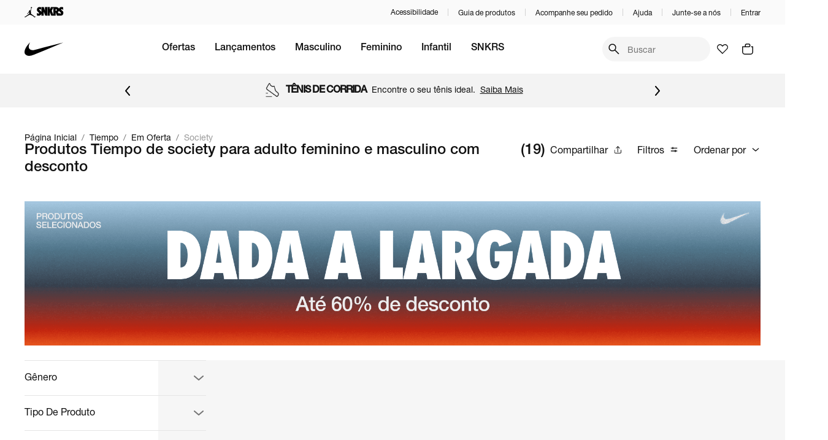

--- FILE ---
content_type: text/css
request_url: https://static.nike.com.br/v11-250-0/_next/static/css/bb7c536426c1db35.css
body_size: 16264
content:
@layer reset, base, tokens, recipes, utilities;@layer base{:root{--made-with-panda:"🐼"}*,::backdrop,:after,:before{--blur: ;--brightness: ;--contrast: ;--grayscale: ;--hue-rotate: ;--invert: ;--saturate: ;--sepia: ;--drop-shadow: ;--backdrop-blur: ;--backdrop-brightness: ;--backdrop-contrast: ;--backdrop-grayscale: ;--backdrop-hue-rotate: ;--backdrop-invert: ;--backdrop-opacity: ;--backdrop-saturate: ;--backdrop-sepia: ;--gradient-from-position: ;--gradient-to-position: ;--gradient-via-position: ;--scroll-snap-strictness:proximity;--border-spacing-x:0;--border-spacing-y:0;--translate-x:0;--translate-y:0;--rotate:0;--rotate-x:0;--rotate-y:0;--skew-x:0;--skew-y:0;--scale-x:1;--scale-y:1}}@layer tokens{:where(:root,:host){--radii-none:0px;--radii-xs:2px;--radii-sm:4px;--radii-md:8px;--radii-lg:12px;--radii-xl:16px;--radii-2xl:24px;--radii-circular:1000000px;--border-widths-none:0px;--border-widths-tiny:1px;--border-widths-medium:2px;--border-widths-large:4px;--colors-neutral-0:#fff;--colors-neutral-50:#fafafa;--colors-neutral-100:#f5f5f5;--colors-neutral-200:#e5e5e5;--colors-neutral-300:#cacacb;--colors-neutral-350:#b2b2b2;--colors-neutral-400:#9e9e9e;--colors-neutral-500:#707072;--colors-neutral-600:#4b4b4d;--colors-neutral-700:#39393b;--colors-neutral-800:#28282a;--colors-neutral-900:#1f1f21;--colors-neutral-1000:#000;--colors-red-50:#ffe5e5;--colors-red-100:#ffc3c4;--colors-red-200:#ffabad;--colors-red-300:#ff7975;--colors-red-400:#ff4e4a;--colors-red-500:#ee0005;--colors-red-600:#d30005;--colors-red-700:#a70e00;--colors-red-800:#780700;--colors-red-900:#530300;--colors-orange-50:#ffe2d6;--colors-orange-100:#ffc5ad;--colors-orange-200:#ffa584;--colors-orange-300:#ff8255;--colors-orange-400:#ff5000;--colors-orange-500:#d33918;--colors-orange-600:#9f290f;--colors-orange-700:#7e200d;--colors-orange-800:#5d180c;--colors-orange-900:#3e1009;--colors-yellow-50:#fef087;--colors-yellow-100:#feea55;--colors-yellow-200:#fedf35;--colors-yellow-300:#ffd11b;--colors-yellow-400:#fdc400;--colors-yellow-500:#fca600;--colors-yellow-600:#f08e0a;--colors-yellow-700:#e57a09;--colors-yellow-800:#cd6c06;--colors-yellow-900:#99470a;--colors-green-50:#dfffb9;--colors-green-100:#bdfb72;--colors-green-200:#83f13b;--colors-green-300:#5fe63f;--colors-green-400:#3ccd49;--colors-green-500:#1eaa52;--colors-green-600:#007d48;--colors-green-700:#00643e;--colors-green-800:#005034;--colors-green-900:#003c2a;--colors-teal-50:#d4fffb;--colors-teal-100:#9cfff7;--colors-teal-200:#69eee7;--colors-teal-300:#31bcbc;--colors-teal-400:#1cb2b6;--colors-teal-500:#008e98;--colors-teal-600:#0a7281;--colors-teal-700:#005c68;--colors-teal-800:#004856;--colors-teal-900:#043441;--colors-blue-50:#d6eeff;--colors-blue-100:#b9e2ff;--colors-blue-200:#87ceff;--colors-blue-300:#4cabff;--colors-blue-400:#1190ff;--colors-blue-500:#1151ff;--colors-blue-600:#0034e3;--colors-blue-700:#061dbb;--colors-blue-800:#002e86;--colors-blue-900:#002664;--colors-purple-50:#e4e1fc;--colors-purple-100:#d6d1ff;--colors-purple-200:#beaffd;--colors-purple-300:#a082ff;--colors-purple-400:#8755ff;--colors-purple-500:#6e0ff6;--colors-purple-600:#540ccc;--colors-purple-700:#4400a9;--colors-purple-800:#300080;--colors-purple-900:#1c0060;--colors-pink-50:#ffe1f3;--colors-pink-100:#ffcdea;--colors-pink-200:#ffb0dd;--colors-pink-300:#fe90cc;--colors-pink-400:#fc5dbb;--colors-pink-500:#ed1aa0;--colors-pink-600:#d00884;--colors-pink-700:#a50767;--colors-pink-800:#770349;--colors-pink-900:#4c012d;--font-sizes-xsmall:12px;--font-sizes-small:14px;--font-sizes-base:16px;--font-sizes-medium:20px;--font-sizes-large:24px;--font-sizes-xlarge:32px;--font-sizes-2xlarge:40px;--font-sizes-3xlarge:48px;--font-sizes-4xlarge:60px;--font-sizes-5xlarge:76px;--font-sizes-6xlarge:96px;--font-sizes-7xlarge:120px;--font-sizes-8xlarge:150px;--font-sizes-9xlarge:186px;--font-weights-light:300;--font-weights-regular:400;--font-weights-medium:500;--font-weights-semibold:600;--font-weights-bold:700;--font-weights-extrabold:800;--letter-spacings-tight:-0.2px;--letter-spacings-normal:0px;--letter-spacings-wide:0.2px;--line-heights-90:0.9;--line-heights-100:1;--line-heights-110:1.1;--line-heights-120:1.2;--line-heights-125:1.25;--line-heights-135:1.35;--line-heights-150:1.5;--line-heights-175:1.75;--spacing-none:0px;--spacing-xs:4px;--spacing-sm:8px;--spacing-sm-plus:12px;--spacing-md:16px;--spacing-lg:24px;--spacing-xl:32px;--spacing-xl-plus:36px;--spacing-2xl:40px;--spacing-3xl:48px;--spacing-4xl:56px;--spacing-4xl-plus:60px;--spacing-5xl:64px;--spacing-6xl:72px;--spacing-7xl:80px;--spacing-7xl-plus:84px;--spacing-8xl:96px;--spacing-9xl:108px;--spacing-10xl:120px;--spacing-11xl:132px;--spacing-12xl:144px;--spacing-13xl:156px;--spacing-14xl:168px;--spacing-15xl:180px;--spacing-16xl:192px;--sizes-none:0px;--sizes-xs:4px;--sizes-sm:8px;--sizes-sm-plus:12px;--sizes-md:16px;--sizes-lg:24px;--sizes-xl:32px;--sizes-xl-plus:36px;--sizes-2xl:40px;--sizes-3xl:48px;--sizes-4xl:56px;--sizes-4xl-plus:60px;--sizes-5xl:64px;--sizes-6xl:72px;--sizes-7xl:80px;--sizes-7xl-plus:84px;--sizes-8xl:96px;--sizes-9xl:108px;--sizes-10xl:120px;--sizes-11xl:132px;--sizes-12xl:144px;--sizes-13xl:156px;--sizes-14xl:168px;--sizes-15xl:180px;--sizes-16xl:192px;--sizes-breakpoint-sm:375px;--sizes-breakpoint-md:720px;--sizes-breakpoint-lg:1024px;--sizes-breakpoint-xl:1366px;--shadows-100:0px 0px 8px 2px var(--colors-transparency-16);--shadows-200:0px 0px 16px 4px var(--colors-transparency-16);--shadows-300:0px 0px 16px 4px var(--colors-transparency-16);--shadows-400:0px 0px 24px 8px var(--colors-transparency-24);--shadows-500:0px 0px 32px 16px var(--colors-transparency-24);--opacity-0:0;--opacity-100:0.08;--opacity-200:0.16;--opacity-300:0.24;--opacity-400:0.48;--opacity-500:0.64;--opacity-600:0.80;--opacity-1000:1;--breakpoints-sm:375px;--breakpoints-md:720px;--breakpoints-lg:1024px;--breakpoints-xl:1366px;--radii-primary:var(--radii-none);--radii-secondary:var(--radii-md);--radii-tertiary:var(--radii-circular);--border-widths-primary:var(--border-widths-none);--border-widths-secondary:var(--border-widths-tiny);--colors-background-neutral-0:var(--colors-neutral-0);--colors-background-neutral-1:var(--colors-neutral-50);--colors-background-neutral-2:var(--colors-neutral-100);--colors-background-neutral-3:var(--colors-neutral-200);--colors-background-neutral-4:var(--colors-neutral-300);--colors-background-neutral-inverted:var(--colors-neutral-1000);--colors-background-feedback-success:var(--colors-green-100);--colors-background-feedback-informative:var(--colors-blue-100);--colors-background-feedback-warning:var(--colors-yellow-100);--colors-background-feedback-dangerous:var(--colors-red-100);--colors-texts-neutral-primary:var(--colors-neutral-1000);--colors-texts-neutral-secondary:var(--colors-neutral-600);--colors-texts-neutral-tertiary:var(--colors-neutral-500);--colors-texts-neutral-inverted:var(--colors-neutral-0);--colors-texts-feedback-success:var(--colors-green-600);--colors-texts-feedback-informative:var(--colors-blue-600);--colors-texts-feedback-warning:var(--colors-yellow-900);--colors-texts-feedback-dangerous:var(--colors-red-500);--colors-borders-neutral-darker:var(--colors-neutral-600);--colors-borders-neutral-medium:var(--colors-neutral-300);--colors-borders-neutral-lighter:var(--colors-neutral-100);--colors-borders-feedback-success:var(--colors-green-300);--colors-borders-feedback-informative:var(--colors-blue-300);--colors-borders-feedback-warning:var(--colors-yellow-300);--colors-borders-feedback-dangerous:var(--colors-red-300);--colors-transparency-8:rgba(17,17,17,var(--opacity-100));--colors-transparency-16:rgba(17,17,17,var(--opacity-200));--colors-transparency-24:rgba(17,17,17,var(--opacity-300));--colors-transparency-48:rgba(17,17,17,var(--opacity-400));--colors-transparency-64:rgba(17,17,17,var(--opacity-500));--colors-transparency-80:rgba(17,17,17,var(--opacity-600));--colors-transparency-hidden:hsla(0,0%,7%,0);--colors-primary:#111;--colors-secondary:var(--colors-orange-400);--colors-tertiary:var(--colors-red-500);--fonts-primary:Helvetica Now Display,Arial,sans-serif;--fonts-secondary:NikeFuturaND-CnXBold,Arial,sans-serif;--fonts-tertiary:Helvetica Now Text,Arial,sans-serif}.dark{--colors-background-neutral-0:var(--colors-neutral-1000);--colors-background-neutral-1:var(--colors-neutral-900);--colors-background-neutral-2:var(--colors-neutral-800);--colors-background-neutral-3:var(--colors-neutral-700);--colors-background-neutral-4:var(--colors-neutral-600);--colors-background-neutral-inverted:var(--colors-neutral-0);--colors-background-feedback-success:var(--colors-green-900);--colors-background-feedback-informative:var(--colors-blue-900);--colors-background-feedback-warning:var(--colors-yellow-900);--colors-background-feedback-dangerous:var(--colors-red-900);--colors-texts-neutral-primary:var(--colors-neutral-0);--colors-texts-neutral-secondary:var(--colors-neutral-300);--colors-texts-neutral-tertiary:var(--colors-neutral-400);--colors-texts-neutral-inverted:var(--colors-neutral-1000);--colors-texts-feedback-success:var(--colors-green-500);--colors-texts-feedback-informative:var(--colors-blue-400);--colors-texts-feedback-warning:var(--colors-yellow-400);--colors-texts-feedback-dangerous:var(--colors-red-500);--colors-borders-neutral-darker:var(--colors-neutral-300);--colors-borders-neutral-medium:var(--colors-neutral-600);--colors-borders-neutral-lighter:var(--colors-neutral-900);--colors-borders-feedback-success:var(--colors-green-600);--colors-borders-feedback-informative:var(--colors-blue-600);--colors-borders-feedback-warning:var(--colors-orange-600);--colors-borders-feedback-dangerous:var(--colors-red-600);--colors-transparency-8:rgba(255,255,255,var(--opacity-100));--colors-transparency-16:rgba(255,255,255,var(--opacity-200));--colors-transparency-24:rgba(255,255,255,var(--opacity-300));--colors-transparency-48:rgba(255,255,255,var(--opacity-400));--colors-transparency-64:rgba(255,255,255,var(--opacity-500));--colors-transparency-80:rgba(255,255,255,var(--opacity-600));--colors-transparency-hidden:rgba(255,255,255,var(--opacity-0));--colors-primary:var(--colors-neutral-0)}@keyframes ping{75%,to{transform:scale(2);opacity:var(--opacity-0)}}@keyframes pulse{50%{opacity:.5}}@keyframes bounce{0%,to{transform:translateY(-25%);animation-timing-function:cubic-bezier(.8,0,1,1)}50%{transform:none;animation-timing-function:cubic-bezier(0,0,.2,1)}}@keyframes homePrimaryStoryAutoplayProgress{0%{stroke-dashoffset:138.23}to{stroke-dashoffset:0}}}@layer recipes{@layer _base{.fairplayTypography{font-family:Helvetica Neue,Helvetica,Arial,sans-serif}}.fairplayTypography--variant_headline{font-size:32px;line-height:1;font-weight:500}.fairplayTypography--variant_heading{font-size:24px;line-height:1.2;font-weight:500}.fairplayTypography--size_h4{font-size:14px}.fairplayTypography--size_h3{font-size:16px}.fairplayTypography--size_h2{font-size:18px}.fairplayTypography--size_h1{font-size:24px}.fairplayTypography--weight_medium{font-weight:400}.fairplayTypography--variant_paragraph{font-size:16px;line-height:1.5}.fairplayTypography--weight_regular{font-weight:400}.fairplayTypography--weight_bold{font-weight:500}.fairplayTypography--variant_subtitle{font-size:14px;line-height:1.5}.fairplayTypography--variant_caption{font-size:12px;font-weight:500}@media screen and (min-width:45rem){.fairplayTypography--variant_headline{font-size:64px}.fairplayTypography--variant_heading{font-size:32px}.fairplayTypography--size_h4{font-size:16px}.fairplayTypography--size_h3{font-size:18px}.fairplayTypography--size_h2{font-size:24px}.fairplayTypography--size_h1{font-size:32px}}}@layer utilities{@layer compositions{.textStyle_caption-medium-strong{font-family:var(--fonts-tertiary);font-size:var(--font-sizes-small)}.textStyle_caption-medium-strong,.textStyle_paragraph-large-strong{font-weight:var(--font-weights-bold);line-height:var(--line-heights-150);letter-spacing:var(--letter-spacings-normal);color:var(--colors-primary)}.textStyle_paragraph-large-strong{font-family:var(--fonts-primary);font-size:var(--font-sizes-medium)}.textStyle_paragraph-small-normal{font-weight:var(--font-weights-regular);font-size:var(--font-sizes-small)}.textStyle_paragraph-medium-strong,.textStyle_paragraph-small-normal{font-family:var(--fonts-primary);line-height:var(--line-heights-150);letter-spacing:var(--letter-spacings-normal);color:var(--colors-primary)}.textStyle_paragraph-medium-strong{font-weight:var(--font-weights-bold);font-size:var(--font-sizes-base)}.textStyle_paragraph-small-strong{font-family:var(--fonts-primary);font-weight:var(--font-weights-bold)}.textStyle_caption-medium-normal,.textStyle_paragraph-small-strong{line-height:var(--line-heights-150);letter-spacing:var(--letter-spacings-normal);color:var(--colors-primary);font-size:var(--font-sizes-small)}.textStyle_caption-medium-normal{font-family:var(--fonts-tertiary);font-weight:var(--font-weights-regular)}.textStyle_caption-large-strong{font-weight:var(--font-weights-bold)}.textStyle_caption-large-normal,.textStyle_caption-large-strong{font-family:var(--fonts-tertiary);line-height:var(--line-heights-150);letter-spacing:var(--letter-spacings-normal);color:var(--colors-primary);font-size:var(--font-sizes-base)}.textStyle_caption-large-normal{font-weight:var(--font-weights-regular)}.textStyle_label-medium-strong{font-family:var(--fonts-primary);font-weight:var(--font-weights-bold);line-height:var(--line-heights-100);letter-spacing:var(--letter-spacings-normal);color:var(--colors-primary);font-size:var(--font-sizes-base)}.textStyle_display-large{font-size:var(--font-sizes-5xlarge)}.textStyle_display-large,.textStyle_display-medium{font-family:var(--fonts-secondary);font-weight:var(--font-weights-extrabold);line-height:var(--line-heights-90);letter-spacing:var(--letter-spacings-normal);color:var(--colors-primary)}.textStyle_display-medium{font-size:var(--font-sizes-3xlarge)}.textStyle_display-small{font-family:var(--fonts-secondary);font-weight:var(--font-weights-extrabold);line-height:var(--line-heights-90);letter-spacing:var(--letter-spacings-normal);color:var(--colors-primary);font-size:var(--font-sizes-2xlarge)}.textStyle_paragraph-xLarge-normal{font-weight:var(--font-weights-regular)}.textStyle_paragraph-xLarge-normal,.textStyle_paragraph-xLarge-strong{font-family:var(--fonts-primary);line-height:var(--line-heights-150);letter-spacing:var(--letter-spacings-normal);color:var(--colors-primary);font-size:var(--font-sizes-large)}.textStyle_paragraph-xLarge-strong{font-weight:var(--font-weights-bold)}.textStyle_paragraph-large-normal{font-size:var(--font-sizes-medium)}.textStyle_paragraph-large-normal,.textStyle_paragraph-medium-normal{font-family:var(--fonts-primary);font-weight:var(--font-weights-regular);line-height:var(--line-heights-150);letter-spacing:var(--letter-spacings-normal);color:var(--colors-primary)}.textStyle_paragraph-medium-normal{font-size:var(--font-sizes-base)}.textStyle_title-xLarge{font-size:var(--font-sizes-xlarge)}.textStyle_title-large,.textStyle_title-xLarge{font-family:var(--fonts-secondary);font-weight:var(--font-weights-semibold);line-height:var(--line-heights-120);letter-spacing:var(--letter-spacings-normal);color:var(--colors-primary)}.textStyle_title-large{font-size:var(--font-sizes-large)}.textStyle_title-medium,.textStyle_title-small{font-family:var(--fonts-secondary);font-weight:var(--font-weights-semibold);line-height:var(--line-heights-120);letter-spacing:var(--letter-spacings-normal);color:var(--colors-primary);font-size:var(--font-sizes-medium)}.textStyle_text-xLarge-normal{font-weight:var(--font-weights-regular)}.textStyle_text-xLarge-normal,.textStyle_text-xLarge-strong{font-family:var(--fonts-tertiary);line-height:var(--line-heights-120);letter-spacing:var(--letter-spacings-normal);color:var(--colors-primary);font-size:var(--font-sizes-large)}.textStyle_text-xLarge-strong{font-weight:var(--font-weights-medium)}.textStyle_text-large-normal{font-weight:var(--font-weights-regular)}.textStyle_text-large-normal,.textStyle_text-large-strong{font-family:var(--fonts-tertiary);line-height:var(--line-heights-120);letter-spacing:var(--letter-spacings-normal);color:var(--colors-primary);font-size:var(--font-sizes-medium)}.textStyle_text-large-strong{font-weight:var(--font-weights-medium)}.textStyle_text-medium-normal{font-weight:var(--font-weights-regular)}.textStyle_text-medium-normal,.textStyle_text-medium-strong{font-family:var(--fonts-tertiary);line-height:var(--line-heights-120);letter-spacing:var(--letter-spacings-normal);color:var(--colors-primary);font-size:var(--font-sizes-base)}.textStyle_text-medium-strong{font-weight:var(--font-weights-medium)}.textStyle_text-small-normal{font-weight:var(--font-weights-regular)}.textStyle_text-small-normal,.textStyle_text-small-strong{font-family:var(--fonts-tertiary);line-height:var(--line-heights-120);letter-spacing:var(--letter-spacings-normal);color:var(--colors-primary);font-size:var(--font-sizes-small)}.textStyle_text-small-strong{font-weight:var(--font-weights-medium)}.textStyle_caption-small-normal{font-weight:var(--font-weights-regular)}.textStyle_caption-small-normal,.textStyle_caption-small-strong{font-family:var(--fonts-tertiary);line-height:var(--line-heights-150);letter-spacing:var(--letter-spacings-normal);color:var(--colors-primary);font-size:var(--font-sizes-xsmall)}.textStyle_caption-small-strong{font-weight:var(--font-weights-bold)}.\[\&_\[role\=\"tab\"\]\]\:textStyle_label-medium-strong [role=tab]{font-family:var(--fonts-primary);font-weight:var(--font-weights-bold);line-height:var(--line-heights-100);letter-spacing:var(--letter-spacings-normal);color:var(--colors-primary);font-size:var(--font-sizes-base)}@media screen and (min-width:64rem){.lg\:textStyle_caption-large-strong{font-family:var(--fonts-tertiary);font-weight:var(--font-weights-bold)}.lg\:textStyle_caption-large-strong,.lg\:textStyle_paragraph-medium-normal{line-height:var(--line-heights-150);letter-spacing:var(--letter-spacings-normal);color:var(--colors-primary);font-size:var(--font-sizes-base)}.lg\:textStyle_paragraph-medium-normal{font-family:var(--fonts-primary);font-weight:var(--font-weights-regular)}.lg\:textStyle_paragraph-medium-strong{font-family:var(--fonts-primary);font-weight:var(--font-weights-bold)}.lg\:textStyle_caption-large-normal,.lg\:textStyle_paragraph-medium-strong{line-height:var(--line-heights-150);letter-spacing:var(--letter-spacings-normal);color:var(--colors-primary);font-size:var(--font-sizes-base)}.lg\:textStyle_caption-large-normal{font-family:var(--fonts-tertiary);font-weight:var(--font-weights-regular)}.lg\:textStyle_display-large{font-family:var(--fonts-secondary);font-weight:var(--font-weights-extrabold);line-height:var(--line-heights-90);letter-spacing:var(--letter-spacings-normal);color:var(--colors-primary);font-size:var(--font-sizes-5xlarge)}}}.\--thickness_1px{--thickness:1px}.bg_background\.neutral\.0{background:var(--colors-background-neutral-0)}.bd_none{border:none}.p_0_5xl\!{padding:0 5xl!important}.bd_\{borderWidths\.secondary\}_solid_\{colors\.borders\.neutral\.medium\}{border:var(--border-widths-secondary) solid var(--colors-borders-neutral-medium)}.bg_none{background:none}.p_48px\!{padding:48px!important}.p_24px{padding:24px}.bd_2px_solid{border:2px solid}.p_16px{padding:16px}.bd_1px_solid{border:1px solid}.bd_4px_solid{border:4px solid}.p_48px{padding:48px}.p_0{padding:0}.p_0_8px{padding:0 8px}.p_12px\!{padding:12px!important}.p_16px\!{padding:16px!important}.m_300{margin:300px}.m_0{margin:0}.m_200{margin:200px}.grid-area_recommendation-top{grid-area:recommendation-top}.grid-area_recommendation-bottom{grid-area:recommendation-bottom}.p_2xl{padding:var(--spacing-2xl)}.p_xl\!{padding:var(--spacing-xl)!important}.bg_neutral\.1000{background:var(--colors-neutral-1000)}.bg_black{background:#000}.grid-area_images{grid-area:images}.grid-area_header{grid-area:header}.p_lg\!{padding:var(--spacing-lg)!important}.bg_\#FF0F0F{background:#ff0f0f}.bg_\#FFFFFF{background:#fff}.bg_\#0000FF{background:#00f}.bg_\#00FF00{background:#0f0}.bg_\#FFFF00{background:#ff0}.bg_\#800080{background:purple}.bg_\#FF0000{background:red}.bg_\#000000{background:#000}.bg_\#FF5722{background:#ff5722}.bg_\#9C27B0{background:#9c27b0}.bg_\#FFEB3B{background:#ffeb3b}.grid_4{grid:4px}.grid_2{grid:2px}.mx_auto{margin-inline:auto}.px_4{padding-inline:4px}.bdr_200px{border-radius:200px}.gap_md{gap:var(--spacing-md)}.flex_0_0_auto{flex:0 0 auto}.bdr_9999px{border-radius:9999px}.gap_sm{gap:var(--spacing-sm)}.my_sm-plus\!{margin-block:var(--spacing-sm-plus)!important}.td_line-through{text-decoration:line-through}.px_xs\!{padding-inline:var(--spacing-xs)!important}.bdr_xs{border-radius:var(--radii-xs)}.gap_0{gap:0}.gap_xs\!{gap:var(--spacing-xs)!important}.ov_hidden{overflow:hidden}.td_none{text-decoration:none}.mx_auto\!{margin-inline:auto!important}.my_md\!{margin-block:var(--spacing-md)!important}.bd-c_neutral\.800{border-color:var(--colors-neutral-800)}.gap_8px{gap:8px}.bd-b_1px_solid{border-bottom:1px solid}.bd-c_neutral\.200{border-color:var(--colors-neutral-200)}.gap_16px{gap:16px}.bd-c_black{border-color:#000}.bdr_primary{border-radius:var(--radii-primary)}.bdr_secondary{border-radius:var(--radii-secondary)}.bdr_tertiary{border-radius:var(--radii-tertiary)}.gap_32px{gap:32px}.gap_12px{gap:12px}.border-style_solid{border-style:solid}.bd-w_primary{border-width:var(--border-widths-primary)}.bd-w_secondary{border-width:var(--border-widths-secondary)}.bdr_md{border-radius:var(--radii-md)}.bd-c_neutral\.300{border-color:var(--colors-neutral-300)}.gap_24px{gap:24px}.bd-c_borders\.neutral\.darker{border-color:var(--colors-borders-neutral-darker)}.bd-c_borders\.neutral\.medium{border-color:var(--colors-borders-neutral-medium)}.bd-c_borders\.neutral\.lighter{border-color:var(--colors-borders-neutral-lighter)}.bd-c_borders\.feedback\.success{border-color:var(--colors-borders-feedback-success)}.bd-c_borders\.feedback\.informative{border-color:var(--colors-borders-feedback-informative)}.bd-c_borders\.feedback\.warning{border-color:var(--colors-borders-feedback-warning)}.bd-c_borders\.feedback\.dangerous{border-color:var(--colors-borders-feedback-dangerous)}.bg-p_0_0\,_0_10px\,_10px_-10px\,_-10px_0px{background-position:0 0,0 10px,10px -10px,-10px 0}.bg-p_0_0\,_10px_10px{background-position:0 0,10px 10px}.gap_48px{gap:48px}.gap_4px{gap:4px}.flex_1{flex:1 1 0%}.gap_10px{gap:10px}.px_md\!{padding-inline:var(--spacing-md)!important}.py_sm\!{padding-block:var(--spacing-sm)!important}.px_lg\!{padding-inline:var(--spacing-lg)!important}.tw_balance{text-wrap:balance}.py_8xl\!{padding-block:var(--spacing-8xl)!important}.gap_md\!{gap:var(--spacing-md)!important}.trs_all_0\.3s_ease{transition:all .3s ease}.gap_lg{gap:var(--spacing-lg)}.gap_sm-plus{gap:var(--spacing-sm-plus)}.place-items_center{place-items:center}.columns_3{column-count:3}.columns_4{column-count:4}.content_Success_message{content:Success message}.content_Error_message{content:Error message}.content_Warning_message{content:Warning message}.content_Info_message{content:Info message}.content_Default_message{content:Default message}.content_Close_button_test{content:Close button test}.content_A_Fisia_-_Distribuidora_Oficial_da_Nike_no_Brasil_e_as_transportadoras_parceiras_não_solicitam_qualquer_tipo_de_pagamento_adicional_para_a_liberação_ou_entrega_de_pedidos\._Todo_e_qualquer_valor_referente_ao_seu_pedido_é_pago_diretamente_em_nosso_site\/aplicativo_no_momento_da_compra\.{content:A Fisia - Distribuidora Oficial da Nike no Brasil e as transportadoras parceiras não solicitam qualquer tipo de pagamento adicional para a liberação ou entrega de pedidos. Todo e qualquer valor referente ao seu pedido é pago diretamente em nosso site/aplicativo no momento da compra.}.content_1{content:1px}.pos_relative{position:relative}.fs_32{font-size:32px}.d_flex{display:flex}.ai_center{align-items:center}.jc_center{justify-content:center}.cursor_pointer{cursor:pointer}.d_block{display:block}.draggable_true{draggable:true}.\-header_Column_1{-header:Column 1}.accessor_col1{accessor:col1}.column-count_5{column-count:5}.direction_horizontal{direction:horizontal}.jc_space-between{justify-content:space-between}.flex-d_column{flex-direction:column}.fw_medium\!{font-weight:var(--font-weights-medium)!important}.c_primary{color:var(--colors-primary)}.c_texts\.neutral\.tertiary{color:var(--colors-texts-neutral-tertiary)}.pos_absolute{position:absolute}.z_1{z-index:1}.d_none{display:none}.va_super{vertical-align:super}.c_secondary{color:var(--colors-secondary)}.c_yellow\.900{color:var(--colors-yellow-900)}.flex-d_row{flex-direction:row}.flex-wrap_wrap{flex-wrap:wrap}.rg_0{row-gap:0}.c_texts\.feedback\.success{color:var(--colors-texts-feedback-success)}.ai_stretch{align-items:stretch}.c_tertiary{color:var(--colors-tertiary)}.fw_medium{font-weight:var(--font-weights-medium)}.c_texts\.neutral\.primary{color:var(--colors-texts-neutral-primary)}.fs_small{font-size:var(--font-sizes-small)}.fw_600{font-weight:600}.c_neutral\.900{color:var(--colors-neutral-900)}.fs_xsmall{font-size:var(--font-sizes-xsmall)}.c_neutral\.600{color:var(--colors-neutral-600)}.ff_monospace{font-family:monospace}.c_neutral\.500{color:var(--colors-neutral-500)}.fs_medium{font-size:var(--font-sizes-medium)}.fw_700{font-weight:700}.c_neutral\.1000{color:var(--colors-neutral-1000)}.fs_2xlarge{font-size:var(--font-sizes-2xlarge)}.fs_base{font-size:var(--font-sizes-base)}.c_neutral\.700{color:var(--colors-neutral-700)}.bg-c_\#f5f5f5{background-color:#f5f5f5}.ff_Helvetica_Neue\,_sans-serif{font-family:Helvetica Neue,sans-serif}.fw_500{font-weight:500}.ta_center{text-align:center}.c_black{color:#000}.bx-sh_0_2px_4px_rgba\(0\,0\,0\,0\.1\){box-shadow:0 2px 4px rgba(0,0,0,.1)}.bg-c_neutral\.0{background-color:var(--colors-neutral-0)}.bg-c_neutral\.50{background-color:var(--colors-neutral-50)}.bg-c_neutral\.100{background-color:var(--colors-neutral-100)}.bg-c_neutral\.200{background-color:var(--colors-neutral-200)}.bg-c_neutral\.300{background-color:var(--colors-neutral-300)}.bg-c_neutral\.350{background-color:var(--colors-neutral-350)}.bg-c_neutral\.400{background-color:var(--colors-neutral-400)}.bg-c_neutral\.500{background-color:var(--colors-neutral-500)}.bg-c_neutral\.600{background-color:var(--colors-neutral-600)}.bg-c_neutral\.700{background-color:var(--colors-neutral-700)}.bg-c_neutral\.800{background-color:var(--colors-neutral-800)}.bg-c_neutral\.900{background-color:var(--colors-neutral-900)}.bg-c_neutral\.1000{background-color:var(--colors-neutral-1000)}.bg-c_red\.50{background-color:var(--colors-red-50)}.bg-c_red\.100{background-color:var(--colors-red-100)}.bg-c_red\.200{background-color:var(--colors-red-200)}.bg-c_red\.300{background-color:var(--colors-red-300)}.bg-c_red\.400{background-color:var(--colors-red-400)}.bg-c_red\.500{background-color:var(--colors-red-500)}.bg-c_red\.600{background-color:var(--colors-red-600)}.bg-c_red\.700{background-color:var(--colors-red-700)}.bg-c_red\.800{background-color:var(--colors-red-800)}.bg-c_red\.900{background-color:var(--colors-red-900)}.bg-c_orange\.50{background-color:var(--colors-orange-50)}.bg-c_orange\.100{background-color:var(--colors-orange-100)}.bg-c_orange\.200{background-color:var(--colors-orange-200)}.bg-c_orange\.300{background-color:var(--colors-orange-300)}.bg-c_orange\.400{background-color:var(--colors-orange-400)}.bg-c_orange\.500{background-color:var(--colors-orange-500)}.bg-c_orange\.600{background-color:var(--colors-orange-600)}.bg-c_orange\.700{background-color:var(--colors-orange-700)}.bg-c_orange\.800{background-color:var(--colors-orange-800)}.bg-c_orange\.900{background-color:var(--colors-orange-900)}.bg-c_yellow\.50{background-color:var(--colors-yellow-50)}.bg-c_yellow\.100{background-color:var(--colors-yellow-100)}.bg-c_yellow\.200{background-color:var(--colors-yellow-200)}.bg-c_yellow\.300{background-color:var(--colors-yellow-300)}.bg-c_yellow\.400{background-color:var(--colors-yellow-400)}.bg-c_yellow\.500{background-color:var(--colors-yellow-500)}.bg-c_yellow\.600{background-color:var(--colors-yellow-600)}.bg-c_yellow\.700{background-color:var(--colors-yellow-700)}.bg-c_yellow\.800{background-color:var(--colors-yellow-800)}.bg-c_yellow\.900{background-color:var(--colors-yellow-900)}.bg-c_green\.50{background-color:var(--colors-green-50)}.bg-c_green\.100{background-color:var(--colors-green-100)}.bg-c_green\.200{background-color:var(--colors-green-200)}.bg-c_green\.300{background-color:var(--colors-green-300)}.bg-c_green\.400{background-color:var(--colors-green-400)}.bg-c_green\.500{background-color:var(--colors-green-500)}.bg-c_green\.600{background-color:var(--colors-green-600)}.bg-c_green\.700{background-color:var(--colors-green-700)}.bg-c_green\.800{background-color:var(--colors-green-800)}.bg-c_green\.900{background-color:var(--colors-green-900)}.bg-c_teal\.50{background-color:var(--colors-teal-50)}.bg-c_teal\.100{background-color:var(--colors-teal-100)}.bg-c_teal\.200{background-color:var(--colors-teal-200)}.bg-c_teal\.300{background-color:var(--colors-teal-300)}.bg-c_teal\.400{background-color:var(--colors-teal-400)}.bg-c_teal\.500{background-color:var(--colors-teal-500)}.bg-c_teal\.600{background-color:var(--colors-teal-600)}.bg-c_teal\.700{background-color:var(--colors-teal-700)}.bg-c_teal\.800{background-color:var(--colors-teal-800)}.bg-c_teal\.900{background-color:var(--colors-teal-900)}.bg-c_blue\.50{background-color:var(--colors-blue-50)}.bg-c_blue\.100{background-color:var(--colors-blue-100)}.bg-c_blue\.200{background-color:var(--colors-blue-200)}.bg-c_blue\.300{background-color:var(--colors-blue-300)}.bg-c_blue\.400{background-color:var(--colors-blue-400)}.bg-c_blue\.500{background-color:var(--colors-blue-500)}.bg-c_blue\.600{background-color:var(--colors-blue-600)}.bg-c_blue\.700{background-color:var(--colors-blue-700)}.bg-c_blue\.800{background-color:var(--colors-blue-800)}.bg-c_blue\.900{background-color:var(--colors-blue-900)}.bg-c_purple\.50{background-color:var(--colors-purple-50)}.bg-c_purple\.100{background-color:var(--colors-purple-100)}.bg-c_purple\.200{background-color:var(--colors-purple-200)}.bg-c_purple\.300{background-color:var(--colors-purple-300)}.bg-c_purple\.400{background-color:var(--colors-purple-400)}.bg-c_purple\.500{background-color:var(--colors-purple-500)}.bg-c_purple\.600{background-color:var(--colors-purple-600)}.bg-c_purple\.700{background-color:var(--colors-purple-700)}.bg-c_purple\.800{background-color:var(--colors-purple-800)}.bg-c_purple\.900{background-color:var(--colors-purple-900)}.bg-c_pink\.50{background-color:var(--colors-pink-50)}.bg-c_pink\.100{background-color:var(--colors-pink-100)}.bg-c_pink\.200{background-color:var(--colors-pink-200)}.bg-c_pink\.300{background-color:var(--colors-pink-300)}.bg-c_pink\.400{background-color:var(--colors-pink-400)}.bg-c_pink\.500{background-color:var(--colors-pink-500)}.bg-c_pink\.600{background-color:var(--colors-pink-600)}.bg-c_pink\.700{background-color:var(--colors-pink-700)}.bg-c_pink\.800{background-color:var(--colors-pink-800)}.bg-c_pink\.900{background-color:var(--colors-pink-900)}.bg-c_primary{background-color:var(--colors-primary)}.bg-c_secondary{background-color:var(--colors-secondary)}.bg-c_tertiary{background-color:var(--colors-tertiary)}.bg-c_background\.neutral\.0{background-color:var(--colors-background-neutral-0)}.bg-c_background\.neutral\.1{background-color:var(--colors-background-neutral-1)}.bg-c_background\.neutral\.2{background-color:var(--colors-background-neutral-2)}.bg-c_background\.neutral\.3{background-color:var(--colors-background-neutral-3)}.bg-c_background\.neutral\.4{background-color:var(--colors-background-neutral-4)}.bg-c_background\.neutral\.inverted{background-color:var(--colors-background-neutral-inverted)}.bg-c_background\.feedback\.success{background-color:var(--colors-background-feedback-success)}.bg-c_background\.feedback\.informative{background-color:var(--colors-background-feedback-informative)}.bg-c_background\.feedback\.warning{background-color:var(--colors-background-feedback-warning)}.bg-c_background\.feedback\.dangerous{background-color:var(--colors-background-feedback-dangerous)}.bg-c_icon\.neutral\.primary{background-color:icon.neutral.primary}.bg-c_icon\.neutral\.secondary{background-color:icon.neutral.secondary}.bg-c_icon\.neutral\.tertiary{background-color:icon.neutral.tertiary}.bg-c_icon\.neutral\.inverted{background-color:icon.neutral.inverted}.bg-c_icon\.feedback\.success{background-color:icon.feedback.success}.bg-c_icon\.feedback\.informative{background-color:icon.feedback.informative}.bg-c_icon\.feedback\.warning{background-color:icon.feedback.warning}.bg-c_icon\.feedback\.dangerous{background-color:icon.feedback.dangerous}.bg-c_transparency\.hidden{background-color:var(--colors-transparency-hidden)}.bg-i_linear-gradient\(45deg\,_\#ccc_25\%\,_transparent_25\%\)\,_linear-gradient\(-45deg\,_\#ccc_25\%\,_transparent_25\%\)\,_linear-gradient\(45deg\,_transparent_75\%\,_\#ccc_75\%\)\,_linear-gradient\(-45deg\,_transparent_75\%\,_\#ccc_75\%\){background-image:linear-gradient(45deg,#ccc 25%,transparent 0),linear-gradient(-45deg,#ccc 25%,transparent 0),linear-gradient(45deg,transparent 75%,#ccc 0),linear-gradient(-45deg,transparent 75%,#ccc 0)}.bg-s_20px_20px{background-size:20px 20px}.bg-c_transparency\.8{background-color:var(--colors-transparency-8)}.bg-c_transparency\.16{background-color:var(--colors-transparency-16)}.bg-c_transparency\.24{background-color:var(--colors-transparency-24)}.bg-c_transparency\.48{background-color:var(--colors-transparency-48)}.bg-c_transparency\.64{background-color:var(--colors-transparency-64)}.bg-c_transparency\.80{background-color:var(--colors-transparency-80)}.c_neutral\.0{color:var(--colors-neutral-0)}.op_0{opacity:var(--opacity-0)}.op_100{opacity:var(--opacity-100)}.op_200{opacity:var(--opacity-200)}.op_300{opacity:var(--opacity-300)}.op_400{opacity:var(--opacity-400)}.op_500{opacity:var(--opacity-500)}.op_600{opacity:var(--opacity-600)}.op_1000{opacity:var(--opacity-1000)}.c_neutral\.800{color:var(--colors-neutral-800)}.bg-i_linear-gradient\(45deg\,_\#e5e5e5_25\%\,_transparent_25\%\,_transparent_75\%\,_\#e5e5e5_75\%\,_\#e5e5e5\)\,_linear-gradient\(45deg\,_\#e5e5e5_25\%\,_transparent_25\%\,_transparent_75\%\,_\#e5e5e5_75\%\,_\#e5e5e5\){background-image:linear-gradient(45deg,#e5e5e5 25%,transparent 0,transparent 75%,#e5e5e5 0,#e5e5e5),linear-gradient(45deg,#e5e5e5 25%,transparent 0,transparent 75%,#e5e5e5 0,#e5e5e5)}.ai_flex-start{align-items:flex-start}.bx-sh_100{box-shadow:var(--shadows-100)}.bx-sh_200{box-shadow:var(--shadows-200)}.bx-sh_300{box-shadow:var(--shadows-300)}.bx-sh_400{box-shadow:var(--shadows-400)}.bx-sh_500{box-shadow:var(--shadows-500)}.lh_1\.6{line-height:1.6}.fs_large{font-size:var(--font-sizes-large)}.fw_400{font-weight:400}.c_neutral\.400{color:var(--colors-neutral-400)}.bg-i_repeating-linear-gradient\(transparent\,_transparent_calc\(1em_\*_\{lineHeights\.100\}_-_1px\)\,_rgba\(255\,_80\,_0\,_0\.2\)_calc\(1em_\*_\{lineHeights\.100\}_-_1px\)\,_rgba\(255\,_80\,_0\,_0\.2\)_calc\(1em_\*_\{lineHeights\.100\}\)\){background-image:repeating-linear-gradient(transparent,transparent calc(1em * var(--line-heights-100) - 1px),rgba(255,80,0,.2) calc(1em * var(--line-heights-100) - 1px),rgba(255,80,0,.2) calc(1em * var(--line-heights-100)))}.lh_1\.5{line-height:1.5}.bd-e-w_var\(--thickness\){border-inline-end-width:var(--thickness)}.d_grid{display:grid}.fs_12px{font-size:12px}.fs_14px{font-size:14px}.fs_18px{font-size:18px}.fs_16px{font-size:16px}.c_red{color:red}.page_calendar{page:calendar}.page_stock{page:stock}.page_feed{page:feed}.as_stretch{align-self:stretch}.justify-self_stretch{justify-self:stretch}.fill_true{fill:true}.bd-be-w_var\(--thickness\){border-block-end-width:var(--thickness)}.c_white{color:#fff}.pos_2{position:2px}.direction_left{direction:left}.direction_right{direction:right}.ta_left{text-align:left}.\-header_Motivos_para_devoluções{-header:Motivos para devoluções}.small_300{small:300px}.small_4{small:4px}.medium_8{medium:8px}.large_12{large:12px}.small_2{small:2px}.medium_5{medium:5px}.large_8{large:8px}.medium_3{medium:3px}.large_4{large:4px}.fs_20{font-size:20px}.content_Um_ou_mais_produtos_no_seu_carrinho_estão_indisponíveis\._Remova_os_itens_para_continuar\.{content:Um ou mais produtos no seu carrinho estão indisponíveis. Remova os itens para continuar.}.tt_uppercase{text-transform:uppercase}.grid-tc_repeat\(3\,_1fr\){grid-template-columns:repeat(3,1fr)}.grid-tc_1fr{grid-template-columns:1fr}.obj-f_cover{object-fit:cover}.z_-1{z-index:-1}.ai_flex-end{align-items:flex-end}.asp_2_\/_3{aspect-ratio:2/3}.ap_none{appearance:none;-webkit-appearance:none}.ff_primary{font-family:var(--fonts-primary)}.fw_regular{font-weight:var(--font-weights-regular)}.lh_150{line-height:var(--line-heights-150)}.fs_4xlarge{font-size:var(--font-sizes-4xlarge)}.fw_xStrong{font-weight:xStrong}.ff_secondary{font-family:var(--fonts-secondary)}.lh_90{line-height:var(--line-heights-90)}.bx-s_border-box{box-sizing:border-box}.trf_scale\(0\.5\){transform:scale(.5)}.fill_none{fill:none}.stk_neutral\.400{stroke:var(--colors-neutral-400)}.stk-w_4{stroke-width:4}.stk-lc_round{stroke-linecap:round}.trf_translate\(-50\%\,_-50\%\){transform:translate(-50%,-50%)}.bg-c_transparent{background-color:transparent}.c_\#fff{color:#fff}.fs_32px{font-size:32px}.stk_neutral\.0{stroke:var(--colors-neutral-0)}.stk-dsh_138\.23{stroke-dasharray:138.23}.stk-do_138\.23{stroke-dashoffset:138.23}.trf-o_center{transform-origin:center}.trf_rotate\(-90deg\){transform:rotate(-90deg)}.anim-n_homePrimaryStoryAutoplayProgress{animation-name:homePrimaryStoryAutoplayProgress}.anim-dur_var\(--autoplay-delay\,_10000ms\){animation-duration:var(--autoplay-delay,10s)}.anim-tmf_linear{animation-timing-function:linear}.anim-fm_forwards{animation-fill-mode:forwards}.anim-ps_var\(--animation-state\,_paused\){animation-play-state:var(--animation-state,paused)}.jc_flex-end{justify-content:flex-end}.asp_1_\/_1\.5{aspect-ratio:1/1.5}.z_10{z-index:10}.z_2{z-index:2}.pos_1{position:1px}.pos_0{position:0}.c_\#767676{color:#767676}.column-width_384{column-width:384px}.content_Devido_às_chuvas_intensas_na_sua_região\,_é_possível_que_o_seu_pedido_sofra_um_pequeno_atraso\._Estamos_fazendo_o_possível_para_que_os_pedidos_sejam_entregues_dentro_do_prazo_estipulado\.{content:Devido às chuvas intensas na sua região,é possível que o seu pedido sofra um pequeno atraso. Estamos fazendo o possível para que os pedidos sejam entregues dentro do prazo estipulado.}.c_000{color:0}.content_Ganhe_tempo_para_finalizar_a_compra_usando_informações_salvas_da_sua_conta_Nike{content:Ganhe tempo para finalizar a compra usando informações salvas da sua conta Nike}.c_RED{color:red}.c_BLUE{color:blue}.content_\<p\>\<b\>APRESENTANDO_O_MELHOR_DO_AIR_MAX\.\<\/b\>\<\/p\>_\<br\>_\<p\>O_Nike_Air_VaporMax_EVO_disseca_o_DNA_do_Air_Max_nos_mínimos_detalhes_para_revelar_as_características_distintivas_de_sete_ícones_da_Nike\._De_sobreposições_costuradas_e_detalhes_em_TPU_a_um_conforto_inacreditável_com_o_estilo_dos_anos_90\,_ele_une_as_características_imperdíveis_do_panteão_Air_em_um_só_tênis\._Evolua_seu_look\._Impressione\._Sinta_o_conforto_Max_em_tudo\.\<\/p\>_\<br\>_\<p\>\<b\>Benefícios\<\/b\>\<\/p\>_\<ul\>_\<li\>Com_elementos_de_diferentes_gerações_do_Air_Max\,_incluindo_o_90\,_93\,_96\,_Air_Max_Plus\,_Tuned_99\,_Solas_e_180\+\,_o_EVO_combina_história_com_inovação_para_que_você_possa_trazer_o_melhor_do_passado_para_o_presente\.\<\/li\>_\<li\>Aproveitando_o_poder_do_Air\,_a_sola_VaporMax_faz_você_sentir_que_está_andando_nas_nuvens\._Com_seu_amortecimento_ágil_impressionante\,_ele_oferece_conforto_e_um_estilo_atraente_em_cada_par\.\<\/li\>_\<li\>A_parte_de_cima_combina_materiais_sintéticos_e_tela_para_um_conforto_leve_e_ventilado_que_dura\.\<\/li\>_\<li\>As_cápsulas_de_borracha_com_posicionamento_estratégico_na_sola_proporcionam_tração_e_durabilidade_em_diferentes_superfícies\.\<\/li\>_\<li\>A_entressola_de_espuma_macia_proporciona_amortecimento_macio_e_ágil\.\<\/li\>_\<li\>O_novo_logotipo_EVO_combina_detalhes_de_todos_os_sete_estilos_Air_Max\,_criando_um_look_moderno_que_presta_homenagem_aos_ícones_do_Air_Max\.\<\/li\>_\<li\>A_icônica_haste_\"Whale_Tail\"_do_Air_Max_Plus_está_posicionada_mais_para_trás_oferecendo_sustentação_ao_mesmo_tempo_em_que_homenageia_o_design_original_inspirado_na_praia\.\<\/li\>_\<\/ul\>_\<br\>_\<p\>\<b\>Detalhes_do_produto\<\/b\>\<\/p\>_\<ul\>_\<li\>Puxador_no_calcanhar\<\/li\>_\<li\>Não_se_destina_ao_uso_como_equipamento_de_proteção_individual_\(EPI\)\<\/li\>_\<\/ul\>_\<br\>_\<p\>\<b\>Origens_do_Nike_Air_Max\<\/b\>\<\/p\>_\<p\>A_revolucionária_tecnologia_Air_apareceu_pela_primeira_vez_nos_calçados_Nike_em_1978\._Em_1987\,_o_Air_Max_1_estreou_com_a_tecnologia_Air_visível_no_seu_calcanhar\,_permitindo_que_os_fãs_não_só_sentissem_o_amortecimento_do_Air\,_mas_pudessem_vê-lo\._Desde_então\,_cada_nova_geração_do_Air_Max_tem_sido_uma_sensação_entre_atletas_e_colecionadores\,_oferecendo_combinações_impressionantes_de_cor_e_um_amortecimento_confiável_e_leve\.\<\/p\>{content:<p><b>APRESENTANDO O MELHOR DO AIR MAX.</b></p> <br> <p>O Nike Air VaporMax EVO disseca o DNA do Air Max nos mínimos detalhes para revelar as características distintivas de sete ícones da Nike. De sobreposições costuradas e detalhes em TPU a um conforto inacreditável com o estilo dos anos 90,ele une as características imperdíveis do panteão Air em um só tênis. Evolua seu look. Impressione. Sinta o conforto Max em tudo.</p> <br> <p><b>Benefícios</b></p> <ul> <li>Com elementos de diferentes gerações do Air Max,incluindo o 90,93,96,Air Max Plus,Tuned 99,Solas e 180+,o EVO combina história com inovação para que você possa trazer o melhor do passado para o presente.</li> <li>Aproveitando o poder do Air,a sola VaporMax faz você sentir que está andando nas nuvens. Com seu amortecimento ágil impressionante,ele oferece conforto e um estilo atraente em cada par.</li> <li>A parte de cima combina materiais sintéticos e tela para um conforto leve e ventilado que dura.</li> <li>As cápsulas de borracha com posicionamento estratégico na sola proporcionam tração e durabilidade em diferentes superfícies.</li> <li>A entressola de espuma macia proporciona amortecimento macio e ágil.</li> <li>O novo logotipo EVO combina detalhes de todos os sete estilos Air Max,criando um look moderno que presta homenagem aos ícones do Air Max.</li> <li>A icônica haste "Whale Tail" do Air Max Plus está posicionada mais para trás oferecendo sustentação ao mesmo tempo em que homenageia o design original inspirado na praia.</li> </ul> <br> <p><b>Detalhes do produto</b></p> <ul> <li>Puxador no calcanhar</li> <li>Não se destina ao uso como equipamento de proteção individual (EPI)</li> </ul> <br> <p><b>Origens do Nike Air Max</b></p> <p>A revolucionária tecnologia Air apareceu pela primeira vez nos calçados Nike em 1978 Em 1987,o Air Max 1 estreou com a tecnologia Air visível no seu calcanhar,permitindo que os fãs não só sentissem o amortecimento do Air,mas pudessem vê-lo. Desde então,cada nova geração do Air Max tem sido uma sensação entre atletas e colecionadores,oferecendo combinações impressionantes de cor e um amortecimento confiável e leve.</p>}.direction_row{direction:row}.c_1D{color:1D}.c_1E{color:1E}.pos_absolute\!{position:absolute!important}.c_0{color:0}.fs_24{font-size:24px}.fs_18{font-size:18px}.id_0{id:0}.content_Tivemos_um_problema_com_o_envio_e_não_vamos_conseguir_concluir_a_entrega\._Sentimos_muito_pelo_transtorno\._Faremos_o_reembolso_o_mais_breve_possível\.{content:Tivemos um problema com o envio e não vamos conseguir concluir a entrega. Sentimos muito pelo transtorno. Faremos o reembolso o mais breve possível.}.content_Status_desconhecido{content:Status desconhecido}.fill_ícone_do_X{fill:ícone do X}.fill_ícone_do_instagram{fill:ícone do instagram}.fill_ícone_do_facebook{fill:ícone do facebook}.c_7T{color:7T}.vis_true{visibility:true}.max-w_8xl{max-width:var(--sizes-8xl)}.max-w_1920rem{max-width:1920rem}.w_100{width:100px}.h_100{height:100px}.w_64{width:64px}.h_23{height:23px}.w_xl-plus{width:var(--sizes-xl-plus)}.h_xl-plus{height:var(--sizes-xl-plus)}.w_200{width:200px}.h_200{height:200px}.w_24{width:24px}.h_24{height:24px}.w_100\%{width:100%}.w_50{width:50px}.h_50{height:50px}.ml_300{margin-left:300px}.mb_200{margin-bottom:200px}.w_30{width:30px}.h_30{height:30px}.top_xs{top:var(--spacing-xs)}.left_xs{left:var(--spacing-xs)}.w_auto{width:auto}.right_xs{right:var(--spacing-xs)}.mb_sm-plus\!{margin-bottom:var(--spacing-sm-plus)!important}.w_500{width:500px}.h_500{height:500px}.w_2xl{width:var(--sizes-2xl)}.h_2xl{height:var(--sizes-2xl)}.pr_md\!{padding-right:var(--spacing-md)!important}.w_70\%{width:70%}.mt_md\!{margin-top:var(--spacing-md)!important}.w_60\%{width:60%}.mb_none{margin-bottom:var(--spacing-none)}.h_0{height:0}.w_36{width:36px}.h_36{height:36px}.mb_md\!{margin-bottom:var(--spacing-md)!important}.h_auto{height:auto}.h_180px{height:180px}.bd-b-w_medium{border-bottom-width:var(--border-widths-medium)}.border-bottom-style_solid{border-bottom-style:solid}.mb_32px\!{margin-bottom:32px!important}.pb_24px\!{padding-bottom:24px!important}.mt_8px\!{margin-top:8px!important}.min-w_120px{min-width:120px}.mb_48px{margin-bottom:48px}.mb_24px{margin-bottom:24px}.max-w_1400px{max-width:1400px}.mb_16px\!{margin-bottom:16px!important}.mb_48px\!{margin-bottom:48px!important}.w_200px{width:200px}.h_120px{height:120px}.w_120px{width:120px}.w_160px{width:160px}.mb_32px{margin-bottom:32px}.min-w_180px{min-width:180px}.w_2px{width:2px}.h_40px{height:40px}.min-w_2px{min-width:2px}.max-w_1200px{max-width:1200px}.mb_16px{margin-bottom:16px}.min-w_100px{min-width:100px}.mb_3xl\!{margin-bottom:var(--spacing-3xl)!important}.mb_40px\!{margin-bottom:40px!important}.pb_32px\!{padding-bottom:32px!important}.mb_8px\!{margin-bottom:8px!important}.min-w_80px{min-width:80px}.mr_8px\!{margin-right:8px!important}.ml_4px\!{margin-left:4px!important}.mr_4px\!{margin-right:4px!important}.mb_8px{margin-bottom:8px}.w_80{width:80px}.h_80{height:80px}.w_110{width:110px}.h_40{height:40px}.w_35{width:35px}.h_22{height:22px}.w_40{width:40px}.h_16{height:16px}.w_27{width:27px}.h_20{height:20px}.w_22{width:22px}.w_38{width:38px}.w_37{width:37px}.h_10{height:10px}.w_32{width:32px}.w_39{width:39px}.h_14{height:14px}.w_34\.27{width:34.27px}.w_57{width:57px}.h_22\.78{height:22.78px}.h_38{height:38px}.w_180rem{width:180rem}.w_14{width:14px}.w_19{width:19px}.h_18{height:18px}.w_46{width:46px}.h_15{height:15px}.h_12rem{height:12rem}.ml_200{margin-left:200px}.mr_200{margin-right:200px}.w_34\%{width:34%}.w_33\%{width:33%}.w_944rem{width:944rem}.mb_300{margin-bottom:300px}.w_60{width:60px}.h_60{height:60px}.w_20{width:20px}.w_0{width:0}.w_400{width:400px}.h_400{height:400px}.h_32{height:32px}.mb_700{margin-bottom:700px}.mt_700{margin-top:700px}.mb_0{margin-bottom:0}.mt_200{margin-top:200px}.mt_150{margin-top:150px}.mb_100{margin-bottom:100px}.mt_100{margin-top:100px}.w_90{width:90px}.h_33{height:33px}.w_16{width:16px}.h_250{height:250px}.w_61\.33{width:61.33px}.h_21\.33{height:21.33px}.w_49\.07{width:49.07px}.h_17\.07{height:17.07px}.mb_150{margin-bottom:150px}.mr_100{margin-right:100px}.right_true{right:true}.w_18{width:18px}.w_1400{width:1400px}.h_300{height:300px}.mb_2xl{margin-bottom:var(--spacing-2xl)}.w_1700{width:1700px}.h_900{height:900px}.w_250{width:250px}.mt_sm\!{margin-top:var(--spacing-sm)!important}.mt_lg\!{margin-top:var(--spacing-lg)!important}.mt_sm{margin-top:var(--spacing-sm)}.w_1200{width:1200px}.w_3xl{width:var(--sizes-3xl)}.h_3xl{height:var(--sizes-3xl)}.top_50\%{top:50%}.left_50\%{left:50%}.w_64px{width:64px}.h_64px{height:64px}.w_100vw{width:100vw}.h_100\%{height:100%}.top_0{top:0}.left_0{left:0}.left_lg{left:var(--spacing-lg)}.right_lg{right:var(--spacing-lg)}.max-h_700px{max-height:700px}.bottom_md{bottom:var(--spacing-md)}.mt_0{margin-top:0}.w_1920{width:1920px}.h_600{height:600px}.max-w_608px{max-width:608px}.w_30\%{width:30%}.w_18\%{width:18%}.w_80\%{width:80%}.w_50\%{width:50%}.mb_50{margin-bottom:50px}.w_16px{width:16px}.w_125{width:125px}.h_125{height:125px}.w_304{width:304px}.w_464{width:464px}.h_304{height:304px}.h_464{height:464px}.h_1920{height:1920px}.h_26{height:26px}.w_26{width:26px}.w_48{width:48px}.h_48{height:48px}.w_256{width:256px}.h_256{height:256px}.pr_none\!{padding-right:var(--spacing-none)!important}.mb_sm{margin-bottom:var(--spacing-sm)}.right_md{right:var(--spacing-md)}.top_sm{top:var(--spacing-sm)}.pt_xs\!{padding-top:var(--spacing-xs)!important}.h_680{height:680px}.w_23{width:23px}.w_244{width:244px}.w_40\%{width:40%}.w_120{width:120px}.h_120{height:120px}.mr_300{margin-right:300px}.w_120rem{width:120rem}.w_97{width:97px}.h_97{height:97px}.w_1344{width:1344px}.h_700{height:700px}.w_1500{width:1500px}.h_800{height:800px}.mt_300{margin-top:300px}.w_1368{width:1368px}.h_266{height:266px}.w_990{width:990px}.h_475{height:475px}.\[\&_\[role\=\"tab\"\]\]\:bd_none\! [role=tab]{border:none!important}.\[\&_dd\]\:m_0\! dd{margin:0!important}.\[\&_\.swiper-pagination-bullet\]\:bd_none .swiper-pagination-bullet{border:none}.\[\&_\.swiper-pagination-bullet\]\:p_none .swiper-pagination-bullet{padding:var(--spacing-none)}.\[\&\:\:after\]\:bg_linear-gradient\(180deg\,_rgba\(0\,_0\,_0\,_0\)_0\%\,_rgba\(0\,_0\,_0\,_0\.2\)_70\%\,_rgba\(0\,_0\,_0\,_0\.5\)_100\%\):after{background:linear-gradient(180deg,transparent,rgba(0,0,0,.2) 70%,rgba(0,0,0,.5))}.\[\&_\[role\=\"tablist\"\]\]\:gap_md [role=tablist]{gap:var(--spacing-md)}.\[\&_\[role\=\"tab\"\]\[aria-selected\=\"true\"\]\]\:bd-b_2px_solid\! [role=tab][aria-selected=true]{border-bottom:2px solid!important}.\[\&_\[role\=\"tab\"\]\[aria-selected\=\"true\"\]\]\:bd-c_texts\.neutral\.primary\! [role=tab][aria-selected=true]{border-color:var(--colors-texts-neutral-primary)!important}.\[\&_dl_\>_div\]\:bd-w_0_0_1px\! dl>div{border-width:0 0 1px!important}.\[\&_\>_a\]\:td_none>a{text-decoration:none}.\[\&_\.swiper-pagination\]\:gap_sm .swiper-pagination{gap:var(--spacing-sm)}.\[\&_\.swiper-pagination-bullet\]\:bdr_circular .swiper-pagination-bullet{border-radius:var(--radii-circular)}.\[\&_\.swiper-pagination-bullet\]\:trs_all_0\.3s_ease .swiper-pagination-bullet{transition:all .3s ease}.selected\:bd-w_medium:is([aria-selected=true],[data-selected]){border-width:var(--border-widths-medium)}.selected\:bd-c_borders\.neutral\.darker:is([aria-selected=true],[data-selected]){border-color:var(--colors-borders-neutral-darker)}.\[\&_\[role\=\"tab\"\]\]\:fs_base\! [role=tab]{font-size:var(--font-sizes-base)!important}.\[\&_\[role\=\"tab\"\]\]\:fw_medium\! [role=tab]{font-weight:var(--font-weights-medium)!important}.\[\&_\[role\=\"tab\"\]\]\:c_texts\.neutral\.tertiary\! [role=tab]{color:var(--colors-texts-neutral-tertiary)!important}.\[\&_\[role\=\"tab\"\]\]\:white-space_nowrap [role=tab]{white-space:nowrap}.\[\&_\[role\=\"tab\"\]\[aria-selected\=\"true\"\]\]\:c_texts\.neutral\.primary\! [role=tab][aria-selected=true]{color:var(--colors-texts-neutral-primary)!important}.\[\&_dt_h2\]\:ff_tertiary\! dt h2{font-family:var(--fonts-tertiary)!important}.\[\&_dt_h2\]\:fs_base\! dt h2{font-size:var(--font-sizes-base)!important}.\[\&_dt_h2\]\:fw_medium\! dt h2{font-weight:var(--font-weights-medium)!important}.\[\&_\>_img\]\:trf_translate\(2px\,_-2px\)>img{transform:translate(2px,-2px)}.\[\&_svg\]\:fill_primary svg{fill:var(--colors-primary)}.\[\&_img\]\:asp_1\/1 img{aspect-ratio:1/1}.\[\&_\>_p\]\:d_none>p{display:none}.\[\&_\.image-full-width\]\:obj-f_cover .image-full-width,.\[\&_img\]\:obj-f_cover img{object-fit:cover}.\[\&_\.image-full-width\]\:d_block .image-full-width{display:block}.\[\&_\.swiper-pagination\]\:d_flex .swiper-pagination{display:flex}.\[\&_\.swiper-pagination\]\:ai_center .swiper-pagination{align-items:center}.\[\&_\.swiper-pagination\]\:jc_center .swiper-pagination{justify-content:center}.\[\&_\.swiper-pagination\]\:pos_absolute .swiper-pagination{position:absolute}.\[\&_\.swiper-pagination\]\:trf_translateX\(-50\%\) .swiper-pagination{transform:translateX(-50%)}.\[\&_\.swiper-pagination\]\:z_10 .swiper-pagination{z-index:10}.\[\&_\.swiper-pagination-bullet\]\:d_inline-block .swiper-pagination-bullet{display:inline-block}.\[\&_\.swiper-pagination-bullet\]\:bg-c_transparency\.48 .swiper-pagination-bullet{background-color:var(--colors-transparency-48)}.\[\&_\.swiper-pagination-bullet\]\:cursor_pointer .swiper-pagination-bullet{cursor:pointer}.\[\&_\.swiper-pagination-bullet\]\:op_1000 .swiper-pagination-bullet{opacity:var(--opacity-1000)}.\[\&_\.swiper-pagination-bullet-active\]\:bg-c_background\.neutral\.0 .swiper-pagination-bullet-active{background-color:var(--colors-background-neutral-0)}.\[\&\:\:after\]\:content_\"\":after{content:""}.\[\&\:\:after\]\:pos_absolute:after{position:absolute}.\[\&\:\:after\]\:z_1:after{z-index:1}.\[\&\:disabled\]\:op_300:disabled{opacity:var(--opacity-300)}.\[\&\:disabled\]\:cursor_not-allowed:disabled{cursor:not-allowed}.\[\&_\>_label\]\:d_unset\!>label{display:unset!important}.\[\&_\[role\=\"tablist\"\]\]\:ov-x_auto [role=tablist]{overflow-x:auto}.\[\&_img\]\:w_100\% img{width:100%}.\[\&_img\]\:h_auto img{height:auto}.\[\&\.scrollbar-gutter\]\:mb_2xl\!.scrollbar-gutter{margin-bottom:var(--spacing-2xl)!important}.\[\&_img\]\:w_xl-plus img{width:var(--sizes-xl-plus)}.\[\&_img\]\:h_xl-plus img{height:var(--sizes-xl-plus)}.\[\&_\.image-full-width\]\:w_100\% .image-full-width{width:100%}.\[\&_\.image-full-width\]\:h_auto .image-full-width{height:auto}.\[\&_\.swiper-pagination\]\:h_3xl .swiper-pagination{height:var(--sizes-3xl)}.\[\&_\.swiper-pagination\]\:bottom_md .swiper-pagination{bottom:var(--spacing-md)}.\[\&_\.swiper-pagination\]\:left_50\% .swiper-pagination{left:50%}.\[\&_\.swiper-pagination-bullet\]\:w_xs .swiper-pagination-bullet{width:var(--sizes-xs)}.\[\&_\.swiper-pagination-bullet\]\:h_xs .swiper-pagination-bullet{height:var(--sizes-xs)}.\[\&\:\:after\]\:top_0:after{top:0}.\[\&\:\:after\]\:left_0:after{left:0}.\[\&\:\:after\]\:w_100\%:after{width:100%}.\[\&\:\:after\]\:h_100\%:after{height:100%}.\[\&_svg\]\:w_lg svg{width:var(--sizes-lg)}.\[\&_svg\]\:h_lg svg{height:var(--sizes-lg)}.focus\:px_xs\!:is(:focus,[data-focus]){padding-inline:var(--spacing-xs)!important}.focus\:op_1:is(:focus,[data-focus]){opacity:1}.focus\:bg-c_background\.neutral\.0:is(:focus,[data-focus]){background-color:var(--colors-background-neutral-0)}.focus\:w_auto:is(:focus,[data-focus]){width:auto}.hover\:bg_background\.neutral\.3:is(:hover,[data-hover]){background:var(--colors-background-neutral-3)}.hover\:px_xs\!:is(:hover,[data-hover]){padding-inline:var(--spacing-xs)!important}.group:is(:hover,[data-hover]) .groupHover\:my_sm-plus\!{margin-block:var(--spacing-sm-plus)!important}.group:is(:hover,[data-hover]) .groupHover\:trs_height_0\.3s_ease-in-out{transition:height .3s ease-in-out}.group:is(:hover,[data-hover]) .groupHover\:d_none{display:none}.hover\:op_1:is(:hover,[data-hover]){opacity:1}.hover\:bg-c_background\.neutral\.0:is(:hover,[data-hover]){background-color:var(--colors-background-neutral-0)}.group:is(:hover,[data-hover]) .groupHover\:d_flex{display:flex}.\[\&\:hover\]\:op_1000:hover{opacity:var(--opacity-1000)}.hover\:w_auto:is(:hover,[data-hover]){width:auto}.group:is(:hover,[data-hover]) .groupHover\:h_xl-plus{height:var(--sizes-xl-plus)}.focus\:\[\&_\.customizable-product-text\]\:d_inline:is(:focus,[data-focus]) .customizable-product-text{display:inline}.hover\:\[\&_\.customizable-product-text\]\:d_inline:is(:hover,[data-hover]) .customizable-product-text{display:inline}@media screen and (min-width:23.4375rem){.sm\:m_0{margin:0}.sm\:-header_Column_2{-header:Column 2}.sm\:accessor_col2{accessor:col2}.sm\:-header_Prazo_limite{-header:Prazo limite}.sm\:mt_none\!{margin-top:var(--spacing-none)!important}}@media screen and (min-width:45rem){.md\:m_200{margin:200px}.md\:m_500{margin:500px}.md\:m_50{margin:50px}.md\:px_6{padding-inline:6px}.md\:-header_Condições_para_devolução{-header:Condições para devolução}.md\:accessor_col3{accessor:col3}.md\:grid-tc_repeat\(2\,_1fr\){grid-template-columns:repeat(2,1fr)}.md\:trf_scale\(0\.75\){transform:scale(.75)}.md\:asp_2_\/_1{aspect-ratio:2/1}.md\:d_flex{display:flex}.md\:mt_md\!{margin-top:var(--spacing-md)!important}}@media screen and (min-width:64rem){.lg\:p_0_12xl\!{padding:0 12xl!important}.lg\:m_0{margin:0}.lg\:px_8{padding-inline:8px}.lg\:ov_hidden{overflow:hidden}.lg\:gap_xl{gap:var(--spacing-xl)}.lg\:trf_scale\(1\){transform:scale(1)}.lg\:w_2xl{width:var(--sizes-2xl)}.lg\:h_2xl{height:var(--sizes-2xl)}.lg\:h_180px{height:180px}.lg\:top_md{top:var(--spacing-md)}.lg\:left_md{left:var(--spacing-md)}.lg\:right_md{right:var(--spacing-md)}.lg\:w_230px{width:230px}.lg\:h_230px{height:230px}.lg\:w_3xl{width:var(--sizes-3xl)}.lg\:h_3xl{height:var(--sizes-3xl)}.\[\&\.group\]\:lg\:min-h_500px.group{min-height:500px}}@media screen and (min-width:64rem){.focus\:lg\:px_sm\!:is(:focus,[data-focus]){padding-inline:var(--spacing-sm)!important}}@media screen and (min-width:64rem){.lg\:hover\:bg_background\.neutral\.0:is(:hover,[data-hover]){background:var(--colors-background-neutral-0)}}@media screen and (min-width:64rem){.hover\:lg\:px_sm\!:is(:hover,[data-hover]){padding-inline:var(--spacing-sm)!important}}@media screen and (min-width:64rem){.lg\:hover\:op_600:is(:hover,[data-hover]){opacity:var(--opacity-600)}}@media screen and (min-width:64rem){.lg\:\[\&\:hover\]\:h_auto:hover{height:auto}}@media screen and (min-width:64rem){.lg\:hover\:\[\&_\>_p\]\:d_block:is(:hover,[data-hover])>p{display:block}}@media screen and (min-width:64rem){.lg\:hover\:\[\&_\>_p\]\:c_yellow\.900:is(:hover,[data-hover])>p{color:var(--colors-yellow-900)}}@media screen and (min-width:64rem){.lg\:hover\:\[\&_\>_p\]\:mt_2xl\!:is(:hover,[data-hover])>p{margin-top:var(--spacing-2xl)!important}}@media screen and (min-width:64rem){.lg\:hover\:\[\&_\>_p\]\:mr_5xl\!:is(:hover,[data-hover])>p{margin-right:var(--spacing-5xl)!important}}@media screen and (min-width:64rem){.lg\:hover\:\[\&_\>_p\]\:mb_0:is(:hover,[data-hover])>p{margin-bottom:0}}@media screen and (min-width:64rem){.lg\:hover\:\[\&_\>_p\]\:ml_md\!:is(:hover,[data-hover])>p{margin-left:var(--spacing-md)!important}}}@keyframes spin{to{transform:rotate(1turn)}}.tf-v1-popup{position:fixed;top:0;left:0;width:100%;height:100%;background:rgba(0,0,0,.75);transition:opacity .25s ease-in-out;z-index:10001;display:flex;align-items:center;justify-content:center}.tf-v1-popup .tf-v1-iframe-wrapper{position:relative;transition:opacity .25s ease-in-out;min-width:360px;min-height:360px}.tf-v1-popup .tf-v1-iframe-wrapper iframe{width:100%;height:100%;border:none;overflow:hidden;border-radius:8px}.tf-v1-popup .tf-v1-close{display:block;padding:0;margin:0;position:absolute;font-size:32px;font-weight:400;line-height:24px;width:24px;height:24px;text-align:center;text-transform:none;cursor:pointer;opacity:.75;transition:opacity .25s ease-in-out;text-decoration:none;color:#000;top:-34px;right:0;background:none;border:none;border-radius:0}.tf-v1-popup .tf-v1-close:hover{opacity:1}@media(min-width:481px){.tf-v1-popup .tf-v1-close{color:#fff!important}}.tf-v1-popup .tf-v1-spinner{font-size:40px;width:1em;height:1em;border-radius:.5em;box-sizing:border-box;animation:spin 1s linear infinite;border:3px solid #aaa;border-top-color:#fff;position:absolute;top:50%;left:50%;margin:-20px 0 0 -20px}@media(max-width:480px){.tf-v1-popup{width:100%!important;height:100%!important}.tf-v1-popup .tf-v1-iframe-wrapper{position:relative;transition:opacity .25s ease-in-out;min-width:100%;min-height:100%}.tf-v1-popup .tf-v1-iframe-wrapper iframe{border-radius:0}.tf-v1-popup .tf-v1-close{display:block;padding:0;margin:0;position:absolute;font-size:32px;font-weight:400;line-height:24px;width:24px;height:24px;text-align:center;text-transform:none;cursor:pointer;opacity:.75;transition:opacity .25s ease-in-out;text-decoration:none;color:#000;top:6px;right:8px;background:none;border:none;border-radius:0}.tf-v1-popup .tf-v1-close:hover{opacity:1}}@media(max-width:480px)and (min-width:481px){.tf-v1-popup .tf-v1-close{color:#fff!important}}@font-face{font-family:swiper-icons;src:url("data:application/font-woff;charset=utf-8;base64, [base64]//wADZ2x5ZgAAAywAAADMAAAD2MHtryVoZWFkAAABbAAAADAAAAA2E2+eoWhoZWEAAAGcAAAAHwAAACQC9gDzaG10eAAAAigAAAAZAAAArgJkABFsb2NhAAAC0AAAAFoAAABaFQAUGG1heHAAAAG8AAAAHwAAACAAcABAbmFtZQAAA/gAAAE5AAACXvFdBwlwb3N0AAAFNAAAAGIAAACE5s74hXjaY2BkYGAAYpf5Hu/j+W2+MnAzMYDAzaX6QjD6/4//Bxj5GA8AuRwMYGkAPywL13jaY2BkYGA88P8Agx4j+/8fQDYfA1AEBWgDAIB2BOoAeNpjYGRgYNBh4GdgYgABEMnIABJzYNADCQAACWgAsQB42mNgYfzCOIGBlYGB0YcxjYGBwR1Kf2WQZGhhYGBiYGVmgAFGBiQQkOaawtDAoMBQxXjg/wEGPcYDDA4wNUA2CCgwsAAAO4EL6gAAeNpj2M0gyAACqxgGNWBkZ2D4/wMA+xkDdgAAAHjaY2BgYGaAYBkGRgYQiAHyGMF8FgYHIM3DwMHABGQrMOgyWDLEM1T9/w8UBfEMgLzE////P/5//f/V/xv+r4eaAAeMbAxwIUYmIMHEgKYAYjUcsDAwsLKxc3BycfPw8jEQA/[base64]/uznmfPFBNODM2K7MTQ45YEAZqGP81AmGGcF3iPqOop0r1SPTaTbVkfUe4HXj97wYE+yNwWYxwWu4v1ugWHgo3S1XdZEVqWM7ET0cfnLGxWfkgR42o2PvWrDMBSFj/IHLaF0zKjRgdiVMwScNRAoWUoH78Y2icB/yIY09An6AH2Bdu/UB+yxopYshQiEvnvu0dURgDt8QeC8PDw7Fpji3fEA4z/PEJ6YOB5hKh4dj3EvXhxPqH/SKUY3rJ7srZ4FZnh1PMAtPhwP6fl2PMJMPDgeQ4rY8YT6Gzao0eAEA409DuggmTnFnOcSCiEiLMgxCiTI6Cq5DZUd3Qmp10vO0LaLTd2cjN4fOumlc7lUYbSQcZFkutRG7g6JKZKy0RmdLY680CDnEJ+UMkpFFe1RN7nxdVpXrC4aTtnaurOnYercZg2YVmLN/d/gczfEimrE/fs/bOuq29Zmn8tloORaXgZgGa78yO9/cnXm2BpaGvq25Dv9S4E9+5SIc9PqupJKhYFSSl47+Qcr1mYNAAAAeNptw0cKwkAAAMDZJA8Q7OUJvkLsPfZ6zFVERPy8qHh2YER+3i/BP83vIBLLySsoKimrqKqpa2hp6+jq6RsYGhmbmJqZSy0sraxtbO3sHRydnEMU4uR6yx7JJXveP7WrDycAAAAAAAH//wACeNpjYGRgYOABYhkgZgJCZgZNBkYGLQZtIJsFLMYAAAw3ALgAeNolizEKgDAQBCchRbC2sFER0YD6qVQiBCv/H9ezGI6Z5XBAw8CBK/m5iQQVauVbXLnOrMZv2oLdKFa8Pjuru2hJzGabmOSLzNMzvutpB3N42mNgZGBg4GKQYzBhYMxJLMlj4GBgAYow/P/PAJJhLM6sSoWKfWCAAwDAjgbRAAB42mNgYGBkAIIbCZo5IPrmUn0hGA0AO8EFTQAA");font-weight:400;font-style:normal}:root{--swiper-theme-color:#007aff}.swiper{margin-left:auto;margin-right:auto;position:relative;overflow:hidden;list-style:none;padding:0;z-index:1}.swiper-vertical>.swiper-wrapper{flex-direction:column}.swiper-wrapper{position:relative;width:100%;height:100%;z-index:1;display:flex;transition-property:transform;box-sizing:content-box}.swiper-android .swiper-slide,.swiper-wrapper{transform:translateZ(0)}.swiper-pointer-events{touch-action:pan-y}.swiper-pointer-events.swiper-vertical{touch-action:pan-x}.swiper-slide{flex-shrink:0;width:100%;height:100%;position:relative;transition-property:transform}.swiper-slide-invisible-blank{visibility:hidden}.swiper-autoheight,.swiper-autoheight .swiper-slide{height:auto}.swiper-autoheight .swiper-wrapper{align-items:flex-start;transition-property:transform,height}.swiper-backface-hidden .swiper-slide{transform:translateZ(0);-webkit-backface-visibility:hidden;backface-visibility:hidden}.swiper-3d,.swiper-3d.swiper-css-mode .swiper-wrapper{perspective:1200px}.swiper-3d .swiper-cube-shadow,.swiper-3d .swiper-slide,.swiper-3d .swiper-slide-shadow,.swiper-3d .swiper-slide-shadow-bottom,.swiper-3d .swiper-slide-shadow-left,.swiper-3d .swiper-slide-shadow-right,.swiper-3d .swiper-slide-shadow-top,.swiper-3d .swiper-wrapper{transform-style:preserve-3d}.swiper-3d .swiper-slide-shadow,.swiper-3d .swiper-slide-shadow-bottom,.swiper-3d .swiper-slide-shadow-left,.swiper-3d .swiper-slide-shadow-right,.swiper-3d .swiper-slide-shadow-top{position:absolute;left:0;top:0;width:100%;height:100%;pointer-events:none;z-index:10}.swiper-3d .swiper-slide-shadow{background:rgba(0,0,0,.15)}.swiper-3d .swiper-slide-shadow-left{background-image:linear-gradient(270deg,rgba(0,0,0,.5),transparent)}.swiper-3d .swiper-slide-shadow-right{background-image:linear-gradient(90deg,rgba(0,0,0,.5),transparent)}.swiper-3d .swiper-slide-shadow-top{background-image:linear-gradient(0deg,rgba(0,0,0,.5),transparent)}.swiper-3d .swiper-slide-shadow-bottom{background-image:linear-gradient(180deg,rgba(0,0,0,.5),transparent)}.swiper-css-mode>.swiper-wrapper{overflow:auto;scrollbar-width:none;-ms-overflow-style:none}.swiper-css-mode>.swiper-wrapper::-webkit-scrollbar{display:none}.swiper-css-mode>.swiper-wrapper>.swiper-slide{scroll-snap-align:start start}.swiper-horizontal.swiper-css-mode>.swiper-wrapper{scroll-snap-type:x mandatory}.swiper-vertical.swiper-css-mode>.swiper-wrapper{scroll-snap-type:y mandatory}.swiper-centered>.swiper-wrapper:before{content:"";flex-shrink:0;order:9999}.swiper-centered.swiper-horizontal>.swiper-wrapper>.swiper-slide:first-child{margin-inline-start:var(--swiper-centered-offset-before)}.swiper-centered.swiper-horizontal>.swiper-wrapper:before{height:100%;min-height:1px;width:var(--swiper-centered-offset-after)}.swiper-centered.swiper-vertical>.swiper-wrapper>.swiper-slide:first-child{margin-block-start:var(--swiper-centered-offset-before)}.swiper-centered.swiper-vertical>.swiper-wrapper:before{width:100%;min-width:1px;height:var(--swiper-centered-offset-after)}.swiper-centered>.swiper-wrapper>.swiper-slide{scroll-snap-align:center center}.swiper-scrollbar{border-radius:10px;position:relative;-ms-touch-action:none;background:rgba(0,0,0,.1)}.swiper-horizontal>.swiper-scrollbar{position:absolute;left:1%;bottom:3px;z-index:50;height:5px;width:98%}.swiper-vertical>.swiper-scrollbar{position:absolute;right:3px;top:1%;z-index:50;width:5px;height:98%}.swiper-scrollbar-drag{height:100%;width:100%;position:relative;background:rgba(0,0,0,.5);border-radius:10px;left:0;top:0}.swiper-scrollbar-cursor-drag{cursor:move}.swiper-scrollbar-lock{display:none}

--- FILE ---
content_type: application/x-javascript
request_url: https://static.nike.com.br/v11-250-0/_next/static/chunks/3302.8de5cefe5c5a749a.js
body_size: 4679
content:
"use strict";(self.webpackChunk_N_E=self.webpackChunk_N_E||[]).push([[3302],{59317:function(e,t,n){n.d(t,{Z:function(){return N}});var i=n(52676),o=n(16830),a=n.n(o),l=n(96173),r=n(94084),s=n(15690),c=n(75271),u=n(40106),d=n(50906);let m=d.default.div.withConfig({displayName:"ShowMore.styled__Wrapper",componentId:"sc-ccd717a9-0"})(["display:flex;overflow:wrap;flex:1;flex-direction:column;"]),_={isOpen:()=>(0,d.css)(["max-height:unset !important;"])},v=d.default.div.withConfig({displayName:"ShowMore.styled__ChildrenWrapper",componentId:"sc-ccd717a9-1"})(["",";"],e=>{let{desktopClosedHeight:t,isOpen:n=!1,mobileClosedHeight:i}=e;return(0,d.css)(["max-height:","rem;overflow:hidden;","{max-height:","rem;}",""],i,u.Z.greaterThan("desktop"),t,n&&_.isOpen())}),p=d.default.div.withConfig({displayName:"ShowMore.styled__GradientWrapper",componentId:"sc-ccd717a9-2"})(["",""],e=>{let{theme:t}=e;return(0,d.css)(["display:block;position:relative;width:100%;&::before{background-image:linear-gradient(180deg,transparent,white);content:'';height:",";left:0;position:absolute;top:-",";width:100%;}"],t.spaces[900],t.spaces[900])}),h=d.default.button.withConfig({displayName:"ShowMore.styled__Button",componentId:"sc-ccd717a9-3"})(["",""],e=>{let{theme:t}=e;return(0,d.css)(["align-items:center;background:transparent;border:none;color:",";cursor:pointer;display:flex;font-size:",";gap:",";margin:"," auto ",";outline:none;padding:",";"],t.colors.neutral[700],t.fontSizes.medium,t.spaces[200],t.spaces[500],t.spaces[0],t.spaces[0])});var g=e=>{let{children:t,desktopClosedHeight:n=300,initOpen:o=!1,mobileClosedHeight:a=480,showIcon:l=!0,showLessText:u="Mostrar menos",showMoreText:d="Mostrar mais"}=e,[_,g]=(0,c.useState)(o),f=_?u:d,b=_?(0,i.jsx)(r.Z,{}):(0,i.jsx)(s.Z,{});return t?(0,i.jsxs)(m,{children:[(0,i.jsx)(v,{desktopClosedHeight:n,isOpen:_,mobileClosedHeight:a,children:t}),!_&&(0,i.jsx)(p,{}),(0,i.jsxs)(h,{onClick:()=>g(e=>!e),title:f,children:[f,l&&b]})]}):(0,i.jsx)(i.Fragment,{})};let f=d.default.div.withConfig({displayName:"NavSeoContent.styled__Wrapper",componentId:"sc-622ccf44-0"})(["",""],e=>{let{theme:t}=e;return(0,d.css)(["display:flex;flex-direction:column;width:100%;gap:",";"],t.spaces[600])}),b=d.default.div.withConfig({displayName:"NavSeoContent.styled__ContentWrapper",componentId:"sc-622ccf44-1"})(["",""],e=>{let{theme:t}=e;return(0,d.css)(["display:flex;color:",";flex-flow:column wrap;font-size:",";line-height:",";row-gap:",";width:100%;a,a:visited{color:",";text-decoration:underline;font-weight:700;}p ~ h2{margin-top ",";}h2,h3{font-weight:",";}h2{font-size:",";}h3{font-size:",";}strong{}ul{display:flex;flex-flow:column wrap;gap:16rem;padding-left:",";}img{max-width:100%;}.align-center{text-align:center;}.align-right{text-align:right;}"],t.colors.neutral[700],t.fontSizes.small,t.lineHeights.large,t.spaces[300],t.colors.neutral[700],t.spaces[300],t.fontWeights.bold,t.fontSizes.xlarge,t.fontSizes.large,t.spaces[300])}),w=d.default.section.attrs({id:"nav-seo-content"}).withConfig({displayName:"NavSeoContent.styled__Section",componentId:"sc-622ccf44-2"})(["",""],e=>{let{theme:t}=e;return(0,d.css)(["display:flex;margin:"," "," ",";"],t.spaces[600],t.spaces[0],t.spaces[800])}),y=a()(()=>n.e(632).then(n.bind(n,80632)).then(e=>e.SEOCardList),{loadableGenerated:{webpack:()=>[80632]}}),x=a()(()=>n.e(3550).then(n.bind(n,23550)).then(e=>e.SEOImageButtonList),{loadableGenerated:{webpack:()=>[23550]}}),C=a()(()=>n.e(4300).then(n.bind(n,24300)).then(e=>e.Quote),{loadableGenerated:{webpack:()=>[24300]}}),S=a()(()=>n.e(5577).then(n.bind(n,25577)).then(e=>e.default),{loadableGenerated:{webpack:()=>[25577]}});var N=e=>{let{content:t="",components:n}=e;return(0,i.jsx)(w,{children:(0,i.jsx)(g,{children:(0,i.jsxs)(f,{children:[(0,i.jsx)(b,{children:(0,l.vM)(t)}),null==n?void 0:n.map((e,t)=>e.seoCardList?(0,i.jsx)(y,{seoCardList:e.seoCardList},t):e.seoCardImageButton?(0,i.jsx)(x,{seoCardImageButtonList:e.seoCardImageButton},t):e.seoQuote?(0,i.jsx)(C,{quote:e.seoQuote.quote,author:e.seoQuote.author,authorDescription:e.seoQuote.authorDescription},t):e.seoImageText?(0,i.jsx)(S,{image:e.seoImageText.image,content:e.seoImageText.content},t):null)]})})})}},94749:function(e,t,n){n.d(t,{Vr:function(){return d},YQ:function(){return S},bA:function(){return b},YF:function(){return w},ov:function(){return C},Tm:function(){return g},mS:function(){return h},lK:function(){return f},Wv:function(){return x},uO:function(){return y},zA:function(){return N},FN:function(){return I},UE:function(){return L},th:function(){return k}});var i=n(96895),o=n(83620),a=n(29945),l=n(24704),r=n(20946),s=n(47668),c=n(6181);let u=e=>{let t={event:"view_item_list",...e};(0,c.y)(t)},d=e=>{let t;return(null==e?void 0:e.includes("/nav"))||(null==e?void 0:e.includes("/snkrs"))?t="list_results":(null==e?void 0:e.includes("/busca"))?t="search_results":(null==e?void 0:e.includes("/hotsite"))&&(t="hotsite_results"),t},m=()=>{let{pathname:e,search:t}=window.location,n="";return e.includes("/busca")&&(n=new URLSearchParams(t).get("term")||""),n},_=()=>new URLSearchParams(window.location.search).get("sorting")||"",v=()=>{var e;let{pathname:t}=window.location,n=null===(e=t.split("/nav/")[1])||void 0===e?void 0:e.split("/");return{key:(null==n?void 0:n.filter((e,t)=>t%2==0))||[],value:(null==n?void 0:n.filter((e,t)=>t%2!=0))||[]}},p=(e,t)=>e&&t?"".concat(e,"_columns, ").concat(Math.round(t/e),"_lines"):"",h=e=>{(0,o.il)({category:"Loading - Nav - Rota de entrada",action:"Carregou - Exibiu p\xe1gina de navega\xe7\xe3o",label:"Nav - URL: ".concat(e),value:0,nonInteraction:!0})},g=e=>{(0,o.il)({category:"Loading - Hotsite - Rota de entrada",action:"Carregou - Exibiu p\xe1gina de hotsite",label:"Hotsite - URL: ".concat(e),value:0,nonInteraction:!0})},f=e=>{(0,o.il)({category:"Loading - Busca - Rota de entrada",action:"Carregou - Exibiu p\xe1gina de busca",label:"Busca - URL: ".concat(e),value:0,nonInteraction:!0})},b=(e,t,n)=>{(0,o.oe)({event:"click_card_product_grid",category:"UI - ".concat(t," - Card produtos"),action:"Click - Card Produto",label:"Clicou no produto ".concat(e," na posi\xe7\xe3o ").concat(n)})},w=(e,t,n)=>{(0,o.oe)({event:"pwh_click_product_card",pwh:{items:{category:"pwh_click_product_card",action:"Clicou no produto ".concat(e," na posi\xe7\xe3o ").concat(t),label:n}}})},y=e=>{let t=(0,a.F1)(e);(0,o.oe)({event:"view_empty_search_results",category:"Busca - Sem Resultados",action:"Acessou search sem resultados",label:"busca: ".concat(t.get("term"),", filtros: ").concat(t.getAll("fields"))})},x=e=>{let t=(0,l.o2)(e);null!=t&&(0,o.oe)({event:"view_empty_nav",category:"Nav - Sem Resultados",action:"Acessou nav sem resultados",label:"nav: ".concat(t)})},C=e=>{let t=(0,l.Us)(e);null!=t&&(0,o.oe)({event:"view_empty_hotsite",category:"Hotsite - Sem Resultados",action:"Acessou hotsite sem resultados",label:"hotsite: ".concat(t.hotsiteName,", filtros: ").concat(t.fields.getAll("fields"))})},S=e=>{let t=e.map(e=>e.value).join(" / ");(0,o.oe)({event:"breadcrumb_insider",breadcrumbInfo:e,breadcrumbValue:t})},N=e=>{let{list:t,type:n,avaiableFilters:a,pagination:l,columns:s,pathname:c}=e;(0,o.oe)({ecommerce:null,item_list:null}),(0,o.oe)({event:"load_item_list",event_type:"item_load",ecommerce:{items:(0,i.Z)(t)?t:t.map((e,t)=>{let{name:i,id:o,details:{categories:a=[],brand:l,rate:s,reviews:u,modelColor:m,styleCode:_},oldPrice:v=0,price:p=0,installment:h}=e;return{item_name:i,item_id:(0,r.V)(_),quantity:1,item_category:a?a[0]:void 0,from_price:v||p,price:p,item_type:n,item_brand:l||void 0,item_list_name:d(c),item_list_id:window.location.pathname,item_scooby_id:o||void 0,item_variant:m,rating_value:Number(s)||0,rating_count:u||0,index:t+1,discount_percentage:0,interest_free_installments_count:(null==h?void 0:h.quantity)||0,interest_free_installments_value:(null==h?void 0:h.price)||0,avaiable_tags:[],avaiable_colors:[],avaiable_sizes:[],avaiable_appeals:[]}})},item_list:(0,i.Z)(t)?{}:{type:d(c),id:window.location.pathname,format:p(s,null==l?void 0:l.pageMaxSize),items_cta:void 0,items_order:_(),avaiable_filters:a||[],selected_filters:v(),algorithm:void 0,slot_index:0,search_term:m(),pagination:{pages_count:(null==l?void 0:l.last)||1,current_page:(null==l?void 0:l.current)||1,page_max_size:(null==l?void 0:l.pageMaxSize)||0,page_size:(null==l?void 0:l.pageSize)||0,page_items:(0,i.Z)(t)?[]:t.map(e=>{let{id:t=""}=e;return t})}}})},k=e=>{let{list:t,type:n,search_id:o}=e,a=window.location.pathname;u({search_id:o,event_type:"item_view",ecommerce:{items:(0,i.Z)(t)?[]:t.map((e,t)=>{var i;let{name:o,id:l,details:{categories:s=[],brand:c,rate:u,reviews:m,modelColor:_,styleCode:v},price:p=0,oldPrice:h=0,installment:g}=e;return{index:t,interest_free_installments_count:(null==g?void 0:g.quantity)||0,interest_free_installments_value:(null==g?void 0:g.price)||0,item_brand:c||void 0,item_category:s?s[0]:void 0,from_price:h||p,item_id:null!==(i=(0,r.V)(v))&&void 0!==i?i:"",item_scooby_id:l||void 0,item_list_id:a,item_list_name:d(a),item_name:o,item_type:n,item_variant:_,price:p,quantity:1,rating_count:m||0,rating_value:Number(u)||0}})}})},j=e=>{var t,n,i,o,a,l,r;let{product:s,cleanStyleCode:c,itemListName:u,itemListId:d,index:m,type:_}=e,v=(null==s?void 0:s.price)||0;return{items:[{item_name:null==s?void 0:s.name,item_id:c,item_scooby_id:null==s?void 0:s.id,quantity:1,item_category:"categories"in s?null==s?void 0:null===(t=s.categories)||void 0===t?void 0:t[0]:null==s?void 0:null===(i=s.details)||void 0===i?void 0:null===(n=i.categories)||void 0===n?void 0:n[0],from_price:"oldPrice"in s?null==s?void 0:s.oldPrice:(null==s?void 0:s.price)||v,price:v,item_type:_,item_brand:"brand"in s?null==s?void 0:s.brand:null==s?void 0:null===(o=s.details)||void 0===o?void 0:o.brand,item_list_name:u,item_list_id:d,item_variant:"modelColor"in s?null==s?void 0:s.modelColor:null==s?void 0:null===(a=s.details)||void 0===a?void 0:a.modelColor,rating_value:"rate"in s?Number(null==s?void 0:s.rate):Number(null==s?void 0:null===(l=s.details)||void 0===l?void 0:l.rate)||0,rating_count:"totalReview"in s?null==s?void 0:s.totalReview:(null==s?void 0:null===(r=s.details)||void 0===r?void 0:r.totalReview)||0,index:m,discount_percentage:0,interest_free_installments_count:0,interest_free_installments_value:0}]}},I=e=>{var t,n,i;let{product:a,index:l,type:c,search_id:u,detail:m}=e,_=window.location.pathname,v=null!==(n=d(_))&&void 0!==n?n:"",p=null!==(i=(0,r.V)(null==a?void 0:null===(t=a.details)||void 0===t?void 0:t.styleCode))&&void 0!==i?i:"",h=j({product:a,cleanStyleCode:p,itemListName:v,itemListId:_,index:l,type:c});(0,o.oe)({item_list:null}),(0,s.w)({searchId:u,ecommerce:h,detail:m})},L=e=>{let{selectedFilters:t,isHotsite:n,searchedTerm:i,sorting:a,page:l=1,path:r,resultsCount:s=0,search_id:c="",algorithm:u="scoreByRanking"}=e,d=i||r.split("?")[0];(0,o.oe)({event:"select_search",type:i?"search_results":n?"hotsite_results":"list_results",term:d,selected_filters:t,algorithm:u,sorting:a,page:l,results_count:s,search_id:c})}},51982:function(e,t,n){n.d(t,{W:function(){return i},b:function(){return o}});let i=function(){let e=arguments.length>0&&void 0!==arguments[0]?arguments[0]:"",t=arguments.length>1&&void 0!==arguments[1]?arguments[1]:"1";return Number(new URLSearchParams(e.split("?").pop()).get("page")||t)},o=(e,t)=>{let n=e.asPath.includes("/busca"),i=e.asPath.includes("/hotsite"),o=t.previous,a=t.next,l=t.first,r=t.last;return n&&(o="/busca?".concat(t.previous),a="/busca?".concat(t.next),l="/busca?".concat(t.first),r="/busca?".concat(t.last)),i&&(o="".concat(e.query.hotsiteSlug,"?").concat(t.previous),a="".concat(e.query.hotsiteSlug,"?").concat(t.next),l="".concat(e.query.hotsiteSlug,"?").concat(t.first),r="".concat(e.query.hotsiteSlug,"?").concat(t.last)),{previousPageUrl:o,nextPageUrl:a,firstPageUrl:l,lastPageUrl:r}}},24704:function(e,t,n){n.d(t,{H0:function(){return c},Nh:function(){return v},T0:function(){return d},Us:function(){return _},bf:function(){return p},gT:function(){return u},o2:function(){return m},qg:function(){return s}});var i=n(94749);let o="busca",a="search",l="hotsite",r={[o]:"/".concat(o,"?"),[a]:"/".concat(o,"?"),[l]:"/".concat(l,"/"),nav:"/".concat("nav","/")},s=(e,t)=>e===(r[t]||void 0),c=e=>r[e],u=e=>e===a?i.lK:"nav"===e?i.mS:i.Tm,d=e=>e===a?i.uO:"nav"===e?i.Wv:i.ov,m=e=>{let t=e.match(/\/nav\/(.*?)(\?|$)/);if(null==t)return null;let n=t[1].split("/"),i=[];for(let e=0;e<n.length;e+=2)i.push(n[e]+"/"+n[e+1]);return i},_=e=>{let t=e.match(/\/hotsite\/(.*?)(\?|$)/);return null==t?null:{hotsiteName:t[1],fields:new URLSearchParams(e.replace(/^.*\?/,""))}},v=e=>{let t=[];return e.includes("?")&&((t=e.split("?")).shift(),e=t.toString()),e},p=e=>{let t={...e};return delete t.utm_source,delete t.utm_medium,delete t.utm_campaign,delete t.utm_term,delete t.utm_content,delete t.utm_id,delete t.utm_referrer,delete t.gclid,delete t.fbclid,t}},20946:function(e,t,n){n.d(t,{V:function(){return i},i:function(){return o}});let i=e=>null==e?void 0:e.replace("-",""),o=e=>{var t;return null!==(t=null==e?void 0:e.split("-")[0])&&void 0!==t?t:""}},47668:function(e,t,n){n.d(t,{w:function(){return a}});var i=n(28955),o=n(6181);let a=e=>{let{ecommerce:t,searchId:n,detail:a}=e;(0,o.y)({event_type:"click",event:"select_item",ecommerce:t,search_id:n,detail:a});try{let e=t.items[0];(0,i.Zg)(e.item_id,e.item_list_id,e.item_list_name)}catch(e){return}}},28955:function(e,t,n){n.d(t,{Kx:function(){return s},Zg:function(){return r},nt:function(){return c}});var i=n(83220),o=n(72995);let a="ga4_item_list_data",l={item_list_id:void 0,item_list_name:void 0,expire:void 0};function r(e,t,n){if(!e)return;let l=(0,o.qn)(a)||{},r={item_list_id:t,item_list_name:n,expire:(0,i.C)(30)};(0,o.Nh)(a,{...l,[e]:r})}function s(){let e=(0,o.qn)(a);return e?function(e){let t=function(e){let t=Object.entries(e).map(e=>{let[t,n]=e,o=void 0===n.expire;return{productId:t,item:o?{...n,expire:(0,i.C)(30)}:n,wasChanged:o}});return{data:Object.fromEntries(t.map(e=>{let{productId:t,item:n}=e;return[t,n]})),hasChanges:t.some(e=>{let{wasChanged:t}=e;return t})}}(e),n=function(e){let t=Date.now(),n=Object.entries(e),i=n.filter(e=>{let[,n]=e;return!function(e){var t;let n=arguments.length>1&&void 0!==arguments[1]?arguments[1]:Date.now();return(null!==(t=e.expire)&&void 0!==t?t:0)<n}(n,t)});return{data:Object.fromEntries(i),hasChanges:i.length!==n.length}}(t.data);return(t.hasChanges||n.hasChanges)&&(0,o.Nh)(a,n.data),n.data}(e):{}}function c(e){return s()[e]||l}},6181:function(e,t,n){n.d(t,{y:function(){return o}});var i=n(83620);function o(e){e.ecommerce.items&&0!==e.ecommerce.items.length&&((0,i.oe)({ecommerce:null}),(0,i.oe)(e))}}}]);

--- FILE ---
content_type: application/x-javascript
request_url: https://static.nike.com.br/v11-250-0/_next/static/chunks/pages/nav/%5B%5B...navSlug%5D%5D-774e8c8bad5f03a4.js
body_size: 500
content:
(self.webpackChunk_N_E=self.webpackChunk_N_E||[]).push([[1375,2586],{35293:function(e,a,n){(window.__NEXT_P=window.__NEXT_P||[]).push(["/nav/[[...navSlug]]",function(){return n(45689)}])},57291:function(e,a,n){"use strict";n.d(a,{a:function(){return t}});let t=async(e,a)=>(await e)[a]},72586:function(e,a,n){"use strict";n.r(a);var t=n(52676),u=n(16830),s=n.n(u),i=n(49109),l=n(57291),r=n(34869);let o=s()(()=>(0,l.a)(n.e(2921).then(n.bind(n,72921)),"default"),{loadableGenerated:{webpack:()=>[72921]},loading:()=>(0,t.jsx)(r.Z,{})}),d=()=>{let e=(0,i.useRouter)(),a=!!(null==e?void 0:e.asPath.includes("/busca")),n=!!(null==e?void 0:e.asPath.includes("/nav")),u=!!(null==e?void 0:e.asPath.includes("/hotsite"));return(0,t.jsx)(o,{searchSlug:a,isNavPage:n,isHotsitePage:u})};d.displayName="NotFoundPage",d.mainLayoutProps={fullHeight:!1},a.default=d},45689:function(e,a,n){"use strict";n.r(a),n.d(a,{__N_SSP:function(){return c}});var t=n(52676),u=n(16830),s=n.n(u),i=n(57291),l=n(34869),r=n(72586);let o=s()(()=>(0,i.a)(Promise.all([n.e(4227),n.e(5423),n.e(4084),n.e(3302),n.e(7705)]).then(n.bind(n,97705)),"default"),{loadableGenerated:{webpack:()=>[97705]},loading:()=>(0,t.jsx)(l.Z,{}),ssr:!0}),d=e=>{let{data:a,is4xxError:n=!1}=e;return n?(0,t.jsx)(r.default,{}):(0,t.jsx)(o,{pagePath:"nav",data:a})};d.mainLayoutProps={searchFilters:!0};var c=!0;a.default=d}},function(e){e.O(0,[2888,9774,179],function(){return e(e.s=35293)}),_N_E=e.O()}]);

--- FILE ---
content_type: image/svg+xml
request_url: https://static.nike.com.br/v11-250-0/images/brands/jordan.svg
body_size: 1622
content:
<svg width="20" height="18" viewBox="0 0 20 18" fill="none" xmlns="http://www.w3.org/2000/svg">
<path d="M10.84 1.14V1.08C10.84 0.8 10.93 0.55 11.11 0.33C11.29 0.11 11.52 0 11.8 0C12.08 0 12.33 0.0900001 12.55 0.27C12.77 0.45 12.89 0.69 12.91 0.99C12.93 1.29 12.84 1.54 12.64 1.74C12.44 1.94 12.2 2.04 11.92 2.04L11.74 2.1L11.8 2.19L11.74 2.52L11.62 3.48C11.66 3.52 11.68 3.56 11.68 3.6L11.56 4.2C11.52 4.28 11.48 4.34 11.44 4.38L11.38 4.62C11.3 4.94 11.23 5.2 11.17 5.4C11.11 5.6 11.06 5.76 11.02 5.88V6C10.98 6.2 10.95 6.36 10.93 6.48C10.91 6.6 10.84 6.8 10.72 7.08C10.64 7.24 10.64 7.5 10.72 7.86L10.78 7.92C10.78 8.04 10.83 8.18 10.93 8.34C11.03 8.5 11.08 8.64 11.08 8.76C11.12 9.56 11.06 10.24 10.9 10.8L11.02 11.16C11.5 11.4 11.64 11.66 11.44 11.94L11.74 12.06C12.22 12.3 12.56 12.51 12.76 12.69C12.96 12.87 13.16 13.06 13.36 13.26C13.52 13.3 13.64 13.36 13.72 13.44L13.9 13.5C14.74 14.06 15.58 14.74 16.42 15.54L16.66 15.72V15.78L16.6 15.9L16.78 16.02H16.84C16.96 16.1 17.04 16.14 17.08 16.14H17.14C17.18 16.14 17.22 16.12 17.26 16.08L17.38 16.02C17.46 15.94 17.54 15.88 17.62 15.84H17.86C17.9 15.84 17.9 15.86 17.86 15.9L17.62 16.02L17.32 16.38H17.74L18.16 16.44C18.28 16.4 18.38 16.36 18.46 16.32L18.76 16.14C18.88 16.1 19 16.14 19.12 16.26H19.18C19.22 16.3 19.2 16.36 19.12 16.44L18.4 17.1C18.2 17.26 18.02 17.36 17.86 17.4L17.08 17.94C17.04 17.98 17 17.98 16.96 17.94L16.78 17.7L16.66 17.46L16.51 17.25L16.33 17.01L16.18 16.83L16.06 16.68L15.82 16.5C15.74 16.5 15.66 16.48 15.58 16.44L14.8 15.84C14.68 15.84 14.54 15.78 14.38 15.66C13.78 15.14 13.38 14.82 13.18 14.7L12.82 14.46L12.1 14.34C11.86 14.3 11.54 14.18 11.14 13.98L10.66 13.74C10.34 13.58 10.12 13.5 10 13.5L9.76 13.38C9.6 13.34 9.48 13.3 9.4 13.26L9.28 13.14C9.2 13.14 9.12 13.16 9.04 13.2L7.84 13.8L6.34 14.46C5.94 14.78 5.56 15.04 5.2 15.24L4.54 15.54L3.52 16.26C3.44 16.34 3.36 16.34 3.28 16.26L3.16 16.38C3.04 16.42 2.96 16.44 2.92 16.44L2.68 16.56V16.68H2.56L2.44 16.86C2.36 17.02 2.28 17.11 2.2 17.13C2.12 17.15 2.07 17.18 2.05 17.22C2.03 17.26 2.01 17.29 1.99 17.31L1.87 17.43L1.69 17.55L1.42 17.52L1.06 17.58L0.82 17.64C0.62 17.68 0.46 17.65 0.34 17.55C0.22 17.45 0.12 17.3 0.04 17.1C-0.04 16.98 0 16.88 0.16 16.8L0.22 16.74C0.26 16.7 0.32 16.68 0.4 16.68H0.76L1.24 16.5L1.48 16.44C1.48 16.36 1.5 16.3 1.54 16.26C1.58 16.22 1.64 16.2 1.72 16.2V16.14C1.68 16.06 1.66 15.98 1.66 15.9C1.62 15.82 1.61 15.76 1.63 15.72C1.65 15.68 1.67 15.66 1.69 15.66H1.72L1.78 15.84C1.82 16.04 1.88 16.1 1.96 16.02L2.02 15.9C2.06 15.82 2.12 15.78 2.2 15.78L2.32 15.9L2.44 15.78L2.38 15.72C2.38 15.68 2.4 15.66 2.44 15.66L2.68 15.42C2.88 15.18 3.12 14.96 3.4 14.76C3.96 14.32 4.56 13.98 5.2 13.74C5.4 13.54 5.62 13.44 5.86 13.44C6.02 13.16 6.26 12.86 6.58 12.54C6.86 12.34 7.06 12.2 7.18 12.12C7.26 11.96 7.36 11.88 7.48 11.88H7.54L7.66 11.76C7.74 11.72 7.8 11.68 7.84 11.64V11.34C7.84 11.14 7.86 10.98 7.9 10.86C7.94 10.74 8.04 10.68 8.2 10.68L8.44 10.44C8.36 10.28 8.32 10.1 8.32 9.9H8.26C8.18 9.78 8.14 9.66 8.14 9.54C8.02 9.34 7.94 9.18 7.9 9.06H7.72C7.68 9.18 7.58 9.26 7.42 9.3L7.36 9.42C7.2 9.7 7.06 9.91 6.94 10.05C6.82 10.19 6.6 10.36 6.28 10.56C6.08 10.76 5.94 10.98 5.86 11.22C5.82 11.34 5.82 11.46 5.86 11.58L5.8 11.7H5.86C5.86 11.78 5.88 11.82 5.92 11.82H5.98C6.06 11.86 6.1 11.91 6.1 11.97C6.1 12.03 6.04 12.05 5.92 12.03C5.8 12.01 5.71 11.97 5.65 11.91C5.59 11.85 5.54 11.82 5.5 11.82L5.32 12C5.24 12.12 5.16 12.17 5.08 12.15C5 12.13 4.98 12.1 5.02 12.06L5.08 12C5.12 11.92 5.12 11.88 5.08 11.88L4.6 12C4.56 12.04 4.51 12.04 4.45 12C4.39 11.96 4.4 11.92 4.48 11.88L4.78 11.76C4.78 11.72 4.76 11.7 4.72 11.7C4.56 11.78 4.4 11.8 4.24 11.76L3.94 11.7L3.88 11.64C3.88 11.6 3.9 11.58 3.94 11.58C4.1 11.62 4.3 11.6 4.54 11.52L4.96 11.34L5.44 10.8L5.5 10.68C5.66 10.36 5.83 10.07 6.01 9.81C6.19 9.55 6.38 9.34 6.58 9.18L6.64 8.94C6.72 8.78 6.8 8.64 6.88 8.52C6.96 8.4 7.06 8.24 7.18 8.04L7.36 7.8C7.52 7.56 7.7 7.44 7.9 7.44L8.08 7.26C8.12 7.22 8.14 7.16 8.14 7.08L8.26 6.96L8.2 6.9C7.96 6.7 7.84 6.52 7.84 6.36C7.8 6.08 7.89 5.84 8.11 5.64C8.33 5.44 8.55 5.35 8.77 5.37C8.99 5.39 9.16 5.46 9.28 5.58L9.4 5.7C9.44 5.7 9.46 5.72 9.46 5.76L9.7 5.88V6.06C9.78 6.14 9.82 6.2 9.82 6.24C9.9 6.12 10.02 5.98 10.18 5.82L10.48 4.86C10.48 4.7 10.52 4.54 10.6 4.38L10.72 4.2V4.08L10.9 3.36H11.02L11.2 2.64C11.24 2.52 11.24 2.38 11.2 2.22L10.96 1.62L10.84 1.14Z" fill="black"/>
</svg>


--- FILE ---
content_type: application/javascript
request_url: https://www.nike.com.br/z_AS/OhAS/0c7_d/g96sw/Ewt9LmrcJNQtJDNO/QTcvXmg7/QU/YIWGRZXF8B
body_size: 172241
content:
(function(){if(typeof Array.prototype.entries!=='function'){Object.defineProperty(Array.prototype,'entries',{value:function(){var index=0;const array=this;return {next:function(){if(index<array.length){return {value:[index,array[index++]],done:false};}else{return {done:true};}},[Symbol.iterator]:function(){return this;}};},writable:true,configurable:true});}}());(function(){jC();YhC();fvC();var UR=function(){return ["\x61\x70\x70\x6c\x79","\x66\x72\x6f\x6d\x43\x68\x61\x72\x43\x6f\x64\x65","\x53\x74\x72\x69\x6e\x67","\x63\x68\x61\x72\x43\x6f\x64\x65\x41\x74"];};var lv=function(){jj=["\x6c\x65\x6e\x67\x74\x68","\x41\x72\x72\x61\x79","\x63\x6f\x6e\x73\x74\x72\x75\x63\x74\x6f\x72","\x6e\x75\x6d\x62\x65\x72"];};var OW=function(Ak,TQ){return Ak-TQ;};var xF=function(){if(TL["Date"]["now"]&&typeof TL["Date"]["now"]()==='number'){return TL["Date"]["now"]();}else{return +new (TL["Date"])();}};var vQ=function wY(vl,Sv){var HA=wY;do{switch(vl){case n1:{return DK(Yn,[pA]);}break;case VH:{vl-=ms;HR=TW-lQ+Tw*wK*lY;MW=ll-xY+Tw*wl+lY;S8=ll*xY-EY-lQ-sZ;Lj=lQ*VF*sZ-EY;dQ=ll*wl-lQ+sZ;qR=TW+ll*sZ+lQ+VF;}break;case VE:{Xw=wK-Tw*EY+lY*ll;gj=sZ+Tw*EY+ll*XA;Gm=lY*TW-wl+ll*XA;gQ=ll*Tw+TW-wK*lQ;YW=sZ*wK+Tw*ll+lQ;vl-=Cr;Pv=lQ+ll*XA+VF;Gd=lQ*Tw+sZ-XA-wK;L4=sZ*ll-VF*XA-lY;}break;case dh:{zZ=EY*TW*xY*XA*VF;DY=ll+VF+XA*sZ*Tw;hA=wl*lY*sZ+XA*EY;JY=EY+VF*lY+ll*wl;vl-=tD;U4=ll*Tw-xY-wl+XA;wd=xY+ll*wl-wK*lY;mv=wl*ll-lY*XA-sZ;SF=sZ-TW*lY+ll*Tw;}break;case xs:{s8=ll-TW+lY*VF+XA;Bw=xY+lQ*lY+wK-TW;St=wl*ll-lY*XA;vl+=M9;HW=ll*lY+xY-wl-EY;jt=wK-TW+ll+sZ*xY;zA=xY-TW+VF*lY*wK;}break;case bn:{vl=cV;Ck=wl*sZ*xY+XA+lQ;DW=TW*ll*EY+wl*xY;Ed=wl*sZ*TW+EY;xk=xY*sZ*Tw+XA+EY;Bk=wK-EY+lY*TW*xY;KK=xY*ll+lQ+wl*TW;NZ=ll*sZ-VF*EY-wl;}break;case GD:{vl=Tn;JR=VF*xY+sZ+ll*wl;Wl=lY*sZ-wK+Tw*ll;Oj=xY*wl*lY+sZ+ll;RF=wl*lY*Tw+VF*sZ;lW=EY-wK-wl+ll*TW;}break;case B2:{vl-=Yn;z4=XA*wl*sZ+VF;rj=XA*EY+ll+wl*lQ;Qd=VF*sZ+ll+Tw+EY;Xd=TW+xY*ll-Tw*VF;vw=ll*Tw-wl-VF*XA;L8=wl*Tw*wK+xY*TW;}break;case NH:{AW=TW+sZ+XA+ll+lY;jY=wK*lQ*Tw-EY;vl=BC;B4=EY*sZ*wl+ll*xY;Ul=xY-VF+XA*lQ*wK;}break;case LS:{for(var km=Kd;xw(km,I8[Ht()[YF(Kd)](IY,XW(XW([])),c8,WZ)]);km=sQ(km,EY)){(function(){q4.push(Fd);var Ik=I8[km];var lk=xw(km,Ft);var hK=lk?Sm()[rK(wK)].call(null,Hd,XF,WR):CA(typeof Sm()[rK(EY)],'undefined')?Sm()[rK(Kd)](jd,lQ,AF):Sm()[rK(EY)](Dm,TA,kk);var bw=lk?TL[CA(typeof Sm()[rK(VF)],sQ('',[][[]]))?Sm()[rK(VF)](XW(EY),Wd,VW):Sm()[rK(EY)](c8,rm,G4)]:TL[zt()[Pd(Kd)].apply(null,[WZ,vd,cE])];var zK=sQ(hK,Ik);j1[zK]=function(){var b4=bw(hY(Ik));j1[zK]=function(){return b4;};return b4;};q4.pop();}());}vl=k9;}break;case LL:{ql=lQ*VF*TW+ll*EY;K8=Tw*EY*ll;kd=lQ+sZ+EY+ll*wl;MA=XA*lY*EY+ll-sZ;FA=ll*wl-sZ*Tw;vl+=VD;}break;case Pn:{vl+=IV;zd=lY+wK*sZ+Tw;lZ=xY*Tw*EY-wl;GR=lY-wl+TW*sZ-EY;Yj=wK+sZ+TW*Tw-VF;rt=lY*wK+TW*xY+Tw;MZ=VF+TW+lQ+wl*XA;}break;case SH:{x4=ll*xY+Tw*XA-wK;jl=ll*TW+wl+Tw;vl=J9;CR=Tw*XA*wl*wK;Qv=ll*Tw+xY*VF;kY=Tw-lQ+TW+ll*sZ;JZ=ll+XA*sZ*lY+xY;Ml=lY*lQ*VF;}break;case I9:{qj=Tw*TW+xY*ll-lY;nl=lQ-EY+wl+Tw*lY;Sj=lY*lQ-TW*wK-EY;vl=rS;hd=xY*ll-TW*XA*EY;TY=ll*XA-wK*Tw;wA=xY+ll*TW*wK+Tw;Dd=VF+wK*wl*EY*lQ;}break;case vn:{jk=ll*lY-xY-lQ+Tw;zv=xY*XA*lQ-TW-sZ;tQ=ll*wl+XA*lY+Tw;Aw=ll*Tw+sZ*wl+VF;JK=wK+ll*VF+EY+sZ;sK=wl*ll+EY-lQ-Tw;OF=lQ-VF+EY+ll*sZ;vl+=ED;}break;case cH:{ZY=Tw*ll-XA-EY-sZ;Xj=ZY+Et;Jj=wK*VF*lY*XA+xY;pK=sZ*ll-Tw*lY;vl=wh;fK=Tw*VF*wK+lQ*sZ;vK=VF+ll*wl-wK-EY;}break;case P:{fR=lQ+lY+wK+wl*ll;vl-=fE;Gk=lQ*XA+Tw*ll;DA=ll*wl-XA-EY-lY;JQ=wl*sZ*TW-xY+XA;Fj=EY+VF*Tw*lQ+wl;}break;case jh:{xQ=wl+ll*XA;cj=Tw*ll-VF*wl+wK;Nk=sZ+ll*VF-wl-Tw;gk=lQ-xY+sZ*EY*ll;j8=TW*lQ*VF+EY-wl;gR=wl*VF*TW*lY+XA;rY=lY+lQ*sZ*EY-XA;vl=YB;}break;case Ir:{tR=Tw*ll+sZ*TW+lQ;vl=Jn;Hl=sZ*ll+xY*Tw+lY;bZ=lQ*sZ-lY+VF*Tw;BY=Tw+VF+lQ+xY*ll;lw=lY*lQ*wK-xY;mt=wl+EY+VF*lQ*XA;VY=Tw*ll-xY+lY*wl;}break;case A9:{Ev=lY-wK+ll+sZ+lQ;UQ=sZ+lQ+wl+VF+ll;Mw=wl+lQ+ll+VF+lY;xj=wl*Tw*wK+lQ+lY;WK=XA*lQ-TW-xY+VF;gZ=lQ-VF+lY*XA*sZ;tW=wl*TW*lQ-xY-ll;vl+=mh;Hj=lQ*Tw*TW*EY+sZ;}break;case rS:{PA=sZ+wl*lQ*wK;tw=ll*EY*sZ-lY*VF;hW=TW+sZ*XA*lY-VF;qF=lY*lQ-sZ+Tw*wl;BU=Tw+lY+ll*XA+TW;vl+=wh;JT=sZ*ll-XA*Tw+wl;CP=XA*ll+wK+sZ;}break;case S1:{vl=A1;GN=ll*XA-lY-VF-wK;jP=sZ+Tw+xY*ll*EY;FN=sZ+lY+Tw+ll*wl;qz=Tw*VF*lQ+wK-sZ;vN=wK+XA+lQ*lY;Qg=xY-ll+lQ*TW*wl;vX=Tw+TW+sZ*ll-EY;}break;case U5:{Mp=ll+VF*lQ*XA;zX=wl+Tw*lQ+sZ+XA;vl=H2;gI=lQ-sZ+wl*ll;dg=ll*EY*Tw-lY-sZ;DN=sZ+lQ+ll*Tw*EY;z0=TW+EY-wK+ll*sZ;}break;case hL:{EI=wl*lQ+XA+ll*Tw;vz=EY+XA*sZ*lY-ll;QX=lQ*Tw+xY*sZ-TW;ZT=lY*ll-lQ*wl-sZ;LU=XA*Tw*wK*lY-VF;vl=VB;}break;case dD:{Wd=sZ*xY+EY+lQ;VW=lQ-TW+wl*ll;vl=rB;Ag=wl*ll-XA*EY+VF;QN=sZ+ll*TW+Tw*wK;}break;case FV:{qc=wK-xY+sZ*wl;t3=lQ-wK+Tw*VF-xY;pg=sZ*ll;wN=ll+wl+Tw*XA+VF;xf=sZ*ll+wl+wK+Tw;vl+=fs;GG=TW+lQ*VF+wl*sZ;}break;case AL:{while(mx(c6,Kd)){if(CA(zx[kU[wK]],TL[kU[EY]])&&WU(zx,nJ[kU[Kd]])){if(Pz(nJ,qI)){Yc+=wY(fh,[hI]);}return Yc;}if(Xf(zx[kU[wK]],TL[kU[EY]])){var pf=JI[nJ[zx[Kd]][Kd]];var b8=wY(zB,[zx[EY],TG,sQ(hI,q4[OW(q4.length,EY)]),c6,pf]);Yc+=b8;zx=zx[Kd];c6-=dq(Th,[b8]);}else if(Xf(nJ[zx][kU[wK]],TL[kU[EY]])){var pf=JI[nJ[zx][Kd]];var b8=wY(zB,[Kd,XW(XW({})),sQ(hI,q4[OW(q4.length,EY)]),c6,pf]);Yc+=b8;c6-=dq(Th,[b8]);}else{Yc+=wY(fh,[hI]);hI+=nJ[zx];--c6;};++zx;}vl+=P9;}break;case zV:{vl=A2;J6=Tw+VF+wK+lQ*wl;xg=sZ-lY*Tw+xY*ll;dI=lQ*xY*VF-sZ;Zz=Tw+XA+sZ*ll+lQ;m3=lQ*wl*VF+sZ;}break;case sL:{var YI=sQ([],[]);vl+=BS;Vz=OW(NU,q4[OW(q4.length,EY)]);}break;case dS:{dp=ll*Tw-VF-sZ-wl;wI=Tw*sZ*XA*VF-TW;DJ=ll*Tw+TW+XA;Bx=ll+VF+lY*Tw*sZ;BX=XA*ll-Tw-TW-wl;bq=sZ*wl*xY-Tw;vl=sr;}break;case lH:{xI=xY*Tw*lY+sZ+ll;UP=Tw*lQ+TW*ll-xY;vl=sh;ST=VF*wl*Tw*xY-lQ;A3=lY*ll-wK-xY*sZ;IU=sZ+xY*ll-TW;jI=wl+sZ*lQ+ll+EY;dG=TW+XA+Tw*lQ+VF;LI=ll*Tw+wl+XA-wK;}break;case VV:{Ic=Tw*lQ*VF-lY-EY;KX=sZ*ll-TW+wK*wl;Vx=xY*wl+sZ+lQ;RN=Tw*ll+EY-xY-VF;vl+=ID;vg=Tw*ll-wK*xY-TW;K6=EY+Tw*ll+xY*wl;Zq=EY*wl+XA*lY+lQ;}break;case mL:{tN=EY*VF-TW+wl*Tw;lg=TW+wK*sZ+lY-Tw;Zx=Tw*VF+wl+TW-wK;vl-=Z9;bG=lY+wK+VF*Tw-sZ;kG=Tw*TW*VF+XA;Q6=wK+lQ+Tw*wl-lY;}break;case Ys:{vl-=DL;VP=wK+lQ*XA*VF;Gc=XA*lY*sZ+ll;IN=wl+ll*sZ+XA+Tw;Sc=lY*ll-wK-TW*XA;}break;case A1:{tI=EY+wl*Tw*TW;ng=xY*VF*wl*EY*TW;BT=lY-wl+VF*wK*lQ;Z0=TW+lQ*wK*lY;Gf=Tw*ll-EY+sZ-lQ;Fz=Tw*ll+xY*wl+lY;vl+=br;}break;case Oh:{for(var NP=Kd;xw(NP,Kc.length);++NP){Sm()[Kc[NP]]=XW(OW(NP,EY))?function(){return dq.apply(this,[O1,arguments]);}:function(){var P0=Kc[NP];return function(Mz,nc,Jq){var sf=lT.apply(null,[t3,nc,Jq]);Sm()[P0]=function(){return sf;};return sf;};}();}vl+=tC;}break;case xr:{rJ=ll*wl+wK*VF-lQ;KN=wK+lY*wl*VF-Tw;cJ=sZ*VF*lY*wK;CU=xY*wl*Tw+wK*lY;If=xY+XA+VF+wl*ll;Cx=sZ*lQ+xY*ll-EY;vl=S7;}break;case Mr:{vl=FV;qP=lQ+EY-sZ+wl*wK;Fq=Tw*VF+XA+lY+xY;V3=VF+Tw*XA+EY;tf=TW*xY+Tw*XA+wK;WZ=wK*wl+sZ+XA*VF;DG=lQ+sZ+TW-XA+xY;}break;case sn:{vl+=I7;return Yc;}break;case D7:{tU=wl*sZ*Tw-ll+lQ;Cq=XA-xY+lQ+ll*TW;tp=ll*xY-sZ*TW+EY;lx=wl+ll*XA-VF+lQ;cg=VF*lQ*xY+Tw-TW;Fc=EY*XA*sZ+lY*lQ;Uc=xY*ll-lY-lQ-wl;vl=G9;}break;case p5:{Gx=ll*xY-sZ*wl-wK;N8=wl*ll+xY*Tw+TW;vl=MH;Dz=xY*VF-XA+lQ*sZ;nI=Tw+sZ+lQ*XA*wK;AX=lQ*XA-wK*Tw;FU=ll*wl-lQ-XA*VF;}break;case mE:{rg=sZ*ll-lY*lQ-VF;XN=lQ+xY+VF+sZ*ll;AN=TW+sZ*ll+xY+XA;vl+=B7;Wp=lY*sZ*xY-lQ-wK;KT=sZ*ll-lQ-TW-Tw;Jp=EY-lY+ll*sZ-XA;lf=ll*wl+Tw*wK+sZ;zz=sZ*lQ+xY*XA;}break;case W1:{zg=ll*xY-lQ+lY*wl;wq=ll*Tw-EY+XA*wl;vl=f2;xP=ll*VF-wK+lY*lQ;R0=EY+Tw*lY*sZ+wl;pT=ll-lQ+Tw*wl*XA;B3=TW+ll-VF+sZ*lQ;nx=ll*wl+VF+XA*Tw;zJ=lQ*wK*xY-EY;}break;case f2:{Lx=Tw*wK*lQ-sZ*xY;GP=TW*ll-lQ-sZ-EY;V0=lY+TW*ll-XA;Ap=wl*ll-xY-XA-lQ;Jz=sZ+ll*wl+lQ+XA;FP=xY*lQ*TW-EY+wl;Ax=lY+lQ+ll*sZ+wl;vl+=HC;}break;case w5:{M3=ll+Tw*EY*xY*lY;vl=Mh;IJ=lY-sZ+lQ*XA*TW;P6=Tw*ll+lQ-lY+sZ;fJ=Tw*ll-xY*wl;wJ=Tw*EY-VF+ll*wl;}break;case Gs:{O8=lQ*wK*VF+sZ+lY;gp=xY*VF*lY+XA+lQ;CX=TW+lQ+sZ*ll*EY;vP=wl+wK*Tw+lQ*xY;WN=lY*lQ-Tw+EY-wK;vl=VS;Qz=xY*lY*wK*TW-sZ;vq=Tw*sZ+XA*lQ-xY;}break;case ss:{jT=wK+lQ*lY+sZ+Tw;T8=xY+ll*sZ-lQ-lY;hX=Tw+sZ*lQ-wl+VF;SP=TW*Tw+ll*sZ-lY;PU=Tw*TW*XA+lQ*wl;Tf=wl*ll-lY-Tw-TW;vl=nB;}break;case WS:{XG=wK*lY*EY+ll*TW;vl-=Dh;OJ=VF+xY*ll-lY;Lz=Tw+wl*sZ+ll;m0=xY*ll*EY+lY+XA;bT=Tw*lY+ll+wK+sZ;VU=wK*VF+TW*ll+lY;}break;case nr:{zT=sZ+lY-TW+ll*Tw;Et=TW*XA*sZ+wK*EY;vl-=IE;x8=XA*sZ*VF+xY*wl;tG=sZ+Tw+XA*lQ+VF;tJ=wl+lY+wK+XA*lQ;SN=wl*XA*TW-Tw+lQ;}break;case n5:{if(xw(LG,rz[IP[Kd]])){do{pX()[rz[LG]]=XW(OW(LG,EY))?function(){Ac=[];wY.call(this,CV,[rz]);return '';}:function(){var Pg=rz[LG];var MG=pX()[Pg];return function(Yz,R6,J0,W3){if(Xf(arguments.length,Kd)){return MG;}var Lg=DK.call(null,r2,[Yz,XF,J0,W3]);pX()[Pg]=function(){return Lg;};return Lg;};}();++LG;}while(xw(LG,rz[IP[Kd]]));}vl-=bn;}break;case C5:{TA=Tw*wl+ll*XA-TW;vl=dD;kk=ll*TW+XA-xY*lY;jd=sZ*VF*EY+lQ*wK;AF=Tw*ll+TW-xY-XA;WR=TW+xY*ll+lY;rm=sZ*lQ+TW-VF+wK;}break;case Zr:{Px=xY*ll-sZ-lY-Tw;Fp=xY*sZ*Tw+XA;Tg=ll-wl+VF*sZ+XA;Ig=ll*Tw+xY+XA*lQ;cI=wK+lY*xY+Tw*sZ;WP=XA*xY*lY-TW+lQ;Sx=XA*lY+wl*ll*EY;vl=Nh;mI=ll*EY+lY*xY*XA;}break;case wE:{q0=VF*Tw*lQ+TW*XA;vl=CL;IT=sZ+lY*ll-Tw*lQ;UU=Tw*TW*XA*xY-EY;q8=ll*Tw+EY+TW;lU=ll*wl-VF-xY*Tw;zN=xY+sZ*ll+wl+lY;bI=wl*EY*XA*sZ*wK;TI=xY+Tw+ll+lQ*sZ;}break;case mB:{vl+=CH;W6=xY+wl-lQ+sZ*ll;f0=ll*xY+wl*TW;Yq=lQ*TW-XA+VF+wl;Kx=ll*Tw-sZ-XA-VF;L0=sZ*wl+VF*lY-XA;Og=lQ+sZ+wl*wK*XA;}break;case S7:{VT=wl*lY*XA+xY*sZ;Lc=ll*wl-Tw+lQ*XA;HN=wl+xY+lY*sZ*VF;lz=xY*ll-wK+sZ;vl=JE;Mc=xY+lQ*EY*wl*wK;dJ=xY*ll-wl+XA*Tw;BN=VF+ll*xY-XA;dX=wl*xY*wK+ll*sZ;}break;case LD:{X6=lY*XA+wK*wl;I6=Tw*XA+TW*xY;vl=Zn;YP=XA+wK*VF+sZ*wl;mp=wl+wK*lQ;Hd=TW-sZ-XA+lY*wl;Pq=lY-xY+sZ*wl-VF;}break;case q2:{FI=VF*ll-TW*wl*wK;Fx=XA*ll*EY-TW-lQ;vl-=PL;jg=lY+XA*wl+xY*lQ;vT=ll-xY+VF*lQ+TW;AP=ll*sZ*EY-xY*wl;MI=ll+lQ*wl+XA+TW;sN=TW*Tw*lQ+wl-sZ;}break;case Hr:{jq=TW*EY+sZ*ll+Tw;JP=VF+lQ*wl-TW;hG=kP+rU-vc+jq-JP-U6;vl=gD;qJ=lQ*xY*VF-TW*Tw;Np=lQ*XA-wl+VF*ll;UX=ll+XA*lY*Tw;}break;case cn:{wX=lQ*TW*XA-EY+VF;rI=ll*Tw-VF+XA-TW;KU=wl+ll*Tw+VF-XA;RG=Tw*TW*sZ+lY*lQ;jz=Tw*wK+wl*ll-lQ;vl-=Eh;}break;case xD:{cq=wl-lY+ll*Tw+lQ;NX=lY*sZ*TW+xY+ll;jN=lQ+ll*wK+Tw-sZ;jx=lQ*Tw+TW-VF;S6=xY-XA+wl*lQ+EY;vl=s9;L3=ll*wK*VF-EY;}break;case sh:{QG=lQ+XA+wl+ll*Tw;vl-=k5;wT=wK-EY-Tw+ll*wl;gP=lQ*TW+wl+ll-wK;Nz=TW*XA*xY*VF-EY;wG=wl*ll-xY-lQ*VF;px=EY-xY+wl*Tw*XA;}break;case qr:{sp=lY*wl*Tw+lQ+VF;VJ=wl*lY*sZ+ll+lQ;n0=lQ+ll*sZ-TW-lY;xx=ll*sZ-wK*xY+lQ;fP=XA-lY+ll*wl-lQ;B0=sZ*ll+Tw*TW+wK;vl-=R1;Cf=lY+sZ+XA*ll+VF;}break;case c5:{Oq=ll*xY-wl+TW*XA;bf=sZ*ll-XA-TW-lQ;UJ=VF*xY*lQ-wl*TW;mN=ll*Tw-wK-sZ;vl=cH;hJ=xY+lQ*sZ+VF*XA;kq=ll*XA+TW-lQ+wK;GT=ll*sZ-XA*lY+EY;KP=wK*sZ+xY*ll+XA;}break;case rC:{Bq=wl+lQ+Tw+wK*EY;WJ=VF*XA-wK;Jx=lY*EY-XA+wl*wK;vl=LH;UN=xY*wl-Tw-wK-EY;}break;case Qh:{tX=sZ*lQ-TW-lY*Tw;DT=ll*sZ+Tw+wl-xY;SX=lQ*wK*TW*VF*EY;Hx=TW+lY*sZ*xY+EY;fg=ll*xY+wK+lQ+XA;DU=lY*wK*lQ+EY-wl;hP=sZ*ll-lQ+TW+XA;vl=q5;sz=lQ*wl+VF*XA*lY;}break;case YB:{MP=XA*EY*Tw*lY;PP=xY+ll*XA-wl-lY;Gz=ll*EY+lQ+xY*XA;E0=XA*lY*VF+Tw*wK;vl=ds;}break;case CC:{xG=lY*XA*wK+Tw-wl;NG=ll*XA+lY-wl+TW;vl=c9;dN=lQ*wK+VF+ll*wl;Kz=wl*XA*TW*EY*xY;dz=XA*TW+ll*Tw+wK;}break;case Zn:{vl=C5;JG=VF+XA*wl+sZ+lQ;H3=XA+ll*wK;XU=Tw-sZ+lY*XA*VF;IY=ll+XA*xY*lY-lQ;c8=XA*Tw*wK-VF;Fd=Tw*wK-XA+TW*ll;}break;case G9:{v3=lQ*lY+XA+TW+VF;j0=VF+XA*ll-wK;hz=Tw*lQ*wK+ll-wl;vl-=Qs;bg=lY*wl-EY+xY*ll;}break;case g5:{Hg=XA+EY+wK*TW*ll;bp=lY*XA+sZ+Tw*ll;vx=sZ*ll-xY*wl+Tw;vl=P;cG=sZ*xY*VF*wK-wl;C3=lQ*lY*TW-ll*XA;wU=XA+Tw*TW*lQ+sZ;k0=wl+wK*lQ*Tw-VF;}break;case Xr:{for(var Q0=Kd;xw(Q0,Vc[jj[Kd]]);++Q0){GJ()[Vc[Q0]]=XW(OW(Q0,VF))?function(){x0=[];wY.call(this,ZE,[Vc]);return '';}:function(){var zf=Vc[Q0];var HT=GJ()[zf];return function(pp,Dc,ON,Hf){if(Xf(arguments.length,Kd)){return HT;}var Y6=wY(Th,[pp,Dc,ON,I6]);GJ()[zf]=function(){return Y6;};return Y6;};}();}vl=Vn;}break;case rB:{Xg=xY*wK+TW+VF+ll;wx=VF*XA+ll*xY+wK;vl=hn;ff=VF+xY*XA*TW;gN=wl+Tw*ll+lQ+VF;fp=wK*TW*Tw*lY+wl;mT=ll+Tw*xY+lY+sZ;b0=VF*lQ-sZ+TW;}break;case WC:{v6=xY*wl+TW+lQ*lY;vl+=Ps;}break;case IH:{MT=ll+VF*lY*sZ+TW;OI=EY*wl*lQ+XA+wK;qU=VF*ll+lQ-TW-sZ;w6=lY*ll-sZ;vl-=AD;JN=VF+sZ*xY*XA;wc=ll-wK-sZ+lQ*lY;}break;case gr:{vU=xY*lQ-TW+Tw-XA;vl+=PH;Yx=TW*wK-wl+xY*lQ;hq=Tw-XA-ll+lQ*sZ;xU=VF*wK*lQ*XA-xY;Vq=lY*EY+XA*xY*sZ;YU=XA+wl*TW*VF+ll;vf=ll*wK+Tw+TW-sZ;}break;case J7:{vl+=gs;KI=TW+sZ+wl+lY+lQ;Cp=wl+XA+lQ+lY+sZ;QI=XA*ll-VF-lQ-sZ;rP=wl+TW*xY*lQ+Tw;}break;case JE:{Mf=VF+lQ+wl*ll;II=sZ*ll-wK+EY;vl+=TE;OU=lQ*wl+lY-wK-VF;bU=Tw*xY-lY+wl*ll;}break;case k2:{LX=ll*sZ-wK-lQ-lY;vl+=hC;DI=Tw*lY*wl-ll;cx=VF+ll*sZ+wl*XA;dx=TW-EY+wl*ll-lY;lP=XA*wK*ll-lQ+VF;p6=TW*wl*XA+ll+lY;}break;case Q5:{vl-=Nn;while(WU(SI,Kd)){var RU=lN(OW(sQ(SI,W0),q4[OW(q4.length,EY)]),C6.length);var F6=rf(HX,SI);var p8=rf(C6,RU);kf+=wY(fh,[Xx(MN(Xx(F6,p8)),Ix(F6,p8))]);SI--;}}break;case qh:{j3=ll*wK+wl*lQ-XA;Zf=VF*lQ+sZ*wK*XA;kT=lY*lQ*wK-wl*XA;bP=EY+lY+XA*lQ-Tw;TN=ll*wK-XA*xY;vl=PV;}break;case Nh:{vl=WL;AT=lQ*EY-XA-wK+ll;x6=TW*VF*lQ;QU=wK-lY+ll+XA*Tw;RT=ll*sZ+TW+lQ+lY;gT=lQ*Tw-ll+TW-xY;}break;case NB:{X0=sZ*XA+ll+xY*lQ;UI=ll+EY-wK+xY*lQ;Cc=sZ*lY*VF+TW*ll;LN=VF+lY+wl+lQ*Tw;vl=G7;pN=EY*lQ*lY*wK-sZ;HP=lQ*wl-XA*VF;}break;case dH:{P8=xY+lQ*Tw*VF+sZ;nz=ll*xY+wl-Tw*wK;xJ=wl*ll-xY*lY+Tw;vl=LL;Jc=wl*xY*lY-VF*sZ;}break;case zC:{T6=ll+lY*lQ-wK+wl;M0=VF*lQ*lY+Tw+wK;tx=Tw*ll+lQ+XA;vl+=LC;Tz=lQ*xY+wl*EY+TW;CN=lQ*TW+EY-wl-XA;}break;case MH:{qN=lQ-wK+lY*sZ+ll;xT=lQ+XA*ll-VF-wK;vl+=ph;WG=TW*Tw+lQ+ll*wl;Xc=lY*XA-VF+lQ+ll;}break;case V5:{sZ=Tw+wK;lY=wl+sZ-XA-xY+TW;ll=XA+xY+lY*sZ-EY;lQ=wl+VF*lY-XA;vl=f9;QP=ll*xY+Tw*wK-lQ;Kd=+[];}break;case X7:{var zI=sQ([],[]);OP=OW(gg,q4[OW(q4.length,EY)]);vl+=jB;}break;case c9:{TP=lQ*Tw+EY-wl+lY;gG=lQ*xY*VF+wl;qx=wl*TW*VF+XA;wP=lY+EY+lQ*TW*Tw;nN=TW*ll+xY-wl+VF;vl-=AE;}break;case wL:{sP=XA*ll-Tw-sZ-wl;vl=cn;Fg=Tw*xY*XA*TW+wl;Rg=XA+sZ*lY*xY-VF;Uq=EY*VF*lQ*lY-wl;}break;case BC:{g0=lY-VF+xY*lQ+sZ;Ex=ll-Tw+lQ+sZ*TW;Eq=VF*lQ*XA;Ug=XA*lY*wK*xY+EY;D0=sZ*wK*VF+wl*TW;vl=On;Eg=wl*ll+XA*VF-xY;R3=XA*lY*sZ-TW;}break;case Kh:{sx=VF-xY+ll*Tw+lQ;Tp=wl+lQ+TW*ll;T0=lY+EY+lQ*sZ+XA;tT=ll+VF*Tw*TW*wl;vl+=Sr;f8=Tw+ll*xY-TW-lQ;XX=Tw+ll+lQ*lY+wl;fX=XA*xY*sZ-wK-EY;}break;case k9:{q4.pop();vl+=rr;}break;case V9:{PG=ll*Tw-wK-lQ*XA;MX=lY*wK*wl-xY+lQ;Yf=xY-wl+sZ*lY+ll;OT=EY+lQ*sZ-wl-ll;wf=ll+wl*Tw+wK+lQ;vI=VF*TW+sZ*wK*lY;vl-=QC;Hp=VF*EY-wl+xY*lQ;Qf=lQ-VF+sZ*xY*TW;}break;case s2:{vl-=l2;kI=EY+wl*xY*VF*XA;kx=TW*wK*ll+wl+VF;Wc=VF-TW-sZ+ll*wl;pq=Tw*ll+TW*EY*sZ;jf=EY*ll+lQ*lY;Wf=wx-fJ+kg-gZ+Pp+vf;Lp=VF*ll-xY*wK+Tw;}break;case jV:{gX=Tw*xY*wK-sZ*EY;vl-=hV;DP=wK+sZ+TW+Tw+lY;Dm=XA+Tw*VF+lY-xY;Lf=sZ*wl-xY*TW+XA;}break;case E5:{np=XA*EY*ll-lQ*TW;kg=wK+sZ*ll-Tw-TW;VG=xY+ll-TW+XA;Op=ll-TW+lQ*Tw*wK;vl=qC;F0=ll*EY+Tw+TW-VF;f6=wl+sZ*ll-EY-lQ;KG=TW*lY+lQ+sZ*wl;}break;case Q7:{pP=sZ-EY+wK*lQ+VF;FT=lY*TW+VF+Tw*ll;vl+=FE;rx=sZ*EY*lY+wK*lQ;Ep=lQ*wl+EY+ll*XA;JX=XA+lQ+ll+Tw*VF;}break;case Kn:{Az=lY*ll+XA-lQ+EY;NT=ll*sZ-lQ+XA;vl+=Y7;Pp=XA+lQ*wl+lY+ll;Gp=lQ*wl+sZ-lY+XA;Dx=sZ*xY*lY+wl-EY;cX=xY+sZ*lQ-wK;}break;case CH:{gq=Tw*lQ*wK*EY+VF;WX=lQ+xY*ll+wl*wK;Lq=Tw+wK*ll+sZ*wl;vl+=ME;AU=lQ+lY-xY+ll*wl;O0=TW*wl+sZ*ll-lY;pz=lQ*wK*wl+VF-Tw;}break;case NS:{Mq=wK*TW*lQ+lY;Ef=wK+ll*xY+lY+sZ;Wx=ll+Tw*wl*sZ+wK;ZN=xY+ll-VF+wl+lY;Qp=ll*wl-lQ*VF+sZ;Qq=VF*lQ+wl*lY-XA;CJ=VF*sZ*wl*TW-wK;TT=XA+Tw*ll+wl*sZ;vl=Zr;}break;case VS:{Rp=wl*TW*Tw*EY;vl=k7;cU=ll-XA+sZ*xY*wl;Z6=lQ*wK+ll+lY*xY;Y0=ll+Tw*lY*wl+VF;Bp=XA*ll-TW-sZ-wl;}break;case wS:{kJ=Tw*ll-xY+sZ*wK;r3=lY+sZ*Tw*xY-VF;s3=lQ*sZ+lY-wK*EY;mX=XA+wl*ll-Tw*lY;df=ll*Tw-wK-sZ+lY;TJ=TW*xY+lQ*wl;SU=TW*VF+XA+Tw*ll;vl=RC;}break;case Fn:{Sp=wl+ll+lQ*TW;vl=wS;qG=xY+lQ+TW*ll+VF;mU=Tw+lQ+EY+ll*XA;Jg=Tw*XA*wl+lQ*lY;}break;case wh:{A0=TW-lQ+xY*ll+EY;Tx=xY+EY+ll*XA+Tw;OG=lY+ll*xY-Tw+lQ;vl-=ED;YG=XA+ll*TW-sZ+lQ;d0=sZ*VF*TW*wl;}break;case OC:{vl-=zV;var PN;return q4.pop(),PN=gU,PN;}break;case BB:{Bg=sZ+xY*lQ;S3=xY+XA+wl+ll*Tw;qT=sZ+Tw-wl+xY*ll;BI=lY*wK*lQ-xY+TW;rX=lY*lQ+sZ*VF+wl;vl+=bC;}break;case cC:{Vf=xY+VF*lY*sZ*wK;AI=lY+sZ*lQ-xY*Tw;rq=wK+lQ*VF*wl-ll;K0=sZ*lQ-VF*Tw-TW;G8=Tw+ll+lY*TW*XA;vl=c5;}break;case Uh:{XI=EY*ll*wK+sZ*XA;mz=Tw+TW*xY*wl*XA;mJ=ll*xY-Tw-wl*TW;bc=ll*xY+VF+Tw+sZ;LT=VF*ll+xY+EY+wK;JJ=lQ*XA*VF+wl*Tw;Ff=lY*ll+EY+xY-lQ;vl=t9;dP=sZ*wl*xY-lQ;}break;case I5:{g6=lY+ll+XA*Tw-wl;r0=lQ+xY*EY+ll;vl+=D7;lX=ll*lY-TW*Tw-wl;Ip=TW*wl+sZ*xY*wK;Mx=lQ+EY+ll*sZ;XP=sZ*Tw*TW-lQ;fq=EY*ll*wl-lY*wK;pI=wK+sZ*ll+VF;}break;case O5:{cP=XA+lY*lQ-EY+xY;NI=ll*TW+wl*XA;Tc=sZ*lY*Tw-wl+TW;H0=XA*sZ*lY+xY*TW;vl-=N2;}break;case AC:{vl=fL;while(mx(l0,Kd)){if(CA(wz[fx[wK]],TL[fx[EY]])&&WU(wz,jG[fx[Kd]])){if(Pz(jG,HU)){zI+=wY(fh,[OP]);}return zI;}if(Xf(wz[fx[wK]],TL[fx[EY]])){var CG=mq[jG[wz[Kd]][Kd]];var Bc=wY.call(null,ZL,[XA,l0,sQ(OP,q4[OW(q4.length,EY)]),wz[EY],CG]);zI+=Bc;wz=wz[Kd];l0-=dq(B5,[Bc]);}else if(Xf(jG[wz][fx[wK]],TL[fx[EY]])){var CG=mq[jG[wz][Kd]];var Bc=wY(ZL,[XW(XW([])),l0,sQ(OP,q4[OW(q4.length,EY)]),Kd,CG]);zI+=Bc;l0-=dq(B5,[Bc]);}else{zI+=wY(fh,[OP]);OP+=jG[wz];--l0;};++wz;}}break;case qS:{d6=xY*ll-TW+VF-Tw;vl-=g5;Ng=Tw+xY*sZ*TW-wl;KJ=ll-wK-TW+Tw*sZ;EG=XA-EY+wK-TW+ll;mP=wl-TW+ll-EY;}break;case Sn:{E3=ll*TW*EY+sZ*VF;Y3=lY*lQ+sZ-EY;r6=wK+Tw*TW*sZ+ll;lq=TW*ll*wK-lQ;vl-=gS;}break;case EV:{vl-=SE;while(mx(ET,Kd)){if(CA(BP[m6[wK]],TL[m6[EY]])&&WU(BP,O6[m6[Kd]])){if(Pz(O6,vG)){pJ+=wY(fh,[tP]);}return pJ;}pJ+=wY(fh,[tP]);tP+=O6[BP];--ET;;++BP;}}break;case t7:{GX=xY+wl*lQ-sZ-VF;kp=TW*wl+wK*xY*lQ;Nf=lY*wl*xY-lQ;lI=xY*Tw*EY*sZ;TU=TW*Tw+EY+wl*lQ;EU=lQ+wl*VF*sZ-wK;vl+=T2;F3=Tw*lY*XA+ll+lQ;}break;case nL:{qg=ll+EY+sZ*lY*VF;xz=lY*lQ*EY-wK;rc=xY*ll+lY-EY+wK;vl-=zs;Vg=lQ*xY+Tw*ll+wl;U0=TW+wK*Tw+wl*ll;}break;case VL:{Rz=sZ+VF+lY-EY-Tw;bN=lY+XA+TW+lQ+xY;GU=Tw*lY-sZ*wK+wl;vl-=Zh;N0=VF*TW-wK+EY;k3=TW-wl+XA+wK+sZ;Ux=TW-EY-Tw+lY+sZ;}break;case Rs:{Kf=XA*sZ*xY*wK+lQ;vl-=fS;Gq=xY-Tw+TW*lQ*XA;CI=VF+lY*sZ*wl;Sg=wl*ll+wK*sZ-lY;vp=wl-xY-wK+XA*ll;Zg=Tw*ll-TW+xY+EY;}break;case lD:{bJ=xY+TW*ll-wK*wl;QT=lY+TW+lQ*Tw*VF;vl+=M2;tg=ll*xY+sZ*XA+EY;w0=lQ+wl*ll+Tw*VF;}break;case qL:{vl=Vn;for(var nf=Kd;xw(nf,mf.length);++nf){Ht()[mf[nf]]=XW(OW(nf,k6))?function(){return dq.apply(this,[JS,arguments]);}:function(){var Uf=mf[nf];return function(fT,Sq,Pc,zq){var bx=Mg(fT,YT,Pc,XA);Ht()[Uf]=function(){return bx;};return bx;};}();}}break;case qC:{cc=XA+wl+xY*lQ*TW;ZJ=Tw-sZ+lY+EY+ll;n3=ll*TW-Tw+lQ-sZ;Xp=EY*Tw*lQ*TW+wK;t6=ll+Tw+sZ*VF*wl;vl=Eh;q6=lY*ll-VF*EY*TW;}break;case On:{Dg=sZ*lY*Tw+XA-TW;vl+=sn;vJ=lQ*XA*TW-VF;C0=TW*ll-VF+xY;qX=lY*lQ+sZ+ll;}break;case N1:{A6=sZ*ll-wK*lQ;JU=XA*ll-xY-lY+VF;vl=B5;Df=ll*Tw-wK-sZ*VF;Zc=sZ*wK+Tw*wl*lY;MJ=wl*ll-xY*XA*wK;lJ=VF*lY*wl-xY-XA;Rf=wl*ll-VF-lQ+Tw;}break;case jn:{Of=lY-lQ*wK+XA*ll;vl=Rs;tq=xY+TW+wK+ll-wl;DX=xY+VF*wl*TW-Tw;Rc=wl+lY*ll-sZ+EY;rp=lQ*wl-xY+lY-sZ;UG=EY*lY*ll+sZ-lQ;jp=ll*XA+sZ*VF-TW;}break;case H2:{Rx=Tw*ll+wK-XA-sZ;S0=TW*wK+wl*Tw*sZ;VX=lQ*sZ*VF-ll*EY;vl-=GS;cN=ll*wl-Tw-wK*VF;fU=sZ*EY*Tw*lY;}break;case VB:{z8=XA+lQ+TW*sZ*Tw;mG=TW-lQ+ll*lY+sZ;hU=lY*TW*sZ-EY-Tw;Gg=TW-wK+sZ*ll-wl;Bf=Tw*ll+EY;Jf=ll*Tw+sZ-XA;vl+=TB;}break;case LH:{k6=xY+VF-sZ+TW*XA;jJ=sZ*EY-XA+VF+lY;vl-=M9;XF=EY+TW+wK+XA+xY;lp=lY+xY;Hc=wK-xY+EY+wl*TW;TG=lY-wK+XA*Tw+lQ;fN=wl*lY-XA-TW;H6=wK+lQ+sZ;}break;case G:{vl=q2;Sz=xY*wl+lY*sZ*wK;sg=lQ+VF+ll*xY+EY;sq=TW*xY*lQ*EY-Tw;hg=TW+lQ*lY*wK-ll;hx=VF*XA-EY+ll*sZ;Pf=TW+xY*wl*sZ-lY;Wz=lY+lQ*wl+EY+Tw;EX=xY*ll-VF-sZ-lQ;}break;case TD:{IG=VF+lY*xY*XA+wl;nX=ll*xY*EY+sZ+lQ;LJ=EY*ll*xY+lQ+wl;vl=WC;lG=ll*XA+sZ-wl+wK;fI=ll*VF-wl+TW*lY;sI=wK*Tw*lQ+lY;E6=XA*ll+TW+xY-lQ;}break;case B5:{G0=lQ+ll*sZ-lY*XA;N6=sZ*lQ+wK+XA*TW;ZU=ll*VF+sZ*EY-XA;Rq=ll*sZ-xY-VF*XA;kX=Tw*VF*lY+xY-wl;vl=RS;gf=wl*ll-wK*xY+Tw;}break;case A2:{rT=XA*ll+xY*VF;gc=Tw*lY*wl-EY+TW;Ec=TW*ll*wK-EY-lQ;vl=FD;EP=sZ+wl*VF*Tw*XA;WI=wl*VF*EY+xY*ll;RJ=xY*lY+wl+Tw*ll;}break;case f9:{jU=sZ+wl+xY-VF+Tw;jX=lY+TW+Tw-wK+VF;Cg=Tw+xY*wK*EY;Nx=VF*sZ+lQ+EY+wl;vl=VL;Wq=wK*lQ-wl-lY;l6=VF*lY+XA+wK-sZ;}break;case q5:{Iz=Tw-sZ+VF*ll+lQ;pG=TW+Tw*sZ*wK;vl=B2;Yg=sZ*wK+lY+TW+ll;b6=Tw+ll-sZ+wK+lQ;kN=lQ+ll+lY-wl-EY;}break;case fL:{return zI;}break;case RC:{Xz=XA+ll*sZ-Tw;vl=NB;dT=Tw+lQ+ll*wK-EY;LP=TW*wl*sZ-XA;j6=VF*wl*XA*TW-wK;HJ=TW+wK*sZ*Tw*XA;NN=lQ*EY+ll*TW;}break;case nB:{K3=ll*EY+Tw+lQ*wK;sU=ll*Tw-wK*xY-lQ;nG=wl*ll-lY*VF*EY;xN=wl*xY+XA*ll;vl=mB;}break;case H7:{vl+=tD;nT=ll+VF*sZ*xY-EY;Af=XA*wK*ll-Tw-xY;Vp=xY*ll-lY-Tw+wl;z6=VF*wl+lQ*sZ+ll;}break;case G7:{vl=Ts;RP=Tw*ll-VF*TW*wK;HI=lY*xY*sZ-wl-Tw;kz=xY*VF*wl+XA*ll;fG=lQ+ll*sZ+wl+XA;}break;case Yh:{vl=Vn;for(var AG=Kd;xw(AG,Bz[hp[Kd]]);++AG){mg()[Bz[AG]]=XW(OW(AG,k3))?function(){Up=[];wY.call(this,Yn,[Bz]);return '';}:function(){var bz=Bz[AG];var zG=mg()[bz];return function(v0,FJ,cf,zU,Hq,PJ){if(Xf(arguments.length,Kd)){return zG;}var rG=DK.call(null,r9,[v0,XW(EY),cf,zU,Zx,DX]);mg()[bz]=function(){return rG;};return rG;};}();}}break;case Eh:{vl=N1;UT=TW-xY+wK*Tw+ll;VN=lQ+sZ*ll-TW;zp=sZ+ll-xY+lY+EY;hT=Tw*ll-lY*sZ-lQ;QJ=XA+ll+EY+sZ;wg=EY-sZ+wK+ll*lY;hf=EY+ll*VF+xY*sZ;WT=sZ*wl*XA-lY-EY;}break;case KE:{AJ=EY*xY*sZ*Tw-ll;wp=Tw*TW+lY*sZ*wl;I0=lQ+ll*sZ+VF;Wg=xY*VF*TW*XA-wK;jc=ll*wl+VF*xY+lY;Dp=ll+xY*sZ*VF;zc=VF*sZ*xY*XA;vl-=Wr;}break;case U7:{ZI=wl*xY*TW+wK;G6=XA*wl-lQ-wK+ll;vl+=KE;FX=VF*sZ+Tw*ll+EY;Kg=ll-XA+TW-VF+lY;M6=lY*wl*sZ*EY+lQ;Sf=wl*Tw+XA*ll+VF;}break;case j9:{YN=wl+lQ+Tw+ll*xY;vl-=YB;nP=XA*lY*Tw+wK-wl;Cz=xY-XA+ll*TW+lQ;BJ=ll*VF-XA+lQ-wK;Oz=wl*lQ*wK-sZ-TW;Kq=TW*ll+XA*wK+EY;RI=TW*lQ+wl*ll;n6=EY*wK+sZ+Tw*lQ;}break;case YD:{SG=lQ+ll*TW+Tw*wl;YJ=Tw*wl*sZ+VF*lQ;vl=VE;TX=TW*lQ*XA-Tw*wl;g8=lQ-xY+TW*lY*sZ;}break;case S:{D3=TW+ll*XA-wl-VF;XT=lQ*wl+VF+ll-EY;Nq=wK*lY*lQ-xY-TW;c0=ll+lY*lQ-XA-EY;vl+=wh;}break;case RS:{vl-=GL;p0=wK*sZ*xY*wl-TW;OX=lQ+sZ*ll-wK*TW;cT=lY*ll-TW-VF-wl;pU=Tw-XA+sZ*ll;}break;case s9:{vl-=xL;Kp=ll*lY-Tw;sX=TW*wl+ll+lY*lQ;nq=Tw*XA*sZ-lY-wK;qp=sZ*lQ-XA*wl;EJ=EY+lQ*XA+ll-xY;B6=XA*ll+sZ-lY*xY;xX=XA*VF+lY*wl*Tw;}break;case ms:{YX=wl*ll-sZ+XA*lQ;vl-=Z2;PT=VF*lQ*sZ-TW-wK;PX=sZ*wl*xY*wK+lQ;L6=lQ*XA+ll*xY-wK;sJ=wl+Tw*sZ*TW-XA;Ox=Tw*wl+ll*VF+xY;}break;case C:{Qc=ll*TW+VF+Tw+lQ;gz=wl*xY*Tw+sZ-lY;vl=CC;sG=wl+lQ*TW*XA;ZG=lY+Tw*TW+sZ*xY;dU=xY-wK*TW+XA*ll;ZX=TW*VF*wl;Zp=xY*wl+Tw+lQ+lY;NJ=lY*lQ*VF-wK+EY;}break;case CL:{Hz=TW*sZ*VF*XA-lQ;D6=wl*ll-XA*lQ-xY;Uz=XA*lY+TW+ll*sZ;EN=ll*XA+sZ-lQ+wl;Yp=ll*lY+wK-lQ-wl;Xq=sZ*XA+ll*Tw;vl=w5;}break;case hn:{sT=xY*TW*XA*Tw*EY;qf=ll*Tw-XA+lQ-wK;MU=TW-VF-EY+lY*lQ;Nc=lY*TW*wK-VF*wl;lc=ll+lQ*lY-wl+sZ;cz=ll*xY-Tw*wK-lQ;Aq=ll*EY*Tw-lY;vl+=B7;CT=wl*xY+Tw*ll+sZ;}break;case Br:{var VI=Sv[gB];var bX=Sv[Wh];vl+=h9;q4.push(S8);var gU=zt()[Pd(VF)](H6,Tw,Lj);for(var RX=Kd;xw(RX,VI[Ht()[YF(Kd)].call(null,dQ,xq,c8,XA)]);RX=sQ(RX,EY)){var Qx=VI[Ht()[YF(XA)].apply(null,[DH,Dq,lg,Nx])](RX);var fz=bX[Qx];gU+=fz;}}break;case n9:{s6=lQ+wK*lY*wl*TW;vl=Kh;Ez=lY*VF*lQ-Tw*XA;hN=wl+Tw+ll+lQ*sZ;qq=wl*Tw+lY+ll*sZ;GI=wK*TW*ll-VF-wl;gx=ll*sZ+TW-xY*lY;rN=EY*ll*XA+Tw+lY;}break;case Ts:{vl+=X2;dc=ll*Tw+wK*sZ+xY;Oc=xY*ll+VF+sZ+lQ;cp=xY+Tw*wK+lQ*sZ;Tq=lY+sZ*Tw*xY-wK;Q3=lQ*sZ+xY+wl+TW;XJ=Tw*wl+TW+ll*xY;gJ=ll*TW+XA*VF-wl;}break;case q9:{return DK(Th,[kf]);}break;case gD:{zP=wK*sZ*wl+lQ+ll;ZP=wK+ll*sZ+EY+TW;nU=ll*XA-wK-Tw-lQ;V6=lQ*lY-XA+wK*wl;J8=lY*lQ+sZ*VF*xY;Iq=wl*wK*lQ+XA-VF;IX=xY*ll+wl*Tw;vl=dH;}break;case T5:{vl=K9;while(mx(xc,Kd)){if(CA(SJ[jj[wK]],TL[jj[EY]])&&WU(SJ,BG[jj[Kd]])){if(Pz(BG,x0)){YI+=wY(fh,[Vz]);}return YI;}if(Xf(SJ[jj[wK]],TL[jj[EY]])){var HG=b95[BG[SJ[Kd]][Kd]];var A25=wY.apply(null,[Th,[xc,SJ[EY],sQ(Vz,q4[OW(q4.length,EY)]),HG]]);YI+=A25;SJ=SJ[Kd];xc-=dq(xD,[A25]);}else if(Xf(BG[SJ][jj[wK]],TL[jj[EY]])){var HG=b95[BG[SJ][Kd]];var A25=wY(Th,[xc,Kd,sQ(Vz,q4[OW(q4.length,EY)]),HG]);YI+=A25;xc-=dq(xD,[A25]);}else{YI+=wY(fh,[Vz]);Vz+=BG[SJ];--xc;};++SJ;}}break;case Ls:{gs5=ll*wK-xY+Tw+lY;wL5=sZ*ll-TW*wK-lY;qO=ll-wK*lY+lQ*TW;vl=Gs;WL5=EY+lQ*xY+lY+TW;ZO=VF*wl*sZ;}break;case Ms:{YT=Tw*wK*xY-TW-wl;xS5=Tw+wK+sZ+wl;G4=XA+Tw*EY*xY-wK;PB5=Tw+xY*wl+VF*sZ;vl+=KH;xq=xY+lY*Tw+VF;dC5=wl*xY-lY+lQ+Tw;}break;case sr:{Qh5=wl*lY+xY+ll*XA;fC5=XA-wl+TW*VF*lQ;vl=g5;n15=sZ*ll-XA*xY-TW;Pr5=wl+Tw*TW*sZ*VF;C55=wl+ll*XA-lQ;v15=XA*ll-wK*VF;Q75=Tw-lY+sZ*ll-TW;}break;case jr:{var Wn5=wY(gn,[]);var B25=L25?TL[CA(typeof zt()[Pd(Tw)],sQ('',[][[]]))?zt()[Pd(Kd)].apply(null,[zd,vd,vV]):zt()[Pd(wl)](N0,X6,rp)]:TL[Sm()[rK(VF)](Jx,Wd,G5)];vl-=sE;for(var wO=Kd;xw(wO,SB5[Ht()[YF(Kd)](UG,XW(Kd),c8,XW(XW([])))]);wO=sQ(wO,EY)){V25[Ht()[YF(xY)](nC,Nx,l6,VF)](B25(Wn5(SB5[wO])));}var Ob;return q4.pop(),Ob=V25,Ob;}break;case GV:{return pJ;}break;case cV:{Z3=xY+XA*ll-TW-lQ;Qn5=wK*TW*lQ;vl+=OS;Y25=EY+lY+ll*wl+xY;tO=sZ*lY*VF+ll*EY;kM5=lY*XA+wl+lQ*xY;Rb=VF+wK+TW+ll*XA;ks5=ll*xY-EY-Tw*wl;}break;case Sr:{var I8=Sv[gB];vl=LS;var Ft=Sv[Wh];var hY=wY(gn,[]);q4.push(XU);}break;case Mh:{vl=lD;k55=VF+xY*ll+EY+sZ;D25=XA+lY*ll+Tw-lQ;nE5=wK*xY*lQ+XA+EY;Rr5=sZ+TW*xY+ll*wl;CL5=sZ*lY+XA*ll*EY;HD5=lY*wK*wl*xY-EY;LO=lY*lQ+ll*xY+sZ;}break;case fh:{vl+=WB;var bB5=Sv[gB];if(PS5(bB5,Rr)){return TL[Hh5[wK]][Hh5[EY]](bB5);}else{bB5-=wn;return TL[Hh5[wK]][Hh5[EY]][Hh5[Kd]](null,[sQ(zM5(bB5,lY),PB),sQ(lN(bB5,QB),w7)]);}}break;case RB:{pn5=XA*xY*lQ-sZ*wK;vl=j9;f3=lY*lQ+xY+Tw*wl;Vb=lQ*wK+VF*lY*sZ;ln5=VF*sZ*lQ-wl-xY;}break;case Tn:{vl=k2;Ks5=EY+wl*sZ*lY+lQ;fS5=lY*wK*xY*EY*XA;K55=wl*ll+lY-TW-sZ;x3=wK*EY-xY+wl*ll;TD5=sZ+ll*wl+xY;TO=ll*TW+EY-sZ+wK;}break;case PV:{vl-=PL;n75=lY+XA*lQ+TW-wl;C95=XA-VF+lY*Tw+ll;l3=sZ*ll-Tw-wK+TW;P25=wK*lQ+VF+ll+Tw;q25=Tw*EY*VF*lY-lQ;f95=TW+ll-xY+lY*wl;}break;case RV:{Jr5=VF+sZ*XA+xY+lQ;P75=Tw+VF*lQ*XA;z55=XA+Tw+lY+ll*xY;Cs5=Tw*ll+VF+lQ*TW;LS5=VF*Tw+TW*ll-lQ;rS5=ll+Tw+sZ+VF-xY;vl-=KC;}break;case fD:{dS5=xY*lQ+wK*EY+TW;GS5=TW+xY*XA*Tw-wl;vl-=JV;zO=xY*XA*Tw-EY;rn5=lY*sZ*XA-xY+wl;hr5=ll+sZ+xY*lQ*TW;}break;case r2:{NC5=EY+XA*wl*xY+lY;dn5=xY*ll-Tw*TW-EY;A15=lY*lQ+wl*Tw*xY;DE5=lQ*wl+VF*Tw+EY;Yb=ll*xY+lY-EY;MD5=xY+EY+TW*lQ*XA;vl+=Bn;j15=xY*wl*VF*TW-Tw;Fh5=Tw*VF+wK*ll+lQ;}break;case ls:{BE5=wK+wl*VF*XA*TW;SE5=EY*sZ*ll+xY+lY;VM5=EY+lY*TW+wl*ll;zs5=XA+TW*lY*sZ+Tw;vl-=tL;PM5=xY+sZ*VF*lQ-lY;}break;case MB:{EC5=xY*ll-VF*TW;nr5=lQ*sZ-wl+lY-Tw;jb=TW*wl+wK+lY*lQ;Qb=wl*lY+VF*lQ*sZ;J15=ll-wl+lY*lQ;p55=wK-lY+Tw*ll-XA;FO=lY*XA+ll+Tw*lQ;vl=bn;cL5=lY+lQ*Tw*EY+sZ;}break;case k7:{F55=lQ+wl*ll-sZ+EY;JS5=lQ*wK*xY+sZ*wl;dr5=lY*XA*sZ*EY+xY;E95=wl*lQ*VF-ll+TW;B75=sZ*TW-Tw+lQ*xY;PC5=lY+lQ*sZ+xY+ll;vL5=ll*wl+xY+wK*XA;vl=kH;MM5=xY*ll+XA*wl*TW;}break;case ds:{Yn5=ll-wl+lQ*wK+Tw;jD5=wK+wl+XA*lQ-sZ;vl=qh;Nr5=wl+ll+sZ+XA*lY;gE5=lQ*VF+xY+Tw*sZ;}break;case M1:{vl+=Bh;for(var nC5=OW(As5.length,EY);WU(nC5,Kd);nC5--){var F15=lN(OW(sQ(nC5,Lh5),q4[OW(q4.length,EY)]),YD5.length);var EB5=rf(As5,nC5);var vb=rf(YD5,F15);pA+=wY(fh,[Ix(Xx(MN(EB5),vb),Xx(MN(vb),EB5))]);}}break;case gn:{q4.push(QN);var s75={'\x35':Ht()[YF(wK)](vC,rt,Xg,bG),'\x41':tr5()[k95(Kd)](wx,qP),'\x45':CA(typeof tr5()[k95(EY)],'undefined')?tr5()[k95(wK)].apply(null,[fp,mT]):tr5()[k95(TW)].call(null,ff,gN),'\x54':Sm()[rK(XA)](wl,b0,sT),'\x56':CA(typeof Sm()[rK(VF)],'undefined')?Sm()[rK(xY)].call(null,Nc,c8,lc):Sm()[rK(EY)](XW(XW(EY)),qf,MU),'\x6b':tr5()[k95(VF)].apply(null,[cz,Ux]),'\x6d':zt()[Pd(wK)](TW,qc,Aq),'\x70':Ht()[YF(VF)].call(null,OD,Wd,XA,XW(XW(EY))),'\x72':Sm()[rK(Tw)].apply(null,[WZ,jX,CD]),'\x76':tr5()[k95(XA)].apply(null,[CT,HR]),'\x77':tr5()[k95(xY)].call(null,Hn,MW)};var dB5;return dB5=function(nO){return wY(Br,[nO,s75]);},q4.pop(),dB5;}break;case K9:{return YI;}break;case J9:{vl=n9;JB5=wK+XA*ll+wl;sr5=xY-TW*XA+ll*lY;G95=sZ*Tw*lY+TW+ll;Z75=Tw+sZ+lQ*wl*wK;ED5=ll*XA+wl-Tw-wK;ZB5=ll+XA+lY*lQ;}break;case LE:{NS5=sZ*ll-lY+EY-Tw;pM5=EY*lY+sZ*Tw*XA;vl=ms;Js5=xY*ll+wl+VF*sZ;HO=VF+TW*ll-lQ+xY;kL5=TW*wK*xY+sZ*ll;}break;case n7:{M15=VF+ll+XA+lQ*lY;VS5=lQ-wl-xY+XA*ll;Ln5=lQ*XA*xY-Tw;ND5=wl-TW+ll*VF+lY;vl=zC;LL5=VF*lQ+EY+wl*wK;Vh5=XA*VF*Tw+wl+TW;RS5=Tw+TW+ll+xY+EY;}break;case t9:{UO=ll*xY-XA*TW-EY;FC5=xY*EY+Tw+ll*XA;vl-=L2;pD5=ll*sZ+XA*wK-xY;W75=wl-xY+lQ*Tw+TW;}break;case jS:{vl-=PH;IS5=EY*ll*wl-sZ*wK;Xs5=lY*Tw+VF*xY*TW;bM5=TW*lQ+sZ+Tw-XA;hC5=XA*Tw*TW-wK+xY;rh5=wl+ll+XA+lQ+EY;Q25=ll+sZ+lY+xY*XA;}break;case kH:{YO=Tw+VF*lQ*lY+EY;N75=sZ*ll-TW+Tw+lY;N55=TW-wK+lQ*Tw-VF;m95=lQ*lY+sZ*Tw+TW;OM5=ll*xY+wl*sZ*TW;K95=ll*Tw+lY+xY;vl-=Wn;}break;case Q2:{Dq=wK+xY*EY*sZ+Tw;rb=sZ+XA*EY+TW*lY;kS5=TW-EY+sZ*xY;vl=Pn;rs5=EY+lQ+wl*wK-Tw;U6=lQ*wK+lY-TW*xY;DO=Tw+sZ+xY-VF+TW;}break;case WL:{O25=xY*lQ*XA-sZ;Q15=ll*sZ+wl-lQ*wK;HS5=VF+lY*XA*Tw;vl=Hr;kP=wl*ll-xY*VF*Tw;rU=ll*xY-lY-VF*lQ;vc=lQ*wl*VF+TW*XA;}break;case Jn:{w75=Tw*XA+wl*ll+lQ;x95=lQ*xY+wl-lY+ll;Zs5=VF*lQ*lY+wK*EY;vl-=A9;HL5=VF*Tw*EY+lQ*wl;rr5=lY*sZ+ll*TW;Ys5=EY+sZ*ll-VF*Tw;XE5=wl*ll+xY+XA*VF;br5=lY+lQ*VF*wl;}break;case FD:{vC5=wl*ll+VF;I55=ll*TW-XA-EY-lQ;vl+=tB;wE5=VF*sZ+lQ*wl;QD5=ll*sZ-xY-wK;zS5=VF*lQ*Tw+sZ*TW;ZD5=EY+lY*wl*sZ-Tw;tS5=Tw-xY*sZ+ll*lY;}break;case Z1:{vl=Ir;fn5=VF+XA*wl*TW*xY;EO=sZ*EY*ll+Tw*TW;Pb=EY+lQ*TW*xY-lY;ES5=wl-lQ+TW*ll+XA;D75=xY+sZ+ll*wl+Tw;IC5=lQ*xY*wl-ll*lY;Ur5=wK+sZ*ll+lY-TW;}break;case K2:{vl=AL;var Yc=sQ([],[]);hI=OW(U25,q4[OW(q4.length,EY)]);}break;case kE:{vl=LD;vd=lQ*xY*EY-wl+XA;TM5=wK+lQ*xY+VF;fM5=Tw*VF+wK*lY+wl;w15=VF+XA-TW+lY*wl;}break;case Yn:{var Bz=Sv[gB];vl=Yh;}break;case Bh:{vl=Vn;for(var sC5=Kd;xw(sC5,WD5[m6[Kd]]);++sC5){c95()[WD5[sC5]]=XW(OW(sC5,sZ))?function(){vG=[];wY.call(this,JB,[WD5]);return '';}:function(){var WO=WD5[sC5];var Un5=c95()[WO];return function(BC5,G75,jn5,OS5){if(Xf(arguments.length,Kd)){return Un5;}var Ch5=wY.call(null,Un,[BC5,G75,Lf,OS5]);c95()[WO]=function(){return Ch5;};return Ch5;};}();}}break;case F7:{vl=V5;EY=+ ! ![];wK=EY+EY;VF=EY+wK;TW=EY+VF;XA=wK*TW*EY-VF;xY=XA-VF+TW;Tw=xY-XA+VF+TW-EY;wl=Tw-xY+VF+XA-EY;}break;case ZE:{vl=Xr;var Vc=Sv[gB];}break;case ZL:{var pL5=Sv[gB];vl=X7;var l0=Sv[Wh];var gg=Sv[mV];var wz=Sv[BH];var jG=Sv[TH];if(Xf(typeof jG,fx[VF])){jG=HU;}}break;case CV:{var rz=Sv[gB];var LG=Kd;vl+=HS;}break;case JB:{var WD5=Sv[gB];vl+=ZH;}break;case TH:{var vE5=Sv[gB];var b25=Sv[Wh];var W0=Sv[mV];var C6=Vr5[H3];var kf=sQ([],[]);vl+=DV;var HX=Vr5[b25];var SI=OW(HX.length,EY);}break;case gB:{var Lh5=Sv[gB];var Q55=Sv[Wh];var YD5=q75[jU];vl=M1;var pA=sQ([],[]);var As5=q75[Q55];}break;case Ph:{var SB5=Sv[gB];var L25=Sv[Wh];vl=jr;var V25=[];q4.push(CT);}break;case OS:{var Kc=Sv[gB];vl=Oh;gB5(Kc[Kd]);}break;case Th:{var xc=Sv[gB];var SJ=Sv[Wh];var NU=Sv[mV];var BG=Sv[BH];vl=sL;if(Xf(typeof BG,jj[VF])){BG=x0;}}break;case As:{vl+=L7;return [[Rz,JC5(sZ),WJ,JC5(jJ),WJ],[lp,Ux,JC5(sZ),Tw,TW],[],[JC5(lY),xY,JC5(EY)],[],[],[qP,JC5(N0),k3]];}break;case YE:{var mf=Sv[gB];x55(mf[Kd]);vl-=K2;}break;case Un:{vl+=AH;var QE5=Sv[gB];var BP=Sv[Wh];var O6=Sv[mV];var ET=Sv[BH];if(Xf(typeof O6,m6[VF])){O6=vG;}var pJ=sQ([],[]);tP=OW(QE5,q4[OW(q4.length,EY)]);}break;case zB:{var zx=Sv[gB];var k25=Sv[Wh];var U25=Sv[mV];var c6=Sv[BH];vl=K2;var nJ=Sv[TH];if(Xf(typeof nJ,kU[VF])){nJ=qI;}}break;}}while(vl!=Vn);};var lT=function(){return vQ.apply(this,[TH,arguments]);};var PO=function(z25){var fO='';for(var G3=0;G3<z25["length"];G3++){fO+=z25[G3]["toString"](16)["length"]===2?z25[G3]["toString"](16):"0"["concat"](z25[G3]["toString"](16));}return fO;};var d55=function(){return hh5.apply(this,[f2,arguments]);};var JC5=function(f55){return -f55;};var Kb=function(bb){if(bb===undefined||bb==null){return 0;}var kD5=bb["replace"](/[\w\s]/gi,'');return kD5["length"];};var I15=function(mL5){try{if(mL5!=null&&!TL["isNaN"](mL5)){var Wb=TL["parseFloat"](mL5);if(!TL["isNaN"](Wb)){return Wb["toFixed"](2);}}}catch(lS5){}return -1;};var DD5=function A75(V75,QS5){'use strict';var z3=A75;switch(V75){case Ts:{var tn5=QS5[gB];return typeof tn5;}break;case TH:{var dh5=QS5[gB];var JL5=QS5[Wh];var V55=QS5[mV];q4.push(A6);dh5[JL5]=V55[Sm()[rK(lp)](XW(XW([])),lZ,NZ)];q4.pop();}break;case Yn:{var lC5=QS5[gB];var In5=QS5[Wh];var DM5=QS5[mV];return lC5[In5]=DM5;}break;case JB:{var S55=QS5[gB];var hM5=QS5[Wh];var Os5=QS5[mV];q4.push(l6);try{var xB5=q4.length;var DS5=XW({});var l55;return l55=dq(S2,[Sm()[rK(Yj)](xS5,H6,x95),Ht()[YF(lQ)].call(null,Tg,Hd,UN,YT),zt()[Pd(UN)](DX,Kg,zN),S55.call(hM5,Os5)]),q4.pop(),l55;}catch(B55){q4.splice(OW(xB5,EY),Infinity,l6);var E55;return E55=dq(S2,[Xf(typeof Sm()[rK(Kg)],sQ('',[][[]]))?Sm()[rK(EY)].apply(null,[Hc,Lc,j0]):Sm()[rK(Yj)](Wq,H6,x95),Sm()[rK(Bq)].apply(null,[GR,Tw,Ug]),zt()[Pd(UN)].call(null,b0,Kg,zN),B55]),q4.pop(),E55;}q4.pop();}break;case Wh:{return this;}break;case SS:{var NL5=QS5[gB];var K75;q4.push(OX);return K75=dq(S2,[zt()[Pd(Fq)](Nx,mP,Hn),NL5]),q4.pop(),K75;}break;case kn:{return this;}break;case SE:{return this;}break;case xS:{q4.push(MT);var Eh5;return Eh5=Ht()[YF(H6)](Fj,V3,ZI,XW({})),q4.pop(),Eh5;}break;case SD:{var Kn5=QS5[gB];q4.push(OI);var cb=TL[zt()[Pd(sZ)].apply(null,[rs5,XP,J6])](Kn5);var mB5=[];for(var AC5 in cb)mB5[Ht()[YF(xY)](R0,GR,l6,XW(XW({})))](AC5);mB5[Sm()[rK(kS5)](XW([]),Nx,nG)]();var ns5;return ns5=function Ar5(){q4.push(qU);for(;mB5[CA(typeof Ht()[YF(TG)],sQ([],[][[]]))?Ht()[YF(Kd)].call(null,xg,XW(XW(EY)),c8,Rz):Ht()[YF(k6)].call(null,xJ,tf,bI,XW(XW([])))];){var mD5=mB5[zt()[Pd(fM5)](Pq,tq,Bm)]();if(LD5(mD5,cb)){var W95;return Ar5[Sm()[rK(lp)](Cp,lZ,Fc)]=mD5,Ar5[tr5()[k95(G4)](PC5,GR)]=XW(EY),q4.pop(),W95=Ar5,W95;}}Ar5[tr5()[k95(G4)].apply(null,[PC5,GR])]=XW(Kd);var fr5;return q4.pop(),fr5=Ar5,fr5;},q4.pop(),ns5;}break;case ZL:{q4.push(w6);this[tr5()[k95(G4)](nQ,GR)]=XW(j1[Sm()[rK(jX)](Kd,hC5,PF)]());var OB5=this[Ht()[YF(UN)](HF,DO,Zq,Q6)][Kd][Xf(typeof Ht()[YF(zd)],sQ('',[][[]]))?Ht()[YF(k6)].call(null,Aq,dC5,ll,tN):Ht()[YF(V3)](zQ,Dm,Hc,XW(XW([])))];if(Xf(Sm()[rK(Bq)](lp,Tw,Rj),OB5[CA(typeof Sm()[rK(lp)],sQ('',[][[]]))?Sm()[rK(Yj)](DX,H6,TZ):Sm()[rK(EY)].call(null,GR,UX,Dq)]))throw OB5[zt()[Pd(UN)].call(null,Bq,Kg,EW)];var F75;return F75=this[Sm()[rK(I6)](zd,Vh5,HZ)],q4.pop(),F75;}break;case J1:{var r75=QS5[gB];q4.push(Q15);var sB5;return sB5=r75&&Pz(pX()[x25(XA)](A3,k6,rt,wl),typeof TL[pX()[x25(wK)](OX,ZG,ZO,xY)])&&Xf(r75[Xf(typeof tr5()[k95(AW)],'undefined')?tr5()[k95(TW)].call(null,gc,KI):tr5()[k95(sZ)](Hm,GG)],TL[pX()[x25(wK)](OX,YP,ZO,xY)])&&CA(r75,TL[pX()[x25(wK)].call(null,OX,jX,ZO,xY)][Xf(typeof tr5()[k95(TW)],sQ([],[][[]]))?tr5()[k95(TW)].call(null,sT,rS5):tr5()[k95(Tw)](Vj,YT)])?Sm()[rK(DG)].apply(null,[XW(XW([])),EG,Rm]):typeof r75,q4.pop(),sB5;}break;case WE:{var pr5=QS5[gB];return typeof pr5;}break;case Sr:{var Rn5=QS5[gB];var vB5=QS5[Wh];var HE5=QS5[mV];q4.push(hG);Rn5[vB5]=HE5[Sm()[rK(lp)](XW(XW(EY)),lZ,KF)];q4.pop();}break;case sV:{var P3=QS5[gB];var hL5=QS5[Wh];var RC5=QS5[mV];return P3[hL5]=RC5;}break;case C:{var h25=QS5[gB];var wD5=QS5[Wh];var C25=QS5[mV];q4.push(UX);try{var O55=q4.length;var L75=XW({});var bn5;return bn5=dq(S2,[Sm()[rK(Yj)](XA,H6,Qv),Ht()[YF(lQ)](Vf,jJ,UN,XW(XW({}))),zt()[Pd(UN)].apply(null,[TG,Kg,Mv]),h25.call(wD5,C25)]),q4.pop(),bn5;}catch(H95){q4.splice(OW(O55,EY),Infinity,UX);var ML5;return ML5=dq(S2,[Sm()[rK(Yj)](GR,H6,Qv),Sm()[rK(Bq)].apply(null,[XW(XW({})),Tw,vS]),zt()[Pd(UN)](Hd,Kg,Mv),H95]),q4.pop(),ML5;}q4.pop();}break;case Dn:{return this;}break;case FC:{var Fr5=QS5[gB];q4.push(MA);var FD5;return FD5=dq(S2,[zt()[Pd(Fq)](l6,mP,gj),Fr5]),q4.pop(),FD5;}break;case p5:{return this;}break;}};var MN=function(gO){return ~gO;};var kB5=function LC5(WM5,t75){'use strict';var E25=LC5;switch(WM5){case HC:{q4.push(WN);var xM5=TL[tr5()[k95(N0)](rn5,VF)][tr5()[k95(b6)].apply(null,[hg,PB5])]?EY:Kd;var sn5=TL[Xf(typeof tr5()[k95(EY)],sQ([],[][[]]))?tr5()[k95(TW)].call(null,qj,SG):tr5()[k95(N0)](rn5,VF)][Ht()[YF(TM5)].apply(null,[j6,bN,rx,XW(Kd)])]?X15[EY]:Kd;var BM5=TL[tr5()[k95(N0)](rn5,VF)][Sm()[rK(dS5)](MZ,rx,xJ)]?EY:Kd;var VC5=TL[CA(typeof tr5()[k95(g0)],'undefined')?tr5()[k95(N0)](rn5,VF):tr5()[k95(TW)](JB5,AF)][zt()[Pd(qN)].call(null,JG,ZO,Bv)]?EY:Kd;var ms5=TL[tr5()[k95(N0)](rn5,VF)][Sm()[rK(KJ)](YT,DO,xd)]?EY:Kd;var mO=TL[tr5()[k95(N0)](rn5,VF)][tr5()[k95(Mw)](Xj,Cg)]?X15[EY]:j1[Sm()[rK(jX)](dC5,hC5,n15)]();var GE5=TL[tr5()[k95(N0)].apply(null,[rn5,VF])][Ht()[YF(Xs5)](xd,bG,MA,D0)]?EY:Kd;var X55=TL[tr5()[k95(N0)](rn5,VF)][tr5()[k95(vf)](CI,Og)]?X15[EY]:Kd;var Is5=TL[CA(typeof tr5()[k95(jd)],sQ('',[][[]]))?tr5()[k95(N0)].apply(null,[rn5,VF]):tr5()[k95(TW)].call(null,Sj,hd)][tr5()[k95(ll)](YY,WK)]?EY:Kd;var Y95=TL[Xf(typeof zt()[Pd(Cp)],sQ('',[][[]]))?zt()[Pd(wl)](Zp,kI,U4):zt()[Pd(LL5)](Cp,t3,FZ)][tr5()[k95(Tw)](Lt,YT)].bind?EY:X15[Jx];var lL5=TL[tr5()[k95(N0)](rn5,VF)][Ht()[YF(dS5)].apply(null,[D75,sZ,zp,I6])]?EY:Kd;var On5=TL[tr5()[k95(N0)].call(null,rn5,VF)][tr5()[k95(TM5)](wX,dS5)]?EY:Kd;var PD5;var ZL5;try{var k15=q4.length;var FB5=XW([]);PD5=TL[CA(typeof tr5()[k95(qP)],'undefined')?tr5()[k95(N0)](rn5,VF):tr5()[k95(TW)](wE5,rs5)][I25()[C15(Yj)].call(null,Yn5,Fq,E3,lY,fM5)]?EY:Kd;}catch(VD5){q4.splice(OW(k15,EY),Infinity,WN);PD5=Kd;}try{var FM5=q4.length;var Db=XW(Wh);ZL5=TL[tr5()[k95(N0)].apply(null,[rn5,VF])][Sm()[rK(hq)](Ux,Yg,mW)]?EY:j1[Sm()[rK(jX)](GR,hC5,n15)]();}catch(RB5){q4.splice(OW(FM5,EY),Infinity,WN);ZL5=Kd;}var F95;return F95=sQ(sQ(sQ(sQ(sQ(sQ(sQ(sQ(sQ(sQ(sQ(sQ(sQ(xM5,ws5(sn5,X15[EY])),ws5(BM5,wK)),ws5(VC5,X15[jX])),ws5(ms5,TW)),ws5(mO,j1[GJ()[Zb(lQ)](VF,vT,nN,Bq)]())),ws5(GE5,xY)),ws5(X55,X15[fM5])),ws5(PD5,wl)),ws5(ZL5,sZ)),ws5(Is5,lY)),ws5(Y95,N0)),ws5(lL5,X15[t3])),ws5(On5,j1[Ht()[YF(H3)](tU,TG,hq,t3)]())),q4.pop(),F95;}break;case pD:{var U15=t75[gB];q4.push(N75);var I75=zt()[Pd(VF)](KI,Tw,GH);var j25=Ht()[YF(Ng)](l4,tf,mT,rt);var m25=Kd;var RO=U15[Sm()[rK(q25)].apply(null,[XA,Pq,Cw])]();while(xw(m25,RO[Ht()[YF(Kd)](M4,G4,c8,Nx)])){if(WU(j25[Sm()[rK(ll)].call(null,Pq,ZG,IQ)](RO[Ht()[YF(XA)].call(null,OY,XW(XW(Kd)),lg,X6)](m25)),Kd)||WU(j25[CA(typeof Sm()[rK(WL5)],'undefined')?Sm()[rK(ll)](JG,ZG,IQ):Sm()[rK(EY)](lg,Vf,pG)](RO[Ht()[YF(XA)](OY,Jx,lg,k6)](sQ(m25,EY))),Kd)){I75+=EY;}else{I75+=Kd;}m25=sQ(m25,wK);}var p95;return q4.pop(),p95=I75,p95;}break;case ID:{var bE5;var pO;q4.push(K95);var vD5;for(bE5=Kd;xw(bE5,t75[Ht()[YF(Kd)](wP,sZ,c8,VF)]);bE5+=EY){vD5=t75[bE5];}pO=vD5[Sm()[rK(gp)](wK,Mw,sR)]();if(TL[tr5()[k95(N0)].call(null,N8,VF)].bmak[Xf(typeof tr5()[k95(AW)],sQ([],[][[]]))?tr5()[k95(TW)](wG,f95):tr5()[k95(zO)](LK,Zq)][pO]){TL[tr5()[k95(N0)].call(null,N8,VF)].bmak[tr5()[k95(zO)](LK,Zq)][pO].apply(TL[tr5()[k95(N0)].apply(null,[N8,VF])].bmak[tr5()[k95(zO)](LK,Zq)],vD5);}q4.pop();}break;case rC:{q4.push(Nf);var k75=BT;var B15=Xf(typeof zt()[Pd(Hd)],sQ('',[][[]]))?zt()[Pd(wl)].apply(null,[Wq,mt,A6]):zt()[Pd(VF)](XW([]),Tw,fq);for(var pb=X15[Jx];xw(pb,k75);pb++){B15+=Ht()[YF(DG)].apply(null,[vR,Zx,Rz,XW(XW({}))]);k75++;}q4.pop();}break;case r9:{q4.push(Rq);TL[Ht()[YF(ff)](h8,DG,KG,pP)](function(){return LC5.apply(this,[rC,arguments]);},Rc);q4.pop();}break;}};var D95=function(){return vQ.apply(this,[Th,arguments]);};var sO=function(){Z55=["<\\-.UIYRB%+%",">T\f+3\x07\n","(]$v2\b\x3fJ","0\x3fL",":KoYE","","vYOS","P]X\x00\'\r*K","/\nUAsZ","#E:","3,8]2U6\t\r\\/\nUEHY","\x00z","VWYqY7(;Y","n:\f2O<f\tGNUF\r\n","X\x40SQ",":_9_\x07\v","3W=A5B","ci!!+M<T","5Q ","\n","=\v\x07\b","K",">MMJOUY\t","c[\'Te","Y$","8Q8x","\\\x3fS>%->M<\bM","\f5]<\\\b","\x3fM#Y","\v6I5MKR","-J1E","4)","W3!\r","\r;W3^/\r>","[PHSX","3\f5MUmX","TIYhO7",",X-W\x3f\\LNS!!}\"C-","0\r\b7","LF\r","KD&\r#]","<_","L9U","F(","2J0\tPMHEe3","i\x3fC,+Y$P","\fIvYRR \t","N_P","PSoB;Y7","m;fcur","<L\"X\r\x07\"+T\x3fVNSD","[S\r\x07;]\"H","8"," T22V7",".T","hv1\x009\'*j","355d","#E6","J;VN]O","7\x00","X","c)- }n\"1,&\tf.{=h",":N+\nI","H\"^\x000\x07","\x00<X-K","SD7\x07.L9^e_)M+\nP\r","x(}\x3fb{t- >w\x00`&\f+=\x3f\fa\x001XGXYP\x00:$T=_//L/A^\f\rTfYEx\x00i[b","\x07\\CHT","","8!\t\x07W\'b\x00>\v\r","6",":!N1];_\t/\\4MZPSR!:[$D:_50\\\bE^PSG;\x00;Y>Rqu!\x07{V+\\\bHS7L;]\"P3DI5V7FX\bV]E\b0,L#*\fI3X/goO\n0aQ$T>\v\x07pKTPTSRI","P]EM$^0\f=\b","bL5]2\"","+]&X:R\x07=V",".[MHhS\n\".J)b\x000\r\t>","\b\"y%E2\x004W","EsRYEv\buF\b","+U&]","R<z\x40Y","ZENY7","<\\-(VPYDB","H9I3;\r/Q","\\7\bVA","[<T1\n.7V;\nU)P]HS","bFVYUr<:_9_)","6]+OVcY\x40>;]","HUYX;P","\n)\\=WM]PE","%N1^FOGd:m\x3f\'hX*A^X","<]$","\vW-PW","\v\x07\r\\5","\vXtP]O D\x07\"pvF3>z6WGHs\t3*\\pa*E 5qX\vWFUH","6I+M{c","cQ#RN","_5E\"0\v\f(","6,+Q#","\x00z\'g5\v","=<","APHW3;<L1\\","6\\-PeluX>\'L","x","6","o,z1Y7vTnM2+","W3!\rW)M.]LY","<O#","/",")VHY]X","KU^","\r/","KaE","=","=W=","~C4\t","!/\x3fL%C\f\n4K-])M[RW\v","-S9E6\f\v2U0\x40L]RQ","mTYyD=","NB","","S+","[","\x07*\n)P;","J5\\)","T5E\x00:\r+.W-","Y>","\";","<L9\\+","4","IOqW\t;#Y$X1)\f,JXHYX","\rN",".N","ZUZ","^<\t","\r3.K$f+*4W\x3fK","J5V,\v\r\vK6VKPtW\t6\x00=","L*]0wtYW\t*","#m7hyPS\n7\x07","1[ &\r","SR]+","N<\tWHS","pSIU!L","X\tS","(\'O+","\x40UOF&\nN5_\x00","\f/m0\\QH","R\b38=W$E:)\t","1I","!\t_5_\x00\b","\\","G\t","\rP>|PNSF\r:]#","RY\n0","\x40\x00|","H\"^/\v",",S\'P:_.:J1","n*$\x07;HT*","i8>\r\x00;o1E-/6I-","=]1E\r\f/j0\fWHhU[=\x07"," V;T\r;\x07","\x009K","\r&W%HElJ_P",")Q>P3$8","==Y","*[\tH","7\x3f\'","6\x00\x3fT1H","\bAQS\x40!LX\x07+\f)","U\v;\t;p5X7\v","BUNE+","\x00!\x00","\n;","+]$P3","YY[","\r\x072\\=","\v:\nT;","=\nM","8X7X\t","\rI,EPW\v1.L5U","J",":\x00/k\r(iANY\t<\t;Q\x3f_",";]","*MfHs","\f7\\7L","|S+E","7","M","+)V4*`z`7=","\n\r>_0\\","\x07;Hj[","O8\x07LhYRQ:","<\rO;A5","4\\+:","zWHS[\"$\t;","$\x07\v1\\:=ARYD&",">\x00","S&Kp_+_>K8\tU","b3\t\r7P>MZtPIQJ","\x07X\t","\x00z\'e","wV)\b","}t$)5\bp{\x3f2&&\vh\v8m/rkdo=3+]6V66W6H\bWHI\x40*\t\tb\x40jI_Qbr","*4[","4\x00",",3\\*J)TYYU\r\x00\'","J.MQYY&^2,L9G","*I\nHYlW\t\x07:HT+\n\f",":\t(P$","{UR\x40\b9\t","\x40_c|XsS","-\b/P6kPY","\b\f","_W&*","\\\r","1\x07","AHhS\v7;J)y>\rV+\"WMRY","\r","B(","U\x3fK=,3\x07\n:U5x\fEUPW>\t"];};var dq=function mb(Or5,S95){var R25=mb;for(Or5;Or5!=SE;Or5){switch(Or5){case JL:{th5();vQ.call(this,OS,[O15()]);HU=hh5(JV,[]);hh5(An,[]);DK(gn,[YE5()]);Or5=VL;Up=DK(B9,[]);}break;case VS:{Or5=FV;DK(AL,[]);vQ(JB,[YE5()]);qI=DK(vE,[]);JI=DK(B5,[]);}break;case P5:{Or5=SE;WC5[tr5()[k95(Rz)].call(null,XN,Pq)]=function(qS5,Hn5){return mb.apply(this,[TH,arguments]);};WC5[Sm()[rK(Cg)](Zx,lY,Jp)]=zt()[Pd(VF)](Wq,Tw,MP);var lM5;return lM5=WC5(WC5[tr5()[k95(lp)](lf,Lf)]=EY),q4.pop(),lM5;}break;case nH:{var U95;return q4.pop(),U95=ZC5,U95;}break;case FV:{DK(V2,[YE5()]);DK(ps,[]);b95=vQ(As,[]);vQ(ZE,[YE5()]);(function(I8,Ft){return vQ.apply(this,[Sr,arguments]);}(['k','w','vmErT','vmmTmVkkkkkk','Ap5pvvT','Tvkk','w5','wk','pm','wkkkk','rr','wkpA','rrrrrr','T','wVAT','A','wV5w','m','wT','Tvkkkkk'],k6));Or5-=An;}break;case Is:{q4.pop();Or5-=g1;}break;case VL:{DK(US,[]);vQ(Yn,[YE5()]);DK(gE,[]);CO=DK(Ts,[]);Or5-=pr;vQ(CV,[YE5()]);}break;case xB:{Or5=kE;var WC5=function(KE5){q4.push(jt);if(HC5[KE5]){var EL5;return EL5=HC5[KE5][zt()[Pd(Tw)](mp,TM5,Sx)],q4.pop(),EL5;}var R95=HC5[KE5]=mb(S2,[GJ()[Zb(Kd)].apply(null,[EY,DO,qp,Hc]),KE5,pX()[x25(Kd)](EJ,lg,Yf,EY),XW([]),zt()[Pd(Tw)].apply(null,[Nx,TM5,Sx]),{}]);OE5[KE5].call(R95[zt()[Pd(Tw)].call(null,lZ,TM5,Sx)],R95,R95[zt()[Pd(Tw)].call(null,fN,TM5,Sx)],WC5);R95[Xf(typeof pX()[x25(EY)],sQ(zt()[Pd(VF)](zA,Tw,GN),[][[]]))?pX()[x25(EY)](DX,t3,p0,jd):pX()[x25(Kd)].apply(null,[EJ,mp,Yf,EY])]=XW(gB);var rL5;return rL5=R95[zt()[Pd(Tw)](Jx,TM5,Sx)],q4.pop(),rL5;};}break;case p9:{Or5-=ZE;Y75[tr5()[k95(Tw)](M8,YT)]=new (TL[zt()[Pd(Ux)](zd,JG,PX)])();Y75[tr5()[k95(Tw)](M8,YT)][Sm()[rK(Jx)].call(null,lY,l6,IY)]=tr5()[k95(Cg)](vN,ZJ);}break;case zS:{Or5+=PL;vQ(F7,[]);Hh5=UR();f75();Ab();d95();MC5();Fb();lv();}break;case dB:{Or5=Is;Gr5=function(OE5){return mb.apply(this,[JB,arguments]);}([function(gS5,qn5){return mb.apply(this,[kC,arguments]);},function(EE5,nh5,Vs5){'use strict';return t55.apply(this,[SS,arguments]);}]);}break;case j2:{Or5-=ZE;WC5[Xf(typeof zt()[Pd(lY)],sQ([],[][[]]))?zt()[Pd(wl)](rs5,SF,GU):zt()[Pd(k3)](bG,KJ,zZ)]=function(AL5){q4.push(vN);var O3=AL5&&AL5[Ht()[YF(WJ)].call(null,dz,Zx,jJ,kS5)]?function HM5(){var G15;q4.push(Qg);return G15=AL5[J55()[rC5(Kd)].call(null,Cp,Tw,TR,MW,TG)],q4.pop(),G15;}:function hO(){return AL5;};WC5[Sm()[rK(Ux)](b0,DP,Mx)](O3,Sm()[rK(WJ)](Zq,AT,rg),O3);var s95;return q4.pop(),s95=O3,s95;};}break;case j7:{Or5=dB;X15=vQ(Ph,[['AkrmVkkkkkk','w','vT','5','vmmTmVkkkkkk','AprArvEprmVkkkkkk','Ap5pvvT','5T55vkEVkkkkkk','vmErT','5555555','mkkArkT','wkpA','pkA5','Akrv','5wrp','wvT5A','TpEv5','r','wT','wA','wv','k','T','A','wk','wm','pT','pv','pk','p','wkkk','AprArvEprv','Tkkk','wkkw','Arrr','prrr','pkkk','Tkk','wr','pw','pkwv','wVvE','wVAT','m','pmk','wV5w','wp','pp','pA','E','Tvkkkkk','pkw','rrr','Tp','EAr','pwvkkkkk','v','wE'],XW([])]);OL=function CXDZHwLLNU(){TE();RN();Hm();function J6(){return ff.apply(this,[NN,arguments]);}function VA(a,b,c){return a.indexOf(b,c);}var H6;function zm(){return DK.apply(this,[Pm,arguments]);}var UF,lE,IE,tW,Qg,B6,Om,LA,ZE,jD,E1,xR,xN,xm,CH,j1,Tg,AN,D5,k0,VW,Tm,Mg,xg,Hg,hA,O0,GF,kE,ZA,AH,P5,UN,L0,SE,dN,mF,Bf,DR,MA,Uf,d0,cK,j,XF,rg,l1,WE,pK,tN,pW,rf,G1,HW,Kf,Q1,F6,F0,wf,c6,Dm,BW,O1,OF,Z1,QD,Bg,mA,h6,cR,OD,tR,wE,OR,MF,S0,X5,s1,Of,cf,kf,H0,YH,S5,cm,ng,cH,gH,KD,Nm,p1;function lH(NR){return -NR;}function SH(Mf,L6){return Mf>>>L6;}var LR;function jg(WW){this[mF]=Object.assign(this[mF],WW);}function J1(){this["q4"]^=this["MN"];this.l=bD;}function Xg(){return DK.apply(this,[Gm,arguments]);}var DF;var V0;function A5(Z){return HH()[Z];}function LK(){return DK.apply(this,[Tf,arguments]);}function sF(Kg,If){return Kg%If;}function ZR(MR,nK){return MR-nK;}function AW(Em,n1){return Em<<n1;}function sW(){this["ZK"]++;this.l=lD;}function Ig(CE,VN){return CE<VN;}function YN(){return SD.apply(this,[dE,arguments]);}function YK(){this["q4"]^=this["q4"]>>>13;this.l=r4;}function TN(){return dD.apply(this,[q6,arguments]);}function G0(){return ["37\r\x07[YS","N} B%}\v<\bhX\r<\v\"Bs]0","b","A F;}!sp}[","[\b28","y","","\x3f(7*","<\x00U_","H","\v!J\x00$","/]\f,M/5\x07\x40T_IP\f(+2YE\v(G$4M"];}function l5(Q,RD){var vH=l5;switch(Q){case SF:{var C5=RD[FN];C5[C5[d0](c6)]=function(){this[mF].push(hm(this[cK](),this[cK]()));};l5(hW,[C5]);}break;case w:{var G4=RD[FN];G4[G4[d0](rf)]=function(){this[mF].push(f5(this[cK](),this[cK]()));};l5(Cm,[G4]);}break;case Cm:{var w1=RD[FN];w1[w1[d0](mF)]=function(){this[mF].push(this[pW](undefined));};l5(fD,[w1]);}break;case K6:{var Qm=RD[FN];Qm[Qm[d0](Kf)]=function(){this[mF].push(this[Q1](this[F6]()));};l5(DA,[Qm]);}break;case dR:{var BA=RD[FN];BA[BA[d0](F0)]=function(){this[mF].push(jm(this[cK](),this[cK]()));};l5(K6,[BA]);}break;case DA:{var PA=RD[FN];PA[PA[d0](kE)]=function(){this[mF].push(SH(this[cK](),this[cK]()));};l5(w6,[PA]);}break;case w6:{var VD=RD[FN];VD[VD[d0](AN)]=function(){this[mF].push(sF(this[cK](),this[cK]()));};l5(F5,[VD]);}break;case fD:{var hE=RD[FN];hE[hE[d0](L0)]=function(){this[mF].push(M4(this[cK](),this[cK]()));};CA(J5,[hE]);}break;case hW:{var sK=RD[FN];sK[sK[d0](wf)]=function(){this[mF].push(this[cK]()&&this[cK]());};l5(dR,[sK]);}break;case F5:{var s6=RD[FN];s6[s6[d0](G1)]=function(){BK.call(this[HW]);};l5(w,[s6]);}break;}}var q6,x4,z4,dR,I0,Rf,tg,hW,qF,JK,C4,VR,L4,KF,k5,DA,R1,mK,Cg,p5,w6,x0,xD,Pm,NN,J5,tE,lK,Cm,RK,kH,S6,mE,w,Mm,F5,PE,V5,CF,M6,K6,W6,qN,fD,x,pf,fN,Gm,VF,gm;function Hm(){tE=x5+rH*Tf,VF=zR+Tf,mE=ON+ON*Tf,F5=bN+dE*Tf,Cm=rH+dE*Tf,pf=Pg+zR*Tf,RK=zR+dE*Tf+SF*Tf*Tf+SF*Tf*Tf*Tf+zR*Tf*Tf*Tf*Tf,V5=FN+zR*Tf,Cg=FN+rH*Tf,R1=Pg+dE*Tf,PE=SF+dE*Tf+SF*Tf*Tf+SF*Tf*Tf*Tf+zR*Tf*Tf*Tf*Tf,CF=FN+ON*Tf,kH=Pg+SF*Tf,tg=bN+ON*Tf,Pm=rH+ON*Tf,W6=zR+bN*Tf+rH*Tf*Tf+SF*Tf*Tf*Tf+SF*Tf*Tf*Tf*Tf,DA=FN+dE*Tf,dR=Vm+Tf,w6=ON+dE*Tf,xD=zR+SF*Tf,w=x5+dE*Tf,k5=rH+SF*Tf,z4=SF+dE*Tf,mK=zR+dE*Tf,M6=Pg+Tf,p5=x5+Tf,Gm=bN+rH*Tf,q6=Vm+SF*Tf,Mm=dE+rH*Tf,JK=ON+rH*Tf,L4=FN+SF*Tf,fD=zR+ON*Tf,Rf=dE+SF*Tf,hW=rH+rH*Tf,VR=rH+zR*Tf,S6=FN+rH*Tf+dE*Tf*Tf+zR*Tf*Tf*Tf+SF*Tf*Tf*Tf*Tf,x4=Vm+rH*Tf,x0=dE+Tf,qN=ON+Tf,lK=SF+rH*Tf,fN=Pg+rH*Tf,KF=rH+Tf,NN=SF+SF*Tf,J5=zR+rH*Tf,C4=Vm+dE*Tf,I0=ON+rH*Tf+FN*Tf*Tf+Tf*Tf*Tf,qF=bN+Tf,gm=Vm+ON*Tf,K6=x5+ON*Tf,x=SF+ON*Tf;}function QR(c,B4){return c&B4;}function b4(){return VA(`${Ag()[tm(tW)]}`,"0x"+"\x33\x37\x30\x35\x33\x63\x37");}function EN(){return ff.apply(this,[Mm,arguments]);}var jF;function HK(R6,E){return R6<=E;}var T1;function W(){return CA.apply(this,[J5,arguments]);}var Qf;function ff(UR,r0){var x6=ff;switch(UR){case NN:{var Y4=r0[FN];Y4[Y4[d0](wE)]=function(){this[mF].push(this[l1]());};DK(Pm,[Y4]);}break;case Mm:{var v6=r0[FN];v6[v6[d0](OR)]=function(){this[mF].push(rR(this[cK](),this[cK]()));};ff(NN,[v6]);}break;case tE:{var qA=r0[FN];qA[qA[d0](MF)]=function(){IK.call(this[HW]);};ff(Mm,[qA]);}break;case bN:{var km=r0[FN];km[km[d0](DR)]=function(){this[WE](T.T,this[l1]());};ff(tE,[km]);}break;case mE:{var xE=r0[FN];xE[xE[d0](S0)]=function(){this[mF].push(AW(this[cK](),this[cK]()));};ff(bN,[xE]);}break;case p5:{var bH=r0[FN];bH[bH[d0](rg)]=function(){var Zm=this[rg]();var BH=this[rg]();var Lm=this[l1]();var PW=LR.call(this[HW]);var C1=this[Bf];this[mF].push(function(...Gf){var lA=bH[Bf];Zm?bH[Bf]=C1:bH[Bf]=bH[pW](this);var bA=ZR(Gf.length,BH);bH[X5]=BE(bA,UF);while(Ig(bA++,Om)){Gf.push(undefined);}for(let q1 of Gf.reverse()){bH[mF].push(bH[pW](q1));}NH.call(bH[HW],PW);var kR=bH[s1][T.T];bH[WE](T.T,Lm);bH[mF].push(Gf.length);bH[mA]();var AR=bH[cK]();while(zN(--bA,Om)){bH[mF].pop();}bH[WE](T.T,kR);bH[Bf]=lA;return AR;});};ff(mE,[bH]);}break;case R1:{var bm=r0[FN];bm[bm[d0](tN)]=function(){var K5=[];var kK=this[rg]();while(kK--){switch(this[mF].pop()){case Om:K5.push(this[cK]());break;case UF:var V4=this[cK]();for(var P of V4){K5.push(P);}break;}}this[mF].push(this[xN](K5));};ff(p5,[bm]);}break;case w6:{var KE=r0[FN];KE[KE[d0](Of)]=function(){this[mF].push(this[rg]());};ff(R1,[KE]);}break;case K6:{var EF=r0[FN];EF[EF[d0](cf)]=function(){var qg=this[rg]();var D=EF[l1]();if(this[cK](qg)){this[WE](T.T,D);}};ff(w6,[EF]);}break;case VR:{var t=r0[FN];t[t[d0](kf)]=function(){var LN=this[rg]();var nH=this[rg]();var TD=this[rg]();var r5=this[cK]();var mf=[];for(var Wg=Om;Ig(Wg,TD);++Wg){switch(this[mF].pop()){case Om:mf.push(this[cK]());break;case UF:var SA=this[cK]();for(var H5 of SA.reverse()){mf.push(H5);}break;default:throw new Error(b0()[A5(B6)].call(null,H0,LA));}}var pD=r5.apply(this[Bf].x,mf.reverse());LN&&this[mF].push(this[pW](pD));};ff(K6,[t]);}break;}}function bD(){this["q4"]=this["q4"]<<13|this["q4"]>>>19;this.l=p4;}var IK;var BK;function JN(){return ff.apply(this,[tE,arguments]);}function xf(){return DK.apply(this,[M6,arguments]);}function gD(){return ["\x61\x70\x70\x6c\x79","\x66\x72\x6f\x6d\x43\x68\x61\x72\x43\x6f\x64\x65","\x53\x74\x72\x69\x6e\x67","\x63\x68\x61\x72\x43\x6f\x64\x65\x41\x74"];}function Ag(){var dK=Object['\x63\x72\x65\x61\x74\x65']({});Ag=function(){return dK;};return dK;}function hm(hf,N0){return hf/N0;}var z5;function NW(){return l4.apply(this,[xD,arguments]);}var Jm;function QK(){return SD.apply(this,[Mm,arguments]);}function Vg(){return this;}function gE(A){return !A;}function F4(){return CA.apply(this,[tg,arguments]);}function r(){return DK.apply(this,[SF,arguments]);}function f(){return ["T","B\x3f_D[\r","\t","","","%Mw`!iW>","-CQ\x405FM]P\x00ZI\x3f\t.USiM\\","x","u\fW1S\'^A=\\\\W]X^SJ\x3fFWNY\tT6\\%W&\x40\bPAXBJK(PWF\nR","LGhcPtMG\rb\\-F\vj",""];}function jm(Rm,d5){return Rm in d5;}function Q5(){return b4()+hF("\x33\x37\x30\x35\x33\x63\x37")+3;}function DK(wK,KA){var cg=DK;switch(wK){case x4:{var vE=KA[FN];vE[vE[d0](Dm)]=function(){this[mF]=[];f6.call(this[HW]);this[WE](T.T,this[BW].length);};l5(SF,[vE]);}break;case Tf:{var LD=KA[FN];LD[LD[d0](O1)]=function(){this[mF].push(sD(this[cK](),this[cK]()));};DK(x4,[LD]);}break;case qF:{var UA=KA[FN];UA[UA[d0](OF)]=function(){var d1=this[mF].pop();var xW=this[rg]();if(IR(typeof d1,Ag()[tm(ZE)].apply(null,[lH(CH),ZE]))){throw b0()[A5(LA)](j,ZE);}if(zN(xW,UF)){d1.x++;return;}this[mF].push(new Proxy(d1,{get(TR,n5,Wm){if(xW){return ++TR.x;}return TR.x++;}}));};DK(Tf,[UA]);}break;case z4:{var AK=KA[FN];AK[AK[d0](Z1)]=function(){this[mF].push(Xf(this[cK](),this[cK]()));};DK(qF,[AK]);}break;case Gm:{var Fm=KA[FN];Fm[Fm[d0](QD)]=function(){this[mF].push(BE(this[cK](),this[cK]()));};DK(z4,[Fm]);}break;case gm:{var v=KA[FN];v[v[d0](Bg)]=function(){this[mF].push(this[F6]());};DK(Gm,[v]);}break;case SF:{var kD=KA[FN];kD[kD[d0](mA)]=function(){this[mF].push(gA(this[cK](),this[cK]()));};DK(gm,[kD]);}break;case M6:{var pA=KA[FN];pA[pA[d0](h6)]=function(){var A6=this[rg]();var qD=this[cK]();var hR=this[cK]();var g=this[DR](hR,qD);if(gE(A6)){var zH=this;var HD={get(c5){zH[Bf]=c5;return hR;}};this[Bf]=new Proxy(this[Bf],HD);}this[mF].push(g);};DK(SF,[pA]);}break;case FN:{var Bm=KA[FN];Bm[Bm[d0](cR)]=function(){var kN=[];var cD=this[mF].pop();var z0=ZR(this[mF].length,UF);for(var I1=Om;Ig(I1,cD);++I1){kN.push(this[OD](this[mF][z0--]));}this[tN](Ag()[tm(jD)].apply(null,[tR,Om]),kN);};DK(M6,[Bm]);}break;case Pm:{var Og=KA[FN];Og[Og[d0](d0)]=function(){this[mF].push(P1(lH(UF),this[cK]()));};DK(FN,[Og]);}break;}}function EK(){return DK.apply(this,[FN,arguments]);}function gA(X1,TH){return X1!==TH;}function Dg(){this["MN"]=this["MN"]<<15|this["MN"]>>>17;this.l=Km;}function Df(){this["MN"]=kA(this["dA"],this["ZK"]);this.l=s;}function P1(OH,RA){return OH*RA;}function YA(){return CA.apply(this,[JK,arguments]);}function Zf(){return vf(`${Ag()[tm(tW)]}`,Q5(),B0()-Q5());}function wN(){return dD.apply(this,[Cg,arguments]);}function V1(){return DK.apply(this,[x4,arguments]);}function fm(){this["q4"]^=this["q4"]>>>16;this.l=Af;}function DD(){return l5.apply(this,[F5,arguments]);}function rF(){var EH;EH=Zf()-hK();return rF=function(){return EH;},EH;}var Am;var pm;function w0(){return ff.apply(this,[w6,arguments]);}function Y1(){return SD.apply(this,[tE,arguments]);}function TE(){Qf=new Object();tW=5;Ag()[tm(tW)]=CXDZHwLLNU;if(typeof window!==[]+[][[]]){z5=window;}else if(typeof global!==[]+[][[]]){z5=global;}else{z5=this;}}function qK(ZW,b){return ZW[pm[IE]](b);}function r4(){this["q4"]=(this["q4"]&0xffff)*0xc2b2ae35+(((this["q4"]>>>16)*0xc2b2ae35&0xffff)<<16)&0xffffffff;this.l=WH;}function Jf(){return dD.apply(this,[x4,arguments]);}var dE,rH,FN,Pg,Tf,bN,zR,SF,x5,Vm,ON;function YD(){return dD.apply(this,[k5,arguments]);}function kF(){this["MN"]=(this["MN"]&0xffff)*0xcc9e2d51+(((this["MN"]>>>16)*0xcc9e2d51&0xffff)<<16)&0xffffffff;this.l=Dg;}var KN;function U1(){return SD.apply(this,[x4,arguments]);}function tm(MH){return HH()[MH];}function EW(GN){return HH()[GN];}var F1;function Xf(p0,UH){return p0^UH;}return CA.call(this,V5);function s(){if([10,13,32].includes(this["MN"]))this.l=sW;else this.l=kF;}function hK(){return OA(WF(),314156);}function f4(){return ff.apply(this,[mE,arguments]);}function b0(){var bR=Object['\x63\x72\x65\x61\x74\x65'](Object['\x70\x72\x6f\x74\x6f\x74\x79\x70\x65']);b0=function(){return bR;};return bR;}function b5(){this["Nf"]++;this.l=sW;}function rR(fF,K0){return fF>=K0;}function Af(){this["q4"]=(this["q4"]&0xffff)*0x85ebca6b+(((this["q4"]>>>16)*0x85ebca6b&0xffff)<<16)&0xffffffff;this.l=YK;}function p4(){this["Zg"]=(this["q4"]&0xffff)*5+(((this["q4"]>>>16)*5&0xffff)<<16)&0xffffffff;this.l=Lg;}function XA(){var IH=function(){};XA=function(){return IH;};return IH;}function ID(){return CA.apply(this,[Rf,arguments]);}function BE(Vf,CN){return Vf+CN;}function HH(){var R4=['GH','KK','Ng','s4','S1','LF','wW','t6','hg','Ym'];HH=function(){return R4;};return R4;}var f6;function R0(QW,UK){return QW==UK;}function KW(vD,pg){var BN=KW;switch(vD){case C4:{var CK=pg[FN];var Xm=BE([],[]);var QE=ZR(CK.length,UF);if(rR(QE,Om)){do{Xm+=CK[QE];QE--;}while(rR(QE,Om));}return Xm;}break;case F5:{var T0=pg[FN];H6.j0=KW(C4,[T0]);while(Ig(H6.j0.length,E1))H6.j0+=H6.j0;}break;case lK:{XW=function(FA){return KW.apply(this,[F5,arguments]);};H6(lH(xR),jD);}break;case CF:{var OW=pg[FN];var v5=pg[Pg];var Fg=jF[IE];var vN=BE([],[]);var E4=jF[v5];var Y0=ZR(E4.length,UF);if(rR(Y0,Om)){do{var m6=sF(BE(BE(Y0,OW),rF()),Fg.length);var R=qK(E4,Y0);var Sf=qK(Fg,m6);vN+=YF(x0,[sD(QR(ZD(R),Sf),QR(ZD(Sf),R))]);Y0--;}while(rR(Y0,Om));}return l4(q6,[vN]);}break;case rH:{var X=pg[FN];var wF=BE([],[]);var l6=ZR(X.length,UF);while(rR(l6,Om)){wF+=X[l6];l6--;}return wF;}break;case R1:{var dm=pg[FN];mR.UE=KW(rH,[dm]);while(Ig(mR.UE.length,j1))mR.UE+=mR.UE;}break;case ON:{V0=function(ZF){return KW.apply(this,[R1,arguments]);};l4(KF,[lH(AN),lE]);}break;case qN:{var A1=pg[FN];var S=pg[Pg];var BF=ZN[tW];var hN=BE([],[]);var NF=ZN[S];for(var p=ZR(NF.length,UF);rR(p,Om);p--){var gg=sF(BE(BE(p,A1),rF()),BF.length);var SN=qK(NF,p);var nF=qK(BF,gg);hN+=YF(x0,[QR(sD(ZD(SN),ZD(nF)),sD(SN,nF))]);}return YF(mK,[hN]);}break;case VF:{var IA=pg[FN];var T6=BE([],[]);var wm=ZR(IA.length,UF);while(rR(wm,Om)){T6+=IA[wm];wm--;}return T6;}break;case Rf:{var gK=pg[FN];mH.H1=KW(VF,[gK]);while(Ig(mH.H1.length,SE))mH.H1+=mH.H1;}break;}}function sD(qE,xH){return qE|xH;}function lD(){if(this["ZK"]<hF(this["dA"]))this.l=Df;else this.l=DW;}function Q0(){return l5.apply(this,[K6,arguments]);}function O6(){return l5.apply(this,[dR,arguments]);}function t0(){return l5.apply(this,[DA,arguments]);}function W1(){return ff.apply(this,[bN,arguments]);}function OA(dA,X4){var z1={dA:dA,q4:X4,Nf:0,ZK:0,l:Df};while(!z1.l());return z1["q4"]>>>0;}function kg(){return DK.apply(this,[z4,arguments]);}function dg(){return ff.apply(this,[VR,arguments]);}function B0(){return VA(`${Ag()[tm(tW)]}`,";",b4());}function DN(){return DK.apply(this,[qF,arguments]);}var vg;function z(){return vf(`${Ag()[tm(tW)]}`,B0()+1);}function WH(){this["q4"]^=this["q4"]>>>16;this.l=Vg;}function lN(){return l5.apply(this,[hW,arguments]);}function CA(SW,df){var RW=CA;switch(SW){case V5:{KN=function(ER){this[mF]=[ER[Bf].x];};DF=function(NE,mN){return CA.apply(this,[w,arguments]);};T1=function(wD,bW){return CA.apply(this,[p5,arguments]);};BK=function(){this[mF][this[mF].length]={};};IK=function(){this[mF].pop();};LR=function(){return [...this[mF]];};NH=function(fg){return CA.apply(this,[w6,arguments]);};XW=function(){return KW.apply(this,[lK,arguments]);};f6=function(){this[mF]=[];};mH=function(Z4,O4){return KW.apply(this,[CF,arguments]);};V0=function(){return KW.apply(this,[ON,arguments]);};H6=function(q,cA){return KW.apply(this,[qN,arguments]);};Jm=function(){return l4.apply(this,[x4,arguments]);};Am=function(BR,HE,t4){return CA.apply(this,[qN,arguments]);};YF(Rf,[]);pm=gD();nm();l4.call(this,xD,[HH()]);ZN=f();l4.call(this,dE,[HH()]);jF=G0();l4.call(this,x0,[HH()]);NK=l4(z4,[['jg0','$N','jj$','j7KK9777777','j7Kg9777777'],gE(UF)]);T={T:NK[Om],k:NK[UF],r:NK[lE]};;vg=class vg {constructor(){this[s1]=[];this[BW]=[];this[mF]=[];this[X5]=Om;SD(tE,[this]);this[b0()[A5(ZE)](p1,xm)]=Am;}};return vg;}break;case w:{var NE=df[FN];var mN=df[Pg];return this[mF][ZR(this[mF].length,UF)][NE]=mN;}break;case p5:{var wD=df[FN];var bW=df[Pg];for(var qR of [...this[mF]].reverse()){if(jm(wD,qR)){return bW[DR](qR,wD);}}throw Ag()[tm(B6)](MA,Uf);}break;case w6:{var fg=df[FN];if(f5(this[mF].length,Om))this[mF]=Object.assign(this[mF],fg);}break;case qN:{var BR=df[FN];var HE=df[Pg];var t4=df[rH];this[BW]=this[KD](HE,t4);this[Bf]=this[pW](BR);this[HW]=new KN(this);this[WE](T.T,Om);try{while(Ig(this[s1][T.T],this[BW].length)){var zA=this[rg]();this[zA](this);}}catch(N1){}}break;case Rf:{var h4=df[FN];h4[h4[d0](Qg)]=function(){this[mF].push(Ig(this[cK](),this[cK]()));};}break;case ON:{var JA=df[FN];JA[JA[d0](ZE)]=function(){this[mF].push(P1(this[cK](),this[cK]()));};CA(Rf,[JA]);}break;case JK:{var M1=df[FN];M1[M1[d0](j)]=function(){this[mF].push(ZR(this[cK](),this[cK]()));};CA(ON,[M1]);}break;case tg:{var ZH=df[FN];ZH[ZH[d0](XF)]=function(){var zg=this[rg]();var TK=ZH[l1]();if(gE(this[cK](zg))){this[WE](T.T,TK);}};CA(JK,[ZH]);}break;case J5:{var J0=df[FN];J0[J0[d0](pK)]=function(){this[tN](this[mF].pop(),this[cK](),this[rg]());};CA(tg,[J0]);}break;}}function WN(){return ff.apply(this,[R1,arguments]);}function M4(WR,C){return WR>>C;}function f5(k1,RE){return k1===RE;}function m5(){return dD.apply(this,[x,arguments]);}function WF(){return QF()+z()+typeof z5[Ag()[tm(tW)].name];}function g5(){return DK.apply(this,[gm,arguments]);}var T;function B1(){return l5.apply(this,[SF,arguments]);}var NK;function K1(){return dD.apply(this,[qN,arguments]);}var mH;function tf(){return SD.apply(this,[kH,arguments]);}function vf(a,b,c){return a.substr(b,c);}function l0(){return l5.apply(this,[Cm,arguments]);}function jN(){return SD.apply(this,[x5,arguments]);}function nm(){F1=[";0=D)AL9","_3Et<6T1_6!cJ</T;rOx6m","B#~\\:Z{\nsMj2"];}function hF(a){return a.length;}function N4(){return ff.apply(this,[p5,arguments]);}function W4(){return l5.apply(this,[w,arguments]);}var ZN;function LE(){return l4.apply(this,[x0,arguments]);}function JE(){return dD.apply(this,[KF,arguments]);}function DW(){this["q4"]^=this["Nf"];this.l=fm;}var XW;function XE(){return ff.apply(this,[K6,arguments]);}function Lg(){this["q4"]=(this["Zg"]&0xffff)+0x6b64+(((this["Zg"]>>>16)+0xe654&0xffff)<<16);this.l=b5;}function QF(){return vf(`${Ag()[tm(tW)]}`,0,b4());}function Km(){this["MN"]=(this["MN"]&0xffff)*0x1b873593+(((this["MN"]>>>16)*0x1b873593&0xffff)<<16)&0xffffffff;this.l=J1;}function l4(PK,sA){var qf=l4;switch(PK){case x4:{Jm=function(tD){return KW.apply(this,[Rf,arguments]);};mH(lH(dN),UF);}break;case xD:{var EA=sA[FN];V0(EA[Om]);var I5=Om;while(Ig(I5,EA.length)){XA()[EA[I5]]=function(){var zF=EA[I5];return function(CW,gN){var zK=mR.apply(null,[CW,gN]);XA()[zF]=function(){return zK;};return zK;};}();++I5;}}break;case dR:{var AE=sA[FN];var UD=sA[Pg];var U4=BE([],[]);var lF=sF(BE(AE,rF()),xN);var j4=F1[UD];for(var IF=Om;Ig(IF,j4.length);IF++){var WK=qK(j4,IF);var JH=qK(mR.UE,lF++);U4+=YF(x0,[sD(QR(ZD(WK),JH),QR(ZD(JH),WK))]);}return U4;}break;case K6:{var AA=sA[FN];mR=function(xA,WD){return l4.apply(this,[dR,arguments]);};return V0(AA);}break;case dE:{var nE=sA[FN];XW(nE[Om]);for(var mg=Om;Ig(mg,nE.length);++mg){b0()[nE[mg]]=function(){var h0=nE[mg];return function(m,fW){var MK=H6.apply(null,[m,fW]);b0()[h0]=function(){return MK;};return MK;};}();}}break;case x0:{var YR=sA[FN];Jm(YR[Om]);var FW=Om;while(Ig(FW,YR.length)){Ag()[YR[FW]]=function(){var FR=YR[FW];return function(ED,GD){var lW=mH(ED,GD);Ag()[FR]=function(){return lW;};return lW;};}();++FW;}}break;case KF:{var L1=sA[FN];var hH=sA[Pg];var mD=F1[UF];var NA=BE([],[]);var bF=F1[hH];for(var P4=ZR(bF.length,UF);rR(P4,Om);P4--){var Im=sF(BE(BE(P4,L1),rF()),mD.length);var PN=qK(bF,P4);var TW=qK(mD,Im);NA+=YF(x0,[sD(QR(ZD(PN),TW),QR(ZD(TW),PN))]);}return l4(K6,[NA]);}break;case pf:{var fK=sA[FN];var W0=sA[Pg];var JR=BE([],[]);var c4=sF(BE(fK,rF()),D5);var pF=jF[W0];var RH=Om;if(Ig(RH,pF.length)){do{var DH=qK(pF,RH);var bE=qK(mH.H1,c4++);JR+=YF(x0,[sD(QR(ZD(DH),bE),QR(ZD(bE),DH))]);RH++;}while(Ig(RH,pF.length));}return JR;}break;case q6:{var kW=sA[FN];mH=function(V6,N6){return l4.apply(this,[pf,arguments]);};return Jm(kW);}break;case z4:{var Sg=sA[FN];var DE=sA[Pg];var QN=[];var OE=YF(fN,[]);var q0=DE?z5[Ag()[tm(Om)].call(null,Tm,B6)]:z5[XA()[EW(Om)].call(null,VW,Om)];for(var T4=Om;Ig(T4,Sg[b0()[A5(Om)].call(null,Mg,UF)]);T4=BE(T4,UF)){QN[Ag()[tm(UF)].call(null,xg,Qg)](q0(OE(Sg[T4])));}return QN;}break;}}function K(){return dD.apply(this,[w6,arguments]);}function PD(){return dD.apply(this,[Pm,arguments]);}function SD(wR,sN){var Ef=SD;switch(wR){case x5:{var E0=sN[FN];E0[KD]=function(p6,m0){var T5=atob(p6);var x1=Om;var gR=[];var H=Om;for(var MD=Om;Ig(MD,T5.length);MD++){gR[H]=T5.charCodeAt(MD);x1=Xf(x1,gR[H++]);}dD(w6,[this,sF(BE(x1,m0),S5)]);return gR;};dD(x,[E0]);}break;case kH:{var AD=sN[FN];AD[rg]=function(){return this[BW][this[s1][T.T]++];};SD(x5,[AD]);}break;case x4:{var JF=sN[FN];JF[cK]=function(g0){return this[OD](g0?this[mF][ZR(this[mF][b0()[A5(Om)].apply(null,[Mg,UF])],UF)]:this[mF].pop());};SD(kH,[JF]);}break;case Mm:{var t1=sN[FN];t1[OD]=function(lR){return R0(typeof lR,Ag()[tm(ZE)].call(null,lH(CH),ZE))?lR.x:lR;};SD(x4,[t1]);}break;case dE:{var SR=sN[FN];SR[Q1]=function(jR){return T1.call(this[HW],jR,this);};SD(Mm,[SR]);}break;case Cm:{var jE=sN[FN];jE[tN]=function(MW,L5,rD){if(R0(typeof MW,Ag()[tm(ZE)].call(null,lH(CH),ZE))){rD?this[mF].push(MW.x=L5):MW.x=L5;}else{DF.call(this[HW],MW,L5);}};SD(dE,[jE]);}break;case tE:{var sf=sN[FN];sf[WE]=function(KH,jH){this[s1][KH]=jH;};sf[Nm]=function(jA){return this[s1][jA];};SD(Cm,[sf]);}break;}}0x37053c7,3465551340;function PR(){return CA.apply(this,[ON,arguments]);}function PH(){return l5.apply(this,[w6,arguments]);}function B5(){return l4.apply(this,[dE,arguments]);}function k4(){return l5.apply(this,[fD,arguments]);}function zN(m1,GR){return m1>GR;}function n(){return SD.apply(this,[Cm,arguments]);}var NH;function mR(){return l4.apply(this,[KF,arguments]);}function RN(){bN=[+ ! +[]]+[+[]]-+ ! +[],SF=+ ! +[]+! +[]+! +[]+! +[]+! +[],Pg=+ ! +[],ON=! +[]+! +[]+! +[]+! +[],FN=+[],rH=! +[]+! +[],dE=+ ! +[]+! +[]+! +[],Tf=[+ ! +[]]+[+[]]-[],Vm=[+ ! +[]]+[+[]]-+ ! +[]-+ ! +[],zR=+ ! +[]+! +[]+! +[]+! +[]+! +[]+! +[],x5=+ ! +[]+! +[]+! +[]+! +[]+! +[]+! +[]+! +[];}function Y(){return dD.apply(this,[C4,arguments]);}function YF(r1,dF){var rK=YF;switch(r1){case L4:{var j5=dF[FN];var vA=dF[Pg];var nf=b0()[A5(tW)].apply(null,[UN,Qg]);for(var B=Om;Ig(B,j5[b0()[A5(Om)](Mg,UF)]);B=BE(B,UF)){var zf=j5[Ag()[tm(LA)](L0,xm)](B);var s0=vA[zf];nf+=s0;}return nf;}break;case fN:{var UW={'\x24':Ag()[tm(lE)](Hg,tW),'\x30':b0()[A5(UF)].call(null,hA,IE),'\x37':Ag()[tm(IE)](O0,LA),'\x39':b0()[A5(lE)].call(null,GF,Om),'\x4b':Ag()[tm(Qg)].apply(null,[kE,jD]),'\x4e':b0()[A5(IE)].apply(null,[ZA,lE]),'\x67':b0()[A5(Qg)](AH,B6),'\x6a':Ag()[tm(tW)].call(null,P5,lE)};return function(XK){return YF(L4,[XK,UW]);};}break;case VF:{var Ff=dF[FN];var sE=dF[Pg];var t5=BE([],[]);var d=sF(BE(Ff,rF()),D5);var rE=ZN[sE];var v4=Om;if(Ig(v4,rE.length)){do{var FF=qK(rE,v4);var gF=qK(H6.j0,d++);t5+=YF(x0,[QR(sD(ZD(FF),ZD(gF)),sD(FF,gF))]);v4++;}while(Ig(v4,rE.length));}return t5;}break;case mK:{var CR=dF[FN];H6=function(r6,Q4){return YF.apply(this,[VF,arguments]);};return XW(CR);}break;case x0:{var RR=dF[FN];if(HK(RR,PE)){return z5[pm[lE]][pm[UF]](RR);}else{RR-=RK;return z5[pm[lE]][pm[UF]][pm[Om]](null,[BE(M4(RR,xm),W6),BE(sF(RR,I0),S6)]);}}break;case Rf:{UF=+ ! ![];lE=UF+UF;IE=UF+lE;tW=lE*UF+IE;Qg=IE+UF;B6=tW*IE-Qg*lE*UF;Om=+[];LA=IE+tW*UF-lE;ZE=UF*B6-lE+IE;jD=tW-lE+LA;E1=Qg+LA-UF+ZE*jD;xR=jD*ZE*UF-lE;xN=lE*IE+B6+UF;xm=UF*tW+LA+ZE-jD;CH=tW*ZE-IE+Qg+xm;j1=tW+ZE+lE*jD-IE;Tg=xm*lE+Qg+LA+IE;AN=Qg+IE*xm-B6+Tg;D5=IE*Qg*lE+jD-LA;k0=jD*xm*UF+LA+Qg;VW=k0*Qg+ZE-tW-jD;Tm=UF+k0-Qg-B6+Tg;Mg=Qg+jD+xm*lE+Tg;xg=k0*LA+B6*ZE+Tg;Hg=Qg*k0+xm-Tg+UF;hA=B6*tW*Qg-ZE*LA;O0=tW*UF*k0-IE;GF=Tg*IE*B6+jD-LA;kE=Qg*ZE+LA+Tg-jD;ZA=LA*Tg*UF*lE-Qg;AH=jD+Qg*B6+k0*ZE;P5=k0+jD+lE*B6*Qg;UN=B6+UF+IE*k0+ZE;L0=Qg*xm-ZE+B6;SE=IE*UF*xm+Tg;dN=Qg*LA+Tg+ZE-UF;mF=LA*ZE+xm-IE*tW;Bf=B6-jD+tW+k0+Qg;DR=Qg+k0*lE+ZE+B6;MA=ZE*Tg+IE-xm-Qg;Uf=xm+IE-lE;d0=tW-k0+IE+Tg*ZE;cK=Tg+B6-Qg+lE+LA;j=tW*LA+jD-lE*xm;XF=Qg*jD-xm*UF+IE;rg=IE*jD*ZE+B6;l1=tW+ZE+IE+Tg*B6;WE=IE*Tg-B6+ZE-UF;pK=IE-xm+Tg+UF+jD;tN=jD*lE*B6-UF+k0;pW=Tg*B6-IE*Qg+xm;rf=Qg*jD+IE+B6*lE;G1=IE+B6*jD-ZE;HW=k0+jD*IE+xm-lE;Kf=UF+tW*LA+Tg+IE;Q1=tW*B6+UF+lE;F6=ZE+B6+Qg+Tg-tW;F0=B6*xm+tW+lE+UF;wf=Tg*lE+Qg+LA+xm;c6=tW*lE*jD-Qg+ZE;Dm=LA+jD-IE-Qg+k0;BW=UF+Tg+jD+lE*k0;O1=ZE*IE+k0-tW-xm;OF=tW+B6+k0-UF;Z1=Qg*tW+k0+LA-xm;QD=jD*B6+lE*Tg;Bg=ZE*LA*IE*UF-tW;mA=Qg*xm+tW*B6*IE;h6=ZE+Qg*Tg+LA*IE;cR=Qg-ZE+tW*Tg+lE;OD=lE+xm+LA*Qg*IE;tR=IE+ZE*B6*jD-LA;wE=xm+Tg*tW+B6;OR=jD-tW+Tg*LA+Qg;MF=tW+Qg+Tg*LA;S0=IE*tW*ZE+k0;X5=ZE+IE*B6*xm;s1=lE*B6*LA+Qg+k0;Of=k0*lE+tW+IE*xm;cf=k0+ZE+Qg*Tg;kf=B6*Tg+lE+tW+LA;H0=tW*k0+Qg*B6-LA;YH=xm*tW+Tg*LA+IE;S5=UF+ZE*jD*Qg-Tg;cm=ZE+LA*UF+xm;ng=UF*B6-Qg+ZE+tW;cH=jD+ZE+Qg+Tg+lE;gH=lE+tW-IE-UF+jD;KD=lE*UF+k0+B6+ZE;Nm=UF*xm+Tg*LA+IE;p1=Qg*k0-lE+xm*LA;}break;}}function dD(GA,VE){var lm=dD;switch(GA){case q6:{var A4=VE[FN];A4[A4[d0](YH)]=function(){var h5=this[rg]();var KR=this[mF].pop();var P0=this[mF].pop();var AF=this[mF].pop();var K4=this[s1][T.T];this[WE](T.T,KR);try{this[mA]();}catch(M0){this[mF].push(this[pW](M0));this[WE](T.T,P0);this[mA]();}finally{this[WE](T.T,AF);this[mA]();this[WE](T.T,K4);}};ff(VR,[A4]);}break;case Pm:{var D1=VE[FN];dD(q6,[D1]);}break;case w6:{var tH=VE[FN];var w4=VE[Pg];tH[d0]=function(sH){return sF(BE(sH,w4),S5);};dD(Pm,[tH]);}break;case qN:{var BD=VE[FN];BD[mA]=function(){var d4=this[rg]();while(IR(d4,T.r)){this[d4](this);d4=this[rg]();}};}break;case C4:{var G5=VE[FN];G5[DR]=function(Sm,s5){return {get x(){return Sm[s5];},set x(pN){Sm[s5]=pN;}};};dD(qN,[G5]);}break;case Cg:{var bK=VE[FN];bK[pW]=function(Pf){return {get x(){return Pf;},set x(X0){Pf=X0;}};};dD(C4,[bK]);}break;case KF:{var Gg=VE[FN];Gg[xN]=function(k){return {get x(){return k;},set x(b6){k=b6;}};};dD(Cg,[Gg]);}break;case x4:{var sg=VE[FN];sg[F6]=function(){var Cf=sD(AW(this[rg](),ZE),this[rg]());var YW=b0()[A5(tW)](UN,Qg);for(var b1=Om;Ig(b1,Cf);b1++){YW+=String.fromCharCode(this[rg]());}return YW;};dD(KF,[sg]);}break;case k5:{var N5=VE[FN];N5[l1]=function(){var sR=sD(sD(sD(AW(this[rg](),cm),AW(this[rg](),ng)),AW(this[rg](),ZE)),this[rg]());return sR;};dD(x4,[N5]);}break;case x:{var CD=VE[FN];CD[cH]=function(){var qH=b0()[A5(tW)](UN,Qg);for(let rW=Om;Ig(rW,ZE);++rW){qH+=this[rg]().toString(lE).padStart(ZE,Ag()[tm(IE)].apply(null,[O0,LA]));}var cN=parseInt(qH.slice(UF,gH),lE);var HR=qH.slice(gH);if(R0(cN,Om)){if(R0(HR.indexOf(Ag()[tm(tW)].apply(null,[P5,lE])),lH(UF))){return Om;}else{cN-=NK[IE];HR=BE(Ag()[tm(IE)](O0,LA),HR);}}else{cN-=NK[Qg];HR=BE(Ag()[tm(tW)](P5,lE),HR);}var fR=Om;var f1=UF;for(let tF of HR){fR+=P1(f1,parseInt(tF));f1/=lE;}return P1(fR,Math.pow(lE,cN));};dD(k5,[CD]);}break;}}function IR(rA,w5){return rA!=w5;}function kA(a,b){return a.charCodeAt(b);}function ZD(G){return ~G;}}();FG={};}break;case BE:{Or5-=Xs;WC5[Ht()[YF(lY)].call(null,DY,Nx,Jx,XW(XW([])))]=function(Cr5){return mb.apply(this,[CV,arguments]);};}break;case kD:{W15=gn5();q4=XC5();q75=TL5();hh5.call(this,kn,[O15()]);sO();vQ.call(this,YE,[O15()]);XO=I95();DK.call(this,z9,[O15()]);Or5+=D7;}break;case jE:{Or5=nH;for(var gM5=EY;xw(gM5,S95[CA(typeof Ht()[YF(VF)],'undefined')?Ht()[YF(Kd)].call(null,gf,DX,c8,Dq):Ht()[YF(k6)](YX,XW(XW(EY)),Sg,t3)]);gM5++){var cD5=S95[gM5];if(CA(cD5,null)&&CA(cD5,undefined)){for(var zb in cD5){if(TL[zt()[Pd(sZ)](Zq,XP,QP)][tr5()[k95(Tw)](dR,YT)][zt()[Pd(WJ)](Zx,sZ,v8)].call(cD5,zb)){ZC5[zb]=cD5[zb];}}}}}break;case wC:{Mg=function(BO,p25,Rs5,s55){return hh5.apply(this,[US,arguments]);};gB5=function(){return hh5.apply(this,[JS,arguments]);};Or5=zS;rD5=function(){return hh5.apply(this,[As,arguments]);};pB5=function(){return hh5.apply(this,[SE,arguments]);};x55=function(){return hh5.apply(this,[Yn,arguments]);};}break;case sL:{hn5.Kr=q75[jU];hh5.call(this,kn,[eS1_xor_3_memo_array_init()]);return '';}break;case WE:{Or5+=OS;var w3=S95[gB];var Gn5=Kd;for(var bO=Kd;xw(bO,w3.length);++bO){var Qs5=rf(w3,bO);if(xw(Qs5,PB)||mx(Qs5,rL))Gn5=sQ(Gn5,EY);}return Gn5;}break;case m2:{WC5[Sm()[rK(XF)].call(null,wK,DP,jD5)]=function(QC5,YC5){q4.push(qz);if(Xx(YC5,X15[EY]))QC5=WC5(QC5);if(Xx(YC5,wl)){var S75;return q4.pop(),S75=QC5,S75;}if(Xx(YC5,TW)&&Xf(typeof QC5,zt()[Pd(N0)](c8,f95,xf))&&QC5&&QC5[Ht()[YF(WJ)](XE,lQ,jJ,VF)]){var XM5;return q4.pop(),XM5=QC5,XM5;}var dL5=TL[zt()[Pd(sZ)](VF,XP,U4)][pX()[x25(TW)](sq,Nc,Yf,xY)](null);WC5[Ht()[YF(lY)](mw,xS5,Jx,XW(XW(EY)))](dL5);TL[zt()[Pd(sZ)].apply(null,[kG,XP,U4])][GJ()[Zb(wK)](Rz,ZO,wd,Pq)](dL5,J55()[rC5(Kd)](JG,Tw,wd,MW,DO),mb(S2,[CA(typeof zt()[Pd(jJ)],sQ([],[][[]]))?zt()[Pd(lY)](DG,Q25,Rk):zt()[Pd(wl)].call(null,Wd,Qd,pg),XW(XW([])),Sm()[rK(lp)].apply(null,[Jx,lZ,mv]),QC5]));if(Xx(YC5,wK)&&zD5(typeof QC5,Ht()[YF(Rz)].call(null,cA,rt,kS5,XW(XW(EY)))))for(var FS5 in QC5)WC5[Sm()[rK(Ux)](Bq,DP,Hh)](dL5,FS5,function(Bs5){return QC5[Bs5];}.bind(null,FS5));var Mr5;return q4.pop(),Mr5=dL5,Mr5;};Or5=j2;}break;case kE:{var HC5={};q4.push(jJ);WC5[Ht()[YF(sZ)].apply(null,[B6,XW(Kd),ZN,lQ])]=OE5;WC5[Sm()[rK(Rz)](GU,LL5,gf)]=HC5;WC5[Xf(typeof Sm()[rK(k3)],sQ([],[][[]]))?Sm()[rK(EY)](t3,jT,xX):Sm()[rK(Ux)].apply(null,[DG,DP,WR])]=function(AD5,SC5,S15){q4.push(jP);if(XW(WC5[tr5()[k95(Rz)](PQ,Pq)](AD5,SC5))){TL[zt()[Pd(sZ)].apply(null,[Cg,XP,Ef])][Xf(typeof GJ()[Zb(wK)],'undefined')?GJ()[Zb(VF)].apply(null,[Df,x6,zP,ZG]):GJ()[Zb(wK)](Rz,ZO,K95,Zq)](AD5,SC5,mb(S2,[zt()[Pd(lY)](kG,Q25,ht),XW(XW([])),CA(typeof tr5()[k95(Tw)],sQ([],[][[]]))?tr5()[k95(Ux)].apply(null,[Lt,C95]):tr5()[k95(TW)](zZ,ZU),S15]));}q4.pop();};Or5+=z9;}break;case MB:{var nB5=S95[gB];var Pn5=Kd;for(var v75=Kd;xw(v75,nB5.length);++v75){var x15=rf(nB5,v75);if(xw(x15,PB)||mx(x15,rL))Pn5=sQ(Pn5,EY);}Or5=SE;return Pn5;}break;case qn:{(function(){return mb.apply(this,[Es,arguments]);}());q4.pop();Or5-=DS;}break;case EV:{TL[tr5()[k95(N0)](MU,VF)][Ht()[YF(jJ)](j8,fN,k6,jU)]=function(gL5){q4.push(Z0);var Kr5=zt()[Pd(VF)](sZ,Tw,HW);var jM5=Ht()[YF(XF)](Md,zA,X6,EY);var Gs5=TL[tr5()[k95(lY)].apply(null,[kK,c8])](gL5);for(var X75,cE5,YM5=Kd,db=jM5;Gs5[Ht()[YF(XA)](N4,Cp,lg,xY)](Ix(YM5,j1[Sm()[rK(jX)](qc,hC5,UA)]()))||(db=zt()[Pd(lp)](Fq,K3,ws),lN(YM5,j1[Sm()[rK(DO)](V3,mP,sv)]()));Kr5+=db[Ht()[YF(XA)].apply(null,[N4,jU,lg,Zq])](Xx(X15[wK],zM5(X75,OW(wl,ds5(lN(YM5,EY),wl)))))){cE5=Gs5[I25()[C15(Kd)].call(null,zA,Yj,L6,lY,GR)](YM5+=qC5(VF,TW));if(mx(cE5,sJ)){throw new Y75(Xf(typeof Sm()[rK(N0)],'undefined')?Sm()[rK(EY)].call(null,Hc,Ox,jk):Sm()[rK(bG)](Vx,TG,OA));}X75=Ix(ws5(X75,X15[VF]),cE5);}var sM5;return q4.pop(),sM5=Kr5,sM5;};Or5-=ES;}break;case F7:{d55.z7=XO[TG];DK.call(this,z9,[eS1_xor_1_memo_array_init()]);return '';}break;case B5:{var Er5=S95[gB];var M95=Kd;for(var SO=Kd;xw(SO,Er5.length);++SO){var kE5=rf(Er5,SO);if(xw(kE5,PB)||mx(kE5,rL))M95=sQ(M95,EY);}return M95;}break;case BH:{q4.push(Ag);var rM5=S95;var MB5=rM5[Kd];for(var Cb=EY;xw(Cb,rM5[Ht()[YF(Kd)](xV,wl,c8,XW(Kd))]);Cb+=wK){MB5[rM5[Cb]]=rM5[sQ(Cb,EY)];}Or5=SE;q4.pop();}break;case xD:{var b15=S95[gB];Or5=SE;var zr5=Kd;for(var qr5=Kd;xw(qr5,b15.length);++qr5){var BL5=rf(b15,qr5);if(xw(BL5,PB)||mx(BL5,rL))zr5=sQ(zr5,EY);}return zr5;}break;case S2:{var N3={};var cr5=S95;q4.push(qR);for(var b3=Kd;xw(b3,cr5[Ht()[YF(Kd)](ws,pP,c8,VF)]);b3+=wK)N3[cr5[b3]]=cr5[sQ(b3,EY)];var c25;return q4.pop(),c25=N3,c25;}break;case O1:{lT.A5=Vr5[H3];vQ.call(this,OS,[eS1_xor_0_memo_array_init()]);return '';}break;case Th:{var qb=S95[gB];var J95=Kd;for(var UB5=Kd;xw(UB5,qb.length);++UB5){var p15=rf(qb,UB5);if(xw(p15,PB)||mx(p15,rL))J95=sQ(J95,EY);}return J95;}break;case JS:{Mg.HL=Z55[kG];Or5+=Br;vQ.call(this,YE,[eS1_xor_2_memo_array_init()]);return '';}break;case CV:{var Cr5=S95[gB];q4.push(FN);if(CA(typeof TL[pX()[x25(wK)](DT,XF,ZO,xY)],Ht()[YF(N0)].apply(null,[XK,lg,Yf,X6]))&&TL[pX()[x25(wK)].apply(null,[DT,DX,ZO,xY])][Ht()[YF(k3)](XE,GR,Wq,XW(XW([])))]){TL[CA(typeof zt()[Pd(N0)],sQ([],[][[]]))?zt()[Pd(sZ)](XF,XP,JY):zt()[Pd(wl)].call(null,PB5,hA,t6)][GJ()[Zb(wK)].call(null,Rz,ZO,Xp,KI)](Cr5,TL[pX()[x25(wK)].apply(null,[DT,fN,ZO,xY])][Ht()[YF(k3)].apply(null,[XE,XW(XW({})),Wq,gX])],mb(S2,[Sm()[rK(lp)].call(null,XW(Kd),lZ,W6),Sm()[rK(jJ)](Zp,Tg,tW)]));}TL[zt()[Pd(sZ)](XW(XW([])),XP,JY)][GJ()[Zb(wK)](Rz,ZO,Xp,Pq)](Cr5,Ht()[YF(WJ)](Xv,U6,jJ,t3),mb(S2,[Sm()[rK(lp)](Fq,lZ,W6),XW(XW([]))]));q4.pop();Or5=SE;}break;case TH:{var qS5=S95[gB];var Hn5=S95[Wh];var Cn5;q4.push(vX);return Cn5=TL[Xf(typeof zt()[Pd(sZ)],sQ([],[][[]]))?zt()[Pd(wl)].call(null,Yj,Wp,KT):zt()[Pd(sZ)](XW(XW(Kd)),XP,AN)][tr5()[k95(Tw)](bj,YT)][zt()[Pd(WJ)](Yj,sZ,Tt)].call(qS5,Hn5),q4.pop(),Cn5;}break;case JB:{var OE5=S95[gB];Or5=xB;}break;case nr:{var Z95=S95[gB];var YB5=S95[Wh];q4.push(ng);if(Xf(Z95,null)||Xf(Z95,undefined)){throw new (TL[Ht()[YF(Ux)](Js5,PB5,Vh5,JG)])(tr5()[k95(jJ)].call(null,YO,l6));}var ZC5=TL[Xf(typeof zt()[Pd(k3)],sQ([],[][[]]))?zt()[Pd(wl)](jJ,HO,kL5):zt()[Pd(sZ)](XW(Kd),XP,QP)](Z95);Or5=jE;}break;case SB:{q4.pop();Or5=SE;}break;case XV:{Or5-=br;var g25=S95[gB];q4.push(VF);this[tr5()[k95(XF)](Nx,DP)]=g25;q4.pop();}break;case Es:{var Y75=function(g25){return mb.apply(this,[XV,arguments]);};q4.push(BT);if(Xf(typeof TL[Ht()[YF(jJ)](j8,gX,k6,H6)],pX()[x25(XA)](rY,Cp,rt,wl))){var YL5;return q4.pop(),YL5=XW(XW(gB)),YL5;}Or5-=DS;}break;case kC:{var gS5=S95[gB];var qn5=S95[Wh];q4.push(tI);if(CA(typeof TL[zt()[Pd(sZ)](XW(EY),XP,N55)][GJ()[Zb(TW)].call(null,xY,kS5,WN,dC5)],pX()[x25(XA)].call(null,zz,H6,rt,wl))){TL[Xf(typeof zt()[Pd(lY)],sQ('',[][[]]))?zt()[Pd(wl)](l6,NS5,M0):zt()[Pd(sZ)](V3,XP,N55)][GJ()[Zb(wK)](Rz,ZO,pM5,DG)](TL[zt()[Pd(sZ)].apply(null,[l6,XP,N55])],GJ()[Zb(TW)](xY,kS5,WN,EY),mb(S2,[CA(typeof Sm()[rK(Ux)],'undefined')?Sm()[rK(lp)](gX,lZ,Vq):Sm()[rK(EY)](XW([]),Ex,Nx),function(Z95,YB5){return mb.apply(this,[nr,arguments]);},CA(typeof Ht()[YF(sZ)],'undefined')?Ht()[YF(lp)].apply(null,[UA,H6,WZ,zA]):Ht()[YF(k6)](xq,XW(XW([])),PT,bG),XW(XW([])),zt()[Pd(Rz)](Wq,ZI,MU),XW(XW({}))]));}Or5-=Vh;}break;}}};var vs5=function(){return vQ.apply(this,[ZL,arguments]);};var U55=function(T75){return TL["unescape"](TL["encodeURIComponent"](T75));};var hn5=function(){return vQ.apply(this,[gB,arguments]);};var hh5=function z95(N15,q3){var pE5=z95;while(N15!=LB){switch(N15){case x5:{while(xw(s25,XL5.length)){tr5()[XL5[s25]]=XW(OW(s25,TW))?function(){return dq.apply(this,[sL,arguments]);}:function(){var vn5=XL5[s25];return function(sD5,U3){var j75=hn5.apply(null,[sD5,U3]);tr5()[vn5]=function(){return j75;};return j75;};}();++s25;}N15-=JV;}break;case fB:{return h75;}break;case WE:{for(var UC5=OW(Eb.length,EY);WU(UC5,Kd);UC5--){var Lr5=lN(OW(sQ(UC5,Br5),q4[OW(q4.length,EY)]),xn5.length);var kC5=rf(Eb,UC5);var pC5=rf(xn5,Lr5);Mn5+=vQ(fh,[Xx(Ix(MN(kC5),MN(pC5)),Ix(kC5,pC5))]);}N15+=Kn;}break;case qV:{N15=LB;return DK(kn,[Mn5]);}break;case L:{var tM5=XO[Bh5];var Yh5=Kd;N15=BE;}break;case US:{var Br5=q3[gB];N15-=xD;var Tr5=q3[Wh];var wb=q3[mV];var h95=q3[BH];var xn5=Z55[kG];var Mn5=sQ([],[]);var Eb=Z55[wb];}break;case BE:{if(xw(Yh5,tM5.length)){do{var t25=rf(tM5,Yh5);var bS5=rf(d55.z7,fD5++);nM5+=vQ(fh,[Ix(Xx(MN(t25),bS5),Xx(MN(bS5),t25))]);Yh5++;}while(xw(Yh5,tM5.length));}N15=Gn;}break;case EL:{return z95(n9,[Fs5]);}break;case Gn:{return nM5;}break;case CV:{var hS5=q3[gB];var LM5=sQ([],[]);for(var ZM5=OW(hS5.length,EY);WU(ZM5,Kd);ZM5--){LM5+=hS5[ZM5];}return LM5;}break;case H2:{N15=LB;return KL5;}break;case ED:{N15+=ME;var P15=q3[gB];lT.A5=z95(CV,[P15]);while(xw(lT.A5.length,wN))lT.A5+=lT.A5;}break;case JS:{N15=LB;q4.push(pg);gB5=function(H25){return z95.apply(this,[ED,arguments]);};vQ(TH,[GR,U6,xf]);q4.pop();}break;case HC:{var l75=q3[gB];var KL5=sQ([],[]);N15=H2;var cC5=OW(l75.length,EY);if(WU(cC5,Kd)){do{KL5+=l75[cC5];cC5--;}while(WU(cC5,Kd));}}break;case Ms:{var FL5=q3[gB];hn5.Kr=z95(HC,[FL5]);while(xw(hn5.Kr.length,WH))hn5.Kr+=hn5.Kr;N15=LB;}break;case As:{N15+=T;q4.push(GG);rD5=function(VL5){return z95.apply(this,[Ms,arguments]);};vQ(gB,[vd,TM5]);q4.pop();}break;case sB:{var p75=q3[gB];var KM5=sQ([],[]);for(var Yr5=OW(p75.length,EY);WU(Yr5,Kd);Yr5--){KM5+=p75[Yr5];}return KM5;}break;case S:{var fs5=q3[gB];d55.z7=z95(sB,[fs5]);N15=LB;while(xw(d55.z7.length,j5))d55.z7+=d55.z7;}break;case SE:{q4.push(FT);pB5=function(GM5){return z95.apply(this,[S,arguments]);};z95.apply(null,[f2,[DO,rx,Ep]]);N15=LB;q4.pop();}break;case mV:{var Sn5=q3[gB];var h75=sQ([],[]);N15=fB;var BB5=OW(Sn5.length,EY);if(WU(BB5,Kd)){do{h75+=Sn5[BB5];BB5--;}while(WU(BB5,Kd));}}break;case xS:{var tB5=q3[gB];Mg.HL=z95(mV,[tB5]);while(xw(Mg.HL.length,JX))Mg.HL+=Mg.HL;N15=LB;}break;case Yn:{q4.push(lc);N15=LB;x55=function(M55){return z95.apply(this,[xS,arguments]);};Mg(Of,Pq,tq,rt);q4.pop();}break;case rV:{N15=EL;for(var xO=OW(wM5.length,EY);WU(xO,Kd);xO--){var sS5=lN(OW(sQ(xO,Sb),q4[OW(q4.length,EY)]),zn5.length);var FE5=rf(wM5,xO);var tb=rf(zn5,sS5);Fs5+=vQ(fh,[Ix(Xx(MN(FE5),tb),Xx(MN(tb),FE5))]);}}break;case kn:{N15=x5;var XL5=q3[gB];rD5(XL5[Kd]);var s25=Kd;}break;case JV:{return [jX,xY,JC5(lQ),lQ,JC5(Cg),VF,JC5(Nx),Wq,l6,sZ,JC5(Rz),JC5(bN),GU,XA,lY,sZ,JC5(VF),VF,XA,JC5(XA),lY,JC5(N0),JC5(xY),k3,JC5(wK),Ux,JC5(Bq),Wq,JC5(VF),wl,JC5(TW),JC5(Rz),WJ,JC5(WJ),Jx,JC5(UN),Jx,WJ,JC5(XA),Kd,k6,JC5(Rz),Tw,[EY],k3,JC5(wl),JC5(Rz),jX,[EY],JC5(jJ),Ux,Kd,JC5(N0),JC5(EY),JC5(XA),xY,JC5(XF),XA,JC5(VF),sZ,JC5(lY),JC5(k6),VF,wK,xY,JC5(wK),JC5(Rz),lp,JC5(XA),JC5(XF),JC5(VF),JC5(jU),XA,lY,Ux,sZ,JC5(lY),N0,VF,JC5(EY),TW,EY,JC5(Wq),Hc,Cg,JC5(Cg),TG,JC5(fN),EY,wl,JC5(VF),jJ,JC5(VF),Cg,JC5(Ux),JC5(H6),JC5(Ux),xY,JC5(wK),EY,sZ,JC5(k3),XF,JC5(wK),k3,JC5(wK),VF,JC5(TW),JC5(Tw),Ux,JC5(Ux),JC5(EY),lp,JC5(WJ),JC5(TW),lY,EY,l6,JC5(YT),Cg,xS5,k6,JC5(Rz),sZ,xY,XA,wK,XA,JC5(EY),G4,[wK],JC5(PB5),Nx,Cg,JC5(TW),JC5(wK),JC5(jJ),wK,jJ,JC5(N0),XA,JC5(Tw),JC5(fN),xq,JC5(WJ),TW,Ux,JC5(wK),JC5(lp),JC5(wK),Cg,JC5(N0),xY,JC5(EY),JC5(dC5),gX,JC5(xY),k6,JC5(xY),JC5(Nx),EY,EY,JC5(XA),k6,JC5(sZ),wl,JC5(wl),Ux,N0,JC5(lQ),lQ,XA,JC5(DP),Dm,JC5(jJ),wK,wl,k3,Kd,JC5(TW),JC5(wK),JC5(TW),Lf,JC5(tN),Kd,Kd,JC5(WJ),k3,TW,JC5(k3),sZ,JC5(WJ),JC5(EY),WJ,[wK],JC5(Ux),Cg,JC5(k3),EY,wl,JC5(lg),[Kd],JC5(Zx),[Kd],JC5(k3),JC5(wK),XF,EY];}break;case An:{N15+=rs;mq=[[bG,Tw,XA,JC5(XA)],[JC5(Tw),sZ,JC5(XA)],[Kd,JC5(VF),VF],[]];}break;case N7:{var r25=q3[gB];var Bh5=q3[Wh];var ID5=q3[mV];var nM5=sQ([],[]);N15=L;var fD5=lN(OW(ID5,q4[OW(q4.length,EY)]),Ux);}break;case n9:{N15+=J5;var vM5=q3[gB];d55=function(Fn5,NM5,YS5){return z95.apply(this,[N7,arguments]);};return pB5(vM5);}break;case f2:{var n95=q3[gB];var qM5=q3[Wh];var Sb=q3[mV];var zn5=XO[TG];var Fs5=sQ([],[]);N15+=NB;var wM5=XO[qM5];}break;}}};var GD5=function(z75){return +z75;};var pS5=function(QO){if(QO===undefined||QO==null){return 0;}var j95=QO["toLowerCase"]()["replace"](/[^0-9]+/gi,'');return j95["length"];};var En5=function(){return vQ.apply(this,[ZE,arguments]);};var j1;var ds5=function(AS5,AB5){return AS5*AB5;};var Tb=function(){return DK.apply(this,[z9,arguments]);};var QM5=function w95(xE5,AE5){var TE5=w95;var VE5=Jb(new Number(ZS),jB5);var Zn5=VE5;VE5.set(xE5+Wh);for(xE5;Zn5+xE5!=w2;xE5){switch(Zn5+xE5){case cH:{return q4.pop(),LB5=mE5[w25],LB5;}break;case dD:{var p3;return q4.pop(),p3=IB5[z15],p3;}break;case HB:{var mE5=AE5[gB];var w25=AE5[Wh];var SS5=AE5[mV];q4.push(Jr5);TL[zt()[Pd(sZ)].apply(null,[lg,XP,ZG])][GJ()[Zb(wK)](Rz,ZO,MX,bN)](mE5,w25,dq(S2,[Sm()[rK(lp)](xq,lZ,Xs5),SS5,zt()[Pd(lY)](Nc,Q25,zN),XW(Kd),zt()[Pd(Rz)](DX,ZI,vI),XW(Kd),Ht()[YF(lp)](Vm,tf,WZ,XW(EY)),XW(Kd)]));xE5-=T;var LB5;}break;case XC:{return q4.pop(),GO=cs5[Ub],GO;}break;case AB:{var UD5=AE5[gB];q4.push(H6);var An5=dq(S2,[CA(typeof I25()[C15(wl)],sQ(zt()[Pd(VF)](Hd,Tw,qF),[][[]]))?I25()[C15(xY)](wK,sZ,MW,xY,jU):I25()[C15(lY)].call(null,NG,lp,kY,Rx,Fq),UD5[X15[Jx]]]);LD5(EY,UD5)&&(An5[Sm()[rK(U6)](Jx,L0,Ef)]=UD5[X15[EY]]),LD5(wK,UD5)&&(An5[Ht()[YF(GR)](L8,N0,Ex,Yj)]=UD5[wK],An5[tr5()[k95(rt)].apply(null,[Ez,fM5])]=UD5[X15[jX]]),this[Ht()[YF(UN)](DY,jU,Zq,kS5)][Ht()[YF(xY)].apply(null,[hN,k3,l6,b0])](An5);q4.pop();xE5+=Gn;}break;case xr:{var qL5=zD5(TL[tr5()[k95(N0)].call(null,ZQ,VF)][Sm()[rK(k3)].call(null,ZG,w15,tF)][Sm()[rK(P25)](VF,jJ,MR)][mg()[sL5(jJ)](cT,Dq,Yf,k3,rt,lY)](CA(typeof GJ()[Zb(VF)],sQ([],[][[]]))?GJ()[Zb(DP)](xY,QJ,Uq,VF):GJ()[Zb(VF)].call(null,VP,Qv,z8,tf)),null)?tr5()[k95(xY)](Dv,MW):tr5()[k95(VF)](ZQ,Ux);var JD5=zD5(TL[Xf(typeof tr5()[k95(KJ)],sQ('',[][[]]))?tr5()[k95(TW)](OM5,V6):tr5()[k95(N0)](ZQ,VF)][Sm()[rK(k3)].call(null,WZ,w15,tF)][Sm()[rK(P25)].apply(null,[jd,jJ,MR])][mg()[sL5(jJ)](cT,qc,Yf,k3,XF,jU)](Ht()[YF(vI)](QA,bG,x8,lQ)),null)?tr5()[k95(xY)](Dv,MW):Xf(typeof tr5()[k95(wl)],sQ([],[][[]]))?tr5()[k95(TW)].apply(null,[G95,LN]):tr5()[k95(VF)].apply(null,[ZQ,Ux]);var nD5=[ss5,J3,lB5,L55,R15,qL5,JD5];var n25=nD5[zt()[Pd(Cg)](Dm,Hc,rv)](Ht()[YF(tf)].call(null,ld,wl,GU,Q6));xE5+=T2;var r55;return q4.pop(),r55=n25,r55;}break;case CS:{var tE5=AE5[gB];q4.push(BU);var JO=tE5[Xf(typeof Ht()[YF(VF)],sQ('',[][[]]))?Ht()[YF(k6)].apply(null,[Zs5,PB5,qq,b0]):Ht()[YF(V3)].call(null,vR,Fq,Hc,xY)]||{};JO[Sm()[rK(Yj)](lp,H6,GI)]=Ht()[YF(lQ)](wx,XW(EY),UN,XW(XW({}))),delete JO[zt()[Pd(38)](87,106,1417)],tE5[Ht()[YF(V3)](vR,GU,Hc,XW(XW(Kd)))]=JO;q4.pop();xE5+=P5;}break;case m2:{var hE5=AE5[gB];var mr5=AE5[Wh];var dD5=AE5[mV];q4.push(JU);TL[zt()[Pd(sZ)].call(null,qP,XP,J8)][GJ()[Zb(wK)](Rz,ZO,RF,sZ)](hE5,mr5,dq(S2,[Sm()[rK(lp)](XW([]),lZ,Rg),dD5,zt()[Pd(lY)].apply(null,[fM5,Q25,j4]),XW(Kd),zt()[Pd(Rz)].call(null,PB5,ZI,d6),XW(Kd),Ht()[YF(lp)].apply(null,[Uv,lQ,WZ,jJ]),XW(Kd)]));var OO;return q4.pop(),OO=hE5[mr5],OO;}break;case IE:{var xL5=AE5[gB];q4.push(G0);var Nn5=dq(S2,[I25()[C15(xY)].apply(null,[wK,L0,M0,xY,fN]),xL5[Kd]]);LD5(EY,xL5)&&(Nn5[Sm()[rK(U6)].apply(null,[wK,L0,bK])]=xL5[X15[EY]]),LD5(wK,xL5)&&(Nn5[Ht()[YF(GR)](ST,I6,Ex,XW(XW(Kd)))]=xL5[X15[Hc]],Nn5[tr5()[k95(rt)].apply(null,[ZZ,fM5])]=xL5[VF]),this[Xf(typeof Ht()[YF(UN)],sQ([],[][[]]))?Ht()[YF(k6)](MX,lp,lf,k6):Ht()[YF(UN)](pY,mp,Zq,xY)][Ht()[YF(xY)](AR,DX,l6,Cg)](Nn5);xE5+=Hr;q4.pop();}break;case FD:{var AO=AE5[gB];q4.push(N6);var T55=AO[Xf(typeof Ht()[YF(qc)],sQ('',[][[]]))?Ht()[YF(k6)](bp,wl,dg,XW(Kd)):Ht()[YF(V3)].call(null,Rt,Cp,Hc,XW([]))]||{};T55[CA(typeof Sm()[rK(Q6)],'undefined')?Sm()[rK(Yj)].apply(null,[XW(XW(Kd)),H6,RF]):Sm()[rK(EY)](XW(XW(Kd)),qN,vx)]=Ht()[YF(lQ)](jl,MZ,UN,MZ),delete T55[zt()[Pd(38)](XW(XW({})),106,1215)],AO[Ht()[YF(V3)].call(null,Rt,XW(XW(Kd)),Hc,t3)]=T55;xE5+=J1;q4.pop();}break;case bD:{var IB5=AE5[gB];var z15=AE5[Wh];var jS5=AE5[mV];q4.push(qJ);TL[zt()[Pd(sZ)](XW(Kd),XP,dn5)][GJ()[Zb(wK)].apply(null,[Rz,ZO,A15,Kd])](IB5,z15,dq(S2,[Xf(typeof Sm()[rK(lp)],sQ('',[][[]]))?Sm()[rK(EY)].call(null,Wd,vz,Xq):Sm()[rK(lp)].call(null,XW(XW([])),lZ,Ef),jS5,zt()[Pd(lY)](XW(EY),Q25,vZ),XW(Kd),zt()[Pd(Rz)](lY,ZI,Df),XW(Kd),Ht()[YF(lp)].apply(null,[MY,lp,WZ,Nc]),XW(X15[Jx])]));xE5-=J2;}break;case XH:{var ps5=AE5[gB];q4.push(P8);var rO=dq(S2,[CA(typeof I25()[C15(wl)],'undefined')?I25()[C15(xY)](wK,gX,gI,xY,EY):I25()[C15(lY)](Mx,Nc,L4,mz,xS5),ps5[Kd]]);xE5-=F5;LD5(EY,ps5)&&(rO[Sm()[rK(U6)](XW(XW(Kd)),L0,qB)]=ps5[EY]),LD5(wK,ps5)&&(rO[Ht()[YF(GR)].call(null,vK,bN,Ex,PB5)]=ps5[wK],rO[tr5()[k95(rt)].apply(null,[dZ,fM5])]=ps5[VF]),this[Xf(typeof Ht()[YF(pP)],'undefined')?Ht()[YF(k6)](rS5,XW(XW({})),dr5,XW(EY)):Ht()[YF(UN)].apply(null,[Bj,Zq,Zq,YP])][Ht()[YF(xY)].apply(null,[fH,XW(XW(EY)),l6,Hd])](rO);q4.pop();}break;case Is:{var bs5;return q4.pop(),bs5=P95,bs5;}break;case VH:{if(CA(q15,undefined)&&CA(q15,null)&&mx(q15[CA(typeof Ht()[YF(dS5)],'undefined')?Ht()[YF(Kd)](p55,qP,c8,XW(XW(Kd))):Ht()[YF(k6)](rj,sZ,UT,bN)],Kd)){try{var XD5=q4.length;var UL5=XW({});var CS5=TL[tr5()[k95(pP)](jq,Ex)](q15)[CA(typeof zt()[Pd(t3)],sQ([],[][[]]))?zt()[Pd(jJ)].apply(null,[WZ,w15,qm]):zt()[Pd(wl)].call(null,KI,Z75,DY)](zt()[Pd(Q6)].apply(null,[Zx,Yx,IA]));if(mx(CS5[Ht()[YF(Kd)](p55,zA,c8,YP)],XA)){P95=TL[Sm()[rK(lY)](Pq,XP,Kf)](CS5[XA],j1[I25()[C15(Ux)](qx,XW(XW([])),Dx,TW,I6)]());}}catch(CB5){q4.splice(OW(XD5,EY),Infinity,JS5);}}xE5-=PE;}break;case nS:{var wC5=AE5[gB];q4.push(nz);var l95=wC5[Ht()[YF(V3)](pk,l6,Hc,lQ)]||{};l95[Sm()[rK(Yj)](xG,H6,CJ)]=Ht()[YF(lQ)](Aq,TW,UN,Nx),delete l95[zt()[Pd(38)].apply(null,[XW(1),106,1490])],wC5[Ht()[YF(V3)].call(null,pk,qc,Hc,lZ)]=l95;xE5-=W5;q4.pop();}break;case B7:{var cs5=AE5[gB];var Ub=AE5[Wh];var RL5=AE5[mV];xE5-=q9;q4.push(Sz);TL[zt()[Pd(sZ)](XW(XW(EY)),XP,Gd)][GJ()[Zb(wK)].call(null,Rz,ZO,xz,jX)](cs5,Ub,dq(S2,[Sm()[rK(lp)].apply(null,[Wd,lZ,LP]),RL5,zt()[Pd(lY)](DP,Q25,mF),XW(Kd),zt()[Pd(Rz)](XW({}),ZI,Ul),XW(X15[Jx]),Ht()[YF(lp)](Xv,w15,WZ,UN),XW(X15[Jx])]));var GO;}break;case Q9:{var IL5=AE5[gB];q4.push(hx);var H15=dq(S2,[I25()[C15(xY)].apply(null,[wK,lQ,GF,xY,DO]),IL5[Kd]]);LD5(EY,IL5)&&(H15[Sm()[rK(U6)].apply(null,[xG,L0,nv])]=IL5[EY]),LD5(wK,IL5)&&(H15[Ht()[YF(GR)](mQ,H6,Ex,XW(Kd))]=IL5[wK],H15[tr5()[k95(rt)](Ej,fM5)]=IL5[VF]),this[Ht()[YF(UN)](K4,XW(Kd),Zq,lg)][Ht()[YF(xY)](ZA,Lf,l6,gX)](H15);q4.pop();xE5-=MV;}break;case DC:{var Ir5=AE5[gB];q4.push(nN);var Kh5=Ir5[Ht()[YF(V3)](Nw,XW(Kd),Hc,VF)]||{};Kh5[Sm()[rK(Yj)](Tw,H6,SF)]=Ht()[YF(lQ)].apply(null,[VP,TW,UN,xS5]),delete Kh5[Xf(typeof zt()[Pd(105)],sQ('',[][[]]))?zt()[Pd(8)].call(null,75,702,795):zt()[Pd(38)](20,106,1297)],Ir5[Xf(typeof Ht()[YF(cI)],sQ('',[][[]]))?Ht()[YF(k6)].call(null,WX,N0,pM5,Jx):Ht()[YF(V3)](Nw,XW(XW(Kd)),Hc,XW(XW(EY)))]=Kh5;xE5+=Wn;q4.pop();}break;case R9:{xE5-=bS;q4.push(wL5);var ss5=TL[tr5()[k95(N0)](ZQ,VF)][CA(typeof Sm()[rK(lg)],'undefined')?Sm()[rK(vT)](MZ,rs5,Gh):Sm()[rK(EY)].apply(null,[Nc,P6,nX])]||TL[Sm()[rK(k3)].apply(null,[kG,w15,tF])][Sm()[rK(vT)](Vx,rs5,Gh)]?tr5()[k95(xY)](Dv,MW):tr5()[k95(VF)].apply(null,[ZQ,Ux]);var J3=zD5(TL[tr5()[k95(N0)].apply(null,[ZQ,VF])][Sm()[rK(k3)](qP,w15,tF)][Sm()[rK(P25)](wl,jJ,MR)][mg()[sL5(jJ)].apply(null,[cT,XW(XW(EY)),Yf,k3,zd,V3])](zt()[Pd(xq)].call(null,DP,jX,LK)),null)?tr5()[k95(xY)](Dv,MW):tr5()[k95(VF)].apply(null,[ZQ,Ux]);var lB5=zD5(typeof TL[tr5()[k95(zA)](sm,V3)][zt()[Pd(xq)](YT,jX,LK)],Ht()[YF(N0)](YR,Lf,Yf,k6))&&TL[tr5()[k95(zA)].apply(null,[sm,V3])][zt()[Pd(xq)](xG,jX,LK)]?tr5()[k95(xY)].call(null,Dv,MW):tr5()[k95(VF)](ZQ,Ux);var L55=zD5(typeof TL[tr5()[k95(N0)](ZQ,VF)][zt()[Pd(xq)].call(null,sZ,jX,LK)],Ht()[YF(N0)].call(null,YR,fN,Yf,t3))?CA(typeof tr5()[k95(DX)],sQ([],[][[]]))?tr5()[k95(xY)].call(null,Dv,MW):tr5()[k95(TW)](jc,Qn5):tr5()[k95(VF)].call(null,ZQ,Ux);var R15=CA(typeof TL[tr5()[k95(N0)](ZQ,VF)][zt()[Pd(qO)](kS5,x8,lt)],Ht()[YF(N0)].call(null,YR,Jr5,Yf,V3))||CA(typeof TL[Sm()[rK(k3)].apply(null,[bG,w15,tF])][zt()[Pd(qO)].apply(null,[DP,x8,lt])],CA(typeof Ht()[YF(Yg)],'undefined')?Ht()[YF(N0)].call(null,YR,mp,Yf,XW(XW({}))):Ht()[YF(k6)].call(null,TI,pP,cU,fN))?tr5()[k95(xY)](Dv,MW):tr5()[k95(VF)](ZQ,Ux);}break;case zL:{var Mh5;xE5-=tr;q4.push(Pf);return Mh5=[TL[Xf(typeof tr5()[k95(DX)],sQ([],[][[]]))?tr5()[k95(TW)].apply(null,[Rg,Ng]):tr5()[k95(zA)](K55,V3)][zt()[Pd(vP)].apply(null,[rt,LL5,VM5])]?TL[tr5()[k95(zA)](K55,V3)][zt()[Pd(vP)](xS5,LL5,VM5)]:Sm()[rK(TM5)].call(null,ZG,WK,Cl),TL[tr5()[k95(zA)](K55,V3)][Xf(typeof tr5()[k95(mT)],sQ('',[][[]]))?tr5()[k95(TW)](FT,CT):tr5()[k95(gT)](S8,r0)]?TL[tr5()[k95(zA)](K55,V3)][Xf(typeof tr5()[k95(k3)],'undefined')?tr5()[k95(TW)](U0,fR):tr5()[k95(gT)](S8,r0)]:Sm()[rK(TM5)].apply(null,[qP,WK,Cl]),TL[tr5()[k95(zA)].call(null,K55,V3)][tr5()[k95(YU)].call(null,FC5,vU)]?TL[CA(typeof tr5()[k95(U6)],sQ('',[][[]]))?tr5()[k95(zA)](K55,V3):tr5()[k95(TW)].apply(null,[j8,bf])][tr5()[k95(YU)](FC5,vU)]:Sm()[rK(TM5)].apply(null,[w15,WK,Cl]),zD5(typeof TL[tr5()[k95(zA)].apply(null,[K55,V3])][tr5()[k95(fN)].call(null,Wt,kX)],Ht()[YF(N0)](st,XW(Kd),Yf,lZ))?TL[tr5()[k95(zA)](K55,V3)][tr5()[k95(fN)].apply(null,[Wt,kX])][Ht()[YF(Kd)](Oc,GR,c8,WJ)]:JC5(EY)],q4.pop(),Mh5;}break;case VC:{var q15=AE5[gB];var P95;q4.push(JS5);xE5+=H1;}break;case P2:{return String(...AE5);}break;case ws:{xE5-=gh;return parseInt(...AE5);}break;case XE:{var Z15=AE5[gB];var bL5=Kd;xE5-=RE;for(var nn5=Kd;xw(nn5,Z15.length);++nn5){var c75=rf(Z15,nn5);if(xw(c75,PB)||mx(c75,rL))bL5=sQ(bL5,EY);}return bL5;}break;}}};var Pz=function(qB5,H75){return qB5==H75;};var f25=function(ZS5){var A55=1;var ls5=[];var tD5=TL["Math"]["sqrt"](ZS5);while(A55<=tD5&&ls5["length"]<6){if(ZS5%A55===0){if(ZS5/A55===A55){ls5["push"](A55);}else{ls5["push"](A55,ZS5/A55);}}A55=A55+1;}return ls5;};var jE5=function(G25,GB5){var mM5=TL["Math"]["round"](TL["Math"]["random"]()*(GB5-G25)+G25);return mM5;};var Ix=function(h55,nb){return h55|nb;};var xw=function(mS5,Mb){return mS5<Mb;};var sQ=function(O75,g15){return O75+g15;};var fB5=function(w55){if(w55==null)return -1;try{var Jn5=0;for(var ME5=0;ME5<w55["length"];ME5++){var f15=w55["charCodeAt"](ME5);if(f15<128){Jn5=Jn5+f15;}}return Jn5;}catch(T25){return -2;}};var rf=function(B95,c15){return B95[Hh5[VF]](c15);};var bD5=function(){var CE5;if(typeof TL["window"]["XMLHttpRequest"]!=='undefined'){CE5=new (TL["window"]["XMLHttpRequest"])();}else if(typeof TL["window"]["XDomainRequest"]!=='undefined'){CE5=new (TL["window"]["XDomainRequest"])();CE5["onload"]=function(){this["readyState"]=4;if(this["onreadystatechange"] instanceof TL["Function"])this["onreadystatechange"]();};}else{CE5=new (TL["window"]["ActiveXObject"])('Microsoft.XMLHTTP');}if(typeof CE5["withCredentials"]!=='undefined'){CE5["withCredentials"]=true;}return CE5;};var lE5=function RD5(F25,b55){'use strict';var zL5=RD5;switch(F25){case tD:{var HB5=b55[gB];q4.push(Dz);var fL5=new (TL[GJ()[Zb(N0)].call(null,N0,n6,TO,I6)])();var XS5=fL5[Ht()[YF(U6)](CT,zA,YP,wK)](HB5);var VB5=zt()[Pd(VF)](Jr5,Tw,BY);XS5[tr5()[k95(rs5)].apply(null,[If,qc])](function(Ls5){q4.push(EY);VB5+=TL[tr5()[k95(lY)].call(null,Cx,c8)][c95()[J25(Kd)](mP,N0,zA,k3)](Ls5);q4.pop();});var RE5;return RE5=TL[Ht()[YF(jJ)](ED5,D0,k6,k3)](VB5),q4.pop(),RE5;}break;case TH:{q4.push(nI);var hD5;return hD5=TL[I25()[C15(wl)](KN,t3,VT,wl,xq)][pX()[x25(WJ)](nU,Ux,Qd,wl)],q4.pop(),hD5;}break;case OE:{q4.push(qN);var xs5;return xs5=new (TL[Sm()[rK(Nx)](KI,lg,c4)])()[CA(typeof zt()[Pd(lY)],'undefined')?zt()[Pd(Cp)].apply(null,[XW(XW(EY)),XU,Wt]):zt()[Pd(wl)].call(null,XW(XW(EY)),lq,YU)](),q4.pop(),xs5;}break;case SD:{q4.push(Xc);var wr5=[tr5()[k95(KI)].apply(null,[Fz,bM5]),J55()[rC5(lp)](kS5,Ux,OU,Kd,sZ),zt()[Pd(X6)](dC5,MW,fp),CA(typeof Ht()[YF(N0)],sQ('',[][[]]))?Ht()[YF(Nc)](sg,XW(XW(Kd)),xj,tf):Ht()[YF(k6)].apply(null,[Fx,XW({}),xU,XW(Kd)]),J55()[rC5(jJ)].call(null,jX,Ux,HL5,BT,jd),tr5()[k95(Cp)].call(null,YA,cI),zt()[Pd(c8)](XW([]),gE5,PZ),Ht()[YF(kS5)].call(null,K95,lQ,MX,XW(EY)),pX()[x25(Ux)](GX,Kd,Cg,WJ),tr5()[k95(X6)](w6,rt),c95()[J25(lp)].apply(null,[fX,gT,Zq,jX]),tr5()[k95(c8)](bU,tq),GJ()[Zb(lp)].apply(null,[lg,xS5,Dp,rt]),CA(typeof Ht()[YF(Hc)],'undefined')?Ht()[YF(bN)].call(null,PZ,Wd,jd,Pq):Ht()[YF(k6)](m0,XW({}),WX,DP),Xf(typeof zt()[Pd(t3)],sQ([],[][[]]))?zt()[Pd(wl)](Cp,ZU,Yg):zt()[Pd(qc)](wl,vq,fX),mg()[sL5(N0)].apply(null,[XI,DG,Qq,WJ,zA,tN]),Ht()[YF(I6)].apply(null,[cT,lY,xS5,XF]),Sm()[rK(fN)](Nc,lp,Ol),tr5()[k95(qc)](jg,LL5),Sm()[rK(YT)].call(null,XW({}),Zp,pg),Xf(typeof I25()[C15(k3)],'undefined')?I25()[C15(lY)](VX,tf,Nr5,mz,bG):I25()[C15(N0)].apply(null,[lZ,Q6,qp,Hc,UN]),Sm()[rK(Pq)].call(null,Kd,vU,mJ),tr5()[k95(Nx)].call(null,RF,tG),Sm()[rK(mp)](wK,ZI,bc),Xf(typeof tr5()[k95(DO)],sQ([],[][[]]))?tr5()[k95(TW)](PT,Et):tr5()[k95(Hd)](qO,KI),CA(typeof Sm()[rK(Nc)],sQ('',[][[]]))?Sm()[rK(gX)](Tw,Vx,xH):Sm()[rK(EY)](XW(XW(Kd)),T6,LT),Ht()[YF(GU)].call(null,x8,XW(EY),vT,bN)];if(Pz(typeof TL[tr5()[k95(zA)](JJ,V3)][tr5()[k95(fN)](Ff,kX)],Ht()[YF(N0)].call(null,w6,jU,Yf,Yj))){var Tn5;return q4.pop(),Tn5=null,Tn5;}var QL5=wr5[Ht()[YF(Kd)].call(null,dP,xY,c8,Hc)];var OC5=CA(typeof zt()[Pd(jX)],sQ('',[][[]]))?zt()[Pd(VF)].call(null,jX,Tw,FC5):zt()[Pd(wl)](Rz,sU,UO);for(var Vn5=X15[Jx];xw(Vn5,QL5);Vn5++){var jO=wr5[Vn5];if(CA(TL[tr5()[k95(zA)](JJ,V3)][tr5()[k95(fN)](Ff,kX)][jO],undefined)){OC5=zt()[Pd(VF)].call(null,YT,Tw,FC5)[Sm()[rK(Zx)](XW(XW({})),zd,fS5)](OC5,Ht()[YF(tf)](CZ,Zp,GU,TG))[Sm()[rK(Zx)].apply(null,[XW([]),zd,fS5])](Vn5);}}var ZE5;return q4.pop(),ZE5=OC5,ZE5;}break;case Sr:{q4.push(AW);var C75;return C75=Xf(typeof TL[tr5()[k95(N0)].call(null,GX,VF)][tr5()[k95(YT)](pD5,Zx)],pX()[x25(XA)](N55,VF,rt,wl))||Xf(typeof TL[tr5()[k95(N0)](GX,VF)][CA(typeof pX()[x25(WJ)],sQ(zt()[Pd(VF)](Jx,Tw,jY),[][[]]))?pX()[x25(lp)](W75,TG,rh5,k6):pX()[x25(EY)](sU,k3,VM5,Iz)],pX()[x25(XA)].call(null,N55,lg,rt,wl))||Xf(typeof TL[tr5()[k95(N0)](GX,VF)][Ht()[YF(zA)].apply(null,[Yg,Jr5,Xc,XA])],Xf(typeof pX()[x25(wK)],sQ([],[][[]]))?pX()[x25(EY)](sX,X6,qz,H3):pX()[x25(XA)](N55,fN,rt,wl)),q4.pop(),C75;}break;case fh:{q4.push(B4);try{var gr5=q4.length;var h15=XW([]);var v95;return v95=XW(XW(TL[tr5()[k95(N0)].call(null,br5,VF)][zt()[Pd(Nx)](Jx,Zx,jv)])),q4.pop(),v95;}catch(L95){q4.splice(OW(gr5,EY),Infinity,B4);var K15;return q4.pop(),K15=XW([]),K15;}q4.pop();}break;case MB:{q4.push(Ul);try{var Us5=q4.length;var Sr5=XW([]);var IO;return IO=XW(XW(TL[tr5()[k95(N0)](Fx,VF)][Sm()[rK(TG)].call(null,D0,KJ,EC5)])),q4.pop(),IO;}catch(qs5){q4.splice(OW(Us5,EY),Infinity,Ul);var dM5;return q4.pop(),dM5=XW(Wh),dM5;}q4.pop();}break;case OS:{var MO;q4.push(g0);return MO=XW(XW(TL[tr5()[k95(N0)](nP,VF)][zt()[Pd(Hd)](XW(EY),MX,Al)])),q4.pop(),MO;}break;case CV:{q4.push(Ex);try{var N25=q4.length;var L15=XW([]);var hb=sQ(TL[Ht()[YF(Dq)].apply(null,[Qq,xG,F0,UN])](TL[tr5()[k95(N0)](nr5,VF)][tr5()[k95(Pq)].call(null,Rc,Ev)]),ws5(TL[Ht()[YF(Dq)].apply(null,[Qq,ZG,F0,GU])](TL[CA(typeof tr5()[k95(V3)],sQ('',[][[]]))?tr5()[k95(N0)](nr5,VF):tr5()[k95(TW)](LX,nx)][CA(typeof zt()[Pd(bN)],'undefined')?zt()[Pd(fN)](GU,L0,jb):zt()[Pd(wl)].apply(null,[DG,lw,zs5])]),j1[Xf(typeof Sm()[rK(wK)],sQ('',[][[]]))?Sm()[rK(EY)](YP,xj,gz):Sm()[rK(DO)].call(null,XW(XW({})),mP,m4)]()));hb+=sQ(ws5(TL[Ht()[YF(Dq)](Qq,XW(XW(Kd)),F0,t3)](TL[tr5()[k95(N0)].call(null,nr5,VF)][Xf(typeof Sm()[rK(lg)],'undefined')?Sm()[rK(EY)].apply(null,[X6,J15,dg]):Sm()[rK(pP)].call(null,DO,Xs5,Qb)]),wK),ws5(TL[Ht()[YF(Dq)].call(null,Qq,XW(XW(Kd)),F0,XA)](TL[tr5()[k95(N0)].call(null,nr5,VF)][Sm()[rK(dC5)].call(null,w15,kG,nr5)]),X15[jX]));hb+=sQ(ws5(TL[Ht()[YF(Dq)](Qq,WJ,F0,Nx)](TL[tr5()[k95(N0)](nr5,VF)][Sm()[rK(xq)](XW(XW(EY)),Ev,p55)]),X15[DO]),ws5(TL[Ht()[YF(Dq)](Qq,Nx,F0,DX)](TL[tr5()[k95(N0)].apply(null,[nr5,VF])][tr5()[k95(mp)](Bl,GS5)]),XA));hb+=sQ(ws5(TL[Ht()[YF(Dq)].apply(null,[Qq,XW([]),F0,lg])](TL[tr5()[k95(N0)].apply(null,[nr5,VF])][I25()[C15(WJ)](tq,zd,qp,lg,zA)]),xY),ws5(TL[Ht()[YF(Dq)](Qq,XW(Kd),F0,xq)](TL[tr5()[k95(N0)](nr5,VF)][CA(typeof Ht()[YF(dC5)],sQ([],[][[]]))?Ht()[YF(KI)].call(null,KY,fM5,D0,b0):Ht()[YF(k6)](MI,UN,FO,Kd)]),Tw));hb+=sQ(ws5(TL[Ht()[YF(Dq)](Qq,D0,F0,wK)](TL[tr5()[k95(N0)].call(null,nr5,VF)][GJ()[Zb(jJ)](XF,cL5,qp,Jr5)]),wl),ws5(TL[Ht()[YF(Dq)].call(null,Qq,Vx,F0,xS5)](TL[tr5()[k95(N0)](nr5,VF)][zt()[Pd(YT)](H6,Yj,Ck)]),sZ));hb+=sQ(ws5(TL[Ht()[YF(Dq)](Qq,XW(XW([])),F0,V3)](TL[tr5()[k95(N0)].call(null,nr5,VF)][tr5()[k95(gX)](V0,Xc)]),X15[bG]),ws5(TL[CA(typeof Ht()[YF(dC5)],sQ('',[][[]]))?Ht()[YF(Dq)](Qq,XW({}),F0,Pq):Ht()[YF(k6)](b0,N0,jY,Wd)](TL[tr5()[k95(N0)].apply(null,[nr5,VF])][zt()[Pd(Pq)].apply(null,[k3,Jx,qf])]),N0));hb+=sQ(ws5(TL[Ht()[YF(Dq)].apply(null,[Qq,lY,F0,lQ])](TL[tr5()[k95(N0)].call(null,nr5,VF)][CA(typeof Ht()[YF(GR)],sQ([],[][[]]))?Ht()[YF(Cp)].call(null,Sz,L0,kN,XW(XW(EY))):Ht()[YF(k6)].apply(null,[ff,XW(XW(Kd)),DW,Jr5])]),k3),ws5(TL[Ht()[YF(Dq)].call(null,Qq,V3,F0,Zq)](TL[tr5()[k95(N0)](nr5,VF)][Ht()[YF(X6)].apply(null,[fg,WJ,KJ,XW(XW(Kd))])]),X15[XF]));hb+=sQ(ws5(TL[Ht()[YF(Dq)](Qq,XW(EY),F0,Yj)](TL[tr5()[k95(N0)](nr5,VF)][mg()[sL5(WJ)](qp,TG,nl,N0,xG,XW(XW([])))]),Rz),ws5(TL[Ht()[YF(Dq)].call(null,Qq,lg,F0,N0)](TL[tr5()[k95(N0)].apply(null,[nr5,VF])][zt()[Pd(mp)].call(null,Zq,Nr5,MX)]),X15[lg]));hb+=sQ(ws5(TL[Ht()[YF(Dq)](Qq,XW(XW(EY)),F0,XW(XW({})))](TL[CA(typeof tr5()[k95(Rz)],sQ('',[][[]]))?tr5()[k95(N0)].call(null,nr5,VF):tr5()[k95(TW)](hf,F55)][Xf(typeof J55()[rC5(XF)],sQ(zt()[Pd(VF)].call(null,DP,Tw,Eq),[][[]]))?J55()[rC5(Rz)](N0,Ed,YN,DY,Rz):J55()[rC5(XF)](rs5,k6,qp,V3,c8)]),lp),ws5(TL[Ht()[YF(Dq)].apply(null,[Qq,Hd,F0,rt])](TL[tr5()[k95(N0)].apply(null,[nr5,VF])][Sm()[rK(MZ)].apply(null,[JG,Tz,fk])]),jJ));hb+=sQ(ws5(TL[Ht()[YF(Dq)](Qq,bN,F0,XW(XW(Kd)))](TL[CA(typeof tr5()[k95(Dm)],sQ('',[][[]]))?tr5()[k95(N0)].call(null,nr5,VF):tr5()[k95(TW)](xk,Tz)][CA(typeof tr5()[k95(tN)],sQ('',[][[]]))?tr5()[k95(TG)].call(null,HO,U6):tr5()[k95(TW)](Ul,VU)]),j1[Xf(typeof GJ()[Zb(Tw)],'undefined')?GJ()[Zb(VF)](VM5,ND5,JZ,tN):GJ()[Zb(XF)].apply(null,[TW,DO,Bk,Lf])]()),ws5(TL[Ht()[YF(Dq)](Qq,XW(XW(Kd)),F0,Jx)](TL[Xf(typeof tr5()[k95(gX)],sQ([],[][[]]))?tr5()[k95(TW)](BU,lI):tr5()[k95(N0)].call(null,nr5,VF)][Ht()[YF(c8)](Fz,D0,lY,Zq)]),Cg));hb+=sQ(ws5(TL[Ht()[YF(Dq)](Qq,XW(XW({})),F0,UN)](TL[tr5()[k95(N0)].call(null,nr5,VF)][CA(typeof Ht()[YF(EY)],'undefined')?Ht()[YF(qc)].call(null,Ol,Fq,WJ,D0):Ht()[YF(k6)].apply(null,[kG,XA,dr5,qP])]),k6),ws5(TL[Ht()[YF(Dq)](Qq,XW(Kd),F0,Kd)](TL[tr5()[k95(N0)].call(null,nr5,VF)][CA(typeof Sm()[rK(bG)],sQ('',[][[]]))?Sm()[rK(Q6)].apply(null,[Dm,Yf,XI]):Sm()[rK(EY)](VF,lf,mT)]),Jx));hb+=sQ(ws5(TL[Xf(typeof Ht()[YF(Ux)],'undefined')?Ht()[YF(k6)](lQ,GR,cJ,XW({})):Ht()[YF(Dq)](Qq,wl,F0,zd)](TL[tr5()[k95(N0)](nr5,VF)][zt()[Pd(gX)](wl,Pq,lc)]),jX),ws5(TL[Ht()[YF(Dq)](Qq,l6,F0,XW(XW([])))](TL[tr5()[k95(N0)].apply(null,[nr5,VF])][zt()[Pd(TG)](wK,g0,KK)]),X15[xS5]));hb+=sQ(ws5(TL[Ht()[YF(Dq)](Qq,w15,F0,VF)](TL[tr5()[k95(N0)].apply(null,[nr5,VF])][c95()[J25(jJ)](rp,jX,WZ,sZ)]),bG),ws5(TL[Ht()[YF(Dq)].apply(null,[Qq,kS5,F0,JG])](TL[tr5()[k95(N0)](nr5,VF)][Xf(typeof Sm()[rK(DO)],'undefined')?Sm()[rK(EY)].call(null,XW(XW([])),ZJ,Kf):Sm()[rK(PB5)](xS5,Yj,DU)]),lg));hb+=sQ(ws5(TL[Ht()[YF(Dq)].apply(null,[Qq,YP,F0,Kd])](TL[tr5()[k95(N0)].apply(null,[nr5,VF])][zt()[Pd(pP)](rt,KG,nd)]),X15[jU]),ws5(TL[Ht()[YF(Dq)].apply(null,[Qq,XW(XW({})),F0,Ux])](TL[tr5()[k95(N0)].call(null,nr5,VF)][Sm()[rK(YP)].apply(null,[WJ,xq,BU])]),jU));hb+=sQ(ws5(TL[Ht()[YF(Dq)].apply(null,[Qq,DX,F0,pP])](TL[Xf(typeof tr5()[k95(XF)],sQ('',[][[]]))?tr5()[k95(TW)].apply(null,[N8,Xc]):tr5()[k95(N0)](nr5,VF)][mg()[sL5(Ux)](Dp,Zp,bN,DO,Nx,XW(XW(Kd)))]),l6),ws5(TL[Ht()[YF(Dq)](Qq,DG,F0,TW)](TL[tr5()[k95(N0)].apply(null,[nr5,VF])][Xf(typeof Ht()[YF(WJ)],sQ([],[][[]]))?Ht()[YF(k6)](IS5,XW(XW([])),rP,lg):Ht()[YF(Nx)](xZ,xS5,GR,Wq)]),Hc));hb+=sQ(ws5(TL[Ht()[YF(Dq)](Qq,lQ,F0,XW(XW({})))](TL[tr5()[k95(N0)](nr5,VF)][Xf(typeof Sm()[rK(X6)],'undefined')?Sm()[rK(EY)](XW(EY),NG,qU):Sm()[rK(w15)](XW(XW(EY)),UN,Pf)]),Dm),ws5(TL[Ht()[YF(Dq)](Qq,xS5,F0,fN)](TL[tr5()[k95(N0)].call(null,nr5,VF)][Sm()[rK(JG)](t3,qO,ct)]),Zx));hb+=sQ(sQ(ws5(TL[Ht()[YF(Dq)](Qq,DX,F0,Zx)](TL[Sm()[rK(k3)](XW(XW([])),w15,NZ)][GJ()[Zb(Cg)].apply(null,[DO,JG,Yx,ZX])]),DP),ws5(TL[Ht()[YF(Dq)].call(null,Qq,rb,F0,XW(XW([])))](TL[tr5()[k95(N0)].apply(null,[nr5,VF])][Xf(typeof zt()[Pd(gX)],sQ([],[][[]]))?zt()[Pd(wl)](YT,Ax,Z3):zt()[Pd(dC5)](xG,Zq,Bd)]),lQ)),ws5(TL[Ht()[YF(Dq)].apply(null,[Qq,jX,F0,G4])](TL[tr5()[k95(N0)].call(null,nr5,VF)][Ht()[YF(Hd)].apply(null,[Qn5,H6,b6,H6])]),lZ));var KC5;return KC5=hb[Sm()[rK(tN)](WJ,vI,Y25)](),q4.pop(),KC5;}catch(OL5){q4.splice(OW(N25,EY),Infinity,Ex);var T15;return T15=Xf(typeof tr5()[k95(DP)],sQ('',[][[]]))?tr5()[k95(TW)](Hc,bP):tr5()[k95(VF)](nr5,Ux),q4.pop(),T15;}q4.pop();}break;case xS:{var Xb=b55[gB];q4.push(Ug);try{var Ws5=q4.length;var W55=XW(XW(gB));if(Xf(Xb[Xf(typeof tr5()[k95(pP)],sQ('',[][[]]))?tr5()[k95(TW)](YP,Yn5):tr5()[k95(zA)].call(null,pn5,V3)][zt()[Pd(xq)].apply(null,[GU,jX,kA])],undefined)){var zE5;return zE5=Sm()[rK(D0)](JG,JG,C8),q4.pop(),zE5;}if(Xf(Xb[tr5()[k95(zA)](pn5,V3)][zt()[Pd(xq)].call(null,Wq,jX,kA)],XW({}))){var ts5;return ts5=tr5()[k95(VF)](cq,Ux),q4.pop(),ts5;}var kr5;return kr5=tr5()[k95(xY)](ck,MW),q4.pop(),kr5;}catch(M75){q4.splice(OW(Ws5,EY),Infinity,Ug);var NB5;return NB5=zt()[Pd(MZ)].call(null,UN,b0,Rk),q4.pop(),NB5;}q4.pop();}break;case mV:{var D15=b55[gB];var d25=b55[Wh];q4.push(LS5);if(zD5(typeof TL[CA(typeof Sm()[rK(t3)],sQ([],[][[]]))?Sm()[rK(k3)].call(null,pP,w15,xH):Sm()[rK(EY)].apply(null,[c8,Jx,IY])][J55()[rC5(Cg)](jU,xY,JU,q25,jU)],Ht()[YF(N0)](pv,I6,Yf,TW))){TL[CA(typeof Sm()[rK(EY)],sQ([],[][[]]))?Sm()[rK(k3)].call(null,XW(XW({})),w15,xH):Sm()[rK(EY)](qc,kL5,cj)][J55()[rC5(Cg)].apply(null,[XF,xY,JU,q25,rs5])]=(Xf(typeof zt()[Pd(tf)],'undefined')?zt()[Pd(wl)].call(null,XW(XW([])),kx,Wg):zt()[Pd(VF)].apply(null,[bN,Tw,kI]))[Sm()[rK(Zx)](XW(XW(Kd)),zd,Sg)](D15,zt()[Pd(lp)].apply(null,[MZ,K3,G0]))[CA(typeof Sm()[rK(gX)],'undefined')?Sm()[rK(Zx)](XW({}),zd,Sg):Sm()[rK(EY)](G4,Kf,Wc)](d25,Sm()[rK(Jr5)].call(null,zA,G4,IF));}q4.pop();}break;case HC:{var UM5=b55[gB];var sh5=b55[Wh];q4.push(qX);if(XW(l25(UM5,sh5))){throw new (TL[Ht()[YF(Ux)].call(null,dU,Wd,Vh5,lg)])(Sm()[rK(Wd)](XW(XW({})),C95,M4));}q4.pop();}break;case sB:{var IE5=b55[gB];var Bb=b55[Wh];q4.push(TP);var kO=Bb[Ht()[YF(w15)](Wx,wK,mP,D0)];var AM5=Bb[Ht()[YF(JG)](FC5,H6,DP,lQ)];var Ss5=Bb[Ht()[YF(D0)](mG,Pq,OT,tf)];var Ts5=Bb[tr5()[k95(Jr5)](hU,Yq)];var lb=Bb[Xf(typeof Ht()[YF(VF)],'undefined')?Ht()[YF(k6)](l6,Dq,Px,mp):Ht()[YF(Jr5)].apply(null,[WX,XW([]),Tg,xG])];var m75=Bb[tr5()[k95(Wd)](vk,WL5)];var GL5=Bb[tr5()[k95(xq)](kY,Yn5)];var wB5=Bb[Ht()[YF(Wd)].call(null,W75,wl,G6,c8)];var dO;return dO=zt()[Pd(VF)].call(null,Jr5,Tw,rg)[Sm()[rK(Zx)](XW(XW([])),zd,lw)](IE5)[Sm()[rK(Zx)](Hc,zd,lw)](kO,Ht()[YF(tf)].apply(null,[rd,t3,GU,zA]))[Sm()[rK(Zx)].apply(null,[xq,zd,lw])](AM5,Ht()[YF(tf)](rd,Fq,GU,KI))[Sm()[rK(Zx)].apply(null,[XW(XW({})),zd,lw])](Ss5,Ht()[YF(tf)](rd,XW(XW([])),GU,wK))[Sm()[rK(Zx)](Zx,zd,lw)](Ts5,Ht()[YF(tf)].apply(null,[rd,Bq,GU,YT]))[CA(typeof Sm()[rK(l6)],sQ('',[][[]]))?Sm()[rK(Zx)](XW([]),zd,lw):Sm()[rK(EY)](wl,Gg,QX)](lb,Ht()[YF(tf)](rd,UN,GU,GR))[Sm()[rK(Zx)].call(null,X6,zd,lw)](m75,Ht()[YF(tf)].apply(null,[rd,wK,GU,V3]))[Sm()[rK(Zx)].call(null,rt,zd,lw)](GL5,CA(typeof Ht()[YF(k6)],'undefined')?Ht()[YF(tf)].call(null,rd,Q6,GU,xG):Ht()[YF(k6)](Of,fM5,Bf,kS5))[Sm()[rK(Zx)].call(null,UN,zd,lw)](wB5,zt()[Pd(Jx)].call(null,U6,xG,LI)),q4.pop(),dO;}break;case Ms:{q4.push(FX);var t15=XW(Wh);try{var Qr5=q4.length;var Z25=XW({});if(TL[tr5()[k95(N0)](bf,VF)][Sm()[rK(TG)](GU,KJ,Ln5)]){TL[tr5()[k95(N0)](bf,VF)][Sm()[rK(TG)].call(null,XW(XW({})),KJ,Ln5)][mg()[sL5(XF)](kd,Cg,rs5,Tw,t3,Nc)](Sm()[rK(Kg)](w15,k3,R8),I25()[C15(XF)].apply(null,[zO,lg,gx,TW,Jx]));TL[CA(typeof tr5()[k95(lY)],sQ('',[][[]]))?tr5()[k95(N0)].call(null,bf,VF):tr5()[k95(TW)].apply(null,[tw,UJ])][Xf(typeof Sm()[rK(zd)],sQ('',[][[]]))?Sm()[rK(EY)].call(null,XF,f8,E3):Sm()[rK(TG)](Rz,KJ,Ln5)][Xf(typeof tr5()[k95(KI)],'undefined')?tr5()[k95(TW)](zZ,qp):tr5()[k95(Zq)].call(null,LK,g6)](Sm()[rK(Kg)](zd,k3,R8));t15=XW(XW(Wh));}}catch(js5){q4.splice(OW(Qr5,EY),Infinity,FX);}var c3;return q4.pop(),c3=t15,c3;}break;case gE:{q4.push(M6);var H55=zt()[Pd(ll)](XW([]),WL5,dQ);var R55=Ht()[YF(Zq)](Ur5,YT,YU,bN);for(var qE5=Kd;xw(qE5,vI);qE5++)H55+=R55[Ht()[YF(XA)].call(null,Ow,XW(XW({})),lg,Pq)](TL[Sm()[rK(N0)].apply(null,[lQ,g0,Uw])][I25()[C15(Tw)].apply(null,[n6,GR,LX,XA,wK])](ds5(TL[Xf(typeof Sm()[rK(Zq)],sQ('',[][[]]))?Sm()[rK(EY)].apply(null,[DP,Vh5,RT]):Sm()[rK(N0)](XW({}),g0,Uw)][Ht()[YF(DG)].apply(null,[cZ,ZX,Rz,jd])](),R55[Ht()[YF(Kd)](pn5,TG,c8,gX)])));var r15;return q4.pop(),r15=H55,r15;}break;case Cs:{var V95=b55[gB];q4.push(kg);var rE5=Sm()[rK(D0)](MZ,JG,kv);try{var cS5=q4.length;var KD5=XW(XW(gB));if(V95[tr5()[k95(zA)].apply(null,[kW,V3])][Sm()[rK(VG)].call(null,ZG,GS5,E4)]){var NE5=V95[tr5()[k95(zA)].apply(null,[kW,V3])][Sm()[rK(VG)].call(null,WZ,GS5,E4)][Sm()[rK(tN)](jU,vI,Mj)]();var KB5;return q4.pop(),KB5=NE5,KB5;}else{var bC5;return q4.pop(),bC5=rE5,bC5;}}catch(SD5){q4.splice(OW(cS5,EY),Infinity,kg);var X25;return q4.pop(),X25=rE5,X25;}q4.pop();}break;case p1:{var lO=b55[gB];q4.push(Op);var cO=Ht()[YF(ZG)].call(null,kd,L0,EG,rs5);var PE5=Ht()[YF(ZG)](kd,XW([]),EG,XW(XW([])));if(lO[Sm()[rK(k3)](Kd,w15,qB)]){var sE5=lO[Sm()[rK(k3)].apply(null,[XW([]),w15,qB])][I25()[C15(Cg)].call(null,tJ,XF,vJ,WJ,MZ)](Ht()[YF(jd)].call(null,jF,XW({}),q25,XW(XW([]))));var JE5=sE5[Ht()[YF(b0)].call(null,q8,XW(Kd),Q6,Nc)](zt()[Pd(qx)].call(null,Hc,qP,KP));if(JE5){var j55=JE5[Ht()[YF(DX)](bR,DP,jX,bG)](Xf(typeof tr5()[k95(XF)],'undefined')?tr5()[k95(TW)](d6,hX):tr5()[k95(L0)](D25,F0));if(j55){cO=JE5[tr5()[k95(Zp)](v8,WZ)](j55[Ht()[YF(ZX)](sG,fN,tf,Jr5)]);PE5=JE5[tr5()[k95(Zp)](v8,WZ)](j55[CA(typeof tr5()[k95(l6)],sQ('',[][[]]))?tr5()[k95(xG)].apply(null,[nY,Qd]):tr5()[k95(TW)](Dx,Ep)]);}}}var EM5;return EM5=dq(S2,[J55()[rC5(k6)].call(null,ZG,N0,vw,Nx,wl),cO,Sm()[rK(F0)](qc,V3,RF),PE5]),q4.pop(),EM5;}break;case F1:{var M25=b55[gB];q4.push(f6);var JM5;return JM5=XW(XW(M25[CA(typeof tr5()[k95(k6)],sQ([],[][[]]))?tr5()[k95(zA)](B8,V3):tr5()[k95(TW)].call(null,p0,fK)]))&&XW(XW(M25[tr5()[k95(zA)](B8,V3)][tr5()[k95(fN)](Hm,kX)]))&&M25[tr5()[k95(zA)].call(null,B8,V3)][tr5()[k95(fN)].call(null,Hm,kX)][Kd]&&Xf(M25[tr5()[k95(zA)].call(null,B8,V3)][tr5()[k95(fN)](Hm,kX)][Kd][Sm()[rK(tN)].apply(null,[Kd,vI,A8])](),Ht()[YF(Zp)](j4,Q6,JG,I6))?tr5()[k95(xY)].apply(null,[hZ,MW]):tr5()[k95(VF)](KF,Ux),q4.pop(),JM5;}break;case X1:{var xD5=b55[gB];q4.push(KG);var PL5=xD5[tr5()[k95(zA)](gj,V3)][zt()[Pd(EG)](tN,rt,Cq)];if(PL5){var v55=PL5[Sm()[rK(tN)](t3,vI,vK)]();var W25;return q4.pop(),W25=v55,W25;}else{var vO;return vO=CA(typeof Sm()[rK(Rz)],sQ('',[][[]]))?Sm()[rK(D0)](jU,JG,Ef):Sm()[rK(EY)](lQ,vU,A0),q4.pop(),vO;}q4.pop();}break;}};var TS5=function(GC5){var A95=0;for(var mn5=0;mn5<GC5["length"];mn5++){A95=A95+GC5["charCodeAt"](mn5);}return A95;};var T95=function(DC5){var gb=DC5[0]-DC5[1];var T3=DC5[2]-DC5[3];var cB5=DC5[4]-DC5[5];var q55=TL["Math"]["sqrt"](gb*gb+T3*T3+cB5*cB5);return TL["Math"]["floor"](q55);};var XC5=function(){return (j1.sjs_se_global_subkey?j1.sjs_se_global_subkey.push(QP):j1.sjs_se_global_subkey=[QP])&&j1.sjs_se_global_subkey;};var Dh5=function(jC5){var R75=jC5%4;if(R75===2)R75=3;var d15=42+R75;var E15;if(d15===42){E15=function g55(cn5,nL5){return cn5*nL5;};}else if(d15===43){E15=function m15(kn5,mC5){return kn5+mC5;};}else{E15=function l15(S25,Y15){return S25-Y15;};}return E15;};var q95=function(IM5){if(IM5===undefined||IM5==null){return 0;}var r95=IM5["toLowerCase"]()["replace"](/[^a-z]+/gi,'');return r95["length"];};var g3=function(){return vQ.apply(this,[YE,arguments]);};var Fb=function(){kU=["\x6c\x65\x6e\x67\x74\x68","\x41\x72\x72\x61\x79","\x63\x6f\x6e\x73\x74\x72\x75\x63\x74\x6f\x72","\x6e\x75\x6d\x62\x65\x72"];};var Hr5=function(CC5,MS5){return CC5^MS5;};var lN=function(K25,gD5){return K25%gD5;};var lD5=function(TC5,Wr5){return TC5>>>Wr5|TC5<<32-Wr5;};var CA=function(gC5,d75){return gC5!==d75;};var IZ,dH,M4,VS,gE,Yl,H8,ME,dA,GD,FV,kH,nk,WB,cm,CK,Xm,Td,Jt,tF,E2,Dk,Y4,JS,gW,WA,LQ,Kl,mR,VH,KY,gm,sw,Ls,UA,OC,rB,Sw,xW,ht,Am,wR,J5,W5,dj,Pj,f9,Is,n8,kl,V8,RS,zw,Uv,RE,kt,Nm,jK,LE,B8,qW,zH,X4,EF,Yk,X,q2,JL,AD,Nd,dR,wS,pj,JV,FE,nY,FQ,N7,Rk,Dl,It,QZ,c9,K2,Pl,hR,Gn,NS,ES,Vn,zY,lH,FD,YY,O4,Cd,c4,sl,dK,Ov,ZQ,H7,dB,OA,qV,R1,kC,YZ,gw,kA,hj,FW,qQ,fE,UK,vF,LC,U1,JW,KZ,BK,Kn,rk,sn,RC,sB,WF,Jm,Tm,tL,NY,Pm,A2,xt,tr,Fk,SS,zB,xK,rS,BF,Ps,Gr,Jl,LF,P2,Im,KH,pm,n5,jB,wt,hL,cV,PK,k2,zL,NF,R8,Nw,B9,qY,GK,MK,Zn,v8,Tn,kh,XZ,Fn,XQ,At,XE,P,hm,w7,DV,UF,wm,sA,M9,S1,Pn,rW,BC,qh,jw,CS,Uj,zm,Nt,CE,RY,DD,JD,Od,HZ,qS,cn,gn,Kj,gl,xB,Wj,W1,LW,Q4,mW,tC,Zk,ZK,Xv,pQ,ZS,Vj,VE,TZ,hF,Oh,Ph,QF,C2,mK,Vd,YD,Fl,J9,nS,tD,Dv,BQ,xZ,ZA,tj,JE,g4,dY,H2,tl,wL,Hn,xH,s9,FR,t9,AE,tk,M1,AY,IV,Uh,gt,G1,MV,ZE,YB,Z9,bR,Dw,Qh,HC,TR,sh,Rl,p5,SH,fA,W8,k5,Ad,r8,xA,Gs,gF,GW,D7,tK,wE,B2,Wt,cY,MR,hh,ER,US,VV,Hv,rr,CV,kF,fh,G9,qt,PR,BS,VC,jA,M8,bt,zQ,p1,LH,GZ,fv,bs,jV,kj,Mj,hQ,bl,f2,Zr,Ol,vS,Mk,nH,VA,MH,V1,UV,ck,VQ,QQ,VR,G,Bl,BE,Wn,G7,PZ,pR,AR,BR,SD,pW,UW,JA,Pw,sr,Jd,TB,k7,X2,cA,LZ,jQ,qA,Cj,kK,A8,kv,t8,pF,ZF,Es,Al,P4,U8,Ok,w4,KQ,Fm,Q8,xr,SA,GA,SQ,S7,Y8,hw,JC,pD,Lv,k9,A4,Jk,pk,nd,T5,Sn,I5,Yw,wv,tt,R9,zS,wW,rQ,X1,GQ,QA,Rd,Ys,r9,MQ,qk,ss,gA,TF,FK,Kk,NE,xm,GE,hZ,kW,YR,RK,K9,PY,LA,Nn,QW,g5,sS,SE,FY,sE,OZ,pZ,Jw,Ts,GF,Dn,Zm,fL,r4,vE,Z1,fW,Zv,Ut,cl,RA,WW,NR,ph,qB,QB,P9,kQ,TE,SW,vZ,CL,DR,Yh,L7,WS,Ql,sC,sm,n4,gv,E,dh,Ym,n7,Rj,j9,dF,fD,V2,Tk,AZ,qv,RQ,El,fZ,NW,rl,j7,vj,N1,s4,DF,AL,qn,ZL,bv,Xs,wF,qm,rw,sF,EL,EW,zW,rA,vC,NA,V5,As,VZ,J2,Y7,q5,Yn,XK,Mt,ZW,A1,gY,fd,Dh,CD,wQ,j4,qK,J7,bA,Xr,rZ,cv,E4,IQ,cH,D8,GS,PV,d8,rC,KE,Hr,AK,YE,DZ,Lk,cC,N2,mB,ID,qL,pt,dv,bm,nA,Vr,hv,RB,t7,kE,Gw,Qt,Rv,ww,Zd,br,IK,q7,UZ,mF,pv,E5,LD,Em,nK,bj,kn,Cr,mL,Mh,tm,Ek,MY,mQ,Cv,RZ,Sr,ml,h9,MB,X7,I4,cR,AB,dS,Pk,hk,OQ,nj,DL,pw,Iv,Ct,Jn,EA,Z2,YQ,h8,Ms,j2,Uk,Md,BB,Xt,AA,VD,Vv,fj,wk,Eh,Hh,V9,W4,VL,Ow,nm,ZR,r2,DS,Tl,Vw,LY,nC,Kw,HY,Th,rF,jr,c5,HS,XY,nF,Il,Km,Wr,FC,O2,tv,hC,sR,WY,AQ,EK,vm,fs,Gv,xs,xR,gS,nR,bF,HK,dl,vY,pr,Ej,On,st,tA,bC,kZ,d4,Qs,OR,Zj,TD,Sk,OK,v4,Ww,nW,BA,SK,Bm,OS,BZ,IA,kD,Om,jn,ld,O1,Hw,rs,tB,jv,dD,Id,Yv,Ld,OH,Rr,AC,pY,Nl,Rt,F4,LS,XV,IE,m5,z9,s2,Q9,SR,F1,N9,l8,Qk,bd,U5,zj,I9,Wk,Bn,q9,VB,QR,mA,nv,Gh,lA,qZ,bH,OY,LR,Lw,cw,fB,wh,Kv,QC,F8,m2,L,Bj,Tt,lj,Nj,PE,CY,FZ,jm,Fv,Vt,vn,qr,Hk,PF,SZ,H4,KW,mw,cW,sv,p9,MF,dw,Cm,rR,fY,qE,qC,zs,rV,sY,vt,Ew,PW,CC,KR,ds,Zt,PB,Zw,H1,Qw,Rm,jE,j5,hl,Aj,t4,U7,k8,tZ,An,jW,KF,rv,Bv,nZ,NB,wZ,PQ,Gj,md,zC,vR,J4,G5,nL,Js,m8,VK,gh,Dt,Cs,mY,ZH,RR,WL,mj,fk,nQ,F5,Qm,bK,zF,Rw,IR,k4,WH,EV,Un,KC,nt,Tj,Gt,ps,GL,HQ,ls,lR,YK,Zh,jZ,Fw,lF,BW,F7,xV,jR,Rs,Av,bD,S,R4,sW,w5,Wv,NQ,bk,IW,SB,dk,CW,l2,NK,Kt,hV,zk,D1,kR,SY,Uw,WE,b1,vW,D4,HF,cE,Mr,C4,Pt,sj,bY,kw,Dr,fH,Vk,JF,wn,tY,fF,Sl,z2,B,T,lD,bn,GV,GH,gr,p4,Ir,xl,sV,LK,Sd,Jv,T2,mh,KA,dW,Mm,Wm,g1,vA,fQ,LL,T4,B5,OE,Vl,nB,Vh,w2,qd,Q5,RW,EQ,M2,sd,XR,IH,fw,Nh,Cw,Xk,m4,fl,AH,zl,N4,bQ,gs,Vm,hS,jF,TK,rd,rL,nr,l9,Ud,LB,gD,OD,DC,X8,QY,mk,Lt,Mv,zR,NH,WQ,DH,xS,jS,n1,Tv,Z4,ws,ED,A9,J1,Ll,lm,gK,GY,xd,EZ,Lm,Um,HB,DQ,dd,Zl,PL,WC,Bd,vk,Yt,qw,IF,L2,YA,U,C8,XH,zV,l4,ZZ,Bh,CQ,Qn,fS,vv,Z8,Q2,CF,Hm,bS,x5,Ot,hn,B7,mE,mm,cF,wj,fm,FF,E8,XC,K4,PH,C,X9,I7,Qj,f4,Kh,UY,dZ,C5,Dj,xv,xL,CH,d7,Iw,lK,mZ,bW,Xl,ct,ms,gd,CZ,n9,x9,Ij,Gl,RV,Bt,ft,V4,jh,QK,Nv,S4,Q7,O5,cZ,lt,Ur,P5,Cl,cQ,cr,nw,vV,Yd,cK;var m55=function(){if(TL["Date"]["now"]&&typeof TL["Date"]["now"]()==='number'){return TL["Math"]["round"](TL["Date"]["now"]()/1000);}else{return TL["Math"]["round"](+new (TL["Date"])()/1000);}};var XW=function(TB5){return !TB5;};var Xx=function(VO,Zr5){return VO&Zr5;};var zD5=function(Xn5,Dn5){return Xn5!=Dn5;};var Sh5=function CM5(vr5,KO){'use strict';var LE5=CM5;switch(vr5){case Z9:{q4.push(Fp);var Y55=LD5(zt()[Pd(ZN)](XA,qx,mZ),TL[tr5()[k95(N0)](FC5,VF)])||mx(TL[tr5()[k95(zA)].apply(null,[Ks5,V3])][zt()[Pd(Og)].apply(null,[KI,c8,mK])],X15[Jx])||mx(TL[tr5()[k95(zA)](Ks5,V3)][c95()[J25(lg)].call(null,J8,kG,Q6,lp)],Kd);var OD5=TL[tr5()[k95(N0)].call(null,FC5,VF)][GJ()[Zb(xS5)].apply(null,[lY,c8,J8,gX])](tr5()[k95(rS5)](VK,EY))[Sm()[rK(ff)](zd,XA,k8)];var Ps5=TL[Xf(typeof tr5()[k95(xq)],sQ([],[][[]]))?tr5()[k95(TW)](wX,MM5):tr5()[k95(N0)].call(null,FC5,VF)][GJ()[Zb(xS5)](lY,c8,J8,PB5)](zt()[Pd(ff)](XW([]),O8,Ql))[Xf(typeof Sm()[rK(KI)],sQ([],[][[]]))?Sm()[rK(EY)].apply(null,[tN,L6,zO]):Sm()[rK(ff)].call(null,tN,XA,k8)];var Ms5=TL[tr5()[k95(N0)].call(null,FC5,VF)][GJ()[Zb(xS5)](lY,c8,J8,L0)](CA(typeof Ht()[YF(ff)],'undefined')?Ht()[YF(Kg)].apply(null,[nm,XW(EY),Cp,Tw]):Ht()[YF(k6)](WJ,rt,zp,H6))[Sm()[rK(ff)](fN,XA,k8)];var NO;return NO=zt()[Pd(VF)].apply(null,[X6,Tw,K95])[Xf(typeof Sm()[rK(Tw)],sQ([],[][[]]))?Sm()[rK(EY)](EY,WL5,Rx):Sm()[rK(Zx)](Pq,zd,vC5)](Y55?tr5()[k95(xY)](Im,MW):tr5()[k95(VF)].apply(null,[FC5,Ux]),Ht()[YF(tf)](CD,xS5,GU,wK))[Sm()[rK(Zx)](zd,zd,vC5)](OD5?tr5()[k95(xY)](Im,MW):tr5()[k95(VF)](FC5,Ux),Ht()[YF(tf)].apply(null,[CD,dC5,GU,YP]))[Sm()[rK(Zx)](XW(EY),zd,vC5)](Ps5?Xf(typeof tr5()[k95(mP)],sQ('',[][[]]))?tr5()[k95(TW)](D25,FA):tr5()[k95(xY)](Im,MW):tr5()[k95(VF)](FC5,Ux),Ht()[YF(tf)](CD,w15,GU,GR))[Sm()[rK(Zx)].call(null,lQ,zd,vC5)](Ms5?tr5()[k95(xY)].apply(null,[Im,MW]):tr5()[k95(VF)](FC5,Ux)),q4.pop(),NO;}break;case AL:{q4.push(HW);try{var hs5=q4.length;var vS5=XW(Wh);var Hs5=Kd;var g95=TL[CA(typeof zt()[Pd(rS5)],sQ([],[][[]]))?zt()[Pd(sZ)](l6,XP,VR):zt()[Pd(wl)](Dq,l6,Fd)][I25()[C15(k6)](fN,DX,rZ,bG,rs5)](TL[Sm()[rK(k3)](XW(EY),w15,LY)],Xf(typeof I25()[C15(N0)],'undefined')?I25()[C15(lY)].call(null,If,EY,f3,L3,bN):I25()[C15(Cg)].call(null,tJ,gX,Yt,WJ,dC5));if(g95){Hs5++;if(g95[Sm()[rK(lp)].call(null,xY,lZ,EA)]){g95=g95[Xf(typeof Sm()[rK(DO)],sQ('',[][[]]))?Sm()[rK(EY)](XW(EY),JS5,hW):Sm()[rK(lp)].apply(null,[JG,lZ,EA])];Hs5+=sQ(ws5(g95[Xf(typeof Ht()[YF(YP)],sQ('',[][[]]))?Ht()[YF(k6)](YN,lp,jc,rb):Ht()[YF(Kd)](dw,GR,c8,qP)]&&Xf(g95[Ht()[YF(Kd)](dw,Zp,c8,L0)],X15[EY]),EY),ws5(g95[CA(typeof Sm()[rK(YT)],'undefined')?Sm()[rK(Jx)](XW(XW([])),l6,DH):Sm()[rK(EY)](fM5,b6,SP)]&&Xf(g95[Xf(typeof Sm()[rK(xY)],'undefined')?Sm()[rK(EY)](rs5,Zc,ZN):Sm()[rK(Jx)].apply(null,[DX,l6,DH])],I25()[C15(Cg)].call(null,tJ,Pq,Yt,WJ,Pq)),wK));}}var J75;return J75=Hs5[Sm()[rK(tN)](N0,vI,wZ)](),q4.pop(),J75;}catch(Ib){q4.splice(OW(hs5,EY),Infinity,HW);var zC5;return zC5=Sm()[rK(D0)].apply(null,[UN,JG,Ct]),q4.pop(),zC5;}q4.pop();}break;case xD:{var WS5=KO[gB];var qD5;q4.push(Sx);return qD5=TL[zt()[Pd(sZ)](rt,XP,LX)][CA(typeof I25()[C15(WJ)],'undefined')?I25()[C15(k6)].apply(null,[fN,kS5,tS5,bG,U6]):I25()[C15(lY)](Vg,XW([]),lJ,U0,ZG)](TL[tr5()[k95(zA)](D1,V3)][Ht()[YF(Fq)].apply(null,[LQ,Kd,b0,Cp])],WS5),q4.pop(),qD5;}break;case gn:{q4.push(WP);var n55=function(WS5){return CM5.apply(this,[xD,arguments]);};var dE5=[Xf(typeof tr5()[k95(lp)],sQ([],[][[]]))?tr5()[k95(TW)](UO,U6):tr5()[k95(fN)](Vk,kX),Ht()[YF(ZJ)].call(null,A0,Bq,Yj,Jx)];var BS5=dE5[c95()[J25(xS5)].apply(null,[M15,Dm,Yj,VF])](function(Es5){var sb=n55(Es5);q4.push(mI);if(XW(XW(sb))&&XW(XW(sb[tr5()[k95(Ux)].call(null,Qk,C95)]))&&XW(XW(sb[tr5()[k95(Ux)](Qk,C95)][Sm()[rK(tN)](XW(XW([])),vI,pw)]))){sb=sb[tr5()[k95(Ux)].apply(null,[Qk,C95])][Sm()[rK(tN)].call(null,b0,vI,pw)]();var tC5=sQ(Xf(sb[CA(typeof Sm()[rK(WJ)],sQ([],[][[]]))?Sm()[rK(ll)](Wq,ZG,mG):Sm()[rK(EY)].apply(null,[XW(XW(EY)),Wl,Qz])](Sm()[rK(AT)](TW,vf,rQ)),JC5(EY)),ws5(TL[Ht()[YF(Dq)].apply(null,[hN,Zq,F0,UN])](mx(sb[Sm()[rK(ll)](Yj,ZG,mG)](zt()[Pd(qP)](XW({}),bP,LO)),JC5(EY))),EY));var Lb;return q4.pop(),Lb=tC5,Lb;}else{var Nb;return Nb=Sm()[rK(D0)](kG,JG,hP),q4.pop(),Nb;}q4.pop();});var UE5;return UE5=BS5[zt()[Pd(Cg)].apply(null,[kS5,Hc,JF])](zt()[Pd(VF)](XW(XW({})),Tw,wX)),q4.pop(),UE5;}break;case fh:{q4.push(QJ);throw new (TL[Ht()[YF(Ux)](Qq,VF,Vh5,kS5)])(Ht()[YF(zp)].call(null,Sj,XW(EY),fN,c8));}break;case Eh:{var xC5=KO[gB];var s15=KO[Wh];q4.push(KG);if(Pz(s15,null)||mx(s15,xC5[Ht()[YF(Kd)](jb,YP,c8,H6)]))s15=xC5[CA(typeof Ht()[YF(CN)],'undefined')?Ht()[YF(Kd)].call(null,jb,Bq,c8,VF):Ht()[YF(k6)](dP,Fq,DE5,Hd)];for(var Q95=Kd,c55=new (TL[tr5()[k95(k3)](mU,H6)])(s15);xw(Q95,s15);Q95++)c55[Q95]=xC5[Q95];var nS5;return q4.pop(),nS5=c55,nS5;}break;case US:{var t95=KO[gB];var b75=KO[Wh];q4.push(JU);var tL5=Pz(null,t95)?null:zD5(Ht()[YF(N0)](hk,Tw,Yf,TG),typeof TL[Xf(typeof pX()[x25(wK)],sQ([],[][[]]))?pX()[x25(EY)](DP,mp,Kx,Gx):pX()[x25(wK)].call(null,f8,L0,ZO,xY)])&&t95[TL[pX()[x25(wK)].call(null,f8,TW,ZO,xY)][I25()[C15(TW)].apply(null,[sJ,PB5,d6,wl,ZG])]]||t95[CA(typeof Sm()[rK(jd)],sQ([],[][[]]))?Sm()[rK(Wq)](XW(XW(Kd)),PB5,F8):Sm()[rK(EY)].apply(null,[Dm,EC5,tT])];if(zD5(null,tL5)){var wn5,D55,xr5,WB5,SM5=[],kb=XW(Kd),v25=XW(X15[EY]);try{var KS5=q4.length;var WE5=XW(XW(gB));if(xr5=(tL5=tL5.call(t95))[Ht()[YF(lZ)].call(null,Y4,XW({}),nl,XW(XW({})))],Xf(Kd,b75)){if(CA(TL[zt()[Pd(sZ)](XW(XW({})),XP,J8)](tL5),tL5)){WE5=XW(XW(Wh));return;}kb=XW(X15[EY]);}else for(;XW(kb=(wn5=xr5.call(tL5))[tr5()[k95(G4)](hd,GR)])&&(SM5[Xf(typeof Ht()[YF(ff)],'undefined')?Ht()[YF(k6)](WX,bG,Yj,PB5):Ht()[YF(xY)](LX,zA,l6,wl)](wn5[Sm()[rK(lp)].call(null,PB5,lZ,Rg)]),CA(SM5[CA(typeof Ht()[YF(zA)],sQ('',[][[]]))?Ht()[YF(Kd)](KU,PB5,c8,DX):Ht()[YF(k6)](Pb,Zp,Ax,rt)],b75));kb=XW(Kd));}catch(fb){v25=XW(X15[Jx]),D55=fb;}finally{q4.splice(OW(KS5,EY),Infinity,JU);try{var cM5=q4.length;var V15=XW(XW(gB));if(XW(kb)&&zD5(null,tL5[zt()[Pd(qP)](zd,bP,l4)])&&(WB5=tL5[zt()[Pd(qP)](UN,bP,l4)](),CA(TL[zt()[Pd(sZ)](sZ,XP,J8)](WB5),WB5))){V15=XW(XW(Wh));return;}}finally{q4.splice(OW(cM5,EY),Infinity,JU);if(V15){q4.pop();}if(v25)throw D55;}if(WE5){q4.pop();}}var rB5;return q4.pop(),rB5=SM5,rB5;}q4.pop();}break;case qE:{var P55=KO[gB];q4.push(Iz);if(TL[CA(typeof tr5()[k95(U6)],'undefined')?tr5()[k95(k3)](ZT,H6):tr5()[k95(TW)](vI,Ff)][Ht()[YF(ll)](Tl,wK,bN,kG)](P55)){var Dr5;return q4.pop(),Dr5=P55,Dr5;}q4.pop();}break;case xS:{var O95=KO[gB];return O95;}break;case JS:{q4.push(Tf);if(XW(LD5(zt()[Pd(UT)](gX,H6,Dk),TL[tr5()[k95(zA)](zH,V3)]))){var US5;return q4.pop(),US5=null,US5;}var xb=TL[Xf(typeof tr5()[k95(Kd)],sQ([],[][[]]))?tr5()[k95(TW)](TW,YN):tr5()[k95(zA)].call(null,zH,V3)][zt()[Pd(UT)](Ux,H6,Dk)];var Xr5=xb[Sm()[rK(kN)](XW(Kd),vd,W8)];var x75=xb[Ht()[YF(tq)](BA,Rz,RS5,rt)];var Hb=xb[Sm()[rK(Yj)].apply(null,[N0,H6,h8])];var g75;return g75=[Xr5,Xf(x75,Kd)?Kd:mx(x75,Kd)?JC5(EY):JC5(wK),Hb||tr5()[k95(QU)](fv,lY)],q4.pop(),g75;}break;case kn:{var SL5={};var X95={};q4.push(BU);try{var hB5=q4.length;var jr5=XW({});var N95=new (TL[Sm()[rK(Qd)](rt,qc,m3)])(Kd,Kd)[Ht()[YF(b0)](sG,sZ,Q6,XA)](zt()[Pd(qx)].apply(null,[bN,qP,Qh5]));var DL5=N95[Ht()[YF(DX)].apply(null,[mY,lp,jX,Zx])](tr5()[k95(L0)].apply(null,[XN,F0]));var jL5=N95[tr5()[k95(Zp)].apply(null,[mQ,WZ])](DL5[CA(typeof Ht()[YF(qP)],sQ([],[][[]]))?Ht()[YF(ZX)](Dg,XW({}),tf,XA):Ht()[YF(k6)].apply(null,[dn5,fN,Qf,WZ])]);var BD5=N95[tr5()[k95(Zp)].call(null,mQ,WZ)](DL5[tr5()[k95(xG)].apply(null,[Ct,Qd])]);SL5=dq(S2,[zt()[Pd(L8)](XW({}),Yq,Sl),jL5,zt()[Pd(g6)](Jr5,EG,nR),BD5]);var Ns5=new (TL[Sm()[rK(Qd)](YT,qc,m3)])(Kd,Kd)[Ht()[YF(b0)].call(null,sG,zd,Q6,TW)](zt()[Pd(Yq)](Jr5,Ex,IF));var E75=Ns5[Ht()[YF(DX)](mY,Wq,jX,l6)](tr5()[k95(L0)].apply(null,[XN,F0]));var lr5=Ns5[tr5()[k95(Zp)](mQ,WZ)](E75[Ht()[YF(ZX)].apply(null,[Dg,Jr5,tf,XW(Kd)])]);var Ds5=Ns5[tr5()[k95(Zp)].apply(null,[mQ,WZ])](E75[tr5()[k95(xG)](Ct,Qd)]);X95=dq(S2,[Sm()[rK(L8)](WJ,UT,IX),lr5,CA(typeof Ht()[YF(Tw)],'undefined')?Ht()[YF(Tg)].apply(null,[Sx,KI,jU,qc]):Ht()[YF(k6)](V6,EY,c0,lg),Ds5]);}finally{q4.splice(OW(hB5,EY),Infinity,BU);var QB5;return QB5=dq(S2,[I25()[C15(Jx)].apply(null,[qp,PB5,WI,sZ,k6]),SL5[zt()[Pd(L8)].apply(null,[mp,Yq,Sl])]||null,Ht()[YF(RS5)].apply(null,[lP,lY,t3,Jr5]),SL5[zt()[Pd(g6)].apply(null,[XW([]),EG,nR])]||null,Ht()[YF(Xg)](rw,ZX,GG,XW(XW(EY))),X95[Sm()[rK(L8)](Cg,UT,IX)]||null,tr5()[k95(Vh5)](qJ,f95),X95[Ht()[YF(Tg)](Sx,Dq,jU,zd)]||null]),q4.pop(),QB5;}q4.pop();}break;case J1:{var DB5=KO[gB];q4.push(IS5);if(Xf([zt()[Pd(ZG)].apply(null,[XW(XW(EY)),mT,mR]),mg()[sL5(DO)](n15,sZ,Yn5,wl,Bq,Dm),zt()[Pd(Xs5)].call(null,xG,zO,ft)][Sm()[rK(ll)].call(null,YT,ZG,Yd)](DB5[zt()[Pd(D0)](k3,B75,Cm)][mg()[sL5(lp)](Xz,fN,G6,Tw,qc,Hc)]),JC5(EY))){q4.pop();return;}TL[Ht()[YF(ff)](tW,zd,KG,bN)](function(){q4.push(Xs5);var Bn5=XW(Wh);try{var zB5=q4.length;var X3=XW([]);if(XW(Bn5)&&DB5[zt()[Pd(D0)](N0,B75,XX)]&&(DB5[Xf(typeof zt()[Pd(qc)],sQ('',[][[]]))?zt()[Pd(wl)].call(null,XW(EY),Jr5,JP):zt()[Pd(D0)].call(null,PB5,B75,XX)][Sm()[rK(ff)](Hc,XA,vS)](Sm()[rK(Ip)].call(null,H6,YU,q8))||DB5[zt()[Pd(D0)].apply(null,[GR,B75,XX])][Sm()[rK(ff)](YP,XA,vS)](zt()[Pd(bM5)](XF,xj,rU)))){Bn5=XW(XW(Wh));}}catch(I3){q4.splice(OW(zB5,EY),Infinity,Xs5);DB5[zt()[Pd(D0)](kG,B75,XX)][CA(typeof Ht()[YF(Jr5)],sQ('',[][[]]))?Ht()[YF(QU)].apply(null,[m3,wK,hC5,I6]):Ht()[YF(k6)](Fg,XW(Kd),Lq,Wq)](new (TL[Ht()[YF(AW)](jp,jd,Hp,kG)])(Sm()[rK(MA)].apply(null,[XW(XW([])),Et,nI]),dq(S2,[tr5()[k95(Yg)](jI,Kg),XW(XW({})),Sm()[rK(Xs5)](Zx,Xg,KF),XW(Wh),Sm()[rK(bM5)](XW(XW(EY)),b6,wX),XW(XW(Wh))])));}if(XW(Bn5)&&Xf(DB5[zt()[Pd(hC5)](Dm,E0,Dd)],zt()[Pd(KG)].call(null,WJ,tI,dS5))){Bn5=XW(gB);}if(Bn5){DB5[zt()[Pd(D0)](XW(XW(Kd)),B75,XX)][Ht()[YF(QU)](m3,XW(XW({})),hC5,Wq)](new (TL[Ht()[YF(AW)].apply(null,[jp,KI,Hp,XW(XW({}))])])(CA(typeof pX()[x25(bG)],sQ([],[][[]]))?pX()[x25(bG)].apply(null,[dT,jJ,Hp,wl]):pX()[x25(EY)](Fc,bG,bq,w75),dq(S2,[tr5()[k95(Yg)](jI,Kg),XW(XW(Wh)),Sm()[rK(Xs5)](xq,Xg,KF),XW([]),Sm()[rK(bM5)].call(null,WJ,b6,wX),XW(XW(Wh))])));}q4.pop();},Kd);q4.pop();}break;case SE:{q4.push(cj);throw new (TL[Ht()[YF(Ux)](FA,xY,Vh5,tf)])(Ht()[YF(zp)](NS5,l6,fN,tf));}break;case sL:{var XB5=KO[gB];var fE5=KO[Wh];q4.push(Mx);if(Pz(fE5,null)||mx(fE5,XB5[Ht()[YF(Kd)](El,rt,c8,k6)]))fE5=XB5[Ht()[YF(Kd)].apply(null,[El,jJ,c8,Lf])];for(var Gb=Kd,U75=new (TL[tr5()[k95(k3)](sl,H6)])(fE5);xw(Gb,fE5);Gb++)U75[Gb]=XB5[Gb];var G55;return q4.pop(),G55=U75,G55;}break;case rC:{var RM5=KO[gB];var CD5=KO[Wh];q4.push(Nk);var wS5=Pz(null,RM5)?null:zD5(Ht()[YF(N0)].call(null,zw,mp,Yf,fN),typeof TL[pX()[x25(wK)](qF,VF,ZO,xY)])&&RM5[TL[pX()[x25(wK)](qF,bG,ZO,xY)][I25()[C15(TW)].call(null,sJ,t3,dP,wl,xq)]]||RM5[CA(typeof Sm()[rK(gT)],sQ([],[][[]]))?Sm()[rK(Wq)].call(null,Dq,PB5,CY):Sm()[rK(EY)](Zp,kd,RP)];if(zD5(null,wS5)){var OA5,C45,pm5,W45,gj5=[],Bm5=XW(Kd),Qv5=XW(EY);try{var Iv5=q4.length;var Uk5=XW({});if(pm5=(wS5=wS5.call(RM5))[Ht()[YF(lZ)].call(null,Bj,KI,nl,TW)],Xf(Kd,CD5)){if(CA(TL[zt()[Pd(sZ)].apply(null,[XW(Kd),XP,hX])](wS5),wS5)){Uk5=XW(gB);return;}Bm5=XW(EY);}else for(;XW(Bm5=(OA5=pm5.call(wS5))[Xf(typeof tr5()[k95(EG)],'undefined')?tr5()[k95(TW)].call(null,ks5,DW):tr5()[k95(G4)](g8,GR)])&&(gj5[Ht()[YF(xY)].call(null,wX,XW(XW(EY)),l6,Pq)](OA5[Sm()[rK(lp)].apply(null,[fM5,lZ,WT])]),CA(gj5[Ht()[YF(Kd)].apply(null,[FC5,k6,c8,WZ])],CD5));Bm5=XW(Kd));}catch(Pt5){Qv5=XW(X15[Jx]),C45=Pt5;}finally{q4.splice(OW(Iv5,EY),Infinity,Nk);try{var pt5=q4.length;var nQ5=XW([]);if(XW(Bm5)&&zD5(null,wS5[zt()[Pd(qP)](H6,bP,Rr5)])&&(W45=wS5[zt()[Pd(qP)].apply(null,[t3,bP,Rr5])](),CA(TL[zt()[Pd(sZ)](b0,XP,hX)](W45),W45))){nQ5=XW(XW([]));return;}}finally{q4.splice(OW(pt5,EY),Infinity,Nk);if(nQ5){q4.pop();}if(Qv5)throw C45;}if(Uk5){q4.pop();}}var dQ5;return q4.pop(),dQ5=gj5,dQ5;}q4.pop();}break;case sS:{var nk5=KO[gB];q4.push(b0);if(TL[tr5()[k95(k3)](rr5,H6)][Ht()[YF(ll)].call(null,rJ,N0,bN,JG)](nk5)){var fR5;return q4.pop(),fR5=nk5,fR5;}q4.pop();}break;case Qn:{var jm5=KO[gB];var vm5;q4.push(wc);return vm5=TL[zt()[Pd(sZ)](XW(XW({})),XP,c0)][Sm()[rK(Nc)](jJ,rb,Z0)](jm5)[c95()[J25(xS5)].apply(null,[xT,Dm,D0,VF])](function(WQ5){return jm5[WQ5];})[Kd],q4.pop(),vm5;}break;case N9:{var Ik5=KO[gB];q4.push(GX);var A45=Ik5[c95()[J25(xS5)].call(null,IY,Dm,Bq,VF)](function(jm5){return CM5.apply(this,[Qn,arguments]);});var Od5;return Od5=A45[zt()[Pd(Cg)](XF,Hc,mF)](Ht()[YF(tf)](JF,DG,GU,WZ)),q4.pop(),Od5;}break;case T5:{q4.push(fp);try{var mm5=q4.length;var Lj5=XW({});var Wd5=sQ(sQ(sQ(sQ(sQ(sQ(sQ(sQ(sQ(sQ(sQ(sQ(sQ(sQ(sQ(sQ(sQ(sQ(sQ(sQ(sQ(sQ(sQ(sQ(TL[Ht()[YF(Dq)].apply(null,[hd,G4,F0,H6])](TL[tr5()[k95(zA)](LO,V3)][Ht()[YF(SN)](QY,gX,Wd,XW(XW([])))]),ws5(TL[Ht()[YF(Dq)].apply(null,[hd,Tw,F0,zd])](TL[CA(typeof tr5()[k95(mp)],sQ([],[][[]]))?tr5()[k95(zA)](LO,V3):tr5()[k95(TW)](KG,Jg)][zt()[Pd(Tz)].call(null,tN,vP,sq)]),X15[EY])),ws5(TL[Ht()[YF(Dq)].call(null,hd,XW({}),F0,Cp)](TL[tr5()[k95(zA)](LO,V3)][zt()[Pd(dS5)](Vx,zA,Hn)]),wK)),ws5(TL[Ht()[YF(Dq)](hd,k3,F0,lZ)](TL[tr5()[k95(zA)](LO,V3)][Sm()[rK(QU)](Jx,wf,FW)]),VF)),ws5(TL[Ht()[YF(Dq)].apply(null,[hd,Tw,F0,XW(XW([]))])](TL[Sm()[rK(N0)].call(null,jd,g0,gd)][pX()[x25(zd)](s6,Ux,rs5,TW)]),TW)),ws5(TL[Ht()[YF(Dq)].call(null,hd,wK,F0,DG)](TL[Xf(typeof tr5()[k95(g6)],sQ([],[][[]]))?tr5()[k95(TW)].call(null,Pv,DT):tr5()[k95(zA)](LO,V3)][Ht()[YF(MX)](sg,tf,wK,Ux)]),XA)),ws5(TL[Ht()[YF(Dq)](hd,Kd,F0,XW(Kd))](TL[Xf(typeof tr5()[k95(X6)],sQ([],[][[]]))?tr5()[k95(TW)](wX,Lj):tr5()[k95(zA)].apply(null,[LO,V3])][Xf(typeof Sm()[rK(wl)],sQ([],[][[]]))?Sm()[rK(EY)](X6,L3,HS5):Sm()[rK(vI)](Zp,Jr5,md)]),xY)),ws5(TL[Ht()[YF(Dq)].call(null,hd,YP,F0,w15)](TL[tr5()[k95(zA)](LO,V3)][Xf(typeof zt()[Pd(Vh5)],'undefined')?zt()[Pd(wl)](bN,tN,qN):zt()[Pd(EG)](qc,rt,LX)]),Tw)),ws5(TL[Ht()[YF(Dq)].apply(null,[hd,rs5,F0,c8])](TL[tr5()[k95(zA)](LO,V3)][Xf(typeof zt()[Pd(XU)],'undefined')?zt()[Pd(wl)](pP,B4,U6):zt()[Pd(I6)](WJ,lQ,nt)]),wl)),ws5(TL[Ht()[YF(Dq)](hd,XW(EY),F0,Rz)](TL[Xf(typeof tr5()[k95(Wd)],sQ([],[][[]]))?tr5()[k95(TW)].apply(null,[r6,t3]):tr5()[k95(zA)](LO,V3)][mg()[sL5(Dm)].apply(null,[vw,mp,zd,sZ,xq,Kd])]),sZ)),ws5(TL[Ht()[YF(Dq)].call(null,hd,XW(XW([])),F0,k6)](TL[tr5()[k95(zA)].call(null,LO,V3)][Xf(typeof Sm()[rK(wl)],'undefined')?Sm()[rK(EY)](XW(XW([])),rr5,zN):Sm()[rK(Hp)](b0,t3,F4)]),lY)),ws5(TL[Ht()[YF(Dq)](hd,XW(Kd),F0,w15)](TL[tr5()[k95(zA)](LO,V3)][Ht()[YF(Yf)](kg,G4,gp,ZG)]),N0)),ws5(TL[CA(typeof Ht()[YF(b6)],'undefined')?Ht()[YF(Dq)].call(null,hd,lZ,F0,XW({})):Ht()[YF(k6)](Dm,DG,B3,jX)](TL[tr5()[k95(zA)](LO,V3)][tr5()[k95(vd)](OG,ZN)]),X15[t3])),ws5(TL[CA(typeof Ht()[YF(wf)],sQ([],[][[]]))?Ht()[YF(Dq)].call(null,hd,TW,F0,xS5):Ht()[YF(k6)](sg,rb,P75,EY)](TL[tr5()[k95(zA)].call(null,LO,V3)][Ht()[YF(Zf)](qm,sZ,gT,Tw)]),WJ)),ws5(TL[Ht()[YF(Dq)].call(null,hd,fM5,F0,t3)](TL[CA(typeof tr5()[k95(P25)],sQ('',[][[]]))?tr5()[k95(zA)](LO,V3):tr5()[k95(TW)](kJ,KP)][Ht()[YF(tG)](st,V3,Lf,DO)]),Rz)),ws5(TL[Ht()[YF(Dq)].apply(null,[hd,TW,F0,Dq])](TL[tr5()[k95(zA)].call(null,LO,V3)][Ht()[YF(OT)](Al,bN,Qd,xq)]),Ux)),ws5(TL[Ht()[YF(Dq)].apply(null,[hd,c8,F0,Nx])](TL[Xf(typeof tr5()[k95(gT)],sQ([],[][[]]))?tr5()[k95(TW)](XJ,lZ):tr5()[k95(zA)](LO,V3)][Xf(typeof Sm()[rK(TN)],sQ([],[][[]]))?Sm()[rK(EY)](xq,vd,Hx):Sm()[rK(ZI)](Hc,ZN,KU)]),lp)),ws5(TL[Ht()[YF(Dq)](hd,Zp,F0,WZ)](TL[Xf(typeof tr5()[k95(D0)],sQ('',[][[]]))?tr5()[k95(TW)].call(null,tX,PU):tr5()[k95(zA)](LO,V3)][Sm()[rK(vd)].apply(null,[xq,Nr5,Ef])]),jJ)),ws5(TL[Xf(typeof Ht()[YF(ZN)],'undefined')?Ht()[YF(k6)](hU,XW(XW([])),N6,XW([])):Ht()[YF(Dq)].call(null,hd,DX,F0,b0)](TL[CA(typeof tr5()[k95(t3)],sQ('',[][[]]))?tr5()[k95(zA)].call(null,LO,V3):tr5()[k95(TW)](sq,EJ)][CA(typeof Sm()[rK(Ux)],sQ([],[][[]]))?Sm()[rK(vU)](t3,O8,kZ):Sm()[rK(EY)](jJ,jN,gT)]),XF)),ws5(TL[Ht()[YF(Dq)].apply(null,[hd,XW({}),F0,TG])](TL[tr5()[k95(zA)](LO,V3)][CA(typeof tr5()[k95(g6)],sQ([],[][[]]))?tr5()[k95(I6)](Vg,D0):tr5()[k95(TW)].call(null,ZI,UU)]),Cg)),ws5(TL[Ht()[YF(Dq)](hd,tf,F0,pP)](TL[tr5()[k95(zA)](LO,V3)][CA(typeof I25()[C15(lZ)],sQ(zt()[Pd(VF)].apply(null,[Dq,Tw,hr5]),[][[]]))?I25()[C15(lZ)](AW,U6,Kx,Hc,PB5):I25()[C15(lY)].call(null,D0,rs5,ZJ,J15,lp)]),k6)),ws5(TL[Ht()[YF(Dq)](hd,Nc,F0,ZX)](TL[tr5()[k95(zA)](LO,V3)][zt()[Pd(gs5)].call(null,I6,xS5,Zc)]),Jx)),ws5(TL[Ht()[YF(Dq)].apply(null,[hd,Wq,F0,Nc])](TL[tr5()[k95(zA)].call(null,LO,V3)][Ht()[YF(wf)].call(null,RT,XW(EY),gX,Dm)]),X15[DG])),ws5(TL[Ht()[YF(Dq)].call(null,hd,rs5,F0,Q6)](TL[tr5()[k95(xS5)].call(null,Af,pP)][Sm()[rK(lY)](tN,XP,s6)]),DO)),ws5(TL[Ht()[YF(Dq)](hd,TW,F0,sZ)](TL[Xf(typeof Sm()[rK(tq)],'undefined')?Sm()[rK(EY)].call(null,DP,JT,vK):Sm()[rK(N0)].apply(null,[WZ,g0,gd])][mg()[sL5(Zx)](B4,rb,rh5,XA,Jr5,L0)]),X15[Wq]));var EY5;return q4.pop(),EY5=Wd5,EY5;}catch(cd5){q4.splice(OW(mm5,EY),Infinity,fp);var Oj5;return q4.pop(),Oj5=Kd,Oj5;}q4.pop();}break;}};var CQ5=function(){return vQ.apply(this,[JB,arguments]);};var TL5=function(){return ["N\x07Z6\x40","]WMR\x07\b\rC WH","P>I\'","\t[PGI","]R;G/O","\bn","0\x3fE<.H\vOFMa_>Z%T","H8/R\'^","T","RX","]","","\vT!_\bT%K.U","V\rS","*\v]6b\x00^P3T)","N","QI","51","B#]T3","WN5G\fT/S9G,Y","2A","OF_QC\v","EQy6SK3Q2h2R66B"," G","/","3\x3f]\r#`\tN","_87A0H\'AV","1jF5{\"soBY]%wwr;^pJ54_`\"R|P","q\x00I8M58R!\x3fC\rbX\bNTWMCBRBD\x3f^AS9.Y1_#","T+FNM7T H8\rU\'.",";G+A1CFV","+n6O\x40}LH\x07^\v_","\vO\rA_DC","LZKxVH\t","\rF%VZ6","\rWJjH\x07O","\\\tT A","U,H","L","4P+J\x07^\x40","B\"r I:Y#\x3fC","\n","1(P\'^","M\x40NH\x07\x07(R![SG-T:","\x00I)E","$G1W:Y","\bY\x00F\x00S3","&C3^5\vr8>T","\v","[\x07\t}<Q",".eT*P","[JZ:\\\x07\t","c\b-T&_\\\x40a|E","B","\b\rT]\bI\"c5","<\\","%V I/+N69Z,J","QLZV\r","JFT\x07","T5\rY6>H\n6LOZ_MA","\fH\x00C","\f1Hc","K\'I:Y2C/DG","M%P\'\t","**BA\tSHF\f\rOK&C6QH$","K2|>Y%;E0kDFWLH","\n",",H%3_","XLT/^","USG _7O$C5^X:SJB","qKPRxCTB$d4U8\vU84r.A","D\x00\vUm","]E\n]JZV","4","J4","\rS\"4U","NA","5D>PU","Ai\\6F^G _>\rz8(p\f6BE\rF","\x07K^![I\"C5R4","]4.X\'h\nOWPW",";Q7R(^>6X\r;NKU[","Z\x3fy!\x3f_\rD^\\[Q","\x40N","n&0HO\npWLKO7X>[TM3o>\fH>4V",">T2v3Z8","O2(G!H1E\fY[Q"," WCG2H:Y","66A#","r","\\+\n","]:Aa#L\"O2R$","B","P!Y","U\f","#V2H\b","R,KXb_PU\rO","\'","^5","\x07/BL\bKWL","U6D1N.G-i:\vU8","!AK\fwFJU\vS\f6\\6\x40","B5H","HCR\f","(7DA*[SF:H\fO_","/","D1P\rB%","NBT\x07","w#`}%^9\n[\b(T&HO\fmWM\x40","t]:V\"O7P X/N(C0","H_7Wt\"C3O","w","G\tXS:^\bS/$M>H$","l","Y:;X","L W","4SHB:H\fO_s\x00AA9Pau\v>lzs\v-ZO\fA","Z[\x40M(\vR\x07C:Q2N1L W","`","U#L5R6l;;H0DB\n","7D\nN.]MWb\v\\","]DsN\fX%S6\x402B$T(X>","$*P,","y\x40HJE5R\tCWN%V3Z/S9","\'Y\x07aK","b#_z[PW(RCsb\rR1(U","NGC","PN\vX#\tC2K#R0D$I","V\vX2","IR\\<D","+qw\v#\x40oWSFH","]ZFrX","QQMR\fI<\vU<E","Ogj","\bT!","l\fz\b4yc<\fi#x;`atc(%q","]49T\t6","X_QUC#X","H+_>;]:*LiGPW","^_MAZ","X=\\UG(\\3\v","<\x3fG","F ^","6B4g9\ro_{24T\v#AFzGYJHJ!RX=W","SROvS\r","O\b","B6\\","\nh _g9;E4HFIV[~","#]FQ_WO\f\rP QN&V","Na","&CMFSBT","P!","LO*[SF`P\n","2]\'","OG]F","1P!Wp9P*^)","BM\nYJB&V(T5","{*\rc","]KTX","W2^)>[24E","","","GC\t\rY7)x]\fW9L$U/","\fT\"","Y#:p09k&zD8`:\vl\'`a}fg!+Z*#df{0f9K\x00zy 2p6%yPk:]zlA+T|;\r:~4sWfMt<>\n^8\rJ/\x3fvQbS\r#\v).pU*f.>}aibbHszLeA|]##^}``cT[lp-l)M.gI,-Z*T9S<s.\x40\x004;I0$B\'eg\bbb X\f#Mp%] h1owzz\"=pO\x00e\tk1Upg.\r~$:\x07bfE\r;S/V8tl\"E\x3f}Yi+&R-\x07pes)Hm&m>x8$fsqDe\\#y 4V 9c\\I}5t6%lUB]lA#T|/\r:4sWfyM\x00t<)\n^:iJ\'<vQbi\r0\v*&wU L.zrau\x00XkHsDLg%~]#\x3f^}f`cvT0[lp=-l)M\x3f|oI+-Z#T:u<s\x40Y4>s0\x078B%_s\rK\x40#r\f)Mp]#h1cwz5}=fOi\tnUUd&\r|$7\x07vf}E\x00\r;SV(tl\"E<WYb+\bR*-|es%HG&zm>t8~\f\'ntqDg\\ u#4V c9f4\\I}5p6%ePk:]{\bA+QU\r\r:~4bWfM\x00^<>\n^8\rJ%\x3fvQbi\r#\v*pU3f.x.}aabdHszL`%|] \x3f^}b`cT\n[ls5-l)M7gI,Z*T:a<s.\x40\x004<Y0\x07;B\'e~\bbb \f#HY5] ibdz<n1Y8c71xgRC\r#N#-}Dfo\x00ac[&\x3fV81Z ;ErLg&/|.JXes%Bw\x00z~`=l\'k:fj\x40I#|(\x00\x3ft;s\"Nc\x00q\v1Ez0%l\'A$Hwrd+#|!\r(~4s0fa\"~\"6}>A/\nO;\vSNQ.|:#9`s\"Eg)z}z*\f\'k\x3f_FL\\\'p\bhs d9G&y**}\\:`\x3fsbe\r\t|*#dfc f\x40|9>ipz/{:Wfg+#V12`] n1c\x00P,\x07up8g6dJUaK_KPA#vco:~=p8l+0KWjg+(G8!>ps dX%z>vk\n\x00|\'k=QDN+,Z*#:|8|Qfc,C4.}RI+O\'\x3fsH|3|*!/uP tc;u<>}HOo\'k\x3fxDpk|*#:p$b,vco9O.V8l*m/s`t2p*7|as f\vz>vT|\'k8cfi_3:P\"#:U#QQa/A,}nK\"p(o!M;sbi83|*!t)] bcn_:l.K&||\x40H \nX1:\tw f\x00r5z>}1tJl\'iuTn\\\".p*7Rs(fc\x00}2>}*l!AC","5H","PTO<[JNG\t","T\x07\x07+P\'Z","V*\x40T5M1^","T/Z>9P\r+B\b","+^HW","SJB\v\b\\\x00O^2VLS\x3fO$","US","<W\n","\x3fO\"V1\x07P`x","H8Q5I.H8(","5Z9","h>\v","\fWC3P$I","R.NFF[ev"," Z/>C4Hu\v\\IQGX","O\'\x3fT*~D\nZ[PO","\fI57X\r","\b","!EURF>Q\x00B+]&U\bIvt(_>\x3f_\'_X","\f\rO=\bD1_\bS","U3Q4W/1]:\x3f","V>\tP","R","SJT&E2","[ROC\rQKE0ZAF\"V$V+\v","A\nWJKI","7W\rS7x",",R35F*!BO;\x40LLT",";B\x00,N","\tB7F","K)X\"9E","C\nWLBR\x07\bD\x3fFAN%/T/_]9z^(H^","H,\rH",".^.","MN","JLsX!B6","_4","MMDxbAL,WFIs\noDP!Pze+5\tc","\n^,YX;D[MR","S\x3f]","9y^[MOb\"&>nWH$F$I","\v8M/","B\rR1K/H","4s%_\fs;t*P0W<","+[2","CKF(TI5V(T5_H(0H_\f\\WHHX<\\CkV8K>Zw\tH B\n\fXMZK\b\rQI_FE*BH0B6S;tX\r\'_\x07^\x40ESI\r\'U3V4I5_H.*T$\rWDTKME\vRJ(\x40S#P//Yu<D!YERX[b*_H:gOuS9)E\v7NE\fu_]\'\\[,Y4\'(^\r-YZ\rP_\x07\x00R\x07\x40AE*BH05Fw\v%sL7C^]PTBKFI\bTsAU\x3fA5`\r1/_6D\tDVEQCOBLhD\x00UvG|\x40&SRjS\'N\x40QWIMN\f=\tF%m6U\v\rS\'\x3fC\r;1PTFELY_6bH&G3O\"\x401/_6D\tDVFQ\nKF9\tlnWOQ7N4^&S]jxW\f,NC\\M\r\x00K\fE9N~h\"^86\v\x3fWWCI\x07Mqr!N\"G3Z/NuvRD#\x07Y\x07\\]jR\\\r\tM/!g7Q8U86H2(P\r-_D_\rR1I\vV\x07S[*\x00{/o#(X%y\x07M\\\tXVH\tT\f[W{FMUzGh\x40)H\"(_Y\rO\fOFGC\f\vS2\t^#WS/\n5)SG!;]\f\'\\KNC_\x07\x07AcH8D(\\.\r]56TCcJ]\f[JBD\x07\x07JRF:U\v_5I\"Z!LU`OWSJ\x40NBFW&\\S\x3fM//SN{\x3f0H_\f\\W}\x3f\x00W&\\S\x3fM/(WH{(nCOQ\bSLIWMUA!]H\"[1^{R$.P!H\tL^DQN\\V-[6Q\t5P$Z/8tA\v-Y\t^\x07B[\n\n_S[[{\\[\rh\x00)H\"(_Y+\x07\\mWMP\tXIN\x00G2^BlniOw\"sLPnLL\v\\]WO\fJ!-V3B \rY#/C9YZ\bMI\\\x07\x40WP!U[SxA W7WN{\x3f\x3fN\x07^ZWX\t_(FW3cO3\rS x0J\\^OCF\b\\_\b\n%S\x07&:F`I99E-CF\\VE^\x40\f^\v_sKI-_\'N5H>5_Y&OQD_Q\r_FY4\v~D4U8\vU84P9_^\v\x40PR\vNKR\n%S\x07;Y1_#tV6}E\n]JZV-[GF\\u\f;\n\x00\"~s\nd\v\vCP\x00L^\n$pi\\f\bl,P\vbO[NPBLLRD\x07FG}BH\"M5B+8[!YHI\fW_WCBP_0F\bH8/VG\fx_:YD\\FVQI\x40IE&\x40\v\f\'T):]42Q$X\bI\n[QMKF\rJ!IA#L\"O2R.0H_\f\\WN4\vG<Y$5&V*s$X\bI\n[QMJOG\x07RJ5GD\"K.U{>vPU7D_Q_UC X\v7\vzR=W#2C5GC^W_\x07CsT\\KxC3\\w\f1tG.X\fWJVTBNMDY^1XD\"\x00|/WO~|lN\x07FM5=\\Eq^BxP$H4J2rBWr\x07][J\n\b\nXJSW&\\S\x3fM//VG9r\'U\bRFV\n\tK\x40BNSW&\\S\x3fM//VG9r\r*_\t]\\JSFKR\v6B%M-M>WO~tE\'CNGP\x40R\rSCRJ5F:W$/SI<kNL\v\\]WO\fK\x00C6FU8/y\vT%5F[nYJ_RQ^C^CUP!UHZ C3:DU.Y1Du\\HLM\x40]&W[A#L\"O2R.\vkV\x00_QJJIBRCK\x00C6FU8/^,_YrW\f,NC\\F\nKFJ!\v9\v<rN2.D\v,\r\x07\r_\rR\x07SC\rW^z\b_<&I99E-CFfVFQ\nKF\t=CT#Q1^5Y3\tE0YD\fWJVTB[\fE:]9( ZxT\'N^\\YW_SBC<EAI3Ua~)\rS%r>\'CXFQQ\n\tT2V\x07$W/U2[us\n$DI_NOC\x07YI_F\f=N0\ncO3\rS x\fDBO^\x40QTYOC=IF:W$-U3zU&B\bOD^[\f\rOC\x07U\\6F\tH2.>Q]%=\fyOQ\bSLGW\x07\x07T4SBmK\':VG!;CY79[\nK\x00X5k18R#3_\f\'O\nGLM\x40S=WSt|>QQ2.Y&\rWPWLb\x07EnWOF$Ez^7\fYw3WQ`YXEW\x07\x07Y<VH\\\x3fDi(\nO\'\x3f_\'I5^\x40JW_SBC<EAIk\x00\"T6P2.T`\x40YCDTE0Z$_5G1O2R\x3f0JOW^MF\x07In\\BxO$O3Xq|TW#O_FTH\fY6\x00U1\vzUf]Y/\x3fR\f6D\bM\\\tHBTJ\x00J!mK\'yS%7P`[JZVKFS_nWOC9L$yS:*]6H\bDMVU\x07S\x07h:W\rCt\":\r[jg\f\tkN\tD\n[PVCQX\t_(D\x00K#G{XuN0vU,H\\OPVQMC\n\t^$\\kAoO\"Yq|EBRFRG\x07U\\6F\tH2cO3\rS xlLMCQBT\rK\x40D=QN9Lads\v%sJ#_FOC\x40NC\nRN\f\'\bS3P O4\rg2\x07\n$EVW_SBE&\x40\x07$\f%^7[6.TD,X\nFRJKTV_FTu\t\x3fV$I:\vS%tC6XDXQ\b\x07\x07I\r\fq\x40S#P/w\r6(VD4BN^|NOBNYE;\x40Pt|)QQ2.Y&V\\\x40[WS\fJ_FTuIUxO$O3XjxE0B\bR\x40BT\r_S[e*Bb$P.Is]h\x3f\x3f6HK\n]LB\x07NK\fEsBH K%^{pxiA\nWJKI\x40BN\v\n%S\x079)5SHy3E0LE\fL\rGP\vqF\tU9UcfBSy.H\t\'O\nGLMLP^7CS>P.LySNy;CBHK\fUQ\b\x07QE6R:NmK`\t]%zXD-\x07X\tLFRSK\vDX}VI3iI\x00\v%\x3fB\f.Y(KWcOD\\\x07!B.V|OuY/.}!DXFKQHHC\x00VU\\6F\tH2g)QQ2.Y&DDJJ\nL\\FG<[\x07f\vmIuY;\x3fV6H[D\v^RVCXTQJ\t>WO9F|/N8-U0\x07XPFQJ6D\x07>C!]tK5^)H8(\v\'^F\nWP\rIK<P\vB5Vcw\r3\x3f]%LOC\\KOJF_0F\bH8/VG!;CY0^\fKrLEPf[\x3f\nb\bIvVgs\r4;E*a\tICFe{CNK\v\'G$\f\'R5P;#}!qLoQ\b\vI7^0|eh/U$tE\v;h\b^\f[[P\bNJ\t.TI5V(T5_o.4L\n\fJ\rEM\x07\x07X<\\[-_zIu\vE\'\x3f\f[,BG^BX\x07[C}S\x40zVoX4L;\x3fE-C[XTKME\vRB\'S>K2/\rE4E\v+H%IJQ_&\r^Q\x40\t^<FCZ\v5=N;RjbJ^[M\n\n\nTL\tT WwhF=\nR4.X,\r(\nEJ\x40BCs\x40\\S\rW\x002%sC6XD^\x40\x40GK\x40X5CA#L\"O2Rug\f\r;]EJ\rHIBE&\x40\x07\"(]s^U$P7jYHF\\YWNCKF\t6LzL|]._#3^b_NTQQQI^\x3fW\x40\"Jz28tR.AN^RW\nTH\f[C}D\x00K#G|O\x00a{(-C_Q\x07I!F:W$-U3zU0EWF\x40PE&\x40\x078\f/^#\v9\'L\v\'YXIPF^X|D=QN9LazsVG%\x3fE\f0C\\^KF\rTBK7]BlqF&\rY#/CbTHZ\f]JLRXVWX{PM5M/H/\rI4.^\v`\\^KFN^\fX4GF4N$zOA~vXQ&DI\\MWTIY(D\x00K#G{BwS9<X7_\x07HWKLX B\rF/l V>BZ>n!OWLBR{\fE:]$2\f{24T\v#Y\tX8GP\x40R\rSV_0F\bH8\n5 \t]%zCD`KDFWLHH_\x00\vT<TASp58R$.C\f!Y\tXE\x40[WS\fJ]{\x40\\k[=Gy8Y9\x3fC6Bl\v\\]WO\fV_F!N%R-Z\"1]:\x3fM0\bKW\n[F\x07\tZnTI5V(T5WH~!C6XD^}\\IC\t\x07a!]H\"[1^8[!YHYFnQI\rI~5\v2\v{/Qc\b*C6B9uCVENQG\x40<T=WF\"M3}._#3^`O\nNQI\rI\fP\vB5VoX)]#\x3fkWRWBQMV_0F\bH8\n5 \rY#/C9r9K\tSWW\x40G\'SI}BH\"M5B+{<l]E\n]JZVN^GJD=QN9Li \rY#/CbYC\rO\n\nL|RFU7V.If\x072tP\n;CGP\x40R\rSCWC\\MHzKh\x40-U3zD\fXWv\rPhD\x00UvC|U>\b/rBQ6Q\n\nK\x07D!\\ABxK2|>Y%;E0kDFWLHBTAP}\\_\"\nh/Y9r7C^]P\vRCOC=\t2M/^d\v!;]\f\'\x07WFWCBWt{PH\v0\n#7S\x3f_0LE\f\x40B\x00NSW&\\S\x3fM/rN2.D\v,\rBAC\nF\tNYE<aU\x3fL&wWZ\"4R\r+B\bWILFRSI9S9WSve$U>\r]#5C$`PORWHC\x00\rR\'[I~Vh\x40-Nw(\f6 GI\nJ\n\n_f6Y^!F$/2%sTW2XBV\\TH\f[T}\x40Q3P2^sV1/_6D\tD^F\n]\f\rOCY\x3fW\x40\"Jz \t]%z_D\'EO\fJSK\v!B\"W3U{\v!;]\f\'\b\nZLH_ZNL!WR$LaOuS9\x3f\fXrW[\rP\vHFXOW$M5T/L2gJ-C^\fG]WIXWGB6F[A#L\"O2R.+KN^[M\rV\x07KVRWE;[\t8G9OfO#2X\nl^D\nJKOLb\x07EnDN2q/U$tU,H[\vOJKOLYV2F8W-Ww\vT>)\'YEMCGX \x00U17T2gvE+^H^\fK{MR\vXL^!w\x00D>\nw^H~<^\vj[\x07X^\x40JHJUR\'\\kPoX3N.Ik\v\x40EPQ_OJBUWCzG\x3fQZW%tB+NO\x00BU CH\x3fFa\vr$.^\txKDFWLHBKF\nB}VI3`\v`\t]%zED6EYPFLZcO\x07\bjcoOD9O1W>\vU84\n$D^\x40QTW_\x00LH#WHS>P.L{\v6(VB0H_\f\\WN].N%R O8y/9T\t6D\tDDTKME\vRJ([\x07\"J(HuS9\x3f\r*_\t]^FUGBOVX \t\x07R8A5R42rTU,XFKQHJ\vTnO$M6w6(VD6WFWNSMDSC}_S>M%yY/.U0\x07XHLOB\rBNZ=O\x07H$\n7Z)_Rj.Y1X\x07wPWT\x07NE_4F\t\ng/fO\x07zw_P9[\x07X^[WNt=FN3QUS]j3-\x40FFWLHQ\v[C\x40\t^<FCk(/\rE5RP0H_\f\\FH\x07S\x40R\n:TINxV3B_kgE+^HZ\fWH\n]OKF^}Q\x00K:\n(y]#9Y5-NDRQL\b\tQ\x07JqT\bI7N-B_us\n$\fXQXO\fJI\v\b#\x40QjKoX:\v_\x3f^k_^\v\x40PCB\v\bR;~Dzq`Z.Y1XDJ\b\f\vS\nH]$G5N)2rXW$D\bK^GoI\tK\x40\bTs[\x07#\v:R=WH\x3f3BW2_\\B[\x40GU\'\r!WR$La^s4;E*a\tIR\n[NW{\"J3T,_R2-<0_\tXVJQ_JI\n\\6\\\x07!K5S4\nHw9P\r!EFE\fXJH\vQ\x40R\n:TIS>K2+\rY!fXW$D\bK^GoI\tKOC=\x3f\f\'R5P;#}!WOBDMXD=QN9LiOw\r,<^\vj[\x07X^WWNt=FN3QoW>[#2HyHXN\tCCK\n[_nF\tN%\f5I\":R#(X1vwE[X\vHDO.RoO\x3fQoK)Jq|^W!L\nFV\\\x40\f\\\x07}<QCp5S2\f\'(T~CHL\\_OJ.R\bK\x00G2\x40ANkLzY)]<\'Ld\vN\b\x40[BMH_\x00V\x07MqQI\"K/N>]jgEPd\v\n\x40GoI\t^\x00D]Co\b\t0K/Z7E5R_dGROQ\\B\f:\r\b\t5M,K7H>5_C9P]XFKQHJ\vTnFMFxC3\\f\r>e\r*DWJKI_\x07EqO\x3fQoU>\x07Hj3+C\x07FKrLEFQX H;R-^/6sLU!B\vZWJF\fS\b^=\v$\v:R=W#2C5[CFW_\x07\n\t^$\t7P&\x00)H\"(_[ _KLIM/H8V(U.jg\f\rlYZ\rJKOLS\f\'\x00U1cI>\vI%4D\nKNFBUUC%S\r\"J(HuN0gEW#_\nZWP\b\x07\x07I\r\fq\x40S#P/w\vT>)\'U\\WPGCX\r\t\\2^Ck5/L2|\vd\vN^[M\rHIVR#OMA\x3fL(H3EZ\"4R\r+B\b\nEEIJK\n[CnF\tN%\f5I\":R#(X1\nOUJK\v[YOU_K\n~-T I{#2X\nlYS;\\JQOf\x3f\x40X5\t0K/Z7E5RD\fWJVTBI\v\b0]\fW:G5^s45\\\t.HC\\F\b\vI7^0Mt~Gh+A{9P\r!E\\L\v\\]WO\fK\x00W<\x40IQ7PaIf\vT>)\r0T#D\n\x40WFUDXY~ZUhq\x00vRN~!G0\r\nZWP\bD.\fC:W|$zR=WYy.C\x00BCJ\n]OK\fFT}QJ&N$O2Rl3WQ`YXEW\f\vTzIF$.5Q]%=\n*jHOW\fWJVTBRY!]\x078G6\rN8([+A\nOSRE\v^BE\'W\fW\"\x00hFwY;\x3fV6H\x3fC^Z\x40\f^\v_{FMUzGh\x40)H\"(_Y6EYPV[OC\rI_\x00X\'WF\"M3WH~vC1X\n^0SSFNS}<Q[B+cU>\x07Hug\fD6EYP_[WNMJY:AOF$E|M4XwjU2POXVH\tT\f[T{FMUYiU.PjgC>_X^P^[MA\nMDSCnFOK3L&O3V\x0715CQ4L\nHW\fXB:C!S$\vz^g\r\x072qP,vwCFeF{QX\t_s\\A#L\"O2Rw4\rn_JOR\\L\nN\\BC*IF$4/$U\nrPPnN[_PD_OS^\nY{FH\\$G5N)!5XbHN^WOK\rB\fXTSRz\b1U9O(H>QN2)^4HNIWJKCJSG\rRL5GD\"K.U{#sJ\v\'YXXVH\tT\fS(D\x00UvP|O3O{\x3f\f0JG\\JP\x07I=W\x07P.V2\fYrW\f,NC\\L\nKF\t2\t7R1W\"WN{\x3fB$X\bI\n[QMJIB2\v\x3f48S9\x3fI\r`TKME\vRB\'I~CmTw\"vRU`YXERCHCX7Q+\vhF&R45_\'NGP\x40R\rSCK\x00G2\x40ASkMiIsV:;Cj\x00_QJJIBIC\fRJ%S\x07\x3f3^/\nN9zCQkXB\v\x40\f^\v_{FH\\0M3`D$-X\r!EN^PBLFPW\x07EzIF%Ga\va\rY#/CbD[DPBQQR9\r6N\'\\NzVoU>\x07Hjn7C^]P\v\\B\f<\f,Z)<D!YEJ\v\\B:\x00\v#\"7SZ{)n]J\\RKG\n\rNPGWSwM_znzI>\vI%4\vjH]\fSN\v\fS\b^=-D.IsD\x07~)F6N\nNQC_IE\fI\'D7Q$kEN2.D\v,\rGP\x40R\rSCK\x00X5\x40tA.U5_#3^`D\b\nSHJA\vRKRC6FU8/N7\x07!;CY6\bK\b[YBR\b\r_6QN9LmIf\v2<W!Y\\fGSCF\x07\x00L\tE\'\tB\"W3U\x00\rgg\fD\'V\f\v[XYN\'KB*^cU.Pu\x07LU#\x00_QJJIJE&\x407.)Wy7P\v)NL\v\\]WO\fJRJ!WR$LaIsV (P\tj\x00_QJJIJIB^!ZQ6R/T.\t0H\nPF^KF\b\bTs[N0\ncN(N=T6i\x07^WMKE<\x40H\\\"\f/^#\veaS\v\'L\rW\fWJVTBIEC&BtP$O.\rRuv_\f.AOSMFXXOC=\t7\x403N+\vu(T\r7_\b\bR\\_UO\rIUD Wf1G/OH6tV6eMwPWTD=D6AI|t\x403Z5Ouv-OFGUR\'GBtcY2\vR2)B[n\vEWR\nHQ\n^!_C\vtR-Z/S%7g0^ES\v$H\x07-T!A\bH8\x00m,KanU`KFd[QU\rS\'\v\bEqoHmA H>_m9P\n\'DQCOB FW~\v<FrSH~\'PkHKBRZ\nTNC4G\fB8V2&SUj<D!YEXTH\f[P}SW:[iO3O{;C7\x40D\nA^\n_[\fE:]Y7Z)_Hj!LU0WEFLZ]OK\x07F_6EAh0D2X)Y9P4LN\n\b\r\x07I(\rE6JtU$Y<~v_D\'O\nwFWCT\fSw#`}%^9\n[\b(T&HO\fmWM\x40\x40PFJ%WC9P{^uY#\nP\v#\x40^\x40M\b\x3f,p*10tm7bfi(y}Pn_DWLFTP\x07\f\x07a2\x40\x00J3V$Is|8f#n!`{mb/0x9=,tu-+7Z)_Sj4Tbb\x00L\rQLFC!\\B{M\f&^/<S9.T6D]PYOHK_4Wb.V$U(S9r.\x07o!f!V[AS\r=O\fT!Wx\x3fL\'TyV\x07%gJ\'CE\f\x00L\b\r\x07I;\tP>WB$\n(1q\tz<r0o0vqqy=\',.R!WC3P$IiESy=T\rLKWJFTB\v>,6p\x00y$c\tpu:n\bn.\x07o!fWOCEOQ\x07\x00C6FU8Y&K.)Y9>^\vxYH\\\\ZLTS4Bu3L%^)Nm.\v\'CO\fWL_ZQ\x07NA&\x007B8F.Ia\r!\x3f_-_TV\\KOJFMP)T=VU3P{Iu\rY9>T\v\'_TV\\KOJ\x40GU_6J`I4U$\x3f.ANqHBK`BLP\'Q\t~D4U8\vU84P9_^\v\x40Px{KPB6W$G5N)4gEW1H\b^R}\n_[\fE:]\"\v:R=W}%(P\x00lDk\f\x40_ZK\x07D!\\AS+\n8V\x40+<D!YEJTCK\n[Tn\\K:|OdI;6\v[7CO[PFBHC\x00\vT<TAt/O#T7Y#b\x00/O\tFP[JFT\vR\x3f\x07M\'iCgK5^)H8($yD\x00GRO\x07W\x07Cs\\MHzKmZw\n\f\x07\fVD\v:IBkGoX:P.PlCR\nW\vP\vB5Vi^r^j\x3f\v\'YX\t]\x07[X\x075]miXfWRj3#A\n\rB\fXBD]&R%JiUu\t];/TPnXHF\\YWNK_\x00K\x40RnQm_\"Z/T..GR]W[\f\vS\nH(F^-K\'zq4D.\f[OP\x40[WS\fMJ\f6B\"W3UsV8[!YNKWGCKOC=O\x07N8C-W\"U1r]P6EE\tQ^[\x07I&O\t\'Z\"4R\r+B\b\nL\n]K\x00X5CT\"P(U<]j.H\t\'B\x00\n\nLFRSK\x07SE\x40H C35Bs50T6XFQW_\x07\r(E![\x40xA W7WH~tB+NFQX\t_q}M3A5fB9|\rlN\tD\rFLVE\rOMDS_nFOD9L2O)\n_#5CW,L\vOWnG\x40\x00V_M/2B\"\x00|f(C;\x00X_WP\x40|\\6\\Tt|5\x40xFxxV7PWUXSMM`\x00HiW:L2>F_K\x07\rRIC\fR6\v$\v{M4XwjLjrJeWNBESI\rzIO$M65KwH\t\'hX\x40o\\\x07\v2FB;R5/3\x3fB\r0X^\v\x40[H\fC2P\rBvK/H/R4\x3f%,d\b\n\x40ZFTJRK\x00:FU7\x40-^w_R840_\x07S^]\\IC\tNKB\'\tF GaZ{$o.7S.^\x40_WI\x3fBBT\'ZCx\x00hFsV1g]\"rpJYC^e{F\n\x00JR#(I\"No:\vY3\\BGF\n\b\x07N\rT7}S\x3fM/HsV#3\\B\bORD\vH/TzHV3R5~vHD,LCSJLTF\x00LB0B\v18\x3fJ>9T4\'\x40\tX\x07S_D\n\\\fP!W\"H8A4I)R4#THF\\YVG\r\x07\t_\x3fS\x40#C&^(Syj#\t.LL\x40S^WCUI\"\r\"Q]\'*g0^EJ\rG\bHS!WR$Lc \vOm,1N_DVB_HQG\v#\rFlUmW:\f5vUxJVGRO\n\x07NT\'\b\t\v#C{CwJm\t.#\vSZ\x40FMX\bLz\tF%Ga\nnE_6)T[\'C\bD\x40[WS\fL\bE<BI+T I{ \'U6WQCOBD=QN9Li \rY#/CbYHKBRZ\nTNC4G\fB8V2&~rB!LO^W\bS\x00L\bT=FMSxVq+O#T\n1LOPQ_OJBRWE}FPzQ$W=Q_;5Bj]IA[P\\\x07YT=VC$G5N)#tB\r-]NORCBK\x40C6FU8\'N5H>5_Q0XFKQHJ\n\v]*O\x3fQmZ)I:\x3f_\r1WVC\nCY","i",",X\vH\x40}LS","Un"];};var bR5=function(){return DK.apply(this,[V2,arguments]);};var qC5=function(rA5,qj5){return rA5/qj5;};var PS5=function(MQ5,Fk5){return MQ5<=Fk5;};var I95=function(){return ["!<S*G--FI:","DF7\x076]","K\n]>","O<GY","-W8T2FO&jf\bG0!","GS9JW4F_ V\tN,","<O[ \rNV60","","3x%",":8T$D7#6KX-W","SF:7P\rO+","/6","<FV","P\vS","\x3fX-UY7HX<","eI6Ub;MP-",",T\nT<","X=HN0CV7","B\x07V4*P%Y\vZ\f_","Z:W5N74","V-","{\x00\\,W+[&0U*_<0","V;6MX-","GV7>FV\x00!H\b","nB;4R:(HLN+BQr*NVy<G\tX;F","O:B\b_;MP-&h","S\t_4J\b}7-`\n^<%\x40","F7","{\rn","W0J","H\r","\x40<\x007MS\fWH3>B","=QT6*","X;J~7/N\bV*","x H","%T",",BY-J\n_ BR5%P\t",".U\nC","7M\vS>O","N!-","$q\r/O\x07V4","V;(","V/","7%W","^0M_1-N]","V5\x07%}","*GT0M","5-H\t","W_<#%]\x3fX,PU<","*Cu","P\b[ -s",":8UD8!gS<VH77D","[:WR `G\t6ENS","\\8MN=4BV+","C6*P\tO\vZ\f_","-W8O*P\b_6","H:Q",".-G","4F\n","Y>0D\x00","^7FQ)U8Z>%H","U\n]=)q9t","_3VN=6S","V5#EX","t","*R\bP<\x007","J-W","P>[(U\':O;\\00W","\b","\f_$5","G<(Pm3VS<FZ)(ET0M","kf*r;+t8b=u5N*r:1C-Tb=\fn*rre.|b&\t3\x00Qj\re-Q*z$`\"-;\x40F-d8b\x3fb#}3y)vrYP>Sa\b\x00\x00%|\x3f_s9x`\"r!5F^Q*N\v~*v*q02bPb;f;v2c%|q\rX`5RD\vu-%k0Yf*r2M-|p9k:i\fr2\x07]\"\vj={ki8vEh|b={<\x00r: cUi;k6J04B\tr\t6e-u\x40\bMv*r:vm-|S*r2_RD={\x3fla\"b-e-~H)Rj*r&u-|zo:h\fr02g:h8K=fe+_u\t`a\vHD2e&k\fb9[f*r\f\"wu-|u)P=b*rqb|h%\b:1D\x00}/)r.YP=f*V>e-~H)|1\ff*r49m=yr={r\x40\x07#e-|QJ{f*y0!R!^+T={f*~:e&R\rp9{`f*pwK%Zboav(z2M\"nb{q>f12\rC-|2\tsHr0O=Uj{*r9v/x={~:\x00:#e-Qe5k6N*rC|J5{N\np2m\v|HIm\bfZ2\x07u;Z7b\x3fSf!Y\v0e\'t8b=Tn:q2n%of>{f*r!w)|6b=\\\v\rii(~Y0B*V#8GA}SeY1bkCZumnZp4b={\x3fhn\"b2e&k\rF{f,fj!=E;\b1-B\fT(#e=|`)of*e#HgP=f*f2J\bM=N.L6m\x40*q90};H=b%]%\x00+:uA=u5v*r&wv\\\bf*f2IYHib>{}\x3fW94F[\'b-{\x3fI^\b2g5P8K=fy6Ef-|ih4e*r2e&r\tJ9{f(g5+e)|bJ+av.r&e-VL5kf*w62e-|25Sa\b\x00\x00%|\x3f_s9xa*r9.v/xxf!D\beZ|j={oF(v\"e/_\nJ5{T1dl c_v={7Wr\ve-|N\\\vf*w7 e-|I.fC63`|b={<dr6\'l:G>i{j\bf*r:\te-|I%]s-r2f\rxb=Q6N*rrglqW%f*rE%`_w0Nf*r.;e-|E8^f!Y\v6e-S/LM6f.r2*f/Tb9Y]\ny*2|u-|\x40cf/Y<-sb=pd8c\x00Jn\"e-|ufC6h5|b\x3f\tk>f*r5\"\n]tb6\nb*xetnj-{=0f*p4pL-~6j={j8v8\rC-|4u\x3fsHr0!U`sm\'g6o%Zb):dz2a!Tb7s5fzj:eTb\x3fh\fO*p0:e&P<J9{\x40*r4qm=~b=xf!v e|g&}>k*q2L\x07_mmMXRz>2\x00s\"Dt:\n\b\fqiB(Fn=b,f-r2]\"nbJ{\n6c\x40TEi*[1={L\tZ2e-x\vt:\n3\x40*r51Iy0b9{bZ[=4-m-|I\t;f;v2b-|i6wf]r2e&{J9{dop,%a)|a9\v:=`z2]5jjH\b`;f;v2e*\va={\vi2k\v-e-{NL0jl\tr\t6e-{tr={\x00&[<#nZ|b={\x00~3a6e)^le^*fSb2A\v~ib8U,\x40*b2p;{oB5])E=F7eTlb=Tgf*y2(R|D7\ff*r1|&GvO6\tb)r9e-w4Aof,C\b2g\x3fie-{t\x3fv12\nC-|vHkd1tn*e-{J{m}\x00b+Y3G9l!pZ_;^=S3v%m6~<53c#\nb={\fR]r \te-~[>{m\'g6-|a$Bf!y#e-|\bK7fzhe#l\tq)o95d=e\v5Ym\rf+X\x00r2f4q0g3R$b*r&L-s8b={av*r*wj-|i:k<n~*r5u]|b6C\x00\x40*qk9,G^k\tvW0~\\G2e.\\%L;\nf\x00b :f-|i*h7>f:r4>D>tITj\bb*r\f2etn=xf1g=;TP9[=kv*r!B|b=x>\b^5\v)b:42f*r7:wm=b=p+\f\fr\b2g\rx\x07[=kv*r\'(~Glb\x3fn>\x00O*v2OYjib>{m]P/6e-{b=pt.ro2e-|f2c5eK5)\x40\\\\P>{\x006f*r4-`\ttb9Mf(a%ou-|q8o:jj2c:8b{r/P12\vC+lb\x3fo:e,T2ezZsm$P06o%ZbJv*\\02g>xK=y;f*y.-a-vD={9)H\"b-e-~\vH-Rf*r2\"uu-|v8_0r*rq]%lb={.v\x00r2*f/Tb;XR1\x00\v)S*|b6k#J\tr\x00gs0z$p;9_\b+F-ma={f*y8%-a-lb\x3fn<H*|>8re.|bM\vmi\f1\x40<xb=pf!Re-|o(f\x07CAT-|i9k;f:r1q-|O\fm\ff*r2F=-y0`\t]\bf*z:4]\tiT!f:rEi*lb\x3fm>;}.v2J.Hr>{mPi2e\x07l&f9{Kd\x3fe-VjZJ{6dT\"e%^eY`m\t]\r\vu-~ib|1\ff*r2+m=b=p%\bH\fr<HP;p!v*r )L-|i\vX9f*X\v0v(Rf={W\re-s7zu0w.q2=|`(Q1f.r2*f/lb\x3fn9\rH*|>8re.|bM\vmi\f1\x40<xb=v=b*r6uL\bz6j={1~|;2a.|d{\x07f*X\bF\"O-|H-\bc&b2\x07q(Y,b\b]f\na02e=|`&T1f.r2/q_lb;^`5R1t`\x40-e-xNMR3lT)Z2\fG_o7\x40h\x07:q\x3f#e=|d)\t\x00 F<7Ka-|\nb={>a]r2e6i;k6J04Ar\b2B\x07|bYgv/\\:#e-P5kf*y7<C-2[X\x3f=\ny*1e-~g)x>f*rpjTb=|v)r2S=R8b>W*5EWiW.lb\x3f`H*v2I\b6b=}\vkOP25tIy\'b-{of/\\#e=|j} DYe*p|b\x3fu\x07f*f>a-|M>yf)`\x00u-|ypy\bf*p\rL-p\'b={2i<DAe-~K={b$f2I6D9H={5m.z\b7\t-|`+Bf1\x008$qO:j={>,~3i))vb\\_li0\rf*r>l%6b=y\x074re;kb=p\vd.r#;]Jb\x3fc#f*r6i-|d$f*r iDlb=f)j\x00e\x07gj-x\"","]!.T8Z>%H>X<FL7=","|#M7;CZ/6{^-J\fN\r\x3fRP-+J","G6","\tU^0\x00!","cAoAbToN8fqz#qO\\l","T","+7K\x00K:","<IA8\x07+V*H1\x40\bS=7","4HZ6Mv77\x40["," %V","(L\v\ff","\"I","WQ6W","6K","-FU$<f\x07_!Jq6P\b_<<U","[6QN","J<","U0P\bT34B",":OP2 0Km-L\bU16K","\x3fJ\fV-,0EZ:W","!WR1Pn7!S","\bYm","tA","<6I",",I\t",":\'{\rY0r\fU3*I\rRnE4BgN\\>fA8\n","/-G\th\rj","","4V\tK","T&6R\b[*\x07%V","_<=BV+","#e3.FG","\"6W","U<5H\nW< ","\rO8",">P","]41W\tY0T","\x40\rH","8J\n_<","\vK;-BR-6\bR:P\\T=-\x07A6-\x40\t>[","FJ7\rP\tO>WH","uW^C/","H<P","TR+ sO4Fs<5NV6K","TR;VN,E","=J",">W\\T7.o\n]=!VB<LJ\'-B\ry(%WL\\/SC","[>NV+","G0!~S:","<%F\x00X;sO50I","\x40\t[>VN8KV",";*\x07\\-S%\\3J77R/(Q\t0E\\N+)BKc<)MN6Lt34B","%<E,\"K","P\b[12k]","J3>B\t_,","a\'>","+*","<J\nZ52 \x40X,P","6E\b","\\,,G\rS<F","AA<","V/\'A(\\+B","x","*O\tD/QI!","Q","MN35K\x3fA0#A","$<I\\+","SS<-BW6*","TI<","VS+J_","D\x07V8\rJX-UV",":)T\x00X+F","y","Y35KW\t%JR2","3B_>*","IS+K","#Ai6N\x40=7B$U\x3f\x00!P","X1V_ 8E\x07V","!P","SX","_>-","Z*\'-I\tR*WH{1-NV","\'B","\nF-\"M\x00Q","(UaAIz\vx\x00^L","1","F8","y","B\n[rW_<\x07dt\x00H8T","w>g","D<#H^","CP,!Jp0G","JJ\'-sC<","4H\x40<+R\t","-VIB_","{3N:OT;,J4V/(Q\rI:","1U^<SAR+F\\~7*L\\)SM\tJ:Q","QN\'+I","\\\"F\x07`-","0P\x07",";NF","A","AX-B\bU yN86A\rY&O<7NT","O!)BW<M\tQ;","W7I","I&8D\x00","\\;!G","0AQ","D\n_: =JU:PI)BP1;%W"," ","X2LC","3c8\x07,v\tN*O\b","\x40S\";H\nA=",";L#_<",",F\bx 8Q`0*E\x00","S<=BV=7","-uV","8\'A\x00X-B\bS=7","^3-FFQ4/\tX3L^","#-Q"," <\x40\\7","\\k","U<\x3fN\fF+&H\t","6D5T&","B\rT3F{\"+fp7\x07","13O\x07V4","!",";=","H^67AM","1SC*Ik\v","!P(X)J_8S\n","<TO+P","-H-Z! ","M:Q{&-U","\n\\6O^)U*C\'O[9","1NW<","PS&i","a xw","-x]","C+\'ANV\bU\"6Ta<\x00","4V-MM:V;>O","(",",S\t_;QL7+x].%TX;","7A","<-P","2B%0C[cSs[M\'\n",">U\n]- ","$Q3\'P","84iS0Q*_ *N]","4&M\x00X","p0YV>8\x07/V\x3f1HO\t]0I","C6*P\tO*S","\nG-\'L)K:M\b",";7TA-!!T\x00\\<F_<-sK-","[","-FT<\x07","-, M","PL\bf","LL=0D\x40:%J\vX;"];};var IW5=function(Xk5){var d45=['text','search','url','email','tel','number'];Xk5=Xk5["toLowerCase"]();if(d45["indexOf"](Xk5)!==-1)return 0;else if(Xk5==='password')return 1;else return 2;};var bv5=function(){return vQ.apply(this,[CV,arguments]);};var gn5=function(){return [];};var LD5=function(gY5,Bv5){return gY5 in Bv5;};var Td5=function(){return hh5.apply(this,[kn,arguments]);};var zM5=function(sj5,rK5){return sj5>>rK5;};var bW5=function(zt5){return TL["Math"]["floor"](TL["Math"]["random"]()*zt5["length"]);};var DK=function nA5(s45,SR5){var GV5=nA5;do{switch(s45){case Br:{return NF5;}break;case X9:{return Tw5;}break;case On:{s45+=f2;return MZ5;}break;case E2:{s45-=A9;return qt5;}break;case U:{while(mx(Cw5,Kd)){if(CA(bt5[hp[wK]],TL[hp[EY]])&&WU(bt5,Dw5[hp[Kd]])){if(Pz(Dw5,Up)){qt5+=vQ(fh,[Th5]);}return qt5;}if(Xf(bt5[hp[wK]],TL[hp[EY]])){var gV5=ZY5[Dw5[bt5[Kd]][Kd]];var kv5=nA5(r9,[sQ(Th5,q4[OW(q4.length,EY)]),XW({}),bt5[EY],Cw5,gV5,bN]);qt5+=kv5;bt5=bt5[Kd];Cw5-=dq(WE,[kv5]);}else if(Xf(Dw5[bt5][hp[wK]],TL[hp[EY]])){var gV5=ZY5[Dw5[bt5][Kd]];var kv5=nA5(r9,[sQ(Th5,q4[OW(q4.length,EY)]),XW(Kd),Kd,Cw5,gV5,DP]);qt5+=kv5;Cw5-=dq(WE,[kv5]);}else{qt5+=vQ(fh,[Th5]);Th5+=Dw5[bt5];--Cw5;};++bt5;}s45=E2;}break;case zS:{var XR5=q75[PQ5];s45+=JV;for(var Cv5=Kd;xw(Cv5,XR5.length);Cv5++){var l45=rf(XR5,Cv5);var sZ5=rf(hn5.Kr,Qd5++);MZ5+=vQ(fh,[Ix(Xx(MN(l45),sZ5),Xx(MN(sZ5),l45))]);}}break;case B9:{return [TG,JC5(fN),Kd,sZ,lY,JC5(kG),Q6,JC5(Rz),sZ,XA,JC5(TW),VF,JC5(Cg),XA,JC5(VF),Cg,JC5(Cg),JC5(Dq),bG,Ux,Kd,JC5(xS5),Ux,WJ,EY,JC5(lY),xY,JC5(EY),lp,JC5(VF),wl,JC5(TW),JC5(Rz),WJ,JC5(rb),wK,N0,JC5(kS5),rs5,JC5(N0),jJ,JC5(XA),xY,JC5(Rz),Ux,JC5(rs5),rs5,JC5(Ux),wl,XA,lY,JC5(VF),JC5(TW),JC5(N0),bG,JC5(rs5),[Kd],XF,N0,JC5(wK),JC5(H6),U6,JC5(EY),[EY],Cg,JC5(N0),xY,JC5(EY),JC5(rs5),H6,JC5(EY),xY,JC5(wK),JC5(VF),JC5(VF),Kd,JC5(Tw),WJ,wK,N0,JC5(TW),JC5(WJ),lY,JC5(lY),JC5(Tw),Tw,VF,JC5(VF),N0,XA,JC5(jX),XA,JC5(Tw),WJ,JC5(Tw),JC5(wK),JC5(wK),Ux,JC5(fN),U6,lY,JC5(wK),JC5(XA),TW,Tw,JC5(Cg),xY,JC5(lg),[Kd],JC5(wl),Kd,jJ,JC5(wl),JC5(Tw),WJ,xY,[EY],XF,EY,JC5(N0),EY,JC5(DO),[Kd],JC5(Tw),XF,JC5(zd),lZ,JC5(sZ),WJ,JC5(Jx),Cg,JC5(Ux),JC5(jJ),jU,JC5(TW),JC5(xY),sZ,Ux,Kd,JC5(N0),sZ,JC5(lY),JC5(lQ),GR,EY,VF,JC5(wl),jJ,JC5(sZ),JC5(EY),XA,JC5(Rz),Ux,JC5(Yj),lZ,JC5(VF),XA,JC5(XA),XA,XA,JC5(sZ),JC5(N0),JC5(jX),DO,JC5(Tw),JC5(Ux),Cg,JC5(TW),JC5(Cg),jJ,JC5(WJ),JC5(TW),XA,XA,zd,N0,JC5(WJ),VF,JC5(Nx),lQ,lZ,Ux,JC5(VF),JC5(WJ),JC5(EY),Cg,sZ,JC5(lY),JC5(wK),Ux,JC5(rt),rt,Kd,JC5(wK),JC5(sZ),JC5(Tw),Cg,JC5(EY),JC5(Ux)];}break;case US:{ZY5=[[Cg,k3,JC5(wl)],[JC5(XA),JC5(wK),JC5(k3)]];s45+=NE;}break;case Vr:{var Dw5=SR5[TH];var Fj5=SR5[Br];s45=hh;if(Xf(typeof Dw5,hp[VF])){Dw5=Up;}var qt5=sQ([],[]);}break;case CE:{if(xw(nH5,Yw5.length)){do{var Ah5=rf(Yw5,nH5);var NW5=rf(Mg.HL,rZ5++);Tw5+=vQ(fh,[Xx(Ix(MN(Ah5),MN(NW5)),Ix(Ah5,NW5))]);nH5++;}while(xw(nH5,Yw5.length));}s45=X9;}break;case hh:{Th5=OW(Ht5,q4[OW(q4.length,EY)]);s45=U;}break;case l9:{s45=Br;for(var Lw5=Kd;xw(Lw5,Ud5.length);Lw5++){var Sm5=rf(Ud5,Lw5);var bY5=rf(lT.A5,vt5++);NF5+=vQ(fh,[Xx(MN(Xx(Sm5,bY5)),Ix(Sm5,bY5))]);}}break;case gE:{s45+=GE;Ac=[JC5(WJ),XF,JC5(xY),k3,Kd,JC5(k3),MZ,JC5(kS5),JC5(XF),JC5(VF),jJ,EY,JC5(XA),VF,JC5(WJ),UN,Rz,JC5(k3),JC5(UN),Cg,Cg,JC5(N0),WJ,JC5(jJ),JC5(Nx),zd,qP,JC5(VF),JC5(TW),sZ,xY,XF,JC5(VF),Kd,JC5(WJ),sZ,xY,JC5(lQ),lp,Ux,JC5(sZ),Tw,TW,TW,wl,JC5(sZ),sZ,JC5(Rz),XA,XA,lY,Ux,JC5(Tw),JC5(N0),[wK],[Kd],Kd,Kd,JC5(wK),Ux,JC5(Jx),Jx,JC5(Ux),Tw,JC5(Tw),wl,JC5(wl),Ux,JC5(wK),Tw,GU,JC5(XA),JC5(WJ),JC5(Fq),[EY],[VF],wK,N0,JC5(Bq),lQ,JC5(XA),Kd,EY,sZ,TW,JC5(wl),JC5(Dm),TW,JC5(H6),YT,JC5(jU),k3,N0,JC5(wl),JC5(GR),Zx,JC5(rs5),xS5,sZ,JC5(EY),sZ,JC5(jJ),V3,Kd,JC5(DP),jJ,JC5(lp),JC5(lQ),l6,JC5(zd),rt,Jx,JC5(G4),N0,N0,Rz,XA,JC5(tf),EY,sZ,Fq,JC5(DP),WJ,JC5(qP),bG,JC5(DO),WJ,jJ,JC5(jJ),sZ,xY,EY,JC5(Cg),Cg,JC5(Ux),JC5(Ux),Cg,JC5(k3),xY,JC5(WJ),k3,JC5(wl),JC5(Jx),N0,sZ,JC5(lp),Rz,wK,N0,JC5(WZ),wK,JC5(jJ),WJ,Jx,Kd,WJ,JC5(DG),H6,JC5(EY),Kd,JC5(sZ),JC5(wK),[wK],JC5(EY),JC5(N0),sZ,JC5(VF),JC5(xY),wl,GR,xY,JC5(wl),sZ,JC5(EY),JC5(k3),JC5(jJ),Tw,JC5(G4),H6,JC5(N0),EY,jJ,JC5(wl),JC5(Tw),WJ,xY,JC5(XA),JC5(wK),Ux,JC5(WJ),JC5(TW),Cg,JC5(Ux),k6,JC5(EY),JC5(XA),JC5(sZ),VF,VF,Kd,JC5(XA),JC5(Ux),XF,Kd,TW,JC5(wl),VF,JC5(Rz),XA,lY,JC5(VF),JC5(wK),JC5(wl),JC5(jX),Cg,wl,UN,JC5(k3),JC5(N0),WJ,JC5(VF)];}break;case wE:{return YK5;}break;case r9:{var Ht5=SR5[gB];s45=Vr;var wW5=SR5[Wh];var bt5=SR5[mV];var Cw5=SR5[BH];}break;case x9:{s45+=O2;while(xw(Sk5,vV5[fx[Kd]])){J55()[vV5[Sk5]]=XW(OW(Sk5,Rz))?function(){HU=[];nA5.call(this,gn,[vV5]);return '';}:function(){var t45=vV5[Sk5];var DH5=J55()[t45];return function(mh5,Gh5,Ow5,zm5,Fw5){if(Xf(arguments.length,Kd)){return DH5;}var nj5=vQ.apply(null,[ZL,[gX,Gh5,Ow5,zm5,TG]]);J55()[t45]=function(){return nj5;};return nj5;};}();++Sk5;}}break;case JD:{while(mx(hH5,Kd)){if(CA(Ih5[IP[wK]],TL[IP[EY]])&&WU(Ih5,c45[IP[Kd]])){if(Pz(c45,Ac)){YK5+=vQ(fh,[wF5]);}return YK5;}if(Xf(Ih5[IP[wK]],TL[IP[EY]])){var tW5=CO[c45[Ih5[Kd]][Kd]];var wA5=nA5.call(null,r2,[sQ(wF5,q4[OW(q4.length,EY)]),tW5,Ih5[EY],hH5]);YK5+=wA5;Ih5=Ih5[Kd];hH5-=dq(MB,[wA5]);}else if(Xf(c45[Ih5][IP[wK]],TL[IP[EY]])){var tW5=CO[c45[Ih5][Kd]];var wA5=nA5.apply(null,[r2,[sQ(wF5,q4[OW(q4.length,EY)]),tW5,Kd,hH5]]);YK5+=wA5;hH5-=dq(MB,[wA5]);}else{YK5+=vQ(fh,[wF5]);wF5+=c45[Ih5];--hH5;};++Ih5;}s45+=Ys;}break;case fh:{var YR5=SR5[gB];var jW5=SR5[Wh];var Jw5=SR5[mV];s45=l9;var NF5=sQ([],[]);var vt5=lN(OW(Jw5,q4[OW(q4.length,EY)]),Ux);var Ud5=Vr5[jW5];}break;case Th:{s45+=Dr;var KA5=SR5[gB];lT=function(tk5,tA5,bA5){return nA5.apply(this,[fh,arguments]);};return gB5(KA5);}break;case Ts:{s45=Ur;return [[Kd,Kd,Kd],[TW,JC5(XA),EY,TW],[jJ,JC5(N0),xY,JC5(EY)],[JC5(XA),EY,TW]];}break;case ZL:{s45=CE;var bQ5=SR5[gB];var WK5=SR5[Wh];var jH5=SR5[mV];var Tm5=SR5[BH];var Tw5=sQ([],[]);var rZ5=lN(OW(bQ5,q4[OW(q4.length,EY)]),DO);var Yw5=Z55[jH5];var nH5=Kd;}break;case kn:{var m45=SR5[gB];Mg=function(pw5,fW5,ZK5,Pv5){return nA5.apply(this,[ZL,arguments]);};s45=Ur;return x55(m45);}break;case h9:{s45-=qE;for(var vv5=Kd;xw(vv5,PW5[kU[Kd]]);++vv5){I25()[PW5[vv5]]=XW(OW(vv5,lY))?function(){qI=[];nA5.call(this,V2,[PW5]);return '';}:function(){var VK5=PW5[vv5];var Dj5=I25()[VK5];return function(Av5,XV5,xV5,dY5,gA5){if(Xf(arguments.length,Kd)){return Dj5;}var kh5=vQ(zB,[Av5,Kd,xV5,dY5,dC5]);I25()[VK5]=function(){return kh5;};return kh5;};}();}}break;case gn:{var vV5=SR5[gB];var Sk5=Kd;s45+=E;}break;case AL:{vG=[lY,JC5(WJ),zd,VF,JC5(Tw),JC5(Cg),Cg,JC5(TW),VF,EY,WJ,k3,JC5(VF),JC5(wK),JC5(Fq),GR,JC5(Tw),jJ,JC5(DG),H6,JC5(N0),EY,jX,JC5(XF),Rz,JC5(TW),JC5(wK),JC5(TW),k3,JC5(wl),JC5(k3),Ux,XA,JC5(Cg),lY,JC5(VF),lY,JC5(N0),JC5(wl),JC5(wK),Tw,JC5(qc),XA,JC5(k3),JC5(VF),WJ,lY,JC5(GR),Cg,JC5(Cg),EY,JC5(wK),JC5(sZ),XA,JC5(Tw),wK,JC5(VF),Cg,JC5(wK),Ux,JC5(GR),WZ,JC5(sZ),JC5(Dm),lZ,JC5(VF),EY,JC5(N0),WJ,wK,XA,JC5(Lf),lQ,Rz,JC5(lp),Ux,JC5(sZ),Tw,TW,JC5(XA),VF,EY,XA,JC5(VF),JC5(wK),wl,JC5(sZ),WJ,sZ,xY,JC5(UN),k6,DO,JC5(Yj),jU,xY,JC5(XF),XA,JC5(bG),Zx,JC5(xY),XA,xY,JC5(EY),JC5(XF),jJ,VF,JC5(TW),Tw,JC5(wl),Ux,Tw,JC5(WJ),t3,JC5(VF),JC5(TW),JC5(N0),Cg,JC5(Rz),sZ,VF,JC5(XA),JC5(DO),Ux,WJ,EY,JC5(lY),xY,JC5(EY),Rz,JC5(VF),JC5(DO),Dm,N0,JC5(fN),GU,XA,xY,JC5(Ux),wK,N0,JC5(sZ),JC5(TW),WJ,wK,JC5(Ux),JC5(Nx),Wq,JC5(k3),wK,k3,JC5(EY),xY,JC5(N0),XA,Tw,JC5(lp),JC5(lp),Ux,JC5(WJ),Kd,sZ,sZ,JC5(k3),JC5(WJ),k6,lY,JC5(VF),XA,Kd,JC5(wl),JC5(Tw),JC5(Ux),N0,N0,JC5(k6),JC5(TW),jJ,JC5(zd),DO,JC5(Yj),V3,sZ,wK,JC5(k3),JC5(Tw),XA];s45+=X;}break;case vE:{s45=Ur;return [JC5(sZ),Kd,JC5(wK),Tw,JC5(G4),zd,JC5(k3),XA,JC5(wl),Tw,N0,JC5(xY),JC5(sZ),Rz,Kd,EY,Ux,JC5(Cg),wK,XA,JC5(zd),fM5,JC5(jJ),sZ,xY,JC5(N0),JC5(VF),wK,VF,EY,Tw,wl,JC5(Cg),JC5(sZ),l6,JC5(xY),Ux,JC5(VF),TW,JC5(TW),JC5(sZ),Rz,JC5(w15),DG,DO,Kd,VF,JC5(xY),wK,JC5(Nx),H6,Hc,WJ,JC5(jJ),JC5(Nx),Wq,l6,sZ,JC5(Rz),JC5(bN),GU,XA,XA,JC5(Tw),jJ,JC5(DG),H6,JC5(N0),EY,JC5(Yj),rt,JC5(wK),Ux,JC5(GR),WZ,JC5(sZ),JC5(Dm),lZ,JC5(VF),EY,JC5(N0),WJ,wK,XA,JC5(Lf),lQ,Rz,JC5(lp),Ux,JC5(sZ),Tw,TW,JC5(XA),VF,JC5(Rz),JC5(XA),lp,JC5(k3),JC5(X6),TW,JC5(XA),JC5(WJ),Lf,JC5(k3),Kd,JC5(I6),YP,JC5(XF),JC5(VF),wK,Rz,JC5(sZ),WJ,JC5(jJ),WJ,JC5(fM5),Bq,xY,JC5(N0),JC5(N0),JC5(Dm),rt,JC5(Cg),JC5(wK),XF,JC5(EY),JC5(XA),VF,EY,JC5(XA),VF,JC5(WJ),JC5(Rz),Rz,JC5(VF),JC5(N0),XF,JC5(XA),EY,JC5(jJ),Dm,JC5(jJ),wK,wl,JC5(wK),XA,JC5(Tw),JC5(lZ),rt,JC5(Jx),wK,N0,TW,JC5(N0),xY,JC5(EY),G4,XA,JC5(XA),N0,JC5(Nx),Ux,JC5(Ux),Cg,JC5(TW),XA,Kd,JC5(sZ),WJ,JC5(jU),XF,JC5(XA),lp,JC5(k3),jJ,JC5(Ux),XA,EY,N0,JC5(Ux),JC5(wK),jJ,EY,JC5(VF),JC5(WJ),Ux,JC5(WJ),JC5(TW),Cg,JC5(Ux),JC5(DP),V3,JC5(Tw),wl,JC5(wl),sZ,xY,fN,JC5(lp),JC5(qP),XF,xY,JC5(N0),JC5(N0),JC5(xS5),rs5,[Kd],lp,EY,JC5(Ux),Rz,EY,JC5(wl),jJ,JC5(TW),JC5(N0),Cg,JC5(Rz),sZ,VF,JC5(XA),JC5(WJ),JC5(TW),VF,Jx,JC5(UN),lQ,JC5(Cg),Cg,JC5(Ux),N0,wK,JC5(N0),EY,Tw,VF,JC5(k3),JC5(wK),Cg,JC5(N0),xY,JC5(EY),xY,VF,Kd,VF,JC5(Ux),JC5(VF),Kd,Tw,JC5(WJ),Wq,[EY],Kd,Kd,N0,[Kd],sZ,XA,JC5(Zx),Ux,sZ,JC5(lY),N0,VF];}break;case BH:{var n45=SR5[gB];s45+=rS;var PQ5=SR5[Wh];var MZ5=sQ([],[]);var Qd5=lN(OW(n45,q4[OW(q4.length,EY)]),Zx);}break;case Yn:{var md5=SR5[gB];hn5=function(MV5,Nt5){return nA5.apply(this,[BH,arguments]);};s45+=LS;return rD5(md5);}break;case B5:{s45+=cr;return [[JC5(Ux),WJ,JC5(jJ),Cg,JC5(XA),VF],[Kd,Kd,Kd],[],[]];}break;case r2:{var xF5=SR5[gB];var c45=SR5[Wh];var Ih5=SR5[mV];s45=JD;var hH5=SR5[BH];if(Xf(typeof c45,IP[VF])){c45=Ac;}var YK5=sQ([],[]);wF5=OW(xF5,q4[OW(q4.length,EY)]);}break;case An:{s45+=sS;for(var Tv5=Kd;xw(Tv5,fK5.length);++Tv5){zt()[fK5[Tv5]]=XW(OW(Tv5,wl))?function(){return dq.apply(this,[F7,arguments]);}:function(){var Nm5=fK5[Tv5];return function(DF5,gW5,pk5){var pA5=d55(DG,gW5,pk5);zt()[Nm5]=function(){return pA5;};return pA5;};}();}}break;case V2:{s45=h9;var PW5=SR5[gB];}break;case z9:{s45=An;var fK5=SR5[gB];pB5(fK5[Kd]);}break;case ps:{s45=Ur;x0=[JC5(N0),XF,EY,wK,wl,JC5(wl),Ux,JC5(k3),Tw,JC5(N0),JC5(wK),Ux,JC5(Yj),lZ,JC5(VF),XA,JC5(XA),XA,XA,JC5(sZ),JC5(N0),JC5(jX),DO,JC5(WJ),Lf,JC5(X6),Cg,JC5(TW),N0,JC5(l6),l6,JC5(N0),bG,JC5(k6),WJ,JC5(PB5),rb,Ux,WJ,EY,[VF],JC5(dC5),Wq,l6,sZ,JC5(Rz),wK,XA,JC5(Rz),sZ,JC5(lY),VF,JC5(Rz),VF,XA,XA,JC5(Tw),XF,Kd,JC5(lY),JC5(wK),Tw,JC5(VF),k3,JC5(jJ),k3,JC5(wl),JC5(k3),Cg,JC5(jJ),XA,JC5(jU),bG,JC5(EY),XA,JC5(wl),EY,jJ,JC5(lY),JC5(TW),lY,mp,JC5(WJ),JC5(Tw),JC5(WZ),Dq,XA,lY,JC5(VF),JC5(wK),JC5(wl),JC5(xY),wK,XF,xY,JC5(N0),JC5(N0),JC5(lp),[EY],JC5(rs5),GR,JC5(wl),sZ,k3,Kd,JC5(TW),JC5(wK),JC5(TW),JC5(DP),qP,JC5(WJ),EY,lY,JC5(Tw),JC5(EY),[Kd],JC5(rb),DO,JC5(XA),jU,k6,Cg,JC5(rt),JC5(DP),Nx,xY,JC5(TG),DO,JC5(XA),JC5(wK),qc,JC5(gX),XA,Hd,JC5(Pq),JC5(EY),JC5(sZ),JC5(EY),DO,JC5(XA),sZ,[xY],VF,JC5(N0),JC5(EY),JC5(I6),jX,wK,fM5,Kd,JC5(jJ),bG,JC5(JG),JC5(WJ),wl,wK,Tw,JC5(jJ),JC5(lZ),Bq,JC5(VF),Kd,JC5(WJ),sZ,xY,JC5(lQ),[EY],JC5(t3),H6,JC5(VF),JC5(wK),JC5(qP),N0,JC5(wK),sZ,JC5(rs5),Hc,JC5(TW),Ux,JC5(Hc),jX,jJ,JC5(Jx),JC5(lg),Hc,TW,JC5(TW),N0,JC5(Ux),Ux,JC5(wK),JC5(Rz),WJ,JC5(TW),JC5(WJ),k3,JC5(wl),JC5(WJ),rs5,JC5(WJ),Jx,JC5(WJ),JC5(wK),JC5(xY),Cg,JC5(XA),VF,JC5(lZ),Jx,WJ,JC5(XA),JC5(TW),lY,Kd,[VF],XA,EY,EY,VF,XA,JC5(sZ),JC5(Jx),lZ,JC5(VF),EY,JC5(N0),WJ,wK,XA,k3,JC5(VF),VF,VF,JC5(t3),lQ,N0,TW,JC5(k3),gX,JC5(XA),JC5(Ux),JC5(qP),jJ,Cg,JC5(TW),JC5(DG),[xY],JC5(N0),EY,WJ,Kd,XA,[Kd],JC5(Cg),jX,JC5(Tw),sZ,JC5(XA),JC5(jJ),Ux,Kd,JC5(N0),JC5(EY),JC5(xY),k6,JC5(sZ),wK,JC5(WJ),Rz,Kd];}break;}}while(s45!=Ur);};var zh5=function(){return TL["Math"]["floor"](TL["Math"]["random"]()*100000+10000);};var Uv5=function(){return DK.apply(this,[r9,arguments]);};var f75=function(){fx=["\x6c\x65\x6e\x67\x74\x68","\x41\x72\x72\x61\x79","\x63\x6f\x6e\x73\x74\x72\x75\x63\x74\x6f\x72","\x6e\x75\x6d\x62\x65\x72"];};var Nk5=function(){return TL["window"]["navigator"]["userAgent"]["replace"](/\\|"/g,'');};var CW5=function(){return DK.apply(this,[r2,arguments]);};var ws5=function(st5,hw5){return st5<<hw5;};var rY5=function(){return vQ.apply(this,[Un,arguments]);};var MC5=function(){m6=["\x6c\x65\x6e\x67\x74\x68","\x41\x72\x72\x61\x79","\x63\x6f\x6e\x73\x74\x72\x75\x63\x74\x6f\x72","\x6e\x75\x6d\x62\x65\x72"];};var l25=function(mR5,KQ5){return mR5 instanceof KQ5;};var Tj5=function(){return DK.apply(this,[gn,arguments]);};var xw5=function(Pw5){if(TL["document"]["cookie"]){try{var KR5=TL["document"]["cookie"]["split"]('; ');var cw5=null;var OW5=null;for(var MW5=0;MW5<KR5["length"];MW5++){var DR5=KR5[MW5];if(DR5["indexOf"](""["concat"](Pw5,"="))===0){var AY5=DR5["substring"](""["concat"](Pw5,"=")["length"]);if(AY5["indexOf"]('~')!==-1||TL["decodeURIComponent"](AY5)["indexOf"]('~')!==-1){cw5=AY5;}}else if(DR5["startsWith"](""["concat"](Pw5,"_"))){var nZ5=DR5["indexOf"]('=');if(nZ5!==-1){var Wk5=DR5["substring"](nZ5+1);if(Wk5["indexOf"]('~')!==-1||TL["decodeURIComponent"](Wk5)["indexOf"]('~')!==-1){OW5=Wk5;}}}}if(OW5!==null){return OW5;}if(cw5!==null){return cw5;}}catch(GK5){return false;}}return false;};var th5=function(){Vr5=["L.A67);1(X\"","8\\4\x070","R58,71","\x3f:M\"S3:#*\x3fQ70,","/]3","\\;\")6\x07/","","M>\x008>","+:","\"&\'_",":",",^","U/;\'\'","6\x3f2{%P8:/:","8E;\"\x3f-","E)2","\f^51&;BX$\x3fiR>Vw\x3f$","2%=1\\8%6S._.","s","=!GkB.7>;9W\"R  \'V$D.v)\x3f\x3fQv%i5W%P6:3","%.%6","/K2","o","3<79v$2\'\'_\x3fX58(\x072M","\fT438\x3f3K","P.3","J%","!\x3f(![/p($+\' )_0%","2X;","\\ 9=W&X.#19M$4\b&J$A5%>","=\x40 !J#",";\":6",">","<,","=P6#/","=\r2Z7","R;:&\r\x070\\8\"$","2+\'","I*E38&.\\%>&=l.B/:>","=;\x00u9-6L.C","5&/0","5$\fM1","%\"7(r3\v","oR>5\x3f8S06:&J$A<><=8T5;","\"3.\x07","mR\'(\'Vvav/&5K3j!Wgjgj\x07>dBe|ss\vjfpnR|~&l","3C9\'6]\x3fX58","75","m\x3fk","J%$","c\x3f1&","\"*,Jl","0.r}lg`F<.","09K","20 ",":b\f|","Z:$,","Z.G35/3\r(P9","9>+09","<;0","4;<M8~(\x3f-7\fJ96=6Z","=\n9Z=!#&!_,T\v#%*P16%","e:q","V","A9","=","%-,L","}","W<%),\x079W9\x3f2M","$!,!M.","Y.E\x3f\';\r)M# %[\tX.%","=Z5;,!_\x3fX5800L29.L*G3\"3","39","3u92;_8T","2\r;P8;3","3\n#;2]\x3fp85!\x07=K\"2(\'j\"\\\x3f%>\x3f,","y\x00(V7Uw/2W\'T>lj\n\n9%% =YkE5v(;B9W53,7(^4\"+7\f/56;2]\x3fT(%j1(J\x3f2i<XkE23j(P8Cw;2P,Tt","b\x3f$<79n9\x00<,!}$_.7#0\x07.","3P22\'",")\x3f0\\2!2%6P\"D7",",X%2","38)28\\%","\n79K78;","-(","-<]>\\\x3f8>","k","M\'X93","4[\x3fb.98\x3f9l&6=6M","..J34;&2J","(U9\t+:\r\rI9$\'5_|\x07*0).1Z0\b*S)^6","62/2K\'Ez81/\\$R,\x3fN.C","7)=\x070\\$:,\'[9","\"_>32","3W\"/W9E2","i","%>,\x079M3;6M8","1<J","*2J(Y9)","\t\v8\\ 9,s}$_.3$*B\\5\x00.9\'W$_z%:0\\","J$D9>\'19","(#L\nA\x3f\';","6\x3f2W\'y\x3f\x3f-6",".$1Q\'","\v$","|pl-\x072J9\x00\b-2J*\f","^4#0\x07","=#;6L8X58"," \t",";6R$P>),\v,M","M\x3fP(\"","(9L","P6\";","(\x072]9\x00e","W8a;$+3+2O7>-","U9>\'","$1;6M#","5","C,7&","b7","*2P(T67(2\x07","=3>9T3#:GP73","K3\", JT>\x3f+\x07%j/#,>(R\x3f%9","(8a","5:;\ff","3<\x3f[","/K5","",">K72","~&","\\.2\' W$_)"," \'[&","94K","^/\"/,55]\"","(^7&%-\x078","!B(0{",",\\:>-<","83P%T(),\x079W","=0Z9=[\x3fC359",">#-3K/"," U","_&S33$*O0P1#d [%B5$",";9Z#>\'4","):X29<_8_<7}h:Z\f>:*5Ra(9\'79","N/\vl","0<","%f>","Y.E3+,>\\7 >[8E;;:","0m","\x3f","Z:2\'\'g","1s4","-=W","p\t.\t|","M[;]0,\'a;P(7\'-](\x40&j","8Y30>",")1\f2\\5","*&>_\"_\b3;+\x07/M","2\r\x3fX:!#&!_,T","d","J5\x00>9\'",";T(0%,=W5","-=K\"&>$6M\x3fP7&","x%\v9*J.C;\"%,","\x3f^\n$#3\v(P "," ","9Z$#","$,=M$C7>\x3f","![:D\x3f%>\t7\\4\"","\"%*0s:2(#m\"K\x3f",")\v\x3f","(P.5\"","9\x00\t\v","z79&\'(P6:j\x3fB\x3fU7$i2MkPz0\x3f0(P9",")10\\5,\x3f[%X/;\x3f=",":M\tC; /","~\x3f^\n$#3\v(P w$&M\x3f(3>+27R\';:S\"E3 /~=U#y","*#8","5K%R.\x3f%0Bt^3w`l]$_.3$*55W2 asv%J\x00Wv\td4zkm8+*\v*\\v8-6bj8j>!","3\r)J38>=","}$_)\"8+(V$"," 5L&p.\"8",":1(X:18-6","K%Z49=0","K38%%[/~*\"#1\f/","_#;6L8X587(","0!$L","![&^,3\t6\v0]","~","\fa<T82879K\t4;:N\x3fn<#$=",":\'M","8\'>[8B;1/","M\x3f^(7-;","\x3f^\t\"87\f;",";T(","0,snwz\x00#;9K","9_04=:H.e#&/","\x00 =Z$F)v\x07;5Xv\";(*[9\n:\x3f9O5Wv6.\'2S\"Rz#0\t|u\x3f%(!G","a*S9="," ","\b!Y>\\\x3f8>-","N#^43+>\\$","i<T8=#*O=L\"1 \x3fR","Jz\r$\x3f5O3R4&7[\'","9:#;\f(a",">11(K\x3f02Y","jdnur!$q*%4\"+wE","Z.G35/\x071V$\v","f&60$L\"V2\"\x005W29.\fa","2! 0[X\"3&\f(P9","#;*","n!/<.P %&P(V\x3f4","N\x3f",")&30\f9K\t3-:J\"^47&\b/f:6-6Z","\'%6n*H\t3>+","P.>","8\f\x3f[&T4\"","!(\x3fW/;\">;,Mv8i N9T;2j0\r2\x3f2;2\\\'Tz\x3f$-=W5yCPk^(2/,B(Vv2i:J.C;4&;N|W9z(!L*Hz9(4\x07\x3fM%R:< JkY; /~|b\v:+<ReX.38\x3f3K\vZ~i>[\x3fY52d","$,=Z\tT;5%0","\"B\x3f\';\r)Mg34=:H.","..J3;9="];};var S45=function(){return vQ.apply(this,[Yn,arguments]);};var t55=function Gv5(xh5,dW5){'use strict';var zW5=Gv5;switch(xh5){case SS:{var Wj5=function(Vt5,NA5){q4.push(Fz);if(XW(R45)){for(var T45=j1[Sm()[rK(jX)].apply(null,[Jx,hC5,Zm])]();xw(T45,QU);++T45){if(xw(T45,DP)||Xf(T45,V3)||Xf(T45,lZ)||Xf(T45,ZG)){CZ5[T45]=JC5(EY);}else{CZ5[T45]=R45[Ht()[YF(Kd)](zv,rb,c8,ZX)];R45+=TL[tr5()[k95(lY)].apply(null,[v4,c8])][c95()[J25(Kd)].apply(null,[p0,N0,xG,k3])](T45);}}}var Hd5=zt()[Pd(VF)](Yj,Tw,Dk);for(var lw5=Kd;xw(lw5,Vt5[Ht()[YF(Kd)].call(null,zv,V3,c8,L0)]);lw5++){var pF5=Vt5[Ht()[YF(XA)].apply(null,[HF,bG,lg,jd])](lw5);var tQ5=Xx(zM5(NA5,wl),X15[TW]);NA5*=j1[Sm()[rK(lg)](b0,tJ,KZ)]();NA5&=X15[XA];NA5+=X15[xY];NA5&=X15[Tw];var D45=CZ5[Vt5[I25()[C15(Kd)](zA,D0,tQ,lY,rb)](lw5)];if(Xf(typeof pF5[tr5()[k95(Jx)](Fk,rb)],pX()[x25(XA)](p0,EY,rt,wl))){var NR5=pF5[tr5()[k95(Jx)](Fk,rb)](Kd);if(WU(NR5,DP)&&xw(NR5,QU)){D45=CZ5[NR5];}}if(WU(D45,Kd)){var Yk5=lN(tQ5,R45[Ht()[YF(Kd)](zv,Ux,c8,XW(Kd))]);D45+=Yk5;D45%=R45[CA(typeof Ht()[YF(Kd)],sQ([],[][[]]))?Ht()[YF(Kd)](zv,Wd,c8,Dq):Ht()[YF(k6)].call(null,Aw,Hc,JK,XW(XW(EY)))];pF5=R45[D45];}Hd5+=pF5;}var XH5;return q4.pop(),XH5=Hd5,XH5;};var gQ5=function(kR5){var DZ5=[0x428a2f98,0x71374491,0xb5c0fbcf,0xe9b5dba5,0x3956c25b,0x59f111f1,0x923f82a4,0xab1c5ed5,0xd807aa98,0x12835b01,0x243185be,0x550c7dc3,0x72be5d74,0x80deb1fe,0x9bdc06a7,0xc19bf174,0xe49b69c1,0xefbe4786,0x0fc19dc6,0x240ca1cc,0x2de92c6f,0x4a7484aa,0x5cb0a9dc,0x76f988da,0x983e5152,0xa831c66d,0xb00327c8,0xbf597fc7,0xc6e00bf3,0xd5a79147,0x06ca6351,0x14292967,0x27b70a85,0x2e1b2138,0x4d2c6dfc,0x53380d13,0x650a7354,0x766a0abb,0x81c2c92e,0x92722c85,0xa2bfe8a1,0xa81a664b,0xc24b8b70,0xc76c51a3,0xd192e819,0xd6990624,0xf40e3585,0x106aa070,0x19a4c116,0x1e376c08,0x2748774c,0x34b0bcb5,0x391c0cb3,0x4ed8aa4a,0x5b9cca4f,0x682e6ff3,0x748f82ee,0x78a5636f,0x84c87814,0x8cc70208,0x90befffa,0xa4506ceb,0xbef9a3f7,0xc67178f2];var vj5=0x6a09e667;var jw5=0xbb67ae85;var mt5=0x3c6ef372;var km5=0xa54ff53a;var GH5=0x510e527f;var LA5=0x9b05688c;var hY5=0x1f83d9ab;var UW5=0x5be0cd19;var Lk5=U55(kR5);var wk5=Lk5["length"]*8;Lk5+=TL["String"]["fromCharCode"](0x80);var SZ5=Lk5["length"]/4+2;var Vd5=TL["Math"]["ceil"](SZ5/16);var UK5=new (TL["Array"])(Vd5);for(var Wt5=0;Wt5<Vd5;Wt5++){UK5[Wt5]=new (TL["Array"])(16);for(var tw5=0;tw5<16;tw5++){UK5[Wt5][tw5]=Lk5["charCodeAt"](Wt5*64+tw5*4)<<24|Lk5["charCodeAt"](Wt5*64+tw5*4+1)<<16|Lk5["charCodeAt"](Wt5*64+tw5*4+2)<<8|Lk5["charCodeAt"](Wt5*64+tw5*4+3)<<0;}}var Hw5=wk5/TL["Math"]["pow"](2,32);UK5[Vd5-1][14]=TL["Math"]["floor"](Hw5);UK5[Vd5-1][15]=wk5;for(var XQ5=0;XQ5<Vd5;XQ5++){var jj5=new (TL["Array"])(64);var qv5=vj5;var fV5=jw5;var TY5=mt5;var cK5=km5;var Id5=GH5;var gm5=LA5;var fY5=hY5;var YW5=UW5;for(var Xv5=0;Xv5<64;Xv5++){var Gw5=void 0,Mt5=void 0,PK5=void 0,fj5=void 0,BF5=void 0,Uw5=void 0;if(Xv5<16)jj5[Xv5]=UK5[XQ5][Xv5];else{Gw5=lD5(jj5[Xv5-15],7)^lD5(jj5[Xv5-15],18)^jj5[Xv5-15]>>>3;Mt5=lD5(jj5[Xv5-2],17)^lD5(jj5[Xv5-2],19)^jj5[Xv5-2]>>>10;jj5[Xv5]=jj5[Xv5-16]+Gw5+jj5[Xv5-7]+Mt5;}Mt5=lD5(Id5,6)^lD5(Id5,11)^lD5(Id5,25);PK5=Id5&gm5^~Id5&fY5;fj5=YW5+Mt5+PK5+DZ5[Xv5]+jj5[Xv5];Gw5=lD5(qv5,2)^lD5(qv5,13)^lD5(qv5,22);BF5=qv5&fV5^qv5&TY5^fV5&TY5;Uw5=Gw5+BF5;YW5=fY5;fY5=gm5;gm5=Id5;Id5=cK5+fj5>>>0;cK5=TY5;TY5=fV5;fV5=qv5;qv5=fj5+Uw5>>>0;}vj5=vj5+qv5;jw5=jw5+fV5;mt5=mt5+TY5;km5=km5+cK5;GH5=GH5+Id5;LA5=LA5+gm5;hY5=hY5+fY5;UW5=UW5+YW5;}return [vj5>>24&0xff,vj5>>16&0xff,vj5>>8&0xff,vj5&0xff,jw5>>24&0xff,jw5>>16&0xff,jw5>>8&0xff,jw5&0xff,mt5>>24&0xff,mt5>>16&0xff,mt5>>8&0xff,mt5&0xff,km5>>24&0xff,km5>>16&0xff,km5>>8&0xff,km5&0xff,GH5>>24&0xff,GH5>>16&0xff,GH5>>8&0xff,GH5&0xff,LA5>>24&0xff,LA5>>16&0xff,LA5>>8&0xff,LA5&0xff,hY5>>24&0xff,hY5>>16&0xff,hY5>>8&0xff,hY5&0xff,UW5>>24&0xff,UW5>>16&0xff,UW5>>8&0xff,UW5&0xff];};var qA5=function(){var jV5=Nk5();var qH5=-1;if(jV5["indexOf"]('Trident/7.0')>-1)qH5=11;else if(jV5["indexOf"]('Trident/6.0')>-1)qH5=10;else if(jV5["indexOf"]('Trident/5.0')>-1)qH5=9;else qH5=0;return qH5>=9;};var Hm5=function(){var DQ5=qW5();var vw5=TL["Object"]["prototype"]["hasOwnProperty"].call(TL["Navigator"]["prototype"],'mediaDevices');var RR5=TL["Object"]["prototype"]["hasOwnProperty"].call(TL["Navigator"]["prototype"],'serviceWorker');var rj5=! !TL["window"]["browser"];var QA5=typeof TL["ServiceWorker"]==='function';var Md5=typeof TL["ServiceWorkerContainer"]==='function';var rw5=typeof TL["frames"]["ServiceWorkerRegistration"]==='function';var gv5=TL["window"]["location"]&&TL["window"]["location"]["protocol"]==='http:';var dK5=DQ5&&(!vw5||!RR5||!QA5||!rj5||!Md5||!rw5)&&!gv5;return dK5;};var qW5=function(){var wh5=Nk5();var Zk5=/(iPhone|iPad).*AppleWebKit(?!.*(Version|CriOS))/i["test"](wh5);var JH5=TL["navigator"]["platform"]==='MacIntel'&&TL["navigator"]["maxTouchPoints"]>1&&/(Safari)/["test"](wh5)&&!TL["window"]["MSStream"]&&typeof TL["navigator"]["standalone"]!=='undefined';return Zk5||JH5;};var sA5=function(Pd5){var Lt5=TL["Math"]["floor"](TL["Math"]["random"]()*100000+10000);var GF5=TL["String"](Pd5*Lt5);var FA5=0;var Mk5=[];var Gj5=GF5["length"]>=18?true:false;while(Mk5["length"]<6){Mk5["push"](TL["parseInt"](GF5["slice"](FA5,FA5+2),10));FA5=Gj5?FA5+3:FA5+2;}var Jt5=T95(Mk5);return [Lt5,Jt5];};var It5=function(Dm5){if(Dm5===null||Dm5===undefined){return 0;}var jk5=function xk5(vQ5){return Dm5["toLowerCase"]()["includes"](vQ5["toLowerCase"]());};var ER5=0;(U45&&U45["fields"]||[])["some"](function(Ph5){var kw5=Ph5["type"];var Om5=Ph5["labels"];if(Om5["some"](jk5)){ER5=jQ5[kw5];if(Ph5["extensions"]&&Ph5["extensions"]["labels"]&&Ph5["extensions"]["labels"]["some"](function(CF5){return Dm5["toLowerCase"]()["includes"](CF5["toLowerCase"]());})){ER5=jQ5[Ph5["extensions"]["type"]];}return true;}return false;});return ER5;};var DW5=function(kK5){if(kK5===undefined||kK5==null){return false;}var kH5=function G45(Vw5){return kK5["toLowerCase"]()===Vw5["toLowerCase"]();};return Rj5["some"](kH5);};var hj5=function(ZQ5){try{var rR5=new (TL["Set"])(TL["Object"]["values"](jQ5));return ZQ5["split"](';')["some"](function(BV5){var kY5=BV5["split"](',');var Im5=TL["Number"](kY5[kY5["length"]-1]);return rR5["has"](Im5);});}catch(jF5){return false;}};var hF5=function(SF5){var pQ5='';var dm5=0;if(SF5==null||TL["document"]["activeElement"]==null){return dq(S2,["elementFullId",pQ5,"elementIdType",dm5]);}var sm5=['id','name','for','placeholder','aria-label','aria-labelledby'];sm5["forEach"](function(fQ5){if(!SF5["hasAttribute"](fQ5)||pQ5!==''&&dm5!==0){return;}var fm5=SF5["getAttribute"](fQ5);if(pQ5===''&&(fm5!==null||fm5!==undefined)){pQ5=fm5;}if(dm5===0){dm5=It5(fm5);}});return dq(S2,["elementFullId",pQ5,"elementIdType",dm5]);};var r45=function(xm5){var Nw5;if(xm5==null){Nw5=TL["document"]["activeElement"];}else Nw5=xm5;if(TL["document"]["activeElement"]==null)return -1;var lA5=Nw5["getAttribute"]('name');if(lA5==null){var Pk5=Nw5["getAttribute"]('id');if(Pk5==null)return -1;else return fB5(Pk5);}return fB5(lA5);};var vR5=function(GR5){var Bj5=-1;var RH5=[];if(! !GR5&&typeof GR5==='string'&&GR5["length"]>0){var Qt5=GR5["split"](';');if(Qt5["length"]>1&&Qt5[Qt5["length"]-1]===''){Qt5["pop"]();}Bj5=TL["Math"]["floor"](TL["Math"]["random"]()*Qt5["length"]);var LF5=Qt5[Bj5]["split"](',');for(var Ew5 in LF5){if(!TL["isNaN"](LF5[Ew5])&&!TL["isNaN"](TL["parseInt"](LF5[Ew5],10))){RH5["push"](LF5[Ew5]);}}}else{var OR5=TL["String"](jE5(1,5));var kW5='1';var MF5=TL["String"](jE5(20,70));var vF5=TL["String"](jE5(100,300));var sF5=TL["String"](jE5(100,300));RH5=[OR5,kW5,MF5,vF5,sF5];}return [Bj5,RH5];};var EV5=function(sV5,LW5){var BQ5=typeof sV5==='string'&&sV5["length"]>0;var Tk5=!TL["isNaN"](LW5)&&(TL["Number"](LW5)===-1||m55()<TL["Number"](LW5));if(!(BQ5&&Tk5)){return false;}var Qk5='^([a-fA-F0-9]{31,32})$';return sV5["search"](Qk5)!==-1;};var YY5=function(Oh5,qK5,jt5){var GQ5;do{GQ5=fh5(DD,[Oh5,qK5]);}while(Xf(lN(GQ5,jt5),Kd));return GQ5;};var zA5=function(TA5){q4.push(rP);var Mw5=qW5(TA5);var ww5=TL[zt()[Pd(sZ)].apply(null,[Jx,XP,vc])][CA(typeof tr5()[k95(rs5)],'undefined')?tr5()[k95(Tw)](Z8,YT):tr5()[k95(TW)](nl,r0)][zt()[Pd(WJ)](rb,sZ,Kl)].call(TL[Ht()[YF(Wq)](gl,Lf,KI,lg)][tr5()[k95(Tw)](Z8,YT)],CA(typeof zt()[Pd(EY)],'undefined')?zt()[Pd(I6)].apply(null,[fN,lQ,sj]):zt()[Pd(wl)](XW([]),gR,xQ));var AH5=TL[zt()[Pd(sZ)](b0,XP,vc)][tr5()[k95(Tw)].call(null,Z8,YT)][zt()[Pd(WJ)](XW(XW({})),sZ,Kl)].call(TL[Ht()[YF(Wq)](gl,U6,KI,DP)][tr5()[k95(Tw)](Z8,YT)],tr5()[k95(I6)](Jl,D0));var z45=XW(XW(TL[tr5()[k95(N0)](CX,VF)][mg()[sL5(wl)](pI,fM5,l6,Tw,zA,XA)]));var FW5=Xf(typeof TL[Xf(typeof zt()[Pd(Yj)],sQ([],[][[]]))?zt()[Pd(wl)].apply(null,[XW(XW([])),cU,tG]):zt()[Pd(GU)].apply(null,[Lf,Rz,v8])],pX()[x25(XA)](DT,jJ,rt,wl));var WY5=Xf(typeof TL[Sm()[rK(qc)](Cp,pP,Hh)],pX()[x25(XA)].call(null,DT,Zp,rt,wl));var nd5=Xf(typeof TL[Xf(typeof tr5()[k95(GU)],sQ('',[][[]]))?tr5()[k95(TW)].apply(null,[rJ,d6]):tr5()[k95(GU)](UA,Fq)][tr5()[k95(tf)].apply(null,[vc,ff])],pX()[x25(XA)](DT,zA,rt,wl));var vh5=TL[tr5()[k95(N0)](CX,VF)][I25()[C15(wl)].apply(null,[KN,PB5,AN,wl,xS5])]&&Xf(TL[tr5()[k95(N0)].apply(null,[CX,VF])][I25()[C15(wl)].apply(null,[KN,XW(XW([])),AN,wl,Jx])][Ht()[YF(fM5)](Zt,XW(XW({})),Dq,DP)],zt()[Pd(tf)](Lf,n75,w4));var GW5=Mw5&&(XW(ww5)||XW(AH5)||XW(FW5)||XW(z45)||XW(WY5)||XW(nd5))&&XW(vh5);var VA5;return q4.pop(),VA5=GW5,VA5;};var CV5=function(Qj5){q4.push(Gx);var pW5;return pW5=E45()[tr5()[k95(tN)].call(null,Lm,ZI)](function UR5(Hj5){q4.push(N8);while(EY)switch(Hj5[zt()[Pd(Bq)](lZ,ll,EZ)]=Hj5[Ht()[YF(lZ)].apply(null,[nF,XW(EY),nl,VF])]){case Kd:if(LD5(Ht()[YF(Bq)](fm,ZG,XU,Tw),TL[tr5()[k95(zA)].apply(null,[tK,V3])])){Hj5[Xf(typeof Ht()[YF(qP)],sQ([],[][[]]))?Ht()[YF(k6)](Oj,Yj,gq,WZ):Ht()[YF(lZ)](nF,zd,nl,Zp)]=wK;break;}{var X45;return X45=Hj5[Ht()[YF(zd)].call(null,xR,N0,VF,sZ)](Xf(typeof zt()[Pd(kS5)],sQ('',[][[]]))?zt()[Pd(wl)](Dq,p0,cJ):zt()[Pd(qP)].apply(null,[XW(XW(EY)),bP,cm]),null),q4.pop(),X45;}case wK:{var vW5;return vW5=Hj5[Ht()[YF(zd)].apply(null,[xR,t3,VF,lQ])](zt()[Pd(qP)].call(null,Wq,bP,cm),TL[tr5()[k95(zA)].apply(null,[tK,V3])][Xf(typeof Ht()[YF(X6)],'undefined')?Ht()[YF(k6)](CU,I6,Y3,XW(XW(Kd))):Ht()[YF(Bq)].apply(null,[fm,Jr5,XU,rb])][Ht()[YF(rt)](pZ,tf,AX,wK)](Qj5)),q4.pop(),vW5;}case VF:case mg()[sL5(XA)](RT,Hd,SN,VF,V3,xG):{var Bd5;return Bd5=Hj5[zt()[Pd(rt)](XW(EY),mp,wj)](),q4.pop(),Bd5;}}q4.pop();},null,null,null,TL[zt()[Pd(Wq)](XW(EY),gX,PY)]),q4.pop(),pW5;};var Zd5=function(){if(XW({})){}else if(XW(Wh)){}else if(XW(Wh)){}else if(XW(XW(gB))){}else if(XW(XW(gB))){}else if(XW(gB)){return function Um5(bH5){q4.push(AX);var dH5;if(bH5[zt()[Pd(zA)](XW({}),b6,wd)]){var dF5=TS5(bH5[zt()[Pd(zA)](Dm,b6,wd)]);dH5=[Hr5(dF5,bG),bH5[zt()[Pd(zA)].apply(null,[lg,b6,wd])]];}else{var TF5=zh5();dH5=[Hr5(TF5,bG),TF5];}var WV5;return WV5=dH5[zt()[Pd(Cg)](sZ,Hc,Lc)](Ht()[YF(Lf)](HN,Nx,Lz,kS5)),q4.pop(),WV5;};}else{}};var SQ5=function(){q4.push(FU);try{var RW5=q4.length;var SV5=XW(Wh);var VW5=xF();var bj5=lk5()[Xf(typeof tr5()[k95(tN)],sQ('',[][[]]))?tr5()[k95(TW)].apply(null,[dz,q8]):tr5()[k95(kS5)](NF,G4)](new (TL[Sm()[rK(zA)](TW,Bq,YR)])(CA(typeof Sm()[rK(Cp)],sQ([],[][[]]))?Sm()[rK(Dq)].call(null,kS5,MX,KA):Sm()[rK(EY)].apply(null,[UN,AT,lz]),Sm()[rK(KI)].call(null,jJ,Dq,L6)),zt()[Pd(Dq)](XW(XW(Kd)),L8,xv));var cj5=xF();var XA5=OW(cj5,VW5);var lj5;return lj5=dq(S2,[zt()[Pd(KI)](xG,TN,lA),bj5,Ht()[YF(rb)].call(null,TF,U6,SN,DO),XA5]),q4.pop(),lj5;}catch(qw5){q4.splice(OW(RW5,EY),Infinity,FU);var hA5;return q4.pop(),hA5={},hA5;}q4.pop();};var lk5=function(){q4.push(xT);var nR5=TL[CA(typeof c95()[J25(EY)],sQ(zt()[Pd(VF)](GR,Tw,WG),[][[]]))?c95()[J25(Ux)](BY,KJ,rs5,xY):c95()[J25(sZ)](Bw,Mc,WJ,ND5)][GJ()[Zb(WJ)].call(null,lY,lJ,dJ,U6)]?TL[CA(typeof c95()[J25(Ux)],sQ(zt()[Pd(VF)](k3,Tw,WG),[][[]]))?c95()[J25(Ux)](BY,KJ,l6,xY):c95()[J25(sZ)].apply(null,[pg,GX,Q6,QU])][GJ()[Zb(WJ)](lY,lJ,dJ,Lf)]:JC5(EY);var dd5=TL[c95()[J25(Ux)](BY,KJ,pP,xY)][Ht()[YF(tN)](BN,DX,PB5,bG)]?TL[CA(typeof c95()[J25(N0)],sQ([],[][[]]))?c95()[J25(Ux)](BY,KJ,bN,xY):c95()[J25(sZ)](jU,dX,JG,BJ)][Xf(typeof Ht()[YF(jJ)],sQ('',[][[]]))?Ht()[YF(k6)].call(null,Ox,lY,Ef,L0):Ht()[YF(tN)](BN,WZ,PB5,xY)]:JC5(X15[EY]);var Mm5=TL[CA(typeof tr5()[k95(Fq)],sQ([],[][[]]))?tr5()[k95(zA)](II,V3):tr5()[k95(TW)].apply(null,[Mf,VW])][GJ()[Zb(Ux)](WJ,mP,dJ,XA)]?TL[tr5()[k95(zA)](II,V3)][GJ()[Zb(Ux)].apply(null,[WJ,mP,dJ,MZ])]:JC5(EY);var CH5=TL[tr5()[k95(zA)](II,V3)][Sm()[rK(Hd)](DG,WJ,fv)]?TL[tr5()[k95(zA)](II,V3)][Sm()[rK(Hd)].apply(null,[gX,WJ,fv])]():JC5(EY);var QW5=TL[tr5()[k95(zA)](II,V3)][J55()[rC5(Ux)](H6,lY,xP,gE5,tN)]?TL[tr5()[k95(zA)](II,V3)][J55()[rC5(Ux)].apply(null,[XW(XW(EY)),lY,xP,gE5,WJ])]:JC5(EY);var Sv5=JC5(EY);var ct5=[zt()[Pd(VF)](X6,Tw,WG),Sv5,tr5()[k95(Dq)](gY,TG),lE5(SD,[]),lE5(fh,[]),lE5(MB,[]),lE5(OS,[]),lE5(OE,[]),lE5(Sr,[]),nR5,dd5,Mm5,CH5,QW5];var BH5;return BH5=ct5[zt()[Pd(Cg)].apply(null,[Zx,Hc,pZ])](CA(typeof zt()[Pd(lY)],sQ('',[][[]]))?zt()[Pd(Jx)](Zq,xG,k4):zt()[Pd(wl)](xY,q6,I6)),q4.pop(),BH5;};var lH5=function(){q4.push(Eg);var sk5;return sk5=lE5(xS,[TL[tr5()[k95(N0)](LO,VF)]]),q4.pop(),sk5;};var LH5=function(){var Hv5=[Pj5,Ed5];var jR5=xw5(sv5);q4.push(AX);if(CA(jR5,XW(Wh))){try{var Kw5=q4.length;var hQ5=XW(XW(gB));var Pm5=TL[tr5()[k95(pP)](nz,Ex)](jR5)[zt()[Pd(jJ)](YP,w15,YX)](zt()[Pd(Q6)](jJ,Yx,gm));if(WU(Pm5[Ht()[YF(Kd)](tO,XW(XW({})),c8,XW(Kd))],TW)){var Yt5=TL[Xf(typeof Sm()[rK(bN)],sQ('',[][[]]))?Sm()[rK(EY)].apply(null,[Kd,Rb,Ez]):Sm()[rK(lY)].call(null,G4,XP,kM5)](Pm5[wK],lY);Yt5=TL[c95()[J25(N0)](kM5,t3,k3,XA)](Yt5)?Pj5:Yt5;Hv5[Kd]=Yt5;}}catch(Rm5){q4.splice(OW(Kw5,EY),Infinity,AX);}}var nw5;return q4.pop(),nw5=Hv5,nw5;};var TR5=function(){q4.push(N8);var dR5=[JC5(EY),JC5(EY)];var St5=xw5(BR5);if(CA(St5,XW(XW(gB)))){try{var NV5=q4.length;var tK5=XW([]);var lm5=TL[CA(typeof tr5()[k95(k6)],'undefined')?tr5()[k95(pP)].apply(null,[SW,Ex]):tr5()[k95(TW)].apply(null,[wf,ks5])](St5)[zt()[Pd(jJ)].apply(null,[XW(XW(Kd)),w15,O4])](CA(typeof zt()[Pd(kS5)],'undefined')?zt()[Pd(Q6)].apply(null,[JG,Yx,OK]):zt()[Pd(wl)].apply(null,[XW(EY),sq,Mw]));if(WU(lm5[CA(typeof Ht()[YF(dC5)],sQ('',[][[]]))?Ht()[YF(Kd)].call(null,mF,XW(Kd),c8,WJ):Ht()[YF(k6)](Zp,bN,jN,XW(XW(Kd)))],TW)){var JA5=TL[Sm()[rK(lY)](XW([]),XP,Ax)](lm5[EY],j1[I25()[C15(Ux)](qx,tN,OX,TW,Kd)]());var NH5=TL[Xf(typeof Sm()[rK(zd)],sQ('',[][[]]))?Sm()[rK(EY)].call(null,k6,tX,IX):Sm()[rK(lY)].call(null,G4,XP,Ax)](lm5[VF],lY);JA5=TL[c95()[J25(N0)].apply(null,[Ax,t3,k6,XA])](JA5)?JC5(EY):JA5;NH5=TL[c95()[J25(N0)](Ax,t3,X6,XA)](NH5)?JC5(EY):NH5;dR5=[NH5,JA5];}}catch(zw5){q4.splice(OW(NV5,EY),Infinity,N8);}}var JF5;return q4.pop(),JF5=dR5,JF5;};var k45=function(){q4.push(R3);var SK5=zt()[Pd(VF)].call(null,XW([]),Tw,Tf);var hR5=xw5(BR5);if(hR5){try{var Xd5=q4.length;var QV5=XW({});var IF5=TL[tr5()[k95(pP)](NZ,Ex)](hR5)[zt()[Pd(jJ)](X6,w15,AR)](Xf(typeof zt()[Pd(Cg)],sQ('',[][[]]))?zt()[Pd(wl)](UN,Zg,NT):zt()[Pd(Q6)](Kd,Yx,QY));SK5=IF5[Kd];}catch(qd5){q4.splice(OW(Xd5,EY),Infinity,R3);}}var Aj5;return q4.pop(),Aj5=SK5,Aj5;};var Wh5=function(){var PV5=xw5(BR5);q4.push(Dg);if(PV5){try{var KW5=q4.length;var ht5=XW({});var tH5=TL[tr5()[k95(pP)](XQ,Ex)](PV5)[zt()[Pd(jJ)](XW(XW({})),w15,ZK)](zt()[Pd(Q6)].apply(null,[XW(Kd),Yx,sw]));if(WU(tH5[Ht()[YF(Kd)](Sx,DP,c8,Wq)],wl)){var PF5=TL[Sm()[rK(lY)](VF,XP,pq)](tH5[Tw],lY);var Zm5;return Zm5=TL[c95()[J25(N0)](pq,t3,tf,XA)](PF5)||Xf(PF5,JC5(EY))?JC5(EY):PF5,q4.pop(),Zm5;}}catch(lW5){q4.splice(OW(KW5,EY),Infinity,Dg);var HQ5;return q4.pop(),HQ5=JC5(EY),HQ5;}}var bF5;return q4.pop(),bF5=JC5(EY),bF5;};var mK5=function(){var nV5=xw5(BR5);q4.push(vJ);if(nV5){try{var HA5=q4.length;var jv5=XW(Wh);var fw5=TL[tr5()[k95(pP)](rZ,Ex)](nV5)[zt()[Pd(jJ)].call(null,jX,w15,wW)](zt()[Pd(Q6)](MZ,Yx,zl));if(Xf(fw5[Ht()[YF(Kd)](hP,XW(XW([])),c8,XW(Kd))],X15[VF])){var Fd5;return q4.pop(),Fd5=fw5[xY],Fd5;}}catch(FH5){q4.splice(OW(HA5,EY),Infinity,vJ);var IK5;return q4.pop(),IK5=null,IK5;}}var Lv5;return q4.pop(),Lv5=null,Lv5;};var NK5=function(Dd5,vd5){q4.push(mT);for(var gd5=Kd;xw(gd5,vd5[Ht()[YF(Kd)](ES5,UN,c8,b0)]);gd5++){var NQ5=vd5[gd5];NQ5[zt()[Pd(lY)](ZG,Q25,YO)]=NQ5[zt()[Pd(lY)].call(null,pP,Q25,YO)]||XW({});NQ5[zt()[Pd(Rz)].call(null,Wq,ZI,S6)]=XW(XW([]));if(LD5(Sm()[rK(lp)].apply(null,[U6,lZ,ZO]),NQ5))NQ5[Xf(typeof Ht()[YF(xS5)],sQ([],[][[]]))?Ht()[YF(k6)](Mf,XW([]),HN,XA):Ht()[YF(lp)](fZ,xS5,WZ,zd)]=XW(XW([]));TL[Xf(typeof zt()[Pd(WZ)],sQ('',[][[]]))?zt()[Pd(wl)](WJ,Lp,WN):zt()[Pd(sZ)].call(null,fM5,XP,jD5)][Xf(typeof GJ()[Zb(wl)],sQ([],[][[]]))?GJ()[Zb(VF)].call(null,wN,WX,Ux,TW):GJ()[Zb(wK)].call(null,Rz,ZO,nT,qc)](Dd5,EQ5(NQ5[Ht()[YF(fN)].apply(null,[Zf,XW(XW({})),AW,qc])]),NQ5);}q4.pop();};var ZW5=function(Qm5,KV5,hk5){q4.push(Ic);if(KV5)NK5(Qm5[Xf(typeof tr5()[k95(k6)],sQ([],[][[]]))?tr5()[k95(TW)](zz,lw):tr5()[k95(Tw)].call(null,pW,YT)],KV5);if(hk5)NK5(Qm5,hk5);TL[zt()[Pd(sZ)](c8,XP,p55)][Xf(typeof GJ()[Zb(lp)],'undefined')?GJ()[Zb(VF)](FC5,r6,UX,xq):GJ()[Zb(wK)](Rz,ZO,IS5,Kd)](Qm5,tr5()[k95(Tw)].call(null,pW,YT),dq(S2,[Xf(typeof Ht()[YF(xS5)],'undefined')?Ht()[YF(k6)].apply(null,[Af,XW(XW([])),tQ,TG]):Ht()[YF(lp)](Pt,D0,WZ,D0),XW(Wh)]));var Ov5;return q4.pop(),Ov5=Qm5,Ov5;};var EQ5=function(tm5){q4.push(KX);var mv5=kt5(tm5,Xf(typeof Ht()[YF(bN)],sQ([],[][[]]))?Ht()[YF(k6)](VS5,XW(EY),zs5,kS5):Ht()[YF(Rz)](Nd,XW({}),kS5,XW(XW(EY))));var pd5;return pd5=Pz(Sm()[rK(DG)](V3,EG,Wv),lK5(mv5))?mv5:TL[tr5()[k95(lY)].call(null,nA,c8)](mv5),q4.pop(),pd5;};var kt5=function(HR5,cA5){q4.push(dC5);if(zD5(CA(typeof zt()[Pd(pP)],sQ('',[][[]]))?zt()[Pd(N0)].apply(null,[XW(XW([])),f95,LT]):zt()[Pd(wl)].apply(null,[bN,QJ,GR]),lK5(HR5))||XW(HR5)){var LY5;return q4.pop(),LY5=HR5,LY5;}var mF5=HR5[TL[pX()[x25(wK)](mT,DP,ZO,xY)][Xf(typeof Sm()[rK(lQ)],sQ('',[][[]]))?Sm()[rK(EY)](xS5,Vp,z6):Sm()[rK(kG)](XW({}),Gz,k55)]];if(CA(XK5(Kd),mF5)){var JV5=mF5.call(HR5,cA5||J55()[rC5(Kd)].apply(null,[TG,Tw,f95,MW,N0]));if(zD5(zt()[Pd(N0)].call(null,xq,f95,LT),lK5(JV5))){var MY5;return q4.pop(),MY5=JV5,MY5;}throw new (TL[Ht()[YF(Ux)].apply(null,[g6,xY,Vh5,X6])])(CA(typeof Sm()[rK(zd)],sQ([],[][[]]))?Sm()[rK(Vx)](I6,GG,Qb):Sm()[rK(EY)].apply(null,[XW([]),dS5,zv]));}var Ok5;return Ok5=(Xf(Ht()[YF(Rz)].call(null,cj,b0,kS5,G4),cA5)?TL[tr5()[k95(lY)].call(null,Az,c8)]:TL[tr5()[k95(xS5)](VP,pP)])(HR5),q4.pop(),Ok5;};var FV5=function(gh5){if(XW(gh5)){QR5=Vx;BZ5=ll;Nd5=lg;LV5=X15[l6];Ek5=k6;Bw5=k6;nv5=X15[l6];Rd5=k6;LZ5=X15[l6];}};var qF5=function(){q4.push(vd);Sd5=zt()[Pd(VF)].apply(null,[jd,Tw,xT]);Y45=Kd;ZR5=Kd;ch5=Kd;lV5=zt()[Pd(VF)](rs5,Tw,xT);bw5=Kd;PA5=Kd;N45=X15[Jx];At5=zt()[Pd(VF)].call(null,xq,Tw,xT);q4.pop();YH5=Kd;RA5=Kd;Cm5=Kd;bV5=Kd;DY5=Kd;HH5=Kd;};var jA5=function(){KF5=Kd;q4.push(KI);zv5=zt()[Pd(VF)].apply(null,[XW(EY),Tw,m95]);Gk5={};cv5=zt()[Pd(VF)](Vx,Tw,m95);q4.pop();Nj5=Kd;SH5=Kd;};var gw5=function(UV5,RK5,wm5){q4.push(YT);try{var mY5=q4.length;var Xh5=XW(XW(gB));var ck5=Kd;var Wm5=XW(Wh);if(CA(RK5,EY)&&WU(ZR5,Nd5)){if(XW(Vv5[Ht()[YF(gX)](lx,Hd,qx,Zp)])){Wm5=XW(XW([]));Vv5[Ht()[YF(gX)](lx,mp,qx,Zq)]=XW(XW([]));}var f45;return f45=dq(S2,[tr5()[k95(xq)](K95,Yn5),ck5,Xf(typeof Sm()[rK(I6)],'undefined')?Sm()[rK(EY)](XW([]),YX,jg):Sm()[rK(ZG)](XW(XW({})),Hc,gX),Wm5,zt()[Pd(JG)].apply(null,[V3,P25,cg]),Y45]),q4.pop(),f45;}if(Xf(RK5,EY)&&xw(Y45,BZ5)||CA(RK5,EY)&&xw(ZR5,Nd5)){var ft5=UV5?UV5:TL[tr5()[k95(N0)].call(null,vf,VF)][pX()[x25(jJ)].call(null,K3,DO,QU,XA)];var dA5=JC5(EY);var JQ5=JC5(EY);if(ft5&&ft5[tr5()[k95(MZ)](nz,Tz)]&&ft5[tr5()[k95(Q6)](ZQ,AW)]){dA5=TL[CA(typeof Sm()[rK(Wq)],'undefined')?Sm()[rK(N0)](DP,g0,Ic):Sm()[rK(EY)](VF,V6,Gz)][I25()[C15(Tw)](n6,UN,Qq,XA,GU)](ft5[tr5()[k95(MZ)].call(null,nz,Tz)]);JQ5=TL[Xf(typeof Sm()[rK(ZG)],'undefined')?Sm()[rK(EY)](kS5,j3,mP):Sm()[rK(N0)].call(null,TW,g0,Ic)][CA(typeof I25()[C15(lp)],sQ([],[][[]]))?I25()[C15(Tw)].call(null,n6,w15,Qq,XA,tf):I25()[C15(lY)](G4,Cp,Ug,Dx,Cp)](ft5[tr5()[k95(Q6)].call(null,ZQ,AW)]);}else if(ft5&&ft5[CA(typeof Sm()[rK(kS5)],sQ('',[][[]]))?Sm()[rK(jd)](TW,TM5,r6):Sm()[rK(EY)].call(null,DX,Tp,kN)]&&ft5[Xf(typeof Sm()[rK(sZ)],sQ('',[][[]]))?Sm()[rK(EY)](wK,q6,x3):Sm()[rK(b0)].call(null,XW(XW([])),Q25,EX)]){dA5=TL[Sm()[rK(N0)].apply(null,[V3,g0,Ic])][I25()[C15(Tw)].call(null,n6,rs5,Qq,XA,GR)](ft5[Sm()[rK(jd)].apply(null,[Tw,TM5,r6])]);JQ5=TL[Sm()[rK(N0)](YT,g0,Ic)][I25()[C15(Tw)].apply(null,[n6,XW(XW(EY)),Qq,XA,Wd])](ft5[Sm()[rK(b0)].call(null,G4,Q25,EX)]);}var Jh5=ft5[Sm()[rK(DX)](XW(EY),Ng,JR)];if(Pz(Jh5,null))Jh5=ft5[CA(typeof zt()[Pd(k3)],sQ([],[][[]]))?zt()[Pd(D0)].apply(null,[fN,B75,Fc]):zt()[Pd(wl)].call(null,Jx,EG,lf)];var Xm5=r45(Jh5);ck5=OW(xF(),wm5);var EZ5=zt()[Pd(VF)](PB5,Tw,V0)[Sm()[rK(Zx)](sZ,zd,J8)](bV5,Ht()[YF(tf)].apply(null,[tW,Fq,GU,Hd]))[Sm()[rK(Zx)].apply(null,[dC5,zd,J8])](RK5,Ht()[YF(tf)](tW,XW(XW(Kd)),GU,G4))[CA(typeof Sm()[rK(wl)],sQ('',[][[]]))?Sm()[rK(Zx)](TG,zd,J8):Sm()[rK(EY)](jJ,dP,Uc)](ck5,Ht()[YF(tf)].apply(null,[tW,Nx,GU,DX]))[Sm()[rK(Zx)](Nx,zd,J8)](dA5,Ht()[YF(tf)](tW,zA,GU,WJ))[Sm()[rK(Zx)].apply(null,[JG,zd,J8])](JQ5);if(CA(RK5,EY)){EZ5=zt()[Pd(VF)](XW(XW(EY)),Tw,V0)[Sm()[rK(Zx)](lY,zd,J8)](EZ5,Ht()[YF(tf)](tW,zd,GU,Cp))[CA(typeof Sm()[rK(xY)],sQ([],[][[]]))?Sm()[rK(Zx)](XW(Kd),zd,J8):Sm()[rK(EY)](XW(XW([])),UU,gN)](Xm5);var EA5=zD5(typeof ft5[zt()[Pd(Jr5)].apply(null,[G4,kS5,hG])],Ht()[YF(N0)](G0,rs5,Yf,sZ))?ft5[zt()[Pd(Jr5)].call(null,VF,kS5,hG)]:ft5[Ht()[YF(TG)](ED5,U6,lZ,XW(Kd))];if(zD5(EA5,null)&&CA(EA5,EY))EZ5=zt()[Pd(VF)](XW([]),Tw,V0)[Sm()[rK(Zx)](N0,zd,J8)](EZ5,Ht()[YF(tf)].apply(null,[tW,wl,GU,YP]))[Sm()[rK(Zx)].apply(null,[XW(XW(EY)),zd,J8])](EA5);}if(zD5(typeof ft5[zt()[Pd(Wd)](Bq,tN,x6)],Ht()[YF(N0)](G0,VF,Yf,k3))&&Xf(ft5[zt()[Pd(Wd)](XW(XW([])),tN,x6)],XW({})))EZ5=zt()[Pd(VF)](lQ,Tw,V0)[Sm()[rK(Zx)](PB5,zd,J8)](EZ5,zt()[Pd(kG)].apply(null,[Yj,kX,v3]));EZ5=(Xf(typeof zt()[Pd(xS5)],sQ('',[][[]]))?zt()[Pd(wl)].apply(null,[D0,wN,vT]):zt()[Pd(VF)].apply(null,[gX,Tw,V0]))[Sm()[rK(Zx)](ZG,zd,J8)](EZ5,zt()[Pd(Jx)].call(null,DP,xG,Uc));ch5=sQ(sQ(sQ(sQ(sQ(ch5,bV5),RK5),ck5),dA5),JQ5);Sd5=sQ(Sd5,EZ5);}if(Xf(RK5,X15[EY]))Y45++;else ZR5++;bV5++;var Cd5;return Cd5=dq(S2,[tr5()[k95(xq)].apply(null,[K95,Yn5]),ck5,Sm()[rK(ZG)](V3,Hc,gX),Wm5,zt()[Pd(JG)].apply(null,[Yj,P25,cg]),Y45]),q4.pop(),Cd5;}catch(b45){q4.splice(OW(mY5,EY),Infinity,YT);}q4.pop();};var sW5=function(cR5,rV5,rQ5){q4.push(dU);try{var Vk5=q4.length;var sd5=XW([]);var hv5=cR5?cR5:TL[tr5()[k95(N0)](xP,VF)][pX()[x25(jJ)].apply(null,[L3,Yj,QU,XA])];var HY5=Kd;var MR5=JC5(EY);var Ct5=X15[EY];var jY5=XW(Wh);if(WU(Nj5,QR5)){if(XW(Vv5[CA(typeof Ht()[YF(xY)],sQ('',[][[]]))?Ht()[YF(gX)].call(null,lX,G4,qx,I6):Ht()[YF(k6)](Wx,Wq,cT,rb)])){jY5=XW(XW([]));Vv5[Ht()[YF(gX)](lX,Nc,qx,KI)]=XW(gB);}var qm5;return qm5=dq(S2,[tr5()[k95(xq)].apply(null,[xt,Yn5]),HY5,Sm()[rK(ZX)].call(null,I6,r0,NG),MR5,Sm()[rK(ZG)](Zx,Hc,j0),jY5]),q4.pop(),qm5;}if(xw(Nj5,QR5)&&hv5&&CA(hv5[Ht()[YF(pP)](Zl,XW(XW({})),xq,tN)],undefined)){MR5=hv5[Ht()[YF(pP)](Zl,XF,xq,jd)];var Ej5=hv5[Ht()[YF(dC5)](WX,Cg,MZ,D0)];var Ad5=hv5[Sm()[rK(L0)].call(null,lZ,Fq,Fk)]?EY:Kd;var wt5=hv5[Ht()[YF(xq)].apply(null,[m4,XW([]),TW,Bq])]?EY:Kd;var sw5=hv5[tr5()[k95(PB5)](BF,Tg)]?EY:Kd;var fv5=hv5[Sm()[rK(Zp)].call(null,k6,HR,hz)]?EY:Kd;var wv5=sQ(sQ(sQ(ds5(Ad5,wl),ds5(wt5,TW)),ds5(sw5,wK)),fv5);HY5=OW(xF(),rQ5);var zY5=r45(null);var Sj5=Kd;if(Ej5&&MR5){if(CA(Ej5,Kd)&&CA(MR5,Kd)&&CA(Ej5,MR5))MR5=JC5(EY);else MR5=CA(MR5,Kd)?MR5:Ej5;}if(Xf(wt5,Kd)&&Xf(sw5,Kd)&&Xf(fv5,Kd)&&mx(MR5,DP)){if(Xf(rV5,VF)&&WU(MR5,DP)&&PS5(MR5,AT))MR5=JC5(wK);else if(WU(MR5,lQ)&&PS5(MR5,DG))MR5=JC5(VF);else if(WU(MR5,UT)&&PS5(MR5,ff))MR5=JC5(X15[DO]);else MR5=JC5(wK);}if(CA(zY5,UF5)){GY5=Kd;UF5=zY5;}else GY5=sQ(GY5,j1[Sm()[rK(DO)](XW(XW([])),mP,zY)]());var gH5=JR5(MR5);if(Xf(gH5,j1[Sm()[rK(jX)](b0,hC5,hQ)]())){var x45=zt()[Pd(VF)](XW(EY),Tw,JY)[Xf(typeof Sm()[rK(xS5)],sQ([],[][[]]))?Sm()[rK(EY)].apply(null,[XW(XW(EY)),Oz,bg]):Sm()[rK(Zx)](WJ,zd,SP)](Nj5,Ht()[YF(tf)](LA,ZG,GU,Cp))[Sm()[rK(Zx)].call(null,UN,zd,SP)](rV5,Ht()[YF(tf)].call(null,LA,Kd,GU,XW(EY)))[Sm()[rK(Zx)].call(null,WZ,zd,SP)](HY5,Ht()[YF(tf)].call(null,LA,pP,GU,jX))[Sm()[rK(Zx)](qP,zd,SP)](MR5,Ht()[YF(tf)](LA,XW({}),GU,JG))[Sm()[rK(Zx)](Yj,zd,SP)](Sj5,Ht()[YF(tf)](LA,lp,GU,kS5))[Sm()[rK(Zx)](H6,zd,SP)](wv5,Ht()[YF(tf)].call(null,LA,XW([]),GU,Cg))[Sm()[rK(Zx)](dC5,zd,SP)](zY5);if(CA(typeof hv5[Xf(typeof zt()[Pd(DP)],sQ('',[][[]]))?zt()[Pd(wl)](L0,cJ,Bk):zt()[Pd(Wd)](EY,tN,D75)],Ht()[YF(N0)].call(null,xl,Fq,Yf,Lf))&&Xf(hv5[zt()[Pd(Wd)](ZG,tN,D75)],XW(Wh)))x45=(CA(typeof zt()[Pd(L0)],sQ([],[][[]]))?zt()[Pd(VF)].call(null,XW(XW(Kd)),Tw,JY):zt()[Pd(wl)].call(null,kG,cU,xI))[Sm()[rK(Zx)](VF,zd,SP)](x45,Ht()[YF(MZ)](UP,lp,Ev,Jx));x45=(Xf(typeof zt()[Pd(Zq)],'undefined')?zt()[Pd(wl)].call(null,XW(Kd),Wf,xT):zt()[Pd(VF)].apply(null,[t3,Tw,JY]))[Sm()[rK(Zx)].apply(null,[D0,zd,SP])](x45,Xf(typeof zt()[Pd(lp)],sQ([],[][[]]))?zt()[Pd(wl)].call(null,X6,Ux,j3):zt()[Pd(Jx)](Dq,xG,ST));cv5=sQ(cv5,x45);SH5=sQ(sQ(sQ(sQ(sQ(sQ(SH5,Nj5),rV5),HY5),MR5),wv5),zY5);}else Ct5=Kd;}if(Ct5&&hv5&&hv5[Xf(typeof Ht()[YF(Cg)],sQ([],[][[]]))?Ht()[YF(k6)](A3,DP,Zf,MZ):Ht()[YF(pP)](Zl,dC5,xq,Zq)]){Nj5++;}var pR5;return pR5=dq(S2,[CA(typeof tr5()[k95(Q6)],'undefined')?tr5()[k95(xq)].call(null,xt,Yn5):tr5()[k95(TW)](PX,IU),HY5,Sm()[rK(ZX)](JG,r0,NG),MR5,Sm()[rK(ZG)](N0,Hc,j0),jY5]),q4.pop(),pR5;}catch(Sw5){q4.splice(OW(Vk5,EY),Infinity,dU);}q4.pop();};var xK5=function(g45,QK5,Em5,XY5,hW5){q4.push(NJ);try{var mV5=q4.length;var LQ5=XW(Wh);var hZ5=XW({});var qh5=X15[Jx];var sR5=tr5()[k95(VF)](bv,Ux);var Jd5=Em5;var UQ5=XY5;if(Xf(QK5,EY)&&xw(YH5,Bw5)||CA(QK5,EY)&&xw(RA5,nv5)){var Kj5=g45?g45:TL[Xf(typeof tr5()[k95(GR)],sQ('',[][[]]))?tr5()[k95(TW)].apply(null,[q8,jI]):tr5()[k95(N0)].call(null,bv,VF)][pX()[x25(jJ)].call(null,FK,EY,QU,XA)];var HV5=JC5(EY),Nv5=JC5(EY);if(Kj5&&Kj5[tr5()[k95(MZ)].apply(null,[GW,Tz])]&&Kj5[tr5()[k95(Q6)](E8,AW)]){HV5=TL[Sm()[rK(N0)](lg,g0,S4)][I25()[C15(Tw)](n6,XW({}),Dk,XA,WJ)](Kj5[tr5()[k95(MZ)].apply(null,[GW,Tz])]);Nv5=TL[CA(typeof Sm()[rK(Cg)],'undefined')?Sm()[rK(N0)].apply(null,[L0,g0,S4]):Sm()[rK(EY)](xY,DT,fN)][I25()[C15(Tw)](n6,Vx,Dk,XA,rs5)](Kj5[tr5()[k95(Q6)](E8,AW)]);}else if(Kj5&&Kj5[Xf(typeof Sm()[rK(wl)],'undefined')?Sm()[rK(EY)](Zp,Rq,tI):Sm()[rK(jd)](qc,TM5,N4)]&&Kj5[Sm()[rK(b0)].call(null,Lf,Q25,VA)]){HV5=TL[CA(typeof Sm()[rK(qP)],sQ('',[][[]]))?Sm()[rK(N0)](XW({}),g0,S4):Sm()[rK(EY)](tf,Bp,dG)][I25()[C15(Tw)].apply(null,[n6,dC5,Dk,XA,Nc])](Kj5[Sm()[rK(jd)].apply(null,[XW(XW(EY)),TM5,N4])]);Nv5=TL[Sm()[rK(N0)](Rz,g0,S4)][I25()[C15(Tw)](n6,rt,Dk,XA,Zx)](Kj5[Sm()[rK(b0)].call(null,xq,Q25,VA)]);}else if(Kj5&&Kj5[tr5()[k95(YP)].apply(null,[Vl,Tw])]&&Xf(Rv5(Kj5[Xf(typeof tr5()[k95(N0)],'undefined')?tr5()[k95(TW)](mP,SE5):tr5()[k95(YP)](Vl,Tw)]),Xf(typeof zt()[Pd(GU)],sQ('',[][[]]))?zt()[Pd(wl)](PB5,NZ,gz):zt()[Pd(N0)](zd,f95,Wt))){if(mx(Kj5[tr5()[k95(YP)](Vl,Tw)][Ht()[YF(Kd)](UA,XW(XW({})),c8,Dq)],Kd)){var Qw5=Kj5[tr5()[k95(YP)](Vl,Tw)][X15[Jx]];if(Qw5&&Qw5[tr5()[k95(MZ)](GW,Tz)]&&Qw5[tr5()[k95(Q6)](E8,AW)]){HV5=TL[Sm()[rK(N0)](dC5,g0,S4)][CA(typeof I25()[C15(EY)],sQ([],[][[]]))?I25()[C15(Tw)](n6,Bq,Dk,XA,EY):I25()[C15(lY)](rU,XW([]),qP,XN,l6)](Qw5[tr5()[k95(MZ)](GW,Tz)]);Nv5=TL[Sm()[rK(N0)](l6,g0,S4)][I25()[C15(Tw)](n6,rs5,Dk,XA,Wd)](Qw5[tr5()[k95(Q6)](E8,AW)]);}else if(Qw5&&Qw5[Sm()[rK(jd)](WJ,TM5,N4)]&&Qw5[Sm()[rK(b0)].call(null,XW(XW(Kd)),Q25,VA)]){HV5=TL[Sm()[rK(N0)].apply(null,[Dq,g0,S4])][I25()[C15(Tw)](n6,jX,Dk,XA,fN)](Qw5[CA(typeof Sm()[rK(Lf)],'undefined')?Sm()[rK(jd)](XW(EY),TM5,N4):Sm()[rK(EY)].call(null,XW(XW(EY)),zZ,gZ)]);Nv5=TL[CA(typeof Sm()[rK(Wd)],sQ([],[][[]]))?Sm()[rK(N0)](EY,g0,S4):Sm()[rK(EY)](Jr5,LI,VS5)][I25()[C15(Tw)](n6,wl,Dk,XA,kG)](Qw5[Xf(typeof Sm()[rK(Dq)],'undefined')?Sm()[rK(EY)](bN,DY,Wg):Sm()[rK(b0)].apply(null,[qc,Q25,VA])]);}sR5=tr5()[k95(xY)](NY,MW);}else{hZ5=XW(XW(Wh));}}if(XW(hZ5)){qh5=OW(xF(),hW5);var IA5=zt()[Pd(VF)](XW(XW(EY)),Tw,LK)[Sm()[rK(Zx)](xS5,zd,pm)](HH5,Ht()[YF(tf)](rl,Jr5,GU,L0))[Sm()[rK(Zx)](DP,zd,pm)](QK5,CA(typeof Ht()[YF(Nc)],sQ([],[][[]]))?Ht()[YF(tf)].call(null,rl,WJ,GU,ZG):Ht()[YF(k6)](JP,Dq,vJ,ZG))[Sm()[rK(Zx)].call(null,DO,zd,pm)](qh5,Ht()[YF(tf)](rl,mp,GU,XW(XW(Kd))))[Sm()[rK(Zx)].apply(null,[sZ,zd,pm])](HV5,Ht()[YF(tf)](rl,XW(EY),GU,DO))[Sm()[rK(Zx)].call(null,kG,zd,pm)](Nv5,Xf(typeof Ht()[YF(Wq)],sQ([],[][[]]))?Ht()[YF(k6)](QG,Jx,wT,H6):Ht()[YF(tf)](rl,lY,GU,mp))[Sm()[rK(Zx)](XW(XW([])),zd,pm)](sR5);if(zD5(typeof Kj5[zt()[Pd(Wd)].call(null,UN,tN,Vw)],Ht()[YF(N0)].apply(null,[Rv,XW(XW([])),Yf,TG]))&&Xf(Kj5[zt()[Pd(Wd)](Tw,tN,Vw)],XW(Wh)))IA5=zt()[Pd(VF)].call(null,xG,Tw,LK)[Sm()[rK(Zx)].apply(null,[WZ,zd,pm])](IA5,Ht()[YF(MZ)].call(null,V8,N0,Ev,X6));At5=zt()[Pd(VF)](qP,Tw,LK)[Xf(typeof Sm()[rK(lY)],sQ([],[][[]]))?Sm()[rK(EY)].call(null,GU,vf,qz):Sm()[rK(Zx)](XW(Kd),zd,pm)](sQ(At5,IA5),Xf(typeof zt()[Pd(mp)],sQ([],[][[]]))?zt()[Pd(wl)](kG,gf,Rp):zt()[Pd(Jx)](DX,xG,ft));Cm5=sQ(sQ(sQ(sQ(sQ(Cm5,HH5),QK5),qh5),HV5),Nv5);if(Xf(QK5,EY))YH5++;else RA5++;HH5++;Jd5=Kd;UQ5=Kd;}}var Yv5;return Yv5=dq(S2,[CA(typeof tr5()[k95(GU)],sQ([],[][[]]))?tr5()[k95(xq)].apply(null,[qk,Yn5]):tr5()[k95(TW)].call(null,J15,gP),qh5,Ht()[YF(Q6)].call(null,NW,XW(XW(Kd)),wN,TW),Jd5,c95()[J25(k6)](Hv,Ex,Wd,Rz),UQ5,c95()[J25(Jx)](Iw,UN,xG,TW),hZ5]),q4.pop(),Yv5;}catch(xd5){q4.splice(OW(mV5,EY),Infinity,NJ);}q4.pop();};var rt5=function(TH5,rW5,VR5){q4.push(K3);try{var xj5=q4.length;var Jv5=XW(XW(gB));var PH5=Kd;var F45=XW({});if(Xf(rW5,j1[Sm()[rK(DO)](t3,mP,vY)]())&&xw(bw5,LV5)||CA(rW5,EY)&&xw(PA5,Ek5)){var bm5=TH5?TH5:TL[tr5()[k95(N0)](nq,VF)][pX()[x25(jJ)](Mq,Zx,QU,XA)];if(bm5&&CA(bm5[zt()[Pd(Vx)](DO,rb,Nz)],Sm()[rK(xG)](XW([]),Zx,xJ))){F45=XW(XW({}));var Lm5=JC5(EY);var JY5=JC5(EY);if(bm5&&bm5[tr5()[k95(MZ)](wG,Tz)]&&bm5[tr5()[k95(Q6)].apply(null,[KY,AW])]){Lm5=TL[Sm()[rK(N0)].apply(null,[ZX,g0,Pb])][CA(typeof I25()[C15(Cg)],sQ(CA(typeof zt()[Pd(wK)],sQ([],[][[]]))?zt()[Pd(VF)](fM5,Tw,NG):zt()[Pd(wl)].apply(null,[xY,NG,G4]),[][[]]))?I25()[C15(Tw)].call(null,n6,DP,px,XA,TG):I25()[C15(lY)](tX,Nc,Eq,Sg,w15)](bm5[CA(typeof tr5()[k95(Kd)],'undefined')?tr5()[k95(MZ)].apply(null,[wG,Tz]):tr5()[k95(TW)](lX,cJ)]);JY5=TL[Sm()[rK(N0)].call(null,XW(XW({})),g0,Pb)][CA(typeof I25()[C15(N0)],sQ(zt()[Pd(VF)].apply(null,[bG,Tw,NG]),[][[]]))?I25()[C15(Tw)](n6,fM5,px,XA,gX):I25()[C15(lY)](Ez,bG,D3,DY,rb)](bm5[tr5()[k95(Q6)](KY,AW)]);}else if(bm5&&bm5[Sm()[rK(jd)](XW(Kd),TM5,QI)]&&bm5[Sm()[rK(b0)](WJ,Q25,IX)]){Lm5=TL[Sm()[rK(N0)].call(null,XW(XW(Kd)),g0,Pb)][I25()[C15(Tw)].apply(null,[n6,jX,px,XA,JG])](bm5[Sm()[rK(jd)].apply(null,[jU,TM5,QI])]);JY5=TL[Sm()[rK(N0)].call(null,XW(XW(Kd)),g0,Pb)][I25()[C15(Tw)](n6,XW(XW(Kd)),px,XA,I6)](bm5[Sm()[rK(b0)](Jr5,Q25,IX)]);}PH5=OW(xF(),VR5);var mQ5=(Xf(typeof zt()[Pd(TG)],sQ([],[][[]]))?zt()[Pd(wl)](c8,lp,fS5):zt()[Pd(VF)].apply(null,[XW(XW(Kd)),Tw,NG]))[CA(typeof Sm()[rK(wK)],sQ('',[][[]]))?Sm()[rK(Zx)](wK,zd,OJ):Sm()[rK(EY)](Vx,wc,Kf)](DY5,Ht()[YF(tf)](Fk,lQ,GU,VF))[Xf(typeof Sm()[rK(Cg)],'undefined')?Sm()[rK(EY)].call(null,w15,z0,XT):Sm()[rK(Zx)].apply(null,[wK,zd,OJ])](rW5,Ht()[YF(tf)](Fk,XW(XW(EY)),GU,XW(XW(Kd))))[Sm()[rK(Zx)](H6,zd,OJ)](PH5,Ht()[YF(tf)].apply(null,[Fk,V3,GU,l6]))[Sm()[rK(Zx)](YT,zd,OJ)](Lm5,Ht()[YF(tf)](Fk,k6,GU,mp))[Sm()[rK(Zx)].call(null,tN,zd,OJ)](JY5);if(CA(typeof bm5[zt()[Pd(Wd)].call(null,H6,tN,VP)],Ht()[YF(N0)].call(null,xU,DX,Yf,Dm))&&Xf(bm5[CA(typeof zt()[Pd(tf)],sQ([],[][[]]))?zt()[Pd(Wd)](XW(EY),tN,VP):zt()[Pd(wl)].apply(null,[XW(XW({})),BY,Wx])],XW(XW(gB))))mQ5=zt()[Pd(VF)](XW(Kd),Tw,NG)[Sm()[rK(Zx)](XW([]),zd,OJ)](mQ5,Xf(typeof Ht()[YF(kS5)],'undefined')?Ht()[YF(k6)](DW,l6,C95,XW(XW({}))):Ht()[YF(MZ)](rm,YT,Ev,lZ));N45=sQ(sQ(sQ(sQ(sQ(N45,DY5),rW5),PH5),Lm5),JY5);lV5=(Xf(typeof zt()[Pd(wl)],sQ('',[][[]]))?zt()[Pd(wl)](fM5,DN,c8):zt()[Pd(VF)].call(null,lg,Tw,NG))[Sm()[rK(Zx)](KI,zd,OJ)](sQ(lV5,mQ5),zt()[Pd(Jx)].call(null,Zq,xG,Nq));if(Xf(rW5,EY))bw5++;else PA5++;}}if(Xf(rW5,EY))bw5++;else PA5++;DY5++;var zQ5;return zQ5=dq(S2,[tr5()[k95(xq)](Y25,Yn5),PH5,Ht()[YF(PB5)].apply(null,[c0,XW(EY),ZO,XW([])]),F45]),q4.pop(),zQ5;}catch(lR5){q4.splice(OW(xj5,EY),Infinity,K3);}q4.pop();};var Rt5=function(DK5,QF5,tV5){q4.push(dN);try{var M45=q4.length;var vK5=XW({});var O45=X15[Jx];var fk5=XW(XW(gB));if(WU(KF5,Rd5)){if(XW(Vv5[Ht()[YF(gX)].apply(null,[pZ,XW(XW(Kd)),qx,XF])])){fk5=XW(gB);Vv5[Ht()[YF(gX)].call(null,pZ,Q6,qx,N0)]=XW(gB);}var WW5;return WW5=dq(S2,[tr5()[k95(xq)].apply(null,[ww,Yn5]),O45,Sm()[rK(ZG)].call(null,XW(XW({})),Hc,NT),fk5]),q4.pop(),WW5;}var Ym5=DK5?DK5:TL[CA(typeof tr5()[k95(bN)],sQ('',[][[]]))?tr5()[k95(N0)](M0,VF):tr5()[k95(TW)].apply(null,[q6,VY])][pX()[x25(jJ)](lP,ZX,QU,XA)];var Ww5=Ym5[Sm()[rK(DX)](GU,Ng,Ll)];if(Pz(Ww5,null))Ww5=Ym5[zt()[Pd(D0)](fN,B75,IF)];var Aw5=DW5(Ww5[Sm()[rK(Yj)].apply(null,[Wd,H6,Jw])]);var OQ5=CA(YQ5[Sm()[rK(ll)].apply(null,[qc,ZG,EK])](DK5&&DK5[Sm()[rK(Yj)](Zx,H6,Jw)]),JC5(EY));if(XW(Aw5)&&XW(OQ5)){var BW5;return BW5=dq(S2,[tr5()[k95(xq)](ww,Yn5),O45,Sm()[rK(ZG)].call(null,XW(XW(EY)),Hc,NT),fk5]),q4.pop(),BW5;}var FY5=r45(Ww5);var pY5=zt()[Pd(VF)](jJ,Tw,q7);var kk5=zt()[Pd(VF)].call(null,Cp,Tw,q7);var kQ5=zt()[Pd(VF)].apply(null,[kG,Tw,q7]);var qQ5=zt()[Pd(VF)](Pq,Tw,q7);if(Xf(QF5,XA)){pY5=Ym5[CA(typeof I25()[C15(lY)],sQ(zt()[Pd(VF)](Zq,Tw,q7),[][[]]))?I25()[C15(lp)](Hc,N0,EI,xY,X6):I25()[C15(lY)](ll,XW(XW(EY)),Bq,GN,Vx)];kk5=Ym5[Xf(typeof zt()[Pd(lZ)],sQ('',[][[]]))?zt()[Pd(wl)].call(null,Hd,gk,OJ):zt()[Pd(Zq)](I6,G4,pD5)];kQ5=Ym5[tr5()[k95(w15)].call(null,BK,vI)];qQ5=Ym5[Xf(typeof tr5()[k95(GU)],'undefined')?tr5()[k95(TW)](A6,CT):tr5()[k95(JG)].call(null,MY,lg)];}O45=OW(xF(),tV5);var hK5=zt()[Pd(VF)](Ux,Tw,q7)[Sm()[rK(Zx)](k6,zd,SW)](KF5,Ht()[YF(tf)].call(null,QK,PB5,GU,tN))[Sm()[rK(Zx)].call(null,U6,zd,SW)](QF5,Ht()[YF(tf)](QK,rb,GU,XW(Kd)))[Sm()[rK(Zx)](jJ,zd,SW)](pY5,Xf(typeof Ht()[YF(Nc)],sQ('',[][[]]))?Ht()[YF(k6)](vI,zd,DP,I6):Ht()[YF(tf)](QK,Tw,GU,XW({})))[CA(typeof Sm()[rK(L0)],sQ('',[][[]]))?Sm()[rK(Zx)](XW({}),zd,SW):Sm()[rK(EY)].apply(null,[Tw,sg,vz])](kk5,Xf(typeof Ht()[YF(ll)],sQ([],[][[]]))?Ht()[YF(k6)](sZ,XW(Kd),cI,EY):Ht()[YF(tf)](QK,xS5,GU,k3))[Xf(typeof Sm()[rK(Lf)],sQ('',[][[]]))?Sm()[rK(EY)](Jx,XI,Rx):Sm()[rK(Zx)](ZX,zd,SW)](kQ5,Ht()[YF(tf)](QK,Yj,GU,WZ))[CA(typeof Sm()[rK(l6)],sQ([],[][[]]))?Sm()[rK(Zx)](XW([]),zd,SW):Sm()[rK(EY)](MZ,Zc,QX)](qQ5,Ht()[YF(tf)](QK,V3,GU,Tw))[Sm()[rK(Zx)](XW({}),zd,SW)](O45,Ht()[YF(tf)](QK,rb,GU,kS5))[Xf(typeof Sm()[rK(GR)],'undefined')?Sm()[rK(EY)].call(null,XW({}),Z75,Tw):Sm()[rK(Zx)](Zq,zd,SW)](FY5);zv5=zt()[Pd(VF)](kS5,Tw,q7)[Sm()[rK(Zx)](lZ,zd,SW)](sQ(zv5,hK5),zt()[Pd(Jx)](XW(XW(EY)),xG,Mv));KF5++;var Mj5;return Mj5=dq(S2,[tr5()[k95(xq)](ww,Yn5),O45,Sm()[rK(ZG)](TW,Hc,NT),fk5]),q4.pop(),Mj5;}catch(cV5){q4.splice(OW(M45,EY),Infinity,dN);}q4.pop();};var HW5=function(Ev5,VY5){q4.push(Kz);try{var AW5=q4.length;var v45=XW(Wh);var KK5=Kd;var TK5=XW({});if(WU(TL[Xf(typeof zt()[Pd(GU)],'undefined')?zt()[Pd(wl)](XW(XW(EY)),JX,Dx):zt()[Pd(sZ)].call(null,Q6,XP,gR)][Sm()[rK(Nc)](XA,rb,Yl)](Gk5)[Ht()[YF(Kd)](sW,XW(Kd),c8,XW([]))],LZ5)){var IY5;return IY5=dq(S2,[tr5()[k95(xq)](nW,Yn5),KK5,Sm()[rK(ZG)](YP,Hc,fn5),TK5]),q4.pop(),IY5;}var FF5=Ev5?Ev5:TL[tr5()[k95(N0)](FK,VF)][CA(typeof pX()[x25(Jx)],sQ(zt()[Pd(VF)].apply(null,[XW(XW([])),Tw,G1]),[][[]]))?pX()[x25(jJ)](r8,xq,QU,XA):pX()[x25(EY)](Kg,k6,ZT,K95)];var qY5=FF5[Sm()[rK(DX)](pP,Ng,qQ)];if(Pz(qY5,null))qY5=FF5[zt()[Pd(D0)].apply(null,[XW(XW([])),B75,DQ])];if(qY5[mg()[sL5(lp)].call(null,fH,Yj,G6,Tw,Jr5,Wq)]&&CA(qY5[CA(typeof mg()[sL5(Tw)],sQ([],[][[]]))?mg()[sL5(lp)](fH,zd,G6,Tw,lY,XW([])):mg()[sL5(k3)](LU,XA,Pq,bT,N0,lQ)][tr5()[k95(D0)](U8,YU)](),zt()[Pd(ZG)](mp,mT,TK))){var pV5;return pV5=dq(S2,[Xf(typeof tr5()[k95(YP)],sQ([],[][[]]))?tr5()[k95(TW)].call(null,E0,z8):tr5()[k95(xq)](nW,Yn5),KK5,Xf(typeof Sm()[rK(kS5)],sQ('',[][[]]))?Sm()[rK(EY)].apply(null,[wK,Df,FA]):Sm()[rK(ZG)](lZ,Hc,fn5),TK5]),q4.pop(),pV5;}var Gt5=hF5(qY5);var fF5=Gt5[Ht()[YF(YP)].call(null,DQ,Hc,zd,XW(XW({})))];var B45=Gt5[zt()[Pd(jd)].call(null,DG,XF,Qt)];var Cj5=r45(qY5);var IV5=X15[Jx];var zk5=Kd;var KY5=X15[Jx];var LK5=X15[Jx];if(CA(B45,wK)&&CA(B45,lp)){IV5=Xf(qY5[Sm()[rK(lp)].apply(null,[KI,lZ,Ol])],undefined)?Kd:qY5[Xf(typeof Sm()[rK(WJ)],'undefined')?Sm()[rK(EY)](DX,kg,nG):Sm()[rK(lp)](Tw,lZ,Ol)][Ht()[YF(Kd)](sW,Bq,c8,xY)];zk5=Kb(qY5[CA(typeof Sm()[rK(DO)],'undefined')?Sm()[rK(lp)](U6,lZ,Ol):Sm()[rK(EY)](GU,dr5,K55)]);KY5=q95(qY5[Sm()[rK(lp)](N0,lZ,Ol)]);LK5=pS5(qY5[Sm()[rK(lp)](YP,lZ,Ol)]);}if(B45){if(XW(ZV5[B45])){ZV5[B45]=fF5;}else if(CA(ZV5[B45],fF5)){B45=jQ5[c95()[J25(XA)](XE,Fq,Pq,XA)];}}KK5=OW(xF(),VY5);if(qY5[Sm()[rK(lp)].apply(null,[N0,lZ,Ol])]&&qY5[Sm()[rK(lp)](rs5,lZ,Ol)][Ht()[YF(Kd)](sW,Zq,c8,zd)]){Gk5[fF5]=dq(S2,[Ht()[YF(w15)].apply(null,[dv,XW(XW({})),mP,Q6]),Cj5,Ht()[YF(JG)].call(null,Km,t3,DP,jU),fF5,Ht()[YF(D0)].call(null,UZ,XW(EY),OT,k6),IV5,tr5()[k95(Jr5)].call(null,nd,Yq),zk5,Ht()[YF(Jr5)](dK,Nc,Tg,mp),KY5,Xf(typeof tr5()[k95(k3)],sQ('',[][[]]))?tr5()[k95(TW)](rJ,lX):tr5()[k95(Wd)].call(null,pj,WL5),LK5,tr5()[k95(xq)](nW,Yn5),KK5,Ht()[YF(Wd)](fn5,Jr5,G6,mp),B45]);}else{delete Gk5[fF5];}var IQ5;return IQ5=dq(S2,[tr5()[k95(xq)].call(null,nW,Yn5),KK5,Sm()[rK(ZG)].apply(null,[Hd,Hc,fn5]),TK5]),q4.pop(),IQ5;}catch(OF5){q4.splice(OW(AW5,EY),Infinity,Kz);}q4.pop();};var TQ5=function(){return [SH5,ch5,Cm5,N45];};var H45=function(){return [Nj5,bV5,HH5,DY5];};var hm5=function(){q4.push(dz);var ZH5=TL[zt()[Pd(sZ)].apply(null,[XW([]),XP,ZT])][pX()[x25(N0)].call(null,sT,EY,Xs5,xY)](Gk5)[tr5()[k95(kG)].call(null,R8,Mw)](function(IE5,Bb){return lE5.apply(this,[sB,arguments]);},zt()[Pd(VF)](xG,Tw,pw));var hV5;return q4.pop(),hV5=[cv5,Sd5,At5,lV5,zv5,ZH5],hV5;};var JR5=function(bk5){q4.push(GN);var GA5=TL[Sm()[rK(k3)].apply(null,[U6,w15,qd])][Xf(typeof tr5()[k95(tf)],sQ([],[][[]]))?tr5()[k95(TW)].apply(null,[zz,dX]):tr5()[k95(Vx)](xX,MZ)];if(Pz(TL[Sm()[rK(k3)].apply(null,[DO,w15,qd])][Xf(typeof tr5()[k95(Vx)],'undefined')?tr5()[k95(TW)].apply(null,[t3,RN]):tr5()[k95(Vx)](xX,MZ)],null)){var jh5;return q4.pop(),jh5=Kd,jh5;}var qV5=GA5[mg()[sL5(jJ)].apply(null,[EC5,N0,Yf,k3,Wd,XW([])])](Sm()[rK(Yj)](Dq,H6,M6));var AF5=Pz(qV5,null)?JC5(X15[EY]):IW5(qV5);if(Xf(AF5,EY)&&mx(GY5,k3)&&Xf(bk5,JC5(X15[Hc]))){var TW5;return q4.pop(),TW5=X15[EY],TW5;}else{var lQ5;return q4.pop(),lQ5=Kd,lQ5;}q4.pop();};var PR5=function(K45){var j45=XW(Wh);var Dk5=Pj5;var cW5=Ed5;var zV5=Kd;var jK5=EY;var BA5=lE5(gE,[]);var zH5=XW([]);var tt5=xw5(sv5);q4.push(gG);if(K45||tt5){var lF5;return lF5=dq(S2,[Sm()[rK(Nc)](Bq,rb,Jz),LH5(),Ht()[YF(Cg)](xA,YT,Q25,UN),tt5||BA5,Xf(typeof Sm()[rK(gX)],sQ([],[][[]]))?Sm()[rK(EY)](c8,zN,DW):Sm()[rK(qx)](fN,rS5,vj),j45,zt()[Pd(b0)](sZ,U6,Jf),zH5]),q4.pop(),lF5;}if(lE5(Ms,[])){var cm5=TL[tr5()[k95(N0)](P6,VF)][CA(typeof Sm()[rK(L0)],sQ('',[][[]]))?Sm()[rK(TG)](zd,KJ,tQ):Sm()[rK(EY)](U6,LS5,SG)][zt()[Pd(DX)].apply(null,[Ux,Cg,pv])](sQ(Zw5,rm5));var XW5=TL[tr5()[k95(N0)].call(null,P6,VF)][Sm()[rK(TG)](ZG,KJ,tQ)][zt()[Pd(DX)](I6,Cg,pv)](sQ(Zw5,kA5));var sY5=TL[tr5()[k95(N0)].apply(null,[P6,VF])][Sm()[rK(TG)](sZ,KJ,tQ)][Xf(typeof zt()[Pd(D0)],'undefined')?zt()[Pd(wl)].call(null,lZ,dP,hT):zt()[Pd(DX)](b0,Cg,pv)](sQ(Zw5,WA5));if(XW(cm5)&&XW(XW5)&&XW(sY5)){zH5=XW(XW(Wh));var TV5;return TV5=dq(S2,[Sm()[rK(Nc)].call(null,gX,rb,Jz),[Dk5,cW5],Ht()[YF(Cg)](xA,Nx,Q25,mp),BA5,Sm()[rK(qx)](dC5,rS5,vj),j45,zt()[Pd(b0)].apply(null,[PB5,U6,Jf]),zH5]),q4.pop(),TV5;}else{if(cm5&&CA(cm5[Sm()[rK(ll)](XW(XW(EY)),ZG,Um)](Xf(typeof zt()[Pd(Dq)],sQ([],[][[]]))?zt()[Pd(wl)](XW(XW(Kd)),YJ,bI):zt()[Pd(Q6)].apply(null,[XW([]),Yx,Zd])),JC5(EY))&&XW(TL[c95()[J25(N0)].call(null,QT,t3,Tw,XA)](TL[Sm()[rK(lY)].apply(null,[lQ,XP,QT])](cm5[Xf(typeof zt()[Pd(sZ)],'undefined')?zt()[Pd(wl)].call(null,rt,Lq,jc):zt()[Pd(jJ)].apply(null,[Wq,w15,xW])](zt()[Pd(Q6)](XW(EY),Yx,Zd))[Kd],lY)))&&XW(TL[c95()[J25(N0)].apply(null,[QT,t3,Hc,XA])](TL[Sm()[rK(lY)](DG,XP,QT)](cm5[CA(typeof zt()[Pd(Q6)],sQ('',[][[]]))?zt()[Pd(jJ)].call(null,EY,w15,xW):zt()[Pd(wl)](Zx,tR,Xp)](zt()[Pd(Q6)].apply(null,[lp,Yx,Zd]))[EY],lY)))){zV5=TL[Xf(typeof Sm()[rK(TG)],sQ([],[][[]]))?Sm()[rK(EY)](GU,If,sU):Sm()[rK(lY)](Bq,XP,QT)](cm5[zt()[Pd(jJ)].call(null,t3,w15,xW)](Xf(typeof zt()[Pd(JG)],'undefined')?zt()[Pd(wl)].call(null,XW(XW([])),TX,v3):zt()[Pd(Q6)].call(null,Zq,Yx,Zd))[X15[Jx]],lY);jK5=TL[Sm()[rK(lY)].call(null,XW(Kd),XP,QT)](cm5[zt()[Pd(jJ)].call(null,XW({}),w15,xW)](zt()[Pd(Q6)].apply(null,[XW(Kd),Yx,Zd]))[EY],lY);}else{j45=XW(XW({}));}if(XW5&&CA(XW5[Sm()[rK(ll)].apply(null,[YT,ZG,Um])](zt()[Pd(Q6)](sZ,Yx,Zd)),JC5(EY))&&XW(TL[CA(typeof c95()[J25(N0)],'undefined')?c95()[J25(N0)](QT,t3,KI,XA):c95()[J25(sZ)](hU,zO,b0,zp)](TL[Sm()[rK(lY)].apply(null,[t3,XP,QT])](XW5[zt()[Pd(jJ)](XW(XW([])),w15,xW)](zt()[Pd(Q6)](qP,Yx,Zd))[Kd],lY)))&&XW(TL[CA(typeof c95()[J25(TW)],sQ(zt()[Pd(VF)].apply(null,[EY,Tw,wP]),[][[]]))?c95()[J25(N0)].apply(null,[QT,t3,qP,XA]):c95()[J25(sZ)].apply(null,[XU,ES5,lp,RF])](TL[Sm()[rK(lY)](MZ,XP,QT)](XW5[zt()[Pd(jJ)](lg,w15,xW)](zt()[Pd(Q6)].apply(null,[Pq,Yx,Zd]))[EY],X15[bG])))){Dk5=TL[CA(typeof Sm()[rK(UN)],sQ('',[][[]]))?Sm()[rK(lY)](Hc,XP,QT):Sm()[rK(EY)](Nc,Gc,Az)](XW5[zt()[Pd(jJ)](XW(XW(EY)),w15,xW)](Xf(typeof zt()[Pd(kG)],sQ([],[][[]]))?zt()[Pd(wl)](Zp,g8,Bq):zt()[Pd(Q6)].apply(null,[lZ,Yx,Zd]))[Kd],X15[bG]);}else{j45=XW(XW([]));}if(sY5&&Xf(typeof sY5,Ht()[YF(Rz)](q7,dC5,kS5,dC5))){BA5=sY5;}else{j45=XW(XW(Wh));BA5=sY5||BA5;}}}else{zV5=lh5;jK5=lY5;Dk5=kF5;cW5=UA5;BA5=I45;}if(XW(j45)){if(mx(xF(),ds5(zV5,X15[Dm]))){zH5=XW(XW(Wh));var DA5;return DA5=dq(S2,[Sm()[rK(Nc)](UN,rb,Jz),[Pj5,Ed5],Ht()[YF(Cg)](xA,lg,Q25,L0),lE5(gE,[]),Sm()[rK(qx)](Tw,rS5,vj),j45,zt()[Pd(b0)].call(null,TG,U6,Jf),zH5]),q4.pop(),DA5;}else{if(mx(xF(),OW(ds5(zV5,Rc),qC5(ds5(ds5(lY,jK5),Rc),ll)))){zH5=XW(gB);}var sQ5;return sQ5=dq(S2,[Sm()[rK(Nc)](YP,rb,Jz),[Dk5,cW5],Xf(typeof Ht()[YF(Rz)],sQ([],[][[]]))?Ht()[YF(k6)](wP,Hc,p0,XW(XW(EY))):Ht()[YF(Cg)].call(null,xA,D0,Q25,X6),BA5,CA(typeof Sm()[rK(jJ)],'undefined')?Sm()[rK(qx)].apply(null,[zA,rS5,vj]):Sm()[rK(EY)](XW(XW([])),SP,TO),j45,zt()[Pd(b0)](VF,U6,Jf),zH5]),q4.pop(),sQ5;}}var qR5;return qR5=dq(S2,[Sm()[rK(Nc)](I6,rb,Jz),[Dk5,cW5],Ht()[YF(Cg)](xA,XW({}),Q25,xY),BA5,Sm()[rK(qx)](xY,rS5,vj),j45,zt()[Pd(b0)].apply(null,[XW(XW(Kd)),U6,Jf]),zH5]),q4.pop(),qR5;};var nF5=function(){q4.push(nN);var CR5=mx(arguments[Ht()[YF(Kd)].call(null,kT,TG,c8,XW(Kd))],Kd)&&CA(arguments[X15[Jx]],undefined)?arguments[Kd]:XW([]);IR5=CA(typeof zt()[Pd(zd)],'undefined')?zt()[Pd(VF)](XA,Tw,G95):zt()[Pd(wl)](Dm,wq,ES5);CY5=JC5(EY);var rv5=lE5(Ms,[]);if(XW(CR5)){if(rv5){TL[tr5()[k95(N0)].call(null,Dd,VF)][Sm()[rK(TG)](H6,KJ,IX)][tr5()[k95(Zq)].apply(null,[Xw,g6])](fd5);TL[tr5()[k95(N0)](Dd,VF)][Sm()[rK(TG)](Wq,KJ,IX)][tr5()[k95(Zq)](Xw,g6)](p45);}var QY5;return q4.pop(),QY5=XW(XW(gB)),QY5;}var pK5=k45();if(pK5){if(EV5(pK5,Sm()[rK(D0)].call(null,XW(EY),JG,ln5))){IR5=pK5;CY5=JC5(EY);if(rv5){var xA5=TL[tr5()[k95(N0)](Dd,VF)][Sm()[rK(TG)].apply(null,[WZ,KJ,IX])][zt()[Pd(DX)].call(null,Yj,Cg,YO)](fd5);var wQ5=TL[tr5()[k95(N0)].call(null,Dd,VF)][Sm()[rK(TG)](xY,KJ,IX)][zt()[Pd(DX)](pP,Cg,YO)](p45);if(CA(IR5,xA5)||XW(EV5(xA5,wQ5))){TL[tr5()[k95(N0)](Dd,VF)][Sm()[rK(TG)](Fq,KJ,IX)][mg()[sL5(XF)](gj,XW(EY),rs5,Tw,c8,kG)](fd5,IR5);TL[tr5()[k95(N0)].apply(null,[Dd,VF])][Sm()[rK(TG)].apply(null,[Zq,KJ,IX])][mg()[sL5(XF)].apply(null,[gj,fN,rs5,Tw,wK,Yj])](p45,CY5);}}}else if(rv5){var wK5=TL[Xf(typeof tr5()[k95(qx)],'undefined')?tr5()[k95(TW)].call(null,Xg,Gm):tr5()[k95(N0)].apply(null,[Dd,VF])][Sm()[rK(TG)].call(null,kS5,KJ,IX)][zt()[Pd(DX)](XW(XW(EY)),Cg,YO)](p45);if(wK5&&Xf(wK5,Sm()[rK(D0)](XW(EY),JG,ln5))){TL[tr5()[k95(N0)](Dd,VF)][CA(typeof Sm()[rK(Ux)],sQ('',[][[]]))?Sm()[rK(TG)](Zx,KJ,IX):Sm()[rK(EY)].call(null,XW({}),TP,hN)][CA(typeof tr5()[k95(kS5)],sQ([],[][[]]))?tr5()[k95(Zq)].apply(null,[Xw,g6]):tr5()[k95(TW)].apply(null,[Zp,tG])](fd5);TL[tr5()[k95(N0)](Dd,VF)][Sm()[rK(TG)](XA,KJ,IX)][tr5()[k95(Zq)].call(null,Xw,g6)](p45);IR5=zt()[Pd(VF)].call(null,sZ,Tw,G95);CY5=JC5(EY);}}}if(rv5){IR5=TL[tr5()[k95(N0)].apply(null,[Dd,VF])][CA(typeof Sm()[rK(PB5)],'undefined')?Sm()[rK(TG)].call(null,Kd,KJ,IX):Sm()[rK(EY)].apply(null,[Jx,V6,gs5])][zt()[Pd(DX)].call(null,XW(XW([])),Cg,YO)](fd5);CY5=TL[CA(typeof tr5()[k95(xS5)],sQ('',[][[]]))?tr5()[k95(N0)](Dd,VF):tr5()[k95(TW)](jI,gQ)][Sm()[rK(TG)].apply(null,[Zq,KJ,IX])][zt()[Pd(DX)](UN,Cg,YO)](p45);if(XW(EV5(IR5,CY5))){TL[CA(typeof tr5()[k95(H6)],sQ('',[][[]]))?tr5()[k95(N0)](Dd,VF):tr5()[k95(TW)](jt,TT)][Sm()[rK(TG)](bG,KJ,IX)][tr5()[k95(Zq)](Xw,g6)](fd5);TL[tr5()[k95(N0)](Dd,VF)][Sm()[rK(TG)](XW(Kd),KJ,IX)][tr5()[k95(Zq)](Xw,g6)](p45);IR5=zt()[Pd(VF)](k3,Tw,G95);CY5=JC5(EY);}}var wR5;return q4.pop(),wR5=EV5(IR5,CY5),wR5;};var AR5=function(RF5){q4.push(Ng);if(RF5[zt()[Pd(WJ)](xY,sZ,Ic)](Bk5)){var mH5=RF5[Bk5];if(XW(mH5)){q4.pop();return;}var YF5=mH5[zt()[Pd(jJ)](jX,w15,P4)](zt()[Pd(Q6)](XW([]),Yx,kQ));if(WU(YF5[Ht()[YF(Kd)].call(null,Cz,DG,c8,tN)],wK)){IR5=YF5[Kd];CY5=YF5[EY];if(lE5(Ms,[])){try{var Ft5=q4.length;var Kt5=XW({});TL[tr5()[k95(N0)].call(null,kk,VF)][Sm()[rK(TG)].apply(null,[XW(XW(EY)),KJ,Ck])][mg()[sL5(XF)](MU,w15,rs5,Tw,YP,U6)](fd5,IR5);TL[CA(typeof tr5()[k95(Bq)],sQ([],[][[]]))?tr5()[k95(N0)](kk,VF):tr5()[k95(TW)](Vf,SP)][Sm()[rK(TG)](Dm,KJ,Ck)][mg()[sL5(XF)](MU,pP,rs5,Tw,lY,WZ)](p45,CY5);}catch(Uj5){q4.splice(OW(Ft5,EY),Infinity,Ng);}}}}q4.pop();};var EK5=function(xt5,LR5){q4.push(KJ);var Et5=Wv5;var BK5=Rh5(LR5);var MK5=zt()[Pd(VF)](Nc,Tw,rr5)[Sm()[rK(Zx)](XW([]),zd,hT)](TL[CA(typeof Sm()[rK(qP)],sQ('',[][[]]))?Sm()[rK(k3)](Zp,w15,NS5):Sm()[rK(EY)](Nx,Dd,ZP)][I25()[C15(wl)](KN,Zq,AI,wl,l6)][Ht()[YF(fM5)](Np,Nc,Dq,XW(XW(Kd)))],zt()[Pd(ZX)](w15,Hp,Tz))[Sm()[rK(Zx)](XW(XW(EY)),zd,hT)](TL[Sm()[rK(k3)].apply(null,[XW({}),w15,NS5])][I25()[C15(wl)](KN,Cg,AI,wl,jJ)][zt()[Pd(L0)].apply(null,[VF,kG,hG])],Xf(typeof Sm()[rK(qc)],'undefined')?Sm()[rK(EY)](Hd,kd,zz):Sm()[rK(EG)](XW(XW({})),UQ,PG))[Sm()[rK(Zx)].call(null,XW(XW(Kd)),zd,hT)](xt5,pX()[x25(XF)](vd,zd,xY,VF))[Sm()[rK(Zx)](fM5,zd,hT)](Et5);if(BK5){MK5+=zt()[Pd(Zp)].call(null,Tw,hC5,nP)[Sm()[rK(Zx)].apply(null,[zA,zd,hT])](BK5);}var xH5=bD5();xH5[Sm()[rK(mP)](EY,WZ,rq)](Sm()[rK(tq)].call(null,mp,AW,Cs5),MK5,XW(gB));xH5[tr5()[k95(DX)].apply(null,[rd,I6])]=function(){q4.push(ZI);mx(xH5[I25()[C15(jJ)](qN,Q6,bZ,lY,ZX)],VF)&&RY5&&RY5(xH5);q4.pop();};xH5[GJ()[Zb(k6)](TW,Wq,K0,rb)]();q4.pop();};var Fm5=function(V45){q4.push(Wd);var tY5=mx(arguments[Ht()[YF(Kd)](G8,XW(EY),c8,w15)],X15[EY])&&CA(arguments[EY],undefined)?arguments[EY]:XW({});var PY5=mx(arguments[Ht()[YF(Kd)](G8,GR,c8,Yj)],wK)&&CA(arguments[wK],undefined)?arguments[wK]:XW([]);var MH5=new (TL[tr5()[k95(ZX)](rS5,q25)])();if(tY5){MH5[Xf(typeof Sm()[rK(zA)],'undefined')?Sm()[rK(EY)].apply(null,[tf,Jr5,XF]):Sm()[rK(G6)](lZ,wl,Oq)](Ht()[YF(kG)](mw,YP,Ip,XW([])));}if(PY5){MH5[Sm()[rK(G6)](Zp,wl,Oq)](mg()[sL5(Cg)].apply(null,[wf,JG,ZX,wl,MZ,Q6]));}if(mx(MH5[zt()[Pd(xG)].call(null,Hd,Ip,NT)],X15[Jx])){try{var bK5=q4.length;var kd5=XW({});EK5(TL[Xf(typeof tr5()[k95(c8)],sQ([],[][[]]))?tr5()[k95(TW)].apply(null,[QJ,XA]):tr5()[k95(k3)].apply(null,[EN,H6])][Ht()[YF(Vx)].apply(null,[Yp,Wd,rS5,rt])](MH5)[zt()[Pd(Cg)](XW({}),Hc,l3)](CA(typeof Ht()[YF(MZ)],sQ([],[][[]]))?Ht()[YF(tf)].call(null,qq,rb,GU,fM5):Ht()[YF(k6)](xS5,kG,G4,KI)),V45);}catch(Rw5){q4.splice(OW(bK5,EY),Infinity,Wd);}}q4.pop();};var zF5=function(){return IR5;};var Rh5=function(Ak5){q4.push(Sf);var dj5=null;try{var Dv5=q4.length;var gt5=XW({});if(Ak5){dj5=mK5();}if(XW(dj5)&&lE5(Ms,[])){dj5=TL[Xf(typeof tr5()[k95(kS5)],sQ('',[][[]]))?tr5()[k95(TW)].call(null,hJ,tT):tr5()[k95(N0)].call(null,mN,VF)][Sm()[rK(TG)](XW(EY),KJ,If)][CA(typeof zt()[Pd(Pq)],sQ([],[][[]]))?zt()[Pd(DX)](YT,Cg,hl):zt()[Pd(wl)](wK,Sc,sZ)](sQ(Zw5,q45));}}catch(WR5){q4.splice(OW(Dv5,EY),Infinity,Sf);var pj5;return q4.pop(),pj5=null,pj5;}var vY5;return q4.pop(),vY5=dj5,vY5;};var xR5=function(nW5){q4.push(Pq);var qk5=dq(S2,[zt()[Pd(EG)](XW(EY),rt,zZ),lE5(X1,[nW5]),zt()[Pd(mP)].call(null,TW,MZ,z55),nW5[tr5()[k95(zA)].apply(null,[Of,V3])]&&nW5[tr5()[k95(zA)].apply(null,[Of,V3])][tr5()[k95(fN)](Xj,kX)]?nW5[Xf(typeof tr5()[k95(Cp)],sQ([],[][[]]))?tr5()[k95(TW)](D25,hC5):tr5()[k95(zA)](Of,V3)][Xf(typeof tr5()[k95(lg)],sQ('',[][[]]))?tr5()[k95(TW)].call(null,Jj,pK):tr5()[k95(fN)].apply(null,[Xj,kX])][Ht()[YF(Kd)].call(null,nr5,xS5,c8,XW([]))]:JC5(EY),Ht()[YF(L0)](pT,Fq,Ux,rt),lE5(F1,[nW5]),pX()[x25(Cg)](C95,DG,kX,sZ),Xf(Vj5(nW5[tr5()[k95(ll)](SP,WK)]),zt()[Pd(N0)](XW(XW([])),f95,ZU))?EY:X15[Jx],CA(typeof Sm()[rK(Hd)],'undefined')?Sm()[rK(VG)](Fq,GS5,bU):Sm()[rK(EY)](XW(XW(Kd)),L8,J15),lE5(Cs,[nW5]),zt()[Pd(tq)].apply(null,[xG,Tg,Yn5]),lE5(p1,[nW5])]);var NY5;return q4.pop(),NY5=qk5,NY5;};var mA5=function(gk5){q4.push(cc);if(XW(gk5)||XW(gk5[tr5()[k95(qx)].call(null,vc,Yg)])){var rd5;return q4.pop(),rd5=[],rd5;}var UY5=gk5[tr5()[k95(qx)](vc,Yg)];var ZA5=lE5(xS,[UY5]);var YA5=xR5(UY5);var VV5=xR5(TL[CA(typeof tr5()[k95(xY)],sQ('',[][[]]))?tr5()[k95(N0)](wP,VF):tr5()[k95(TW)](x3,VU)]);var JW5=YA5[zt()[Pd(tq)].call(null,rb,Tg,PX)];var Am5=VV5[zt()[Pd(tq)].call(null,N0,Tg,PX)];var P45=zt()[Pd(VF)](GU,Tw,JC)[Sm()[rK(Zx)].apply(null,[Lf,zd,VK])](YA5[zt()[Pd(EG)].apply(null,[l6,rt,WY])],Ht()[YF(tf)](fF,TW,GU,XW(EY)))[Xf(typeof Sm()[rK(lY)],sQ([],[][[]]))?Sm()[rK(EY)].call(null,XW(Kd),jl,NJ):Sm()[rK(Zx)].call(null,pP,zd,VK)](YA5[CA(typeof zt()[Pd(lZ)],'undefined')?zt()[Pd(mP)].apply(null,[DG,MZ,Id]):zt()[Pd(wl)].call(null,lp,nN,Tx)],Ht()[YF(tf)](fF,Wd,GU,k3))[Sm()[rK(Zx)].apply(null,[Vx,zd,VK])](YA5[pX()[x25(Cg)].call(null,pD5,ZX,kX,sZ)][Sm()[rK(tN)].call(null,XW(Kd),vI,bK)](),Xf(typeof Ht()[YF(Vx)],'undefined')?Ht()[YF(k6)].apply(null,[NT,D0,cT,Jx]):Ht()[YF(tf)](fF,fN,GU,DG))[Sm()[rK(Zx)](G4,zd,VK)](YA5[Xf(typeof Ht()[YF(lp)],sQ([],[][[]]))?Ht()[YF(k6)](CX,wl,Gq,jJ):Ht()[YF(L0)].call(null,YA,Tw,Ux,YT)],Ht()[YF(tf)].apply(null,[fF,Cp,GU,MZ]))[CA(typeof Sm()[rK(EY)],sQ([],[][[]]))?Sm()[rK(Zx)](L0,zd,VK):Sm()[rK(EY)].apply(null,[XW(EY),ZP,cc])](YA5[Sm()[rK(VG)](XW(XW([])),GS5,Rj)]);var Yj5=zt()[Pd(VF)](ZG,Tw,JC)[Sm()[rK(Zx)](MZ,zd,VK)](VV5[zt()[Pd(EG)].apply(null,[rb,rt,WY])],Xf(typeof Ht()[YF(Cp)],sQ([],[][[]]))?Ht()[YF(k6)].apply(null,[Dz,fN,Jf,lg]):Ht()[YF(tf)].call(null,fF,Cp,GU,jX))[Sm()[rK(Zx)].apply(null,[DO,zd,VK])](VV5[CA(typeof zt()[Pd(YP)],'undefined')?zt()[Pd(mP)].apply(null,[t3,MZ,Id]):zt()[Pd(wl)](XF,OG,YG)],Ht()[YF(tf)].call(null,fF,bN,GU,L0))[Sm()[rK(Zx)](XW(XW(EY)),zd,VK)](VV5[pX()[x25(Cg)](pD5,YP,kX,sZ)][Sm()[rK(tN)](rb,vI,bK)](),Ht()[YF(tf)].apply(null,[fF,XW(XW(Kd)),GU,WJ]))[Sm()[rK(Zx)](PB5,zd,VK)](VV5[Ht()[YF(L0)].call(null,YA,XW(XW(EY)),Ux,qc)],Ht()[YF(tf)].apply(null,[fF,D0,GU,jX]))[Sm()[rK(Zx)](XW(Kd),zd,VK)](VV5[Sm()[rK(VG)].call(null,Bq,GS5,Rj)]);var zK5=JW5[J55()[rC5(k6)](XW(Kd),N0,zN,Nx,b0)];var dv5=Am5[J55()[rC5(k6)](Cp,N0,zN,Nx,XA)];var dw5=JW5[CA(typeof J55()[rC5(VF)],sQ(zt()[Pd(VF)](lZ,Tw,JC),[][[]]))?J55()[rC5(k6)].call(null,XW(EY),N0,zN,Nx,tN):J55()[rC5(Rz)].apply(null,[Ux,UJ,B75,SP,xS5])];var SA5=Am5[J55()[rC5(k6)].call(null,tf,N0,zN,Nx,qc)];var J45=zt()[Pd(VF)](H6,Tw,JC)[Sm()[rK(Zx)](Jx,zd,VK)](dw5,tr5()[k95(EG)](Jm,EG))[Sm()[rK(Zx)].apply(null,[tf,zd,VK])](dv5);var Zt5=(CA(typeof zt()[Pd(jd)],'undefined')?zt()[Pd(VF)].call(null,Jr5,Tw,JC):zt()[Pd(wl)].call(null,wl,mP,F3))[Sm()[rK(Zx)].apply(null,[l6,zd,VK])](zK5,pX()[x25(k6)].call(null,d0,qc,Hd,XA))[Sm()[rK(Zx)](bN,zd,VK)](SA5);var nK5;return nK5=[dq(S2,[CA(typeof tr5()[k95(D0)],'undefined')?tr5()[k95(mP)].apply(null,[bF,Zp]):tr5()[k95(TW)].call(null,qT,V6),P45]),dq(S2,[Sm()[rK(ZJ)](U6,ZX,tl),Yj5]),dq(S2,[c95()[J25(jX)](zN,tq,bG,VF),J45]),dq(S2,[zt()[Pd(G6)].call(null,YP,AX,bK),Zt5]),dq(S2,[Ht()[YF(xG)](PK,l6,gs5,PB5),ZA5])],q4.pop(),nK5;};var kV5=function(kj5){return cQ5(kj5)||lt5(F7,[kj5])||fA5(kj5)||lt5(tD,[]);};var fA5=function(WF5,AQ5){q4.push(Xp);if(XW(WF5)){q4.pop();return;}if(Xf(typeof WF5,Ht()[YF(Rz)].apply(null,[Ek,rt,kS5,XW(EY)]))){var JK5;return q4.pop(),JK5=lt5(gE,[WF5,AQ5]),JK5;}var rk5=TL[zt()[Pd(sZ)].apply(null,[ZG,XP,OF])][tr5()[k95(Tw)].call(null,PW,YT)][CA(typeof Sm()[rK(ZG)],sQ('',[][[]]))?Sm()[rK(tN)].apply(null,[XW(XW({})),vI,wQ]):Sm()[rK(EY)](JG,Fg,K95)].call(WF5)[Sm()[rK(bN)].apply(null,[N0,D0,mG])](wl,JC5(EY));if(Xf(rk5,zt()[Pd(sZ)](Nx,XP,OF))&&WF5[tr5()[k95(sZ)].apply(null,[It,GG])])rk5=WF5[tr5()[k95(sZ)](It,GG)][CA(typeof Sm()[rK(k3)],sQ('',[][[]]))?Sm()[rK(Jx)].apply(null,[t3,l6,jm]):Sm()[rK(EY)](XW(XW(Kd)),d6,EX)];if(Xf(rk5,tr5()[k95(tq)](qY,UQ))||Xf(rk5,tr5()[k95(ZX)](Ax,q25))){var Ot5;return Ot5=TL[CA(typeof tr5()[k95(nl)],'undefined')?tr5()[k95(k3)].apply(null,[LK,H6]):tr5()[k95(TW)](JJ,UP)][Ht()[YF(Vx)](hm,XW(EY),rS5,Cp)](WF5),q4.pop(),Ot5;}if(Xf(rk5,Sm()[rK(HR)].call(null,XF,hq,fn5))||new (TL[Sm()[rK(zA)](rt,Bq,rl)])(GJ()[Zb(Jx)](WZ,LL5,P4,lQ))[I25()[C15(XF)](zO,MZ,hQ,TW,ZX)](rk5)){var IH5;return q4.pop(),IH5=lt5(gE,[WF5,AQ5]),IH5;}q4.pop();};var cQ5=function(cH5){q4.push(hX);if(TL[tr5()[k95(k3)].apply(null,[wG,H6])][Ht()[YF(ll)](Sc,ZG,bN,XW(XW(Kd)))](cH5)){var OV5;return q4.pop(),OV5=lt5(gE,[cH5]),OV5;}q4.pop();};var ld5=function(){q4.push(sU);try{var cY5=q4.length;var zR5=XW({});if(qA5()||Hm5()){var MA5;return q4.pop(),MA5=[],MA5;}var Zh5=TL[tr5()[k95(N0)](sq,VF)][Sm()[rK(k3)].apply(null,[k3,w15,Wv])][CA(typeof I25()[C15(VF)],sQ(zt()[Pd(VF)].call(null,PB5,Tw,q6),[][[]]))?I25()[C15(Cg)].call(null,tJ,lp,Ks5,WJ,Kd):I25()[C15(lY)].apply(null,[XP,xq,MZ,wG,bG])](GJ()[Zb(jX)](xY,zA,MM5,sZ));Zh5[Xf(typeof Sm()[rK(I6)],'undefined')?Sm()[rK(EY)].call(null,Jr5,HL5,hC5):Sm()[rK(UT)](Cg,k6,YZ)][Ht()[YF(qx)](Qm,N0,jD5,tf)]=zt()[Pd(Kg)].call(null,Nc,DX,SX);TL[tr5()[k95(N0)](sq,VF)][Sm()[rK(k3)].call(null,Wd,w15,Wv)][tr5()[k95(G6)].apply(null,[Gf,vd])][Xf(typeof mg()[sL5(k3)],sQ([],[][[]]))?mg()[sL5(k3)].call(null,Uq,XW([]),qj,Ck,Hd,WZ):mg()[sL5(k6)].apply(null,[FU,Kd,g6,N0,Zp,XW(EY)])](Zh5);var Mv5=Zh5[tr5()[k95(qx)].apply(null,[wX,Yg])];var Q45=lt5(JS,[Zh5]);var FK5=XF5(Mv5);var Xj5=lt5(Wh,[Mv5]);Zh5[Xf(typeof Sm()[rK(ZG)],'undefined')?Sm()[rK(EY)].call(null,YP,kk,mp):Sm()[rK(rS5)](XW(XW({})),cI,tj)]=CA(typeof zt()[Pd(Fq)],'undefined')?zt()[Pd(VG)](Rz,YU,rw):zt()[Pd(wl)].call(null,Zp,IJ,w0);var VH5=mA5(Zh5);Zh5[Ht()[YF(Pq)].call(null,hR,XW({}),ff,DX)]();var QH5=[][Sm()[rK(Zx)](H6,zd,xA)](kV5(Q45),[dq(S2,[J55()[rC5(Jx)](L0,VF,MM5,jX,Bq),FK5]),dq(S2,[zt()[Pd(F0)](lp,pG,rI),Xj5])],kV5(VH5),[dq(S2,[GJ()[Zb(DO)](VF,VF,MM5,Zx),zt()[Pd(VF)].apply(null,[Jr5,Tw,q6])])]);var tF5;return q4.pop(),tF5=QH5,tF5;}catch(RV5){q4.splice(OW(cY5,EY),Infinity,sU);var Nh5;return q4.pop(),Nh5=[],Nh5;}q4.pop();};var XF5=function(Zj5){q4.push(P75);if(Zj5[tr5()[k95(ll)](kw,WK)]&&mx(TL[zt()[Pd(sZ)](Pq,XP,Hz)][CA(typeof Sm()[rK(Zx)],sQ([],[][[]]))?Sm()[rK(Nc)].apply(null,[zA,rb,xJ]):Sm()[rK(EY)](jd,EN,s6)](Zj5[tr5()[k95(ll)](kw,WK)])[Ht()[YF(Kd)](kI,sZ,c8,XW(Kd))],j1[Sm()[rK(jX)].apply(null,[UN,hC5,n4])]())){var gR5=[];for(var mW5 in Zj5[tr5()[k95(ll)].apply(null,[kw,WK])]){if(TL[Xf(typeof zt()[Pd(pP)],sQ([],[][[]]))?zt()[Pd(wl)](Q6,GN,wK):zt()[Pd(sZ)].call(null,xq,XP,Hz)][tr5()[k95(Tw)].apply(null,[RQ,YT])][zt()[Pd(WJ)](Nx,sZ,EI)].call(Zj5[tr5()[k95(ll)](kw,WK)],mW5)){gR5[Ht()[YF(xY)](tw,XF,l6,Zq)](mW5);}}var gF5=PO(gQ5(gR5[zt()[Pd(Cg)](X6,Hc,xl)](CA(typeof Ht()[YF(k3)],sQ('',[][[]]))?Ht()[YF(tf)].apply(null,[Fl,lZ,GU,Hd]):Ht()[YF(k6)].call(null,Y25,zA,BU,XW([])))));var pv5;return q4.pop(),pv5=gF5,pv5;}else{var OY5;return OY5=zt()[Pd(MZ)].apply(null,[X6,b0,jZ]),q4.pop(),OY5;}q4.pop();};var Hk5=function(){q4.push(ND5);var EH5=Xf(typeof Ht()[YF(UN)],sQ('',[][[]]))?Ht()[YF(k6)].apply(null,[ZI,XW(XW([])),CN,Q6]):Ht()[YF(EG)].apply(null,[z4,sZ,pP,H6]);try{var dt5=q4.length;var Gm5=XW({});var OK5=lt5(MB,[]);var HK5=Xf(typeof pX()[x25(xY)],sQ([],[][[]]))?pX()[x25(EY)](Ec,Nc,DY,MI):pX()[x25(Jx)].apply(null,[Nz,L0,mp,wl]);if(TL[CA(typeof tr5()[k95(V3)],sQ([],[][[]]))?tr5()[k95(N0)].call(null,Of,VF):tr5()[k95(TW)](fU,EI)][Sm()[rK(LL5)].apply(null,[Yj,MW,hg])]&&TL[tr5()[k95(N0)](Of,VF)][Sm()[rK(LL5)].call(null,XW(EY),MW,hg)][zt()[Pd(HR)](xq,Et,Wc)]){var Km5=TL[tr5()[k95(N0)].apply(null,[Of,VF])][Sm()[rK(LL5)](XW(EY),MW,hg)][zt()[Pd(HR)](c8,Et,Wc)];HK5=(Xf(typeof zt()[Pd(Cp)],'undefined')?zt()[Pd(wl)].call(null,Zx,Yp,ln5):zt()[Pd(VF)](jX,Tw,zg))[CA(typeof Sm()[rK(rS5)],'undefined')?Sm()[rK(Zx)](Zp,zd,G95):Sm()[rK(EY)].apply(null,[Hc,I55,QU])](Km5[GJ()[Zb(bG)].call(null,Ux,Qq,XG,X6)],Ht()[YF(tf)](P2,Hd,GU,Jr5))[Sm()[rK(Zx)].call(null,Wq,zd,G95)](Km5[Sm()[rK(Vh5)](k6,gE5,WY)],Ht()[YF(tf)].call(null,P2,ZX,GU,XW([])))[Xf(typeof Sm()[rK(tf)],sQ('',[][[]]))?Sm()[rK(EY)].call(null,wl,wK,V3):Sm()[rK(Zx)].call(null,YP,zd,G95)](Km5[Ht()[YF(mP)].apply(null,[Vw,XW(Kd),L8,KI])]);}var w45=zt()[Pd(VF)](N0,Tw,zg)[Sm()[rK(Zx)](w15,zd,G95)](HK5,Ht()[YF(tf)].apply(null,[P2,xS5,GU,Yj]))[CA(typeof Sm()[rK(lY)],sQ('',[][[]]))?Sm()[rK(Zx)].apply(null,[XW({}),zd,G95]):Sm()[rK(EY)](KI,JK,sU)](OK5);var xv5;return q4.pop(),xv5=w45,xv5;}catch(AK5){q4.splice(OW(dt5,EY),Infinity,ND5);var xQ5;return q4.pop(),xQ5=EH5,xQ5;}q4.pop();};var CK5=function(){var SY5=lt5(fh,[]);var Ld5=lt5(gn,[]);var wj5=lt5(Ts,[]);q4.push(M0);var FR5=zt()[Pd(VF)](YP,Tw,dv)[Sm()[rK(Zx)](GR,zd,Jk)](SY5,Ht()[YF(tf)].apply(null,[Lv,G4,GU,Dq]))[Sm()[rK(Zx)](XW(Kd),zd,Jk)](Ld5,Ht()[YF(tf)](Lv,XW(XW({})),GU,Hc))[Sm()[rK(Zx)].call(null,MZ,zd,Jk)](wj5);var AA5;return q4.pop(),AA5=FR5,AA5;};var Tt5=function(){q4.push(tx);var SW5=function(){return lt5.apply(this,[qE,arguments]);};var bd5=function(){return lt5.apply(this,[JV,arguments]);};var zj5=function tj5(){q4.push(Ef);var ph5=[];for(var WH5 in TL[CA(typeof tr5()[k95(Ux)],sQ('',[][[]]))?tr5()[k95(N0)](YW,VF):tr5()[k95(TW)].apply(null,[ln5,m3])][tr5()[k95(ll)](ft,WK)][zt()[Pd(QJ)](XW(XW({})),MA,AQ)]){if(TL[zt()[Pd(sZ)](lQ,XP,Tc)][CA(typeof tr5()[k95(jJ)],sQ('',[][[]]))?tr5()[k95(Tw)].apply(null,[Q8,YT]):tr5()[k95(TW)].call(null,H0,VW)][zt()[Pd(WJ)].apply(null,[XA,sZ,Xt])].call(TL[tr5()[k95(N0)].call(null,YW,VF)][tr5()[k95(ll)](ft,WK)][CA(typeof zt()[Pd(DP)],sQ('',[][[]]))?zt()[Pd(QJ)].apply(null,[qP,MA,AQ]):zt()[Pd(wl)](N0,x3,qg)],WH5)){ph5[Ht()[YF(xY)](NJ,l6,l6,Yj)](WH5);for(var Yd5 in TL[tr5()[k95(N0)](YW,VF)][tr5()[k95(ll)](ft,WK)][zt()[Pd(QJ)](Tw,MA,AQ)][WH5]){if(TL[Xf(typeof zt()[Pd(Hd)],'undefined')?zt()[Pd(wl)](V3,NT,ZX):zt()[Pd(sZ)](XW(XW({})),XP,Tc)][tr5()[k95(Tw)].call(null,Q8,YT)][zt()[Pd(WJ)].call(null,WZ,sZ,Xt)].call(TL[tr5()[k95(N0)].call(null,YW,VF)][tr5()[k95(ll)].call(null,ft,WK)][zt()[Pd(QJ)](Nx,MA,AQ)][WH5],Yd5)){ph5[Ht()[YF(xY)](NJ,V3,l6,Zx)](Yd5);}}}}var Z45;return Z45=PO(gQ5(TL[tr5()[k95(jd)](LZ,KJ)][c95()[J25(bG)](pq,Bq,Kd,sZ)](ph5))),q4.pop(),Z45;};if(XW(XW(TL[tr5()[k95(N0)](w75,VF)][tr5()[k95(ll)](DR,WK)]))&&XW(XW(TL[tr5()[k95(N0)].call(null,w75,VF)][tr5()[k95(ll)].apply(null,[DR,WK])][zt()[Pd(QJ)](pP,MA,Zk)]))){if(XW(XW(TL[tr5()[k95(N0)](w75,VF)][tr5()[k95(ll)].apply(null,[DR,WK])][zt()[Pd(QJ)](Cp,MA,Zk)][tr5()[k95(ZJ)].call(null,VQ,Jr5)]))&&XW(XW(TL[tr5()[k95(N0)](w75,VF)][tr5()[k95(ll)].apply(null,[DR,WK])][zt()[Pd(QJ)].apply(null,[Q6,MA,Zk])][CA(typeof Sm()[rK(dC5)],sQ('',[][[]]))?Sm()[rK(CN)](YP,xj,QR):Sm()[rK(EY)](Jx,bZ,N75)]))){if(Xf(typeof TL[tr5()[k95(N0)].call(null,w75,VF)][tr5()[k95(ll)](DR,WK)][zt()[Pd(QJ)].apply(null,[DO,MA,Zk])][tr5()[k95(ZJ)](VQ,Jr5)],pX()[x25(XA)](sT,YP,rt,wl))&&Xf(typeof TL[tr5()[k95(N0)].apply(null,[w75,VF])][tr5()[k95(ll)].apply(null,[DR,WK])][zt()[Pd(QJ)].call(null,Wd,MA,Zk)][tr5()[k95(ZJ)](VQ,Jr5)],pX()[x25(XA)](sT,Hd,rt,wl))){var BY5=SW5()&&bd5()?zj5():tr5()[k95(VF)](w75,Ux);var Rk5=BY5[Sm()[rK(tN)].apply(null,[qc,vI,Sl])]();var vk5;return q4.pop(),vk5=Rk5,vk5;}}}var Kd5;return Kd5=Sm()[rK(D0)](lg,JG,GA),q4.pop(),Kd5;};var rH5=function(hd5){q4.push(Of);try{var Bt5=q4.length;var ZF5=XW(Wh);hd5();throw TL[zt()[Pd(Ux)](Ux,JG,BR)](fH5);}catch(QQ5){q4.splice(OW(Bt5,EY),Infinity,Of);var Dt5=QQ5[Sm()[rK(Jx)](XW({}),l6,rc)],Jm5=QQ5[tr5()[k95(XF)].apply(null,[JB5,DP])],L45=QQ5[CA(typeof zt()[Pd(TG)],sQ([],[][[]]))?zt()[Pd(Vh5)](lZ,q25,Pw):zt()[Pd(wl)].apply(null,[pP,TI,wN])];var OH5;return OH5=dq(S2,[zt()[Pd(CN)](sZ,cI,rI),L45[zt()[Pd(jJ)].apply(null,[TW,w15,Vd])](zt()[Pd(RS5)](kG,JX,Ud))[Ht()[YF(Kd)](Y0,WZ,c8,XW([]))],Sm()[rK(Jx)](Jx,l6,rc),Dt5,tr5()[k95(XF)](JB5,DP),Jm5]),q4.pop(),OH5;}q4.pop();};var vA5=function(){q4.push(N8);var mw5;try{var dk5=q4.length;var mj5=XW(Wh);mw5=LD5(Sm()[rK(Tg)](I6,Bg,Ur5),TL[tr5()[k95(N0)](UG,VF)]);mw5=fh5(DD,[mw5?X15[lQ]:X15[DP],mw5?X15[zd]:X15[lZ]]);}catch(Ut5){q4.splice(OW(dk5,EY),Infinity,N8);mw5=Ht()[YF(Cg)](GY,ZX,Q25,TG);}var Gd5;return Gd5=mw5[Sm()[rK(tN)](bN,vI,tt)](),q4.pop(),Gd5;};var nt5=function(){q4.push(Df);var td5;try{var lv5=q4.length;var Ij5=XW({});td5=XW(XW(TL[tr5()[k95(N0)](m3,VF)][tr5()[k95(UT)](W6,bP)]))&&Xf(TL[tr5()[k95(N0)].call(null,m3,VF)][tr5()[k95(UT)](W6,bP)][CA(typeof tr5()[k95(Wq)],sQ('',[][[]]))?tr5()[k95(zp)].apply(null,[qq,k3]):tr5()[k95(TW)].call(null,lf,n15)],Ht()[YF(VG)](ZR,Zq,Qq,D0));td5=td5?ds5(X15[N0],fh5(DD,[EY,xG])):YY5(EY,j1[zt()[Pd(Tg)].call(null,Lf,vT,pQ)](),X15[N0]);}catch(rF5){q4.splice(OW(lv5,EY),Infinity,Df);td5=Xf(typeof Ht()[YF(VG)],sQ([],[][[]]))?Ht()[YF(k6)](DU,qP,IX,jX):Ht()[YF(Cg)].call(null,fZ,jd,Q25,DX);}var gK5;return gK5=td5[CA(typeof Sm()[rK(rb)],sQ('',[][[]]))?Sm()[rK(tN)](jJ,vI,WA):Sm()[rK(EY)](Dq,C95,DP)](),q4.pop(),gK5;};var cF5=function(){var tv5;q4.push(Ig);try{var DV5=q4.length;var FQ5=XW(XW(gB));tv5=XW(XW(TL[tr5()[k95(N0)](SZ,VF)][Xf(typeof tr5()[k95(V3)],sQ([],[][[]]))?tr5()[k95(TW)].apply(null,[D6,zJ]):tr5()[k95(QJ)].call(null,Ok,Rz)]))||XW(XW(TL[tr5()[k95(N0)].call(null,SZ,VF)][zt()[Pd(cI)](lZ,Wq,Vd)]))||XW(XW(TL[tr5()[k95(N0)](SZ,VF)][Sm()[rK(cI)](zA,WL5,DF)]))||XW(XW(TL[CA(typeof tr5()[k95(mp)],'undefined')?tr5()[k95(N0)].call(null,SZ,VF):tr5()[k95(TW)].call(null,QT,Ox)][Ht()[YF(F0)].apply(null,[YO,MZ,GS5,XW(XW([]))])]));tv5=fh5(DD,[tv5?EY:vp,tv5?ED5:M0]);}catch(Zv5){q4.splice(OW(DV5,EY),Infinity,Ig);tv5=Xf(typeof Ht()[YF(Ux)],sQ([],[][[]]))?Ht()[YF(k6)](ED5,XW({}),rJ,UN):Ht()[YF(Cg)](gh,fM5,Q25,Cp);}var Ck5;return Ck5=tv5[Sm()[rK(tN)].call(null,Rz,vI,Ek)](),q4.pop(),Ck5;};var UH5=function(){var KH5;q4.push(x6);try{var h45=q4.length;var YV5=XW([]);var tR5=TL[Sm()[rK(k3)].call(null,Wq,w15,Vk)][I25()[C15(Cg)].call(null,tJ,Pq,Eq,WJ,Cg)](J55()[rC5(DO)](l6,XA,j0,cI,Dm));tR5[zt()[Pd(AT)](w15,Kd,bd)](Sm()[rK(Yj)](Wq,H6,Z0),Ht()[YF(nl)](Kf,lZ,Yg,UN));tR5[zt()[Pd(AT)](l6,Kd,bd)](Xf(typeof Ht()[YF(zA)],sQ('',[][[]]))?Ht()[YF(k6)](D25,ZX,ql,Pq):Ht()[YF(HR)](Fz,DG,qO,Hd),CA(typeof tr5()[k95(XF)],sQ([],[][[]]))?tr5()[k95(GR)].call(null,If,kN):tr5()[k95(TW)](ql,Gp));KH5=CA(tR5[Ht()[YF(HR)](Fz,fN,qO,DX)],undefined);KH5=KH5?ds5(CJ,fh5(DD,[EY,j1[CA(typeof zt()[Pd(DO)],'undefined')?zt()[Pd(QU)](rt,wf,JR):zt()[Pd(wl)](mp,NC5,UJ)]()])):YY5(EY,j1[zt()[Pd(Tg)].apply(null,[c8,vT,K4])](),CJ);}catch(wd5){q4.splice(OW(h45,EY),Infinity,x6);KH5=Ht()[YF(Cg)](dN,Cp,Q25,XW({}));}var pH5;return pH5=KH5[Sm()[rK(tN)].apply(null,[DO,vI,Fk])](),q4.pop(),pH5;};var VF5=function(){var Kv5;var wY5;var bh5;q4.push(tw);var Jj5;return Jj5=dV5()[tr5()[k95(tN)](IW,ZI)](function Kk5(nm5){q4.push(RT);while(EY)switch(nm5[zt()[Pd(Bq)].apply(null,[XW({}),ll,wj])]=nm5[Ht()[YF(lZ)](jW,Dq,nl,l6)]){case X15[Jx]:if(XW(LD5(CA(typeof Sm()[rK(Cg)],sQ('',[][[]]))?Sm()[rK(QU)](XW(XW(EY)),wf,ZK):Sm()[rK(EY)].call(null,Ux,wL5,jd),TL[tr5()[k95(zA)](Pk,V3)])&&LD5(Ht()[YF(UT)](Zs5,xY,QU,WJ),TL[tr5()[k95(zA)].call(null,Pk,V3)][Sm()[rK(QU)].apply(null,[UN,wf,ZK])]))){nm5[Ht()[YF(lZ)](jW,b0,nl,fM5)]=Ux;break;}nm5[zt()[Pd(Bq)](XW(XW(Kd)),ll,wj)]=EY;nm5[Ht()[YF(lZ)](jW,qc,nl,Fq)]=TW;{var vH5;return vH5=dV5()[Ht()[YF(rs5)](qQ,Vx,zA,xq)](TL[tr5()[k95(zA)].apply(null,[Pk,V3])][Sm()[rK(QU)].apply(null,[sZ,wf,ZK])][Ht()[YF(UT)].apply(null,[Zs5,ZX,QU,pP])]()),q4.pop(),vH5;}case TW:Kv5=nm5[Xf(typeof tr5()[k95(zp)],sQ('',[][[]]))?tr5()[k95(TW)](vp,sU):tr5()[k95(t3)].call(null,bK,wN)];wY5=Kv5[Xf(typeof zt()[Pd(Kg)],'undefined')?zt()[Pd(wl)](Cp,VU,px):zt()[Pd(AW)](xY,lp,Ql)];bh5=Kv5[Sm()[rK(AW)](V3,sZ,Vj)];{var Uh5;return Uh5=nm5[Ht()[YF(zd)](EK,fN,VF,rb)](CA(typeof zt()[Pd(KI)],sQ('',[][[]]))?zt()[Pd(qP)](Kd,bP,gW):zt()[Pd(wl)](lY,zP,rs5),qC5(bh5,ds5(ds5(X15[N0],X15[N0]),j1[Ht()[YF(rS5)](Ol,Yj,wf,rb)]()))[zt()[Pd(gT)](Cp,dS5,UW)](wK)),q4.pop(),Uh5;}case lY:nm5[zt()[Pd(Bq)](YP,ll,wj)]=lY;nm5[c95()[J25(jU)](rk,qP,XF,wK)]=nm5[Sm()[rK(tf)](DO,TN,WQ)](EY);{var mk5;return mk5=nm5[Xf(typeof Ht()[YF(ZJ)],sQ([],[][[]]))?Ht()[YF(k6)](f3,XW(XW([])),IU,Wq):Ht()[YF(zd)](EK,DX,VF,Cg)](zt()[Pd(qP)].call(null,Kd,bP,gW),Xf(typeof Ht()[YF(Xg)],sQ([],[][[]]))?Ht()[YF(k6)](mp,XW(XW(EY)),g0,X6):Ht()[YF(Cg)](KQ,t3,Q25,DP)),q4.pop(),mk5;}case WJ:nm5[Ht()[YF(lZ)](jW,KI,nl,XW(XW({})))]=lp;break;case Ux:{var wH5;return wH5=nm5[Ht()[YF(zd)](EK,Nc,VF,Hc)](zt()[Pd(qP)](H6,bP,gW),zt()[Pd(MZ)].apply(null,[XW({}),b0,Wm])),q4.pop(),wH5;}case lp:case mg()[sL5(XA)].apply(null,[rw,N0,SN,VF,c8,XW(XW(EY))]):{var nY5;return nY5=nm5[zt()[Pd(rt)].call(null,gX,mp,nZ)](),q4.pop(),nY5;}}q4.pop();},null,null,[[EY,lY]],TL[zt()[Pd(Wq)](zA,gX,Kt)]),q4.pop(),Jj5;};var wV5=function(Vm5,sK5){return Sh5(qE,[Vm5])||Sh5(US,[Vm5,sK5])||Fv5(Vm5,sK5)||Sh5(fh,[]);};var Fv5=function(xY5,Iw5){q4.push(sz);if(XW(xY5)){q4.pop();return;}if(Xf(typeof xY5,Ht()[YF(Rz)].call(null,bA,GU,kS5,Hd))){var HF5;return q4.pop(),HF5=Sh5(Eh,[xY5,Iw5]),HF5;}var Xw5=TL[Xf(typeof zt()[Pd(k6)],'undefined')?zt()[Pd(wl)](TW,Kd,Wf):zt()[Pd(sZ)].apply(null,[XW([]),XP,wc])][tr5()[k95(Tw)](pm,YT)][Sm()[rK(tN)].apply(null,[c8,vI,cW])].call(xY5)[Xf(typeof Sm()[rK(YP)],sQ('',[][[]]))?Sm()[rK(EY)](XW(XW([])),Jx,L4):Sm()[rK(bN)](Q6,D0,JS5)](wl,JC5(EY));if(Xf(Xw5,zt()[Pd(sZ)].apply(null,[H6,XP,wc]))&&xY5[CA(typeof tr5()[k95(Ux)],sQ('',[][[]]))?tr5()[k95(sZ)].call(null,IR,GG):tr5()[k95(TW)].call(null,JT,Fg)])Xw5=xY5[CA(typeof tr5()[k95(lp)],sQ('',[][[]]))?tr5()[k95(sZ)](IR,GG):tr5()[k95(TW)].apply(null,[tS5,qG])][Sm()[rK(Jx)](lZ,l6,QP)];if(Xf(Xw5,tr5()[k95(tq)](r8,UQ))||Xf(Xw5,tr5()[k95(ZX)](qX,q25))){var VQ5;return VQ5=TL[tr5()[k95(k3)](zc,H6)][Ht()[YF(Vx)](XY,Nc,rS5,rt)](xY5),q4.pop(),VQ5;}if(Xf(Xw5,Sm()[rK(HR)].apply(null,[XW(XW(EY)),hq,hW]))||new (TL[Xf(typeof Sm()[rK(lZ)],'undefined')?Sm()[rK(EY)].call(null,V3,gZ,lJ):Sm()[rK(zA)](XW(XW([])),Bq,DF)])(CA(typeof GJ()[Zb(Rz)],sQ([],[][[]]))?GJ()[Zb(Jx)](WZ,LL5,xQ,xS5):GJ()[Zb(VF)](GR,lP,sT,w15))[I25()[C15(XF)].call(null,zO,Dm,Iq,TW,XF)](Xw5)){var RQ5;return q4.pop(),RQ5=Sh5(Eh,[xY5,Iw5]),RQ5;}q4.pop();};var AV5=function(){var xW5;var CA5;var sH5;q4.push(IX);var EF5;var zd5;var Xt5;var EW5;var Jk5;var jd5;var z65;var Nc5;return Nc5=Qp5()[tr5()[k95(tN)].apply(null,[tj,ZI])](function Fc5(zf5){q4.push(Ug);while(j1[Sm()[rK(DO)].call(null,XW(EY),mP,cK)]())switch(zf5[Xf(typeof zt()[Pd(XF)],'undefined')?zt()[Pd(wl)](XW([]),ST,sX):zt()[Pd(Bq)].apply(null,[XW(EY),ll,NR])]=zf5[Ht()[YF(lZ)](hj,XW(EY),nl,X6)]){case Kd:zd5=function Hc5(xN5,AT5){q4.push(hd);var s05=[CA(typeof tr5()[k95(LL5)],sQ([],[][[]]))?tr5()[k95(xq)](gt,Yn5):tr5()[k95(TW)](rm,gc),Sm()[rK(gT)].apply(null,[WJ,X6,Nt]),tr5()[k95(LL5)](Sc,bG),zt()[Pd(pG)](XW(XW({})),Dm,PF),Ht()[YF(QJ)](kZ,zd,Yx,U6),Ht()[YF(LL5)].call(null,UF,XW({}),UT,XW(XW(EY))),pX()[x25(jX)].call(null,vg,KI,BT,wK),zt()[Pd(s8)](ZX,Ev,qj),CA(typeof zt()[Pd(Og)],sQ('',[][[]]))?zt()[Pd(Yg)](Cp,WK,jF):zt()[Pd(wl)](tf,vI,Dx),Ht()[YF(Vh5)](Nt,Kd,s8,Vx),zt()[Pd(ll)](wl,WL5,YJ)];var MP5=[CA(typeof I25()[C15(jU)],sQ([],[][[]]))?I25()[C15(Jx)](qp,YP,Kx,sZ,L0):I25()[C15(lY)](tw,GR,gT,FC5,mp),Ht()[YF(RS5)].call(null,mm,xG,t3,jd),Ht()[YF(Xg)](Zt,ZX,GG,lp),tr5()[k95(Vh5)].call(null,UP,f95)];var p65={};var h65=lg;if(CA(typeof AT5[zt()[Pd(QJ)](bG,MA,BA)],Ht()[YF(N0)](Hk,k3,Yf,Pq))){p65[tr5()[k95(RS5)](ZW,Yx)]=AT5[CA(typeof zt()[Pd(ff)],sQ('',[][[]]))?zt()[Pd(QJ)].call(null,xG,MA,BA):zt()[Pd(wl)](MZ,wI,Jg)];}if(xN5[zt()[Pd(QJ)](XW(XW(EY)),MA,BA)]){p65[zt()[Pd(b6)](Yj,X6,Gh)]=xN5[zt()[Pd(QJ)].call(null,Tw,MA,BA)];}if(Xf(xN5[CA(typeof Sm()[rK(UT)],'undefined')?Sm()[rK(pG)].apply(null,[zA,Rz,gR]):Sm()[rK(EY)](TG,Kx,Jx)],Kd)){for(var sc5 in s05){p65[tr5()[k95(Xg)](wP,Yf)[Sm()[rK(Zx)](Wq,zd,Rc)](h65)]=EF5(xN5[Xf(typeof Ht()[YF(nl)],'undefined')?Ht()[YF(k6)](xQ,XF,SF,Vx):Ht()[YF(CN)](QR,DG,P25,xS5)][s05[sc5]]);h65+=EY;if(Xf(AT5[Sm()[rK(pG)](Nx,Rz,gR)],Kd)){p65[tr5()[k95(Xg)](wP,Yf)[Sm()[rK(Zx)].call(null,tf,zd,Rc)](h65)]=EF5(AT5[Ht()[YF(CN)](QR,Yj,P25,XW(XW([])))][s05[sc5]]);}h65+=EY;}h65=DG;var hf5=xN5[Ht()[YF(CN)](QR,KI,P25,MZ)][J55()[rC5(bG)].apply(null,[c8,VF,LU,tf,pP])];var YN5=AT5[Ht()[YF(CN)].call(null,QR,Kd,P25,xS5)][J55()[rC5(bG)].apply(null,[H6,VF,LU,tf,Hc])];for(var bq5 in xW5){if(hf5){p65[tr5()[k95(Xg)].apply(null,[wP,Yf])[Sm()[rK(Zx)].apply(null,[XW([]),zd,Rc])](h65)]=EF5(hf5[xW5[bq5]]);}h65+=EY;if(Xf(AT5[Xf(typeof Sm()[rK(mp)],'undefined')?Sm()[rK(EY)](GU,Gg,Eg):Sm()[rK(pG)](PB5,Rz,gR)],Kd)&&YN5){p65[tr5()[k95(Xg)].apply(null,[wP,Yf])[Sm()[rK(Zx)](wK,zd,Rc)](h65)]=EF5(YN5[xW5[bq5]]);}h65+=EY;}h65=c8;for(var QZ5 in MP5){p65[tr5()[k95(Xg)](wP,Yf)[Sm()[rK(Zx)](wl,zd,Rc)](h65)]=EF5(xN5[Ht()[YF(CN)](QR,UN,P25,Zq)][tr5()[k95(CN)](XY,Vx)][MP5[QZ5]]);h65+=EY;if(Xf(AT5[Sm()[rK(pG)](ZG,Rz,gR)],X15[Jx])){p65[tr5()[k95(Xg)](wP,Yf)[Sm()[rK(Zx)].apply(null,[Cg,zd,Rc])](h65)]=EF5(AT5[Ht()[YF(CN)](QR,Dm,P25,b0)][Xf(typeof tr5()[k95(Nc)],sQ([],[][[]]))?tr5()[k95(TW)](Vb,Xq):tr5()[k95(CN)](XY,Vx)][MP5[QZ5]]);}h65+=EY;}}if(xN5[Ht()[YF(CN)].apply(null,[QR,XW(XW(EY)),P25,Zx])]&&xN5[Ht()[YF(CN)](QR,KI,P25,XW(XW(Kd)))][J55()[rC5(lg)](I6,XA,dg,Hp,TG)]){p65[tr5()[k95(ZN)].apply(null,[sx,Hp])]=xN5[Ht()[YF(CN)](QR,bG,P25,XW(XW({})))][J55()[rC5(lg)](XW(Kd),XA,dg,Hp,KI)];}if(AT5[CA(typeof Ht()[YF(ZG)],sQ('',[][[]]))?Ht()[YF(CN)].apply(null,[QR,Ux,P25,XW(XW(EY))]):Ht()[YF(k6)].call(null,gQ,GR,Gg,X6)]&&AT5[Ht()[YF(CN)].apply(null,[QR,gX,P25,lg])][J55()[rC5(lg)](YT,XA,dg,Hp,jd)]){p65[CA(typeof zt()[Pd(UT)],sQ([],[][[]]))?zt()[Pd(kN)](sZ,QJ,Kl):zt()[Pd(wl)](XW(XW({})),Zp,jJ)]=AT5[Ht()[YF(CN)].apply(null,[QR,UN,P25,XW(Kd)])][J55()[rC5(lg)](XW([]),XA,dg,Hp,WJ)];}var ml5;return ml5=dq(S2,[Sm()[rK(pG)](XW(XW([])),Rz,gR),xN5[Sm()[rK(pG)](XW({}),Rz,gR)]||AT5[Sm()[rK(pG)].apply(null,[YT,Rz,gR])],Ht()[YF(CN)].apply(null,[QR,XW(XW([])),P25,jU]),p65]),q4.pop(),ml5;};EF5=function(O95){return Sh5.apply(this,[xS,arguments]);};sH5=function PT5(H65,sU5){q4.push(z4);var rp5;return rp5=new (TL[zt()[Pd(Wq)].apply(null,[U6,gX,Ax])])(function(VZ5){q4.push(rj);try{var Nz5=q4.length;var T85=XW(Wh);var UX5=Kd;var JU5;var IT5=H65?H65[tr5()[k95(Og)](jl,xj)]:TL[tr5()[k95(Og)](jl,xj)];if(XW(IT5)||CA(IT5[tr5()[k95(Tw)](PR,YT)][tr5()[k95(sZ)](M8,GG)][Sm()[rK(Jx)](kS5,l6,Pv)],Xf(typeof tr5()[k95(ZG)],'undefined')?tr5()[k95(TW)](Ul,pI):tr5()[k95(Og)](jl,xj))){var KU5;return KU5=VZ5(dq(S2,[Xf(typeof Sm()[rK(Wd)],'undefined')?Sm()[rK(EY)](XW(XW({})),Tf,kJ):Sm()[rK(pG)](lZ,Rz,Ks5),EJ,Ht()[YF(CN)](W8,b0,P25,fM5),{},zt()[Pd(QJ)].apply(null,[b0,MA,PY]),JC5(X15[EY])])),q4.pop(),KU5;}var RP5=xF();if(Xf(sU5,tr5()[k95(ff)](A0,H3))){JU5=new IT5(TL[tr5()[k95(Tg)].call(null,UK,qO)][zt()[Pd(Qd)].apply(null,[sZ,lg,Nq])](new (TL[Ht()[YF(ZN)](qA,WZ,vf,XW(Kd))])([tr5()[k95(cI)](L3,gs5)],dq(S2,[Sm()[rK(Yj)].apply(null,[DO,H6,sg]),tr5()[k95(AT)].apply(null,[xH,XU])]))));}else{JU5=new IT5(sU5);}JU5[Ht()[YF(Og)](fW,U6,AT,Yj)][Sm()[rK(s8)](DO,ZJ,lI)]();UX5=OW(xF(),RP5);JU5[Ht()[YF(Og)].call(null,fW,lZ,AT,kG)][Sm()[rK(Yg)].apply(null,[YT,OT,q8])]=function(vI5){q4.push(Xd);JU5[Ht()[YF(Og)].call(null,Yd,Zq,AT,Hc)][Sm()[rK(b6)].apply(null,[lg,Nc,Sk])]();VZ5(dq(S2,[Sm()[rK(pG)](JG,Rz,jk),Kd,Ht()[YF(CN)].apply(null,[Mk,lZ,P25,k3]),vI5[Ht()[YF(CN)].call(null,Mk,XW(XW({})),P25,tN)],zt()[Pd(QJ)](Jx,MA,Ad),UX5]));q4.pop();};TL[Xf(typeof Ht()[YF(I6)],sQ('',[][[]]))?Ht()[YF(k6)](ST,XW(EY),Sg,VF):Ht()[YF(ff)](PA,sZ,KG,JG)](function(){q4.push(TM5);var g85;return g85=VZ5(dq(S2,[Sm()[rK(pG)](w15,Rz,EC5),Vq,Xf(typeof Ht()[YF(pG)],sQ('',[][[]]))?Ht()[YF(k6)](LS5,lp,Qg,mp):Ht()[YF(CN)](mF,XW(XW(Kd)),P25,ZX),{},zt()[Pd(QJ)].apply(null,[qP,MA,kL5]),UX5])),q4.pop(),g85;},X15[Yj]);}catch(Lq5){q4.splice(OW(Nz5,EY),Infinity,rj);var EU5;return EU5=VZ5(dq(S2,[Sm()[rK(pG)](zd,Rz,Ks5),X15[GR],Ht()[YF(CN)].apply(null,[W8,XW(Kd),P25,Zx]),dq(S2,[J55()[rC5(lg)](jU,XA,Ck,Hp,l6),fh5(C2,[Lq5&&Lq5[zt()[Pd(Vh5)](rs5,q25,Kk)]?Lq5[zt()[Pd(Vh5)](mp,q25,Kk)]:TL[tr5()[k95(lY)](k8,c8)](Lq5)])]),zt()[Pd(QJ)](VF,MA,PY),JC5(EY)])),q4.pop(),EU5;}q4.pop();}),q4.pop(),rp5;};CA5=function OI5(){var jp5;q4.push(vw);var K85;var YT5;var QU5;var qJ5;var MT5;var AI5;var Yl5;var Wl5;var Ol5;var YP5;var Dz5;var wf5;var Ez5;var kX5;var lp5;var c65;var rl5;var Q65;var YU5;var JT5;var DJ5;return DJ5=Qp5()[Xf(typeof tr5()[k95(w15)],sQ('',[][[]]))?tr5()[k95(TW)](cX,V3):tr5()[k95(tN)](Hm,ZI)](function nq5(I85){q4.push(Dg);while(EY)switch(I85[Xf(typeof zt()[Pd(VF)],sQ([],[][[]]))?zt()[Pd(wl)](kS5,vK,qJ):zt()[Pd(Bq)](qc,ll,zk)]=I85[Ht()[YF(lZ)].apply(null,[Jk,DX,nl,jJ])]){case Kd:K85=function(){return Sh5.apply(this,[JS,arguments]);};jp5=function(){return Sh5.apply(this,[kn,arguments]);};I85[zt()[Pd(Bq)](jd,ll,zk)]=X15[Hc];YT5=TL[Sm()[rK(LL5)](XW(XW([])),MW,W6)][J55()[rC5(xS5)].apply(null,[gX,VF,mv,Yx,DX])]();I85[Ht()[YF(lZ)](Jk,WZ,nl,TG)]=xY;{var Wc5;return Wc5=Qp5()[Ht()[YF(rs5)].call(null,KA,Ux,zA,b0)](TL[zt()[Pd(Wq)](Cp,gX,Wj)][Xf(typeof Ht()[YF(tq)],'undefined')?Ht()[YF(k6)](tJ,Zq,vP,XW([])):Ht()[YF(cI)](q7,Jx,vd,Nc)]([CV5(xW5),jp5()])),q4.pop(),Wc5;}case xY:QU5=I85[tr5()[k95(t3)](fZ,wN)];qJ5=wV5(QU5,X15[Hc]);MT5=qJ5[Kd];AI5=qJ5[EY];Yl5=K85();Wl5=TL[pX()[x25(DO)](Jf,t3,bP,TW)][tr5()[k95(AW)](sm,jt)]()[Sm()[rK(g6)](lY,x8,Rj)]()[zt()[Pd(r0)](rb,CN,kl)];Ol5=new (TL[Xf(typeof Sm()[rK(Nc)],'undefined')?Sm()[rK(EY)](GU,q0,tW):Sm()[rK(Nx)](w15,lg,XR)])()[Xf(typeof Sm()[rK(Wd)],sQ('',[][[]]))?Sm()[rK(EY)].call(null,Zp,ks5,gN):Sm()[rK(tN)].apply(null,[xS5,vI,cA])]();YP5=TL[tr5()[k95(zA)].call(null,VR,V3)],Dz5=YP5[Sm()[rK(gT)](XW(XW([])),X6,fQ)],wf5=YP5[Sm()[rK(VG)](bN,GS5,Td)],Ez5=YP5[zt()[Pd(EG)].apply(null,[GU,rt,SP])],kX5=YP5[tr5()[k95(gT)].call(null,fP,r0)],lp5=YP5[Ht()[YF(AT)].call(null,Zs5,k3,Tw,XW({}))],c65=YP5[Xf(typeof I25()[C15(Tw)],sQ(zt()[Pd(VF)].apply(null,[XW(XW(Kd)),Tw,lX]),[][[]]))?I25()[C15(lY)](nP,pP,r3,qN,XF):I25()[C15(jX)].apply(null,[g0,XW(XW(EY)),FT,wl,Zp])],rl5=YP5[tr5()[k95(pG)](xJ,JX)],Q65=YP5[mg()[sL5(jX)](FX,rs5,Cg,lY,pP,w15)];YU5=TL[Sm()[rK(LL5)].call(null,TG,MW,W6)][J55()[rC5(xS5)](DP,VF,mv,Yx,qc)]();JT5=TL[Sm()[rK(N0)](Jx,g0,bQ)][Xf(typeof tr5()[k95(tq)],sQ([],[][[]]))?tr5()[k95(TW)].apply(null,[s3,Ax]):tr5()[k95(s8)].call(null,zk,gX)](OW(YU5,YT5));{var FT5;return FT5=I85[Ht()[YF(zd)](bt,ZG,VF,YP)](zt()[Pd(qP)].apply(null,[Kd,bP,sY]),dq(S2,[Sm()[rK(pG)].apply(null,[c8,Rz,jK]),Kd,Ht()[YF(CN)](IQ,XW(XW(EY)),P25,XW([])),dq(S2,[tr5()[k95(xq)].apply(null,[Y4,Yn5]),Ol5,Sm()[rK(gT)](D0,X6,fQ),Dz5?Dz5:null,tr5()[k95(LL5)](mm,bG),Wl5,zt()[Pd(pG)](XA,Dm,pF),kX5,Ht()[YF(QJ)].apply(null,[sv,I6,Yx,XW(Kd)]),lp5,Ht()[YF(LL5)].call(null,jZ,ZX,UT,ZX),wf5?wf5:null,Xf(typeof pX()[x25(Kd)],sQ([],[][[]]))?pX()[x25(EY)].call(null,QD5,t3,KP,JX):pX()[x25(jX)].call(null,mX,Zq,BT,wK),Ez5,zt()[Pd(s8)].apply(null,[X6,Ev,SF]),Yl5,zt()[Pd(Yg)].apply(null,[Lf,WK,Ym]),rl5,Ht()[YF(Vh5)].call(null,fQ,Jx,s8,I6),Q65,zt()[Pd(ll)](Wd,WL5,lw),c65,Xf(typeof J55()[rC5(XF)],sQ(zt()[Pd(VF)](XW(XW(EY)),Tw,lX),[][[]]))?J55()[rC5(Rz)].apply(null,[lY,Pf,Fj,Gf,DP]):J55()[rC5(bG)](qc,VF,wp,tf,Cg),MT5,tr5()[k95(CN)].call(null,t8,Vx),AI5]),zt()[Pd(QJ)].call(null,lQ,MA,LA),JT5])),q4.pop(),FT5;}case X15[UN]:I85[zt()[Pd(Bq)](lQ,ll,zk)]=Cg;I85[c95()[J25(jU)](xJ,qP,Cp,wK)]=I85[Sm()[rK(tf)](xG,TN,HK)](wK);{var cP5;return cP5=I85[Ht()[YF(zd)](bt,Pq,VF,XW({}))](zt()[Pd(qP)](XW(XW(Kd)),bP,sY),dq(S2,[Sm()[rK(pG)](G4,Rz,jK),z8,Xf(typeof Ht()[YF(Kg)],'undefined')?Ht()[YF(k6)](XE5,DP,zv,kG):Ht()[YF(CN)](IQ,TG,P25,L0),dq(S2,[J55()[rC5(lg)](fM5,XA,P6,Hp,Dm),fh5(C2,[I85[c95()[J25(jU)](xJ,qP,rs5,wK)]&&I85[c95()[J25(jU)](xJ,qP,Q6,wK)][CA(typeof zt()[Pd(Zx)],sQ([],[][[]]))?zt()[Pd(Vh5)].apply(null,[I6,q25,Dw]):zt()[Pd(wl)](Zx,nr5,nz)]?I85[CA(typeof c95()[J25(Ux)],'undefined')?c95()[J25(jU)](xJ,qP,Rz,wK):c95()[J25(sZ)](zp,pM5,D0,pK)][zt()[Pd(Vh5)].call(null,xG,q25,Dw)]:TL[tr5()[k95(lY)].apply(null,[Ek,c8])](I85[c95()[J25(jU)](xJ,qP,Zp,wK)])])])])),q4.pop(),cP5;}case jX:case mg()[sL5(XA)](P6,Rz,SN,VF,Hc,Jx):{var Qq5;return Qq5=I85[zt()[Pd(rt)].apply(null,[Zx,mp,Nl])](),q4.pop(),Qq5;}}q4.pop();},null,null,[[wK,X15[UN]]],TL[zt()[Pd(Wq)](XW(XW({})),gX,zm)]),q4.pop(),DJ5;};xW5=[zt()[Pd(Ip)](jJ,DP,gm),zt()[Pd(Zx)].apply(null,[I6,qN,sN]),I25()[C15(DO)].apply(null,[Qq,lp,rI,k3,jX]),I25()[C15(bG)].apply(null,[sZ,YT,df,Tw,xG]),I25()[C15(lg)](jN,XW(EY),Qp,XA,DP),I25()[C15(jX)](g0,UN,q0,wl,Zx),c95()[J25(l6)].call(null,q0,QJ,sZ,Ux),Sm()[rK(Yq)](Wq,Kg,PM5),Xf(typeof zt()[Pd(lQ)],sQ('',[][[]]))?zt()[Pd(wl)](xS5,br5,cL5):zt()[Pd(MA)](D0,PB5,MQ),Sm()[rK(r0)](XW(Kd),tG,bc)];zf5[Xf(typeof zt()[Pd(sZ)],sQ([],[][[]]))?zt()[Pd(wl)](XA,pg,Jg):zt()[Pd(Bq)].call(null,tf,ll,NR)]=XA;if(XW(zA5(XW(XW([]))))){zf5[Ht()[YF(lZ)](hj,XW(EY),nl,I6)]=wl;break;}{var RT5;return RT5=zf5[Ht()[YF(zd)](fv,kS5,VF,Fq)](zt()[Pd(qP)](gX,bP,AZ),dq(S2,[Sm()[rK(pG)](Pq,Rz,sr5),cL5,Ht()[YF(CN)](dF,XW(XW(EY)),P25,XW(XW(EY))),{}])),q4.pop(),RT5;}case wl:zf5[Xf(typeof Ht()[YF(xq)],'undefined')?Ht()[YF(k6)].apply(null,[TJ,XW(XW([])),EG,tf]):Ht()[YF(lZ)](hj,lZ,nl,jJ)]=lY;{var Ap5;return Ap5=Qp5()[Ht()[YF(rs5)](qZ,MZ,zA,Vx)](TL[zt()[Pd(Wq)].call(null,fN,gX,jw)][Ht()[YF(cI)](IF,lZ,vd,XW({}))]([CA5(),sH5(TL[CA(typeof tr5()[k95(I6)],sQ([],[][[]]))?tr5()[k95(N0)](cq,VF):tr5()[k95(TW)](x8,K95)],tr5()[k95(ff)](wJ,H3))])),q4.pop(),Ap5;}case X15[bG]:Xt5=zf5[tr5()[k95(t3)](PY,wN)];EW5=wV5(Xt5,X15[Hc]);Jk5=EW5[X15[Jx]];jd5=EW5[EY];z65=zd5(Jk5,jd5);{var zz5;return zz5=zf5[Ht()[YF(zd)].apply(null,[fv,U6,VF,Vx])](CA(typeof zt()[Pd(k3)],'undefined')?zt()[Pd(qP)](gX,bP,AZ):zt()[Pd(wl)](xG,Yj,px),z65),q4.pop(),zz5;}case XF:zf5[zt()[Pd(Bq)](DX,ll,NR)]=XF;zf5[c95()[J25(jU)](SU,qP,Hc,wK)]=zf5[Xf(typeof Sm()[rK(UN)],'undefined')?Sm()[rK(EY)].apply(null,[Nc,W6,Ur5]):Sm()[rK(tf)].call(null,rs5,TN,dR)](XA);{var Ec5;return Ec5=zf5[Ht()[YF(zd)](fv,Hc,VF,fM5)](zt()[Pd(qP)](k6,bP,AZ),dq(S2,[Sm()[rK(pG)].apply(null,[lZ,Rz,sr5]),rm,Ht()[YF(CN)].apply(null,[dF,k6,P25,b0]),dq(S2,[J55()[rC5(lg)](Zp,XA,Fj,Hp,xq),fh5(C2,[zf5[c95()[J25(jU)].apply(null,[SU,qP,D0,wK])]&&zf5[CA(typeof c95()[J25(k6)],sQ(zt()[Pd(VF)](XW(Kd),Tw,Mx),[][[]]))?c95()[J25(jU)].apply(null,[SU,qP,sZ,wK]):c95()[J25(sZ)](DE5,nP,KI,v3)][zt()[Pd(Vh5)](YP,q25,Pl)]?zf5[Xf(typeof c95()[J25(k3)],sQ(zt()[Pd(VF)].apply(null,[tN,Tw,Mx]),[][[]]))?c95()[J25(sZ)](rt,CP,k6,ES5):c95()[J25(jU)](SU,qP,gX,wK)][Xf(typeof zt()[Pd(k3)],'undefined')?zt()[Pd(wl)](Dq,j15,qJ):zt()[Pd(Vh5)].call(null,Hd,q25,Pl)]:TL[CA(typeof tr5()[k95(QU)],sQ('',[][[]]))?tr5()[k95(lY)](Aj,c8):tr5()[k95(TW)](Tf,x6)](zf5[c95()[J25(jU)](SU,qP,gX,wK)])])])])),q4.pop(),Ec5;}case X15[V3]:case mg()[sL5(XA)](Fj,XW({}),SN,VF,gX,pP):{var NZ5;return NZ5=zf5[zt()[Pd(rt)](XW(XW(EY)),mp,FY)](),q4.pop(),NZ5;}}q4.pop();},null,null,[[XA,XF]],TL[Xf(typeof zt()[Pd(Tw)],sQ([],[][[]]))?zt()[Pd(wl)].call(null,Dm,A3,zv):zt()[Pd(Wq)](XW(XW({})),gX,Jd)]),q4.pop(),Nc5;};var cc5=function(){q4.push(Ux);if(EI5){q4.pop();return;}EI5=function(DB5){return Sh5.apply(this,[J1,arguments]);};TL[Sm()[rK(k3)].call(null,XW(XW([])),w15,DN)][CA(typeof tr5()[k95(Bq)],sQ([],[][[]]))?tr5()[k95(b6)](qp,PB5):tr5()[k95(TW)].apply(null,[hA,Wx])](J55()[rC5(DO)].call(null,kS5,XA,CN,cI,Zx),EI5);q4.pop();};var WP5=function(){q4.push(K6);if(EI5){TL[Sm()[rK(k3)](w15,w15,Pm)][Xf(typeof Ht()[YF(hC5)],'undefined')?Ht()[YF(k6)].apply(null,[rN,XW(XW(Kd)),Ff,D0]):Ht()[YF(gT)].call(null,t8,YP,Nr5,zd)](J55()[rC5(DO)](lZ,XA,w0,cI,lZ),EI5);EI5=null;}q4.pop();};var IU5=function(ST5,GZ5){return Sh5(sS,[ST5])||Sh5(rC,[ST5,GZ5])||RI5(ST5,GZ5)||Sh5(SE,[]);};var RI5=function(CT5,AG5){q4.push(UT);if(XW(CT5)){q4.pop();return;}if(Xf(typeof CT5,Ht()[YF(Rz)](kJ,Wq,kS5,w15))){var JZ5;return q4.pop(),JZ5=Sh5(sL,[CT5,AG5]),JZ5;}var vT5=TL[zt()[Pd(sZ)].call(null,rs5,XP,Vh5)][tr5()[k95(Tw)](Zt,YT)][Sm()[rK(tN)](DO,vI,lq)].call(CT5)[Sm()[rK(bN)](XW(XW({})),D0,jD5)](wl,JC5(EY));if(Xf(vT5,zt()[Pd(sZ)].apply(null,[I6,XP,Vh5]))&&CT5[tr5()[k95(sZ)](wU,GG)])vT5=CT5[tr5()[k95(sZ)].apply(null,[wU,GG])][Sm()[rK(Jx)].apply(null,[TW,l6,Lq])];if(Xf(vT5,Xf(typeof tr5()[k95(KI)],sQ('',[][[]]))?tr5()[k95(TW)](pN,DT):tr5()[k95(tq)](bp,UQ))||Xf(vT5,tr5()[k95(ZX)](g6,q25))){var qP5;return qP5=TL[tr5()[k95(k3)].call(null,xQ,H6)][Ht()[YF(Vx)].call(null,cT,t3,rS5,Bq)](CT5),q4.pop(),qP5;}if(Xf(vT5,Sm()[rK(HR)].call(null,lg,hq,Q25))||new (TL[Sm()[rK(zA)](YT,Bq,qK)])(GJ()[Zb(Jx)](WZ,LL5,GS5,Zx))[CA(typeof I25()[C15(Hc)],sQ([],[][[]]))?I25()[C15(XF)](zO,G4,Sz,TW,pP):I25()[C15(lY)](hr5,XW(XW(Kd)),vK,HP,rb)](vT5)){var jX5;return q4.pop(),jX5=Sh5(sL,[CT5,AG5]),jX5;}q4.pop();};var XU5=function(Lp5,Bq5){q4.push(gk);var Vq5=xK5(Lp5,Bq5,MI5,IX5,TL[tr5()[k95(N0)](FW,VF)].bmak[zt()[Pd(mT)].call(null,XW(XW([])),Bq,ft)]);if(Vq5&&XW(Vq5[c95()[J25(Jx)](hQ,UN,Pq,TW)])){MI5=Vq5[Ht()[YF(Q6)].apply(null,[IZ,TW,wN,pP])];IX5=Vq5[c95()[J25(k6)].call(null,nk,Ex,bG,Rz)];jG5+=Vq5[tr5()[k95(xq)](dR,Yn5)];if(Gz5&&Xf(Bq5,wK)&&xw(mN5,EY)){Ql5=XA;JX5(XW(Wh));mN5++;}}q4.pop();};var pI5=function(EJ5,dZ5){q4.push(j8);var M85=gw5(EJ5,dZ5,TL[tr5()[k95(N0)](VS5,VF)].bmak[zt()[Pd(mT)].apply(null,[Dm,Bq,EO])]);if(M85){jG5+=M85[tr5()[k95(xq)](B,Yn5)];if(Gz5&&M85[Sm()[rK(ZG)](w15,Hc,f3)]){Ql5=TW;JX5(XW([]),M85[Sm()[rK(ZG)].call(null,PB5,Hc,f3)]);}else if(Gz5&&Xf(dZ5,X15[jX])){Ql5=j1[Sm()[rK(DO)](ZG,mP,zm)]();tf5=XW(gB);JX5(XW([]));}if(Gz5&&XW(tf5)&&Xf(M85[zt()[Pd(JG)].call(null,Ux,P25,hx)],Jx)){Ql5=N0;JX5(XW(Wh));}}q4.pop();};var Ac5=function(J65,FU5){q4.push(MA);var BN5=Rt5(J65,FU5,TL[tr5()[k95(N0)].call(null,OI,VF)].bmak[zt()[Pd(mT)](JG,Bq,dp)]);if(BN5){jG5+=BN5[tr5()[k95(xq)].call(null,sq,Yn5)];if(Gz5&&BN5[Sm()[rK(ZG)].apply(null,[tf,Hc,hC5])]){Ql5=TW;JX5(XW({}),BN5[Sm()[rK(ZG)](lY,Hc,hC5)]);}}q4.pop();};var Xl5=function(CI5){q4.push(gR);var kc5=HW5(CI5,TL[tr5()[k95(N0)].apply(null,[qW,VF])].bmak[Xf(typeof zt()[Pd(ZN)],sQ('',[][[]]))?zt()[Pd(wl)].call(null,rt,BY,H0):zt()[Pd(mT)](XW(XW([])),Bq,jA)]);if(kc5){jG5+=kc5[CA(typeof tr5()[k95(N0)],sQ('',[][[]]))?tr5()[k95(xq)](tF,Yn5):tr5()[k95(TW)](jg,BI)];if(Gz5&&kc5[Sm()[rK(ZG)](XA,Hc,jk)]){Ql5=TW;JX5(XW(Wh),kc5[Sm()[rK(ZG)].call(null,YP,Hc,jk)]);}}q4.pop();};var XP5=function(FN5,YJ5){q4.push(rY);var qz5=sW5(FN5,YJ5,TL[tr5()[k95(N0)].apply(null,[Cq,VF])].bmak[zt()[Pd(mT)](X6,Bq,VM5)]);if(qz5){jG5+=qz5[CA(typeof tr5()[k95(mP)],'undefined')?tr5()[k95(xq)](fG,Yn5):tr5()[k95(TW)].call(null,V3,N6)];if(Gz5&&qz5[Sm()[rK(ZG)].call(null,jX,Hc,s3)]){Ql5=TW;JX5(XW(XW(gB)),qz5[Xf(typeof Sm()[rK(bM5)],sQ([],[][[]]))?Sm()[rK(EY)](GU,lz,vK):Sm()[rK(ZG)](jJ,Hc,s3)]);}else if(Gz5&&Xf(YJ5,EY)&&(Xf(qz5[Sm()[rK(ZX)](ZG,r0,Dz)],X15[XF])||Xf(qz5[Xf(typeof Sm()[rK(rb)],sQ('',[][[]]))?Sm()[rK(EY)].call(null,DX,QN,Ln5):Sm()[rK(ZX)].apply(null,[JG,r0,Dz])],sZ))){Ql5=VF;JX5(XW({}));}}q4.pop();};var xZ5=function(Nl5,bf5){q4.push(MP);var bc5=rt5(Nl5,bf5,TL[tr5()[k95(N0)].call(null,gZ,VF)].bmak[zt()[Pd(mT)](DP,Bq,NZ)]);if(bc5){jG5+=bc5[tr5()[k95(xq)].apply(null,[wg,Yn5])];if(Gz5&&Xf(bf5,VF)&&bc5[Ht()[YF(PB5)](Ug,bN,ZO,KI)]){Ql5=wK;JX5(XW(Wh));}}q4.pop();};var l65=function(fq5){var Dq5=ZI5[fq5];if(CA(tI5,Dq5)){if(Xf(Dq5,MX5)){gq5();}else if(Xf(Dq5,Fp5)){dJ5();}tI5=Dq5;}};var Sp5=function(nz5){q4.push(pg);l65(nz5);try{var Hl5=q4.length;var CX5=XW(Wh);var pX5=Gz5?ll:k6;if(xw(Ul5,pX5)){var T65=OW(xF(),TL[tr5()[k95(N0)](GF,VF)].bmak[zt()[Pd(mT)](gX,Bq,MQ)]);var x85=zt()[Pd(VF)](qc,Tw,CF)[Sm()[rK(Zx)](XW(XW(Kd)),zd,kF)](nz5,Ht()[YF(tf)].apply(null,[RZ,kG,GU,D0]))[Sm()[rK(Zx)](G4,zd,kF)](T65,zt()[Pd(Jx)](N0,xG,Tt));CJ5=sQ(CJ5,x85);}Ul5++;}catch(mg5){q4.splice(OW(Hl5,EY),Infinity,pg);}q4.pop();};var dJ5=function(){q4.push(TU);if(DP5){var DU5=dq(S2,[Sm()[rK(Yj)].call(null,GU,H6,mJ),J55()[rC5(TW)].call(null,TG,sZ,V0,ZX,PB5),Sm()[rK(DX)](xY,Ng,rw),TL[Sm()[rK(k3)](DX,w15,P4)][Xf(typeof Ht()[YF(cI)],sQ([],[][[]]))?Ht()[YF(k6)].call(null,gI,l6,NT,bG):Ht()[YF(TN)](LF,jX,bT,XW(Kd))],zt()[Pd(D0)](Pq,B75,sp),TL[Sm()[rK(k3)](Dq,w15,P4)][Sm()[rK(P25)].call(null,Cp,jJ,Qk)]]);Ac5(DU5,Tw);}q4.pop();};var gq5=function(){q4.push(EU);if(DP5){var UZ5=dq(S2,[Sm()[rK(Yj)](Bq,H6,Oz),zt()[Pd(jX)](zd,AT,gc),Sm()[rK(DX)](Lf,Ng,VR),TL[Xf(typeof Sm()[rK(cI)],'undefined')?Sm()[rK(EY)](XW(XW(Kd)),Ax,Yf):Sm()[rK(k3)].apply(null,[Yj,w15,Ff])][Ht()[YF(TN)].call(null,Yv,Hc,bT,DO)],zt()[Pd(D0)](DX,B75,Gc),TL[Sm()[rK(k3)].apply(null,[gX,w15,Ff])][Xf(typeof Sm()[rK(KG)],sQ([],[][[]]))?Sm()[rK(EY)].call(null,c8,RJ,j3):Sm()[rK(P25)](UN,jJ,pw)]]);Ac5(UZ5,wl);}q4.pop();};var EP5=function(){q4.push(zT);if(XW(wz5)){try{var Pl5=q4.length;var Kf5=XW([]);Pf5=sQ(Pf5,Ht()[YF(Jx)](kI,w15,qc,w15));if(CA(TL[Sm()[rK(k3)](Zq,w15,QR)][tr5()[k95(G6)](mX,vd)],undefined)){Pf5=sQ(Pf5,Xf(typeof pX()[x25(TW)],'undefined')?pX()[x25(EY)](Gk,DO,CJ,VJ):pX()[x25(Hc)].call(null,Fz,YP,w15,EY));Ep5*=Ul;}else{Pf5=sQ(Pf5,CA(typeof c95()[J25(xY)],'undefined')?c95()[J25(Dm)](Eg,UT,jd,EY):c95()[J25(sZ)](rm,hz,xS5,TA));Ep5*=L4;}}catch(p85){q4.splice(OW(Pl5,EY),Infinity,zT);Pf5=sQ(Pf5,tr5()[k95(P25)](Wk,kG));Ep5*=L4;}wz5=XW(XW([]));}var FI5=zt()[Pd(VF)].apply(null,[pP,Tw,rw]);var rz5=Xf(typeof zt()[Pd(Og)],sQ('',[][[]]))?zt()[Pd(wl)](Rz,LN,DA):zt()[Pd(Et)].apply(null,[XW({}),jU,Om]);if(CA(typeof TL[Sm()[rK(k3)](lp,w15,QR)][CA(typeof zt()[Pd(Cp)],sQ([],[][[]]))?zt()[Pd(x8)](TW,Bg,RW):zt()[Pd(wl)](L0,lw,pI)],CA(typeof Ht()[YF(b0)],'undefined')?Ht()[YF(N0)].call(null,Ek,L0,Yf,k6):Ht()[YF(k6)](m95,Tw,tq,lg))){rz5=zt()[Pd(x8)](xq,Bg,RW);FI5=Sm()[rK(f95)](X6,VF,kW);}else if(CA(typeof TL[Sm()[rK(k3)](H6,w15,QR)][pX()[x25(Dm)](gI,xG,TG,sZ)],Xf(typeof Ht()[YF(K3)],'undefined')?Ht()[YF(k6)](SX,kS5,cz,lp):Ht()[YF(N0)].apply(null,[Ek,lZ,Yf,D0]))){rz5=pX()[x25(Dm)].call(null,gI,UN,TG,sZ);FI5=mg()[sL5(l6)].call(null,gI,GR,dC5,Cg,WZ,MZ);}else if(CA(typeof TL[Sm()[rK(k3)].call(null,L0,w15,QR)][Sm()[rK(Lz)].call(null,XW(XW([])),dC5,FK)],Ht()[YF(N0)](Ek,Cg,Yf,qc))){rz5=Sm()[rK(Lz)].apply(null,[bN,dC5,FK]);FI5=tr5()[k95(Xc)].apply(null,[F8,Q6]);}else if(CA(typeof TL[Sm()[rK(k3)].apply(null,[k3,w15,QR])][zt()[Pd(tG)].apply(null,[XW(EY),jJ,mv])],Ht()[YF(N0)](Ek,jd,Yf,XW(XW(Kd))))){rz5=zt()[Pd(tG)].call(null,Tw,jJ,mv);FI5=CA(typeof Ht()[YF(bN)],sQ([],[][[]]))?Ht()[YF(n75)].call(null,RY,Dm,LL5,WJ):Ht()[YF(k6)].call(null,RI,XW(XW({})),jX,DP);}if(TL[Sm()[rK(k3)].call(null,EY,w15,QR)][tr5()[k95(b6)](Wf,PB5)]&&CA(rz5,zt()[Pd(Et)].call(null,N0,jU,Om))){L65=Sz5.bind(null,rz5);Xc5=v65.bind(null,wK);Z65=v65.bind(null,VF);TL[Sm()[rK(k3)](k3,w15,QR)][tr5()[k95(b6)](Wf,PB5)](FI5,L65,XW(gB));TL[tr5()[k95(N0)](fR,VF)][tr5()[k95(b6)].apply(null,[Wf,PB5])](Xf(typeof J55()[rC5(Zx)],sQ([],[][[]]))?J55()[rC5(Rz)](XW(EY),hq,l6,Cq,X6):J55()[rC5(lQ)].call(null,mp,TW,wA,Rz,YP),Xc5,XW(XW([])));TL[Xf(typeof tr5()[k95(Et)],'undefined')?tr5()[k95(TW)](zZ,zd):tr5()[k95(N0)](fR,VF)][tr5()[k95(b6)](Wf,PB5)](Ht()[YF(C95)](CT,L0,xG,xq),Z65,XW(XW({})));}q4.pop();};var bT5=function(){q4.push(Fx);if(Xf(UI5,Kd)&&TL[tr5()[k95(N0)](OJ,VF)][tr5()[k95(b6)].apply(null,[q8,PB5])]){TL[tr5()[k95(N0)](OJ,VF)][tr5()[k95(b6)](q8,PB5)](tr5()[k95(x8)](XJ,xq),tz5,XW(XW(Wh)));TL[tr5()[k95(N0)](OJ,VF)][tr5()[k95(b6)](q8,PB5)](Sm()[rK(Et)].call(null,DP,kS5,mz),QN5,XW(XW(Wh)));UI5=EY;}q4.pop();MI5=Kd;IX5=Kd;};var tg5=function(){q4.push(xU);if(XW(wX5)){wX5=XW(XW(Wh));}var qq5=zt()[Pd(VF)](xG,Tw,Lt);var IN5=JC5(X15[EY]);var B05=TL[Sm()[rK(k3)](zd,w15,fY)][tr5()[k95(Zf)].apply(null,[dR,xY])](J55()[rC5(DO)](Jx,XA,Hv,cI,xS5));for(var pG5=X15[Jx];xw(pG5,B05[Ht()[YF(Kd)](jv,qc,c8,XW(XW(Kd)))]);pG5++){var Al5=B05[pG5];var wl5=fB5(Al5[mg()[sL5(jJ)].call(null,mw,DP,Yf,k3,b0,fM5)](Sm()[rK(Jx)](XW(XW([])),l6,Mm)));var NJ5=fB5(Al5[mg()[sL5(jJ)](mw,zd,Yf,k3,kG,gX)](zt()[Pd(Yj)](Yj,hq,dA)));var YG5=Al5[mg()[sL5(jJ)].apply(null,[mw,L0,Yf,k3,zd,XW(EY)])](J55()[rC5(Yj)].call(null,DX,wl,Kw,SN,wl));var ZU5=Pz(YG5,null)?Kd:EY;var Fq5=Al5[mg()[sL5(jJ)](mw,TW,Yf,k3,Vx,lQ)](Xf(typeof Sm()[rK(n75)],sQ([],[][[]]))?Sm()[rK(EY)](XW(XW({})),T6,Tf):Sm()[rK(Yj)].call(null,jd,H6,tY));var Oq5=Pz(Fq5,null)?JC5(X15[EY]):IW5(Fq5);var mJ5=Al5[Xf(typeof mg()[sL5(bG)],sQ([],[][[]]))?mg()[sL5(k3)].call(null,kT,DP,Et,tI,Vx,Q6):mg()[sL5(jJ)](mw,zd,Yf,k3,MZ,ZG)](Ht()[YF(Xc)](Zw,rt,lQ,WZ));if(Pz(mJ5,null))IN5=JC5(EY);else{mJ5=mJ5[Sm()[rK(q25)](WJ,Pq,Ej)]();if(Xf(mJ5,I25()[C15(lQ)].call(null,Kd,fN,qW,VF,rb)))IN5=Kd;else if(Xf(mJ5,tr5()[k95(OT)].call(null,VR,tN)))IN5=EY;else IN5=wK;}var rg5=Al5[zt()[Pd(BT)].call(null,Q6,Og,VZ)];var gf5=Al5[Sm()[rK(lp)].apply(null,[XW(Kd),lZ,cw])];var wU5=Kd;var hJ5=Kd;if(rg5&&CA(rg5[Ht()[YF(Kd)](jv,Kd,c8,UN)],Kd)){hJ5=EY;}if(gf5&&CA(gf5[CA(typeof Ht()[YF(nl)],sQ([],[][[]]))?Ht()[YF(Kd)](jv,lY,c8,WZ):Ht()[YF(k6)].apply(null,[m3,Ux,Vf,ZG])],Kd)&&(XW(hJ5)||CA(gf5,rg5))){wU5=EY;}if(CA(Oq5,wK)){qq5=(Xf(typeof zt()[Pd(rh5)],sQ('',[][[]]))?zt()[Pd(wl)](TG,DG,jc):zt()[Pd(VF)](xS5,Tw,Lt))[Sm()[rK(Zx)](Fq,zd,QY)](sQ(qq5,Oq5),Ht()[YF(tf)](D8,XW(XW(EY)),GU,rs5))[Sm()[rK(Zx)].apply(null,[Nc,zd,QY])](IN5,Ht()[YF(tf)].apply(null,[D8,GR,GU,lQ]))[Sm()[rK(Zx)](I6,zd,QY)](wU5,Ht()[YF(tf)](D8,lp,GU,rb))[Sm()[rK(Zx)](c8,zd,QY)](ZU5,Ht()[YF(tf)].call(null,D8,Zx,GU,V3))[Sm()[rK(Zx)].call(null,Q6,zd,QY)](NJ5,Ht()[YF(tf)].apply(null,[D8,lg,GU,XW(XW(Kd))]))[Sm()[rK(Zx)](tN,zd,QY)](wl5,CA(typeof Ht()[YF(Qd)],'undefined')?Ht()[YF(tf)].apply(null,[D8,XW(XW([])),GU,DO]):Ht()[YF(k6)](Rq,fM5,GG,c8))[Sm()[rK(Zx)].apply(null,[Dm,zd,QY])](hJ5,zt()[Pd(Jx)](XW(XW([])),xG,Hw));}}var E65;return q4.pop(),E65=qq5,E65;};var Dg5=function(){q4.push(Qz);if(XW(HI5)){HI5=XW(XW({}));}var mT5=TL[CA(typeof tr5()[k95(Yf)],sQ('',[][[]]))?tr5()[k95(N0)].apply(null,[Ug,VF]):tr5()[k95(TW)](Tx,Fg)][CA(typeof tr5()[k95(r0)],'undefined')?tr5()[k95(dS5)](xg,hC5):tr5()[k95(TW)].apply(null,[qp,KJ])]?EY:Kd;var wg5=TL[tr5()[k95(N0)].call(null,Ug,VF)][Xf(typeof zt()[Pd(WK)],sQ([],[][[]]))?zt()[Pd(wl)].apply(null,[G4,xg,VP]):zt()[Pd(vq)](xS5,Ux,hl)]&&LD5(zt()[Pd(vq)].apply(null,[fN,Ux,hl]),TL[tr5()[k95(N0)].apply(null,[Ug,VF])])?EY:Kd;var kp5=Pz(typeof TL[Sm()[rK(k3)](Nc,w15,Zl)][zt()[Pd(tX)](pP,Gz,lF)],CA(typeof tr5()[k95(Ux)],sQ([],[][[]]))?tr5()[k95(l6)](SF,GU):tr5()[k95(TW)].call(null,kg,WP))?EY:Kd;var Kp5=TL[tr5()[k95(N0)].call(null,Ug,VF)][tr5()[k95(ll)](SY,WK)]&&TL[tr5()[k95(N0)](Ug,VF)][Xf(typeof tr5()[k95(QJ)],sQ([],[][[]]))?tr5()[k95(TW)](wg,LL5):tr5()[k95(ll)].call(null,SY,WK)][pX()[x25(GR)](CL5,PB5,wl,wl)]?EY:Kd;var j65=TL[Xf(typeof tr5()[k95(GU)],'undefined')?tr5()[k95(TW)](tS5,Bw):tr5()[k95(zA)].apply(null,[Q15,V3])][Sm()[rK(H3)](lQ,G6,rd)]?EY:j1[Sm()[rK(jX)].apply(null,[Rz,hC5,Ol])]();var cI5=TL[tr5()[k95(N0)].call(null,Ug,VF)][Xf(typeof Ht()[YF(xY)],sQ('',[][[]]))?Ht()[YF(k6)].apply(null,[YX,XW(XW(Kd)),rT,KI]):Ht()[YF(GS5)](nm,KI,Gz,Lf)]?EY:Kd;var LI5=CA(typeof TL[CA(typeof zt()[Pd(kN)],sQ('',[][[]]))?zt()[Pd(Rp)](N0,g6,FP):zt()[Pd(wl)](WZ,Qc,gJ)],Ht()[YF(N0)](ZA,Vx,Yf,WZ))?EY:X15[Jx];var OT5=TL[tr5()[k95(N0)](Ug,VF)][Ht()[YF(Bg)](IA,XW({}),g6,lQ)]&&mx(TL[zt()[Pd(sZ)].call(null,fN,XP,sP)][tr5()[k95(Tw)](ft,YT)][Xf(typeof Sm()[rK(ff)],sQ([],[][[]]))?Sm()[rK(EY)].apply(null,[EY,Kz,sT]):Sm()[rK(tN)].call(null,XW(XW([])),vI,Sk)].call(TL[CA(typeof tr5()[k95(Kg)],'undefined')?tr5()[k95(N0)](Ug,VF):tr5()[k95(TW)].call(null,DE5,LJ)][Ht()[YF(Bg)](IA,jd,g6,Dm)])[Sm()[rK(ll)](Wd,ZG,Fk)](Xf(typeof Sm()[rK(jX)],sQ('',[][[]]))?Sm()[rK(EY)].call(null,bN,PG,j8):Sm()[rK(GS5)](Tw,Lz,gZ)),X15[Jx])?EY:X15[Jx];var Nf5=Xf(typeof TL[Xf(typeof tr5()[k95(G6)],'undefined')?tr5()[k95(TW)](cP,Xs5):tr5()[k95(N0)](Ug,VF)][tr5()[k95(YT)](Ij,Zx)],CA(typeof pX()[x25(Yj)],'undefined')?pX()[x25(XA)](Kf,qc,rt,wl):pX()[x25(EY)](OG,ZG,f95,kk))||Xf(typeof TL[tr5()[k95(N0)].apply(null,[Ug,VF])][pX()[x25(lp)](hd,t3,rh5,k6)],pX()[x25(XA)].call(null,Kf,lp,rt,wl))||Xf(typeof TL[tr5()[k95(N0)].apply(null,[Ug,VF])][Ht()[YF(zA)](C55,Hc,Xc,KI)],pX()[x25(XA)](Kf,DP,rt,wl))?EY:Kd;var DT5=LD5(Xf(typeof Sm()[rK(xq)],'undefined')?Sm()[rK(EY)](jJ,WR,LO):Sm()[rK(Bg)](Ux,L8,jq),TL[CA(typeof tr5()[k95(gs5)],sQ([],[][[]]))?tr5()[k95(N0)](Ug,VF):tr5()[k95(TW)](cN,VJ)])?TL[tr5()[k95(N0)](Ug,VF)][Sm()[rK(Bg)].apply(null,[gX,L8,jq])]:Kd;var Sl5=Xf(typeof TL[tr5()[k95(zA)](Q15,V3)][Ht()[YF(kX)].call(null,AR,rt,Dm,Zp)],pX()[x25(XA)].apply(null,[Kf,zA,rt,wl]))?X15[EY]:X15[Jx];var Gl5=Xf(typeof TL[tr5()[k95(zA)].call(null,Q15,V3)][Xf(typeof Ht()[YF(Q25)],sQ('',[][[]]))?Ht()[YF(k6)](gf,XW([]),wc,Zx):Ht()[YF(zO)](Mc,ZG,rt,XW(EY))],pX()[x25(XA)].call(null,Kf,Wq,rt,wl))?EY:Kd;var cX5=XW(TL[tr5()[k95(k3)](Xj,H6)][tr5()[k95(Tw)].call(null,ft,YT)][tr5()[k95(rs5)].apply(null,[ST,qc])])?EY:Kd;var LG5=LD5(c95()[J25(Zx)](mU,wK,Ux,lY),TL[tr5()[k95(N0)].apply(null,[Ug,VF])])?EY:Kd;var X65=Sm()[rK(kX)](XW(XW({})),ff,lm)[Sm()[rK(Zx)](XW(XW(EY)),zd,kg)](mT5,Xf(typeof Sm()[rK(ZJ)],'undefined')?Sm()[rK(EY)](Hc,MW,d6):Sm()[rK(zO)](Nc,zA,lx))[Sm()[rK(Zx)](N0,zd,kg)](wg5,zt()[Pd(tI)].apply(null,[XW(XW({})),C95,mW]))[Sm()[rK(Zx)](XW([]),zd,kg)](kp5,Xf(typeof Ht()[YF(gs5)],sQ('',[][[]]))?Ht()[YF(k6)](c0,XW(XW(Kd)),fX,Hc):Ht()[YF(Tz)](Hk,JG,DO,Jx))[Sm()[rK(Zx)](XW(EY),zd,kg)](Kp5,tr5()[k95(H3)](QA,Bg))[Sm()[rK(Zx)](Tw,zd,kg)](j65,Ht()[YF(gs5)].call(null,Qw,xS5,BT,WJ))[Sm()[rK(Zx)](bG,zd,kg)](cI5,Sm()[rK(Tz)].call(null,ZX,rh5,EP))[Xf(typeof Sm()[rK(n75)],sQ([],[][[]]))?Sm()[rK(EY)].apply(null,[EY,rq,m0]):Sm()[rK(Zx)].call(null,Bq,zd,kg)](LI5,I25()[C15(V3)](vT,YT,Oz,TW,ZG))[Sm()[rK(Zx)].apply(null,[XW(Kd),zd,kg])](OT5,GJ()[Zb(lZ)].apply(null,[XA,gP,Oz,Zp]))[Sm()[rK(Zx)].apply(null,[XW(Kd),zd,kg])](Nf5,Ht()[YF(qO)].call(null,cJ,jX,DX,Kd))[Sm()[rK(Zx)].apply(null,[lg,zd,kg])](DT5,GJ()[Zb(zd)](XA,Q6,Oz,Vx))[Sm()[rK(Zx)](KI,zd,kg)](Sl5,CA(typeof Ht()[YF(Lz)],sQ([],[][[]]))?Ht()[YF(WL5)](Yk,Pq,tG,ZX):Ht()[YF(k6)](zz,Nx,zc,Dm))[Sm()[rK(Zx)](EY,zd,kg)](Gl5,mg()[sL5(DP)](Oz,Ux,Kd,XA,N0,YT))[Sm()[rK(Zx)](XW(Kd),zd,kg)](cX5,Xf(typeof J55()[rC5(jJ)],'undefined')?J55()[rC5(Rz)](Nx,dT,IS5,Fj,GR):J55()[rC5(UN)](PB5,XA,Oz,D0,kG))[Sm()[rK(Zx)].call(null,XA,zd,kg)](LG5);var jT5;return q4.pop(),jT5=X65,jT5;};var jN5=function(){var HJ5;var Vl5;q4.push(cz);return Vl5=Fz5()[tr5()[k95(tN)](wv,ZI)](function RG5(hq5){q4.push(Bp);while(EY)switch(hq5[zt()[Pd(Bq)](lg,ll,bd)]=hq5[Ht()[YF(lZ)](gF,k3,nl,XW([]))]){case Kd:hq5[zt()[Pd(Bq)].call(null,Hd,ll,bd)]=j1[Sm()[rK(jX)].apply(null,[jX,hC5,vS])]();hq5[Ht()[YF(lZ)](gF,dC5,nl,Rz)]=VF;{var KN5;return KN5=Fz5()[Ht()[YF(rs5)].apply(null,[Ij,XW([]),zA,XW(XW(EY))])](AV5()),q4.pop(),KN5;}case VF:HJ5=hq5[tr5()[k95(t3)](Zs5,wN)];TL[zt()[Pd(sZ)](mp,XP,EN)][GJ()[Zb(TW)].apply(null,[xY,kS5,ng,L0])](gT5,HJ5[Ht()[YF(CN)].call(null,sR,dC5,P25,Wd)],dq(S2,[zt()[Pd(MW)].call(null,XW({}),lJ,fp),HJ5[CA(typeof Sm()[rK(GR)],'undefined')?Sm()[rK(pG)](XW(XW({})),Rz,d0):Sm()[rK(EY)].call(null,PB5,zz,fp)]]));hq5[Ht()[YF(lZ)](gF,XW(Kd),nl,V3)]=X15[jJ];break;case Tw:hq5[zt()[Pd(Bq)].call(null,xq,ll,bd)]=Tw;hq5[Xf(typeof c95()[J25(DO)],'undefined')?c95()[J25(sZ)](vz,Yf,XF,gq):c95()[J25(jU)](Mp,qP,Pq,wK)]=hq5[Sm()[rK(tf)].call(null,Zp,TN,EK)](Kd);case sZ:case mg()[sL5(XA)].apply(null,[hd,XW(XW([])),SN,VF,sZ,XW({})]):{var bP5;return bP5=hq5[CA(typeof zt()[Pd(Ng)],'undefined')?zt()[Pd(rt)](sZ,mp,Gl):zt()[Pd(wl)].call(null,Zx,kq,CT)](),q4.pop(),bP5;}}q4.pop();},null,null,[[Kd,Tw]],TL[Xf(typeof zt()[Pd(f95)],sQ('',[][[]]))?zt()[Pd(wl)](bN,zv,fX):zt()[Pd(Wq)](MZ,gX,BR)]),q4.pop(),Vl5;};var Cz5=function(){q4.push(j8);var IG5=Wh5();if(CA(IG5,JC5(X15[EY]))&&CA(IG5,TL[tr5()[k95(xS5)](Sg,pP)][Sm()[rK(WL5)].apply(null,[qP,jt,gh])])&&mx(IG5,df5)){df5=IG5;var P85=m55();var n85=ds5(OW(IG5,P85),Rc);cq5(n85);}q4.pop();};var Zf5=function(Up5){q4.push(W6);var XZ5=mx(arguments[Ht()[YF(Kd)](rZ,Cp,c8,Nc)],EY)&&CA(arguments[X15[EY]],undefined)?arguments[EY]:XW([]);if(XW(XZ5)||Pz(Up5,null)){q4.pop();return;}Vv5[Ht()[YF(gX)](kw,rt,qx,XW([]))]=XW({});wN5=XW([]);var VI5=Up5[Sm()[rK(pG)].call(null,Rz,Rz,cQ)];var Qf5=Up5[zt()[Pd(B75)](zd,ZG,Id)];var dz5;if(CA(Qf5,undefined)&&mx(Qf5[Ht()[YF(Kd)].call(null,rZ,DG,c8,Tw)],Kd)){try{var rP5=q4.length;var lZ5=XW([]);dz5=TL[tr5()[k95(jd)](Mv,KJ)][tr5()[k95(b0)].call(null,xK,VG)](Qf5);}catch(Ef5){q4.splice(OW(rP5,EY),Infinity,W6);}}if(CA(VI5,undefined)&&Xf(VI5,X15[rt])&&CA(dz5,undefined)&&dz5[zt()[Pd(Sz)](X6,Cp,hm)]&&Xf(dz5[Xf(typeof zt()[Pd(Jr5)],sQ('',[][[]]))?zt()[Pd(wl)](TG,XG,zJ):zt()[Pd(Sz)](XW(XW(EY)),Cp,hm)],XW(XW({})))){wN5=XW(XW([]));var hp5=QI5(xw5(BR5));var fg5=TL[Sm()[rK(lY)](GU,XP,sr5)](qC5(xF(),X15[Dm]),lY);if(CA(hp5,undefined)&&XW(TL[c95()[J25(N0)].call(null,sr5,t3,D0,XA)](hp5))&&mx(hp5,Kd)){if(CA(HP5[CA(typeof Sm()[rK(Bq)],sQ([],[][[]]))?Sm()[rK(Zq)].call(null,XW({}),ll,kQ):Sm()[rK(EY)].call(null,Q6,bU,f8)],undefined)){TL[zt()[Pd(Xc)](Lf,xY,ct)](HP5[Sm()[rK(Zq)](UN,ll,kQ)]);}if(mx(fg5,Kd)&&mx(hp5,fg5)){HP5[Sm()[rK(Zq)].call(null,k3,ll,kQ)]=TL[Xf(typeof tr5()[k95(WK)],sQ('',[][[]]))?tr5()[k95(TW)](TY,Sg):tr5()[k95(N0)](H8,VF)][Ht()[YF(ff)].apply(null,[vY,b0,KG,Fq])](function(){Gq5();},ds5(OW(hp5,fg5),Rc));}else{HP5[Sm()[rK(Zq)](xG,ll,kQ)]=TL[tr5()[k95(N0)].apply(null,[H8,VF])][Xf(typeof Ht()[YF(qO)],sQ('',[][[]]))?Ht()[YF(k6)].call(null,bG,lZ,bG,jU):Ht()[YF(ff)](vY,XW(Kd),KG,XW([]))](function(){Gq5();},ds5(xT5,Rc));}}}q4.pop();if(wN5){qF5();}};var Qc5=function(){q4.push(PC5);var fp5=mx(Xx(HP5[CA(typeof tr5()[k95(lp)],'undefined')?tr5()[k95(dC5)](IJ,jD5):tr5()[k95(TW)].apply(null,[b0,Fg])],Rp5),Kd)||mx(Xx(HP5[tr5()[k95(dC5)].call(null,IJ,jD5)],Df5),Kd)||mx(Xx(HP5[CA(typeof tr5()[k95(YT)],'undefined')?tr5()[k95(dC5)](IJ,jD5):tr5()[k95(TW)](Rz,bG)],GN5),Kd)||mx(Xx(HP5[tr5()[k95(dC5)](IJ,jD5)],BT5),Kd);var fZ5;return q4.pop(),fZ5=fp5,fZ5;};var mP5=function(){q4.push(Wd);var PJ5=mx(Xx(HP5[CA(typeof tr5()[k95(XF)],sQ('',[][[]]))?tr5()[k95(dC5)](Vb,jD5):tr5()[k95(TW)].apply(null,[Hl,Wl])],gI5),X15[Jx]);var qf5;return q4.pop(),qf5=PJ5,qf5;};var CN5=function(){var xz5=XW(XW(gB));var Ff5=Qc5();var hg5=mP5();q4.push(vL5);if(Xf(HP5[zt()[Pd(PB5)](fM5,qO,pv)],XW([]))&&hg5){HP5[zt()[Pd(PB5)](YT,qO,pv)]=XW(XW(Wh));xz5=XW(XW([]));}HP5[tr5()[k95(dC5)](FZ,jD5)]=Kd;var R85=bD5();R85[Xf(typeof Sm()[rK(H6)],'undefined')?Sm()[rK(EY)](XW(XW(Kd)),lx,pG):Sm()[rK(mP)].call(null,jU,WZ,tA)](Ht()[YF(g0)](jv,jX,Yn5,XW(XW(EY))),j85,XW(XW([])));R85[Xf(typeof zt()[Pd(TW)],sQ([],[][[]]))?zt()[Pd(wl)].call(null,G4,Lc,n3):zt()[Pd(lJ)](D0,G6,CX)]=function(){mc5&&mc5(R85,xz5,Ff5);};var pU5=TL[tr5()[k95(jd)].call(null,Vv,KJ)][c95()[J25(bG)](OF,Bq,I6,sZ)](Nq5);var dT5=mg()[sL5(lQ)](LO,Lf,XA,Ux,EY,Hc)[Sm()[rK(Zx)](D0,zd,rQ)](pU5,c95()[J25(DP)].apply(null,[wI,wK,MZ,EY]));R85[GJ()[Zb(k6)](TW,Wq,OF,Wq)](dT5);q4.pop();};var AU5=function(Il5){if(Il5)return XW(XW([]));var WZ5=hm5();var sJ5=WZ5&&WZ5[XA];return sJ5&&hj5(sJ5);};var Gq5=function(){q4.push(WK);HP5[Xf(typeof zt()[Pd(Kg)],sQ([],[][[]]))?zt()[Pd(wl)](XW(EY),SN,OT):zt()[Pd(w15)](XW(EY),GS5,Ks5)]=XW([]);q4.pop();JX5(XW(XW(Wh)));};var EE5=dW5[gB];var nh5=dW5[Wh];var Vs5=dW5[mV];var U85=function(dG5){"@babel/helpers - typeof";q4.push(S3);U85=Pz(pX()[x25(XA)].apply(null,[XE5,rt,rt,wl]),typeof TL[pX()[x25(wK)].call(null,br5,Wd,ZO,xY)])&&Pz(Sm()[rK(DG)](N0,EG,jw),typeof TL[pX()[x25(wK)](br5,Pq,ZO,xY)][I25()[C15(TW)](sJ,G4,gI,wl,xY)])?function(mG5){return JG5.apply(this,[AL,arguments]);}:function(Lz5){return JG5.apply(this,[V1,arguments]);};var vc5;return q4.pop(),vc5=U85(dG5),vc5;};var E45=function(){"use strict";var vq5=function(mE5,w25,SS5){return QM5.apply(this,[Gr,arguments]);};var SN5=function(zP5,VG5,FX5,Jq5){q4.push(P75);var hI5=VG5&&l25(VG5[CA(typeof tr5()[k95(jX)],'undefined')?tr5()[k95(Tw)].apply(null,[RQ,YT]):tr5()[k95(TW)](p0,TI)],WX5)?VG5:WX5;var D65=TL[zt()[Pd(sZ)](zA,XP,Hz)][Xf(typeof pX()[x25(wK)],sQ(CA(typeof zt()[Pd(Kd)],sQ('',[][[]]))?zt()[Pd(VF)].call(null,DX,Tw,Cs5):zt()[Pd(wl)](Cg,z55,DP),[][[]]))?pX()[x25(EY)](N55,YT,sG,D6):pX()[x25(TW)].apply(null,[Ug,Q6,Yf,xY])](hI5[tr5()[k95(Tw)](RQ,YT)]);var jf5=new pp5(Jq5||[]);bp5(D65,Ht()[YF(DP)].call(null,Uz,Wd,kX,EY),dq(S2,[Sm()[rK(lp)].apply(null,[zA,lZ,S8]),Vp5(zP5,FX5,jf5)]));var gg5;return q4.pop(),gg5=D65,gg5;};var WX5=function(){};var O85=function(){};var BG5=function(){};var Kz5=function(QT5,fX5){function zN5(Iz5,jZ5,Mz5,NT5){q4.push(nl);var b85=JG5(ZE,[QT5[Iz5],QT5,jZ5]);if(CA(Xf(typeof Sm()[rK(Dm)],sQ([],[][[]]))?Sm()[rK(EY)](XW(EY),wJ,k55):Sm()[rK(Bq)].call(null,L0,Tw,Kx),b85[Sm()[rK(Yj)](XW(XW({})),H6,lI)])){var UT5=b85[zt()[Pd(UN)].call(null,Rz,Kg,mQ)],pT5=UT5[CA(typeof Sm()[rK(Zx)],'undefined')?Sm()[rK(lp)](l6,lZ,Yn5):Sm()[rK(EY)].apply(null,[Vx,D25,Fx])];var hP5;return hP5=pT5&&Pz(zt()[Pd(N0)].apply(null,[Wd,f95,V6]),U85(pT5))&&TP5.call(pT5,zt()[Pd(Fq)](XW(XW([])),mP,GN))?fX5[zt()[Pd(rs5)](mp,dC5,nE5)](pT5[zt()[Pd(Fq)].call(null,L0,mP,GN)])[tr5()[k95(H6)].apply(null,[HD5,b0])](function(HG5){q4.push(TY);zN5(Ht()[YF(lZ)](Kl,XW(XW(EY)),nl,H6),HG5,Mz5,NT5);q4.pop();},function(qZ5){q4.push(wA);zN5(Sm()[rK(Bq)].call(null,Bq,Tw,bm),qZ5,Mz5,NT5);q4.pop();}):fX5[zt()[Pd(rs5)].call(null,jX,dC5,nE5)](pT5)[CA(typeof tr5()[k95(UN)],'undefined')?tr5()[k95(H6)](HD5,b0):tr5()[k95(TW)](Rr5,CL5)](function(YI5){q4.push(Sj);UT5[Sm()[rK(lp)].call(null,XW(XW({})),lZ,HO)]=YI5,Mz5(UT5);q4.pop();},function(ET5){q4.push(hd);var Z85;return Z85=zN5(Sm()[rK(Bq)](rb,Tw,El),ET5,Mz5,NT5),q4.pop(),Z85;}),q4.pop(),hP5;}NT5(b85[zt()[Pd(UN)](xq,Kg,mQ)]);q4.pop();}q4.push(lp);var m85;bp5(this,CA(typeof Ht()[YF(lY)],sQ('',[][[]]))?Ht()[YF(DP)](JS5,XW(XW({})),kX,mp):Ht()[YF(k6)](OJ,DX,tf,jU),dq(S2,[CA(typeof Sm()[rK(Dm)],sQ([],[][[]]))?Sm()[rK(lp)].apply(null,[Dq,lZ,fN]):Sm()[rK(EY)](XW(EY),LO,bJ),function mf5(PZ5,cN5){var mp5=function(){return new fX5(function(kG5,LX5){zN5(PZ5,cN5,kG5,LX5);});};q4.push(Dd);var AP5;return AP5=m85=m85?m85[CA(typeof tr5()[k95(XA)],'undefined')?tr5()[k95(H6)](Fl,b0):tr5()[k95(TW)].call(null,QT,jJ)](mp5,mp5):mp5(),q4.pop(),AP5;}]));q4.pop();};var bg5=function(UD5){return QM5.apply(this,[gB,arguments]);};var dl5=function(tE5){return QM5.apply(this,[Wh,arguments]);};var pp5=function(LT5){q4.push(JT);this[Ht()[YF(UN)](Ij,GR,Zq,Hc)]=[dq(S2,[I25()[C15(xY)](wK,jX,NJ,xY,MZ),tr5()[k95(U6)](N75,lp)])],LT5[Xf(typeof tr5()[k95(Jx)],'undefined')?tr5()[k95(TW)](Bp,dx):tr5()[k95(rs5)](Tt,qc)](bg5,this),this[Ht()[YF(WZ)].apply(null,[Fm,XW(Kd),Vx,JG])](XW(Kd));q4.pop();};var R65=function(wJ5){q4.push(CP);if(wJ5||Xf(zt()[Pd(VF)](XW(XW({})),Tw,gx),wJ5)){var c85=wJ5[mX5];if(c85){var VT5;return q4.pop(),VT5=c85.call(wJ5),VT5;}if(Pz(Xf(typeof pX()[x25(TW)],'undefined')?pX()[x25(EY)](w0,JG,FT,rN):pX()[x25(XA)].call(null,k55,Ux,rt,wl),typeof wJ5[Ht()[YF(lZ)].call(null,RA,lY,nl,t3)])){var qU5;return q4.pop(),qU5=wJ5,qU5;}if(XW(TL[c95()[J25(N0)](jP,t3,TG,XA)](wJ5[Ht()[YF(Kd)].call(null,sx,jJ,c8,gX)]))){var Lf5=JC5(EY),fc5=function xU5(){q4.push(jT);for(;xw(++Lf5,wJ5[Ht()[YF(Kd)].call(null,rg,jU,c8,qc)]);)if(TP5.call(wJ5,Lf5)){var TU5;return xU5[Sm()[rK(lp)](XW(Kd),lZ,C0)]=wJ5[Lf5],xU5[Xf(typeof tr5()[k95(lY)],'undefined')?tr5()[k95(TW)](Nr5,w15):tr5()[k95(G4)](Tp,GR)]=XW(EY),q4.pop(),TU5=xU5,TU5;}xU5[CA(typeof Sm()[rK(XA)],sQ('',[][[]]))?Sm()[rK(lp)](Q6,lZ,C0):Sm()[rK(EY)](XW(XW([])),kk,T0)]=l85;xU5[tr5()[k95(G4)](Tp,GR)]=XW(Kd);var XN5;return q4.pop(),XN5=xU5,XN5;};var xc5;return xc5=fc5[Xf(typeof Ht()[YF(XA)],'undefined')?Ht()[YF(k6)].call(null,Bw,G4,tT,fM5):Ht()[YF(lZ)](RA,XW({}),nl,H6)]=fc5,q4.pop(),xc5;}}throw new (TL[Ht()[YF(Ux)](f8,XW(XW(Kd)),Vh5,ZG)])(sQ(U85(wJ5),Ht()[YF(qP)](Pm,fM5,vU,jX)));};q4.push(BI);E45=function NP5(){return AX5;};var l85;var AX5={};var FG5=TL[zt()[Pd(sZ)](XW({}),XP,Y0)][tr5()[k95(Tw)](v4,YT)];var TP5=FG5[zt()[Pd(WJ)].call(null,YT,sZ,nC)];var bp5=TL[zt()[Pd(sZ)](XW(EY),XP,Y0)][GJ()[Zb(wK)](Rz,ZO,Fz,D0)]||function(bl5,Iq5,wc5){return JG5.apply(this,[kn,arguments]);};var LN5=Pz(pX()[x25(XA)](MM5,Q6,rt,wl),typeof TL[pX()[x25(wK)].apply(null,[mv,Wd,ZO,xY])])?TL[pX()[x25(wK)](mv,Kd,ZO,xY)]:{};var mX5=LN5[I25()[C15(TW)](sJ,XW(EY),L6,wl,bG)]||Sm()[rK(Wq)](Cp,PB5,ft);var XJ5=LN5[CA(typeof I25()[C15(xY)],sQ([],[][[]]))?I25()[C15(XA)](BT,Nx,lU,WJ,Zx):I25()[C15(lY)](KT,U6,UU,q8,wl)]||zt()[Pd(GR)].apply(null,[XF,UT,Im]);var BU5=LN5[Ht()[YF(k3)](z0,c8,Wq,YP)]||Sm()[rK(fM5)].call(null,fN,dS5,dK);try{var lU5=q4.length;var SX5=XW({});vq5({},CA(typeof zt()[Pd(Tw)],'undefined')?zt()[Pd(VF)](XW(XW([])),Tw,w6):zt()[Pd(wl)](wK,bI,Iq));}catch(RJ5){q4.splice(OW(lU5,EY),Infinity,BI);vq5=function(mU5,OP5,sI5){return JG5.apply(this,[tD,arguments]);};}AX5[zt()[Pd(V3)](D0,GR,IJ)]=SN5;var Gp5=tr5()[k95(Fq)].apply(null,[P6,nl]);var nG5=zt()[Pd(WZ)](XW([]),GG,Q4);var wG5=Sm()[rK(rt)](XW(Kd),MA,Z4);var FJ5=J55()[rC5(XA)](XW(EY),sZ,CT,tq,l6);var Oc5={};var qN5={};vq5(qN5,mX5,function(){return JG5.apply(this,[AB,arguments]);});var HU5=TL[zt()[Pd(sZ)].apply(null,[Lf,XP,Y0])][GJ()[Zb(Tw)](Rz,lY,sK,Jr5)];var z85=HU5&&HU5(HU5(R65([])));z85&&CA(z85,FG5)&&TP5.call(z85,mX5)&&(qN5=z85);var Af5=BG5[CA(typeof tr5()[k95(Ux)],sQ([],[][[]]))?tr5()[k95(Tw)](v4,YT):tr5()[k95(TW)].apply(null,[J8,Vq])]=WX5[CA(typeof tr5()[k95(Hc)],'undefined')?tr5()[k95(Tw)].apply(null,[v4,YT]):tr5()[k95(TW)].call(null,Ig,ZP)]=TL[zt()[Pd(sZ)](H6,XP,Y0)][pX()[x25(TW)](CT,TG,Yf,xY)](qN5);function bG5(Uf5){q4.push(rS5);[Ht()[YF(lZ)](hr5,YT,nl,fM5),Sm()[rK(Bq)](XW(EY),Tw,qz),CA(typeof zt()[Pd(lZ)],'undefined')?zt()[Pd(qP)].call(null,DP,bP,fJ):zt()[Pd(wl)](XW(XW(EY)),dz,qj)][tr5()[k95(rs5)].call(null,wx,qc)](function(xp5){vq5(Uf5,xp5,function(Of5){var QG5;q4.push(qj);return QG5=this[Ht()[YF(DP)].apply(null,[Vm,xY,kX,GU])](xp5,Of5),q4.pop(),QG5;});});q4.pop();}function Vp5(r65,qc5,hz5){var EG5=Gp5;return function(Jz5,pP5){q4.push(PA);if(Xf(EG5,wG5))throw new (TL[zt()[Pd(Ux)](XW(EY),JG,xd)])(zt()[Pd(H6)].apply(null,[Bq,Qq,Sw]));if(Xf(EG5,FJ5)){if(Xf(Sm()[rK(Bq)](XW(XW([])),Tw,Bd),Jz5))throw pP5;var XX5;return XX5=dq(S2,[Sm()[rK(lp)](Cg,lZ,d6),l85,tr5()[k95(G4)](fU,GR),XW(Kd)]),q4.pop(),XX5;}for(hz5[GJ()[Zb(wl)](xY,XA,tg,GU)]=Jz5,hz5[zt()[Pd(UN)](XW(XW([])),Kg,mk)]=pP5;;){var If5=hz5[zt()[Pd(G4)].apply(null,[qc,Dq,kv])];if(If5){var WT5=Eq5(If5,hz5);if(WT5){if(Xf(WT5,Oc5))continue;var PG5;return q4.pop(),PG5=WT5,PG5;}}if(Xf(Ht()[YF(lZ)](BA,c8,nl,Dq),hz5[Xf(typeof GJ()[Zb(TW)],sQ(zt()[Pd(VF)].apply(null,[XW(XW(EY)),Tw,tw]),[][[]]))?GJ()[Zb(VF)](rt,dN,RS5,DG):GJ()[Zb(wl)](xY,XA,tg,Cp)]))hz5[Xf(typeof tr5()[k95(UN)],sQ([],[][[]]))?tr5()[k95(TW)].call(null,gI,w0):tr5()[k95(t3)].apply(null,[QA,wN])]=hz5[J55()[rC5(xY)](kS5,XA,f0,ZN,Cp)]=hz5[CA(typeof zt()[Pd(Fq)],sQ('',[][[]]))?zt()[Pd(UN)](k6,Kg,mk):zt()[Pd(wl)](Nc,t6,rs5)];else if(Xf(Sm()[rK(Bq)](I6,Tw,Bd),hz5[GJ()[Zb(wl)].apply(null,[xY,XA,tg,DX])])){if(Xf(EG5,Gp5))throw EG5=FJ5,hz5[zt()[Pd(UN)].call(null,TG,Kg,mk)];hz5[tr5()[k95(DG)].apply(null,[LK,rx])](hz5[zt()[Pd(UN)](b0,Kg,mk)]);}else Xf(zt()[Pd(qP)].call(null,fN,bP,fH),hz5[GJ()[Zb(wl)](xY,XA,tg,GU)])&&hz5[Ht()[YF(zd)](cw,Nx,VF,jd)](zt()[Pd(qP)](XW(Kd),bP,fH),hz5[zt()[Pd(UN)].apply(null,[Hd,Kg,mk])]);EG5=wG5;var UU5=JG5(ZE,[r65,qc5,hz5]);if(Xf(Ht()[YF(lQ)](x4,wK,UN,b0),UU5[Sm()[rK(Yj)].call(null,qc,H6,cc)])){if(EG5=hz5[Xf(typeof tr5()[k95(Dm)],sQ([],[][[]]))?tr5()[k95(TW)](t3,Rf):tr5()[k95(G4)](fU,GR)]?FJ5:nG5,Xf(UU5[zt()[Pd(UN)].apply(null,[kS5,Kg,mk])],Oc5))continue;var KX5;return KX5=dq(S2,[Sm()[rK(lp)](Vx,lZ,d6),UU5[zt()[Pd(UN)](XW(Kd),Kg,mk)],tr5()[k95(G4)](fU,GR),hz5[tr5()[k95(G4)].call(null,fU,GR)]]),q4.pop(),KX5;}Xf(Sm()[rK(Bq)](Kd,Tw,Bd),UU5[Sm()[rK(Yj)](XW({}),H6,cc)])&&(EG5=FJ5,hz5[GJ()[Zb(wl)].apply(null,[xY,XA,tg,X6])]=Sm()[rK(Bq)].apply(null,[Tw,Tw,Bd]),hz5[Xf(typeof zt()[Pd(xY)],'undefined')?zt()[Pd(wl)].apply(null,[YP,jl,lJ]):zt()[Pd(UN)].apply(null,[Kd,Kg,mk])]=UU5[zt()[Pd(UN)].call(null,Jr5,Kg,mk)]);}q4.pop();};}function Eq5(kI5,zl5){q4.push(hW);var LU5=zl5[GJ()[Zb(wl)].call(null,xY,XA,CR,ZG)];var ZN5=kI5[CA(typeof I25()[C15(lY)],'undefined')?I25()[C15(TW)](sJ,DP,JZ,wl,mp):I25()[C15(lY)].apply(null,[dC5,XA,Qv,kY,Ux])][LU5];if(Xf(ZN5,l85)){var qI5;return zl5[zt()[Pd(G4)].apply(null,[XW(XW({})),Dq,Vv])]=null,Xf(Sm()[rK(Bq)].apply(null,[D0,Tw,QB]),LU5)&&kI5[I25()[C15(TW)](sJ,YP,JZ,wl,I6)][zt()[Pd(qP)].call(null,zA,bP,Ml)]&&(zl5[GJ()[Zb(wl)](xY,XA,CR,GR)]=zt()[Pd(qP)].call(null,XW(XW([])),bP,Ml),zl5[zt()[Pd(UN)].call(null,Yj,Kg,kw)]=l85,Eq5(kI5,zl5),Xf(Sm()[rK(Bq)](GR,Tw,QB),zl5[GJ()[Zb(wl)].apply(null,[xY,XA,CR,pP])]))||CA(zt()[Pd(qP)].call(null,Rz,bP,Ml),LU5)&&(zl5[GJ()[Zb(wl)].call(null,xY,XA,CR,ZX)]=Sm()[rK(Bq)].apply(null,[kG,Tw,QB]),zl5[zt()[Pd(UN)](Rz,Kg,kw)]=new (TL[Ht()[YF(Ux)](JB5,Hc,Vh5,UN)])(sQ(sQ(zt()[Pd(t3)](Fq,HR,NS5),LU5),tr5()[k95(Wq)].apply(null,[Ep,wf])))),q4.pop(),qI5=Oc5,qI5;}var Kl5=JG5(ZE,[ZN5,kI5[I25()[C15(TW)](sJ,DO,JZ,wl,Dm)],zl5[zt()[Pd(UN)](Hc,Kg,kw)]]);if(Xf(Sm()[rK(Bq)](mp,Tw,QB),Kl5[Sm()[rK(Yj)].apply(null,[lg,H6,S3])])){var rN5;return zl5[GJ()[Zb(wl)](xY,XA,CR,DO)]=Sm()[rK(Bq)].call(null,Wd,Tw,QB),zl5[zt()[Pd(UN)].call(null,Tw,Kg,kw)]=Kl5[zt()[Pd(UN)](PB5,Kg,kw)],zl5[Xf(typeof zt()[Pd(lp)],sQ('',[][[]]))?zt()[Pd(wl)].call(null,XW([]),Ox,sr5):zt()[Pd(G4)].apply(null,[tf,Dq,Vv])]=null,q4.pop(),rN5=Oc5,rN5;}var BP5=Kl5[zt()[Pd(UN)](Hc,Kg,kw)];var V65;return V65=BP5?BP5[tr5()[k95(G4)].call(null,Z75,GR)]?(zl5[kI5[tr5()[k95(Bq)](WY,SN)]]=BP5[Sm()[rK(lp)].apply(null,[X6,lZ,NG])],zl5[Ht()[YF(lZ)](Km,Hd,nl,XW(XW(EY)))]=kI5[Ht()[YF(Yj)].apply(null,[ED5,XW(XW(Kd)),EY,XF])],CA(zt()[Pd(qP)](XW([]),bP,Ml),zl5[GJ()[Zb(wl)](xY,XA,CR,zd)])&&(zl5[Xf(typeof GJ()[Zb(EY)],sQ([],[][[]]))?GJ()[Zb(VF)](qO,ff,jU,GR):GJ()[Zb(wl)](xY,XA,CR,Lf)]=Ht()[YF(lZ)].call(null,Km,XW(Kd),nl,GU),zl5[zt()[Pd(UN)](rb,Kg,kw)]=l85),zl5[CA(typeof zt()[Pd(xS5)],sQ([],[][[]]))?zt()[Pd(G4)](L0,Dq,Vv):zt()[Pd(wl)](Nc,ZB5,s6)]=null,Oc5):BP5:(zl5[GJ()[Zb(wl)](xY,XA,CR,Zx)]=Sm()[rK(Bq)](qc,Tw,QB),zl5[zt()[Pd(UN)](YP,Kg,kw)]=new (TL[Ht()[YF(Ux)].call(null,JB5,DG,Vh5,XW(XW(Kd)))])(CA(typeof tr5()[k95(jU)],sQ('',[][[]]))?tr5()[k95(fM5)].call(null,QF,vT):tr5()[k95(TW)].apply(null,[G95,M6])),zl5[zt()[Pd(G4)](Zq,Dq,Vv)]=null,Oc5),q4.pop(),V65;}O85[tr5()[k95(Tw)](v4,YT)]=BG5;bp5(Af5,tr5()[k95(sZ)].call(null,dd,GG),dq(S2,[Sm()[rK(lp)](ZG,lZ,q0),BG5,zt()[Pd(Rz)].apply(null,[ZG,ZI,L6]),XW(Kd)]));bp5(BG5,tr5()[k95(sZ)](dd,GG),dq(S2,[Sm()[rK(lp)](lZ,lZ,q0),O85,CA(typeof zt()[Pd(DG)],sQ([],[][[]]))?zt()[Pd(Rz)](Hd,ZI,L6):zt()[Pd(wl)].call(null,VF,P75,XX),XW(Kd)]));O85[mg()[sL5(wK)](Fz,WJ,fM5,N0,Pq,Lf)]=vq5(BG5,BU5,Xf(typeof zt()[Pd(N0)],'undefined')?zt()[Pd(wl)](qc,fX,BT):zt()[Pd(DG)].call(null,t3,xq,HY));AX5[tr5()[k95(Lf)](tl,Cp)]=function(A85){q4.push(T8);var Y65=Pz(Xf(typeof pX()[x25(xY)],sQ([],[][[]]))?pX()[x25(EY)](BE5,V3,hP,p6):pX()[x25(XA)](gR,YP,rt,wl),typeof A85)&&A85[tr5()[k95(sZ)].apply(null,[rv,GG])];var Xf5;return Xf5=XW(XW(Y65))&&(Xf(Y65,O85)||Xf(zt()[Pd(DG)].apply(null,[Nx,xq,bY]),Y65[mg()[sL5(wK)](fn5,U6,fM5,N0,H6,L0)]||Y65[Sm()[rK(Jx)].apply(null,[pP,l6,GF])])),q4.pop(),Xf5;};AX5[tr5()[k95(rb)](VW,jd)]=function(rU5){q4.push(mp);TL[zt()[Pd(sZ)](Wd,XP,xq)][mg()[sL5(TW)](Zf,XW({}),AX,Rz,Kd,XW(XW(EY)))]?TL[zt()[Pd(sZ)](TG,XP,xq)][CA(typeof mg()[sL5(lY)],sQ([],[][[]]))?mg()[sL5(TW)](Zf,YP,AX,Rz,Dm,TG):mg()[sL5(k3)](Xc,EY,jq,xN,EY,WJ)](rU5,BG5):(rU5[Ht()[YF(Fq)].call(null,vX,XW(XW(Kd)),b0,Wd)]=BG5,vq5(rU5,BU5,zt()[Pd(DG)].call(null,KI,xq,SE5)));rU5[tr5()[k95(Tw)](cW,YT)]=TL[zt()[Pd(sZ)].call(null,Zp,XP,xq)][pX()[x25(TW)](K3,k3,Yf,xY)](Af5);var PP5;return q4.pop(),PP5=rU5,PP5;};AX5[Ht()[YF(rs5)](IA,XW(XW({})),zA,YT)]=function(DN5){return JG5.apply(this,[sB,arguments]);};bG5(Kz5[CA(typeof tr5()[k95(bG)],sQ([],[][[]]))?tr5()[k95(Tw)].apply(null,[v4,YT]):tr5()[k95(TW)](P75,hN)]);vq5(Kz5[tr5()[k95(Tw)].call(null,v4,YT)],XJ5,function(){return JG5.apply(this,[Eh,arguments]);});AX5[Xf(typeof Sm()[rK(Jx)],sQ('',[][[]]))?Sm()[rK(EY)](XW(XW(Kd)),F0,zs5):Sm()[rK(Lf)].call(null,XW(Kd),Ex,VM5)]=Kz5;AX5[tr5()[k95(tN)](qw,ZI)]=function(kq5,gp5,tl5,k85,tG5){q4.push(hX);Xf(XK5(Kd),tG5)&&(tG5=TL[zt()[Pd(Wq)](l6,gX,PM5)]);var cg5=new Kz5(SN5(kq5,gp5,tl5,k85),tG5);var TN5;return TN5=AX5[tr5()[k95(Lf)](Uk,Cp)](gp5)?cg5:cg5[Ht()[YF(lZ)].apply(null,[mw,XW(Kd),nl,XW(XW(Kd))])]()[tr5()[k95(H6)].apply(null,[fW,b0])](function(XT5){var Mp5;q4.push(SP);return Mp5=XT5[CA(typeof tr5()[k95(lp)],'undefined')?tr5()[k95(G4)](H8,GR):tr5()[k95(TW)].apply(null,[TW,A6])]?XT5[Sm()[rK(lp)].apply(null,[DO,lZ,Az])]:cg5[Ht()[YF(lZ)].call(null,UZ,Wd,nl,wl)](),q4.pop(),Mp5;}),q4.pop(),TN5;};bG5(Af5);vq5(Af5,BU5,Sm()[rK(rb)](H6,bG,kR));vq5(Af5,mX5,function(){return JG5.apply(this,[MH,arguments]);});vq5(Af5,Xf(typeof Sm()[rK(XA)],sQ([],[][[]]))?Sm()[rK(EY)].apply(null,[bG,dz,Vx]):Sm()[rK(tN)].apply(null,[DP,vI,Vw]),function(){return JG5.apply(this,[OS,arguments]);});AX5[Sm()[rK(Nc)](Fq,rb,z0)]=function(UN5){return JG5.apply(this,[TH,arguments]);};AX5[pX()[x25(N0)](dQ,Cg,Xs5,xY)]=R65;pp5[tr5()[k95(Tw)](v4,YT)]=dq(S2,[tr5()[k95(sZ)].apply(null,[dd,GG]),pp5,Ht()[YF(WZ)](UA,Fq,Vx,lg),function GT5(mq5){q4.push(K3);if(this[zt()[Pd(Bq)](H6,ll,OZ)]=Kd,this[CA(typeof Ht()[YF(Ux)],'undefined')?Ht()[YF(lZ)](Yp,GU,nl,XW(XW(Kd))):Ht()[YF(k6)](Lf,lZ,Pp,XW(EY))]=Kd,this[tr5()[k95(t3)].apply(null,[qz,wN])]=this[J55()[rC5(xY)].call(null,TG,XA,Gp,ZN,Wq)]=l85,this[tr5()[k95(G4)](S6,GR)]=XW(EY),this[zt()[Pd(G4)](XW({}),Dq,Av)]=null,this[GJ()[Zb(wl)](xY,XA,Wz,D0)]=CA(typeof Ht()[YF(Bq)],sQ([],[][[]]))?Ht()[YF(lZ)].apply(null,[Yp,GR,nl,Jx]):Ht()[YF(k6)](x8,DG,Qc,mp),this[zt()[Pd(UN)](X6,Kg,cW)]=l85,this[Xf(typeof Ht()[YF(WZ)],sQ([],[][[]]))?Ht()[YF(k6)](mp,DO,WZ,XW(XW([]))):Ht()[YF(UN)].apply(null,[Dx,kG,Zq,xS5])][Xf(typeof tr5()[k95(k3)],sQ([],[][[]]))?tr5()[k95(TW)](Rq,cX):tr5()[k95(rs5)].apply(null,[vw,qc])](dl5),XW(mq5))for(var Tz5 in this)Xf(Sm()[rK(XF)].call(null,KI,DP,WN),Tz5[Ht()[YF(XA)].call(null,fq,XW(XW(Kd)),lg,rb)](X15[Jx]))&&TP5.call(this,Tz5)&&XW(TL[c95()[J25(N0)].apply(null,[AJ,t3,t3,XA])](GD5(Tz5[Sm()[rK(bN)](XW(XW(EY)),D0,B75)](EY))))&&(this[Tz5]=l85);q4.pop();},zt()[Pd(rt)](GR,mp,LW),function(){return JG5.apply(this,[sL,arguments]);},tr5()[k95(DG)](kj,rx),function hN5(qp5){q4.push(nG);if(this[Xf(typeof tr5()[k95(Jx)],'undefined')?tr5()[k95(TW)](VG,GX):tr5()[k95(G4)](T8,GR)])throw qp5;var tc5=this;function xf5(PN5,Yc5){q4.push(WZ);RZ5[Sm()[rK(Yj)].call(null,Hd,H6,bZ)]=Sm()[rK(Bq)](D0,Tw,k55);RZ5[CA(typeof zt()[Pd(Yj)],sQ('',[][[]]))?zt()[Pd(UN)].apply(null,[Dm,Kg,I0]):zt()[Pd(wl)].call(null,Dm,WK,Hj)]=qp5;tc5[CA(typeof Ht()[YF(kS5)],sQ([],[][[]]))?Ht()[YF(lZ)](jc,jJ,nl,L0):Ht()[YF(k6)](Wg,L0,Nr5,XF)]=PN5;Yc5&&(tc5[GJ()[Zb(wl)](xY,XA,Q25,KI)]=CA(typeof Ht()[YF(Ux)],sQ([],[][[]]))?Ht()[YF(lZ)].call(null,jc,tN,nl,G4):Ht()[YF(k6)](Dp,lg,tG,X6),tc5[zt()[Pd(UN)].call(null,Q6,Kg,I0)]=l85);var El5;return q4.pop(),El5=XW(XW(Yc5)),El5;}for(var rX5=OW(this[Ht()[YF(UN)](fZ,XW(XW({})),Zq,GR)][CA(typeof Ht()[YF(Ux)],'undefined')?Ht()[YF(Kd)](NJ,Wd,c8,X6):Ht()[YF(k6)].call(null,CT,Dq,kP,jJ)],EY);WU(rX5,Kd);--rX5){var Tl5=this[Ht()[YF(UN)].apply(null,[fZ,XW([]),Zq,MZ])][rX5],RZ5=Tl5[Ht()[YF(V3)](nw,XW(EY),Hc,KI)];if(Xf(tr5()[k95(U6)].apply(null,[zc,lp]),Tl5[I25()[C15(xY)].apply(null,[wK,rt,Jp,xY,Cg])])){var rJ5;return rJ5=xf5(mg()[sL5(XA)].apply(null,[Ig,XW(XW(Kd)),SN,VF,N0,Dm])),q4.pop(),rJ5;}if(PS5(Tl5[I25()[C15(xY)](wK,tN,Jp,xY,Ux)],this[CA(typeof zt()[Pd(Cg)],sQ([],[][[]]))?zt()[Pd(Bq)](XW([]),ll,nF):zt()[Pd(wl)](pP,sT,mp)])){var jz5=TP5.call(Tl5,Sm()[rK(U6)](Hd,L0,kw)),tP5=TP5.call(Tl5,Ht()[YF(GR)](CJ,XW([]),Ex,zd));if(jz5&&tP5){if(xw(this[zt()[Pd(Bq)](t3,ll,nF)],Tl5[Sm()[rK(U6)].call(null,xG,L0,kw)])){var bz5;return bz5=xf5(Tl5[Sm()[rK(U6)](Wq,L0,kw)],XW(Kd)),q4.pop(),bz5;}if(xw(this[Xf(typeof zt()[Pd(XA)],sQ([],[][[]]))?zt()[Pd(wl)](DO,QU,gq):zt()[Pd(Bq)].apply(null,[Cg,ll,nF])],Tl5[CA(typeof Ht()[YF(jJ)],'undefined')?Ht()[YF(GR)](CJ,Hc,Ex,Kd):Ht()[YF(k6)](hq,xG,WX,qP)])){var jq5;return jq5=xf5(Tl5[Xf(typeof Ht()[YF(VF)],sQ([],[][[]]))?Ht()[YF(k6)](Lq,xS5,wP,U6):Ht()[YF(GR)].call(null,CJ,I6,Ex,DP)]),q4.pop(),jq5;}}else if(jz5){if(xw(this[CA(typeof zt()[Pd(rb)],sQ([],[][[]]))?zt()[Pd(Bq)].apply(null,[ZX,ll,nF]):zt()[Pd(wl)](N0,M6,JB5)],Tl5[CA(typeof Sm()[rK(k3)],'undefined')?Sm()[rK(U6)](XW(EY),L0,kw):Sm()[rK(EY)].apply(null,[G4,hd,tR])])){var ff5;return ff5=xf5(Tl5[Sm()[rK(U6)](Pq,L0,kw)],XW(Kd)),q4.pop(),ff5;}}else{if(XW(tP5))throw new (TL[CA(typeof zt()[Pd(tN)],'undefined')?zt()[Pd(Ux)].apply(null,[Yj,JG,NK]):zt()[Pd(wl)].apply(null,[xq,AU,nq])])(Sm()[rK(GU)].call(null,Jx,Cg,Jv));if(xw(this[zt()[Pd(Bq)](XW({}),ll,nF)],Tl5[Ht()[YF(GR)](CJ,XW(XW({})),Ex,Dm)])){var NX5;return NX5=xf5(Tl5[Ht()[YF(GR)](CJ,XW(XW(EY)),Ex,XW([]))]),q4.pop(),NX5;}}}}q4.pop();},Ht()[YF(zd)].call(null,xZ,kG,VF,XW({})),function kg5(GP5,IZ5){q4.push(xN);for(var AN5=OW(this[Ht()[YF(UN)](O0,Yj,Zq,XW(XW([])))][Ht()[YF(Kd)].call(null,lq,xq,c8,DG)],EY);WU(AN5,Kd);--AN5){var Vz5=this[Ht()[YF(UN)](O0,VF,Zq,Rz)][AN5];if(PS5(Vz5[I25()[C15(xY)].apply(null,[wK,DG,Z0,xY,DO])],this[zt()[Pd(Bq)](rs5,ll,Kv)])&&TP5.call(Vz5,Ht()[YF(GR)].apply(null,[fg,XW({}),Ex,Nc]))&&xw(this[zt()[Pd(Bq)](Nx,ll,Kv)],Vz5[Ht()[YF(GR)](fg,Hc,Ex,Lf)])){var FP5=Vz5;break;}}FP5&&(Xf(J55()[rC5(Tw)](EY,XA,tg,UT,pP),GP5)||Xf(CA(typeof c95()[J25(VF)],sQ(zt()[Pd(VF)](l6,Tw,W6),[][[]]))?c95()[J25(WJ)](zg,Ev,WJ,wl):c95()[J25(sZ)].call(null,pz,Cg,Lf,LL5),GP5))&&PS5(FP5[I25()[C15(xY)].call(null,wK,k6,Z0,xY,DG)],IZ5)&&PS5(IZ5,FP5[Ht()[YF(GR)](fg,tf,Ex,b0)])&&(FP5=null);var Xq5=FP5?FP5[Ht()[YF(V3)](EQ,xq,Hc,bG)]:{};Xq5[Xf(typeof Sm()[rK(Fq)],sQ('',[][[]]))?Sm()[rK(EY)](WZ,wq,xP):Sm()[rK(Yj)](Jx,H6,vL5)]=GP5;Xq5[zt()[Pd(UN)].apply(null,[XW([]),Kg,Gl])]=IZ5;var UG5;return UG5=FP5?(this[GJ()[Zb(wl)](xY,XA,vJ,YP)]=Ht()[YF(lZ)](cE,Lf,nl,XW(XW({}))),this[Ht()[YF(lZ)](cE,xG,nl,jU)]=FP5[Ht()[YF(GR)](fg,Zp,Ex,XW(Kd))],Oc5):this[zt()[Pd(U6)].call(null,I6,bM5,wR)](Xq5),q4.pop(),UG5;},zt()[Pd(U6)](xG,bM5,F8),function Bc5(XI5,rG5){q4.push(hX);if(Xf(CA(typeof Sm()[rK(Cg)],sQ('',[][[]]))?Sm()[rK(Bq)].apply(null,[XW(XW([])),Tw,NT]):Sm()[rK(EY)](XW(XW(EY)),R0,vX),XI5[Sm()[rK(Yj)](ZX,H6,rg)]))throw XI5[zt()[Pd(UN)].apply(null,[bG,Kg,M8])];Xf(CA(typeof J55()[rC5(Kd)],sQ(zt()[Pd(VF)](XW(XW(Kd)),Tw,f0),[][[]]))?J55()[rC5(Tw)](TG,XA,m95,UT,zA):J55()[rC5(Rz)].call(null,XW(Kd),qX,pT,hr5,EY),XI5[CA(typeof Sm()[rK(t3)],sQ([],[][[]]))?Sm()[rK(Yj)].apply(null,[tN,H6,rg]):Sm()[rK(EY)](H6,nG,rS5)])||Xf(c95()[J25(WJ)].call(null,B3,Ev,X6,wl),XI5[Sm()[rK(Yj)](fN,H6,rg)])?this[Ht()[YF(lZ)](mw,XW(XW(EY)),nl,Vx)]=XI5[zt()[Pd(UN)](XF,Kg,M8)]:Xf(zt()[Pd(qP)](wK,bP,nx),XI5[Sm()[rK(Yj)].call(null,XW(XW({})),H6,rg)])?(this[Sm()[rK(I6)].apply(null,[Tw,Vh5,FK])]=this[zt()[Pd(UN)].call(null,WZ,Kg,M8)]=XI5[zt()[Pd(UN)].apply(null,[ZG,Kg,M8])],this[GJ()[Zb(wl)].apply(null,[xY,XA,Lx,D0])]=CA(typeof zt()[Pd(DG)],'undefined')?zt()[Pd(qP)](XW([]),bP,nx):zt()[Pd(wl)].apply(null,[Wd,Hz,vd]),this[Ht()[YF(lZ)](mw,Zp,nl,lg)]=mg()[sL5(XA)](mI,w15,SN,VF,Dm,Cg)):Xf(Ht()[YF(lQ)].call(null,zJ,Rz,UN,kS5),XI5[Xf(typeof Sm()[rK(N0)],sQ([],[][[]]))?Sm()[rK(EY)](Pq,Eq,LL5):Sm()[rK(Yj)].call(null,Zp,H6,rg)])&&rG5&&(this[Ht()[YF(lZ)](mw,Hd,nl,zd)]=rG5);var cT5;return q4.pop(),cT5=Oc5,cT5;},J55()[rC5(wl)](DX,xY,MM5,jJ,Bq),function pg5(Og5){q4.push(Yq);for(var sp5=OW(this[Ht()[YF(UN)].apply(null,[S0,wK,Zq,gX])][Ht()[YF(Kd)](GP,qP,c8,jd)],EY);WU(sp5,Kd);--sp5){var VU5=this[Ht()[YF(UN)](S0,w15,Zq,lZ)][sp5];if(Xf(VU5[Ht()[YF(GR)].apply(null,[N55,XF,Ex,XW(Kd)])],Og5)){var fI5;return this[zt()[Pd(U6)](N0,bM5,Aw)](VU5[CA(typeof Ht()[YF(bG)],'undefined')?Ht()[YF(V3)](hQ,YP,Hc,TW):Ht()[YF(k6)].call(null,V0,Zp,dQ,wK)],VU5[tr5()[k95(rt)].apply(null,[vY,fM5])]),q4.pop(),dl5(VU5),fI5=Oc5,fI5;}}q4.pop();},Sm()[rK(tf)].apply(null,[c8,TN,LR]),function lJ5(dc5){q4.push(Kx);for(var pJ5=OW(this[Xf(typeof Ht()[YF(Lf)],'undefined')?Ht()[YF(k6)].call(null,Ap,xG,Jz,PB5):Ht()[YF(UN)].call(null,FW,EY,Zq,WJ)][Ht()[YF(Kd)].call(null,pU,Zx,c8,D0)],EY);WU(pJ5,X15[Jx]);--pJ5){var t65=this[Ht()[YF(UN)](FW,XW(XW(EY)),Zq,XW(XW(Kd)))][pJ5];if(Xf(t65[I25()[C15(xY)].call(null,wK,jJ,FP,xY,Zx)],dc5)){var Zz5=t65[Ht()[YF(V3)](lK,XW(XW(Kd)),Hc,wK)];if(Xf(Sm()[rK(Bq)](Lf,Tw,nj),Zz5[Sm()[rK(Yj)](k6,H6,Ax)])){var Kq5=Zz5[zt()[Pd(UN)].call(null,Ux,Kg,MF)];dl5(t65);}var kZ5;return q4.pop(),kZ5=Kq5,kZ5;}}throw new (TL[zt()[Pd(Ux)].call(null,TG,JG,Fl)])(tr5()[k95(Nc)].apply(null,[Dj,OT]));},zt()[Pd(Lf)](fN,DO,t4),function J85(CG5,Pz5,zp5){q4.push(L0);this[zt()[Pd(G4)](XW({}),Dq,gk)]=dq(S2,[I25()[C15(TW)].apply(null,[sJ,KI,vf,wl,XA]),R65(CG5),tr5()[k95(Bq)](tx,SN),Pz5,Ht()[YF(Yj)].call(null,KG,lg,EY,Lf),zp5]);Xf(Ht()[YF(lZ)].apply(null,[PT,Nc,nl,sZ]),this[GJ()[Zb(wl)].apply(null,[xY,XA,GS5,XF])])&&(this[zt()[Pd(UN)].call(null,bN,Kg,Kp)]=l85);var Qz5;return q4.pop(),Qz5=Oc5,Qz5;}]);var Tc5;return q4.pop(),Tc5=AX5,Tc5;};var lK5=function(O65){"@babel/helpers - typeof";q4.push(pP);lK5=Pz(pX()[x25(XA)].apply(null,[Lz,VF,rt,wl]),typeof TL[CA(typeof pX()[x25(k3)],sQ([],[][[]]))?pX()[x25(wK)].call(null,MW,sZ,ZO,xY):pX()[x25(EY)](Hj,DO,jf,fM5)])&&Pz(Sm()[rK(DG)](Jr5,EG,Dx),typeof TL[pX()[x25(wK)](MW,xq,ZO,xY)][I25()[C15(TW)](sJ,WZ,Et,wl,Zq)])?function(pZ5){return JG5.apply(this,[WE,arguments]);}:function(kP5){return JG5.apply(this,[sV,arguments]);};var Uc5;return q4.pop(),Uc5=lK5(O65),Uc5;};var Rv5=function(Ip5){"@babel/helpers - typeof";q4.push(Qc);Rv5=Pz(CA(typeof pX()[x25(wl)],'undefined')?pX()[x25(XA)].apply(null,[Hx,tf,rt,wl]):pX()[x25(EY)](QJ,MZ,Lx,f8),typeof TL[pX()[x25(wK)].call(null,Gx,Jx,ZO,xY)])&&Pz(Xf(typeof Sm()[rK(Vx)],sQ([],[][[]]))?Sm()[rK(EY)].apply(null,[jU,Yj,WP]):Sm()[rK(DG)].apply(null,[Hd,EG,N75]),typeof TL[CA(typeof pX()[x25(sZ)],'undefined')?pX()[x25(wK)](Gx,XA,ZO,xY):pX()[x25(EY)](BI,k6,Ks5,C0)][I25()[C15(TW)](sJ,Hd,xN,wl,DO)])?function(Zp5){return JG5.apply(this,[bs,arguments]);}:function(d85){return JG5.apply(this,[CV,arguments]);};var NG5;return q4.pop(),NG5=Rv5(Ip5),NG5;};var RY5=function(bU5){q4.push(d6);if(bU5[tr5()[k95(ZG)](I4,XF)]){var H85=TL[tr5()[k95(jd)].apply(null,[FW,KJ])][tr5()[k95(b0)].apply(null,[sd,VG])](bU5[tr5()[k95(ZG)].apply(null,[I4,XF])]);if(H85[zt()[Pd(WJ)].apply(null,[lY,sZ,Tk])](kA5)&&H85[zt()[Pd(WJ)].apply(null,[Cp,sZ,Tk])](rm5)&&H85[zt()[Pd(WJ)].apply(null,[qP,sZ,Tk])](WA5)){var Fl5=H85[kA5][zt()[Pd(jJ)](DO,w15,wk)](CA(typeof zt()[Pd(Pq)],sQ('',[][[]]))?zt()[Pd(Q6)].apply(null,[YT,Yx,Zv]):zt()[Pd(wl)](XF,z4,BU));var lz5=H85[rm5][zt()[Pd(jJ)](xS5,w15,wk)](zt()[Pd(Q6)](jd,Yx,Zv));kF5=TL[Sm()[rK(lY)].call(null,qc,XP,LU)](Fl5[Kd],lY);lh5=TL[Xf(typeof Sm()[rK(lp)],sQ('',[][[]]))?Sm()[rK(EY)](G4,YW,Dd):Sm()[rK(lY)].apply(null,[N0,XP,LU])](lz5[Kd],lY);lY5=TL[CA(typeof Sm()[rK(tN)],sQ([],[][[]]))?Sm()[rK(lY)].call(null,XW(XW([])),XP,LU):Sm()[rK(EY)](Kd,rS5,Pv)](lz5[EY],X15[bG]);I45=H85[WA5];if(lE5(Ms,[])){try{var xG5=q4.length;var rI5=XW(Wh);TL[tr5()[k95(N0)](dz,VF)][Sm()[rK(TG)](Wd,KJ,Jz)][mg()[sL5(XF)](QT,Zq,rs5,Tw,ZG,pP)](sQ(Zw5,kA5),H85[kA5]);TL[tr5()[k95(N0)](dz,VF)][Sm()[rK(TG)](XW(XW({})),KJ,Jz)][mg()[sL5(XF)].call(null,QT,XW(Kd),rs5,Tw,gX,XW(XW([])))](sQ(Zw5,rm5),H85[rm5]);TL[CA(typeof tr5()[k95(X6)],sQ([],[][[]]))?tr5()[k95(N0)](dz,VF):tr5()[k95(TW)](jN,Gd)][Sm()[rK(TG)](zA,KJ,Jz)][mg()[sL5(XF)](QT,JG,rs5,Tw,Hc,tf)](sQ(Zw5,WA5),H85[WA5]);}catch(Np5){q4.splice(OW(xG5,EY),Infinity,d6);}}}if(H85[zt()[Pd(WJ)](XW([]),sZ,Tk)](q45)){var gN5=H85[q45];if(lE5(Ms,[])){try{var LJ5=q4.length;var Ig5=XW(Wh);TL[CA(typeof tr5()[k95(WJ)],'undefined')?tr5()[k95(N0)](dz,VF):tr5()[k95(TW)](L4,nT)][Sm()[rK(TG)].call(null,tf,KJ,Jz)][CA(typeof mg()[sL5(N0)],sQ([],[][[]]))?mg()[sL5(XF)].apply(null,[QT,XW(XW({})),rs5,Tw,Ux,XW(XW([]))]):mg()[sL5(k3)].apply(null,[gk,XW(XW([])),zT,kp,Wq,jU])](sQ(Zw5,q45),gN5);}catch(tU5){q4.splice(OW(LJ5,EY),Infinity,d6);}}}AR5(H85);}q4.pop();};var Vj5=function(hG5){"@babel/helpers - typeof";q4.push(np);Vj5=Pz(pX()[x25(XA)].call(null,Ck,t3,rt,wl),typeof TL[pX()[x25(wK)](hW,Zx,ZO,xY)])&&Pz(Sm()[rK(DG)](fM5,EG,nx),typeof TL[pX()[x25(wK)].apply(null,[hW,t3,ZO,xY])][I25()[C15(TW)](sJ,PB5,kq,wl,rs5)])?function(II5){return JG5.apply(this,[kh,arguments]);}:function(pl5){return JG5.apply(this,[Xr,arguments]);};var MG5;return q4.pop(),MG5=Vj5(hG5),MG5;};var gc5=function(lG5){"@babel/helpers - typeof";q4.push(wg);gc5=Pz(pX()[x25(XA)].apply(null,[Yt,EY,rt,wl]),typeof TL[pX()[x25(wK)](C8,xG,ZO,xY)])&&Pz(Sm()[rK(DG)].call(null,lg,EG,nt),typeof TL[CA(typeof pX()[x25(wK)],sQ([],[][[]]))?pX()[x25(wK)](C8,YT,ZO,xY):pX()[x25(EY)](P75,DX,hX,Rq)][I25()[C15(TW)].call(null,sJ,Wq,nK,wl,c8)])?function(tn5){return DD5.apply(this,[Ts,arguments]);}:function(KZ5){return JG5.apply(this,[m5,arguments]);};var XG5;return q4.pop(),XG5=gc5(lG5),XG5;};var dV5=function(){"use strict";var Fg5=function(hE5,mr5,dD5){return QM5.apply(this,[ED,arguments]);};var nf5=function(SP5,Lc5,D85,PX5){q4.push(wN);var YX5=Lc5&&l25(Lc5[tr5()[k95(Tw)](BR,YT)],Vg5)?Lc5:Vg5;var Yp5=TL[zt()[Pd(sZ)](DX,XP,AX)][pX()[x25(TW)](XI,Zx,Yf,xY)](YX5[tr5()[k95(Tw)].call(null,BR,YT)]);var Vc5=new qX5(PX5||[]);zc5(Yp5,Ht()[YF(DP)](BN,k6,kX,lZ),dq(S2,[Xf(typeof Sm()[rK(YP)],sQ([],[][[]]))?Sm()[rK(EY)].apply(null,[jU,BX,MX]):Sm()[rK(lp)](Jr5,lZ,YU),A65(SP5,D85,Vc5)]));var Ll5;return q4.pop(),Ll5=Yp5,Ll5;};var Vg5=function(){};var GJ5=function(){};var JI5=function(){};var UJ5=function(GU5,Hz5){function qG5(GI5,WG5,lN5,f65){q4.push(Df);var Az5=DD5(JB,[GU5[GI5],GU5,WG5]);if(CA(CA(typeof Sm()[rK(ZX)],sQ([],[][[]]))?Sm()[rK(Bq)].call(null,Jx,Tw,Jd):Sm()[rK(EY)](XW(Kd),WT,g6),Az5[Sm()[rK(Yj)](b0,H6,LO)])){var MN5=Az5[zt()[Pd(UN)].apply(null,[ZX,Kg,Tv])],Cg5=MN5[CA(typeof Sm()[rK(Nx)],sQ('',[][[]]))?Sm()[rK(lp)].apply(null,[Hd,lZ,qf]):Sm()[rK(EY)].call(null,XW(Kd),z0,Rp)];var kz5;return kz5=Cg5&&Pz(zt()[Pd(N0)](XW({}),f95,pU),gc5(Cg5))&&nU5.call(Cg5,zt()[Pd(Fq)].apply(null,[k3,mP,n4]))?Hz5[zt()[Pd(rs5)].call(null,XW([]),dC5,fn5)](Cg5[zt()[Pd(Fq)](JG,mP,n4)])[tr5()[k95(H6)](OY,b0)](function(Tf5){q4.push(Zc);qG5(Ht()[YF(lZ)](AQ,XW({}),nl,XW([])),Tf5,lN5,f65);q4.pop();},function(Hf5){q4.push(MJ);qG5(Sm()[rK(Bq)].apply(null,[bN,Tw,Vw]),Hf5,lN5,f65);q4.pop();}):Hz5[zt()[Pd(rs5)].apply(null,[TG,dC5,fn5])](Cg5)[tr5()[k95(H6)](OY,b0)](function(Aq5){q4.push(sZ);MN5[Sm()[rK(lp)].call(null,XF,lZ,KI)]=Aq5,lN5(MN5);q4.pop();},function(I65){var nX5;q4.push(ZJ);return nX5=qG5(Sm()[rK(Bq)](fM5,Tw,Ic),I65,lN5,f65),q4.pop(),nX5;}),q4.pop(),kz5;}f65(Az5[zt()[Pd(UN)].call(null,Lf,Kg,Tv)]);q4.pop();}q4.push(G4);var Xz5;zc5(this,CA(typeof Ht()[YF(ll)],sQ([],[][[]]))?Ht()[YF(DP)].call(null,VP,Yj,kX,lY):Ht()[YF(k6)].apply(null,[EO,lp,MM5,XW(EY)]),dq(S2,[Sm()[rK(lp)](c8,lZ,ll),function M65(Sf5,vp5){var w85=function(){return new Hz5(function(Sg5,zZ5){qG5(Sf5,vp5,Sg5,zZ5);});};var C85;q4.push(lJ);return C85=Xz5=Xz5?Xz5[tr5()[k95(H6)](nd,b0)](w85,w85):w85(),q4.pop(),C85;}]));q4.pop();};var PI5=function(xL5){return QM5.apply(this,[sL,arguments]);};var lX5=function(AO){return QM5.apply(this,[HC,arguments]);};var qX5=function(sP5){q4.push(ZU);this[Ht()[YF(UN)](cj,G4,Zq,fM5)]=[dq(S2,[Xf(typeof I25()[C15(N0)],sQ([],[][[]]))?I25()[C15(lY)](Vx,U6,JG,Fd,Dq):I25()[C15(xY)](wK,jU,XG,xY,Ux),Xf(typeof tr5()[k95(Cp)],'undefined')?tr5()[k95(TW)](dp,z4):tr5()[k95(U6)](nP,lp)])],sP5[CA(typeof tr5()[k95(EG)],sQ('',[][[]]))?tr5()[k95(rs5)](Sg,qc):tr5()[k95(TW)](Ed,cG)](PI5,this),this[Ht()[YF(WZ)](w0,V3,Vx,Hd)](XW(Kd));q4.pop();};var sX5=function(sl5){q4.push(Rq);if(sl5||Xf(zt()[Pd(VF)](rb,Tw,qd),sl5)){var hT5=sl5[cZ5];if(hT5){var TJ5;return q4.pop(),TJ5=hT5.call(sl5),TJ5;}if(Pz(pX()[x25(XA)].apply(null,[O25,qP,rt,wl]),typeof sl5[Ht()[YF(lZ)].call(null,gA,Zx,nl,sZ)])){var fz5;return q4.pop(),fz5=sl5,fz5;}if(XW(TL[Xf(typeof c95()[J25(WJ)],sQ([],[][[]]))?c95()[J25(sZ)].call(null,px,J8,U6,UX):c95()[J25(N0)](xU,t3,GR,XA)](sl5[Ht()[YF(Kd)](Kw,xq,c8,TW)]))){var cl5=JC5(j1[Sm()[rK(DO)].call(null,zd,mP,Xk)]()),q65=function zX5(){q4.push(kX);for(;xw(++cl5,sl5[Ht()[YF(Kd)](E3,sZ,c8,XF)]);)if(nU5.call(sl5,cl5)){var n65;return zX5[Sm()[rK(lp)](XW(XW([])),lZ,JP)]=sl5[cl5],zX5[tr5()[k95(G4)](cX,GR)]=XW(EY),q4.pop(),n65=zX5,n65;}zX5[CA(typeof Sm()[rK(H6)],'undefined')?Sm()[rK(lp)](Lf,lZ,JP):Sm()[rK(EY)](qc,C3,kg)]=Rq5;zX5[Xf(typeof tr5()[k95(TW)],sQ([],[][[]]))?tr5()[k95(TW)](Ff,Ks5):tr5()[k95(G4)].apply(null,[cX,GR])]=XW(Kd);var kN5;return q4.pop(),kN5=zX5,kN5;};var jc5;return jc5=q65[Ht()[YF(lZ)](gA,dC5,nl,DX)]=q65,q4.pop(),jc5;}}throw new (TL[Ht()[YF(Ux)](wU,Pq,Vh5,Rz)])(sQ(gc5(sl5),Ht()[YF(qP)].apply(null,[NQ,lZ,vU,XW(XW([]))])));};q4.push(lp);dV5=function w65(){return gP5;};var Rq5;var gP5={};var rT5=TL[CA(typeof zt()[Pd(bG)],sQ('',[][[]]))?zt()[Pd(sZ)](Q6,XP,Jx):zt()[Pd(wl)](VF,P8,NJ)][tr5()[k95(Tw)](H8,YT)];var nU5=rT5[zt()[Pd(WJ)](xY,sZ,F3)];var zc5=TL[zt()[Pd(sZ)](YP,XP,Jx)][CA(typeof GJ()[Zb(Kd)],sQ(zt()[Pd(VF)](lQ,Tw,WT),[][[]]))?GJ()[Zb(wK)](Rz,ZO,LL5,bN):GJ()[Zb(VF)].call(null,zN,Zc,tG,TG)]||function(dh5,JL5,V55){return DD5.apply(this,[TH,arguments]);};var MJ5=Pz(CA(typeof pX()[x25(N0)],'undefined')?pX()[x25(XA)].apply(null,[RS5,t3,rt,wl]):pX()[x25(EY)](Gf,qP,LX,DJ),typeof TL[Xf(typeof pX()[x25(jX)],'undefined')?pX()[x25(EY)](xX,UN,fJ,L8):pX()[x25(wK)](xG,jU,ZO,xY)])?TL[pX()[x25(wK)](xG,Rz,ZO,xY)]:{};var cZ5=MJ5[CA(typeof I25()[C15(VF)],'undefined')?I25()[C15(TW)](sJ,rs5,ZN,wl,UN):I25()[C15(lY)].call(null,Ff,Wq,vc,sz,Lf)]||Sm()[rK(Wq)].call(null,DO,PB5,gI);var mZ5=MJ5[I25()[C15(XA)](BT,XW(XW({})),rS5,WJ,b0)]||(CA(typeof zt()[Pd(Dq)],sQ('',[][[]]))?zt()[Pd(GR)](Lf,UT,qj):zt()[Pd(wl)](t3,Hj,Ml));var fP5=MJ5[Xf(typeof Ht()[YF(lp)],sQ([],[][[]]))?Ht()[YF(k6)](hG,GU,PB5,XW(XW(Kd))):Ht()[YF(k3)].call(null,nT,XW([]),Wq,XW({}))]||Sm()[rK(fM5)](lg,dS5,Bx);try{var Yz5=q4.length;var Zc5=XW({});Fg5({},zt()[Pd(VF)].apply(null,[MZ,Tw,WT]));}catch(W85){q4.splice(OW(Yz5,EY),Infinity,lp);Fg5=function(lC5,In5,DM5){return DD5.apply(this,[Yn,arguments]);};}gP5[zt()[Pd(V3)].apply(null,[Lf,GR,Cg])]=nf5;var Gc5=CA(typeof tr5()[k95(WJ)],sQ('',[][[]]))?tr5()[k95(Fq)](Vx,nl):tr5()[k95(TW)].call(null,Bp,VP);var dN5=CA(typeof zt()[Pd(l6)],'undefined')?zt()[Pd(WZ)].call(null,XW(XW({})),GG,FN):zt()[Pd(wl)].apply(null,[w15,Ug,bq]);var Jp5=Sm()[rK(rt)](jX,MA,Qh5);var Ic5=J55()[rC5(XA)].apply(null,[lQ,sZ,QJ,tq,XF]);var Pp5={};var mz5={};Fg5(mz5,cZ5,function(){return DD5.apply(this,[Wh,arguments]);});var KI5=TL[CA(typeof zt()[Pd(dC5)],sQ('',[][[]]))?zt()[Pd(sZ)](pP,XP,Jx):zt()[Pd(wl)](dC5,Xg,DT)][GJ()[Zb(Tw)].apply(null,[Rz,lY,Xg,gX])];var CU5=KI5&&KI5(KI5(sX5([])));CU5&&CA(CU5,rT5)&&nU5.call(CU5,cZ5)&&(mz5=CU5);var tT5=JI5[tr5()[k95(Tw)].call(null,H8,YT)]=Vg5[Xf(typeof tr5()[k95(Wq)],sQ('',[][[]]))?tr5()[k95(TW)].apply(null,[Cx,cj]):tr5()[k95(Tw)].call(null,H8,YT)]=TL[zt()[Pd(sZ)].apply(null,[XW({}),XP,Jx])][pX()[x25(TW)].call(null,QJ,bN,Yf,xY)](mz5);function QP5(zq5){q4.push(jU);[Ht()[YF(lZ)].apply(null,[TD5,XW(XW(EY)),nl,YP]),Sm()[rK(Bq)](Wq,Tw,fS5),CA(typeof zt()[Pd(VG)],sQ([],[][[]]))?zt()[Pd(qP)](zd,bP,qJ):zt()[Pd(wl)].call(null,bG,dz,Px)][tr5()[k95(rs5)](Dd,qc)](function(YZ5){Fg5(zq5,YZ5,function(gG5){var Wp5;q4.push(EY);return Wp5=this[Xf(typeof Ht()[YF(jJ)],sQ('',[][[]]))?Ht()[YF(k6)](tU,XF,pn5,Dm):Ht()[YF(DP)](Jc,Cp,kX,Cp)](YZ5,gG5),q4.pop(),Wp5;});});q4.pop();}function A65(KJ5,Cq5,ZG5){var Yq5=Gc5;return function(q85,wZ5){q4.push(Rf);if(Xf(Yq5,Jp5))throw new (TL[CA(typeof zt()[Pd(Cp)],'undefined')?zt()[Pd(Ux)].call(null,I6,JG,Q4):zt()[Pd(wl)](lg,OJ,xN)])(zt()[Pd(H6)](DG,Qq,Ot));if(Xf(Yq5,Ic5)){if(Xf(Sm()[rK(Bq)](Fq,Tw,gh),q85))throw wZ5;var vf5;return vf5=dq(S2,[Sm()[rK(lp)](gX,lZ,FN),Rq5,tr5()[k95(G4)](d0,GR),XW(Kd)]),q4.pop(),vf5;}for(ZG5[GJ()[Zb(wl)](xY,XA,Ys5,kS5)]=q85,ZG5[zt()[Pd(UN)](KI,Kg,gA)]=wZ5;;){var sq5=ZG5[zt()[Pd(G4)](w15,Dq,HK)];if(sq5){var qg5=Yg5(sq5,ZG5);if(qg5){if(Xf(qg5,Pp5))continue;var vN5;return q4.pop(),vN5=qg5,vN5;}}if(Xf(CA(typeof Ht()[YF(GR)],'undefined')?Ht()[YF(lZ)](kK,N0,nl,XW(XW([]))):Ht()[YF(k6)].call(null,tp,Lf,fC5,DP),ZG5[GJ()[Zb(wl)](xY,XA,Ys5,zA)]))ZG5[tr5()[k95(t3)].apply(null,[AY,wN])]=ZG5[J55()[rC5(xY)].call(null,TG,XA,n15,ZN,Zp)]=ZG5[zt()[Pd(UN)](XW(XW(EY)),Kg,gA)];else if(Xf(Sm()[rK(Bq)].apply(null,[JG,Tw,gh]),ZG5[GJ()[Zb(wl)].apply(null,[xY,XA,Ys5,Zq])])){if(Xf(Yq5,Gc5))throw Yq5=Ic5,ZG5[zt()[Pd(UN)].call(null,xq,Kg,gA)];ZG5[CA(typeof tr5()[k95(UT)],'undefined')?tr5()[k95(DG)].apply(null,[XR,rx]):tr5()[k95(TW)](Az,ZI)](ZG5[zt()[Pd(UN)](XW(EY),Kg,gA)]);}else Xf(zt()[Pd(qP)](XW(Kd),bP,Ql),ZG5[Xf(typeof GJ()[Zb(lY)],'undefined')?GJ()[Zb(VF)](C0,Pr5,fU,xq):GJ()[Zb(wl)](xY,XA,Ys5,xS5)])&&ZG5[Ht()[YF(zd)](qm,Kd,VF,pP)](zt()[Pd(qP)](Hd,bP,Ql),ZG5[zt()[Pd(UN)].apply(null,[Dm,Kg,gA])]);Yq5=Jp5;var K65=DD5(JB,[KJ5,Cq5,ZG5]);if(Xf(Ht()[YF(lQ)](Xj,Nx,UN,DG),K65[Sm()[rK(Yj)].call(null,XW({}),H6,cw)])){if(Yq5=ZG5[tr5()[k95(G4)](d0,GR)]?Ic5:dN5,Xf(K65[CA(typeof zt()[Pd(GR)],sQ([],[][[]]))?zt()[Pd(UN)].apply(null,[DX,Kg,gA]):zt()[Pd(wl)](pP,O0,E3)],Pp5))continue;var Cc5;return Cc5=dq(S2,[Sm()[rK(lp)].apply(null,[YP,lZ,FN]),K65[zt()[Pd(UN)](U6,Kg,gA)],tr5()[k95(G4)](d0,GR),ZG5[tr5()[k95(G4)](d0,GR)]]),q4.pop(),Cc5;}Xf(Sm()[rK(Bq)].call(null,Dm,Tw,gh),K65[Xf(typeof Sm()[rK(sZ)],sQ('',[][[]]))?Sm()[rK(EY)].call(null,L0,jN,jJ):Sm()[rK(Yj)](ZG,H6,cw)])&&(Yq5=Ic5,ZG5[CA(typeof GJ()[Zb(XA)],'undefined')?GJ()[Zb(wl)](xY,XA,Ys5,lQ):GJ()[Zb(VF)].call(null,fJ,xS5,Vp,Zp)]=Sm()[rK(Bq)](G4,Tw,gh),ZG5[zt()[Pd(UN)](XW(XW(EY)),Kg,gA)]=K65[zt()[Pd(UN)].apply(null,[xq,Kg,gA])]);}q4.pop();};}function Yg5(W65,bN5){q4.push(Fz);var KT5=bN5[CA(typeof GJ()[Zb(DO)],sQ([],[][[]]))?GJ()[Zb(wl)].apply(null,[xY,XA,Xj,Q6]):GJ()[Zb(VF)](nE5,zP,fM5,D0)];var nT5=W65[I25()[C15(TW)](sJ,fM5,T8,wl,Zq)][KT5];if(Xf(nT5,Rq5)){var Pg5;return bN5[zt()[Pd(G4)](xY,Dq,FR)]=null,Xf(Sm()[rK(Bq)].apply(null,[zd,Tw,V4]),KT5)&&W65[CA(typeof I25()[C15(sZ)],'undefined')?I25()[C15(TW)](sJ,Nc,T8,wl,GU):I25()[C15(lY)].apply(null,[C55,DO,RI,gE5,wK])][CA(typeof zt()[Pd(Nx)],sQ('',[][[]]))?zt()[Pd(qP)](UN,bP,Fw):zt()[Pd(wl)](XW(XW(Kd)),xY,jY)]&&(bN5[CA(typeof GJ()[Zb(lp)],sQ([],[][[]]))?GJ()[Zb(wl)](xY,XA,Xj,Wd):GJ()[Zb(VF)](BE5,zA,rq,ZX)]=Xf(typeof zt()[Pd(gX)],'undefined')?zt()[Pd(wl)].apply(null,[t3,zJ,rb]):zt()[Pd(qP)].call(null,Nx,bP,Fw),bN5[Xf(typeof zt()[Pd(ZX)],'undefined')?zt()[Pd(wl)](w15,jq,v15):zt()[Pd(UN)](XW(EY),Kg,OA)]=Rq5,Yg5(W65,bN5),Xf(Sm()[rK(Bq)](bN,Tw,V4),bN5[GJ()[Zb(wl)](xY,XA,Xj,ZX)]))||CA(zt()[Pd(qP)].apply(null,[Jx,bP,Fw]),KT5)&&(bN5[GJ()[Zb(wl)](xY,XA,Xj,MZ)]=Sm()[rK(Bq)].apply(null,[c8,Tw,V4]),bN5[zt()[Pd(UN)].call(null,XW(XW({})),Kg,OA)]=new (TL[Ht()[YF(Ux)].call(null,Y25,Tw,Vh5,l6)])(sQ(sQ(Xf(typeof zt()[Pd(kG)],sQ([],[][[]]))?zt()[Pd(wl)](TG,Q75,mp):zt()[Pd(t3)](Zx,HR,wF),KT5),tr5()[k95(Wq)](QQ,wf)))),q4.pop(),Pg5=Pp5,Pg5;}var QJ5=DD5(JB,[nT5,W65[CA(typeof I25()[C15(Jx)],sQ([],[][[]]))?I25()[C15(TW)].apply(null,[sJ,lQ,T8,wl,N0]):I25()[C15(lY)](vd,XW([]),MI,Vq,rb)],bN5[zt()[Pd(UN)].call(null,TG,Kg,OA)]]);if(Xf(Sm()[rK(Bq)](rs5,Tw,V4),QJ5[Sm()[rK(Yj)].apply(null,[Jx,H6,l4])])){var rc5;return bN5[GJ()[Zb(wl)].call(null,xY,XA,Xj,Hc)]=Sm()[rK(Bq)].apply(null,[XW(EY),Tw,V4]),bN5[zt()[Pd(UN)].call(null,Yj,Kg,OA)]=QJ5[zt()[Pd(UN)](VF,Kg,OA)],bN5[zt()[Pd(G4)](XW([]),Dq,FR)]=null,q4.pop(),rc5=Pp5,rc5;}var nI5=QJ5[zt()[Pd(UN)](Nc,Kg,OA)];var wI5;return wI5=nI5?nI5[tr5()[k95(G4)].call(null,GT,GR)]?(bN5[W65[tr5()[k95(Bq)].call(null,KA,SN)]]=nI5[Sm()[rK(lp)](dC5,lZ,wA)],bN5[Ht()[YF(lZ)].call(null,Mj,GU,nl,kG)]=W65[Ht()[YF(Yj)](Hg,XW(Kd),EY,xY)],CA(Xf(typeof zt()[Pd(XF)],sQ('',[][[]]))?zt()[Pd(wl)].call(null,t3,IY,kG):zt()[Pd(qP)].apply(null,[U6,bP,Fw]),bN5[CA(typeof GJ()[Zb(XF)],sQ([],[][[]]))?GJ()[Zb(wl)](xY,XA,Xj,kS5):GJ()[Zb(VF)](Sx,Pq,bM5,X6)])&&(bN5[GJ()[Zb(wl)](xY,XA,Xj,Ux)]=Ht()[YF(lZ)](Mj,b0,nl,kG),bN5[zt()[Pd(UN)](GU,Kg,OA)]=Rq5),bN5[zt()[Pd(G4)].call(null,jJ,Dq,FR)]=null,Pp5):nI5:(bN5[CA(typeof GJ()[Zb(Rz)],sQ([],[][[]]))?GJ()[Zb(wl)](xY,XA,Xj,D0):GJ()[Zb(VF)](PP,hJ,rN,DG)]=CA(typeof Sm()[rK(Hc)],sQ([],[][[]]))?Sm()[rK(Bq)].call(null,XW(EY),Tw,V4):Sm()[rK(EY)](jU,Zg,WR),bN5[zt()[Pd(UN)](Dq,Kg,OA)]=new (TL[Ht()[YF(Ux)].apply(null,[Y25,XW({}),Vh5,wl])])(Xf(typeof tr5()[k95(Dq)],'undefined')?tr5()[k95(TW)](Qn5,kX):tr5()[k95(fM5)](Pm,vT)),bN5[zt()[Pd(G4)](XW([]),Dq,FR)]=null,Pp5),q4.pop(),wI5;}GJ5[Xf(typeof tr5()[k95(F0)],'undefined')?tr5()[k95(TW)].apply(null,[k0,gf]):tr5()[k95(Tw)](H8,YT)]=JI5;zc5(tT5,tr5()[k95(sZ)].call(null,Q15,GG),dq(S2,[Sm()[rK(lp)](XW(Kd),lZ,fN),JI5,zt()[Pd(Rz)](XW({}),ZI,ZN),XW(Kd)]));zc5(JI5,CA(typeof tr5()[k95(tf)],'undefined')?tr5()[k95(sZ)].call(null,Q15,GG):tr5()[k95(TW)].apply(null,[rJ,IX]),dq(S2,[Sm()[rK(lp)].call(null,Yj,lZ,fN),GJ5,CA(typeof zt()[Pd(Wd)],sQ([],[][[]]))?zt()[Pd(Rz)](Yj,ZI,ZN):zt()[Pd(wl)].call(null,XW({}),C0,Sz),XW(Kd)]));GJ5[mg()[sL5(wK)].call(null,LL5,Vx,fM5,N0,sZ,Kd)]=Fg5(JI5,fP5,zt()[Pd(DG)](GR,xq,bf));gP5[Xf(typeof tr5()[k95(U6)],sQ([],[][[]]))?tr5()[k95(TW)].call(null,XE5,AW):tr5()[k95(Lf)](fR,Cp)]=function(fJ5){q4.push(gf);var LP5=Pz(pX()[x25(XA)].call(null,PX,XA,rt,wl),typeof fJ5)&&fJ5[tr5()[k95(sZ)](W4,GG)];var lc5;return lc5=XW(XW(LP5))&&(Xf(LP5,GJ5)||Xf(zt()[Pd(DG)](DX,xq,XK),LP5[mg()[sL5(wK)].call(null,l3,DP,fM5,N0,DG,GU)]||LP5[Sm()[rK(Jx)](Wd,l6,Qg)])),q4.pop(),lc5;};gP5[tr5()[k95(rb)](MX,jd)]=function(Gg5){q4.push(p0);TL[zt()[Pd(sZ)](kS5,XP,Gk)][mg()[sL5(TW)].call(null,ST,YT,AX,Rz,lZ,Zx)]?TL[zt()[Pd(sZ)](XW(XW([])),XP,Gk)][mg()[sL5(TW)](ST,H6,AX,Rz,Zq,Yj)](Gg5,JI5):(Gg5[Ht()[YF(Fq)](JA,rs5,b0,dC5)]=JI5,Fg5(Gg5,fP5,zt()[Pd(DG)](XW(XW(Kd)),xq,QZ)));Gg5[tr5()[k95(Tw)](Fv,YT)]=TL[zt()[Pd(sZ)](lY,XP,Gk)][pX()[x25(TW)](HD5,Lf,Yf,xY)](tT5);var sg5;return q4.pop(),sg5=Gg5,sg5;};gP5[Ht()[YF(rs5)].apply(null,[DA,sZ,zA,YP])]=function(NL5){return DD5.apply(this,[SS,arguments]);};QP5(UJ5[CA(typeof tr5()[k95(Pq)],sQ('',[][[]]))?tr5()[k95(Tw)](H8,YT):tr5()[k95(TW)](vg,hA)]);Fg5(UJ5[tr5()[k95(Tw)](H8,YT)],mZ5,function(){return DD5.apply(this,[kn,arguments]);});gP5[Sm()[rK(Lf)].apply(null,[XW(XW({})),Ex,hq])]=UJ5;gP5[tr5()[k95(tN)](g4,ZI)]=function(Op5,zI5,L85,Jf5,NU5){q4.push(cT);Xf(XK5(Kd),NU5)&&(NU5=TL[zt()[Pd(Wq)](wK,gX,qY)]);var OJ5=new UJ5(nf5(Op5,zI5,L85,Jf5),NU5);var bX5;return bX5=gP5[tr5()[k95(Lf)](l8,Cp)](zI5)?OJ5:OJ5[Ht()[YF(lZ)](Ew,WJ,nl,tf)]()[tr5()[k95(H6)](fw,b0)](function(gZ5){var t85;q4.push(pU);return t85=gZ5[Xf(typeof tr5()[k95(YP)],sQ([],[][[]]))?tr5()[k95(TW)](VN,JQ):tr5()[k95(G4)](Xw,GR)]?gZ5[Sm()[rK(lp)](lZ,lZ,Wf)]:OJ5[Ht()[YF(lZ)](MR,zd,nl,fN)](),q4.pop(),t85;}),q4.pop(),bX5;};QP5(tT5);Fg5(tT5,fP5,CA(typeof Sm()[rK(XF)],sQ([],[][[]]))?Sm()[rK(rb)](c8,bG,YX):Sm()[rK(EY)](N0,bI,q0));Fg5(tT5,cZ5,function(){return DD5.apply(this,[SE,arguments]);});Fg5(tT5,Sm()[rK(tN)].apply(null,[XW(XW(Kd)),vI,Df]),function(){return DD5.apply(this,[xS,arguments]);});gP5[Sm()[rK(Nc)].apply(null,[JG,rb,nT])]=function(Kn5){return DD5.apply(this,[SD,arguments]);};gP5[Xf(typeof pX()[x25(XA)],'undefined')?pX()[x25(EY)](dI,c8,nT,tR):pX()[x25(N0)].apply(null,[kN,TW,Xs5,xY])]=sX5;qX5[tr5()[k95(Tw)](H8,YT)]=dq(S2,[Xf(typeof tr5()[k95(TG)],sQ('',[][[]]))?tr5()[k95(TW)].call(null,QI,mG):tr5()[k95(sZ)].apply(null,[Q15,GG]),qX5,Ht()[YF(WZ)](qJ,V3,Vx,D0),function cU5(zG5){q4.push(Q6);if(this[zt()[Pd(Bq)].call(null,qc,ll,Zz)]=Kd,this[Ht()[YF(lZ)](dN,I6,nl,Zp)]=Kd,this[tr5()[k95(t3)].apply(null,[nz,wN])]=this[J55()[rC5(xY)](wK,XA,P25,ZN,xq)]=Rq5,this[CA(typeof tr5()[k95(wK)],sQ('',[][[]]))?tr5()[k95(G4)].call(null,Qq,GR):tr5()[k95(TW)](rs5,hN)]=XW(EY),this[zt()[Pd(G4)].call(null,N0,Dq,jq)]=null,this[Xf(typeof GJ()[Zb(jJ)],sQ([],[][[]]))?GJ()[Zb(VF)].apply(null,[Gf,Ff,k6,t3]):GJ()[Zb(wl)](xY,XA,OT,Pq)]=Ht()[YF(lZ)](dN,ZG,nl,XW(XW([]))),this[zt()[Pd(UN)](XW(Kd),Kg,zv)]=Rq5,this[Ht()[YF(UN)].apply(null,[QI,Jr5,Zq,qc])][tr5()[k95(rs5)](dI,qc)](lX5),XW(zG5))for(var jJ5 in this)Xf(Sm()[rK(XF)](DG,DP,N55),jJ5[Ht()[YF(XA)].call(null,Rx,rt,lg,lZ)](Kd))&&nU5.call(this,jJ5)&&XW(TL[c95()[J25(N0)](SN,t3,V3,XA)](GD5(jJ5[Sm()[rK(bN)](Cp,D0,Qd)](EY))))&&(this[jJ5]=Rq5);q4.pop();},CA(typeof zt()[Pd(zA)],'undefined')?zt()[Pd(rt)].call(null,UN,mp,O25):zt()[Pd(wl)].apply(null,[xS5,lP,bG]),function(){return DD5.apply(this,[ZL,arguments]);},tr5()[k95(DG)](m3,rx),function wP5(s65){q4.push(JN);if(this[tr5()[k95(G4)](XT,GR)])throw s65;var P65=this;function VJ5(Tg5,mI5){q4.push(wc);VP5[Sm()[rK(Yj)](lg,H6,p55)]=Xf(typeof Sm()[rK(Yj)],'undefined')?Sm()[rK(EY)](Rz,P25,CN):Sm()[rK(Bq)](GU,Tw,Zs5);VP5[CA(typeof zt()[Pd(bG)],sQ([],[][[]]))?zt()[Pd(UN)](jU,Kg,AA):zt()[Pd(wl)](XW(Kd),Hx,Lx)]=s65;P65[Ht()[YF(lZ)](Gw,ZG,nl,WZ)]=Tg5;mI5&&(P65[GJ()[Zb(wl)].call(null,xY,XA,xT,TG)]=Ht()[YF(lZ)](Gw,xS5,nl,Rz),P65[zt()[Pd(UN)].apply(null,[Rz,Kg,AA])]=Rq5);var Kg5;return q4.pop(),Kg5=XW(XW(mI5)),Kg5;}for(var Rc5=OW(this[CA(typeof Ht()[YF(XA)],sQ('',[][[]]))?Ht()[YF(UN)](zg,c8,Zq,XW(XW([]))):Ht()[YF(k6)](qc,XW(EY),tO,Cp)][Ht()[YF(Kd)].apply(null,[J8,XW(Kd),c8,lp])],EY);WU(Rc5,Kd);--Rc5){var pq5=this[Ht()[YF(UN)](zg,Kd,Zq,Cp)][Rc5],VP5=pq5[Ht()[YF(V3)](G5,X6,Hc,V3)];if(Xf(tr5()[k95(U6)](T0,lp),pq5[I25()[C15(xY)].apply(null,[wK,G4,j8,xY,kG])])){var b65;return b65=VJ5(mg()[sL5(XA)].apply(null,[MT,DP,SN,VF,Jx,Kd])),q4.pop(),b65;}if(PS5(pq5[I25()[C15(xY)](wK,lg,j8,xY,UN)],this[zt()[Pd(Bq)].call(null,WZ,ll,Jw)])){var xP5=nU5.call(pq5,Sm()[rK(U6)](zA,L0,Sx)),fT5=nU5.call(pq5,Ht()[YF(GR)](rX,zA,Ex,KI));if(xP5&&fT5){if(xw(this[zt()[Pd(Bq)](Jx,ll,Jw)],pq5[Xf(typeof Sm()[rK(kG)],sQ('',[][[]]))?Sm()[rK(EY)](KI,mN,kG):Sm()[rK(U6)].apply(null,[jd,L0,Sx])])){var ZT5;return ZT5=VJ5(pq5[Sm()[rK(U6)].apply(null,[WJ,L0,Sx])],XW(Kd)),q4.pop(),ZT5;}if(xw(this[CA(typeof zt()[Pd(xS5)],sQ([],[][[]]))?zt()[Pd(Bq)].call(null,lY,ll,Jw):zt()[Pd(wl)](XW(Kd),kM5,WJ)],pq5[Xf(typeof Ht()[YF(fM5)],'undefined')?Ht()[YF(k6)](wx,V3,C3,jd):Ht()[YF(GR)].call(null,rX,XW(XW([])),Ex,YT)])){var ng5;return ng5=VJ5(pq5[Ht()[YF(GR)](rX,D0,Ex,H6)]),q4.pop(),ng5;}}else if(xP5){if(xw(this[CA(typeof zt()[Pd(YT)],sQ([],[][[]]))?zt()[Pd(Bq)](ZX,ll,Jw):zt()[Pd(wl)].apply(null,[Ux,Wd,pU])],pq5[Sm()[rK(U6)](rt,L0,Sx)])){var TI5;return TI5=VJ5(pq5[Xf(typeof Sm()[rK(G4)],sQ('',[][[]]))?Sm()[rK(EY)].call(null,XW(XW({})),kL5,Qv):Sm()[rK(U6)](TW,L0,Sx)],XW(Kd)),q4.pop(),TI5;}}else{if(XW(fT5))throw new (TL[Xf(typeof zt()[Pd(c8)],sQ('',[][[]]))?zt()[Pd(wl)](Wq,K0,M0):zt()[Pd(Ux)](WJ,JG,lP)])(Sm()[rK(GU)](MZ,Cg,Kk));if(xw(this[zt()[Pd(Bq)].apply(null,[XW({}),ll,Jw])],pq5[Xf(typeof Ht()[YF(dC5)],sQ([],[][[]]))?Ht()[YF(k6)].apply(null,[FU,XW(Kd),Tg,XW({})]):Ht()[YF(GR)].call(null,rX,XW(XW(EY)),Ex,lQ)])){var vU5;return vU5=VJ5(pq5[Ht()[YF(GR)](rX,XW(XW(Kd)),Ex,rt)]),q4.pop(),vU5;}}}}q4.pop();},Ht()[YF(zd)](rT,XW(Kd),VF,Wq),function OU5(tq5,cz5){q4.push(M15);for(var Oz5=OW(this[Ht()[YF(UN)](vc,Jr5,Zq,XW(Kd))][Ht()[YF(Kd)](vJ,DO,c8,XA)],EY);WU(Oz5,Kd);--Oz5){var DX5=this[Ht()[YF(UN)](vc,DP,Zq,ZX)][Oz5];if(PS5(DX5[I25()[C15(xY)](wK,GU,hz,xY,w15)],this[zt()[Pd(Bq)](UN,ll,Zm)])&&nU5.call(DX5,Ht()[YF(GR)](Iq,dC5,Ex,Wq))&&xw(this[Xf(typeof zt()[Pd(k3)],'undefined')?zt()[Pd(wl)].call(null,Bq,H3,G95):zt()[Pd(Bq)].call(null,lY,ll,Zm)],DX5[Ht()[YF(GR)].call(null,Iq,jX,Ex,DO)])){var wp5=DX5;break;}}wp5&&(Xf(J55()[rC5(Tw)](XW(XW(EY)),XA,Pv,UT,TG),tq5)||Xf(Xf(typeof c95()[J25(EY)],sQ([],[][[]]))?c95()[J25(sZ)](Kq,Vh5,X6,S6):c95()[J25(WJ)](PA,Ev,I6,wl),tq5))&&PS5(wp5[I25()[C15(xY)](wK,kS5,hz,xY,qc)],cz5)&&PS5(cz5,wp5[Ht()[YF(GR)](Iq,JG,Ex,k6)])&&(wp5=null);var G85=wp5?wp5[Xf(typeof Ht()[YF(TG)],'undefined')?Ht()[YF(k6)](gc,lg,Ec,Zx):Ht()[YF(V3)].call(null,nm,PB5,Hc,XW({}))]:{};G85[Sm()[rK(Yj)](X6,H6,KU)]=tq5;G85[zt()[Pd(UN)](L0,Kg,GZ)]=cz5;var S65;return S65=wp5?(this[GJ()[Zb(wl)].apply(null,[xY,XA,Dx,lp])]=Ht()[YF(lZ)](XZ,jd,nl,qP),this[Xf(typeof Ht()[YF(xq)],sQ('',[][[]]))?Ht()[YF(k6)](jk,gX,gq,G4):Ht()[YF(lZ)](XZ,Jx,nl,XW(XW({})))]=wp5[Ht()[YF(GR)](Iq,D0,Ex,mp)],Pp5):this[zt()[Pd(U6)](XW([]),bM5,xA)](G85),q4.pop(),S65;},zt()[Pd(U6)].apply(null,[WJ,bM5,DU]),function Dc5(TG5,gJ5){q4.push(MU);if(Xf(Sm()[rK(Bq)](XW(Kd),Tw,z0),TG5[Sm()[rK(Yj)](xG,H6,BN)]))throw TG5[zt()[Pd(UN)](Nx,Kg,XZ)];Xf(J55()[rC5(Tw)].call(null,Cp,XA,kp,UT,kG),TG5[Sm()[rK(Yj)].call(null,gX,H6,BN)])||Xf(c95()[J25(WJ)].apply(null,[YG,Ev,MZ,wl]),TG5[CA(typeof Sm()[rK(Lf)],'undefined')?Sm()[rK(Yj)](Zq,H6,BN):Sm()[rK(EY)](XA,Xd,tW)])?this[Ht()[YF(lZ)](fk,kG,nl,KI)]=TG5[zt()[Pd(UN)].apply(null,[XW({}),Kg,XZ])]:Xf(zt()[Pd(qP)](Zp,bP,dN),TG5[CA(typeof Sm()[rK(Nc)],'undefined')?Sm()[rK(Yj)].apply(null,[Cp,H6,BN]):Sm()[rK(EY)].call(null,XA,EP,YO)])?(this[Sm()[rK(I6)](Nx,Vh5,vj)]=this[zt()[Pd(UN)].apply(null,[VF,Kg,XZ])]=TG5[zt()[Pd(UN)].apply(null,[XW(XW([])),Kg,XZ])],this[GJ()[Zb(wl)](xY,XA,qX,UN)]=zt()[Pd(qP)](wl,bP,dN),this[Ht()[YF(lZ)](fk,YP,nl,c8)]=mg()[sL5(XA)](lc,PB5,SN,VF,ZX,Dq)):Xf(Ht()[YF(lQ)].apply(null,[Pf,Jr5,UN,rs5]),TG5[Sm()[rK(Yj)](xY,H6,BN)])&&gJ5&&(this[Xf(typeof Ht()[YF(QJ)],'undefined')?Ht()[YF(k6)].apply(null,[ND5,XF,fJ,xS5]):Ht()[YF(lZ)](fk,DO,nl,XW(XW(EY)))]=gJ5);var Bg5;return q4.pop(),Bg5=Pp5,Bg5;},J55()[rC5(wl)](Nx,xY,RS5,jJ,lQ),function Bf5(dI5){q4.push(ng);for(var HN5=OW(this[Ht()[YF(UN)].apply(null,[tW,xY,Zq,D0])][Ht()[YF(Kd)](gf,Dq,c8,GU)],EY);WU(HN5,Kd);--HN5){var Yf5=this[Ht()[YF(UN)](tW,MZ,Zq,rs5)][HN5];if(Xf(Yf5[Ht()[YF(GR)](sG,wK,Ex,XW(XW([])))],dI5)){var Wg5;return this[zt()[Pd(U6)](XW(EY),bM5,SA)](Yf5[Ht()[YF(V3)].call(null,jQ,YP,Hc,tf)],Yf5[tr5()[k95(rt)](tl,fM5)]),lX5(Yf5),q4.pop(),Wg5=Pp5,Wg5;}}q4.pop();},Sm()[rK(tf)](lZ,TN,sr5),function zg5(v85){q4.push(WG);for(var BX5=OW(this[Ht()[YF(UN)](mK,Dm,Zq,XW({}))][Xf(typeof Ht()[YF(kS5)],sQ('',[][[]]))?Ht()[YF(k6)](Qz,zd,hP,fN):Ht()[YF(Kd)](UV,XW(EY),c8,Pq)],EY);WU(BX5,X15[Jx]);--BX5){var TZ5=this[Ht()[YF(UN)].call(null,mK,XW(Kd),Zq,Dm)][BX5];if(Xf(TZ5[Xf(typeof I25()[C15(DO)],sQ([],[][[]]))?I25()[C15(lY)](Ur5,UN,PM5,vp,Lf):I25()[C15(xY)](wK,xY,zv,xY,XA)],v85)){var ON5=TZ5[Xf(typeof Ht()[YF(Wq)],'undefined')?Ht()[YF(k6)](gs5,ZX,CT,xS5):Ht()[YF(V3)].call(null,Rl,Hd,Hc,XW(XW(Kd)))];if(Xf(Sm()[rK(Bq)](Wd,Tw,RK),ON5[Sm()[rK(Yj)](XW(Kd),H6,KR)])){var xX5=ON5[zt()[Pd(UN)](mp,Kg,A4)];lX5(TZ5);}var M05;return q4.pop(),M05=xX5,M05;}}throw new (TL[Xf(typeof zt()[Pd(DG)],'undefined')?zt()[Pd(wl)].call(null,Yj,pD5,V3):zt()[Pd(Ux)](XW(EY),JG,Dj)])(tr5()[k95(Nc)].apply(null,[bk,OT]));},zt()[Pd(Lf)].call(null,KI,DO,gZ),function fU5(PU5,xl5,sT5){q4.push(VS5);this[zt()[Pd(G4)](XW(XW(EY)),Dq,AK)]=dq(S2,[I25()[C15(TW)](sJ,Tw,WI,wl,D0),sX5(PU5),tr5()[k95(Bq)].call(null,xZ,SN),xl5,Ht()[YF(Yj)](rg,XW(XW(Kd)),EY,XA),sT5]);Xf(Ht()[YF(lZ)](dj,MZ,nl,zd),this[Xf(typeof GJ()[Zb(sZ)],'undefined')?GJ()[Zb(VF)].apply(null,[RJ,J8,rI,xq]):GJ()[Zb(wl)](xY,XA,xP,lY)])&&(this[zt()[Pd(UN)].apply(null,[DG,Kg,bW])]=Rq5);var HT5;return q4.pop(),HT5=Pp5,HT5;}]);var WN5;return q4.pop(),WN5=gP5,WN5;};var Vf5=function(sz5){"@babel/helpers - typeof";q4.push(O25);Vf5=Pz(pX()[x25(XA)].call(null,Od,t3,rt,wl),typeof TL[pX()[x25(wK)](FZ,jd,ZO,xY)])&&Pz(Sm()[rK(DG)](Tw,EG,rF),typeof TL[pX()[x25(wK)].apply(null,[FZ,xY,ZO,xY])][I25()[C15(TW)](sJ,XW({}),LZ,wl,lZ)])?function(pr5){return DD5.apply(this,[WE,arguments]);}:function(r75){return DD5.apply(this,[J1,arguments]);};var Wz5;return q4.pop(),Wz5=Vf5(sz5),Wz5;};var Qp5=function(){"use strict";var QX5=function(IB5,z15,jS5){return QM5.apply(this,[pD,arguments]);};var nN5=function(Y85,s85,OX5,TT5){q4.push(Np);var vZ5=s85&&l25(s85[tr5()[k95(Tw)](EQ,YT)],SJ5)?s85:SJ5;var SG5=TL[CA(typeof zt()[Pd(H6)],sQ('',[][[]]))?zt()[Pd(sZ)](KI,XP,sX):zt()[Pd(wl)].apply(null,[k3,Bq,DE5])][pX()[x25(TW)](JZ,w15,Yf,xY)](vZ5[tr5()[k95(Tw)].apply(null,[EQ,YT])]);var kl5=new sG5(TT5||[]);OG5(SG5,Ht()[YF(DP)](DT,Q6,kX,bG),dq(S2,[Sm()[rK(lp)].apply(null,[XF,lZ,S0]),C65(Y85,OX5,kl5)]));var JJ5;return q4.pop(),JJ5=SG5,JJ5;};var SJ5=function(){};var G65=function(){};var Cf5=function(){};var Wq5=function(AZ5,Zg5){q4.push(nU);function hc5(cG5,Rf5,vG5,kJ5){var pf5=DD5(C,[AZ5[cG5],AZ5,Rf5]);q4.push(V6);if(CA(Sm()[rK(Bq)].call(null,MZ,Tw,hx),pf5[Sm()[rK(Yj)].apply(null,[TG,H6,Yb])])){var WI5=pf5[zt()[Pd(UN)](XW(XW({})),Kg,st)],Tq5=WI5[Xf(typeof Sm()[rK(xq)],sQ('',[][[]]))?Sm()[rK(EY)](kG,B75,zT):Sm()[rK(lp)].call(null,jU,lZ,x6)];var NI5;return NI5=Tq5&&Pz(zt()[Pd(N0)](wl,f95,A0),Vf5(Tq5))&&C05.call(Tq5,zt()[Pd(Fq)](rt,mP,K95))?Zg5[zt()[Pd(rs5)](Zq,dC5,x4)](Tq5[CA(typeof zt()[Pd(DG)],sQ('',[][[]]))?zt()[Pd(Fq)].call(null,rb,mP,K95):zt()[Pd(wl)].call(null,sZ,fR,ZB5)])[tr5()[k95(H6)].apply(null,[Al,b0])](function(f85){q4.push(RT);hc5(Ht()[YF(lZ)](jW,TG,nl,XW(EY)),f85,vG5,kJ5);q4.pop();},function(nl5){q4.push(Cp);hc5(Sm()[rK(Bq)].call(null,DP,Tw,gQ),nl5,vG5,kJ5);q4.pop();}):Zg5[zt()[Pd(rs5)](H6,dC5,x4)](Tq5)[tr5()[k95(H6)].call(null,Al,b0)](function(kU5){q4.push(J8);WI5[Sm()[rK(lp)].call(null,wl,lZ,Dx)]=kU5,vG5(WI5);q4.pop();},function(h85){var Uq5;q4.push(Iq);return Uq5=hc5(Sm()[rK(Bq)](mp,Tw,fv),h85,vG5,kJ5),q4.pop(),Uq5;}),q4.pop(),NI5;}kJ5(pf5[zt()[Pd(UN)](kS5,Kg,st)]);q4.pop();}var xq5;OG5(this,Xf(typeof Ht()[YF(Wq)],sQ([],[][[]]))?Ht()[YF(k6)](rP,b0,CU,fN):Ht()[YF(DP)].apply(null,[vX,XW(XW(Kd)),kX,jJ]),dq(S2,[Sm()[rK(lp)](fM5,lZ,FC5),function Gf5(SU5,bJ5){var Hq5=function(){return new Zg5(function(Jl5,Mq5){hc5(SU5,bJ5,Jl5,Mq5);});};var vP5;q4.push(IX);return vP5=xq5=xq5?xq5[tr5()[k95(H6)](vm,b0)](Hq5,Hq5):Hq5(),q4.pop(),vP5;}]));q4.pop();};var x65=function(ps5){return QM5.apply(this,[Sr,arguments]);};var nP5=function(wC5){return QM5.apply(this,[ZL,arguments]);};var sG5=function(KG5){q4.push(xJ);this[Ht()[YF(UN)].call(null,vj,zA,Zq,xS5)]=[dq(S2,[CA(typeof I25()[C15(Jx)],sQ(zt()[Pd(VF)](xq,Tw,UV),[][[]]))?I25()[C15(xY)].call(null,wK,qc,T8,xY,Lf):I25()[C15(lY)](BY,Zq,gP,DN,MZ),tr5()[k95(U6)].call(null,cN,lp)])],KG5[tr5()[k95(rs5)].call(null,AR,qc)](x65,this),this[Xf(typeof Ht()[YF(LL5)],sQ([],[][[]]))?Ht()[YF(k6)](wN,Q6,CX,Cp):Ht()[YF(WZ)](Fw,dC5,Vx,kG)](XW(Kd));q4.pop();};var dU5=function(Ag5){q4.push(CN);if(Ag5||Xf(Xf(typeof zt()[Pd(kG)],'undefined')?zt()[Pd(wl)].call(null,D0,HS5,Jr5):zt()[Pd(VF)](rb,Tw,Jc),Ag5)){var lg5=Ag5[Mg5];if(lg5){var KP5;return q4.pop(),KP5=lg5.call(Ag5),KP5;}if(Pz(pX()[x25(XA)](vq,kG,rt,wl),typeof Ag5[Ht()[YF(lZ)](Ur5,XW(XW(EY)),nl,XW(EY))])){var r85;return q4.pop(),r85=Ag5,r85;}if(XW(TL[Xf(typeof c95()[J25(lg)],sQ(Xf(typeof zt()[Pd(wK)],sQ('',[][[]]))?zt()[Pd(wl)](N0,K6,xN):zt()[Pd(VF)].call(null,Jx,Tw,Jc),[][[]]))?c95()[J25(sZ)](RJ,VJ,ZG,N75):c95()[J25(N0)](tI,t3,rs5,XA)](Ag5[Ht()[YF(Kd)](fK,k3,c8,XA)]))){var zT5=JC5(X15[EY]),SI5=function Q85(){q4.push(ql);for(;xw(++zT5,Ag5[Ht()[YF(Kd)].apply(null,[zT,zd,c8,wK])]);)if(C05.call(Ag5,zT5)){var dg5;return Q85[Sm()[rK(lp)].apply(null,[tN,lZ,JJ])]=Ag5[zT5],Q85[tr5()[k95(G4)].apply(null,[Oj,GR])]=XW(EY),q4.pop(),dg5=Q85,dg5;}Q85[Sm()[rK(lp)](fM5,lZ,JJ)]=Wf5;Q85[tr5()[k95(G4)](Oj,GR)]=XW(j1[Sm()[rK(jX)].apply(null,[mp,hC5,vv])]());var qT5;return q4.pop(),qT5=Q85,qT5;};var Mc5;return Mc5=SI5[CA(typeof Ht()[YF(sZ)],sQ([],[][[]]))?Ht()[YF(lZ)](Ur5,Ux,nl,xG):Ht()[YF(k6)](Oz,MZ,W75,XW(XW([])))]=SI5,q4.pop(),Mc5;}}throw new (TL[Ht()[YF(Ux)].apply(null,[Lz,Cp,Vh5,xY])])(sQ(Vf5(Ag5),Ht()[YF(qP)](Cm,c8,vU,zd)));};q4.push(HS5);Qp5=function ZX5(){return IP5;};var Wf5;var IP5={};var Uz5=TL[zt()[Pd(sZ)].call(null,Fq,XP,Wg)][tr5()[k95(Tw)](xR,YT)];var C05=Uz5[zt()[Pd(WJ)](N0,sZ,C3)];var OG5=TL[zt()[Pd(sZ)].apply(null,[Dq,XP,Wg])][Xf(typeof GJ()[Zb(Jx)],sQ([],[][[]]))?GJ()[Zb(VF)](mp,kp,lq,rs5):GJ()[Zb(wK)].apply(null,[Rz,ZO,Jc,jU])]||function(Rn5,vB5,HE5){return DD5.apply(this,[Sr,arguments]);};var gX5=Pz(pX()[x25(XA)].apply(null,[QI,b0,rt,wl]),typeof TL[pX()[x25(wK)](T6,H6,ZO,xY)])?TL[pX()[x25(wK)].call(null,T6,Zp,ZO,xY)]:{};var Mg5=gX5[Xf(typeof I25()[C15(lY)],sQ(zt()[Pd(VF)].apply(null,[XW({}),Tw,qz]),[][[]]))?I25()[C15(lY)](k0,XW(EY),vI,rS5,zA):I25()[C15(TW)].call(null,sJ,Hd,nU,wl,tf)]||Sm()[rK(Wq)](U6,PB5,gw);var E85=gX5[I25()[C15(XA)](BT,t3,UX,WJ,mp)]||(Xf(typeof zt()[Pd(Wq)],'undefined')?zt()[Pd(wl)].apply(null,[EY,tJ,tS5]):zt()[Pd(GR)](WZ,UT,Ez));var GG5=gX5[Xf(typeof Ht()[YF(GU)],sQ([],[][[]]))?Ht()[YF(k6)](Z75,k6,TO,TW):Ht()[YF(k3)].apply(null,[BN,xS5,Wq,KI])]||(Xf(typeof Sm()[rK(Jx)],sQ('',[][[]]))?Sm()[rK(EY)](Wq,jd,IJ):Sm()[rK(fM5)].call(null,N0,dS5,Vm));try{var jg5=q4.length;var Kc5=XW(Wh);QX5({},zt()[Pd(VF)].apply(null,[qP,Tw,qz]));}catch(Qg5){q4.splice(OW(jg5,EY),Infinity,HS5);QX5=function(P3,hL5,RC5){return DD5.apply(this,[sV,arguments]);};}IP5[CA(typeof zt()[Pd(ZJ)],'undefined')?zt()[Pd(V3)].call(null,Dq,GR,CU):zt()[Pd(wl)].apply(null,[Cg,Dz,AU])]=nN5;var X85=CA(typeof tr5()[k95(rS5)],sQ('',[][[]]))?tr5()[k95(Fq)].apply(null,[E3,nl]):tr5()[k95(TW)](Fx,J15);var rf5=zt()[Pd(WZ)](bG,GG,xm);var MU5=Sm()[rK(rt)](MZ,MA,sN);var TX5=J55()[rC5(XA)].call(null,N0,sZ,rn5,tq,jJ);var Xp5={};var gU5={};QX5(gU5,Mg5,function(){return DD5.apply(this,[Dn,arguments]);});var cf5=TL[zt()[Pd(sZ)](bN,XP,Wg)][GJ()[Zb(Tw)](Rz,lY,dr5,rt)];var tJ5=cf5&&cf5(cf5(dU5([])));tJ5&&CA(tJ5,Uz5)&&C05.call(tJ5,Mg5)&&(gU5=tJ5);var lq5=Cf5[tr5()[k95(Tw)](xR,YT)]=SJ5[tr5()[k95(Tw)](xR,YT)]=TL[zt()[Pd(sZ)].apply(null,[xY,XP,Wg])][pX()[x25(TW)](rn5,jJ,Yf,xY)](gU5);function Ml5(fN5){q4.push(zP);[Ht()[YF(lZ)].call(null,mF,XW([]),nl,PB5),Sm()[rK(Bq)].call(null,Jr5,Tw,Sx),zt()[Pd(qP)].call(null,X6,bP,vL5)][tr5()[k95(rs5)](jz,qc)](function(cp5){QX5(fN5,cp5,function(Eg5){q4.push(ZP);var fl5;return fl5=this[Ht()[YF(DP)](Yw,Jx,kX,X6)](cp5,Eg5),q4.pop(),fl5;});});q4.pop();}function C65(JP5,Lg5,k65){var wT5=X85;return function(np5,Xg5){q4.push(g0);if(Xf(wT5,MU5))throw new (TL[zt()[Pd(Ux)](XW({}),JG,jq)])(zt()[Pd(H6)](L0,Qq,Az));if(Xf(wT5,TX5)){if(Xf(Sm()[rK(Bq)](UN,Tw,cN),np5))throw Xg5;var jI5;return jI5=dq(S2,[Sm()[rK(lp)].call(null,mp,lZ,OU),Wf5,Xf(typeof tr5()[k95(PB5)],sQ([],[][[]]))?tr5()[k95(TW)](Uq,YP):tr5()[k95(G4)](G8,GR),XW(Kd)]),q4.pop(),jI5;}for(k65[GJ()[Zb(wl)](xY,XA,t6,xY)]=np5,k65[zt()[Pd(UN)](XW([]),Kg,Bd)]=Xg5;;){var IJ5=k65[zt()[Pd(G4)](DP,Dq,ct)];if(IJ5){var dX5=hl5(IJ5,k65);if(dX5){if(Xf(dX5,Xp5))continue;var vX5;return q4.pop(),vX5=dX5,vX5;}}if(Xf(Ht()[YF(lZ)].apply(null,[VR,l6,nl,XF]),k65[GJ()[Zb(wl)].apply(null,[xY,XA,t6,Kd])]))k65[tr5()[k95(t3)](ZT,wN)]=k65[J55()[rC5(xY)](Bq,XA,LT,ZN,YT)]=k65[zt()[Pd(UN)](lZ,Kg,Bd)];else if(Xf(Sm()[rK(Bq)].apply(null,[Wq,Tw,cN]),k65[Xf(typeof GJ()[Zb(wl)],sQ([],[][[]]))?GJ()[Zb(VF)].apply(null,[jl,Gf,MD5,lQ]):GJ()[Zb(wl)](xY,XA,t6,DP)])){if(Xf(wT5,X85))throw wT5=TX5,k65[zt()[Pd(UN)](Hc,Kg,Bd)];k65[CA(typeof tr5()[k95(G4)],sQ('',[][[]]))?tr5()[k95(DG)].apply(null,[M0,rx]):tr5()[k95(TW)](Mq,Sj)](k65[zt()[Pd(UN)].call(null,wK,Kg,Bd)]);}else Xf(Xf(typeof zt()[Pd(lg)],sQ('',[][[]]))?zt()[Pd(wl)].call(null,Wd,VS5,rg):zt()[Pd(qP)](Fq,bP,M6),k65[GJ()[Zb(wl)](xY,XA,t6,Pq)])&&k65[Ht()[YF(zd)](K95,XW(Kd),VF,Bq)](zt()[Pd(qP)].apply(null,[H6,bP,M6]),k65[zt()[Pd(UN)](TG,Kg,Bd)]);wT5=MU5;var tX5=DD5(C,[JP5,Lg5,k65]);if(Xf(Ht()[YF(lQ)](Dz,lQ,UN,DO),tX5[Sm()[rK(Yj)].apply(null,[lg,H6,BE5])])){if(wT5=k65[tr5()[k95(G4)].call(null,G8,GR)]?TX5:rf5,Xf(tX5[zt()[Pd(UN)].apply(null,[tf,Kg,Bd])],Xp5))continue;var Cp5;return Cp5=dq(S2,[Sm()[rK(lp)](XW(XW(EY)),lZ,OU),tX5[zt()[Pd(UN)](Zq,Kg,Bd)],tr5()[k95(G4)](G8,GR),k65[tr5()[k95(G4)](G8,GR)]]),q4.pop(),Cp5;}Xf(Sm()[rK(Bq)](b0,Tw,cN),tX5[Sm()[rK(Yj)](VF,H6,BE5)])&&(wT5=TX5,k65[CA(typeof GJ()[Zb(TW)],'undefined')?GJ()[Zb(wl)](xY,XA,t6,tN):GJ()[Zb(VF)].apply(null,[DI,x4,zz,JG])]=Sm()[rK(Bq)].call(null,wK,Tw,cN),k65[zt()[Pd(UN)](rt,Kg,Bd)]=tX5[zt()[Pd(UN)].call(null,XW(Kd),Kg,Bd)]);}q4.pop();};}function hl5(DG5,xJ5){q4.push(xf);var EX5=xJ5[GJ()[Zb(wl)](xY,XA,l4,GR)];var ZZ5=DG5[I25()[C15(TW)].call(null,sJ,t3,NF,wl,I6)][EX5];if(Xf(ZZ5,Wf5)){var Jc5;return xJ5[CA(typeof zt()[Pd(k3)],'undefined')?zt()[Pd(G4)](Jr5,Dq,QK):zt()[Pd(wl)](GR,mN,HL5)]=null,Xf(Sm()[rK(Bq)](bG,Tw,p4),EX5)&&DG5[I25()[C15(TW)].apply(null,[sJ,Zp,NF,wl,qc])][CA(typeof zt()[Pd(AT)],sQ([],[][[]]))?zt()[Pd(qP)](XW(EY),bP,cR):zt()[Pd(wl)](XW(XW(Kd)),mG,Tf)]&&(xJ5[GJ()[Zb(wl)].apply(null,[xY,XA,l4,gX])]=zt()[Pd(qP)].apply(null,[fN,bP,cR]),xJ5[zt()[Pd(UN)](XW(XW(Kd)),Kg,Nm)]=Wf5,hl5(DG5,xJ5),Xf(Sm()[rK(Bq)](DX,Tw,p4),xJ5[GJ()[Zb(wl)](xY,XA,l4,WJ)]))||CA(zt()[Pd(qP)](t3,bP,cR),EX5)&&(xJ5[GJ()[Zb(wl)].apply(null,[xY,XA,l4,Jr5])]=Sm()[rK(Bq)].apply(null,[k6,Tw,p4]),xJ5[zt()[Pd(UN)](ZG,Kg,Nm)]=new (TL[Ht()[YF(Ux)](UG,jX,Vh5,bG)])(sQ(sQ(zt()[Pd(t3)].apply(null,[Wd,HR,X8]),EX5),tr5()[k95(Wq)](W8,wf)))),q4.pop(),Jc5=Xp5,Jc5;}var fG5=DD5(C,[ZZ5,DG5[I25()[C15(TW)].apply(null,[sJ,XW(XW([])),NF,wl,TG])],xJ5[zt()[Pd(UN)](Nx,Kg,Nm)]]);if(Xf(Xf(typeof Sm()[rK(mp)],sQ('',[][[]]))?Sm()[rK(EY)](jd,L4,WX):Sm()[rK(Bq)](Jr5,Tw,p4),fG5[Sm()[rK(Yj)].call(null,b0,H6,wR)])){var U65;return xJ5[CA(typeof GJ()[Zb(Rz)],'undefined')?GJ()[Zb(wl)].apply(null,[xY,XA,l4,qP]):GJ()[Zb(VF)](XU,VG,OM5,GR)]=Sm()[rK(Bq)](VF,Tw,p4),xJ5[zt()[Pd(UN)](MZ,Kg,Nm)]=fG5[zt()[Pd(UN)](XW(EY),Kg,Nm)],xJ5[zt()[Pd(G4)](XW(XW(EY)),Dq,QK)]=null,q4.pop(),U65=Xp5,U65;}var Dl5=fG5[zt()[Pd(UN)](bN,Kg,Nm)];var OZ5;return OZ5=Dl5?Dl5[tr5()[k95(G4)].apply(null,[Tl,GR])]?(xJ5[DG5[tr5()[k95(Bq)].apply(null,[Dj,SN])]]=Dl5[Xf(typeof Sm()[rK(Vh5)],sQ('',[][[]]))?Sm()[rK(EY)](TG,vq,j15):Sm()[rK(lp)].apply(null,[Q6,lZ,pn5])],xJ5[CA(typeof Ht()[YF(Rz)],sQ([],[][[]]))?Ht()[YF(lZ)].call(null,bY,Jx,nl,V3):Ht()[YF(k6)].apply(null,[Fh5,GU,O0,mp])]=DG5[Ht()[YF(Yj)].call(null,gR,XW(XW({})),EY,Zp)],CA(zt()[Pd(qP)].call(null,gX,bP,cR),xJ5[GJ()[Zb(wl)](xY,XA,l4,tf)])&&(xJ5[GJ()[Zb(wl)].apply(null,[xY,XA,l4,GU])]=Ht()[YF(lZ)].apply(null,[bY,lY,nl,Vx]),xJ5[zt()[Pd(UN)](Cg,Kg,Nm)]=Wf5),xJ5[CA(typeof zt()[Pd(wl)],'undefined')?zt()[Pd(G4)](mp,Dq,QK):zt()[Pd(wl)](L0,sp,RI)]=null,Xp5):Dl5:(xJ5[GJ()[Zb(wl)](xY,XA,l4,Zq)]=Sm()[rK(Bq)].apply(null,[dC5,Tw,p4]),xJ5[zt()[Pd(UN)].call(null,XW(XW({})),Kg,Nm)]=new (TL[Ht()[YF(Ux)](UG,XW(XW(EY)),Vh5,Wd)])(tr5()[k95(fM5)](EF,vT)),xJ5[zt()[Pd(G4)].call(null,X6,Dq,QK)]=null,Xp5),q4.pop(),OZ5;}G65[tr5()[k95(Tw)](xR,YT)]=Cf5;OG5(lq5,tr5()[k95(sZ)](sW,GG),dq(S2,[Sm()[rK(lp)].apply(null,[kG,lZ,Lx]),Cf5,zt()[Pd(Rz)](kS5,ZI,nU),XW(Kd)]));OG5(Cf5,tr5()[k95(sZ)](sW,GG),dq(S2,[Sm()[rK(lp)](YT,lZ,Lx),G65,CA(typeof zt()[Pd(ZX)],sQ('',[][[]]))?zt()[Pd(Rz)](zd,ZI,nU):zt()[Pd(wl)](Zp,Q75,Ys5),XW(X15[Jx])]));G65[mg()[sL5(wK)].apply(null,[Jc,XA,fM5,N0,wK,H6])]=QX5(Cf5,GG5,CA(typeof zt()[Pd(xS5)],sQ('',[][[]]))?zt()[Pd(DG)].call(null,zd,xq,M8):zt()[Pd(wl)](xY,kq,Fp));IP5[tr5()[k95(Lf)](Um,Cp)]=function(BI5){q4.push(K8);var Jg5=Pz(pX()[x25(XA)](br5,WZ,rt,wl),typeof BI5)&&BI5[tr5()[k95(sZ)](Ek,GG)];var vJ5;return vJ5=XW(XW(Jg5))&&(Xf(Jg5,G65)||Xf(zt()[Pd(DG)](Hd,xq,dW),Jg5[Xf(typeof mg()[sL5(DO)],sQ(zt()[Pd(VF)].call(null,Wq,Tw,B),[][[]]))?mg()[sL5(k3)].call(null,cx,t3,qf,gf,tN,Bq):mg()[sL5(wK)].call(null,vK,dC5,fM5,N0,Yj,Zx)]||Jg5[Sm()[rK(Jx)](c8,l6,Xj)])),q4.pop(),vJ5;};IP5[tr5()[k95(rb)](pz,jd)]=function(HX5){q4.push(kd);TL[zt()[Pd(sZ)](XW(EY),XP,Fg)][CA(typeof mg()[sL5(k3)],sQ([],[][[]]))?mg()[sL5(TW)](Lc,Vx,AX,Rz,TG,XW(XW([]))):mg()[sL5(k3)](sU,XW(XW([])),ZN,WI,Cp,k6)]?TL[zt()[Pd(sZ)].call(null,XW(XW([])),XP,Fg)][mg()[sL5(TW)](Lc,XW(Kd),AX,Rz,lg,zd)](HX5,Cf5):(HX5[Ht()[YF(Fq)].apply(null,[d8,Hd,b0,rs5])]=Cf5,QX5(HX5,GG5,zt()[Pd(DG)].call(null,XW(XW(EY)),xq,YQ)));HX5[tr5()[k95(Tw)].apply(null,[X4,YT])]=TL[zt()[Pd(sZ)](XW(Kd),XP,Fg)][pX()[x25(TW)](XN,l6,Yf,xY)](lq5);var vg5;return q4.pop(),vg5=HX5,vg5;};IP5[Ht()[YF(rs5)].call(null,vj,zd,zA,JG)]=function(Fr5){return DD5.apply(this,[FC,arguments]);};Ml5(Wq5[tr5()[k95(Tw)](xR,YT)]);QX5(Wq5[tr5()[k95(Tw)].call(null,xR,YT)],E85,function(){return DD5.apply(this,[p5,arguments]);});IP5[Sm()[rK(Lf)](VF,Ex,Pv)]=Wq5;IP5[tr5()[k95(tN)](gh,ZI)]=function(GX5,Tp5,lI5,Sc5,kT5){q4.push(DP);Xf(XK5(Kd),kT5)&&(kT5=TL[zt()[Pd(Wq)].apply(null,[bN,gX,kT])]);var Ng5=new Wq5(nN5(GX5,Tp5,lI5,Sc5),kT5);var B65;return B65=IP5[tr5()[k95(Lf)].call(null,WG,Cp)](Tp5)?Ng5:Ng5[Ht()[YF(lZ)].apply(null,[C3,XW([]),nl,Zq])]()[tr5()[k95(H6)](W6,b0)](function(RU5){var xg5;q4.push(FA);return xg5=RU5[tr5()[k95(G4)](pK,GR)]?RU5[Sm()[rK(lp)](bN,lZ,SX)]:Ng5[Ht()[YF(lZ)].apply(null,[Gt,WJ,nl,Zp])](),q4.pop(),xg5;}),q4.pop(),B65;};Ml5(lq5);QX5(lq5,GG5,Xf(typeof Sm()[rK(sZ)],sQ([],[][[]]))?Sm()[rK(EY)].call(null,I6,Ff,MA):Sm()[rK(rb)](Tw,bG,G1));QX5(lq5,Mg5,function(){return fh5.apply(this,[Br,arguments]);});QX5(lq5,Sm()[rK(tN)].apply(null,[XW(XW(EY)),vI,Js]),function(){return fh5.apply(this,[mV,arguments]);});IP5[Xf(typeof Sm()[rK(tf)],sQ([],[][[]]))?Sm()[rK(EY)].apply(null,[Pq,TA,PX]):Sm()[rK(Nc)](KI,rb,BN)]=function(JN5){return fh5.apply(this,[OE,arguments]);};IP5[pX()[x25(N0)].call(null,Qz,DO,Xs5,xY)]=dU5;sG5[Xf(typeof tr5()[k95(ff)],'undefined')?tr5()[k95(TW)](GT,D6):tr5()[k95(Tw)](xR,YT)]=dq(S2,[CA(typeof tr5()[k95(c8)],'undefined')?tr5()[k95(sZ)](sW,GG):tr5()[k95(TW)](ZJ,Ag),sG5,Ht()[YF(WZ)](z0,c8,Vx,DG),function nJ5(Zl5){q4.push(ng);if(this[zt()[Pd(Bq)](UN,ll,jR)]=Kd,this[Ht()[YF(lZ)].call(null,PR,XW(XW([])),nl,H6)]=Kd,this[tr5()[k95(t3)](Hv,wN)]=this[CA(typeof J55()[rC5(xS5)],sQ(Xf(typeof zt()[Pd(wl)],sQ([],[][[]]))?zt()[Pd(wl)](w15,rb,SX):zt()[Pd(VF)](XW(XW([])),Tw,DT),[][[]]))?J55()[rC5(xY)](tf,XA,Df,ZN,UN):J55()[rC5(Rz)](c8,VM5,S3,L6,H6)]=Wf5,this[tr5()[k95(G4)].call(null,SF,GR)]=XW(EY),this[zt()[Pd(G4)].call(null,xY,Dq,Cv)]=null,this[GJ()[Zb(wl)](xY,XA,ZY,PB5)]=Ht()[YF(lZ)](PR,wK,nl,Zp),this[zt()[Pd(UN)].call(null,Ux,Kg,VA)]=Wf5,this[Ht()[YF(UN)](tW,qc,Zq,ZX)][tr5()[k95(rs5)].call(null,UV,qc)](nP5),XW(Zl5))for(var N85 in this)Xf(Sm()[rK(XF)].call(null,I6,DP,hA),N85[Ht()[YF(XA)](tv,L0,lg,Dq)](Kd))&&C05.call(this,N85)&&XW(TL[c95()[J25(N0)](dg,t3,w15,XA)](GD5(N85[Sm()[rK(bN)].call(null,mp,D0,fU)](EY))))&&(this[N85]=Wf5);q4.pop();},CA(typeof zt()[Pd(kG)],'undefined')?zt()[Pd(rt)](Kd,mp,Pk):zt()[Pd(wl)].apply(null,[WJ,jT,Zx]),function(){return fh5.apply(this,[JV,arguments]);},tr5()[k95(DG)].call(null,JC,rx),function DI5(tZ5){q4.push(Gf);if(this[tr5()[k95(G4)](RJ,GR)])throw tZ5;var zJ5=this;function pc5(ZP5,UP5){q4.push(fg);RX5[Sm()[rK(Yj)].call(null,kG,H6,Ur5)]=CA(typeof Sm()[rK(qP)],sQ([],[][[]]))?Sm()[rK(Bq)].apply(null,[xq,Tw,SA]):Sm()[rK(EY)](pP,rm,Gp);RX5[zt()[Pd(UN)].apply(null,[kG,Kg,Ok])]=tZ5;zJ5[Xf(typeof Ht()[YF(TG)],sQ('',[][[]]))?Ht()[YF(k6)](Mc,KI,rs5,Tw):Ht()[YF(lZ)](gv,t3,nl,G4)]=ZP5;UP5&&(zJ5[GJ()[Zb(wl)](xY,XA,K6,bN)]=Ht()[YF(lZ)].apply(null,[gv,Wq,nl,Rz]),zJ5[CA(typeof zt()[Pd(nl)],sQ([],[][[]]))?zt()[Pd(UN)](XA,Kg,Ok):zt()[Pd(wl)].call(null,lg,wI,V0)]=Wf5);var nc5;return q4.pop(),nc5=XW(XW(UP5)),nc5;}for(var sf5=OW(this[Ht()[YF(UN)](vY,DX,Zq,XW([]))][Ht()[YF(Kd)].apply(null,[Gg,TW,c8,rt])],EY);WU(sf5,Kd);--sf5){var vl5=this[Ht()[YF(UN)].call(null,vY,Hd,Zq,Vx)][sf5],RX5=vl5[Ht()[YF(V3)](MF,fN,Hc,fN)];if(Xf(tr5()[k95(U6)](zT,lp),vl5[I25()[C15(xY)](wK,ZG,VX,xY,Nc)])){var vz5;return vz5=pc5(mg()[sL5(XA)](dQ,EY,SN,VF,Rz,qP)),q4.pop(),vz5;}if(PS5(vl5[I25()[C15(xY)].call(null,wK,Dm,VX,xY,D0)],this[CA(typeof zt()[Pd(PB5)],sQ('',[][[]]))?zt()[Pd(Bq)].call(null,rs5,ll,Iv):zt()[Pd(wl)].apply(null,[XW(XW(Kd)),rb,xQ])])){var Dp5=C05.call(vl5,Sm()[rK(U6)](XW(EY),L0,tY)),g65=C05.call(vl5,Ht()[YF(GR)].apply(null,[lq,Nc,Ex,lZ]));if(Dp5&&g65){if(xw(this[zt()[Pd(Bq)].apply(null,[L0,ll,Iv])],vl5[CA(typeof Sm()[rK(jd)],'undefined')?Sm()[rK(U6)](lg,L0,tY):Sm()[rK(EY)](wl,ln5,Bp)])){var gl5;return gl5=pc5(vl5[Sm()[rK(U6)].call(null,YP,L0,tY)],XW(Kd)),q4.pop(),gl5;}if(xw(this[Xf(typeof zt()[Pd(fN)],sQ([],[][[]]))?zt()[Pd(wl)](JG,Sg,FT):zt()[Pd(Bq)].call(null,qP,ll,Iv)],vl5[Ht()[YF(GR)](lq,XW(EY),Ex,sZ)])){var Bl5;return Bl5=pc5(vl5[Ht()[YF(GR)].apply(null,[lq,Jx,Ex,Q6])]),q4.pop(),Bl5;}}else if(Dp5){if(xw(this[zt()[Pd(Bq)].apply(null,[ZX,ll,Iv])],vl5[CA(typeof Sm()[rK(Kd)],sQ('',[][[]]))?Sm()[rK(U6)](KI,L0,tY):Sm()[rK(EY)](Dq,A3,tg)])){var S85;return S85=pc5(vl5[Sm()[rK(U6)](XW(XW(EY)),L0,tY)],XW(Kd)),q4.pop(),S85;}}else{if(XW(g65))throw new (TL[zt()[Pd(Ux)](YT,JG,GK)])(Sm()[rK(GU)](wK,Cg,Il));if(xw(this[zt()[Pd(Bq)].apply(null,[kG,ll,Iv])],vl5[Ht()[YF(GR)](lq,GR,Ex,Fq)])){var Mf5;return Mf5=pc5(vl5[Ht()[YF(GR)](lq,UN,Ex,XW([]))]),q4.pop(),Mf5;}}}}q4.pop();},Ht()[YF(zd)].apply(null,[LX,DO,VF,lp]),function Pc5(xI5,VN5){q4.push(DU);for(var Bp5=OW(this[CA(typeof Ht()[YF(mp)],sQ('',[][[]]))?Ht()[YF(UN)].apply(null,[nk,qc,Zq,ZG]):Ht()[YF(k6)](xq,mp,l3,wK)][Ht()[YF(Kd)].apply(null,[NT,tf,c8,V3])],EY);WU(Bp5,Kd);--Bp5){var lf5=this[Xf(typeof Ht()[YF(H6)],sQ('',[][[]]))?Ht()[YF(k6)](rs5,XW({}),nq,XW(XW(EY))):Ht()[YF(UN)](nk,b0,Zq,V3)][Bp5];if(PS5(lf5[I25()[C15(xY)](wK,bN,tR,xY,k6)],this[zt()[Pd(Bq)].apply(null,[Dq,ll,Lm])])&&C05.call(lf5,Ht()[YF(GR)](Xq,bG,Ex,ZX))&&xw(this[zt()[Pd(Bq)].apply(null,[tN,ll,Lm])],lf5[Ht()[YF(GR)](Xq,D0,Ex,rb)])){var d65=lf5;break;}}d65&&(Xf(J55()[rC5(Tw)](fM5,XA,YW,UT,GR),xI5)||Xf(Xf(typeof c95()[J25(jU)],sQ([],[][[]]))?c95()[J25(sZ)].call(null,kY,Nr5,N0,ks5):c95()[J25(WJ)].call(null,FU,Ev,UN,wl),xI5))&&PS5(d65[I25()[C15(xY)].call(null,wK,XW(XW(Kd)),tR,xY,Bq)],VN5)&&PS5(VN5,d65[Ht()[YF(GR)](Xq,XW(EY),Ex,rb)])&&(d65=null);var wq5=d65?d65[Ht()[YF(V3)](tZ,XW([]),Hc,L0)]:{};wq5[Xf(typeof Sm()[rK(Vx)],'undefined')?Sm()[rK(EY)].call(null,zd,wT,Yn5):Sm()[rK(Yj)].call(null,TG,H6,xx)]=xI5;wq5[zt()[Pd(UN)].apply(null,[XW(XW(Kd)),Kg,MY])]=VN5;var HZ5;return HZ5=d65?(this[GJ()[Zb(wl)](xY,XA,fP,Zp)]=Ht()[YF(lZ)].apply(null,[jF,ZX,nl,Hd]),this[Ht()[YF(lZ)](jF,XW(XW(Kd)),nl,gX)]=d65[Ht()[YF(GR)](Xq,MZ,Ex,XW([]))],Xp5):this[zt()[Pd(U6)].call(null,XW(XW(Kd)),bM5,pR)](wq5),q4.pop(),HZ5;},zt()[Pd(U6)](XW(XW(Kd)),bM5,Ml),function bZ5(Bz5,m65){q4.push(hP);if(Xf(Sm()[rK(Bq)](Wq,Tw,EK),Bz5[Sm()[rK(Yj)](Ux,H6,fZ)]))throw Bz5[zt()[Pd(UN)].apply(null,[Nc,Kg,IK])];Xf(J55()[rC5(Tw)].apply(null,[XW([]),XA,Ff,UT,jd]),Bz5[Sm()[rK(Yj)](TG,H6,fZ)])||Xf(c95()[J25(WJ)].call(null,ST,Ev,Zx,wl),Bz5[CA(typeof Sm()[rK(YP)],sQ('',[][[]]))?Sm()[rK(Yj)](Dm,H6,fZ):Sm()[rK(EY)](kG,JB5,ZU)])?this[Ht()[YF(lZ)](Ov,XW({}),nl,Yj)]=Bz5[zt()[Pd(UN)](xS5,Kg,IK)]:Xf(CA(typeof zt()[Pd(fN)],'undefined')?zt()[Pd(qP)](GU,bP,bW):zt()[Pd(wl)].apply(null,[DG,Z3,M3]),Bz5[Sm()[rK(Yj)](XW(XW(Kd)),H6,fZ)])?(this[Sm()[rK(I6)](XW(Kd),Vh5,gA)]=this[zt()[Pd(UN)](DP,Kg,IK)]=Bz5[Xf(typeof zt()[Pd(Wd)],sQ('',[][[]]))?zt()[Pd(wl)](pP,B0,S0):zt()[Pd(UN)](Yj,Kg,IK)],this[GJ()[Zb(wl)].call(null,xY,XA,cT,DP)]=CA(typeof zt()[Pd(EY)],'undefined')?zt()[Pd(qP)](XW([]),bP,bW):zt()[Pd(wl)].apply(null,[XF,J15,qX]),this[Ht()[YF(lZ)](Ov,Wq,nl,Bq)]=mg()[sL5(XA)](zv,Hc,SN,VF,Hc,N0)):Xf(Ht()[YF(lQ)].call(null,pn5,Nx,UN,Yj),Bz5[Sm()[rK(Yj)](fM5,H6,fZ)])&&m65&&(this[Ht()[YF(lZ)].apply(null,[Ov,pP,nl,kG])]=m65);var Ug5;return q4.pop(),Ug5=Xp5,Ug5;},J55()[rC5(wl)](k6,xY,QI,jJ,YP),function Rg5(cJ5){q4.push(XU);for(var F65=OW(this[Ht()[YF(UN)](Cf,Tw,Zq,XW(XW([])))][Ht()[YF(Kd)](IY,Rz,c8,H6)],EY);WU(F65,X15[Jx]);--F65){var ll5=this[Ht()[YF(UN)](Cf,XA,Zq,bN)][F65];if(Xf(ll5[Ht()[YF(GR)](Sp,PB5,Ex,rt)],cJ5)){var kf5;return this[zt()[Pd(U6)](Wq,bM5,sq)](ll5[Ht()[YF(V3)](EA,c8,Hc,bG)],ll5[tr5()[k95(rt)](Tk,fM5)]),nP5(ll5),q4.pop(),kf5=Xp5,kf5;}}q4.pop();},CA(typeof Sm()[rK(lQ)],'undefined')?Sm()[rK(tf)](XW([]),TN,OD):Sm()[rK(EY)](qP,Zf,dG),function lT5(BJ5){q4.push(rU);for(var pN5=OW(this[Ht()[YF(UN)](Gk,XW([]),Zq,Yj)][Ht()[YF(Kd)].call(null,Qp,XW(XW(Kd)),c8,PB5)],X15[EY]);WU(pN5,Kd);--pN5){var Hg5=this[Ht()[YF(UN)](Gk,I6,Zq,rb)][pN5];if(Xf(Hg5[I25()[C15(xY)](wK,Zp,lz,xY,Zx)],BJ5)){var dq5=Hg5[Ht()[YF(V3)](FQ,Kd,Hc,Rz)];if(Xf(Xf(typeof Sm()[rK(Zp)],sQ('',[][[]]))?Sm()[rK(EY)](XW({}),Ml,ZO):Sm()[rK(Bq)](KI,Tw,FZ),dq5[Sm()[rK(Yj)].call(null,Cp,H6,bp)])){var NN5=dq5[zt()[Pd(UN)](ZG,Kg,Tm)];nP5(Hg5);}var Hp5;return q4.pop(),Hp5=NN5,Hp5;}}throw new (TL[zt()[Pd(Ux)].apply(null,[TG,JG,Nv])])(tr5()[k95(Nc)](AQ,OT));},zt()[Pd(Lf)].call(null,qc,DO,Y25),function dP5(zU5,Cl5,CP5){q4.push(Iq);this[CA(typeof zt()[Pd(lQ)],'undefined')?zt()[Pd(G4)](Fq,Dq,Ow):zt()[Pd(wl)](KI,Wl,MU)]=dq(S2,[I25()[C15(TW)](sJ,Wd,Js5,wl,xG),dU5(zU5),tr5()[k95(Bq)](CK,SN),Cl5,Ht()[YF(Yj)](Zc,KI,EY,XW(XW([]))),CP5]);Xf(CA(typeof Ht()[YF(UN)],sQ([],[][[]]))?Ht()[YF(lZ)].apply(null,[Pk,zd,nl,GR]):Ht()[YF(k6)](Np,rs5,wx,fN),this[GJ()[Zb(wl)].call(null,xY,XA,R0,Vx)])&&(this[zt()[Pd(UN)](rs5,Kg,IA)]=Wf5);var dp5;return q4.pop(),dp5=Xp5,dp5;}]);var WU5;return q4.pop(),WU5=IP5,WU5;};var tN5=function(RN5){"@babel/helpers - typeof";q4.push(UX);tN5=Pz(pX()[x25(XA)](TA,l6,rt,wl),typeof TL[CA(typeof pX()[x25(k3)],sQ([],[][[]]))?pX()[x25(wK)].call(null,PG,dC5,ZO,xY):pX()[x25(EY)](l6,wl,Tz,R0)])&&Pz(Sm()[rK(DG)].call(null,XW({}),EG,IN),typeof TL[pX()[x25(wK)](PG,WZ,ZO,xY)][CA(typeof I25()[C15(xS5)],sQ([],[][[]]))?I25()[C15(TW)].call(null,sJ,XW(Kd),EX,wl,t3):I25()[C15(lY)](ZN,Tw,df,IY,G4)])?function(jl5){return fh5.apply(this,[d7,arguments]);}:function(N65){return fh5.apply(this,[TH,arguments]);};var Rz5;return q4.pop(),Rz5=tN5(RN5),Rz5;};var Fz5=function(){"use strict";var sN5=function(cs5,Ub,RL5){return QM5.apply(this,[rC,arguments]);};var bI5=function(hX5,ZJ5,VX5,jP5){q4.push(Q25);var V85=ZJ5&&l25(ZJ5[tr5()[k95(Tw)](fZ,YT)],rq5)?ZJ5:rq5;var ql5=TL[zt()[Pd(sZ)].call(null,XW(XW({})),XP,Mw)][CA(typeof pX()[x25(Cg)],sQ([],[][[]]))?pX()[x25(TW)].apply(null,[jg,TW,Yf,xY]):pX()[x25(EY)](LU,jJ,vK,wd)](V85[CA(typeof tr5()[k95(Xg)],sQ('',[][[]]))?tr5()[k95(Tw)](fZ,YT):tr5()[k95(TW)].apply(null,[hf,wP])]);var B85=new pz5(jP5||[]);gz5(ql5,CA(typeof Ht()[YF(Vh5)],'undefined')?Ht()[YF(DP)].apply(null,[Ug,jJ,kX,xS5]):Ht()[YF(k6)](ZX,G4,Mp,XW(XW(EY))),dq(S2,[Sm()[rK(lp)](k6,lZ,dS5),lP5(hX5,VX5,B85)]));var hU5;return q4.pop(),hU5=ql5,hU5;};var rq5=function(){};var Zq5=function(){};var FZ5=function(){};var tp5=function(EN5,WJ5){q4.push(Cp);function Sq5(Rl5,F85,Pq5,jU5){var AJ5=fh5(MH,[EN5[Rl5],EN5,F85]);q4.push(rp);if(CA(Sm()[rK(Bq)].apply(null,[Wq,Tw,bU]),AJ5[Sm()[rK(Yj)](l6,H6,cU)])){var g2C=AJ5[zt()[Pd(UN)].call(null,Dm,Kg,Yv)],NEC=g2C[Sm()[rK(lp)](b0,lZ,ND5)];var s35;return s35=NEC&&Pz(zt()[Pd(N0)].apply(null,[wl,f95,rr5]),tN5(NEC))&&l35.call(NEC,zt()[Pd(Fq)](YP,mP,HJ))?WJ5[zt()[Pd(rs5)].apply(null,[Bq,dC5,JJ])](NEC[zt()[Pd(Fq)](XW(XW({})),mP,HJ)])[tr5()[k95(H6)].apply(null,[RW,b0])](function(A2C){q4.push(EG);Sq5(Ht()[YF(lZ)].call(null,Lj,N0,nl,V3),A2C,Pq5,jU5);q4.pop();},function(G05){q4.push(Sx);Sq5(Sm()[rK(Bq)](L0,Tw,Fm),G05,Pq5,jU5);q4.pop();}):WJ5[zt()[Pd(rs5)].apply(null,[XW(EY),dC5,JJ])](NEC)[tr5()[k95(H6)](RW,b0)](function(MnC){q4.push(tq);g2C[Sm()[rK(lp)](Kd,lZ,JX)]=MnC,Pq5(g2C);q4.pop();},function(W9C){var d7C;q4.push(sq);return d7C=Sq5(Sm()[rK(Bq)](KI,Tw,mZ),W9C,Pq5,jU5),q4.pop(),d7C;}),q4.pop(),s35;}jU5(AJ5[zt()[Pd(UN)].call(null,XW(XW(EY)),Kg,Yv)]);q4.pop();}var cb5;gz5(this,Xf(typeof Ht()[YF(rs5)],sQ([],[][[]]))?Ht()[YF(k6)].call(null,NN,N0,Yf,ZG):Ht()[YF(DP)].call(null,rN,wK,kX,Jr5),dq(S2,[Sm()[rK(lp)](WJ,lZ,CN),function Z2C(wnC,p35){var n9C=function(){return new WJ5(function(jO5,v5C){Sq5(wnC,p35,jO5,v5C);});};q4.push(hg);var p5C;return p5C=cb5=cb5?cb5[Xf(typeof tr5()[k95(w15)],sQ('',[][[]]))?tr5()[k95(TW)](cU,T8):tr5()[k95(H6)](QW,b0)](n9C,n9C):n9C(),q4.pop(),p5C;}]));q4.pop();};var NBC=function(IL5){return QM5.apply(this,[As,arguments]);};var gO5=function(Ir5){return QM5.apply(this,[wC,arguments]);};var pz5=function(v1C){q4.push(Pf);this[Ht()[YF(UN)].call(null,vK,Dq,Zq,gX)]=[dq(S2,[I25()[C15(xY)].call(null,wK,DG,Rg,xY,rb),tr5()[k95(U6)](NX,lp)])],v1C[CA(typeof tr5()[k95(KG)],'undefined')?tr5()[k95(rs5)].call(null,B0,qc):tr5()[k95(TW)](M15,l3)](NBC,this),this[Ht()[YF(WZ)](UG,kG,Vx,Bq)](XW(Kd));q4.pop();};var AEC=function(rnC){q4.push(Wz);if(rnC||Xf(zt()[Pd(VF)](XW(Kd),Tw,m0),rnC)){var Z7C=rnC[n35];if(Z7C){var sCC;return q4.pop(),sCC=Z7C.call(rnC),sCC;}if(Pz(Xf(typeof pX()[x25(xY)],'undefined')?pX()[x25(EY)].apply(null,[tf,MZ,X6,xx]):pX()[x25(XA)].apply(null,[xk,WJ,rt,wl]),typeof rnC[Xf(typeof Ht()[YF(UT)],sQ([],[][[]]))?Ht()[YF(k6)].call(null,Pr5,YP,X0,XA):Ht()[YF(lZ)](Vm,TW,nl,XA)])){var VnC;return q4.pop(),VnC=rnC,VnC;}if(XW(TL[c95()[J25(N0)](g8,t3,TW,XA)](rnC[Ht()[YF(Kd)](j0,fM5,c8,qP)]))){var RO5=JC5(EY),CnC=function tb5(){q4.push(V3);for(;xw(++RO5,rnC[Ht()[YF(Kd)].apply(null,[GX,XW(XW([])),c8,Pq])]);)if(l35.call(rnC,RO5)){var rBC;return tb5[CA(typeof Sm()[rK(Zx)],'undefined')?Sm()[rK(lp)](WZ,lZ,b0):Sm()[rK(EY)](N0,vz,hX)]=rnC[RO5],tb5[Xf(typeof tr5()[k95(s8)],sQ('',[][[]]))?tr5()[k95(TW)](vP,DG):tr5()[k95(G4)].call(null,Yg,GR)]=XW(EY),q4.pop(),rBC=tb5,rBC;}tb5[Sm()[rK(lp)].apply(null,[fN,lZ,b0])]=dnC;tb5[tr5()[k95(G4)].apply(null,[Yg,GR])]=XW(Kd);var ECC;return q4.pop(),ECC=tb5,ECC;};var L2C;return L2C=CnC[Ht()[YF(lZ)](Vm,N0,nl,xq)]=CnC,q4.pop(),L2C;}}throw new (TL[Ht()[YF(Ux)](V6,Lf,Vh5,MZ)])(sQ(tN5(rnC),Ht()[YF(qP)].apply(null,[Ij,GR,vU,Zx])));};q4.push(tW);Fz5=function Cx5(){return IBC;};var dnC;var IBC={};var X5C=TL[zt()[Pd(sZ)].apply(null,[tf,XP,Ez])][tr5()[k95(Tw)](Pj,YT)];var l35=X5C[zt()[Pd(WJ)](pP,sZ,Dl)];var gz5=TL[zt()[Pd(sZ)].call(null,H6,XP,Ez)][GJ()[Zb(wK)](Rz,ZO,QA,tf)]||function(N7C,c05,frC){return fh5.apply(this,[BH,arguments]);};var T9C=Pz(Xf(typeof pX()[x25(lg)],sQ([],[][[]]))?pX()[x25(EY)].call(null,rn5,zd,Bp,gp):pX()[x25(XA)](EA,k6,rt,wl),typeof TL[pX()[x25(wK)].apply(null,[B,TW,ZO,xY])])?TL[pX()[x25(wK)].call(null,B,rt,ZO,xY)]:{};var n35=T9C[I25()[C15(TW)](sJ,TW,pw,wl,Vx)]||Sm()[rK(Wq)].call(null,DG,PB5,Lw);var S9C=T9C[I25()[C15(XA)].apply(null,[BT,c8,h8,WJ,X6])]||zt()[Pd(GR)](xG,UT,SQ);var HSC=T9C[Ht()[YF(k3)](M8,I6,Wq,Hd)]||Sm()[rK(fM5)](XW({}),dS5,gA);try{var vMC=q4.length;var J1C=XW({});sN5({},CA(typeof zt()[Pd(G4)],'undefined')?zt()[Pd(VF)](XF,Tw,Hh):zt()[Pd(wl)](XW(EY),j6,kT));}catch(WMC){q4.splice(OW(vMC,EY),Infinity,tW);sN5=function(Mb5,I1C,Kx5){return fh5.apply(this,[AL,arguments]);};}IBC[zt()[Pd(V3)].call(null,tN,GR,tS5)]=bI5;var K7C=tr5()[k95(Fq)].call(null,QB,nl);var s2C=zt()[Pd(WZ)](w15,GG,ld);var UCC=Xf(typeof Sm()[rK(TW)],sQ([],[][[]]))?Sm()[rK(EY)].call(null,Jr5,Gg,f0):Sm()[rK(rt)].call(null,Lf,MA,OY);var qO5=Xf(typeof J55()[rC5(XF)],sQ(zt()[Pd(VF)](WJ,Tw,Hh),[][[]]))?J55()[rC5(Rz)](zA,sr5,Kz,r0,Dq):J55()[rC5(XA)].call(null,XW(Kd),sZ,vY,tq,fN);var R1C={};var vx5={};sN5(vx5,n35,function(){return fh5.apply(this,[Gr,arguments]);});var E2C=TL[CA(typeof zt()[Pd(tN)],sQ('',[][[]]))?zt()[Pd(sZ)](wl,XP,Ez):zt()[Pd(wl)].apply(null,[DX,gj,pD5])][GJ()[Zb(Tw)](Rz,lY,qK,jU)];var A5C=E2C&&E2C(E2C(AEC([])));A5C&&CA(A5C,X5C)&&l35.call(A5C,n35)&&(vx5=A5C);var ISC=FZ5[tr5()[k95(Tw)].apply(null,[Pj,YT])]=rq5[tr5()[k95(Tw)].call(null,Pj,YT)]=TL[zt()[Pd(sZ)].call(null,Bq,XP,Ez)][pX()[x25(TW)](vY,xY,Yf,xY)](vx5);function w9C(jnC){q4.push(TM5);[Ht()[YF(lZ)](w6,Dq,nl,tN),Xf(typeof Sm()[rK(Xg)],sQ('',[][[]]))?Sm()[rK(EY)].call(null,DO,Cx,j6):Sm()[rK(Bq)](rs5,Tw,dQ),zt()[Pd(qP)].call(null,MZ,bP,DN)][tr5()[k95(rs5)](QT,qc)](function(pSC){sN5(jnC,pSC,function(NrC){q4.push(sg);var d35;return d35=this[Ht()[YF(DP)](Hv,XW(XW({})),kX,zA)](pSC,NrC),q4.pop(),d35;});});q4.pop();}function lP5(gnC,Y7C,xBC){var tBC=K7C;return function(t35,jx5){q4.push(K3);if(Xf(tBC,UCC))throw new (TL[zt()[Pd(Ux)](YP,JG,tw)])(zt()[Pd(H6)].apply(null,[Zp,Qq,RI]));if(Xf(tBC,qO5)){if(Xf(Sm()[rK(Bq)](Vx,Tw,QG),t35))throw jx5;var DO5;return DO5=dq(S2,[Sm()[rK(lp)].call(null,XW(XW(Kd)),lZ,Sz),dnC,Xf(typeof tr5()[k95(fN)],sQ('',[][[]]))?tr5()[k95(TW)](hP,E95):tr5()[k95(G4)](S6,GR),XW(j1[Sm()[rK(jX)](VF,hC5,SU)]())]),q4.pop(),DO5;}for(xBC[GJ()[Zb(wl)].apply(null,[xY,XA,Wz,VF])]=t35,xBC[zt()[Pd(UN)](XW({}),Kg,cW)]=jx5;;){var OEC=xBC[CA(typeof zt()[Pd(lY)],sQ('',[][[]]))?zt()[Pd(G4)].apply(null,[ZX,Dq,Av]):zt()[Pd(wl)].call(null,Zx,VF,Gd)];if(OEC){var bsC=JsC(OEC,xBC);if(bsC){if(Xf(bsC,R1C))continue;var Lb5;return q4.pop(),Lb5=bsC,Lb5;}}if(Xf(Ht()[YF(lZ)].call(null,Yp,XF,nl,Fq),xBC[GJ()[Zb(wl)].apply(null,[xY,XA,Wz,UN])]))xBC[tr5()[k95(t3)](qz,wN)]=xBC[J55()[rC5(xY)].call(null,kS5,XA,Gp,ZN,PB5)]=xBC[zt()[Pd(UN)].call(null,Ux,Kg,cW)];else if(Xf(Sm()[rK(Bq)](lY,Tw,QG),xBC[GJ()[Zb(wl)](xY,XA,Wz,pP)])){if(Xf(tBC,K7C))throw tBC=qO5,xBC[zt()[Pd(UN)].apply(null,[Tw,Kg,cW])];xBC[tr5()[k95(DG)](Lc,rx)](xBC[Xf(typeof zt()[Pd(fN)],'undefined')?zt()[Pd(wl)](Jx,Pp,dT):zt()[Pd(UN)](GU,Kg,cW)]);}else Xf(zt()[Pd(qP)](XW({}),bP,kJ),xBC[GJ()[Zb(wl)].apply(null,[xY,XA,Wz,H6])])&&xBC[Ht()[YF(zd)].call(null,Gf,sZ,VF,Fq)](CA(typeof zt()[Pd(Kg)],sQ([],[][[]]))?zt()[Pd(qP)].apply(null,[N0,bP,kJ]):zt()[Pd(wl)].call(null,V3,mJ,Fg),xBC[zt()[Pd(UN)](D0,Kg,cW)]);tBC=UCC;var gCC=fh5(MH,[gnC,Y7C,xBC]);if(Xf(Ht()[YF(lQ)](OU,Dm,UN,tf),gCC[Sm()[rK(Yj)](D0,H6,Tp)])){if(tBC=xBC[tr5()[k95(G4)](S6,GR)]?qO5:s2C,Xf(gCC[CA(typeof zt()[Pd(ZJ)],sQ('',[][[]]))?zt()[Pd(UN)](Q6,Kg,cW):zt()[Pd(wl)].apply(null,[sZ,wl,OX])],R1C))continue;var z2C;return z2C=dq(S2,[Sm()[rK(lp)].apply(null,[XW(XW(EY)),lZ,Sz]),gCC[Xf(typeof zt()[Pd(gX)],sQ([],[][[]]))?zt()[Pd(wl)](U6,rS5,GT):zt()[Pd(UN)](PB5,Kg,cW)],tr5()[k95(G4)](S6,GR),xBC[tr5()[k95(G4)](S6,GR)]]),q4.pop(),z2C;}Xf(Sm()[rK(Bq)].call(null,Zx,Tw,QG),gCC[Sm()[rK(Yj)](lY,H6,Tp)])&&(tBC=qO5,xBC[GJ()[Zb(wl)].apply(null,[xY,XA,Wz,DG])]=Xf(typeof Sm()[rK(Vx)],sQ([],[][[]]))?Sm()[rK(EY)](mp,hf,rg):Sm()[rK(Bq)](XW({}),Tw,QG),xBC[zt()[Pd(UN)](EY,Kg,cW)]=gCC[zt()[Pd(UN)](Pq,Kg,cW)]);}q4.pop();};}function JsC(XBC,q1C){q4.push(K6);var A1C=q1C[GJ()[Zb(wl)](xY,XA,bf,Nc)];var G35=XBC[Xf(typeof I25()[C15(xS5)],sQ([],[][[]]))?I25()[C15(lY)](dS5,jd,vL5,gI,U6):I25()[C15(TW)].apply(null,[sJ,qc,w0,wl,pP])][A1C];if(Xf(G35,dnC)){var lSC;return q1C[zt()[Pd(G4)](Jr5,Dq,MF)]=null,Xf(Sm()[rK(Bq)](XF,Tw,LK),A1C)&&XBC[I25()[C15(TW)].call(null,sJ,XW(EY),w0,wl,sZ)][zt()[Pd(qP)].call(null,Zx,bP,K4)]&&(q1C[GJ()[Zb(wl)](xY,XA,bf,lp)]=zt()[Pd(qP)].apply(null,[Dm,bP,K4]),q1C[zt()[Pd(UN)].call(null,XW(XW(Kd)),Kg,Sd)]=dnC,JsC(XBC,q1C),Xf(Sm()[rK(Bq)](Pq,Tw,LK),q1C[GJ()[Zb(wl)].call(null,xY,XA,bf,wl)]))||CA(zt()[Pd(qP)](X6,bP,K4),A1C)&&(q1C[CA(typeof GJ()[Zb(lg)],sQ([],[][[]]))?GJ()[Zb(wl)].apply(null,[xY,XA,bf,Dq]):GJ()[Zb(VF)].apply(null,[wx,qP,TA,Wq])]=Sm()[rK(Bq)](t3,Tw,LK),q1C[zt()[Pd(UN)].call(null,Zx,Kg,Sd)]=new (TL[Ht()[YF(Ux)].call(null,Sg,wl,Vh5,jJ)])(sQ(sQ(zt()[Pd(t3)](w15,HR,Um),A1C),tr5()[k95(Wq)].call(null,rk,wf)))),q4.pop(),lSC=R1C,lSC;}var D1C=fh5(MH,[G35,XBC[I25()[C15(TW)](sJ,XW(EY),w0,wl,lQ)],q1C[zt()[Pd(UN)].apply(null,[EY,Kg,Sd])]]);if(Xf(Sm()[rK(Bq)](XF,Tw,LK),D1C[Sm()[rK(Yj)](GR,H6,xV)])){var TrC;return q1C[GJ()[Zb(wl)](xY,XA,bf,YP)]=Sm()[rK(Bq)](TG,Tw,LK),q1C[zt()[Pd(UN)].apply(null,[jd,Kg,Sd])]=D1C[zt()[Pd(UN)].call(null,Cp,Kg,Sd)],q1C[zt()[Pd(G4)].call(null,qP,Dq,MF)]=null,q4.pop(),TrC=R1C,TrC;}var rx5=D1C[Xf(typeof zt()[Pd(Dq)],sQ('',[][[]]))?zt()[Pd(wl)](XW(XW([])),BJ,x95):zt()[Pd(UN)].call(null,XW(XW(Kd)),Kg,Sd)];var YSC;return YSC=rx5?rx5[tr5()[k95(G4)].call(null,Q15,GR)]?(q1C[XBC[Xf(typeof tr5()[k95(KG)],'undefined')?tr5()[k95(TW)](Jc,XA):tr5()[k95(Bq)](Td,SN)]]=rx5[Xf(typeof Sm()[rK(lp)],'undefined')?Sm()[rK(EY)](Cg,tT,QX):Sm()[rK(lp)].call(null,ZG,lZ,wJ)],q1C[Ht()[YF(lZ)](Qj,UN,nl,Yj)]=XBC[Ht()[YF(Yj)](K55,Jx,EY,k3)],CA(zt()[Pd(qP)].call(null,Rz,bP,K4),q1C[GJ()[Zb(wl)](xY,XA,bf,XA)])&&(q1C[GJ()[Zb(wl)](xY,XA,bf,fN)]=Ht()[YF(lZ)](Qj,G4,nl,GU),q1C[zt()[Pd(UN)].call(null,fN,Kg,Sd)]=dnC),q1C[zt()[Pd(G4)](lg,Dq,MF)]=null,R1C):rx5:(q1C[GJ()[Zb(wl)](xY,XA,bf,Dm)]=Sm()[rK(Bq)](YT,Tw,LK),q1C[zt()[Pd(UN)](Kd,Kg,Sd)]=new (TL[Ht()[YF(Ux)].call(null,Sg,xY,Vh5,Bq)])(tr5()[k95(fM5)].apply(null,[NK,vT])),q1C[CA(typeof zt()[Pd(Tw)],'undefined')?zt()[Pd(G4)](I6,Dq,MF):zt()[Pd(wl)](qc,Yn5,Xj)]=null,R1C),q4.pop(),YSC;}Zq5[CA(typeof tr5()[k95(Wq)],'undefined')?tr5()[k95(Tw)](Pj,YT):tr5()[k95(TW)](VG,Gx)]=FZ5;gz5(ISC,tr5()[k95(sZ)].call(null,bH,GG),dq(S2,[Sm()[rK(lp)](k6,lZ,k4),FZ5,zt()[Pd(Rz)](Nx,ZI,pw),XW(X15[Jx])]));gz5(FZ5,tr5()[k95(sZ)](bH,GG),dq(S2,[Sm()[rK(lp)].apply(null,[Kd,lZ,k4]),Zq5,Xf(typeof zt()[Pd(Cp)],sQ([],[][[]]))?zt()[Pd(wl)](rs5,P6,S6):zt()[Pd(Rz)](I6,ZI,pw),XW(Kd)]));Zq5[mg()[sL5(wK)].call(null,QA,Ux,fM5,N0,DG,xG)]=sN5(FZ5,HSC,zt()[Pd(DG)](kG,xq,cF));IBC[tr5()[k95(Lf)](wm,Cp)]=function(l2C){q4.push(pG);var f9C=Pz(pX()[x25(XA)](jx,pP,rt,wl),typeof l2C)&&l2C[tr5()[k95(sZ)](YX,GG)];var G2C;return G2C=XW(XW(f9C))&&(Xf(f9C,Zq5)||Xf(zt()[Pd(DG)](Ux,xq,pn5),f9C[mg()[sL5(wK)](N55,l6,fM5,N0,WJ,XW({}))]||f9C[Xf(typeof Sm()[rK(D0)],sQ([],[][[]]))?Sm()[rK(EY)].call(null,lp,n6,Hz):Sm()[rK(Jx)].apply(null,[XW(Kd),l6,UI])])),q4.pop(),G2C;};IBC[tr5()[k95(rb)](vj,jd)]=function(XrC){q4.push(EX);TL[Xf(typeof zt()[Pd(k6)],'undefined')?zt()[Pd(wl)].call(null,Zx,jI,DT):zt()[Pd(sZ)].apply(null,[rt,XP,CR])][mg()[sL5(TW)](Cc,WJ,AX,Rz,X6,Q6)]?TL[CA(typeof zt()[Pd(Og)],sQ('',[][[]]))?zt()[Pd(sZ)](zA,XP,CR):zt()[Pd(wl)].apply(null,[Ux,RI,FO])][mg()[sL5(TW)](Cc,XW(EY),AX,Rz,sZ,lZ)](XrC,FZ5):(XrC[Ht()[YF(Fq)](Hk,jJ,b0,k3)]=FZ5,sN5(XrC,HSC,zt()[Pd(DG)](l6,xq,wk)));XrC[tr5()[k95(Tw)](Zv,YT)]=TL[zt()[Pd(sZ)].call(null,tN,XP,CR)][pX()[x25(TW)].call(null,lw,zd,Yf,xY)](ISC);var t9C;return q4.pop(),t9C=XrC,t9C;};IBC[Ht()[YF(rs5)](Zw,Q6,zA,w15)]=function(gb5){return fh5.apply(this,[HC,arguments]);};w9C(tp5[Xf(typeof tr5()[k95(tq)],sQ('',[][[]]))?tr5()[k95(TW)](Wc,Sx):tr5()[k95(Tw)].call(null,Pj,YT)]);sN5(tp5[tr5()[k95(Tw)].apply(null,[Pj,YT])],S9C,function(){return fh5.apply(this,[Ms,arguments]);});IBC[Sm()[rK(Lf)].apply(null,[ZX,Ex,bt])]=tp5;IBC[Xf(typeof tr5()[k95(GU)],sQ('',[][[]]))?tr5()[k95(TW)].call(null,gj,WR):tr5()[k95(tN)](lj,ZI)]=function(nx5,qnC,QnC,GO5,x1C){q4.push(T6);Xf(XK5(Kd),x1C)&&(x1C=TL[zt()[Pd(Wq)](pP,gX,QB)]);var W2C=new tp5(bI5(nx5,qnC,QnC,GO5),x1C);var WsC;return WsC=IBC[Xf(typeof tr5()[k95(Xs5)],sQ([],[][[]]))?tr5()[k95(TW)](f8,zN):tr5()[k95(Lf)].apply(null,[zm,Cp])](qnC)?W2C:W2C[Ht()[YF(lZ)](gt,Nx,nl,tf)]()[tr5()[k95(H6)](qB,b0)](function(EO5){q4.push(Fx);var znC;return znC=EO5[CA(typeof tr5()[k95(Nx)],'undefined')?tr5()[k95(G4)](JZ,GR):tr5()[k95(TW)].apply(null,[Cf,gc])]?EO5[Sm()[rK(lp)].apply(null,[XW(EY),lZ,rT])]:W2C[Xf(typeof Ht()[YF(Yj)],sQ('',[][[]]))?Ht()[YF(k6)](Lf,X6,Dq,VF):Ht()[YF(lZ)](AR,XW(XW([])),nl,XW([]))](),q4.pop(),znC;}),q4.pop(),WsC;};w9C(ISC);sN5(ISC,HSC,Sm()[rK(rb)](XF,bG,WF));sN5(ISC,n35,function(){return fh5.apply(this,[gB,arguments]);});sN5(ISC,Sm()[rK(tN)](XW({}),vI,NW),function(){return fh5.apply(this,[As,arguments]);});IBC[Sm()[rK(Nc)].apply(null,[XW({}),rb,M8])]=function(U1C){return fh5.apply(this,[JB,arguments]);};IBC[CA(typeof pX()[x25(VF)],sQ(zt()[Pd(VF)].call(null,dC5,Tw,Hh),[][[]]))?pX()[x25(N0)].call(null,OH,X6,Xs5,xY):pX()[x25(EY)].call(null,x4,mp,Gx,Gc)]=AEC;pz5[tr5()[k95(Tw)].call(null,Pj,YT)]=dq(S2,[CA(typeof tr5()[k95(QU)],sQ([],[][[]]))?tr5()[k95(sZ)](bH,GG):tr5()[k95(TW)](MP,MX),pz5,CA(typeof Ht()[YF(H6)],sQ([],[][[]]))?Ht()[YF(WZ)].call(null,HY,fM5,Vx,DP):Ht()[YF(k6)].call(null,Kx,XW(XW(Kd)),zZ,XW(Kd)),function zx5(JEC){q4.push(AP);if(this[zt()[Pd(Bq)].apply(null,[jJ,ll,dk])]=Kd,this[Ht()[YF(lZ)].apply(null,[vA,xq,nl,ZX])]=X15[Jx],this[tr5()[k95(t3)](HF,wN)]=this[Xf(typeof J55()[rC5(Rz)],'undefined')?J55()[rC5(Rz)].call(null,Fq,pz,gX,KN,jJ):J55()[rC5(xY)].call(null,sZ,XA,RT,ZN,xY)]=dnC,this[tr5()[k95(G4)](Zz,GR)]=XW(EY),this[zt()[Pd(G4)](ZG,Dq,d4)]=null,this[CA(typeof GJ()[Zb(wK)],sQ([],[][[]]))?GJ()[Zb(wl)](xY,XA,Yp,Rz):GJ()[Zb(VF)](EN,kd,zd,pP)]=Ht()[YF(lZ)].apply(null,[vA,XW(XW(Kd)),nl,k3]),this[zt()[Pd(UN)](V3,Kg,JW)]=dnC,this[Ht()[YF(UN)](XZ,Kd,Zq,Cp)][tr5()[k95(rs5)](D4,qc)](gO5),XW(JEC))for(var M7C in this)Xf(Sm()[rK(XF)].apply(null,[XW(XW([])),DP,SZ]),M7C[CA(typeof Ht()[YF(rh5)],sQ('',[][[]]))?Ht()[YF(XA)](lR,UN,lg,jX):Ht()[YF(k6)].call(null,LT,rt,xk,qP)](Kd))&&l35.call(this,M7C)&&XW(TL[c95()[J25(N0)](Wf,t3,WZ,XA)](GD5(M7C[Sm()[rK(bN)](rt,D0,Vg)](EY))))&&(this[M7C]=dnC);q4.pop();},zt()[Pd(rt)].call(null,Zq,mp,gK),function(){return fh5.apply(this,[Ls,arguments]);},tr5()[k95(DG)].call(null,jW,rx),function tO5(LCC){q4.push(MI);if(this[Xf(typeof tr5()[k95(t3)],sQ('',[][[]]))?tr5()[k95(TW)].apply(null,[gP,R3]):tr5()[k95(G4)](NX,GR)])throw LCC;var lCC=this;function NnC(k7C,Ix5){q4.push(q6);U2C[Sm()[rK(Yj)](lZ,H6,nj)]=CA(typeof Sm()[rK(DG)],sQ('',[][[]]))?Sm()[rK(Bq)](XW(XW([])),Tw,WW):Sm()[rK(EY)].apply(null,[lg,ZG,gX]);U2C[zt()[Pd(UN)](XW(XW(Kd)),Kg,qv)]=LCC;lCC[Ht()[YF(lZ)].apply(null,[bH,Vx,nl,mp])]=k7C;Ix5&&(lCC[GJ()[Zb(wl)](xY,XA,zj,jJ)]=CA(typeof Ht()[YF(Tw)],sQ([],[][[]]))?Ht()[YF(lZ)].apply(null,[bH,L0,nl,XA]):Ht()[YF(k6)](wg,XW(Kd),Rf,MZ),lCC[zt()[Pd(UN)].apply(null,[l6,Kg,qv])]=dnC);var HCC;return q4.pop(),HCC=XW(XW(Ix5)),HCC;}for(var GsC=OW(this[Ht()[YF(UN)](xJ,kG,Zq,k3)][Ht()[YF(Kd)].apply(null,[d6,MZ,c8,H6])],EY);WU(GsC,X15[Jx]);--GsC){var h5C=this[Ht()[YF(UN)].call(null,xJ,Zq,Zq,jX)][GsC],U2C=h5C[Xf(typeof Ht()[YF(Fq)],'undefined')?Ht()[YF(k6)].apply(null,[kP,lp,ZX,XW(XW([]))]):Ht()[YF(V3)].apply(null,[f4,tf,Hc,gX])];if(Xf(Xf(typeof tr5()[k95(VF)],'undefined')?tr5()[k95(TW)](J15,hg):tr5()[k95(U6)](PC5,lp),h5C[I25()[C15(xY)](wK,PB5,SG,xY,k3)])){var m7C;return m7C=NnC(mg()[sL5(XA)](H0,Zx,SN,VF,YT,Tw)),q4.pop(),m7C;}if(PS5(h5C[I25()[C15(xY)].call(null,wK,Wq,SG,xY,jd)],this[zt()[Pd(Bq)].call(null,zd,ll,st)])){var j2C=l35.call(h5C,Sm()[rK(U6)](XW(XW({})),L0,tW)),bnC=l35.call(h5C,Ht()[YF(GR)].call(null,gq,PB5,Ex,TW));if(j2C&&bnC){if(xw(this[zt()[Pd(Bq)](sZ,ll,st)],h5C[Sm()[rK(U6)].call(null,t3,L0,tW)])){var gsC;return gsC=NnC(h5C[Sm()[rK(U6)](xS5,L0,tW)],XW(X15[Jx])),q4.pop(),gsC;}if(xw(this[zt()[Pd(Bq)].call(null,UN,ll,st)],h5C[Ht()[YF(GR)].call(null,gq,XW(EY),Ex,rs5)])){var ZO5;return ZO5=NnC(h5C[Ht()[YF(GR)](gq,jJ,Ex,tN)]),q4.pop(),ZO5;}}else if(j2C){if(xw(this[zt()[Pd(Bq)](w15,ll,st)],h5C[Sm()[rK(U6)](G4,L0,tW)])){var TCC;return TCC=NnC(h5C[Xf(typeof Sm()[rK(zA)],'undefined')?Sm()[rK(EY)](Q6,Ax,IT):Sm()[rK(U6)](MZ,L0,tW)],XW(Kd)),q4.pop(),TCC;}}else{if(XW(bnC))throw new (TL[zt()[Pd(Ux)].apply(null,[lZ,JG,Vm])])(Xf(typeof Sm()[rK(WK)],sQ([],[][[]]))?Sm()[rK(EY)](UN,ng,wU):Sm()[rK(GU)](Hc,Cg,Yk));if(xw(this[zt()[Pd(Bq)](Hc,ll,st)],h5C[Ht()[YF(GR)].call(null,gq,kG,Ex,XW(XW(Kd)))])){var xrC;return xrC=NnC(h5C[Ht()[YF(GR)].apply(null,[gq,WJ,Ex,XW(Kd)])]),q4.pop(),xrC;}}}}q4.pop();},Ht()[YF(zd)].call(null,EQ,qc,VF,YP),function Z9C(brC,OCC){q4.push(b0);for(var bCC=OW(this[CA(typeof Ht()[YF(zp)],'undefined')?Ht()[YF(UN)](JS5,fM5,Zq,XW(Kd)):Ht()[YF(k6)](tq,XW([]),AF,ZG)][Ht()[YF(Kd)](T0,XW(XW(EY)),c8,H6)],EY);WU(bCC,Kd);--bCC){var Q5C=this[Ht()[YF(UN)](JS5,lY,Zq,dC5)][bCC];if(PS5(Q5C[CA(typeof I25()[C15(l6)],sQ([],[][[]]))?I25()[C15(xY)](wK,MZ,Tz,xY,TG):I25()[C15(lY)].call(null,dQ,PB5,D75,hd,GU)],this[CA(typeof zt()[Pd(hC5)],sQ([],[][[]]))?zt()[Pd(Bq)].apply(null,[lg,ll,Lc]):zt()[Pd(wl)].apply(null,[DG,wl,CR])])&&l35.call(Q5C,Ht()[YF(GR)](SN,XA,Ex,zd))&&xw(this[Xf(typeof zt()[Pd(H6)],sQ([],[][[]]))?zt()[Pd(wl)](b0,ql,tG):zt()[Pd(Bq)].apply(null,[Nc,ll,Lc])],Q5C[Ht()[YF(GR)].call(null,SN,JG,Ex,Zp)])){var tEC=Q5C;break;}}tEC&&(Xf(CA(typeof J55()[rC5(xS5)],sQ(CA(typeof zt()[Pd(XA)],'undefined')?zt()[Pd(VF)].apply(null,[lQ,Tw,E3]):zt()[Pd(wl)](MZ,xG,sN),[][[]]))?J55()[rC5(Tw)](t3,XA,vI,UT,G4):J55()[rC5(Rz)](XW(XW(EY)),qX,q0,O0,lZ),brC)||Xf(c95()[J25(WJ)].apply(null,[Hp,Ev,N0,wl]),brC))&&PS5(tEC[I25()[C15(xY)](wK,UN,Tz,xY,Bq)],OCC)&&PS5(OCC,tEC[Ht()[YF(GR)](SN,Cp,Ex,fM5)])&&(tEC=null);var OrC=tEC?tEC[Ht()[YF(V3)](YO,YP,Hc,JG)]:{};OrC[Sm()[rK(Yj)](Nx,H6,Ox)]=brC;OrC[zt()[Pd(UN)].apply(null,[XW({}),Kg,Ml])]=OCC;var W35;return W35=tEC?(this[GJ()[Zb(wl)](xY,XA,TM5,G4)]=Ht()[YF(lZ)](wL5,Hd,nl,XW({})),this[Ht()[YF(lZ)](wL5,xS5,nl,WZ)]=tEC[Ht()[YF(GR)](SN,XW(EY),Ex,dC5)],R1C):this[zt()[Pd(U6)].apply(null,[Nx,bM5,cq])](OrC),q4.pop(),W35;},zt()[Pd(U6)](xG,bM5,lK),function Db5(W7C,qCC){q4.push(Y3);if(Xf(Sm()[rK(Bq)](jU,Tw,jq),W7C[Sm()[rK(Yj)](XW(XW([])),H6,Wx)]))throw W7C[zt()[Pd(UN)].call(null,XW(EY),Kg,xd)];Xf(J55()[rC5(Tw)](H6,XA,T6,UT,jJ),W7C[Sm()[rK(Yj)].apply(null,[pP,H6,Wx])])||Xf(c95()[J25(WJ)](tU,Ev,YT,wl),W7C[Xf(typeof Sm()[rK(L0)],sQ('',[][[]]))?Sm()[rK(EY)].call(null,Cg,mz,Nz):Sm()[rK(Yj)].call(null,GU,H6,Wx)])?this[Ht()[YF(lZ)](Sk,XW(XW(EY)),nl,V3)]=W7C[zt()[Pd(UN)](kS5,Kg,xd)]:Xf(zt()[Pd(qP)].call(null,GR,bP,ln5),W7C[Sm()[rK(Yj)](XW([]),H6,Wx)])?(this[Sm()[rK(I6)](jd,Vh5,KR)]=this[zt()[Pd(UN)](qP,Kg,xd)]=W7C[CA(typeof zt()[Pd(V3)],sQ([],[][[]]))?zt()[Pd(UN)](Wq,Kg,xd):zt()[Pd(wl)](Kd,Vp,Mw)],this[Xf(typeof GJ()[Zb(WJ)],sQ([],[][[]]))?GJ()[Zb(VF)](JZ,Mf,xX,EY):GJ()[Zb(wl)].call(null,xY,XA,Nf,Wd)]=CA(typeof zt()[Pd(tN)],sQ('',[][[]]))?zt()[Pd(qP)].apply(null,[I6,bP,ln5]):zt()[Pd(wl)](fM5,MM5,HN),this[Ht()[YF(lZ)](Sk,Jx,nl,TG)]=mg()[sL5(XA)](qX,XW(XW(Kd)),SN,VF,t3,XW(XW({})))):Xf(Ht()[YF(lQ)].call(null,Cz,XW(EY),UN,N0),W7C[CA(typeof Sm()[rK(DX)],sQ('',[][[]]))?Sm()[rK(Yj)].call(null,dC5,H6,Wx):Sm()[rK(EY)](WJ,AX,BT)])&&qCC&&(this[Xf(typeof Ht()[YF(zd)],sQ('',[][[]]))?Ht()[YF(k6)](vU,zA,Wp,xG):Ht()[YF(lZ)](Sk,zd,nl,k3)]=qCC);var hb5;return q4.pop(),hb5=R1C,hb5;},J55()[rC5(wl)](Wq,xY,EA,jJ,DG),function fO5(XnC){q4.push(r6);for(var k9C=OW(this[Ht()[YF(UN)](FX,YP,Zq,gX)][Ht()[YF(Kd)](Kf,Hd,c8,Zq)],EY);WU(k9C,Kd);--k9C){var S2C=this[Ht()[YF(UN)].call(null,FX,GU,Zq,Ux)][k9C];if(Xf(S2C[CA(typeof Ht()[YF(Yg)],'undefined')?Ht()[YF(GR)].call(null,R3,XW(Kd),Ex,wK):Ht()[YF(k6)].call(null,jz,XW({}),HW,Jx)],XnC)){var USC;return this[zt()[Pd(U6)].call(null,Bq,bM5,w6)](S2C[Ht()[YF(V3)](R4,WJ,Hc,TG)],S2C[tr5()[k95(rt)](zm,fM5)]),gO5(S2C),q4.pop(),USC=R1C,USC;}}q4.pop();},Sm()[rK(tf)](zA,TN,DZ),function L05(Lx5){q4.push(lq);for(var c7C=OW(this[Ht()[YF(UN)](BR,GU,Zq,lY)][Ht()[YF(Kd)](sr5,dC5,c8,XF)],EY);WU(c7C,X15[Jx]);--c7C){var PrC=this[CA(typeof Ht()[YF(RS5)],'undefined')?Ht()[YF(UN)].call(null,BR,V3,Zq,lp):Ht()[YF(k6)].call(null,PG,bG,zT,YP)][c7C];if(Xf(PrC[I25()[C15(xY)].apply(null,[wK,XA,G0,xY,Vx])],Lx5)){var v35=PrC[Ht()[YF(V3)].apply(null,[H4,sZ,Hc,U6])];if(Xf(Sm()[rK(Bq)].apply(null,[Wd,Tw,PK]),v35[Sm()[rK(Yj)](EY,H6,hw)])){var UBC=v35[zt()[Pd(UN)](Hd,Kg,Rw)];gO5(PrC);}var xSC;return q4.pop(),xSC=UBC,xSC;}}throw new (TL[Xf(typeof zt()[Pd(Fq)],'undefined')?zt()[Pd(wl)].apply(null,[I6,dg,Z3]):zt()[Pd(Ux)](G4,JG,nt)])(tr5()[k95(Nc)].apply(null,[rA,OT]));},zt()[Pd(Lf)](bG,DO,Jt),function knC(Gx5,Yb5,W05){q4.push(GG);this[zt()[Pd(G4)](X6,Dq,k4)]=dq(S2,[I25()[C15(TW)](sJ,XW([]),Vq,wl,XA),AEC(Gx5),tr5()[k95(Bq)].call(null,vL5,SN),Yb5,Ht()[YF(Yj)](tX,l6,EY,Lf),W05]);Xf(Xf(typeof Ht()[YF(ff)],sQ('',[][[]]))?Ht()[YF(k6)](jT,Q6,Tc,Wq):Ht()[YF(lZ)](fn5,Dm,nl,kG),this[CA(typeof GJ()[Zb(XF)],sQ(zt()[Pd(VF)](I6,Tw,xQ),[][[]]))?GJ()[Zb(wl)](xY,XA,HN,sZ):GJ()[Zb(VF)].apply(null,[bP,TD5,qj,Pq])])&&(this[zt()[Pd(UN)](sZ,Kg,XE)]=dnC);var CO5;return q4.pop(),CO5=R1C,CO5;}]);var HsC;return q4.pop(),HsC=IBC,HsC;};var wrC=function(){var SsC=Kd;if(P9C)SsC|=EY;if(HO5)SsC|=wK;if(mO5)SsC|=TW;if(NO5)SsC|=wl;return SsC;};var zSC=function(JnC){q4.push(PP);var Fx5=mx(arguments[Ht()[YF(Kd)].apply(null,[QT,ZG,c8,Cp])],EY)&&CA(arguments[EY],undefined)?arguments[X15[EY]]:XW(XW(Wh));if(CA(typeof JnC,Ht()[YF(Rz)].call(null,Xt,XW(XW(EY)),kS5,D0))){var q9C;return q9C=dq(S2,[GJ()[Zb(Hc)](VF,xq,cg,Bq),Kd,Xf(typeof zt()[Pd(wN)],sQ([],[][[]]))?zt()[Pd(wl)].apply(null,[XW([]),PM5,KT]):zt()[Pd(Ex)](lp,pP,N75),CA(typeof tr5()[k95(Rz)],sQ('',[][[]]))?tr5()[k95(UQ)].call(null,ql,BT):tr5()[k95(TW)].call(null,dc,II)]),q4.pop(),q9C;}var M2C=Kd;var ZCC=tr5()[k95(UQ)].apply(null,[ql,BT]);if(Fx5&&CA(Bx5,zt()[Pd(VF)](KI,Tw,XE5))){if(CA(JnC,Bx5)){M2C=X15[EY];ZCC=Bx5;}}if(Fx5){Bx5=JnC;}var hBC;return hBC=dq(S2,[CA(typeof GJ()[Zb(Cg)],'undefined')?GJ()[Zb(Hc)](VF,xq,cg,Jx):GJ()[Zb(VF)].apply(null,[Az,GR,P25,JG]),M2C,zt()[Pd(Ex)].call(null,xq,pP,N75),ZCC]),q4.pop(),hBC;};var h9C=function(Gb5,Wb5){q4.push(AT);SSC(pX()[x25(lg)](SN,Zq,Ux,XA));var F7C=X15[Jx];var QBC={};try{var Q7C=q4.length;var E5C=XW([]);F7C=xF();var QCC=OW(xF(),TL[tr5()[k95(N0)](kM5,VF)].bmak[zt()[Pd(mT)](TG,Bq,KK)]);var h2C=TL[tr5()[k95(N0)](kM5,VF)][Sm()[rK(KJ)].apply(null,[fN,DO,m4])]?zt()[Pd(Gz)].call(null,XA,tJ,vx):CA(typeof Ht()[YF(G4)],'undefined')?Ht()[YF(Ip)](wL5,Vx,L0,k6):Ht()[YF(k6)](Oc,TW,XI,Rz);var S35=TL[tr5()[k95(N0)](kM5,VF)][Xf(typeof tr5()[k95(UN)],sQ('',[][[]]))?tr5()[k95(TW)](d6,lZ):tr5()[k95(Mw)](Df,Cg)]?Ht()[YF(MA)].call(null,Rg,DO,vI,rt):Xf(typeof pX()[x25(DO)],'undefined')?pX()[x25(EY)].call(null,VP,Kd,Rb,Kp):pX()[x25(xS5)](Z6,c8,t3,xY);var FEC=TL[tr5()[k95(N0)](kM5,VF)][Ht()[YF(Xs5)](m4,Q6,MA,D0)]?zt()[Pd(Yn5)](XW(XW(Kd)),Tz,Rq):zt()[Pd(E0)](XW(XW({})),Sz,Rx);var qSC=zt()[Pd(VF)].call(null,UN,Tw,j3)[Sm()[rK(Zx)](lp,zd,Vf)](h2C,Xf(typeof Ht()[YF(TG)],sQ([],[][[]]))?Ht()[YF(k6)].apply(null,[vg,tN,g8,Dm]):Ht()[YF(tf)](KF,WZ,GU,kG))[Xf(typeof Sm()[rK(wN)],sQ([],[][[]]))?Sm()[rK(EY)].call(null,XA,Pp,DP):Sm()[rK(Zx)](Jr5,zd,Vf)](S35,Xf(typeof Ht()[YF(b0)],sQ('',[][[]]))?Ht()[YF(k6)](Y25,Nx,rj,Cp):Ht()[YF(tf)](KF,MZ,GU,VF))[Sm()[rK(Zx)].apply(null,[Pq,zd,Vf])](FEC);var kb5=tg5();var wMC=TL[Sm()[rK(k3)].apply(null,[Lf,w15,VJ])][tr5()[k95(Tg)](Af,qO)][tr5()[k95(kS5)](x6,G4)](new (TL[Sm()[rK(zA)](DX,Bq,UY)])(Sm()[rK(WK)](ZG,RS5,HN),Sm()[rK(KI)].call(null,kS5,Dq,g6)),zt()[Pd(VF)](N0,Tw,j3));var F1C=(CA(typeof zt()[Pd(KI)],'undefined')?zt()[Pd(VF)](qc,Tw,j3):zt()[Pd(wl)](fM5,cx,tR))[Sm()[rK(Zx)].call(null,lY,zd,Vf)](Ql5,Xf(typeof Ht()[YF(cI)],'undefined')?Ht()[YF(k6)](pN,XW(XW(EY)),Uc,XW({})):Ht()[YF(tf)].call(null,KF,XW(XW(Kd)),GU,bN))[Sm()[rK(Zx)].apply(null,[jX,zd,Vf])](A7C);if(XW(X7C[Ht()[YF(bM5)].call(null,xI,XW({}),f95,w15)])&&(Xf(Gz5,XW(Wh))||WU(A7C,Kd))){X7C=TL[zt()[Pd(sZ)](WJ,XP,s8)][CA(typeof GJ()[Zb(DO)],'undefined')?GJ()[Zb(TW)](xY,kS5,tX,G4):GJ()[Zb(VF)](Jf,NI,HI,VF)](X7C,SQ5(),dq(S2,[Ht()[YF(bM5)](xI,Lf,f95,xG),XW(XW(Wh))]));}var s1C=TQ5(),fSC=IU5(s1C,TW),LrC=fSC[Kd],VO5=fSC[EY],db5=fSC[X15[Hc]],GnC=fSC[j1[pX()[x25(jU)].apply(null,[H3,Jx,Kd,VF])]()];var k1C=H45(),t5C=IU5(k1C,X15[DO]),D2C=t5C[Kd],J05=t5C[EY],w7C=t5C[wK],l1C=t5C[VF];var D7C=hm5(),n5C=IU5(D7C,xY),A05=n5C[Kd],P5C=n5C[X15[EY]],B9C=n5C[X15[Hc]],YEC=n5C[VF],HEC=n5C[TW],Hx5=n5C[XA];jA5();var GrC=sQ(sQ(sQ(sQ(sQ(LrC,VO5),K5C),zrC),db5),GnC);var b7C=Ht()[YF(hC5)].apply(null,[RN,k6,Et,JG]);var T5C=sA5(TL[tr5()[k95(N0)](kM5,VF)].bmak[zt()[Pd(mT)].apply(null,[XW(XW([])),Bq,KK])]);var ESC=OW(xF(),TL[Xf(typeof tr5()[k95(Pq)],'undefined')?tr5()[k95(TW)].apply(null,[q8,x3]):tr5()[k95(N0)].call(null,kM5,VF)].bmak[zt()[Pd(mT)](t3,Bq,KK)]);var qEC=TL[Sm()[rK(lY)](XW(EY),XP,jN)](qC5(RsC,xY),lY);var B7C=Sh5(T5,[]);var wsC=xF();var tnC=zt()[Pd(VF)](XW(XW([])),Tw,j3)[Sm()[rK(Zx)](tN,zd,Vf)](fB5(X7C[CA(typeof zt()[Pd(Vh5)],sQ([],[][[]]))?zt()[Pd(KI)](XW({}),TN,ln5):zt()[Pd(wl)].apply(null,[EY,lZ,BU])]));var zb5=k45();var nSC=zSC(zb5,Gz5);if(TL[CA(typeof tr5()[k95(Nx)],sQ([],[][[]]))?tr5()[k95(N0)].apply(null,[kM5,VF]):tr5()[k95(TW)](nG,kq)].bmak[CA(typeof Ht()[YF(rb)],sQ([],[][[]]))?Ht()[YF(KG)].call(null,EX,XW(XW({})),bP,wl):Ht()[YF(k6)].call(null,MP,Nx,ql,jd)]){hEC();M5C();d1C=lt5(N2,[]);UEC=lt5(PV,[]);p05=lt5(z2,[]);H1C=lt5(b1,[]);}var VEC=CrC();var fnC=Zd5()(dq(S2,[Sm()[rK(JX)](YP,mT,vL5),TL[tr5()[k95(N0)].apply(null,[kM5,VF])].bmak[zt()[Pd(mT)](I6,Bq,KK)],Xf(typeof zt()[Pd(wl)],sQ([],[][[]]))?zt()[Pd(wl)](w15,Cp,Ur5):zt()[Pd(zA)](Jx,b6,sK),Sh5(N9,[VEC]),Ht()[YF(wN)].call(null,q0,ZX,k3,XW(XW(Kd))),P5C,Ht()[YF(rh5)].apply(null,[fK,Bq,ZG,ZG]),GrC,Ht()[YF(XU)](bA,kS5,ll,lp),QCC]));L5C=FB(QCC,fnC,A7C,GrC);var sO5=OW(xF(),wsC);var Z1C=[dq(S2,[CA(typeof tr5()[k95(Cg)],sQ('',[][[]]))?tr5()[k95(xj)].call(null,Cm,MA):tr5()[k95(TW)].apply(null,[KK,ZX]),sQ(LrC,EY)]),dq(S2,[tr5()[k95(rx)](q6,MX),sQ(VO5,DP)]),dq(S2,[zt()[Pd(jD5)](G4,Lz,cJ),sQ(db5,DP)]),dq(S2,[GJ()[Zb(Dm)](TW,TG,Z6,l6),K5C]),dq(S2,[Ht()[YF(Q25)](UU,MZ,dC5,XW(XW(EY))),zrC]),dq(S2,[zt()[Pd(Nr5)](fN,Nx,TY),GnC]),dq(S2,[tr5()[k95(KJ)](dQ,hq),GrC]),dq(S2,[zt()[Pd(gE5)](b0,jt,XE),QCC]),dq(S2,[CA(typeof I25()[C15(Hc)],sQ(Xf(typeof zt()[Pd(XA)],'undefined')?zt()[Pd(wl)](xG,Zf,kT):zt()[Pd(VF)](XW([]),Tw,j3),[][[]]))?I25()[C15(jU)].apply(null,[N55,XW({}),jN,wK,XF]):I25()[C15(lY)](IS5,Jr5,q6,vK,TW),hsC]),dq(S2,[CA(typeof Sm()[rK(U6)],'undefined')?Sm()[rK(MW)](Zp,Zf,dx):Sm()[rK(EY)](dC5,ES5,hG),TL[tr5()[k95(N0)](kM5,VF)].bmak[zt()[Pd(mT)](wK,Bq,KK)]]),dq(S2,[J55()[rC5(Dm)](jJ,VF,Sz,Vx,k3),X7C[Ht()[YF(rb)].apply(null,[f3,XW({}),SN,jJ])]]),dq(S2,[Xf(typeof zt()[Pd(Tw)],sQ('',[][[]]))?zt()[Pd(wl)](XW({}),n75,q25):zt()[Pd(bP)].apply(null,[qc,jd,K0]),RsC]),dq(S2,[mg()[sL5(bG)](Gd,w15,ZJ,wK,lg,Zq),D2C]),dq(S2,[Xf(typeof Sm()[rK(tf)],sQ('',[][[]]))?Sm()[rK(EY)](XF,t3,f6):Sm()[rK(mT)].call(null,XW({}),XU,Jz),J05]),dq(S2,[tr5()[k95(WK)](q8,AX),qEC]),dq(S2,[Xf(typeof Sm()[rK(qx)],sQ('',[][[]]))?Sm()[rK(EY)](WZ,cj,rn5):Sm()[rK(Ex)](YP,KI,EA),l1C]),dq(S2,[Ht()[YF(Ev)].call(null,N8,pP,Cg,XW(XW({}))),w7C]),dq(S2,[Sm()[rK(Gz)].apply(null,[XW(Kd),fM5,GI]),ESC]),dq(S2,[zt()[Pd(TN)].apply(null,[XW(XW([])),V3,nk]),jG5]),dq(S2,[Sm()[rK(I6)](Dm,Vh5,xf),X7C[zt()[Pd(JX)].call(null,xS5,Yf,PY)]]),dq(S2,[Ht()[YF(AX)].apply(null,[WT,fM5,DG,XW(XW(EY))]),X7C[Xf(typeof tr5()[k95(MZ)],'undefined')?tr5()[k95(TW)](Tg,zX):tr5()[k95(jt)](Kz,Q25)]]),dq(S2,[zt()[Pd(n75)].apply(null,[bG,rs5,BI]),B7C]),dq(S2,[pX()[x25(l6)](jx,Zx,C95,TW),b7C]),dq(S2,[CA(typeof Sm()[rK(Vx)],sQ([],[][[]]))?Sm()[rK(E0)](D0,kN,AX):Sm()[rK(EY)](UN,IY,AN),T5C[Kd]]),dq(S2,[CA(typeof tr5()[k95(Vh5)],sQ('',[][[]]))?tr5()[k95(JX)].apply(null,[Ag,Dq]):tr5()[k95(TW)](rc,XU),T5C[EY]]),dq(S2,[zt()[Pd(C95)](Bq,UN,Kz),lE5(CV,[])]),dq(S2,[tr5()[k95(MW)](gT,YP),lH5()]),dq(S2,[Ht()[YF(jt)](Yx,XF,cI,XW(XW(Kd))),zt()[Pd(VF)](sZ,Tw,j3)]),dq(S2,[tr5()[k95(mT)](fK,mp),(Xf(typeof zt()[Pd(V3)],sQ('',[][[]]))?zt()[Pd(wl)](lp,HI,Tc):zt()[Pd(VF)](zA,Tw,j3))[CA(typeof Sm()[rK(w15)],'undefined')?Sm()[rK(Zx)].call(null,lY,zd,Vf):Sm()[rK(EY)](t3,dz,WI)](L5C,Ht()[YF(tf)](KF,Jr5,GU,lg))[Sm()[rK(Zx)].call(null,tf,zd,Vf)](sO5,Ht()[YF(tf)](KF,YP,GU,qc))[Sm()[rK(Zx)].apply(null,[xG,zd,Vf])](Pf5)]),dq(S2,[Sm()[rK(Yn5)].call(null,b0,Jx,q0),d1C])];if(TL[zt()[Pd(Nx)](xq,Zx,vJ)]){Z1C[Ht()[YF(xY)](v15,lZ,l6,N0)](dq(S2,[Ht()[YF(UQ)](Eq,Hc,Fq,Nc),TL[Xf(typeof zt()[Pd(ZG)],sQ([],[][[]]))?zt()[Pd(wl)].apply(null,[XW(XW(EY)),qc,QD5]):zt()[Pd(Nx)](XW(EY),Zx,vJ)][zt()[Pd(DX)](kG,Cg,CI)](U5C)||zt()[Pd(VF)].call(null,t3,Tw,j3)]));}if(XW(vCC)&&(Xf(Gz5,XW(Wh))||mx(A7C,Kd))){DrC();vCC=XW(XW([]));}var srC=LSC();var V1C=s9C();var w35,c2C,fBC;if(bEC){w35=[][Sm()[rK(Zx)].call(null,TG,zd,Vf)](BnC)[Sm()[rK(Zx)](xS5,zd,Vf)]([dq(S2,[J55()[rC5(Zx)](Cp,VF,TP,jD5,Jx),Qx5]),dq(S2,[Sm()[rK(jD5)](Vx,YP,Ap),zt()[Pd(VF)](GU,Tw,j3)])]);c2C=(Xf(typeof zt()[Pd(lY)],sQ([],[][[]]))?zt()[Pd(wl)](XW(XW({})),CT,dx):zt()[Pd(VF)](jU,Tw,j3))[Sm()[rK(Zx)].call(null,I6,zd,Vf)](KsC,CA(typeof Ht()[YF(wK)],'undefined')?Ht()[YF(tf)](KF,rt,GU,pP):Ht()[YF(k6)](x8,EY,fU,MZ))[Xf(typeof Sm()[rK(mT)],sQ('',[][[]]))?Sm()[rK(EY)](dC5,fP,qN):Sm()[rK(Zx)](mp,zd,Vf)](G1C,Ht()[YF(tf)].apply(null,[KF,c8,GU,DG]))[Sm()[rK(Zx)].apply(null,[jd,zd,Vf])](I05,Ht()[YF(tf)](KF,XW(Kd),GU,XW({})))[Sm()[rK(Zx)](ZX,zd,Vf)](Zx5,Xf(typeof Ht()[YF(GU)],sQ('',[][[]]))?Ht()[YF(k6)](Np,jd,pK,N0):Ht()[YF(Mw)].call(null,Xq,DP,zO,XF))[Sm()[rK(Zx)].apply(null,[XW(Kd),zd,Vf])](UEC,Ht()[YF(tf)](KF,lp,GU,Wd))[Sm()[rK(Zx)](Yj,zd,Vf)](p05);fBC=zt()[Pd(VF)](PB5,Tw,j3)[Sm()[rK(Zx)](rs5,zd,Vf)](qBC,tr5()[k95(Ex)](sT,g0))[Sm()[rK(Zx)](YT,zd,Vf)](H1C,CA(typeof Ht()[YF(U6)],'undefined')?Ht()[YF(tf)](KF,tf,GU,XW({})):Ht()[YF(k6)].apply(null,[v3,KI,g8,jd]));}QBC=dq(S2,[zt()[Pd(K3)].call(null,zA,N0,fp),Wv5,CA(typeof Ht()[YF(N0)],sQ([],[][[]]))?Ht()[YF(xj)](Hp,XW(XW({})),n75,XW({})):Ht()[YF(k6)](vI,kG,Zf,lQ),X7C[zt()[Pd(KI)].call(null,XW(XW(EY)),TN,ln5)],CA(typeof c95()[J25(XF)],sQ(Xf(typeof zt()[Pd(Kd)],sQ('',[][[]]))?zt()[Pd(wl)](rs5,l3,Rz):zt()[Pd(VF)].apply(null,[XW(Kd),Tw,j3]),[][[]]))?c95()[J25(Hc)].call(null,Sz,Kd,XA,VF):c95()[J25(sZ)].apply(null,[Vg,U4,Cg,Nq]),tnC,Sm()[rK(Nr5)](mp,nl,w75),fnC,mg()[sL5(lg)](Z6,rs5,C95,VF,kS5,t3),VEC,Ht()[YF(rx)](BJ,tf,K3,lQ),qSC,tr5()[k95(Gz)](Zj,K3),kb5,Xf(typeof Ht()[YF(sZ)],sQ('',[][[]]))?Ht()[YF(k6)](Zf,zA,CJ,Nc):Ht()[YF(KJ)](RG,TG,tJ,Wd),CJ5,I25()[C15(l6)](Tw,XW(XW([])),jN,VF,YP),B2C,CA(typeof Ht()[YF(nl)],'undefined')?Ht()[YF(WK)](Cs5,w15,U6,rb):Ht()[YF(k6)].call(null,nr5,XA,cp,H6),F1C,zt()[Pd(Qq)](xq,bN,bc),A05,zt()[Pd(GG)](XW(XW(EY)),Vh5,bA),Y9C,CA(typeof I25()[C15(k6)],sQ([],[][[]]))?I25()[C15(Hc)](qO,zA,KN,VF,H6):I25()[C15(lY)].apply(null,[zP,XW(XW(Kd)),Ul,PU,gX]),P5C,CA(typeof tr5()[k95(ZN)],sQ([],[][[]]))?tr5()[k95(E0)].apply(null,[br5,vf]):tr5()[k95(TW)](LL5,Tq),SEC,Sm()[rK(gE5)].call(null,GR,P25,dG),wMC,zt()[Pd(P25)](t3,Fq,jK),YEC,tr5()[k95(Yn5)].call(null,kX,Gz),Z1C,mg()[sL5(xS5)](W75,XW(EY),lZ,wK,EY,sZ),TO5,tr5()[k95(jD5)].apply(null,[I0,KG]),B9C,Sm()[rK(bP)](xG,TW,Xt),V1C,Sm()[rK(TN)].call(null,V3,Hp,NX),z05,tr5()[k95(Nr5)].apply(null,[D75,N0]),w35,tr5()[k95(gE5)](P6,Xs5),c2C,mg()[sL5(jU)](N55,qP,mP,VF,Yj,Vx),fBC,tr5()[k95(bP)](B75,AT),C2C,Ht()[YF(JX)](Ep,XW(XW({})),bG,XW([])),HEC,Xf(typeof tr5()[k95(b0)],sQ('',[][[]]))?tr5()[k95(TW)].call(null,VM5,Q3):tr5()[k95(TN)].call(null,TP,Wq),Hx5,tr5()[k95(n75)](BJ,x8),cBC,CA(typeof Ht()[YF(AW)],sQ([],[][[]]))?Ht()[YF(MW)](Of,wK,TM5,XW([])):Ht()[YF(k6)](Yp,XW(XW(Kd)),Xj,XW(XW(EY))),BrC,Ht()[YF(mT)](fX,XW(XW({})),O8,jJ),gT5,tr5()[k95(C95)].apply(null,[T8,P25]),YrC,Ht()[YF(Ex)](DW,tN,Kg,L0),K2C?j1[Sm()[rK(DO)](wK,mP,VR)]():Kd,GJ()[Zb(Hc)].apply(null,[VF,xq,KN,jX]),nSC[GJ()[Zb(Hc)](VF,xq,KN,KI)],zt()[Pd(Ex)].call(null,kS5,pP,JJ),nSC[zt()[Pd(Ex)](Ux,pP,JJ)]]);if((Qc5()||mP5())&&XW(DP5)){QBC[I25()[C15(Hc)](qO,DP,KN,VF,bG)]=zt()[Pd(VF)](ZG,Tw,j3);}if(bEC){QBC[zt()[Pd(q25)](b0,fM5,DY)]=h35;QBC[Sm()[rK(n75)](XW(XW({})),VG,dT)]=w5C;QBC[Ht()[YF(Gz)](QB,WZ,HR,c8)]=SBC;QBC[CA(typeof zt()[Pd(Yj)],sQ([],[][[]]))?zt()[Pd(f95)].call(null,U6,ZX,pD5):zt()[Pd(wl)].call(null,Wd,Ag,zA)]=BMC;QBC[tr5()[k95(K3)](VY,b6)]=IEC;QBC[Ht()[YF(E0)](GS5,XW(XW(EY)),E0,pP)]=P1C;QBC[I25()[C15(Dm)](Zp,L0,Bk,TW,rt)]=wEC;QBC[Sm()[rK(C95)](sZ,tN,Sg)]=m1C;}if(F05){QBC[Xf(typeof I25()[C15(Tw)],sQ(Xf(typeof zt()[Pd(wK)],'undefined')?zt()[Pd(wl)](XW(XW({})),XG,OJ):zt()[Pd(VF)](XW([]),Tw,j3),[][[]]))?I25()[C15(lY)](rI,kG,Oq,QJ,Zq):I25()[C15(Zx)](Bg,Yj,tI,VF,TG)]=tr5()[k95(xY)].call(null,Av,MW);}else{QBC[Ht()[YF(Yn5)](kk,ZG,pG,G4)]=srC;}}catch(YCC){q4.splice(OW(Q7C,EY),Infinity,AT);var Y5C=zt()[Pd(VF)].apply(null,[zd,Tw,j3]);try{if(YCC[CA(typeof zt()[Pd(Xs5)],'undefined')?zt()[Pd(Vh5)](Jx,q25,nk):zt()[Pd(wl)](YP,lY,CL5)]&&Pz(typeof YCC[zt()[Pd(Vh5)](WZ,q25,nk)],Ht()[YF(Rz)].apply(null,[qf,Bq,kS5,lg]))){Y5C=YCC[zt()[Pd(Vh5)](DG,q25,nk)];}else if(Xf(typeof YCC,Ht()[YF(Rz)].apply(null,[qf,XW(EY),kS5,TW]))){Y5C=YCC;}else if(l25(YCC,TL[Xf(typeof zt()[Pd(EG)],'undefined')?zt()[Pd(wl)](XW({}),w6,Pv):zt()[Pd(Ux)](Zx,JG,lf)])&&Pz(typeof YCC[tr5()[k95(XF)](vI,DP)],Ht()[YF(Rz)].apply(null,[qf,k3,kS5,XW(XW([]))]))){Y5C=YCC[tr5()[k95(XF)].apply(null,[vI,DP])];}Y5C=fh5(C2,[Y5C]);SSC((CA(typeof Sm()[rK(CN)],sQ('',[][[]]))?Sm()[rK(K3)](DO,bM5,Ic):Sm()[rK(EY)].call(null,wK,fn5,sN))[Sm()[rK(Zx)].apply(null,[jX,zd,Vf])](Y5C));QBC=dq(S2,[mg()[sL5(lg)](Z6,H6,C95,VF,JG,XW(XW([]))),Nk5(),zt()[Pd(Lz)](TW,Ng,Fh5),Y5C]);}catch(k05){q4.splice(OW(Q7C,EY),Infinity,AT);if(k05[zt()[Pd(Vh5)].apply(null,[Pq,q25,nk])]&&Pz(typeof k05[CA(typeof zt()[Pd(wN)],'undefined')?zt()[Pd(Vh5)](rt,q25,nk):zt()[Pd(wl)](Nc,bN,MT)],Ht()[YF(Rz)](qf,XW(XW(EY)),kS5,XW(EY)))){Y5C=k05[zt()[Pd(Vh5)](JG,q25,nk)];}else if(Xf(typeof k05,Ht()[YF(Rz)](qf,tN,kS5,bN))){Y5C=k05;}Y5C=fh5(C2,[Y5C]);SSC(Ht()[YF(jD5)].call(null,RJ,Dq,UQ,XW({}))[Sm()[rK(Zx)].apply(null,[D0,zd,Vf])](Y5C));QBC[zt()[Pd(Lz)].apply(null,[Nx,Ng,Fh5])]=Y5C;}}try{var kO5=q4.length;var Ib5=XW(Wh);var TEC=Kd;var E1C=Gb5||LH5();if(Xf(E1C[Kd],Pj5)){var I2C=J55()[rC5(DP)].apply(null,[rs5,lZ,vd,gT,DG]);QBC[zt()[Pd(Lz)].apply(null,[zd,Ng,Fh5])]=I2C;}Nq5=TL[tr5()[k95(jd)].apply(null,[Vp,KJ])][c95()[J25(bG)].call(null,Bk,Bq,V3,sZ)](QBC);var D35=xF();Nq5=fh5(FC,[Nq5,E1C[EY]]);D35=OW(xF(),D35);var k2C=xF();Nq5=Wj5(Nq5,E1C[X15[Jx]]);k2C=OW(xF(),k2C);var x35=zt()[Pd(VF)](G4,Tw,j3)[Sm()[rK(Zx)](Zx,zd,Vf)](OW(xF(),F7C),Ht()[YF(tf)].call(null,KF,GR,GU,L0))[CA(typeof Sm()[rK(xG)],sQ('',[][[]]))?Sm()[rK(Zx)].apply(null,[k6,zd,Vf]):Sm()[rK(EY)].apply(null,[KI,XX,wl])](Y1C,Xf(typeof Ht()[YF(N0)],sQ('',[][[]]))?Ht()[YF(k6)].call(null,wJ,jU,vC5,lg):Ht()[YF(tf)].call(null,KF,GR,GU,pP))[Sm()[rK(Zx)].apply(null,[XW([]),zd,Vf])](TEC,Ht()[YF(tf)](KF,xG,GU,Wq))[Sm()[rK(Zx)].apply(null,[XW(Kd),zd,Vf])](D35,Ht()[YF(tf)](KF,XW(XW([])),GU,Zx))[Sm()[rK(Zx)].apply(null,[XW(XW({})),zd,Vf])](k2C,Ht()[YF(tf)].apply(null,[KF,Nx,GU,rs5]))[Sm()[rK(Zx)](kS5,zd,Vf)](Mx5);var FBC=CA(Wb5,undefined)&&Xf(Wb5,XW(gB))?ASC(E1C):WSC(E1C);Nq5=zt()[Pd(VF)](lY,Tw,j3)[Sm()[rK(Zx)].call(null,lg,zd,Vf)](FBC,CA(typeof zt()[Pd(kN)],'undefined')?zt()[Pd(Jx)](XW([]),xG,YJ):zt()[Pd(wl)].call(null,XW(XW([])),Ml,Pp))[Sm()[rK(Zx)].apply(null,[xY,zd,Vf])](x35,zt()[Pd(Jx)].call(null,Dq,xG,YJ))[Sm()[rK(Zx)](XW({}),zd,Vf)](Nq5);}catch(E7C){q4.splice(OW(kO5,EY),Infinity,AT);}SSC(tr5()[k95(Qq)](Rg,fN));q4.pop();};var Nx5=function(){q4.push(m0);var PO5=mx(arguments[Ht()[YF(Kd)](A6,JG,c8,Ux)],Kd)&&CA(arguments[X15[Jx]],undefined)?arguments[Kd]:XW(Wh);var jCC=mx(arguments[Ht()[YF(Kd)](A6,XW(XW({})),c8,Yj)],EY)&&CA(arguments[EY],undefined)?arguments[EY]:pO5;YrC=j1[Sm()[rK(jX)].call(null,XW([]),hC5,ws)]();if(P9C){TL[CA(typeof zt()[Pd(Lz)],sQ([],[][[]]))?zt()[Pd(Xc)].apply(null,[Dm,xY,IT]):zt()[Pd(wl)](XW(XW([])),DP,LO)](PEC);P9C=XW(XW(gB));YrC|=X15[EY];}if(HO5){TL[zt()[Pd(Xc)](XW([]),xY,IT)](F2C);HO5=XW(XW(gB));YrC|=X15[Hc];}if(mO5){TL[CA(typeof zt()[Pd(pP)],'undefined')?zt()[Pd(Xc)].apply(null,[N0,xY,IT]):zt()[Pd(wl)](PB5,Rr5,Zf)](zMC);mO5=XW(XW(gB));YrC|=TW;}if(NO5){TL[zt()[Pd(Xc)].call(null,xq,xY,IT)](Xx5);NO5=XW({});YrC|=wl;}if(JMC){TL[zt()[Pd(Xc)].call(null,jd,xY,IT)](JMC);}if(XW(RrC)){try{var DnC=q4.length;var dsC=XW([]);Pf5=sQ(Pf5,CA(typeof tr5()[k95(Dq)],sQ([],[][[]]))?tr5()[k95(GG)](pR,L0):tr5()[k95(TW)](P8,OF));var wSC=TL[Sm()[rK(k3)].call(null,tN,w15,nm)][I25()[C15(Cg)].call(null,tJ,JG,ZD5,WJ,zd)](Sm()[rK(Qq)].apply(null,[MZ,AX,Yv]));if(CA(wSC[Sm()[rK(UT)].call(null,XA,k6,wg)],undefined)){Pf5=sQ(Pf5,pX()[x25(Hc)](BI,jX,w15,EY));Ep5=TL[Sm()[rK(N0)](t3,g0,VK)][zt()[Pd(bT)](kS5,k3,jm)](qC5(Ep5,X15[qP]));}else{Pf5=sQ(Pf5,c95()[J25(Dm)](DJ,UT,bG,EY));Ep5=TL[Sm()[rK(N0)].apply(null,[lp,g0,VK])][zt()[Pd(bT)].apply(null,[jX,k3,jm])](qC5(Ep5,j1[Ht()[YF(Nr5)](nW,TW,Zp,Vx)]()));}}catch(r9C){q4.splice(OW(DnC,EY),Infinity,m0);Pf5=sQ(Pf5,tr5()[k95(P25)].call(null,Sw,kG));Ep5=TL[Sm()[rK(N0)](XW([]),g0,VK)][zt()[Pd(bT)].apply(null,[UN,k3,jm])](qC5(Ep5,X15[Fq]));}RrC=XW(XW({}));}TL[tr5()[k95(N0)].apply(null,[Xq,VF])].bmak[zt()[Pd(mT)](Nc,Bq,Ut)]=xF();SEC=zt()[Pd(VF)].call(null,sZ,Tw,kL5);X35=Kd;K5C=Kd;Y9C=zt()[Pd(VF)].apply(null,[TG,Tw,kL5]);N35=Kd;zrC=X15[Jx];CJ5=zt()[Pd(VF)](fM5,Tw,kL5);Ul5=Kd;A7C=X15[Jx];O35=Kd;HP5[CA(typeof tr5()[k95(Q6)],sQ('',[][[]]))?tr5()[k95(dC5)].apply(null,[T8,jD5]):tr5()[k95(TW)].apply(null,[V3,Z75])]=Kd;S7C=Kd;Cb5=Kd;z05=zt()[Pd(VF)](XW(EY),Tw,kL5);vCC=XW({});j7C=zt()[Pd(VF)](H6,Tw,kL5);N9C=zt()[Pd(VF)].call(null,xS5,Tw,kL5);q05=JC5(EY);BnC=[];KsC=zt()[Pd(VF)].call(null,tN,Tw,kL5);C2C=zt()[Pd(VF)](XW([]),Tw,kL5);G1C=zt()[Pd(VF)].apply(null,[lg,Tw,kL5]);I05=zt()[Pd(VF)].call(null,Nx,Tw,kL5);Qx5=zt()[Pd(VF)](sZ,Tw,kL5);qBC=zt()[Pd(VF)](mp,Tw,kL5);Zx5=zt()[Pd(VF)](XA,Tw,kL5);h35=CA(typeof zt()[Pd(UT)],'undefined')?zt()[Pd(VF)].apply(null,[Ux,Tw,kL5]):zt()[Pd(wl)](mp,XJ,Mx);w5C=zt()[Pd(VF)](DG,Tw,kL5);P1C=CA(typeof zt()[Pd(Yn5)],'undefined')?zt()[Pd(VF)](zd,Tw,kL5):zt()[Pd(wl)](MZ,MM5,vP);bEC=XW(Wh);cBC=X15[Jx];SBC=zt()[Pd(VF)](Zq,Tw,kL5);BMC=zt()[Pd(VF)](sZ,Tw,kL5);IEC=zt()[Pd(VF)].apply(null,[GR,Tw,kL5]);wEC=zt()[Pd(VF)](JG,Tw,kL5);m1C=zt()[Pd(VF)].call(null,tf,Tw,kL5);df5=JC5(j1[Sm()[rK(DO)].call(null,zd,mP,nv)]());fMC=XW(XW(gB));qF5();tf5=XW({});gT5=dq(S2,[zt()[Pd(MW)](DG,lJ,Jf),JC5(EY)]);K2C=XW([]);TL[Ht()[YF(ff)].call(null,Pb,xq,KG,Dm)](function(){jCC();},Rc);q4.pop();if(PO5){Ql5=JC5(EY);}else{Ql5=Kd;}};var cq5=function(L9C){q4.push(VU);if(JMC){TL[zt()[Pd(Xc)](XW(XW(Kd)),xY,UO)](JMC);}if(xw(L9C,Kd)){L9C=Kd;}JMC=TL[Ht()[YF(ff)].call(null,IC5,MZ,KG,rs5)](function(){var JO5=Wh5();if(CA(JO5,JC5(EY))){Ql5=k3;v7C=XW(XW([]));JX5(XW({}));}},L9C);q4.pop();};var WSC=function(OMC){q4.push(CI);var JSC=Sm()[rK(XA)](Pq,b0,AZ);var UO5=tr5()[k95(VF)](VJ,Ux);var QMC=EY;var ErC=HP5[tr5()[k95(dC5)](Qb,jD5)];var JCC=Wv5;var lb5=[JSC,UO5,QMC,ErC,OMC[Kd],JCC];var lsC=lb5[Xf(typeof zt()[Pd(Ux)],'undefined')?zt()[Pd(wl)].call(null,DX,cX,SG):zt()[Pd(Cg)].call(null,xq,Hc,Ot)](r35);var cO5;return q4.pop(),cO5=lsC,cO5;};var ASC=function(HMC){q4.push(rY);var qrC=Sm()[rK(XA)].call(null,XW(EY),b0,S3);var tSC=Xf(typeof tr5()[k95(Lz)],'undefined')?tr5()[k95(TW)](TA,bM5):tr5()[k95(xY)].call(null,sW,MW);var xnC=Xf(typeof Ht()[YF(GR)],'undefined')?Ht()[YF(k6)](M0,mp,RG,DP):Ht()[YF(VF)](q7,XA,XA,Zx);var Wx5=HP5[tr5()[k95(dC5)].call(null,Gc,jD5)];var q2C=Wv5;var ZSC=[qrC,tSC,xnC,Wx5,HMC[Kd],q2C];var xO5=ZSC[Xf(typeof zt()[Pd(rS5)],sQ([],[][[]]))?zt()[Pd(wl)].apply(null,[YP,Gp,vK]):zt()[Pd(Cg)].call(null,V3,Hc,gm)](r35);var BBC;return q4.pop(),BBC=xO5,BBC;};var SSC=function(Z05){q4.push(kp);if(Gz5){q4.pop();return;}var T7C=Z05;if(Xf(typeof TL[tr5()[k95(N0)].call(null,Op,VF)][tr5()[k95(q25)].apply(null,[DW,JG])],CA(typeof Ht()[YF(YT)],sQ('',[][[]]))?Ht()[YF(Rz)](Gj,I6,kS5,Nc):Ht()[YF(k6)].call(null,cU,XW([]),JR,DP))){TL[tr5()[k95(N0)].apply(null,[Op,VF])][tr5()[k95(q25)](DW,JG)]=sQ(TL[tr5()[k95(N0)].call(null,Op,VF)][CA(typeof tr5()[k95(Fq)],sQ('',[][[]]))?tr5()[k95(q25)](DW,JG):tr5()[k95(TW)].apply(null,[Vf,E0])],T7C);}else{TL[tr5()[k95(N0)](Op,VF)][CA(typeof tr5()[k95(Xg)],'undefined')?tr5()[k95(q25)](DW,JG):tr5()[k95(TW)].call(null,Tq,Ln5)]=T7C;}q4.pop();};var cMC=function(XSC){XU5(XSC,EY);};var bb5=function(XMC){XU5(XMC,wK);};var EMC=function(Ob5){XU5(Ob5,VF);};var BSC=function(PBC){q4.push(Nf);XU5(PBC,j1[Ht()[YF(gE5)].call(null,PY,jU,N0,Hd)]());q4.pop();};var MrC=function(UsC){pI5(UsC,EY);};var HrC=function(E9C){pI5(E9C,wK);};var nCC=function(d5C){pI5(d5C,VF);};var gSC=function(AsC){pI5(AsC,X15[DO]);};var K35=function(YnC){xZ5(YnC,X15[jX]);};var tx5=function(p2C){xZ5(p2C,TW);};var g05=function(mx5){XP5(mx5,EY);q4.push(lp);if(MsC&&Gz5&&(Xf(mx5[Ht()[YF(fN)].call(null,H6,XW(XW({})),AW,XW(XW(EY)))],Sm()[rK(GG)](Jx,Lf,HI))||Xf(mx5[Ht()[YF(pP)](K95,GU,xq,UN)],WJ))){JX5(XW(Wh),XW(XW(gB)),XW([]),XW(XW(gB)),XW(XW([])));}q4.pop();};var mb5=function(PCC){XP5(PCC,wK);};var b05=function(vEC){XP5(vEC,VF);};var Sz5=function(Z5C){q4.push(Zg);try{var rCC=q4.length;var J9C=XW(Wh);var Xb5=j1[Sm()[rK(DO)](c8,mP,MF)]();if(TL[Sm()[rK(k3)](lZ,w15,Nj)][Z5C]){Xb5=Kd;fMC=XW(gB);}else if(fMC){fMC=XW(XW(gB));Cz5();}Sp5(Xb5);}catch(PSC){q4.splice(OW(rCC,EY),Infinity,Zg);}q4.pop();};var v65=function(T05,p1C){q4.push(lI);try{var z9C=q4.length;var q35=XW(XW(gB));if(Xf(p1C[zt()[Pd(D0)](L0,B75,dg)],TL[tr5()[k95(N0)].apply(null,[xQ,VF])])){if(Xf(T05,wK)){fMC=XW(XW(Wh));}else if(Xf(T05,VF)){if(Xf(TL[Sm()[rK(k3)].apply(null,[zA,w15,zw])][Ht()[YF(bP)](Yp,Nc,H6,wK)],tr5()[k95(f95)].call(null,tp,TN))&&fMC){fMC=XW({});Cz5();}}Sp5(T05);}}catch(p7C){q4.splice(OW(z9C,EY),Infinity,lI);}q4.pop();};var sx5=function(qMC){Ac5(qMC,EY);};var b35=function(rEC){Ac5(rEC,wK);};var W5C=function(FnC){Ac5(FnC,VF);};var I7C=function(nrC){Ac5(nrC,TW);};var QSC=function(N2C){Ac5(N2C,xG);};var TnC=function(A9C){Ac5(A9C,X15[rs5]);};var C7C=function(J7C){q4.push(F3);var rb5=J7C&&J7C[zt()[Pd(D0)].apply(null,[jd,B75,wd])]&&J7C[zt()[Pd(D0)].apply(null,[UN,B75,wd])][mg()[sL5(lp)](L3,jX,G6,Tw,lZ,GR)];var X2C=rb5&&(Xf(rb5[Sm()[rK(q25)](XW(Kd),Pq,j4)](),J55()[rC5(DO)](lp,XA,EC5,cI,lZ))||Xf(rb5[Sm()[rK(q25)].call(null,VF,Pq,j4)](),tr5()[k95(Lz)].apply(null,[bm,Jx])));q4.pop();if(MsC&&Gz5&&X2C){JX5(XW([]),XW([]),XW({}),XW(XW(Wh)));}};var x05=function(d05){Xl5(d05);};var ZMC=function(prC){Ac5(prC,xY);if(Gz5){Ql5=TW;JX5(XW(Wh),XW({}),XW(XW([])));f7C=Ux;}};var QN5=function(j35){q4.push(fq);try{var drC=q4.length;var L1C=XW([]);if(xw(N35,lY)&&xw(IX5,wK)&&j35){var nnC=OW(xF(),TL[tr5()[k95(N0)](vX,VF)].bmak[CA(typeof zt()[Pd(zd)],sQ([],[][[]]))?zt()[Pd(mT)].call(null,XW([]),Bq,GY):zt()[Pd(wl)](pP,Rz,bT)]);var EnC=JC5(EY),r2C=JC5(EY),RBC=JC5(EY);if(j35[CA(typeof zt()[Pd(b0)],sQ('',[][[]]))?zt()[Pd(tJ)].apply(null,[XW(XW(Kd)),Zf,Rm]):zt()[Pd(wl)].call(null,ZG,qN,CX)]){EnC=I15(j35[Xf(typeof zt()[Pd(QU)],'undefined')?zt()[Pd(wl)](XW(XW(EY)),N6,rb):zt()[Pd(tJ)].apply(null,[DG,Zf,Rm])][tr5()[k95(bT)].call(null,D75,MW)]);r2C=I15(j35[zt()[Pd(tJ)](G4,Zf,Rm)][zt()[Pd(SN)].call(null,X6,bT,rW)]);RBC=I15(j35[zt()[Pd(tJ)].apply(null,[qP,Zf,Rm])][Sm()[rK(Xc)].apply(null,[DP,Yx,D75])]);}var t05=JC5(EY),V05=JC5(EY),wCC=JC5(EY);if(j35[Sm()[rK(bT)](XW([]),fN,Ij)]){t05=I15(j35[Sm()[rK(bT)](XW([]),fN,Ij)][tr5()[k95(bT)].call(null,D75,MW)]);V05=I15(j35[Xf(typeof Sm()[rK(Jx)],'undefined')?Sm()[rK(EY)].call(null,zd,Jg,Cs5):Sm()[rK(bT)].apply(null,[Jx,fN,Ij])][zt()[Pd(SN)].apply(null,[l6,bT,rW])]);wCC=I15(j35[Sm()[rK(bT)](XW([]),fN,Ij)][CA(typeof Sm()[rK(l6)],'undefined')?Sm()[rK(Xc)].call(null,lp,Yx,D75):Sm()[rK(EY)].call(null,YT,Hg,Rr5)]);}var Bb5=JC5(EY),f1C=JC5(EY),l9C=EY;if(j35[Ht()[YF(K3)](C4,Jr5,Tz,H6)]){Bb5=I15(j35[Ht()[YF(K3)](C4,k6,Tz,l6)][tr5()[k95(Et)](BF,Wd)]);f1C=I15(j35[Ht()[YF(K3)](C4,XW(EY),Tz,wK)][Ht()[YF(Qq)](FF,XW(Kd),CN,XW(XW({})))]);l9C=I15(j35[Ht()[YF(K3)](C4,D0,Tz,XW(XW({})))][pX()[x25(Zx)].apply(null,[G0,Hd,wK,XA])]);}var d9C=zt()[Pd(VF)].call(null,XW(Kd),Tw,KY)[Xf(typeof Sm()[rK(Xg)],sQ('',[][[]]))?Sm()[rK(EY)](l6,TP,mp):Sm()[rK(Zx)].call(null,Lf,zd,Kj)](N35,CA(typeof Ht()[YF(bM5)],'undefined')?Ht()[YF(tf)](hF,Rz,GU,Q6):Ht()[YF(k6)].call(null,EO,XW(Kd),O25,XW(XW(Kd))))[Sm()[rK(Zx)](Vx,zd,Kj)](nnC,Ht()[YF(tf)].call(null,hF,Q6,GU,XW({})))[Sm()[rK(Zx)](Cp,zd,Kj)](EnC,Ht()[YF(tf)].apply(null,[hF,Kd,GU,Nx]))[Xf(typeof Sm()[rK(bN)],sQ([],[][[]]))?Sm()[rK(EY)].call(null,KI,rt,tI):Sm()[rK(Zx)].apply(null,[EY,zd,Kj])](r2C,Ht()[YF(tf)](hF,DX,GU,Bq))[Sm()[rK(Zx)].call(null,Tw,zd,Kj)](RBC,Ht()[YF(tf)].call(null,hF,wK,GU,XW(XW(EY))))[Sm()[rK(Zx)](lQ,zd,Kj)](t05,Ht()[YF(tf)].call(null,hF,k3,GU,XW(Kd)))[Sm()[rK(Zx)].apply(null,[rs5,zd,Kj])](V05,CA(typeof Ht()[YF(mP)],sQ([],[][[]]))?Ht()[YF(tf)](hF,XW(Kd),GU,Fq):Ht()[YF(k6)].call(null,D75,qc,WX,XW([])))[CA(typeof Sm()[rK(Xc)],'undefined')?Sm()[rK(Zx)].call(null,wK,zd,Kj):Sm()[rK(EY)](lp,AI,QG)](wCC,Ht()[YF(tf)].apply(null,[hF,Ux,GU,Kd]))[CA(typeof Sm()[rK(tJ)],sQ([],[][[]]))?Sm()[rK(Zx)].apply(null,[XW(Kd),zd,Kj]):Sm()[rK(EY)](XW(XW({})),Qf,hJ)](Bb5,Ht()[YF(tf)](hF,D0,GU,XW(XW(Kd))))[Sm()[rK(Zx)](Nx,zd,Kj)](f1C,Ht()[YF(tf)](hF,GU,GU,XW(XW({}))))[Sm()[rK(Zx)](qP,zd,Kj)](l9C);if(zD5(typeof j35[Xf(typeof zt()[Pd(LL5)],sQ('',[][[]]))?zt()[Pd(wl)].call(null,TG,DO,OJ):zt()[Pd(Wd)].call(null,w15,tN,Iw)],CA(typeof Ht()[YF(DX)],'undefined')?Ht()[YF(N0)](vt,Wq,Yf,XW([])):Ht()[YF(k6)](QU,k6,Lc,k3))&&Xf(j35[zt()[Pd(Wd)].call(null,jU,tN,Iw)],XW(Wh)))d9C=zt()[Pd(VF)](ZG,Tw,KY)[Sm()[rK(Zx)].apply(null,[Rz,zd,Kj])](d9C,Ht()[YF(MZ)](ZP,k3,Ev,XW(XW(Kd))));Y9C=zt()[Pd(VF)].apply(null,[lp,Tw,KY])[Sm()[rK(Zx)](jX,zd,Kj)](sQ(Y9C,d9C),zt()[Pd(Jx)].apply(null,[TG,xG,pY]));jG5+=nnC;zrC=sQ(sQ(zrC,N35),nnC);N35++;}if(Gz5&&mx(N35,EY)&&xw(Cb5,j1[Sm()[rK(DO)].call(null,c8,mP,RY)]())){Ql5=Tw;JX5(XW([]));Cb5++;}IX5++;}catch(cSC){q4.splice(OW(drC,EY),Infinity,fq);}q4.pop();};var tz5=function(mSC){q4.push(PG);try{var w2C=q4.length;var Ox5=XW(Wh);if(xw(X35,Y2C)&&xw(MI5,wK)&&mSC){var S05=OW(xF(),TL[tr5()[k95(N0)].call(null,Y0,VF)].bmak[zt()[Pd(mT)].apply(null,[jd,Bq,QQ])]);var D5C=I15(mSC[tr5()[k95(Et)](Mx,Wd)]);var j05=I15(mSC[Ht()[YF(Qq)].apply(null,[gk,GR,CN,DX])]);var KSC=I15(mSC[pX()[x25(Zx)].call(null,OG,Jx,wK,XA)]);var wb5=(CA(typeof zt()[Pd(PB5)],sQ('',[][[]]))?zt()[Pd(VF)].apply(null,[zd,Tw,n15]):zt()[Pd(wl)](Q6,NJ,UN))[Xf(typeof Sm()[rK(cI)],'undefined')?Sm()[rK(EY)](k3,jb,UO):Sm()[rK(Zx)](H6,zd,tS5)](X35,Ht()[YF(tf)](cv,D0,GU,XW(EY)))[Sm()[rK(Zx)](k3,zd,tS5)](S05,Ht()[YF(tf)].apply(null,[cv,Hc,GU,xq]))[CA(typeof Sm()[rK(Cg)],sQ('',[][[]]))?Sm()[rK(Zx)](XW([]),zd,tS5):Sm()[rK(EY)].call(null,XF,Yq,CR)](D5C,Ht()[YF(tf)](cv,XW(EY),GU,dC5))[Sm()[rK(Zx)].call(null,Vx,zd,tS5)](j05,Ht()[YF(tf)].call(null,cv,dC5,GU,Pq))[Sm()[rK(Zx)].call(null,DP,zd,tS5)](KSC);if(CA(typeof mSC[zt()[Pd(Wd)](rb,tN,tQ)],Xf(typeof Ht()[YF(WK)],sQ([],[][[]]))?Ht()[YF(k6)](H3,XW(EY),IX,DG):Ht()[YF(N0)](gh,Kd,Yf,XW(XW(Kd))))&&Xf(mSC[zt()[Pd(Wd)](XA,tN,tQ)],XW({})))wb5=zt()[Pd(VF)].apply(null,[qc,Tw,n15])[Sm()[rK(Zx)](EY,zd,tS5)](wb5,Ht()[YF(MZ)].call(null,XJ,G4,Ev,jJ));SEC=(Xf(typeof zt()[Pd(mp)],sQ([],[][[]]))?zt()[Pd(wl)](XW(XW(EY)),mv,Vq):zt()[Pd(VF)].apply(null,[Cp,Tw,n15]))[Sm()[rK(Zx)](gX,zd,tS5)](sQ(SEC,wb5),zt()[Pd(Jx)](Hc,xG,Tl));jG5+=S05;K5C=sQ(sQ(K5C,X35),S05);X35++;}if(Gz5&&mx(X35,EY)&&xw(S7C,EY)){Ql5=xY;JX5(XW({}));S7C++;}MI5++;}catch(L35){q4.splice(OW(w2C,EY),Infinity,PG);}q4.pop();};var cCC=function(nsC){q4.push(tw);try{var rrC=q4.length;var b1C=XW(Wh);gT5=nsC[Ht()[YF(GG)].call(null,sl,xY,C95,Zq)]||zt()[Pd(VF)](XW({}),Tw,jv);if(CA(gT5,Xf(typeof zt()[Pd(P25)],'undefined')?zt()[Pd(wl)](YP,Ul,Xz):zt()[Pd(VF)].call(null,XW(XW(EY)),Tw,jv))){gT5=TL[tr5()[k95(jd)](pZ,KJ)][tr5()[k95(b0)].call(null,kt,VG)](gT5);}K2C=XW(gB);var I35=Kd;var Qb5=TW;var x9C=TL[tr5()[k95(tG)](tK,zd)](function(){q4.push(zP);var R2C=new (TL[Ht()[YF(AW)].apply(null,[BI,PB5,Hp,GR])])(Xf(typeof Ht()[YF(n75)],sQ('',[][[]]))?Ht()[YF(k6)].call(null,OG,Cg,HW,KI):Ht()[YF(P25)].call(null,dw,UN,g0,Hd),dq(S2,[Ht()[YF(GG)](FA,GR,C95,H6),Ht()[YF(P25)](dw,b0,g0,bG)]));TL[tr5()[k95(N0)].call(null,gJ,VF)][Ht()[YF(QU)](I0,wK,hC5,DG)](R2C);I35++;if(WU(I35,Qb5)){TL[zt()[Pd(MX)].apply(null,[sZ,Xs5,VU])](x9C);}q4.pop();},X15[H6]);}catch(nBC){q4.splice(OW(rrC,EY),Infinity,tw);K2C=XW({});gT5=Xf(typeof Ht()[YF(HR)],sQ('',[][[]]))?Ht()[YF(k6)].apply(null,[Jx,lp,UU,Hd]):Ht()[YF(Cg)](bd,XW(XW([])),Q25,kG);}q4.pop();};var jrC=function(){q4.push(vd);if(XW(Nb5)){try{var fEC=q4.length;var FsC=XW([]);Pf5=sQ(Pf5,Ht()[YF(Cg)](sG,lY,Q25,qc));var EEC=TL[Sm()[rK(k3)](jJ,w15,O0)][I25()[C15(Cg)](tJ,PB5,Nk,WJ,L0)](Sm()[rK(Qq)].call(null,Vx,AX,mX));if(CA(EEC[mg()[sL5(Hc)].apply(null,[s3,XW(Kd),RS5,wl,fM5,pP])],undefined)){Pf5=sQ(Pf5,pX()[x25(Hc)].apply(null,[gP,rb,w15,EY]));Ep5=TL[Sm()[rK(N0)](xG,g0,cc)][zt()[Pd(bT)](Lf,k3,s6)](qC5(Ep5,X15[Hc]));}else{Pf5=sQ(Pf5,c95()[J25(Dm)](Ed,UT,Zq,EY));Ep5=TL[Sm()[rK(N0)](N0,g0,cc)][Xf(typeof zt()[Pd(Wd)],sQ([],[][[]]))?zt()[Pd(wl)].call(null,V3,A0,qz):zt()[Pd(bT)](lQ,k3,s6)](qC5(Ep5,j1[zt()[Pd(Yf)].apply(null,[XW(XW({})),wl,nC])]()));}}catch(vrC){q4.splice(OW(fEC,EY),Infinity,vd);Pf5=sQ(Pf5,tr5()[k95(P25)].call(null,hP,kG));Ep5=TL[Sm()[rK(N0)](kG,g0,cc)][zt()[Pd(bT)].call(null,xq,k3,s6)](qC5(Ep5,X15[G4]));}Nb5=XW(XW([]));}bT5();I5C=TL[Xf(typeof tr5()[k95(QJ)],sQ([],[][[]]))?tr5()[k95(TW)](GX,MA):tr5()[k95(tG)](Rg,zd)](function(){bT5();},X15[DP]);if(b9C&&TL[tr5()[k95(N0)].call(null,pM5,VF)][tr5()[k95(b6)].apply(null,[tU,PB5])]){TL[tr5()[k95(N0)].apply(null,[pM5,VF])][tr5()[k95(b6)](tU,PB5)](Ht()[YF(q25)].apply(null,[hU,XW(EY),TN,mp]),cCC,XW(XW(Wh)));}if(TL[Sm()[rK(k3)](Cg,w15,O0)][tr5()[k95(b6)].call(null,tU,PB5)]){TL[Sm()[rK(k3)](Ux,w15,O0)][CA(typeof tr5()[k95(Mw)],sQ([],[][[]]))?tr5()[k95(b6)](tU,PB5):tr5()[k95(TW)](xT,j0)](Sm()[rK(x8)].apply(null,[UN,xG,zS5]),cMC,XW(XW(Wh)));TL[Sm()[rK(k3)].call(null,ZG,w15,O0)][tr5()[k95(b6)](tU,PB5)](zt()[Pd(Zf)](WZ,lY,HJ),bb5,XW(XW(Wh)));TL[Sm()[rK(k3)].call(null,ZX,w15,O0)][tr5()[k95(b6)](tU,PB5)](J55()[rC5(lZ)].call(null,Zq,wl,IG,rb,fM5),EMC,XW(XW([])));TL[Sm()[rK(k3)](c8,w15,O0)][tr5()[k95(b6)](tU,PB5)](zt()[Pd(OT)](rs5,s8,xX),BSC,XW(XW({})));TL[Sm()[rK(k3)](lZ,w15,O0)][tr5()[k95(b6)].apply(null,[tU,PB5])](zt()[Pd(wf)](EY,Yn5,nq),MrC,XW(gB));TL[Sm()[rK(k3)].call(null,WJ,w15,O0)][tr5()[k95(b6)](tU,PB5)](zt()[Pd(vI)](G4,I6,lW),HrC,XW(XW({})));TL[Sm()[rK(k3)](xS5,w15,O0)][CA(typeof tr5()[k95(mP)],'undefined')?tr5()[k95(b6)].call(null,tU,PB5):tr5()[k95(TW)].apply(null,[Ur5,WR])](CA(typeof Sm()[rK(YT)],sQ([],[][[]]))?Sm()[rK(tG)].call(null,XW({}),f95,UV):Sm()[rK(EY)].call(null,YP,cJ,DY),nCC,XW(gB));TL[Sm()[rK(k3)](dC5,w15,O0)][Xf(typeof tr5()[k95(Yj)],sQ([],[][[]]))?tr5()[k95(TW)](Fg,lU):tr5()[k95(b6)].call(null,tU,PB5)](J55()[rC5(zd)].apply(null,[VF,Tw,ZU,Dq,DG]),gSC,XW(XW(Wh)));TL[Sm()[rK(k3)].call(null,XW(XW(EY)),w15,O0)][Xf(typeof tr5()[k95(Et)],sQ([],[][[]]))?tr5()[k95(TW)](dS5,jl):tr5()[k95(b6)].call(null,tU,PB5)](CA(typeof zt()[Pd(jJ)],'undefined')?zt()[Pd(Hp)].apply(null,[XW({}),r0,K6]):zt()[Pd(wl)](XF,rb,ES5),K35,XW(XW([])));TL[Sm()[rK(k3)](Jx,w15,O0)][Xf(typeof tr5()[k95(qP)],sQ('',[][[]]))?tr5()[k95(TW)](PM5,Pb):tr5()[k95(b6)](tU,PB5)](zt()[Pd(ZI)].call(null,w15,tX,Pf),tx5,XW(XW({})));TL[CA(typeof Sm()[rK(WJ)],sQ('',[][[]]))?Sm()[rK(k3)](TG,w15,O0):Sm()[rK(EY)](XW(EY),VX,bG)][tr5()[k95(b6)](tU,PB5)](tr5()[k95(tJ)].apply(null,[z6,mP]),g05,XW(gB));TL[Sm()[rK(k3)].call(null,KI,w15,O0)][tr5()[k95(b6)](tU,PB5)](tr5()[k95(SN)](vP,wK),mb5,XW(XW(Wh)));TL[Sm()[rK(k3)].apply(null,[XW(XW(Kd)),w15,O0])][tr5()[k95(b6)].call(null,tU,PB5)](CA(typeof GJ()[Zb(DO)],sQ([],[][[]]))?GJ()[Zb(Zx)](wl,JP,rY,zd):GJ()[Zb(VF)](kg,J15,Xs5,bG),b05,XW(XW(Wh)));if(MsC){TL[Sm()[rK(k3)](Vx,w15,O0)][tr5()[k95(b6)].call(null,tU,PB5)](Ht()[YF(C95)](W75,Bq,xG,TW),sx5,XW(XW(Wh)));TL[Xf(typeof Sm()[rK(rh5)],sQ([],[][[]]))?Sm()[rK(EY)](xG,PU,wU):Sm()[rK(k3)](Wd,w15,O0)][tr5()[k95(b6)].apply(null,[tU,PB5])](Sm()[rK(tJ)](XW(EY),MZ,RI),W5C,XW(gB));TL[Sm()[rK(k3)].apply(null,[U6,w15,O0])][CA(typeof tr5()[k95(s8)],'undefined')?tr5()[k95(b6)](tU,PB5):tr5()[k95(TW)].call(null,Yq,Qp)](CA(typeof J55()[rC5(Rz)],sQ([],[][[]]))?J55()[rC5(lQ)](Wq,TW,TU,Rz,Q6):J55()[rC5(Rz)](XW(XW(Kd)),XJ,Zx,Ux,xY),C7C,XW(XW(Wh)));TL[Sm()[rK(k3)].call(null,Ux,w15,O0)][tr5()[k95(b6)](tU,PB5)](J55()[rC5(DO)].apply(null,[wl,XA,rm,cI,xS5]),x05,XW(gB));cc5();TL[Sm()[rK(k3)](XW(XW([])),w15,O0)][tr5()[k95(b6)].apply(null,[tU,PB5])](pX()[x25(bG)].call(null,nr5,Zp,Hp,wl),I7C,XW(XW([])));TL[Sm()[rK(k3)].apply(null,[Ux,w15,O0])][tr5()[k95(b6)](tU,PB5)](Sm()[rK(MA)](MZ,Et,dP),QSC,XW(XW([])));if(TL[zt()[Pd(Nx)](XW(XW([])),Zx,qf)]&&TL[tr5()[k95(MX)](S0,kS5)]&&TL[tr5()[k95(MX)].apply(null,[S0,kS5])][zt()[Pd(vd)](bN,tf,Ks5)]){var vb5=TL[zt()[Pd(Nx)](c8,Zx,qf)][Xf(typeof zt()[Pd(Tw)],sQ([],[][[]]))?zt()[Pd(wl)](XW(EY),HL5,KG):zt()[Pd(DX)].apply(null,[XW(EY),Cg,SX])](U5C);if(XW(vb5)){vb5=TL[Xf(typeof tr5()[k95(Zp)],'undefined')?tr5()[k95(TW)](wI,XE5):tr5()[k95(MX)].call(null,S0,kS5)][zt()[Pd(vd)](Hd,tf,Ks5)]();TL[zt()[Pd(Nx)](jX,Zx,qf)][Xf(typeof mg()[sL5(wK)],sQ(CA(typeof zt()[Pd(wK)],'undefined')?zt()[Pd(VF)](XW([]),Tw,xT):zt()[Pd(wl)].call(null,XW(XW(Kd)),k6,Qf),[][[]]))?mg()[sL5(k3)](j3,k6,W6,dx,L0,lQ):mg()[sL5(XF)].apply(null,[Dz,XW(XW({})),rs5,Tw,dC5,XW(Kd)])](U5C,vb5);}}}if(DP5){TL[Sm()[rK(k3)](Q6,w15,O0)][tr5()[k95(b6)](tU,PB5)](Xf(typeof I25()[C15(DP)],'undefined')?I25()[C15(lY)].call(null,fU,xG,Xw,zT,Jx):I25()[C15(DP)].apply(null,[Qf,xY,ND5,XA,Pq]),TnC,XW(XW([])));TL[Sm()[rK(k3)].apply(null,[UN,w15,O0])][tr5()[k95(b6)].apply(null,[tU,PB5])](Sm()[rK(SN)](Nx,bN,Cf),b35,XW(gB));TL[Sm()[rK(k3)].call(null,DP,w15,O0)][CA(typeof tr5()[k95(UQ)],'undefined')?tr5()[k95(b6)](tU,PB5):tr5()[k95(TW)](nr5,pn5)](tr5()[k95(Dm)].apply(null,[qq,Et]),ZMC,XW(XW([])));}}else if(TL[Xf(typeof Sm()[rK(Pq)],'undefined')?Sm()[rK(EY)].apply(null,[XW(Kd),fN,OX]):Sm()[rK(k3)](JG,w15,O0)][zt()[Pd(vU)].apply(null,[WJ,Rp,r4])]){TL[Sm()[rK(k3)].apply(null,[WJ,w15,O0])][zt()[Pd(vU)](Cg,Rp,r4)](Xf(typeof tr5()[k95(bN)],sQ('',[][[]]))?tr5()[k95(TW)](tG,Kx):tr5()[k95(Yf)](Bf,gT),MrC);TL[Sm()[rK(k3)](WJ,w15,O0)][zt()[Pd(vU)].call(null,wK,Rp,r4)](pX()[x25(DP)].apply(null,[Jj,Nx,Gz,Tw]),HrC);TL[Sm()[rK(k3)](t3,w15,O0)][zt()[Pd(vU)](Ux,Rp,r4)](zt()[Pd(vT)].call(null,Rz,F0,px),nCC);TL[CA(typeof Sm()[rK(jD5)],sQ([],[][[]]))?Sm()[rK(k3)].call(null,Zp,w15,O0):Sm()[rK(EY)].call(null,Ux,O0,g8)][CA(typeof zt()[Pd(VF)],'undefined')?zt()[Pd(vU)].apply(null,[rs5,Rp,r4]):zt()[Pd(wl)].apply(null,[Lf,vT,GS5])](Xf(typeof zt()[Pd(P25)],sQ([],[][[]]))?zt()[Pd(wl)](bN,IX,Gg):zt()[Pd(Yx)].call(null,c8,BT,Ks5),gSC);TL[Sm()[rK(k3)](KI,w15,O0)][zt()[Pd(vU)](XW(XW(EY)),Rp,r4)](Xf(typeof Ht()[YF(ZG)],sQ('',[][[]]))?Ht()[YF(k6)](Et,XW(XW(Kd)),gk,bG):Ht()[YF(f95)](PT,JG,JX,XW(XW([]))),g05);TL[Sm()[rK(k3)].call(null,Cg,w15,O0)][zt()[Pd(vU)](ZX,Rp,r4)](Ht()[YF(Lz)](zN,w15,r0,tN),mb5);TL[Sm()[rK(k3)].call(null,jd,w15,O0)][zt()[Pd(vU)].call(null,EY,Rp,r4)](zt()[Pd(hq)].apply(null,[XW(EY),Qd,v8]),b05);if(MsC){TL[Sm()[rK(k3)].call(null,tN,w15,O0)][zt()[Pd(vU)](XW(XW({})),Rp,r4)](I25()[C15(DP)].call(null,Qf,fN,ND5,XA,zA),TnC);TL[Xf(typeof Sm()[rK(Hc)],sQ('',[][[]]))?Sm()[rK(EY)](Jr5,HS5,NI):Sm()[rK(k3)].apply(null,[jX,w15,O0])][zt()[Pd(vU)].apply(null,[l6,Rp,r4])](Ht()[YF(C95)](W75,tf,xG,UN),sx5);TL[Xf(typeof Sm()[rK(w15)],sQ([],[][[]]))?Sm()[rK(EY)](w15,Vb,zS5):Sm()[rK(k3)](Kd,w15,O0)][Xf(typeof zt()[Pd(cI)],sQ('',[][[]]))?zt()[Pd(wl)](Bq,jY,hx):zt()[Pd(vU)](Rz,Rp,r4)](Sm()[rK(SN)].apply(null,[JG,bN,Cf]),b35);TL[Sm()[rK(k3)](L0,w15,O0)][Xf(typeof zt()[Pd(qP)],'undefined')?zt()[Pd(wl)](qP,w6,Sx):zt()[Pd(vU)](XW(XW({})),Rp,r4)](Sm()[rK(tJ)].call(null,MZ,MZ,RI),W5C);TL[Sm()[rK(k3)].call(null,Dm,w15,O0)][CA(typeof zt()[Pd(Yg)],sQ('',[][[]]))?zt()[Pd(vU)](Pq,Rp,r4):zt()[Pd(wl)].call(null,XF,KP,CJ)](CA(typeof J55()[rC5(Rz)],sQ(zt()[Pd(VF)].apply(null,[UN,Tw,xT]),[][[]]))?J55()[rC5(lQ)].apply(null,[Jx,TW,TU,Rz,I6]):J55()[rC5(Rz)].apply(null,[DO,wU,Pb,vw,bG]),C7C);TL[Sm()[rK(k3)].apply(null,[Hc,w15,O0])][zt()[Pd(vU)](rs5,Rp,r4)](tr5()[k95(Dm)].apply(null,[qq,Et]),ZMC);}}EP5();B2C=tg5();if(Gz5){Ql5=Kd;JX5(XW({}));}TL[tr5()[k95(N0)](pM5,VF)].bmak[Ht()[YF(KG)](WI,bN,bP,Fq)]=XW({});q4.pop();};var M5C=function(){q4.push(Vq);if(XW(XW(TL[Xf(typeof tr5()[k95(Hc)],'undefined')?tr5()[k95(TW)].apply(null,[nP,Qp]):tr5()[k95(N0)].apply(null,[TI,VF])][tr5()[k95(wf)].apply(null,[Jl,bT])]))&&XW(XW(TL[tr5()[k95(N0)].apply(null,[TI,VF])][tr5()[k95(wf)].apply(null,[Jl,bT])][Ht()[YF(bT)](Rr5,Nx,ZX,tN)]))){msC();if(CA(TL[Xf(typeof tr5()[k95(lZ)],sQ('',[][[]]))?tr5()[k95(TW)](qX,DX):tr5()[k95(N0)].apply(null,[TI,VF])][tr5()[k95(wf)](Jl,bT)][zt()[Pd(YU)].call(null,w15,N55,M0)],undefined)){TL[tr5()[k95(N0)].apply(null,[TI,VF])][tr5()[k95(wf)].apply(null,[Jl,bT])][CA(typeof zt()[Pd(K3)],sQ('',[][[]]))?zt()[Pd(YU)].apply(null,[XW(XW({})),N55,M0]):zt()[Pd(wl)](MZ,Fc,tW)]=msC;}}else{N9C=zt()[Pd(k3)](sZ,KJ,KP);}q4.pop();};var msC=function(){q4.push(Tf);var zO5=TL[tr5()[k95(N0)].call(null,DT,VF)][tr5()[k95(wf)].apply(null,[SK,bT])][Ht()[YF(bT)](dv,XW(XW([])),ZX,XW(XW(EY)))]();if(mx(zO5[Ht()[YF(Kd)].call(null,YO,wK,c8,XW(XW([])))],j1[Sm()[rK(jX)].call(null,XF,hC5,OD)]())){var xEC=zt()[Pd(VF)](Nx,Tw,rd);for(var J35=Kd;xw(J35,zO5[Ht()[YF(Kd)](YO,I6,c8,zd)]);J35++){xEC+=(Xf(typeof zt()[Pd(jt)],sQ([],[][[]]))?zt()[Pd(wl)](XW(XW(EY)),GT,Yg):zt()[Pd(VF)](b0,Tw,rd))[Sm()[rK(Zx)](XW(XW(EY)),zd,pv)](zO5[J35][zt()[Pd(vf)](XW(XW({})),Zp,Vg)],Ht()[YF(Et)].apply(null,[KT,XA,Hd,lg]))[Sm()[rK(Zx)](XW(XW([])),zd,pv)](zO5[J35][zt()[Pd(TM5)](dC5,wK,KW)]);}q05=zO5[Ht()[YF(Kd)].call(null,YO,XW(XW(EY)),c8,Nc)];N9C=PO(gQ5(xEC));}else{N9C=tr5()[k95(VF)].apply(null,[DT,Ux]);}q4.pop();};var DrC=function(){q4.push(cz);try{var XEC=q4.length;var m9C=XW(Wh);j7C=LD5(Xf(typeof Sm()[rK(dC5)],sQ([],[][[]]))?Sm()[rK(EY)].call(null,jJ,L4,dn5):Sm()[rK(MX)](dC5,kX,kv),TL[tr5()[k95(N0)](Kx,VF)])&&CA(typeof TL[CA(typeof tr5()[k95(fM5)],sQ([],[][[]]))?tr5()[k95(N0)].call(null,Kx,VF):tr5()[k95(TW)].apply(null,[SG,JZ])][Xf(typeof Sm()[rK(GR)],sQ([],[][[]]))?Sm()[rK(EY)](wK,vT,U6):Sm()[rK(MX)].apply(null,[Lf,kX,kv])],Ht()[YF(N0)](PR,XW(Kd),Yf,Wd))?TL[Xf(typeof tr5()[k95(EG)],'undefined')?tr5()[k95(TW)].call(null,PX,SG):tr5()[k95(N0)](Kx,VF)][Sm()[rK(MX)](bN,kX,kv)]:JC5(EY);}catch(ABC){q4.splice(OW(XEC,EY),Infinity,cz);j7C=JC5(EY);}q4.pop();};var hEC=function(){var PsC=[];q4.push(sZ);var RCC=[Xf(typeof tr5()[k95(rx)],sQ([],[][[]]))?tr5()[k95(TW)](C0,VT):tr5()[k95(vI)](mX,Kd),Ht()[YF(x8)](Vg,Dq,mp,Wq),zt()[Pd(dS5)](GU,zA,mv),Sm()[rK(Yf)](Bq,Ip,YJ),Sm()[rK(Zf)](Zq,Zq,CJ),Xf(typeof tr5()[k95(EG)],sQ([],[][[]]))?tr5()[k95(TW)](r0,j6):tr5()[k95(Hp)](Gg,gE5),zt()[Pd(H3)].call(null,XW([]),Lf,IN),Xf(typeof zt()[Pd(Qd)],sQ('',[][[]]))?zt()[Pd(wl)].call(null,lY,C95,jU):zt()[Pd(GS5)](JG,tG,PC5),Xf(typeof tr5()[k95(L8)],sQ('',[][[]]))?tr5()[k95(TW)](Lx,zO):tr5()[k95(ZI)](FI,UT)];try{var z35=q4.length;var IO5=XW({});if(XW(TL[tr5()[k95(zA)](ES5,V3)][Ht()[YF(tG)](cj,VF,Lf,D0)])){z05=tr5()[k95(XA)](X0,HR);q4.pop();return;}z05=Ht()[YF(wK)](pg,Wd,Xg,tf);var trC=function r1C(M35,qx5){var hnC;q4.push(SN);return hnC=TL[CA(typeof tr5()[k95(GR)],sQ('',[][[]]))?tr5()[k95(zA)](S8,V3):tr5()[k95(TW)].call(null,m3,EO)][Ht()[YF(tG)].call(null,LX,MZ,Lf,w15)][zt()[Pd(Bg)].call(null,rb,Nc,K0)](dq(S2,[Sm()[rK(Jx)](XW(EY),l6,HS5),M35]))[tr5()[k95(H6)](hw,b0)](function(hMC){q4.push(G6);switch(hMC[pX()[x25(lQ)](vP,jX,s8,XA)]){case Xf(typeof Ht()[YF(E0)],'undefined')?Ht()[YF(k6)].apply(null,[CU,I6,rj,Pq]):Ht()[YF(tJ)](gT,jX,Mw,k3):PsC[qx5]=X15[EY];break;case zt()[Pd(kX)](XW(XW(Kd)),gp,dU):PsC[qx5]=wK;break;case Ht()[YF(VG)].call(null,fg,G4,Qq,k3):PsC[qx5]=Kd;break;default:PsC[qx5]=XA;}q4.pop();})[Sm()[rK(tf)](Fq,TN,hl)](function(X9C){q4.push(Cs5);PsC[qx5]=CA(X9C[tr5()[k95(XF)].call(null,hr5,DP)][Sm()[rK(ll)].apply(null,[qP,ZG,bW])](zt()[Pd(zO)](XW(XW([])),ff,xV)),JC5(EY))?TW:VF;q4.pop();}),q4.pop(),hnC;};var F9C=RCC[CA(typeof c95()[J25(Tw)],'undefined')?c95()[J25(xS5)].apply(null,[RS5,Dm,Ux,VF]):c95()[J25(sZ)].call(null,M15,DP,pP,GP)](function(LnC,LsC){return trC(LnC,LsC);});TL[zt()[Pd(Wq)](XW(Kd),gX,cg)][Ht()[YF(cI)](hd,TW,vd,Jx)](F9C)[tr5()[k95(H6)](bf,b0)](function(){q4.push(rn5);z05=(Xf(typeof pX()[x25(lp)],sQ([],[][[]]))?pX()[x25(EY)](hP,lp,r0,Bw):pX()[x25(lZ)](Rb,jX,tN,xY))[Xf(typeof Sm()[rK(Zf)],'undefined')?Sm()[rK(EY)](DP,Qn5,kg):Sm()[rK(Zx)](xq,zd,NT)](PsC[Xf(typeof Sm()[rK(WJ)],sQ('',[][[]]))?Sm()[rK(EY)].call(null,Jx,cJ,LN):Sm()[rK(bN)](YP,D0,NG)](Kd,wK)[CA(typeof zt()[Pd(tN)],sQ('',[][[]]))?zt()[Pd(Cg)](TG,Hc,TZ):zt()[Pd(wl)](XW(XW({})),NX,wq)](zt()[Pd(VF)](pP,Tw,sq)),Sm()[rK(Tw)].call(null,TG,jX,pR))[Sm()[rK(Zx)](Q6,zd,NT)](PsC[X15[Hc]],Sm()[rK(Tw)](xG,jX,pR))[Sm()[rK(Zx)](Lf,zd,NT)](PsC[Sm()[rK(bN)](H6,D0,NG)](VF)[zt()[Pd(Cg)](N0,Hc,TZ)](zt()[Pd(VF)](DP,Tw,sq)),Xf(typeof J55()[rC5(N0)],'undefined')?J55()[rC5(Rz)].call(null,Wd,UP,U6,IG,wK):J55()[rC5(GR)](XW(XW([])),VF,Rb,tG,fM5));q4.pop();});}catch(wO5){q4.splice(OW(z35,EY),Infinity,sZ);z05=tr5()[k95(wK)](Mw,mT);}q4.pop();};var krC=function(){q4.push(PB5);if(TL[tr5()[k95(zA)](Jc,V3)][Xf(typeof Sm()[rK(tN)],'undefined')?Sm()[rK(EY)](U6,mv,S3):Sm()[rK(OT)](rs5,QU,Gg)]){TL[tr5()[k95(zA)](Jc,V3)][Sm()[rK(OT)].apply(null,[lQ,QU,Gg])][Sm()[rK(wf)].apply(null,[zd,Qq,tw])]()[tr5()[k95(H6)](OF,b0)](function(gEC){tsC=gEC?X15[EY]:Kd;})[Sm()[rK(tf)].call(null,N0,TN,EA)](function(WBC){tsC=Kd;});}q4.pop();};var s9C=function(){return QM5.apply(this,[CS,arguments]);};var CrC=function(){q4.push(AT);if(XW(pMC)){pMC=XW(gB);}var FSC=Nk5();var A35=zt()[Pd(VF)].call(null,Zp,Tw,j3)[Sm()[rK(Zx)](GR,zd,Vf)](fB5(FSC));var Yx5=qC5(TL[tr5()[k95(N0)](kM5,VF)].bmak[zt()[Pd(mT)].apply(null,[w15,Bq,KK])],wK);var GSC=JC5(EY);var DSC=JC5(EY);var wBC=JC5(EY);var lMC=JC5(EY);var Q05=JC5(EY);var PMC=JC5(EY);var z1C=JC5(EY);var UnC=JC5(X15[EY]);try{var xMC=q4.length;var bBC=XW(Wh);UnC=TL[tr5()[k95(xS5)](Hx,pP)](LD5(zt()[Pd(ZN)](H6,qx,Qk),TL[Xf(typeof tr5()[k95(tq)],'undefined')?tr5()[k95(TW)].call(null,Dm,OM5):tr5()[k95(N0)].apply(null,[kM5,VF])])||mx(TL[CA(typeof tr5()[k95(JG)],sQ([],[][[]]))?tr5()[k95(zA)](VP,V3):tr5()[k95(TW)](HL5,Lf)][zt()[Pd(Og)].apply(null,[L0,c8,Sc])],Kd)||mx(TL[tr5()[k95(zA)](VP,V3)][c95()[J25(lg)].apply(null,[KN,kG,Cp,lp])],Kd));}catch(csC){q4.splice(OW(xMC,EY),Infinity,AT);UnC=JC5(X15[EY]);}try{var bO5=q4.length;var BCC=XW({});GSC=TL[tr5()[k95(N0)].apply(null,[kM5,VF])][c95()[J25(Ux)](Bk,KJ,kS5,xY)]?TL[tr5()[k95(N0)].call(null,kM5,VF)][c95()[J25(Ux)](Bk,KJ,t3,xY)][tr5()[k95(vU)](pw,Dm)]:JC5(X15[EY]);}catch(m05){q4.splice(OW(bO5,EY),Infinity,AT);GSC=JC5(EY);}try{var cx5=q4.length;var YMC=XW(XW(gB));DSC=TL[tr5()[k95(N0)](kM5,VF)][c95()[J25(Ux)](Bk,KJ,Dq,xY)]?TL[CA(typeof tr5()[k95(Tw)],sQ([],[][[]]))?tr5()[k95(N0)].apply(null,[kM5,VF]):tr5()[k95(TW)](nq,LL5)][c95()[J25(Ux)](Bk,KJ,lg,xY)][CA(typeof Sm()[rK(UT)],'undefined')?Sm()[rK(Yx)](qP,qx,AP):Sm()[rK(EY)](sZ,Ml,GR)]:JC5(X15[EY]);}catch(R35){q4.splice(OW(cx5,EY),Infinity,AT);DSC=JC5(EY);}try{var E35=q4.length;var w05=XW(XW(gB));wBC=TL[Xf(typeof tr5()[k95(bN)],'undefined')?tr5()[k95(TW)].apply(null,[HJ,n75]):tr5()[k95(N0)].apply(null,[kM5,VF])][c95()[J25(Ux)].call(null,Bk,KJ,tf,xY)]?TL[tr5()[k95(N0)].call(null,kM5,VF)][c95()[J25(Ux)](Bk,KJ,lg,xY)][I25()[C15(zd)](b0,XW({}),XI,XA,GR)]:JC5(EY);}catch(HnC){q4.splice(OW(E35,EY),Infinity,AT);wBC=JC5(EY);}try{var RnC=q4.length;var UrC=XW(XW(gB));lMC=TL[tr5()[k95(N0)](kM5,VF)][c95()[J25(Ux)].call(null,Bk,KJ,jX,xY)]?TL[tr5()[k95(N0)].apply(null,[kM5,VF])][CA(typeof c95()[J25(EY)],sQ([],[][[]]))?c95()[J25(Ux)].call(null,Bk,KJ,b0,xY):c95()[J25(sZ)](tJ,Ck,G4,ZJ)][Ht()[YF(Hp)].call(null,EO,Pq,Bg,Wq)]:JC5(EY);}catch(R5C){q4.splice(OW(RnC,EY),Infinity,AT);lMC=JC5(X15[EY]);}try{var T2C=q4.length;var sSC=XW(Wh);Q05=TL[Xf(typeof tr5()[k95(Xg)],'undefined')?tr5()[k95(TW)].call(null,dr5,lX):tr5()[k95(N0)](kM5,VF)][tr5()[k95(vT)].call(null,P6,Ip)]||(TL[Sm()[rK(k3)].call(null,fN,w15,VJ)][CA(typeof Ht()[YF(b0)],sQ([],[][[]]))?Ht()[YF(TN)].apply(null,[YZ,sZ,bT,JG]):Ht()[YF(k6)](j3,xq,hN,ZG)]&&LD5(CA(typeof Ht()[YF(jt)],'undefined')?Ht()[YF(ZI)].apply(null,[kA,Jr5,gE5,XW(XW(EY))]):Ht()[YF(k6)](f3,Bq,hX,Fq),TL[Sm()[rK(k3)].apply(null,[Ux,w15,VJ])][Ht()[YF(TN)].call(null,YZ,Pq,bT,pP)])?TL[Sm()[rK(k3)](Zx,w15,VJ)][CA(typeof Ht()[YF(w15)],sQ([],[][[]]))?Ht()[YF(TN)].call(null,YZ,XW(XW({})),bT,Tw):Ht()[YF(k6)].apply(null,[KI,c8,XF,xY])][Ht()[YF(ZI)].call(null,kA,Wq,gE5,fM5)]:TL[Sm()[rK(k3)](xY,w15,VJ)][Sm()[rK(P25)](pP,jJ,Mx)]&&LD5(Ht()[YF(ZI)](kA,jU,gE5,DX),TL[Sm()[rK(k3)](Fq,w15,VJ)][CA(typeof Sm()[rK(Lf)],sQ([],[][[]]))?Sm()[rK(P25)](Q6,jJ,Mx):Sm()[rK(EY)].call(null,Q6,lf,MT)])?TL[Sm()[rK(k3)](Rz,w15,VJ)][Sm()[rK(P25)].call(null,xq,jJ,Mx)][Ht()[YF(ZI)](kA,xq,gE5,VF)]:JC5(EY));}catch(KMC){q4.splice(OW(T2C,EY),Infinity,AT);Q05=JC5(EY);}try{var P35=q4.length;var h7C=XW(XW(gB));PMC=TL[tr5()[k95(N0)](kM5,VF)][I25()[C15(Yj)](Yn5,ZG,jN,lY,L0)]||(TL[Sm()[rK(k3)](xq,w15,VJ)][Xf(typeof Ht()[YF(Yj)],'undefined')?Ht()[YF(k6)].call(null,XF,c8,Uz,XW({})):Ht()[YF(TN)].call(null,YZ,Zq,bT,XW(XW([])))]&&LD5(Ht()[YF(vd)].apply(null,[SF,dC5,Jr5,XF]),TL[Sm()[rK(k3)].call(null,XF,w15,VJ)][Ht()[YF(TN)](YZ,XW(EY),bT,k3)])?TL[Sm()[rK(k3)](tf,w15,VJ)][Ht()[YF(TN)].call(null,YZ,Bq,bT,XW([]))][Ht()[YF(vd)].apply(null,[SF,Jx,Jr5,UN])]:TL[Sm()[rK(k3)].apply(null,[lp,w15,VJ])][Sm()[rK(P25)].apply(null,[Dq,jJ,Mx])]&&LD5(Ht()[YF(vd)].call(null,SF,MZ,Jr5,XW(EY)),TL[CA(typeof Sm()[rK(QJ)],sQ('',[][[]]))?Sm()[rK(k3)](GU,w15,VJ):Sm()[rK(EY)](XW([]),RI,ND5)][Sm()[rK(P25)](fN,jJ,Mx)])?TL[Sm()[rK(k3)](XF,w15,VJ)][Sm()[rK(P25)](DX,jJ,Mx)][Ht()[YF(vd)](SF,XW(XW(EY)),Jr5,gX)]:JC5(EY));}catch(Q35){q4.splice(OW(P35,EY),Infinity,AT);PMC=JC5(EY);}try{var V9C=q4.length;var b2C=XW(Wh);z1C=LD5(Sm()[rK(hq)](G4,Yg,EA),TL[tr5()[k95(N0)](kM5,VF)])&&CA(typeof TL[tr5()[k95(N0)](kM5,VF)][Xf(typeof Sm()[rK(F0)],sQ([],[][[]]))?Sm()[rK(EY)].call(null,Q6,w0,YX):Sm()[rK(hq)](WZ,Yg,EA)],Ht()[YF(N0)](CX,Hc,Yf,kG))?TL[tr5()[k95(N0)](kM5,VF)][Sm()[rK(hq)](Cg,Yg,EA)]:JC5(EY);}catch(pBC){q4.splice(OW(V9C,EY),Infinity,AT);z1C=JC5(EY);}k5C=TL[Xf(typeof Sm()[rK(WZ)],'undefined')?Sm()[rK(EY)](DO,FU,vd):Sm()[rK(lY)].call(null,rs5,XP,jN)](qC5(TL[tr5()[k95(N0)](kM5,VF)].bmak[zt()[Pd(mT)](Vx,Bq,KK)],ds5(nb5,nb5)),lY);RsC=TL[Xf(typeof Sm()[rK(Hc)],sQ('',[][[]]))?Sm()[rK(EY)].apply(null,[Nx,jU,hX]):Sm()[rK(lY)].call(null,H6,XP,jN)](qC5(k5C,X15[xS5]),lY);var jsC=TL[Sm()[rK(N0)].call(null,XW(XW(EY)),g0,pq)][Ht()[YF(DG)](Iw,VF,Rz,xS5)]();var lEC=TL[Sm()[rK(lY)].apply(null,[XW(XW({})),XP,jN])](qC5(ds5(jsC,Rc),wK),lY);var U7C=zt()[Pd(VF)](D0,Tw,j3)[Sm()[rK(Zx)].apply(null,[xq,zd,Vf])](jsC);U7C=sQ(U7C[Xf(typeof Sm()[rK(Nx)],sQ('',[][[]]))?Sm()[rK(EY)](X6,NJ,Nx):Sm()[rK(bN)](XW(EY),D0,Xc)](Kd,N0),lEC);krC();var pEC=XsC();var H7C=IU5(pEC,TW);var Tb5=H7C[Kd];var X1C=H7C[EY];var c35=H7C[wK];var HBC=H7C[j1[pX()[x25(jU)](H3,D0,Kd,VF)]()];var cnC=TL[Xf(typeof tr5()[k95(XU)],sQ('',[][[]]))?tr5()[k95(TW)](mI,t3):tr5()[k95(N0)].call(null,kM5,VF)][pX()[x25(Yj)](qN,Cp,bT,wl)]?EY:Kd;var V2C=TL[tr5()[k95(N0)](kM5,VF)][zt()[Pd(xq)](DG,jX,qJ)]?X15[EY]:Kd;var zEC=TL[tr5()[k95(N0)](kM5,VF)][CA(typeof Ht()[YF(Xs5)],'undefined')?Ht()[YF(vU)](n8,I6,TG,GR):Ht()[YF(k6)](Bp,TG,xJ,Bq)]?EY:Kd;var SCC=[dq(S2,[zt()[Pd(Yg)](Nx,WK,Af),FSC]),dq(S2,[CA(typeof zt()[Pd(jU)],'undefined')?zt()[Pd(WL5)](L0,Mw,NZ):zt()[Pd(wl)](YP,YW,P25),kB5(HC,[])]),dq(S2,[Xf(typeof I25()[C15(lY)],sQ(zt()[Pd(VF)](ZX,Tw,j3),[][[]]))?I25()[C15(lY)](bc,jJ,ZU,KK,Tw):I25()[C15(GR)](jU,XW(XW(Kd)),FI,VF,rt),Tb5]),dq(S2,[tr5()[k95(Yx)](RP,QJ),X1C]),dq(S2,[zt()[Pd(g0)].call(null,N0,zd,UU),c35]),dq(S2,[tr5()[k95(hq)].call(null,JS5,k6),HBC]),dq(S2,[tr5()[k95(BT)].call(null,VJ,X6),cnC]),dq(S2,[Ht()[YF(xG)].apply(null,[IJ,Wd,gs5,Yj]),V2C]),dq(S2,[zt()[Pd(Ng)](XW(XW([])),ZJ,vU),zEC]),dq(S2,[Ht()[YF(vT)].call(null,Cc,D0,V3,c8),k5C]),dq(S2,[CA(typeof Sm()[rK(kX)],sQ([],[][[]]))?Sm()[rK(BT)].apply(null,[xq,Ux,qF]):Sm()[rK(EY)].call(null,PB5,M3,jg),ZEC]),dq(S2,[Xf(typeof Ht()[YF(Tz)],sQ('',[][[]]))?Ht()[YF(k6)].apply(null,[TG,XW(XW(EY)),Wz,Tw]):Ht()[YF(Yx)].call(null,EN,XW(Kd),Xs5,Dq),GSC]),dq(S2,[zt()[Pd(ZO)](XW(Kd),VG,qX),DSC]),dq(S2,[zt()[Pd(O8)].apply(null,[Nc,WJ,tW]),wBC]),dq(S2,[I25()[C15(UN)](lg,l6,Bk,VF,sZ),lMC]),dq(S2,[Sm()[rK(YU)].apply(null,[TW,gs5,YG]),PMC]),dq(S2,[Ht()[YF(hq)].call(null,gG,xS5,ZJ,DX),Q05]),dq(S2,[Ht()[YF(BT)](qN,I6,rs5,fN),z1C]),dq(S2,[Sm()[rK(vf)].call(null,xS5,YT,YX),Dg5()]),dq(S2,[zt()[Pd(gp)](L0,zp,Op),A35]),dq(S2,[zt()[Pd(XP)].call(null,G4,AW,Az),U7C]),dq(S2,[Ht()[YF(YU)].apply(null,[O8,Vx,rb,Nc]),Yx5]),dq(S2,[Ht()[YF(vf)].call(null,m3,XW([]),MW,XW([])),tsC])];var lBC=cL(SCC,Ep5);var jb5;return q4.pop(),jb5=lBC,jb5;};var XsC=function(){return QM5.apply(this,[tD,arguments]);};var LSC=function(){var rsC;q4.push(cU);return rsC=[dq(S2,[zt()[Pd(Z6)](jU,YP,sK),zt()[Pd(VF)](XW(XW({})),Tw,p0)]),dq(S2,[Sm()[rK(gs5)](TW,I6,S3),j7C?j7C[Sm()[rK(tN)](WZ,vI,Um)]():zt()[Pd(VF)](V3,Tw,p0)]),dq(S2,[Sm()[rK(qO)].call(null,DO,xS5,bK),N9C||zt()[Pd(VF)].apply(null,[Dm,Tw,p0])])],q4.pop(),rsC;};var Sx5=function(){q4.push(Y0);if(X7C&&XW(X7C[Ht()[YF(bM5)].call(null,At,Nx,f95,rs5)])){X7C=TL[zt()[Pd(sZ)](rs5,XP,sG)][GJ()[Zb(TW)](xY,kS5,MM5,WZ)](X7C,SQ5(),dq(S2,[Ht()[YF(bM5)](At,lZ,f95,XW([])),XW(gB)]));}q4.pop();};var pO5=function(){bEC=XW(XW({}));q4.push(F55);var S1C=xF();PEC=TL[Ht()[YF(ff)](Kp,b0,KG,U6)](function(){BnC=ld5();q4.push(wg);h35=Sh5(Z9,[]);w5C=vA5();F2C=TL[Xf(typeof Ht()[YF(tN)],sQ([],[][[]]))?Ht()[YF(k6)](wT,GR,ln5,l6):Ht()[YF(ff)].call(null,Bm,DG,KG,b0)](function g9C(){q4.push(fN);var DCC;return DCC=Fz5()[tr5()[k95(tN)](TR,ZI)](function z7C(R05){q4.push(JS5);while(EY)switch(R05[Xf(typeof zt()[Pd(mp)],'undefined')?zt()[Pd(wl)](jJ,Ln5,IN):zt()[Pd(Bq)](l6,ll,dv)]=R05[CA(typeof Ht()[YF(rt)],sQ('',[][[]]))?Ht()[YF(lZ)](nj,Rz,nl,XW(XW({}))):Ht()[YF(k6)](IX,t3,EU,gX)]){case X15[Jx]:Qx5=lt5(V1,[]);P1C=Sh5(gn,[]);KsC=zt()[Pd(VF)](t3,Tw,m3)[Sm()[rK(Zx)](XA,zd,OM5)](Hk5(),Ht()[YF(tf)](Mv,XW(XW([])),GU,TW))[Sm()[rK(Zx)](Cp,zd,OM5)](q05);G1C=CK5();I05=lt5(S2,[]);SBC=nt5();BMC=cF5();wEC=UH5();R05[CA(typeof Ht()[YF(Mw)],sQ([],[][[]]))?Ht()[YF(lZ)](nj,c8,nl,wK):Ht()[YF(k6)](dG,wK,S6,XW(Kd))]=lY;{var zBC;return zBC=Fz5()[Ht()[YF(rs5)](rQ,G4,zA,Lf)](VF5()),q4.pop(),zBC;}case lY:m1C=R05[tr5()[k95(t3)](O25,wN)];zMC=TL[Ht()[YF(ff)].call(null,OG,rs5,KG,Fq)](function(){Zx5=lt5(BH,[]);q4.push(dr5);qBC=Tt5();C2C=lt5(Sr,[]);IEC=Sh5(AL,[]);Xx5=TL[Ht()[YF(ff)](WI,X6,KG,XF)](function N5C(){var zsC;q4.push(E95);var KBC;return KBC=Fz5()[tr5()[k95(tN)].call(null,dY,ZI)](function h05(WnC){q4.push(AF);while(j1[Sm()[rK(DO)](Wq,mP,Nt)]())switch(WnC[zt()[Pd(Bq)].apply(null,[XW(XW({})),ll,tZ])]=WnC[Ht()[YF(lZ)](hv,X6,nl,XW([]))]){case X15[Jx]:if(K2C){WnC[CA(typeof Ht()[YF(bN)],sQ([],[][[]]))?Ht()[YF(lZ)].call(null,hv,lp,nl,XW({})):Ht()[YF(k6)](tO,I6,Yb,XW(XW({})))]=X15[jX];break;}WnC[CA(typeof Ht()[YF(Xg)],'undefined')?Ht()[YF(lZ)](hv,XW(EY),nl,c8):Ht()[YF(k6)](TG,XW(XW({})),Fc,XW(XW([])))]=X15[jX];{var IrC;return IrC=Fz5()[Ht()[YF(rs5)](Hw,XW({}),zA,ZG)](jN5()),q4.pop(),IrC;}case VF:zsC=xF();Mx5=OW(zsC,S1C);if(Gz5){Ql5=lY;JX5(XW(Wh));}NO5=XW(XW(gB));case Tw:case mg()[sL5(XA)](wT,Q6,SN,VF,Rz,xS5):{var lnC;return lnC=WnC[zt()[Pd(rt)].apply(null,[kG,mp,hF])](),q4.pop(),lnC;}}q4.pop();},null,null,null,TL[zt()[Pd(Wq)].call(null,GR,gX,AY)]),q4.pop(),KBC;},Kd);q4.pop();NO5=XW(XW([]));mO5=XW(Wh);},Kd);mO5=XW(XW({}));HO5=XW(XW(gB));case Rz:case CA(typeof mg()[sL5(Ux)],sQ([],[][[]]))?mg()[sL5(XA)].call(null,j15,XW(XW({})),SN,VF,jX,lg):mg()[sL5(k3)].apply(null,[n0,dC5,qN,n0,ZG,XW({})]):{var FO5;return FO5=R05[zt()[Pd(rt)].apply(null,[DX,mp,mk])](),q4.pop(),FO5;}}q4.pop();},null,null,null,TL[zt()[Pd(Wq)].call(null,rt,gX,Gq)]),q4.pop(),DCC;},Kd);q4.pop();HO5=XW(XW([]));P9C=XW([]);},X15[Jx]);q4.pop();P9C=XW(XW(Wh));};var wx5=function(){var nO5=TR5();var H35=nO5[Kd];var EsC=nO5[EY];if(XW(wN5)&&(mx(H35,JC5(EY))||mx(A7C,N0))){Nx5();wN5=XW(XW({}));}if(Xf(EsC,JC5(EY))||xw(O35,EsC)||v7C){v7C=XW([]);return XW(XW([]));}return XW(XW(gB));};var mc5=function(v05,K9C){q4.push(MI);var JrC=mx(arguments[Ht()[YF(Kd)](d6,G4,c8,XW(XW(EY)))],wK)&&CA(arguments[wK],undefined)?arguments[wK]:XW({});O35++;wN5=XW({});Cz5();if(Xf(K9C,XW(gB))){HP5[zt()[Pd(PB5)](b0,qO,Ap)]=XW(Wh);var Rb5=XW([]);var n2C=v05[Sm()[rK(pG)](k6,Rz,Fz)];var P7C=v05[zt()[Pd(B75)](Nx,ZG,N8)];var CsC;if(CA(P7C,undefined)&&mx(P7C[CA(typeof Ht()[YF(QU)],sQ([],[][[]]))?Ht()[YF(Kd)](d6,XW(Kd),c8,XW(XW(EY))):Ht()[YF(k6)](vp,dC5,EY,Jx)],Kd)){try{var V7C=q4.length;var g5C=XW(XW(gB));CsC=TL[Xf(typeof tr5()[k95(Bq)],'undefined')?tr5()[k95(TW)](N75,KP):tr5()[k95(jd)].apply(null,[nx,KJ])][tr5()[k95(b0)](Ur5,VG)](P7C);}catch(ZsC){q4.splice(OW(V7C,EY),Infinity,MI);}}if(CA(n2C,undefined)&&Xf(n2C,YU)&&CA(CsC,undefined)&&CsC[Xf(typeof zt()[Pd(vq)],'undefined')?zt()[Pd(wl)].call(null,XW(XW({})),wJ,Cp):zt()[Pd(Sz)](YP,Cp,Om)]&&Xf(CsC[zt()[Pd(Sz)](WZ,Cp,Om)],XW(gB))){Rb5=XW(gB);HP5[zt()[Pd(YP)](xG,vU,mZ)]=j1[Sm()[rK(jX)](Vx,hC5,xf)]();var Tx5=QI5(xw5(BR5));var g7C=TL[Sm()[rK(lY)].call(null,N0,XP,j6)](qC5(xF(),X15[Dm]),lY);HP5[CA(typeof Ht()[YF(q25)],sQ('',[][[]]))?Ht()[YF(mp)](lX,Zq,YT,XW(EY)):Ht()[YF(k6)](pN,VF,Yg,Jx)]=g7C;if(CA(Tx5,undefined)&&XW(TL[c95()[J25(N0)](j6,t3,DG,XA)](Tx5))&&mx(Tx5,Kd)){if(mx(g7C,X15[Jx])&&mx(Tx5,g7C)){HP5[Sm()[rK(Zq)].call(null,jU,ll,KK)]=TL[tr5()[k95(N0)](lG,VF)][Ht()[YF(ff)](mU,Cp,KG,rs5)](function(){Gq5();},ds5(OW(Tx5,g7C),Rc));}else{HP5[Xf(typeof Sm()[rK(Yf)],sQ([],[][[]]))?Sm()[rK(EY)].apply(null,[VF,G6,CL5]):Sm()[rK(Zq)].call(null,l6,ll,KK)]=TL[tr5()[k95(N0)].call(null,lG,VF)][Ht()[YF(ff)](mU,jX,KG,bG)](function(){Gq5();},ds5(xT5,X15[Dm]));}}else{HP5[Sm()[rK(Zq)](XW([]),ll,KK)]=TL[tr5()[k95(N0)](lG,VF)][Xf(typeof Ht()[YF(gs5)],sQ([],[][[]]))?Ht()[YF(k6)](k55,c8,V6,lZ):Ht()[YF(ff)](mU,MZ,KG,WZ)](function(){Gq5();},ds5(xT5,X15[Dm]));}}if(Xf(Rb5,XW({}))){HP5[Xf(typeof zt()[Pd(c8)],'undefined')?zt()[Pd(wl)](PB5,FP,CU):zt()[Pd(YP)](XW([]),vU,mZ)]++;if(xw(HP5[CA(typeof zt()[Pd(OT)],'undefined')?zt()[Pd(YP)](k6,vU,mZ):zt()[Pd(wl)](fN,nN,Ig)],X15[jX])){HP5[Xf(typeof Sm()[rK(fM5)],'undefined')?Sm()[rK(EY)].apply(null,[Wq,wU,OG]):Sm()[rK(Zq)](wK,ll,KK)]=TL[tr5()[k95(N0)](lG,VF)][Xf(typeof Ht()[YF(tJ)],sQ('',[][[]]))?Ht()[YF(k6)].apply(null,[EN,l6,ks5,kG]):Ht()[YF(ff)](mU,xq,KG,tN)](function(){Gq5();},Rc);}else{HP5[Sm()[rK(Zq)](KI,ll,KK)]=TL[tr5()[k95(N0)](lG,VF)][Ht()[YF(ff)].call(null,mU,XW(XW(Kd)),KG,X6)](function(){Gq5();},X15[Bq]);HP5[zt()[Pd(w15)].apply(null,[XW({}),GS5,EI])]=XW(XW({}));HP5[Xf(typeof zt()[Pd(WZ)],'undefined')?zt()[Pd(wl)](wK,zg,N6):zt()[Pd(YP)].call(null,XW({}),vU,mZ)]=Kd;}}}else if(JrC){Zf5(v05,JrC);}q4.pop();};var JX5=function(kEC){q4.push(rx);var O9C=mx(arguments[Ht()[YF(Kd)](Fc,k3,c8,wl)],j1[Sm()[rK(DO)](DX,mP,bl)]())&&CA(arguments[EY],undefined)?arguments[EY]:XW({});var TSC=mx(arguments[Ht()[YF(Kd)].apply(null,[Fc,tf,c8,c8])],wK)&&CA(arguments[wK],undefined)?arguments[wK]:XW({});var fsC=mx(arguments[Ht()[YF(Kd)](Fc,XW(XW([])),c8,XW(XW([])))],VF)&&CA(arguments[VF],undefined)?arguments[VF]:XW(Wh);var XCC=mx(arguments[Ht()[YF(Kd)](Fc,k3,c8,qc)],TW)&&CA(arguments[TW],undefined)?arguments[TW]:XW([]);var SnC=XW(XW(gB));var r5C=MsC&&K1C(O9C,TSC,fsC,XCC);var G5C=XW(r5C)&&K05(kEC);var Q1C=wx5();if(XCC&&XW(r5C)){q4.pop();return;}if(r5C){h9C();CN5();A7C=sQ(A7C,EY);SnC=XW(XW(Wh));s5C--;f7C--;}else if(CA(kEC,undefined)&&Xf(kEC,XW(XW(Wh)))){if(G5C){h9C();CN5();A7C=sQ(A7C,EY);SnC=XW(XW(Wh));}}else if(G5C||Q1C){h9C();CN5();A7C=sQ(A7C,j1[Sm()[rK(DO)](Yj,mP,bl)]());SnC=XW(XW({}));}q4.pop();if(P05){if(XW(SnC)){h9C();CN5();}}};var K05=function(C1C){q4.push(MM5);var MEC=JC5(EY);var YsC=JC5(EY);var bx5=XW(Wh);if(kSC){try{var RMC=q4.length;var H2C=XW(Wh);if(Xf(HP5[Xf(typeof zt()[Pd(lJ)],sQ([],[][[]]))?zt()[Pd(wl)](XW(XW(EY)),BY,gx):zt()[Pd(PB5)](b0,qO,Tj)],XW({}))&&Xf(HP5[zt()[Pd(w15)].call(null,U6,GS5,D4)],XW([]))){MEC=TL[Sm()[rK(lY)](Nx,XP,Gk)](qC5(xF(),X15[Dm]),lY);var G9C=OW(MEC,HP5[Ht()[YF(mp)].call(null,dl,ZG,YT,rb)]);YsC=F5C();var mMC=XW({});if(Xf(YsC,TL[tr5()[k95(xS5)](sW,pP)][Sm()[rK(WL5)](Hd,jt,qQ)])||mx(YsC,Kd)&&PS5(YsC,sQ(MEC,O2C))){mMC=XW(XW(Wh));}if(Xf(C1C,XW(XW(Wh)))){if(Xf(mMC,XW(XW(gB)))){if(CA(HP5[Sm()[rK(Zq)](kS5,ll,EA)],undefined)&&CA(HP5[Sm()[rK(Zq)].call(null,Kd,ll,EA)],null)){TL[Xf(typeof tr5()[k95(cI)],'undefined')?tr5()[k95(TW)](Jp,Mx):tr5()[k95(N0)](Lj,VF)][zt()[Pd(Xc)](zd,xY,sN)](HP5[Sm()[rK(Zq)](XW([]),ll,EA)]);}HP5[Sm()[rK(Zq)](qP,ll,EA)]=TL[tr5()[k95(N0)](Lj,VF)][CA(typeof Ht()[YF(w15)],sQ([],[][[]]))?Ht()[YF(ff)](EO,qP,KG,Dq):Ht()[YF(k6)](MW,xS5,Ex,Nx)](function(){Gq5();},ds5(OW(YsC,MEC),Rc));HP5[zt()[Pd(YP)](Lf,vU,wt)]=Kd;}else{bx5=XW(XW({}));}}else{var Ub5=XW({});if(mx(HP5[Ht()[YF(mp)](dl,Wd,YT,Zx)],Kd)&&xw(G9C,OW(xT5,O2C))){Ub5=XW(XW({}));}if(Xf(mMC,XW({}))){var OSC=ds5(OW(YsC,MEC),Rc);if(CA(HP5[Sm()[rK(Zq)](Cp,ll,EA)],undefined)&&CA(HP5[Sm()[rK(Zq)](tf,ll,EA)],null)){TL[CA(typeof tr5()[k95(Lz)],sQ('',[][[]]))?tr5()[k95(N0)](Lj,VF):tr5()[k95(TW)](wx,z0)][CA(typeof zt()[Pd(Nx)],sQ([],[][[]]))?zt()[Pd(Xc)](U6,xY,sN):zt()[Pd(wl)].call(null,dC5,fX,z0)](HP5[Sm()[rK(Zq)](l6,ll,EA)]);}HP5[Sm()[rK(Zq)].apply(null,[Jx,ll,EA])]=TL[Xf(typeof tr5()[k95(ZG)],sQ([],[][[]]))?tr5()[k95(TW)](SU,D0):tr5()[k95(N0)].apply(null,[Lj,VF])][Ht()[YF(ff)].call(null,EO,WJ,KG,w15)](function(){Gq5();},ds5(OW(YsC,MEC),Rc));}else if((Xf(HP5[Ht()[YF(mp)].call(null,dl,DP,YT,XW(XW({})))],JC5(j1[Sm()[rK(DO)].apply(null,[L0,mP,C4])]()))||Xf(Ub5,XW(XW(gB))))&&(Xf(YsC,JC5(X15[EY]))||mMC)){if(CA(HP5[Sm()[rK(Zq)](lQ,ll,EA)],undefined)&&CA(HP5[Sm()[rK(Zq)](XW([]),ll,EA)],null)){TL[tr5()[k95(N0)](Lj,VF)][zt()[Pd(Xc)].apply(null,[XW(XW(EY)),xY,sN])](HP5[Sm()[rK(Zq)](Dq,ll,EA)]);}bx5=XW(XW([]));}}}}catch(mEC){q4.splice(OW(RMC,EY),Infinity,MM5);}}if(Xf(bx5,XW(XW({})))){HP5[tr5()[k95(dC5)](Js,jD5)]|=gI5;}var MCC;return q4.pop(),MCC=bx5,MCC;};var K1C=function(IMC,Fb5,Eb5,MO5){var CMC=XW(Wh);var VMC=mx(f7C,X15[Jx]);var dBC=mx(s5C,Kd);var ksC=IMC||Eb5||MO5;var KEC=ksC?VMC&&dBC:dBC;var Q2C=ksC||Fb5;q4.push(I6);if(kSC&&Q2C&&KEC&&AU5(Fb5)){CMC=XW(XW({}));if(Fb5){HP5[tr5()[k95(dC5)](G8,jD5)]|=Df5;}else if(IMC){HP5[Xf(typeof tr5()[k95(Zx)],sQ('',[][[]]))?tr5()[k95(TW)].apply(null,[lp,Af]):tr5()[k95(dC5)](G8,jD5)]|=Rp5;}else if(Eb5){HP5[tr5()[k95(dC5)].call(null,G8,jD5)]|=GN5;}else if(MO5){HP5[tr5()[k95(dC5)](G8,jD5)]|=BT5;}}var bMC;return q4.pop(),bMC=CMC,bMC;};var F5C=function(){var S5C=QI5(xw5(BR5));q4.push(YO);S5C=Xf(S5C,undefined)||TL[c95()[J25(N0)].call(null,fv,t3,Vx,XA)](S5C)||Xf(S5C,JC5(EY))?TL[tr5()[k95(xS5)].call(null,Dl,pP)][Xf(typeof Sm()[rK(HR)],'undefined')?Sm()[rK(EY)](xG,p6,Tf):Sm()[rK(WL5)](DG,jt,fA)]:S5C;var T35;return q4.pop(),T35=S5C,T35;};var QI5=function(q15){return QM5.apply(this,[sV,arguments]);};var n1C=function(){var GMC=X15[tN];q4.push(cq);TL[Ht()[YF(ff)](II,c8,KG,tf)](function(){k35();},GMC);q4.pop();};var k35=function(){q4.push(NX);try{var hCC=q4.length;var vBC=XW({});var kx5=zt()[Pd(VF)](VF,Tw,FP);var DBC;if(TL[Sm()[rK(k3)].apply(null,[WZ,w15,Rd])][pX()[x25(V3)].apply(null,[tp,zd,Zx,WJ])])DBC=TL[Sm()[rK(k3)](l6,w15,Rd)][pX()[x25(V3)](tp,MZ,Zx,WJ)];if(XW(DBC)){var l5C=TL[Sm()[rK(k3)](Hd,w15,Rd)][tr5()[k95(Zf)].call(null,qK,xY)](Sm()[rK(XP)](pP,JX,If));if(l5C[Xf(typeof Ht()[YF(XA)],'undefined')?Ht()[YF(k6)](Fp,XW(XW(EY)),wc,Zx):Ht()[YF(Kd)](ZY,XW(XW(EY)),c8,lp)])DBC=l5C[OW(l5C[CA(typeof Ht()[YF(Yj)],sQ('',[][[]]))?Ht()[YF(Kd)](ZY,YT,c8,TG):Ht()[YF(k6)].apply(null,[xN,KI,bU,XW(XW(Kd))])],EY)];}if(DBC&&DBC[Xf(typeof Sm()[rK(KG)],'undefined')?Sm()[rK(EY)].apply(null,[Zp,bG,VN]):Sm()[rK(rS5)](XW({}),cI,Kt)]){kx5=DBC[Sm()[rK(rS5)](wl,cI,Kt)];}else if(j85&&CA(j85,Ht()[YF(r0)](cw,t3,Zf,lQ))&&CA(j85,zt()[Pd(VG)].call(null,jX,YU,vx))){kx5=j85;}else{TL[Ht()[YF(ff)].apply(null,[HJ,XW(Kd),KG,XW(XW(EY))])](function(){k35();},X15[Bq]);q4.pop();return;}var gBC=bD5();gBC[Sm()[rK(mP)](Zx,WZ,Av)](Sm()[rK(tq)].apply(null,[XW(XW({})),AW,fZ]),zt()[Pd(VF)].call(null,tf,Tw,FP)[Xf(typeof Sm()[rK(OT)],'undefined')?Sm()[rK(EY)].call(null,xq,IN,Qc):Sm()[rK(Zx)](XW(XW([])),zd,Jp)](kx5,J55()[rC5(V3)](Cg,VF,xI,Et,I6))[Sm()[rK(Zx)].call(null,JG,zd,Jp)](TL[Sm()[rK(Nx)](Bq,lg,Hk)][J55()[rC5(xS5)](G4,VF,ng,Yx,jd)]()),XW(XW(Wh)));gBC[tr5()[k95(DX)](rR,I6)]=function(){q4.push(wK);if(Xf(gBC[I25()[C15(jJ)](qN,Rz,LL5,lY,l6)],TW)){if(Xf(gBC[Sm()[rK(pG)](GU,Rz,g8)],BT)){try{var LMC=q4.length;var D9C=XW(XW(gB));Q9C();ZnC();Z35();tCC();TL[Ht()[YF(ff)](TN,XW([]),KG,Dm)](function(){q4.push(xS5);var B1C=TL[Sm()[rK(k3)](WJ,w15,M6)][CA(typeof I25()[C15(XA)],sQ([],[][[]]))?I25()[C15(Cg)].call(null,tJ,YP,cI,WJ,MZ):I25()[C15(lY)](kI,Wq,LI,p55,EY)](Sm()[rK(XP)](wK,JX,MT));B1C[CA(typeof Sm()[rK(MZ)],sQ('',[][[]]))?Sm()[rK(Yj)].apply(null,[UN,H6,Nk]):Sm()[rK(EY)](WZ,Y0,ES5)]=tr5()[k95(WL5)](Pq,Hc);B1C[Xf(typeof I25()[C15(xS5)],sQ([],[][[]]))?I25()[C15(lY)](sr5,Lf,Jf,Mp,MZ):I25()[C15(wK)].apply(null,[Ex,XW(Kd),Xs5,TW,PB5])]=gBC[CA(typeof zt()[Pd(gX)],sQ([],[][[]]))?zt()[Pd(B75)](Dm,ZG,ED5):zt()[Pd(wl)](Hd,Hz,p55)];B1C[zt()[Pd(AT)](rs5,Kd,Az)](zt()[Pd(jN)](sZ,OT,Wf),Xf(typeof tr5()[k95(E0)],sQ([],[][[]]))?tr5()[k95(TW)](mp,JZ):tr5()[k95(g0)].call(null,Ck,sZ));B1C[zt()[Pd(AT)](MZ,Kd,Az)](tr5()[k95(Ng)].call(null,rx,n75),TL[Sm()[rK(Nx)].call(null,xS5,lg,Ax)][J55()[rC5(xS5)](N0,VF,L8,Yx,PB5)]());TL[Xf(typeof Sm()[rK(Hc)],sQ('',[][[]]))?Sm()[rK(EY)].apply(null,[Kd,mN,XF]):Sm()[rK(k3)](bN,w15,M6)][tr5()[k95(G6)].apply(null,[t3,vd])][mg()[sL5(k6)].call(null,ff,Pq,g6,N0,Yj,XW(XW(EY)))](B1C);q4.pop();},ll);}catch(U35){q4.splice(OW(LMC,EY),Infinity,wK);TL[Ht()[YF(ff)].call(null,TN,w15,KG,xS5)](function(){k35();},j1[zt()[Pd(jx)](VF,WZ,qG)]());}}else{TL[CA(typeof Ht()[YF(gX)],'undefined')?Ht()[YF(ff)].call(null,TN,Cp,KG,WZ):Ht()[YF(k6)].call(null,rc,XW(Kd),WJ,qP)](function(){k35();},X15[Bq]);}}q4.pop();};gBC[GJ()[Zb(k6)](TW,Wq,QP,lg)]();}catch(WEC){q4.splice(OW(hCC,EY),Infinity,NX);TL[Xf(typeof Ht()[YF(Mw)],'undefined')?Ht()[YF(k6)](LJ,Vx,Kx,ZG):Ht()[YF(ff)].call(null,HJ,rt,KG,YP)](function(){k35();},X15[Bq]);}q4.pop();};var Q9C=function(){q4.push(S6);try{var xsC=q4.length;var sBC=XW([]);if(XW(TL[Sm()[rK(k3)](N0,w15,Kp)][Ht()[YF(gT)].apply(null,[LX,Dq,Nr5,wl])])){q4.pop();return;}TL[Sm()[rK(k3)].apply(null,[N0,w15,Kp])][Ht()[YF(gT)].call(null,LX,WJ,Nr5,w15)](Xf(typeof Sm()[rK(vI)],'undefined')?Sm()[rK(EY)](Zx,TA,wX):Sm()[rK(x8)](k3,xG,vK),cMC,XW(XW([])));TL[Sm()[rK(k3)](xY,w15,Kp)][CA(typeof Ht()[YF(Q6)],sQ('',[][[]]))?Ht()[YF(gT)](LX,YT,Nr5,XW([])):Ht()[YF(k6)](vc,c8,Q15,ZG)](CA(typeof zt()[Pd(AW)],sQ([],[][[]]))?zt()[Pd(Zf)](c8,lY,q8):zt()[Pd(wl)](zA,bZ,rr5),bb5,XW(XW(Wh)));TL[Sm()[rK(k3)].call(null,U6,w15,Kp)][Ht()[YF(gT)].apply(null,[LX,rb,Nr5,D0])](Xf(typeof J55()[rC5(DO)],'undefined')?J55()[rC5(Rz)](KI,N8,DW,x6,kS5):J55()[rC5(lZ)].call(null,mp,wl,v6,rb,GU),EMC,XW(gB));TL[Xf(typeof Sm()[rK(RS5)],'undefined')?Sm()[rK(EY)](I6,fR,vX):Sm()[rK(k3)](XF,w15,Kp)][Ht()[YF(gT)].call(null,LX,XW(XW(Kd)),Nr5,V3)](zt()[Pd(OT)](XF,s8,tg),BSC,XW(XW(Wh)));TL[Sm()[rK(k3)](ZG,w15,Kp)][CA(typeof Ht()[YF(D0)],sQ([],[][[]]))?Ht()[YF(gT)].call(null,LX,rt,Nr5,DP):Ht()[YF(k6)](Uz,xG,wc,xS5)](zt()[Pd(wf)].call(null,I6,Yn5,MT),MrC,XW(XW(Wh)));TL[Sm()[rK(k3)](XW(XW([])),w15,Kp)][Ht()[YF(gT)](LX,XW(Kd),Nr5,bN)](Xf(typeof zt()[Pd(tN)],sQ([],[][[]]))?zt()[Pd(wl)](w15,DA,Qg):zt()[Pd(vI)](Lf,I6,sX),HrC,XW(gB));TL[Sm()[rK(k3)](XW(Kd),w15,Kp)][Xf(typeof Ht()[YF(qN)],sQ('',[][[]]))?Ht()[YF(k6)](Vb,DO,lW,I6):Ht()[YF(gT)](LX,XW(XW({})),Nr5,H6)](Sm()[rK(tG)].apply(null,[Jr5,f95,Mm]),nCC,XW(XW(Wh)));TL[Sm()[rK(k3)](JG,w15,Kp)][Xf(typeof Ht()[YF(MZ)],'undefined')?Ht()[YF(k6)](nx,XW([]),YG,jX):Ht()[YF(gT)](LX,tN,Nr5,tN)](J55()[rC5(zd)].call(null,bN,Tw,Fc,Dq,XF),gSC,XW(gB));TL[Sm()[rK(k3)].call(null,D0,w15,Kp)][Ht()[YF(gT)](LX,Ux,Nr5,Dm)](CA(typeof zt()[Pd(ll)],sQ([],[][[]]))?zt()[Pd(Hp)].apply(null,[wK,r0,C3]):zt()[Pd(wl)](JG,Of,x4),K35,XW(XW({})));TL[CA(typeof Sm()[rK(YP)],'undefined')?Sm()[rK(k3)](sZ,w15,Kp):Sm()[rK(EY)](DX,zP,RI)][CA(typeof Ht()[YF(lp)],sQ([],[][[]]))?Ht()[YF(gT)].apply(null,[LX,kG,Nr5,Ux]):Ht()[YF(k6)](tS5,t3,Op,jU)](zt()[Pd(ZI)](YT,tX,VP),tx5,XW(XW([])));TL[Sm()[rK(k3)](DG,w15,Kp)][Ht()[YF(gT)](LX,XW(XW([])),Nr5,Fq)](tr5()[k95(tJ)].apply(null,[J8,mP]),g05,XW(XW(Wh)));TL[Sm()[rK(k3)].apply(null,[zA,w15,Kp])][Ht()[YF(gT)].call(null,LX,lY,Nr5,sZ)](tr5()[k95(SN)].apply(null,[wE5,wK]),mb5,XW(XW(Wh)));TL[Sm()[rK(k3)](YP,w15,Kp)][CA(typeof Ht()[YF(Rp)],sQ([],[][[]]))?Ht()[YF(gT)].apply(null,[LX,tf,Nr5,xG]):Ht()[YF(k6)].call(null,wg,XW(XW([])),HD5,DP)](CA(typeof GJ()[Zb(N0)],sQ(zt()[Pd(VF)](YT,Tw,L3),[][[]]))?GJ()[Zb(Zx)].apply(null,[wl,JP,MI,YP]):GJ()[Zb(VF)](Uz,QD5,dr5,Q6),b05,XW(XW([])));if(MsC){TL[Xf(typeof Sm()[rK(jt)],sQ([],[][[]]))?Sm()[rK(EY)](Cp,z4,Rq):Sm()[rK(k3)](TW,w15,Kp)][Ht()[YF(gT)].call(null,LX,XA,Nr5,WZ)](Ht()[YF(C95)](bZ,rs5,xG,l6),sx5,XW(XW({})));TL[Sm()[rK(k3)].call(null,wK,w15,Kp)][Ht()[YF(gT)].apply(null,[LX,Wd,Nr5,tN])](Sm()[rK(tJ)].apply(null,[fN,MZ,Av]),W5C,XW(XW(Wh)));TL[Xf(typeof Sm()[rK(lZ)],'undefined')?Sm()[rK(EY)].apply(null,[XW(XW(Kd)),NN,jY]):Sm()[rK(k3)](l6,w15,Kp)][Ht()[YF(gT)].apply(null,[LX,Dq,Nr5,bN])](CA(typeof J55()[rC5(Kd)],'undefined')?J55()[rC5(lQ)](Zp,TW,jb,Rz,tN):J55()[rC5(Rz)].apply(null,[xY,Qd,bg,Xs5,Pq]),C7C,XW(gB));TL[CA(typeof Sm()[rK(jU)],'undefined')?Sm()[rK(k3)](bN,w15,Kp):Sm()[rK(EY)](bG,DI,GI)][Xf(typeof Ht()[YF(t3)],sQ([],[][[]]))?Ht()[YF(k6)](M0,Hc,rb,bN):Ht()[YF(gT)](LX,XW({}),Nr5,Zp)](J55()[rC5(DO)].apply(null,[Wd,XA,qg,cI,rt]),x05,XW(XW({})));TL[Sm()[rK(k3)](Ux,w15,Kp)][Ht()[YF(gT)].apply(null,[LX,DX,Nr5,XW(XW({}))])](pX()[x25(bG)].apply(null,[z4,Ux,Hp,wl]),I7C,XW(gB));TL[Sm()[rK(k3)].call(null,sZ,w15,Kp)][Ht()[YF(gT)](LX,Zp,Nr5,DO)](Xf(typeof Sm()[rK(P25)],sQ('',[][[]]))?Sm()[rK(EY)](XW([]),rY,Tp):Sm()[rK(MA)](jU,Et,Ck),QSC,XW(XW([])));}if(DP5){TL[Sm()[rK(k3)].apply(null,[D0,w15,Kp])][Ht()[YF(gT)](LX,rs5,Nr5,lg)](CA(typeof I25()[C15(Yj)],sQ(zt()[Pd(VF)](sZ,Tw,L3),[][[]]))?I25()[C15(DP)](Qf,k3,r3,XA,xS5):I25()[C15(lY)].call(null,dG,XW([]),xJ,WT,rt),TnC,XW(XW(Wh)));TL[Sm()[rK(k3)](jX,w15,Kp)][Ht()[YF(gT)].apply(null,[LX,XW(XW([])),Nr5,Pq])](Sm()[rK(SN)](EY,bN,OJ),b35,XW(XW(Wh)));TL[Sm()[rK(k3)](lp,w15,Kp)][CA(typeof Ht()[YF(Yn5)],sQ([],[][[]]))?Ht()[YF(gT)](LX,DO,Nr5,Fq):Ht()[YF(k6)].apply(null,[kx,Q6,cg,H6])](tr5()[k95(Dm)].call(null,OZ,Et),ZMC,XW(gB));}if(TL[tr5()[k95(N0)](x6,VF)][Xf(typeof Ht()[YF(UN)],sQ('',[][[]]))?Ht()[YF(k6)](MA,t3,z8,wK):Ht()[YF(gT)].call(null,LX,XW(XW({})),Nr5,fN)]){TL[tr5()[k95(N0)](x6,VF)][Ht()[YF(gT)].call(null,LX,zd,Nr5,rs5)](tr5()[k95(x8)](Fx,xq),tz5,XW(XW([])));TL[tr5()[k95(N0)].call(null,x6,VF)][Ht()[YF(gT)].apply(null,[LX,X6,Nr5,DX])](Sm()[rK(Et)].apply(null,[Lf,kS5,nG]),QN5,XW(gB));if(Xc5){TL[tr5()[k95(N0)](x6,VF)][Ht()[YF(gT)](LX,YT,Nr5,l6)](J55()[rC5(lQ)](rs5,TW,jb,Rz,MZ),Xc5,XW(XW([])));}if(Z65){TL[CA(typeof tr5()[k95(Tw)],sQ('',[][[]]))?tr5()[k95(N0)].call(null,x6,VF):tr5()[k95(TW)](m95,Dm)][Xf(typeof Ht()[YF(DP)],'undefined')?Ht()[YF(k6)].apply(null,[dN,tN,TJ,lg]):Ht()[YF(gT)](LX,lQ,Nr5,Tw)](CA(typeof Ht()[YF(CN)],'undefined')?Ht()[YF(C95)].call(null,bZ,kG,xG,Ux):Ht()[YF(k6)](Eq,GU,vw,XW(Kd)),Z65,XW(XW([])));}if(b9C){TL[tr5()[k95(N0)].apply(null,[x6,VF])][Ht()[YF(gT)].call(null,LX,DG,Nr5,PB5)](Ht()[YF(q25)](QN,rb,TN,U6),cCC,XW(gB));}}if(L65){TL[Sm()[rK(k3)].call(null,XW([]),w15,Kp)][Ht()[YF(gT)].apply(null,[LX,KI,Nr5,XW(EY)])](Sm()[rK(f95)](sZ,VF,wA),L65,XW(gB));TL[Sm()[rK(k3)](DO,w15,Kp)][Xf(typeof Ht()[YF(HR)],'undefined')?Ht()[YF(k6)](Pf,TW,kT,Nc):Ht()[YF(gT)].apply(null,[LX,Bq,Nr5,Nx])](mg()[sL5(l6)].apply(null,[Fc,Pq,dC5,Cg,Hc,Cp]),L65,XW(XW(Wh)));TL[Sm()[rK(k3)](rt,w15,Kp)][Ht()[YF(gT)].call(null,LX,Ux,Nr5,bN)](tr5()[k95(Xc)].call(null,N8,Q6),L65,XW(XW([])));TL[Sm()[rK(k3)].call(null,XA,w15,Kp)][Ht()[YF(gT)].apply(null,[LX,Zq,Nr5,GR])](Ht()[YF(n75)].call(null,Gw,jU,LL5,V3),L65,XW(XW({})));}if(TL[Sm()[rK(k3)](XW(XW({})),w15,Kp)][I25()[C15(WZ)](Ux,k6,XT,N0,MZ)]){TL[Sm()[rK(k3)].call(null,VF,w15,Kp)][CA(typeof I25()[C15(k3)],'undefined')?I25()[C15(WZ)](Ux,rt,XT,N0,D0):I25()[C15(lY)](BE5,XW(XW([])),xI,MW,Tw)](CA(typeof tr5()[k95(pP)],'undefined')?tr5()[k95(Yf)](tT,gT):tr5()[k95(TW)].call(null,R0,QX),MrC);TL[Sm()[rK(k3)].apply(null,[Wd,w15,Kp])][I25()[C15(WZ)].apply(null,[Ux,VF,XT,N0,jJ])](pX()[x25(DP)].call(null,qF,bG,Gz,Tw),HrC);TL[Sm()[rK(k3)].call(null,lp,w15,Kp)][I25()[C15(WZ)](Ux,H6,XT,N0,XA)](zt()[Pd(vT)].apply(null,[lp,F0,nI]),nCC);TL[Sm()[rK(k3)].call(null,XW(XW(EY)),w15,Kp)][I25()[C15(WZ)](Ux,XW(Kd),XT,N0,DG)](CA(typeof zt()[Pd(f95)],sQ([],[][[]]))?zt()[Pd(Yx)](qc,BT,F55):zt()[Pd(wl)](zd,Xg,Y0),gSC);TL[Sm()[rK(k3)](jd,w15,Kp)][I25()[C15(WZ)].apply(null,[Ux,xq,XT,N0,Zx])](Ht()[YF(f95)].apply(null,[YX,jX,JX,XW(Kd)]),g05);TL[CA(typeof Sm()[rK(tf)],sQ([],[][[]]))?Sm()[rK(k3)].apply(null,[fN,w15,Kp]):Sm()[rK(EY)](Fq,rr5,QD5)][I25()[C15(WZ)].apply(null,[Ux,zd,XT,N0,Rz])](Xf(typeof Ht()[YF(g0)],'undefined')?Ht()[YF(k6)](bf,jX,tx,XW(XW([]))):Ht()[YF(Lz)].call(null,Xw,XA,r0,lY),mb5);TL[Sm()[rK(k3)](pP,w15,Kp)][I25()[C15(WZ)].call(null,Ux,Zx,XT,N0,Q6)](zt()[Pd(hq)](XW({}),Qd,PY),b05);if(MsC){TL[Xf(typeof Sm()[rK(Kd)],'undefined')?Sm()[rK(EY)](WZ,Aw,RT):Sm()[rK(k3)].call(null,l6,w15,Kp)][Xf(typeof I25()[C15(lg)],sQ(zt()[Pd(VF)](xq,Tw,L3),[][[]]))?I25()[C15(lY)](Cc,U6,s8,BX,mp):I25()[C15(WZ)].apply(null,[Ux,sZ,XT,N0,t3])](Xf(typeof I25()[C15(DO)],'undefined')?I25()[C15(lY)].apply(null,[lc,wl,nN,tX,G4]):I25()[C15(DP)](Qf,V3,r3,XA,wK),TnC);TL[Xf(typeof Sm()[rK(mT)],sQ([],[][[]]))?Sm()[rK(EY)](XW(XW({})),mv,Xc):Sm()[rK(k3)](Dm,w15,Kp)][I25()[C15(WZ)].apply(null,[Ux,GU,XT,N0,Dm])](Ht()[YF(C95)](bZ,XF,xG,GR),sx5);TL[Sm()[rK(k3)](Rz,w15,Kp)][I25()[C15(WZ)].apply(null,[Ux,Rz,XT,N0,Wd])](Sm()[rK(SN)](VF,bN,OJ),b35);TL[Sm()[rK(k3)](Ux,w15,Kp)][I25()[C15(WZ)](Ux,WZ,XT,N0,X6)](Sm()[rK(tJ)].apply(null,[WJ,MZ,Av]),W5C);TL[Sm()[rK(k3)](bN,w15,Kp)][Xf(typeof I25()[C15(WJ)],sQ([],[][[]]))?I25()[C15(lY)].call(null,XE5,wl,FC5,Mx,sZ):I25()[C15(WZ)].call(null,Ux,l6,XT,N0,Zq)](CA(typeof J55()[rC5(DO)],'undefined')?J55()[rC5(lQ)](zd,TW,jb,Rz,mp):J55()[rC5(Rz)](lg,YP,Ev,LS5,Hd),C7C);TL[Sm()[rK(k3)](Kd,w15,Kp)][I25()[C15(WZ)](Ux,GR,XT,N0,Dq)](tr5()[k95(Dm)](OZ,Et),ZMC);}}WP5();}catch(FCC){q4.splice(OW(xsC,EY),Infinity,S6);}q4.pop();};var ZnC=function(){q4.push(Kp);try{var CEC=q4.length;var gMC=XW([]);if(HP5&&HP5[Sm()[rK(Zq)].apply(null,[XW(XW(Kd)),ll,qB])]){TL[zt()[Pd(Xc)](G4,xY,hl)](HP5[CA(typeof Sm()[rK(QU)],sQ([],[][[]]))?Sm()[rK(Zq)](lZ,ll,qB):Sm()[rK(EY)].call(null,XW([]),vJ,vp)]);}if(CA(typeof PEC,Ht()[YF(N0)](OK,lQ,Yf,Pq))){TL[zt()[Pd(Xc)](YP,xY,hl)](PEC);}if(CA(typeof F2C,Ht()[YF(N0)](OK,jX,Yf,XW(XW({}))))){TL[zt()[Pd(Xc)].apply(null,[Lf,xY,hl])](F2C);}if(CA(typeof zMC,Ht()[YF(N0)](OK,Cg,Yf,Zp))){TL[zt()[Pd(Xc)](tf,xY,hl)](zMC);}if(CA(typeof Xx5,Ht()[YF(N0)](OK,MZ,Yf,D0))){TL[zt()[Pd(Xc)](Hc,xY,hl)](Xx5);}if(CA(typeof JMC,Ht()[YF(N0)](OK,Dq,Yf,KI))){TL[zt()[Pd(Xc)](bG,xY,hl)](JMC);}if(CA(I5C,null)){TL[zt()[Pd(MX)].apply(null,[jJ,Xs5,M4])](I5C);I5C=null;}if(CA(GEC,null)){TL[zt()[Pd(MX)](Nc,Xs5,M4)](GEC);GEC=null;}}catch(U9C){q4.splice(OW(CEC,EY),Infinity,Kp);}q4.pop();};var Z35=function(){q4.push(bP);try{var DEC=q4.length;var P2C=XW(XW(gB));var hSC;if(TL[CA(typeof Sm()[rK(xS5)],'undefined')?Sm()[rK(k3)](XA,w15,Cx):Sm()[rK(EY)](lZ,sG,vP)][pX()[x25(V3)].apply(null,[Gp,Zq,Zx,WJ])]){hSC=TL[Sm()[rK(k3)](GU,w15,Cx)][pX()[x25(V3)].apply(null,[Gp,lg,Zx,WJ])];}else{var T1C=TL[Sm()[rK(k3)](Bq,w15,Cx)][tr5()[k95(Zf)](Ap,xY)](Sm()[rK(XP)](WJ,JX,rN));for(var g35=OW(T1C[Ht()[YF(Kd)](LS5,jU,c8,I6)],EY);WU(g35,Kd);g35--){var ArC=T1C[g35][Sm()[rK(rS5)].call(null,ZX,cI,gw)];if(ArC&&(ArC[Sm()[rK(zp)].apply(null,[xS5,Q6,BR])](j85)||ArC[Xf(typeof Sm()[rK(Dq)],sQ('',[][[]]))?Sm()[rK(EY)].call(null,XW(XW([])),pz,DY):Sm()[rK(zp)](XW({}),Q6,BR)](Ht()[YF(gp)].call(null,fC5,xS5,G4,Lf))||Xf(ArC,j85))){hSC=T1C[g35];break;}}}if(hSC&&hSC[Xf(typeof tr5()[k95(wl)],sQ('',[][[]]))?tr5()[k95(TW)](pT,j15):tr5()[k95(ZO)](qF,DG)]){hSC[tr5()[k95(ZO)](qF,DG)][Sm()[rK(vP)].call(null,c8,SN,SU)](hSC);}}catch(O1C){q4.splice(OW(DEC,EY),Infinity,bP);}q4.pop();};var tCC=function(){q4.push(sX);try{var REC=q4.length;var N05=XW(Wh);delete TL[CA(typeof tr5()[k95(111)],sQ([],[][[]]))?tr5()[k95(11)](592,3):tr5()[k95(4)](896,117)].bmak;delete TL[tr5()[k95(11)](592,3)]._cf;delete TL[tr5()[k95(11)](592,3)][tr5()[k95(177)].apply(null,[482,85])];if(CA(typeof FG,Ht()[YF(N0)](qm,XW(XW([])),Yf,Wd))&&FG[GJ()[Zb(Yj)](VF,Yf,mJ,L0)]){delete FG[GJ()[Zb(36)](3,188,561,55)];}if(FMC&&Xf(typeof FMC[Xf(typeof Ht()[YF(s8)],sQ([],[][[]]))?Ht()[YF(k6)](mp,dC5,PC5,Jx):Ht()[YF(Pq)](vC,XW([]),ff,k3)],pX()[x25(XA)](hg,V3,rt,wl))){FMC[Ht()[YF(Pq)].apply(null,[vC,fM5,ff,PB5])]();FMC=null;}}catch(TBC){q4.splice(OW(REC,EY),Infinity,sX);}q4.pop();};var fb5=function(){s5C=EY;f7C=Ux;};var QEC=function(){var sEC=lE5(TH,[]);if(CA(sEC,pb5)){Nx5();JX5(XW(XW(gB)));pb5=sEC;}};q4.push(Gf);Vs5[Ht()[YF(lY)].apply(null,[fH,DX,Jx,DP])](nh5);var fCC=Vs5(Kd);var CZ5=new (TL[tr5()[k95(k3)](XE,H6)])(QU);var R45=zt()[Pd(VF)].apply(null,[I6,Tw,Js]);var Pj5=X15[sZ];var kA5=Sm()[rK(xS5)](Tw,Cp,Av);var rm5=Sm()[rK(XF)].call(null,X6,DP,gI);var WA5=Ht()[YF(Cg)](fW,XW({}),Q25,YP);var q45=Ht()[YF(Jx)].call(null,dg,Yj,qc,XW(XW([])));var Zw5=tr5()[k95(bG)].call(null,CY,DX);var sv5=Sm()[rK(jU)](c8,qP,rQ);var BR5=Sm()[rK(l6)].call(null,DX,vT,sW);var c5C=VF;var r35=zt()[Pd(Jx)](XW(XW(EY)),xG,fj);var fH5=tr5()[k95(lg)](zR,Hd);var n7C=Sm()[rK(Hc)](XW([]),Og,DN);var Bk5=Xf(typeof Sm()[rK(Kd)],sQ('',[][[]]))?Sm()[rK(EY)](Hc,DT,z0):Sm()[rK(WJ)].apply(null,[XW(XW(Kd)),AT,pI]);var rO5=Ht()[YF(jX)].apply(null,[lR,ZX,rh5,XW([])]);var U5C=Ht()[YF(DO)].call(null,Rx,ZG,fM5,Dm);var Fp5=Ht()[YF(bG)].call(null,Z4,fN,tN,XW({}));var MX5=Sm()[rK(Dm)](k3,KG,gm);var fd5=sQ(n7C,Bk5);var p45=sQ(n7C,rO5);var Ed5=TL[tr5()[k95(xS5)](F4,pP)](zt()[Pd(VF)].apply(null,[XW(XW({})),Tw,Js])[Sm()[rK(Zx)].call(null,XW(XW({})),zd,qW)](X15[lY]));var Wv5=zt()[Pd(VF)].call(null,WJ,Tw,Js)[Sm()[rK(Zx)].call(null,XW(XW([])),zd,qW)](pX()[x25(xY)](SX,TW,w15,H6));var YO5=EY;var lO5=wK;var H05=TW;var DsC=wl;var dO5=DP;var NSC=KI;var vsC=AW;var pnC=S0;var Ux5=X15[N0];var gI5=X15[k3];var xT5=j1[tr5()[k95(jU)].apply(null,[xZ,Bq])]();var O2C=GU;var Df5=X15[WJ];var Rp5=X15[Rz];var GN5=X15[Ux];var BT5=X15[lp];var Rj5=[I25()[C15(wK)](Ex,XW(EY),VX,TW,Hd),pX()[x25(Tw)](cN,Cg,YU,wl),CA(typeof tr5()[k95(TW)],sQ([],[][[]]))?tr5()[k95(l6)](JT,GU):tr5()[k95(TW)](fU,dU),tr5()[k95(Hc)](JR,zp),Ht()[YF(lg)].apply(null,[t8,bG,I6,DP]),J55()[rC5(wK)].call(null,Zx,TW,Aw,ZG,lQ),tr5()[k95(Dm)](Mt,Et)];var YQ5=[J55()[rC5(TW)](V3,sZ,cN,ZX,Jr5),zt()[Pd(jX)](D0,AT,w6),Xf(typeof tr5()[k95(lY)],'undefined')?tr5()[k95(TW)].apply(null,[K8,rx]):tr5()[k95(Dm)].call(null,Mt,Et)];var jQ5=dq(S2,[CA(typeof GJ()[Zb(XA)],'undefined')?GJ()[Zb(XA)].apply(null,[wl,OT,SX,Vx]):GJ()[Zb(VF)].call(null,Wl,Oj,RF,TW),EY,pX()[x25(Tw)](cN,I6,YU,wl),wK,CA(typeof zt()[Pd(jJ)],'undefined')?zt()[Pd(DO)](X6,gT,Kt):zt()[Pd(wl)].apply(null,[bN,lW,bT]),VF,zt()[Pd(bG)].call(null,XW(EY),jD5,Xt),TW,tr5()[k95(Zx)].apply(null,[xZ,lZ]),XA,CA(typeof Sm()[rK(Ux)],'undefined')?Sm()[rK(DP)].apply(null,[XW(XW([])),BT,vg]):Sm()[rK(EY)](XW(Kd),PT,Dq),xY,Sm()[rK(lQ)].apply(null,[k6,DX,IZ]),Tw,Xf(typeof zt()[Pd(lg)],sQ([],[][[]]))?zt()[Pd(wl)](D0,gp,fS5):zt()[Pd(lg)](lY,EY,Ks5),wl,tr5()[k95(DP)](OQ,wl),X15[jJ],pX()[x25(wl)](K55,DX,GG,Tw),lY,c95()[J25(wK)](x3,GG,Nx,N0),N0,Sm()[rK(lZ)].call(null,dC5,jd,W8),k3,CA(typeof Sm()[rK(lQ)],sQ('',[][[]]))?Sm()[rK(zd)].call(null,c8,Dm,OF):Sm()[rK(EY)].call(null,Zx,O8,TD5),X15[XF],CA(typeof c95()[J25(Kd)],sQ(zt()[Pd(VF)](WZ,Tw,Js),[][[]]))?c95()[J25(TW)](cN,tJ,Jr5,VF):c95()[J25(sZ)].call(null,F0,tq,fM5,dz),X15[Cg],zt()[Pd(xS5)](fM5,XA,nY),Ux,tr5()[k95(lQ)](h8,ZX),X15[k6],CA(typeof tr5()[k95(Kd)],'undefined')?tr5()[k95(lZ)](lF,bN):tr5()[k95(TW)].call(null,TO,LX),jJ,tr5()[k95(Dm)](Mt,Et),XF,Xf(typeof tr5()[k95(Ux)],sQ('',[][[]]))?tr5()[k95(TW)].call(null,XA,Lf):tr5()[k95(zd)](Uj,Yj),Cg,CA(typeof c95()[J25(wl)],sQ([],[][[]]))?c95()[J25(XA)](wd,Fq,mp,XA):c95()[J25(sZ)](DI,CP,wl,NS5),k6]);var b9C=XW({});var U45=dq(S2,[Xf(typeof c95()[J25(VF)],sQ([],[][[]]))?c95()[J25(sZ)](FA,rs5,Wq,Of):c95()[J25(xY)](TT,Kg,qc,xY),[dq(S2,[Sm()[rK(Yj)](l6,H6,cx),GJ()[Zb(XA)](wl,OT,SX,tN),zt()[Pd(jU)].call(null,l6,wN,dx),[GJ()[Zb(XA)](wl,OT,SX,bG),tr5()[k95(Yj)].call(null,fd,tf),tr5()[k95(GR)](jm,kN),Sm()[rK(GR)](I6,zp,Vt),Sm()[rK(UN)](TW,mp,Ep)]]),dq(S2,[CA(typeof Sm()[rK(jU)],sQ('',[][[]]))?Sm()[rK(Yj)](jd,H6,cx):Sm()[rK(EY)].apply(null,[GR,lP,sG]),pX()[x25(Tw)](cN,wK,YU,wl),zt()[Pd(jU)](c8,wN,dx),[pX()[x25(Tw)](cN,XA,YU,wl),Sm()[rK(V3)].apply(null,[jd,Yn5,tt])],Sm()[rK(WZ)](XW([]),gT,Kt),dq(S2,[CA(typeof Sm()[rK(WZ)],sQ([],[][[]]))?Sm()[rK(Yj)](L0,H6,cx):Sm()[rK(EY)](tf,Q25,Fz),CA(typeof tr5()[k95(Tw)],'undefined')?tr5()[k95(lQ)](h8,ZX):tr5()[k95(TW)](p6,B4),Xf(typeof zt()[Pd(Tw)],sQ([],[][[]]))?zt()[Pd(wl)](kG,FT,jd):zt()[Pd(jU)](jX,wN,dx),[Sm()[rK(qP)].call(null,XW({}),wK,K95),Ht()[YF(xS5)](HQ,jU,WL5,XF)]])]),dq(S2,[Sm()[rK(Yj)](zA,H6,cx),zt()[Pd(DO)](lg,gT,Kt),zt()[Pd(jU)](X6,wN,dx),[tr5()[k95(Hc)](JR,zp)],Sm()[rK(WZ)].apply(null,[TW,gT,Kt]),dq(S2,[Sm()[rK(Yj)](PB5,H6,cx),CA(typeof zt()[Pd(lQ)],sQ('',[][[]]))?zt()[Pd(xS5)](XW(XW(Kd)),XA,nY):zt()[Pd(wl)](Bq,YU,GG),zt()[Pd(jU)](b0,wN,dx),[Sm()[rK(qP)](XW(EY),wK,K95),Ht()[YF(xS5)](HQ,bN,WL5,Wq)]])]),dq(S2,[Sm()[rK(Yj)].call(null,jX,H6,cx),zt()[Pd(bG)](k3,jD5,Xt),zt()[Pd(jU)](rt,wN,dx),[zt()[Pd(l6)].apply(null,[xq,Jr5,XY]),CA(typeof tr5()[k95(jX)],sQ([],[][[]]))?tr5()[k95(UN)].apply(null,[EO,UN]):tr5()[k95(TW)].call(null,fn5,Xs5),zt()[Pd(Hc)](kG,nl,L6),Ht()[YF(jU)].apply(null,[BW,Fq,jt,Dq])]]),dq(S2,[Sm()[rK(Yj)](fM5,H6,cx),tr5()[k95(Zx)](xZ,lZ),zt()[Pd(jU)].call(null,wK,wN,dx),[Xf(typeof GJ()[Zb(XA)],sQ([],[][[]]))?GJ()[Zb(VF)](ES5,IX,jJ,k6):GJ()[Zb(xY)].call(null,TW,Kd,Pb,bN),Ht()[YF(l6)].apply(null,[UG,XW(EY),qP,Wd]),CA(typeof tr5()[k95(jU)],'undefined')?tr5()[k95(V3)](m8,DO):tr5()[k95(TW)](l3,vI),zt()[Pd(Dm)].call(null,xS5,Xg,D75),Sm()[rK(Fq)](bN,Qd,Lk)]]),dq(S2,[Sm()[rK(Yj)](ZX,H6,cx),Sm()[rK(DP)](L0,BT,vg),zt()[Pd(jU)](Lf,wN,dx),[tr5()[k95(WZ)](Xt,WJ),zt()[Pd(Zx)].apply(null,[L0,qN,HW]),zt()[Pd(DP)](fM5,Wd,zW),Ht()[YF(lg)].call(null,t8,fM5,I6,tN)]]),dq(S2,[Sm()[rK(Yj)](XA,H6,cx),zt()[Pd(lg)].call(null,JG,EY,Ks5),zt()[Pd(jU)](xY,wN,dx),[zt()[Pd(lg)](xq,EY,Ks5),Sm()[rK(rs5)](lp,zO,Xm)]]),dq(S2,[Sm()[rK(Yj)].apply(null,[jX,H6,cx]),tr5()[k95(DP)](OQ,wl),zt()[Pd(jU)].call(null,sZ,wN,dx),[tr5()[k95(DP)].apply(null,[OQ,wl]),zt()[Pd(lQ)].apply(null,[Hc,vI,QR])]]),dq(S2,[Sm()[rK(Yj)](VF,H6,cx),pX()[x25(wl)](K55,mp,GG,Tw),CA(typeof zt()[Pd(Cg)],'undefined')?zt()[Pd(jU)].apply(null,[GR,wN,dx]):zt()[Pd(wl)].apply(null,[XW(XW(EY)),IC5,Hp]),[CA(typeof Ht()[YF(sZ)],sQ('',[][[]]))?Ht()[YF(Hc)].apply(null,[v8,zd,XF,xq]):Ht()[YF(k6)](DU,XW({}),wK,mp),Xf(typeof Sm()[rK(TW)],sQ([],[][[]]))?Sm()[rK(EY)](k3,Ur5,B6):Sm()[rK(H6)].call(null,XW(XW({})),bT,GA)]]),dq(S2,[Sm()[rK(Yj)].call(null,XW(Kd),H6,cx),Sm()[rK(lQ)](jU,DX,IZ),zt()[Pd(jU)].call(null,Zq,wN,dx),[CA(typeof Ht()[YF(Cg)],sQ([],[][[]]))?Ht()[YF(Dm)](vF,Dm,sZ,DG):Ht()[YF(k6)](hA,wK,tR,Yj)]]),dq(S2,[Sm()[rK(Yj)].apply(null,[Dq,H6,cx]),c95()[J25(wK)](x3,GG,jJ,N0),zt()[Pd(jU)].apply(null,[xG,wN,dx]),[zt()[Pd(lZ)].apply(null,[TG,Q6,Hl])]]),dq(S2,[Sm()[rK(Yj)].apply(null,[ZG,H6,cx]),Sm()[rK(lZ)](Vx,jd,W8),CA(typeof zt()[Pd(Yj)],sQ('',[][[]]))?zt()[Pd(jU)].apply(null,[H6,wN,dx]):zt()[Pd(wl)](N0,hG,bZ),[CA(typeof zt()[Pd(zd)],sQ('',[][[]]))?zt()[Pd(zd)](Jr5,rh5,VK):zt()[Pd(wl)](xq,BY,Kg)]]),dq(S2,[Sm()[rK(Yj)].call(null,Dq,H6,cx),Sm()[rK(zd)](tN,Dm,OF),zt()[Pd(jU)].call(null,k3,wN,dx),[J55()[rC5(wK)](YP,TW,Aw,ZG,GR),Sm()[rK(G4)].call(null,XW(XW([])),GR,SA)]]),dq(S2,[Sm()[rK(Yj)].call(null,Hd,H6,cx),tr5()[k95(lZ)](lF,bN),CA(typeof zt()[Pd(lg)],sQ('',[][[]]))?zt()[Pd(jU)].call(null,ZX,wN,dx):zt()[Pd(wl)](Zq,lw,mt),[tr5()[k95(lZ)].apply(null,[lF,bN]),tr5()[k95(qP)].apply(null,[sv,L8]),c95()[J25(Tw)](VY,PB5,fN,wl)]]),dq(S2,[Sm()[rK(Yj)](Cp,H6,cx),tr5()[k95(Dm)].call(null,Mt,Et),zt()[Pd(jU)].call(null,lg,wN,dx),[Xf(typeof tr5()[k95(k6)],'undefined')?tr5()[k95(TW)](M0,F3):tr5()[k95(Dm)].call(null,Mt,Et),Xf(typeof Sm()[rK(Fq)],'undefined')?Sm()[rK(EY)](XW(EY),F0,w75):Sm()[rK(t3)].call(null,fM5,N0,jQ)]]),dq(S2,[Xf(typeof Sm()[rK(l6)],sQ('',[][[]]))?Sm()[rK(EY)].apply(null,[XW(XW(Kd)),Pb,x95]):Sm()[rK(Yj)](XW(XW([])),H6,cx),GJ()[Zb(XA)](wl,OT,SX,VF),Xf(typeof zt()[Pd(DP)],sQ('',[][[]]))?zt()[Pd(wl)].apply(null,[xY,G0,vN]):zt()[Pd(jU)](WJ,wN,dx),[mg()[sL5(Kd)](SX,lg,E0,wK,N0,DG),zt()[Pd(Yj)](XW(XW(EY)),hq,Zs5)]]),dq(S2,[Xf(typeof Sm()[rK(V3)],'undefined')?Sm()[rK(EY)](tN,Rx,kp):Sm()[rK(Yj)](XW(XW(EY)),H6,cx),pX()[x25(Tw)].apply(null,[cN,Pq,YU,wl]),zt()[Pd(jU)](XW({}),wN,dx),[Ht()[YF(Zx)].call(null,YX,VF,VG,Wq),CA(typeof c95()[J25(Kd)],sQ([],[][[]]))?c95()[J25(wl)].call(null,cN,HR,dC5,wK):c95()[J25(sZ)](HL5,Aw,pP,cI)]]),dq(S2,[Sm()[rK(Yj)].call(null,b0,H6,cx),Xf(typeof tr5()[k95(Jx)],sQ([],[][[]]))?tr5()[k95(TW)].call(null,rr5,Ys5):tr5()[k95(zd)](Uj,Yj),zt()[Pd(jU)](EY,wN,dx),[tr5()[k95(zd)](Uj,Yj)]])]]);var MBC={};var QrC=MBC[zt()[Pd(WJ)](fM5,sZ,xt)];var VSC=function(){var Dx5=function(){lE5(HC,[this,Dx5]);};q4.push(RN);ZW5(Dx5,[dq(S2,[Ht()[YF(fN)].apply(null,[bI,H6,AW,Ux]),CA(typeof Ht()[YF(XF)],'undefined')?Ht()[YF(YT)](tQ,U6,Og,WJ):Ht()[YF(k6)](Gc,WZ,Bp,XW(XW({}))),Xf(typeof Sm()[rK(rt)],'undefined')?Sm()[rK(EY)](Jx,c8,IN):Sm()[rK(lp)](DX,lZ,xJ),function w1C(FrC,E05){if(XW(QrC.call(MBC,FrC)))MBC[FrC]=[];q4.push(vg);var f2C=OW(MBC[FrC][Ht()[YF(xY)].call(null,EA,Hd,l6,XW(Kd))](E05),X15[EY]);var nMC;return nMC=dq(S2,[Xf(typeof Ht()[YF(DO)],sQ('',[][[]]))?Ht()[YF(k6)](Sc,Q6,E3,c8):Ht()[YF(Pq)].call(null,Ok,XW(XW([])),ff,XW({})),function V5C(){delete MBC[FrC][f2C];}]),q4.pop(),nMC;}]),dq(S2,[CA(typeof Ht()[YF(X6)],'undefined')?Ht()[YF(fN)](bI,rt,AW,Ux):Ht()[YF(k6)].apply(null,[Bk,lg,gk,w15]),c95()[J25(XF)].call(null,wJ,DP,t3,Tw),Sm()[rK(lp)](Cp,lZ,xJ),function qsC(xb5,OsC){q4.push(K6);if(XW(QrC.call(MBC,xb5))){q4.pop();return;}MBC[xb5][tr5()[k95(rs5)](sm,qc)](function(zCC){zCC(CA(OsC,undefined)?OsC:{});});q4.pop();}])]);var Jb5;return q4.pop(),Jb5=Dx5,Jb5;}();var HP5=dq(S2,[tr5()[k95(dC5)](sN,jD5),Kd,Ht()[YF(mp)](cQ,GR,YT,XW(XW({}))),JC5(EY),zt()[Pd(PB5)].apply(null,[DO,qO,CZ]),XW(Wh),Sm()[rK(Zq)].apply(null,[Zx,ll,mz]),undefined,zt()[Pd(YP)].apply(null,[lp,vU,zF]),Kd,zt()[Pd(w15)](Nx,GS5,N4),XW([])]);var Vv5=dq(S2,[Ht()[YF(gX)](BR,Tw,qx,Dq),XW([])]);var cv5=zt()[Pd(VF)].call(null,XW({}),Tw,Js);var Nj5=Kd;var SH5=Kd;var Sd5=Xf(typeof zt()[Pd(w15)],sQ('',[][[]]))?zt()[Pd(wl)].call(null,XW({}),L6,Cq):zt()[Pd(VF)](Zq,Tw,Js);var Y45=X15[Jx];var ZR5=Kd;var ch5=Kd;var lV5=CA(typeof zt()[Pd(t3)],'undefined')?zt()[Pd(VF)](Pq,Tw,Js):zt()[Pd(wl)].call(null,ZX,Jp,tp);var bw5=Kd;var PA5=Kd;var N45=Kd;var At5=zt()[Pd(VF)].call(null,tf,Tw,Js);var YH5=Kd;var RA5=Kd;var Cm5=Kd;var bV5=Kd;var DY5=Kd;var HH5=Kd;var QR5=Ev;var BZ5=ll;var Nd5=gX;var LV5=lg;var Ek5=lg;var Bw5=lg;var nv5=j1[c95()[J25(Cg)](Ks5,UT,JG,TW)]();var UF5=JC5(EY);var GY5=Kd;var zv5=zt()[Pd(VF)].call(null,Yj,Tw,Js);var Rd5=lg;var KF5=X15[Jx];var Gk5={};var LZ5=lg;var ZV5={};var kF5=Pj5;var UA5=Ed5;var lh5=X15[Jx];var lY5=EY;var I45=tr5()[k95(VF)].apply(null,[cc,Ux]);var IR5=zt()[Pd(VF)].call(null,Hc,Tw,Js);var CY5=JC5(EY);var qb5=dq(S2,[tr5()[k95(lY)].call(null,sC,c8),function(){return QM5.apply(this,[hS,arguments]);},Sm()[rK(lY)].call(null,PB5,XP,fq),function(){return QM5.apply(this,[ls,arguments]);},Sm()[rK(N0)](PB5,g0,qB),Math,Sm()[rK(k3)].apply(null,[kG,w15,Gh]),document,tr5()[k95(N0)](cc,VF),window]);var mrC=new OL();var zr,HD,FB,hE;mrC[Sm()[rK(WJ)].call(null,Cp,AT,pI)](qb5,Xf(typeof zt()[Pd(N0)],sQ('',[][[]]))?zt()[Pd(wl)].apply(null,[ZX,M15,wK]):zt()[Pd(xY)].call(null,tN,fN,U1),Kd);({zr:zr,HD:HD,FB:FB,hE:hE}=qb5);var EI5=null;Vs5[Xf(typeof Sm()[rK(DG)],'undefined')?Sm()[rK(EY)](Zq,kX,QN):Sm()[rK(Ux)].apply(null,[JG,DP,Md])](nh5,Ht()[YF(WZ)].apply(null,[VK,Pq,Vx,XW({})]),function(){return wN5;});Vs5[Sm()[rK(Ux)].apply(null,[U6,DP,Md])](nh5,J55()[rC5(jU)](jd,Tw,sq,lQ,PB5),function(){return z05;});Vs5[Sm()[rK(Ux)](XW(EY),DP,Md)](nh5,Xf(typeof Sm()[rK(D0)],sQ([],[][[]]))?Sm()[rK(EY)](c8,rh5,lW):Sm()[rK(hC5)](qc,Xc,bF),function(){return BnC;});Vs5[Sm()[rK(Ux)](XW(EY),DP,Md)](nh5,zt()[Pd(wN)](fM5,H3,AP),function(){return KsC;});Vs5[CA(typeof Sm()[rK(b0)],sQ('',[][[]]))?Sm()[rK(Ux)](Nx,DP,Md):Sm()[rK(EY)](Nc,wf,MZ)](nh5,tr5()[k95(kN)].apply(null,[UU,Zf]),function(){return G1C;});Vs5[Sm()[rK(Ux)](VF,DP,Md)](nh5,tr5()[k95(Qd)](Gj,Nr5),function(){return I05;});Vs5[Sm()[rK(Ux)].apply(null,[XW(Kd),DP,Md])](nh5,CA(typeof tr5()[k95(mP)],sQ([],[][[]]))?tr5()[k95(L8)](MM5,zA):tr5()[k95(TW)](zJ,rb),function(){return Qx5;});Vs5[CA(typeof Sm()[rK(bG)],'undefined')?Sm()[rK(Ux)].apply(null,[l6,DP,Md]):Sm()[rK(EY)].call(null,V3,UG,QX)](nh5,CA(typeof zt()[Pd(UT)],'undefined')?zt()[Pd(rh5)].apply(null,[Wq,Hd,OY]):zt()[Pd(wl)](XW([]),PM5,JR),function(){return P1C;});Vs5[Sm()[rK(Ux)](jd,DP,Md)](nh5,Xf(typeof tr5()[k95(VG)],sQ('',[][[]]))?tr5()[k95(TW)].apply(null,[Xc,vC5]):tr5()[k95(g6)](E95,Xg),function(){return qBC;});Vs5[Sm()[rK(Ux)].apply(null,[XW(XW(Kd)),DP,Md])](nh5,tr5()[k95(Yq)].apply(null,[Dt,QU]),function(){return Zx5;});Vs5[Xf(typeof Sm()[rK(tq)],sQ('',[][[]]))?Sm()[rK(EY)].apply(null,[Ux,tR,GU]):Sm()[rK(Ux)](XW({}),DP,Md)](nh5,tr5()[k95(r0)](Qb,ll),function(){return j7C;});Vs5[Sm()[rK(Ux)](zA,DP,Md)](nh5,Ht()[YF(pG)](xK,Ux,dS5,JG),function(){return N9C;});Vs5[Xf(typeof Sm()[rK(qP)],sQ([],[][[]]))?Sm()[rK(EY)](w15,nT,PT):Sm()[rK(Ux)].call(null,lp,DP,Md)](nh5,Ht()[YF(s8)].call(null,tS5,DP,Yq,JG),function(){return Ql5;});Vs5[Sm()[rK(Ux)](WJ,DP,Md)](nh5,Sm()[rK(KG)](WZ,jD5,xx),function(){return Nq5;});Vs5[Xf(typeof Sm()[rK(sZ)],sQ([],[][[]]))?Sm()[rK(EY)](TW,tO,Kg):Sm()[rK(Ux)](sZ,DP,Md)](nh5,Ht()[YF(Yg)](cm,DP,Zx,xY),function(){return X7C;});Vs5[Sm()[rK(Ux)](jU,DP,Md)](nh5,Ht()[YF(b6)].call(null,Cm,V3,QJ,DP),function(){return wEC;});Vs5[Sm()[rK(Ux)].call(null,jU,DP,Md)](nh5,Sm()[rK(wN)](XW(EY),tf,Im),function(){return m1C;});Vs5[Sm()[rK(Ux)].apply(null,[VF,DP,Md])](nh5,Sm()[rK(rh5)](XW(EY),gp,qt),function(){return P9C;});Vs5[Xf(typeof Sm()[rK(Nc)],sQ('',[][[]]))?Sm()[rK(EY)].apply(null,[lZ,kp,xS5]):Sm()[rK(Ux)](rb,DP,Md)](nh5,Ht()[YF(kN)](qR,XW([]),H3,XW(EY)),function(){return HO5;});Vs5[Sm()[rK(Ux)].apply(null,[Q6,DP,Md])](nh5,zt()[Pd(XU)].apply(null,[lY,TW,gh]),function(){return mO5;});Vs5[Sm()[rK(Ux)].apply(null,[Ux,DP,Md])](nh5,zt()[Pd(Q25)](DX,UQ,dX),function(){return NO5;});Vs5[Xf(typeof Sm()[rK(Nx)],'undefined')?Sm()[rK(EY)].call(null,XW({}),vz,gN):Sm()[rK(Ux)](XW(XW({})),DP,Md)](nh5,zt()[Pd(Ev)](XW([]),YT,Om),function(){return K2C;});Vs5[Sm()[rK(Ux)].apply(null,[Wq,DP,Md])](nh5,Sm()[rK(XU)].apply(null,[tf,Hd,EP]),function(){return wrC;});Vs5[Sm()[rK(Ux)](wK,DP,Md)](nh5,tr5()[k95(Ip)](cm,xS5),function(){return zSC;});Vs5[Sm()[rK(Ux)].call(null,Zx,DP,Md)](nh5,Xf(typeof tr5()[k95(mp)],sQ('',[][[]]))?tr5()[k95(TW)](mX,Xp):tr5()[k95(MA)](tx,CN),function(){return h9C;});Vs5[Sm()[rK(Ux)](DO,DP,Md)](nh5,Xf(typeof Ht()[YF(Ux)],sQ([],[][[]]))?Ht()[YF(k6)].apply(null,[vw,XW(Kd),Z3,Lf]):Ht()[YF(Qd)](XY,xS5,xY,rb),function(){return Nx5;});Vs5[Sm()[rK(Ux)](Q6,DP,Md)](nh5,Ht()[YF(L8)](gk,Fq,WK,XW(Kd)),function(){return cq5;});Vs5[Sm()[rK(Ux)].call(null,Wd,DP,Md)](nh5,tr5()[k95(Xs5)](NA,dC5),function(){return WSC;});Vs5[Sm()[rK(Ux)].apply(null,[EY,DP,Md])](nh5,CA(typeof Ht()[YF(rb)],sQ([],[][[]]))?Ht()[YF(g6)].apply(null,[JR,Bq,Ng,lY]):Ht()[YF(k6)](qO,N0,qg,G4),function(){return ASC;});Vs5[Sm()[rK(Ux)].apply(null,[Hc,DP,Md])](nh5,tr5()[k95(bM5)](AP,Nc),function(){return jrC;});Vs5[Sm()[rK(Ux)](YP,DP,Md)](nh5,CA(typeof zt()[Pd(zd)],'undefined')?zt()[Pd(AX)](XW(Kd),Xc,RR):zt()[Pd(wl)](XW(Kd),rS5,Xp),function(){return M5C;});Vs5[Sm()[rK(Ux)](c8,DP,Md)](nh5,Sm()[rK(Q25)](lp,g6,X8),function(){return DrC;});Vs5[Sm()[rK(Ux)].call(null,k6,DP,Md)](nh5,GJ()[Zb(jU)](k6,hq,sq,Zq),function(){return hEC;});Vs5[Sm()[rK(Ux)](XW(XW([])),DP,Md)](nh5,CA(typeof zt()[Pd(ZX)],sQ('',[][[]]))?zt()[Pd(jt)](Cg,SN,Zl):zt()[Pd(wl)](XW(EY),Ip,S0),function(){return krC;});Vs5[Sm()[rK(Ux)].apply(null,[sZ,DP,Md])](nh5,Sm()[rK(Ev)](Pq,K3,cY),function(){return s9C;});Vs5[Sm()[rK(Ux)](U6,DP,Md)](nh5,zt()[Pd(UQ)](XW({}),vf,mA),function(){return CrC;});Vs5[Xf(typeof Sm()[rK(cI)],sQ([],[][[]]))?Sm()[rK(EY)](XW(XW([])),Tg,Kd):Sm()[rK(Ux)](V3,DP,Md)](nh5,J55()[rC5(l6)](Yj,lY,IT,bG,WJ),function(){return XsC;});Vs5[CA(typeof Sm()[rK(DG)],sQ([],[][[]]))?Sm()[rK(Ux)](XW({}),DP,Md):Sm()[rK(EY)](Hd,ks5,hG)](nh5,tr5()[k95(hC5)].call(null,hA,Nx),function(){return LSC;});Vs5[Sm()[rK(Ux)].apply(null,[pP,DP,Md])](nh5,tr5()[k95(KG)](F8,Lz),function(){return Sx5;});Vs5[Sm()[rK(Ux)](XW({}),DP,Md)](nh5,tr5()[k95(wN)](Xw,jX),function(){return pO5;});Vs5[Sm()[rK(Ux)].apply(null,[TW,DP,Md])](nh5,zt()[Pd(Mw)](Lf,Vx,Bl),function(){return wx5;});Vs5[Sm()[rK(Ux)](YP,DP,Md)](nh5,CA(typeof zt()[Pd(wK)],'undefined')?zt()[Pd(xj)](dC5,gs5,Gv):zt()[Pd(wl)].apply(null,[c8,Vf,Hp]),function(){return mc5;});Vs5[CA(typeof Sm()[rK(Tg)],sQ([],[][[]]))?Sm()[rK(Ux)].apply(null,[Nc,DP,Md]):Sm()[rK(EY)].apply(null,[ZG,Kp,H0])](nh5,CA(typeof J55()[rC5(TW)],sQ([],[][[]]))?J55()[rC5(Hc)].apply(null,[rs5,wl,cN,xq,WJ]):J55()[rC5(Rz)](V3,Rx,Jg,WI,rt),function(){return JX5;});Vs5[Sm()[rK(Ux)].call(null,wK,DP,Md)](nh5,zt()[Pd(rx)].call(null,XW({}),GU,t4),function(){return K05;});Vs5[Sm()[rK(Ux)](GU,DP,Md)](nh5,CA(typeof tr5()[k95(rt)],'undefined')?tr5()[k95(rh5)](SR,Vh5):tr5()[k95(TW)].call(null,ZJ,EC5),function(){return K1C;});Vs5[Sm()[rK(Ux)](KI,DP,Md)](nh5,Xf(typeof Sm()[rK(TW)],'undefined')?Sm()[rK(EY)](ZG,Zc,xY):Sm()[rK(AX)](jd,wN,vW),function(){return F5C;});Vs5[Sm()[rK(Ux)](wl,DP,Md)](nh5,Sm()[rK(jt)](kS5,gX,xl),function(){return QI5;});Vs5[Sm()[rK(Ux)](XW(XW(EY)),DP,Md)](nh5,Xf(typeof tr5()[k95(rs5)],sQ([],[][[]]))?tr5()[k95(TW)](S3,nU):tr5()[k95(XU)].call(null,HF,rs5),function(){return n1C;});Vs5[Sm()[rK(Ux)].apply(null,[Wq,DP,Md])](nh5,Sm()[rK(UQ)](Pq,F0,bF),function(){return k35;});Vs5[Xf(typeof Sm()[rK(I6)],sQ('',[][[]]))?Sm()[rK(EY)](XW(Kd),Vh5,nG):Sm()[rK(Ux)].call(null,gX,DP,Md)](nh5,Xf(typeof zt()[Pd(X6)],'undefined')?zt()[Pd(wl)].apply(null,[Zp,jz,kg]):zt()[Pd(KJ)].apply(null,[XW(XW(Kd)),D0,Av]),function(){return Q9C;});Vs5[Sm()[rK(Ux)](DO,DP,Md)](nh5,tr5()[k95(Q25)](mK,qx),function(){return ZnC;});Vs5[Sm()[rK(Ux)].apply(null,[jd,DP,Md])](nh5,GJ()[Zb(l6)](xS5,UQ,GI,rb),function(){return Z35;});Vs5[Sm()[rK(Ux)].apply(null,[Rz,DP,Md])](nh5,Ht()[YF(Yq)](kF,Dq,w15,lZ),function(){return tCC;});Vs5[Sm()[rK(Ux)].apply(null,[Hc,DP,Md])](nh5,tr5()[k95(Ev)](nd,w15),function(){return fb5;});Vs5[CA(typeof Sm()[rK(N0)],'undefined')?Sm()[rK(Ux)].call(null,Wq,DP,Md):Sm()[rK(EY)](w15,vP,EO)](nh5,zt()[Pd(WK)](Vx,Yg,rq),function(){return QEC;});var gx5=TL[CA(typeof Sm()[rK(qP)],sQ('',[][[]]))?Sm()[rK(Mw)](tN,Yq,Av):Sm()[rK(EY)].call(null,XW(XW({})),Fh5,GT)];var PnC=gx5[tr5()[k95(AX)](nt,t3)];var NMC=gx5[Sm()[rK(xj)].apply(null,[Kd,Kd,sW])];var hrC=new VSC();var nb5=X15[WZ];var hsC=X15[Jx];var Y1C=j1[Sm()[rK(jX)](DG,hC5,Wj)]();var Mx5=Kd;var j85=Xf(TL[Sm()[rK(k3)].apply(null,[wl,w15,Gh])][I25()[C15(wl)].apply(null,[KN,Bq,Pb,wl,Rz])][Ht()[YF(fM5)](ST,xG,Dq,Bq)],Sm()[rK(rx)].call(null,L0,rt,wv))?zt()[Pd(VG)](XW(XW(EY)),YU,OH):Ht()[YF(r0)].apply(null,[mW,kS5,Zf,Ux]);var x2C=XW(Wh);var J5C=XW(Wh);var wN5=XW({});var UI5=Kd;var z05=zt()[Pd(VF)].apply(null,[qc,Tw,Js]);var q05=JC5(EY);var BnC=[];var KsC=zt()[Pd(VF)](XW(XW(Kd)),Tw,Js);var G1C=zt()[Pd(VF)](Wq,Tw,Js);var I05=zt()[Pd(VF)](XW(XW({})),Tw,Js);var Qx5=zt()[Pd(VF)](XW({}),Tw,Js);var P1C=zt()[Pd(VF)](k6,Tw,Js);var qBC=zt()[Pd(VF)].apply(null,[V3,Tw,Js]);var Zx5=zt()[Pd(VF)](Q6,Tw,Js);var C2C=CA(typeof zt()[Pd(k6)],sQ('',[][[]]))?zt()[Pd(VF)](Wd,Tw,Js):zt()[Pd(wl)].apply(null,[YT,T6,m0]);var j7C=zt()[Pd(VF)](U6,Tw,Js);var vCC=XW([]);var N9C=zt()[Pd(VF)](G4,Tw,Js);var B2C=Xf(typeof zt()[Pd(fN)],sQ([],[][[]]))?zt()[Pd(wl)](Bq,DW,LP):zt()[Pd(VF)].apply(null,[Wd,Tw,Js]);var BrC=zt()[Pd(VF)](b0,Tw,Js);var X35=Kd;var N35=X15[Jx];var Y2C=lY;var SEC=zt()[Pd(VF)](jd,Tw,Js);var Y9C=Xf(typeof zt()[Pd(sZ)],'undefined')?zt()[Pd(wl)].call(null,DX,FT,bU):zt()[Pd(VF)].call(null,lZ,Tw,Js);var MI5=Kd;var IX5=X15[Jx];var Cb5=X15[Jx];var S7C=Kd;var mN5=Kd;var zrC=Kd;var K5C=Kd;var CJ5=zt()[Pd(VF)](TW,Tw,Js);var Ul5=Kd;var A7C=Kd;var Ql5=JC5(EY);var ZEC=X15[Jx];var TO5=X15[Jx];var O35=Kd;var Gz5=XW(Wh);var Nq5=zt()[Pd(VF)].apply(null,[U6,Tw,Js]);var jG5=X15[Jx];var RsC=Kd;var k5C=Kd;var X7C=dq(S2,[zt()[Pd(KI)].apply(null,[XW(Kd),TN,IA]),CA(typeof Sm()[rK(GU)],'undefined')?Sm()[rK(D0)](XF,JG,Mm):Sm()[rK(EY)].call(null,PB5,xS5,HI),Xf(typeof zt()[Pd(gT)],sQ('',[][[]]))?zt()[Pd(wl)](rt,Jj,AP):zt()[Pd(JX)](XW(EY),Yf,Rw),Sm()[rK(D0)](rt,JG,Mm),tr5()[k95(jt)].apply(null,[vW,Q25]),CA(typeof Sm()[rK(Fq)],sQ([],[][[]]))?Sm()[rK(D0)].call(null,YT,JG,Mm):Sm()[rK(EY)].apply(null,[Pq,nE5,fM5]),Ht()[YF(rb)].call(null,wI,Cp,SN,Ux),JC5(j1[I25()[C15(xS5)].apply(null,[cL5,jX,Ks5,wl,PB5])]())]);var wEC=zt()[Pd(VF)].call(null,XW(EY),Tw,Js);var m1C=zt()[Pd(VF)](WJ,Tw,Js);var F05=XW([]);var P05=XW(XW(gB));var kSC=XW(Wh);var tsC=Kd;var Bx5=zt()[Pd(VF)](sZ,Tw,Js);var WrC=XW([]);var V35=XW([]);var xx5=XW(XW(gB));var bEC=XW(Wh);var d1C=zt()[Pd(VF)](XW(XW(EY)),Tw,Js);var PEC;var F2C;var zMC;var Xx5;var P9C=XW(XW(gB));var HO5=XW([]);var mO5=XW(XW(gB));var NO5=XW([]);var UEC=zt()[Pd(VF)].call(null,XW(EY),Tw,Js);var p05=CA(typeof zt()[Pd(Nc)],'undefined')?zt()[Pd(VF)](Nc,Tw,Js):zt()[Pd(wl)](Ux,K55,rI);var H1C=zt()[Pd(VF)].call(null,dC5,Tw,Js);var L5C=zt()[Pd(VF)](sZ,Tw,Js);var MsC=XW(Wh);var h35=zt()[Pd(VF)].apply(null,[mp,Tw,Js]);var w5C=CA(typeof zt()[Pd(lZ)],sQ('',[][[]]))?zt()[Pd(VF)](Nx,Tw,Js):zt()[Pd(wl)].call(null,XW(EY),MA,Zz);var SBC=zt()[Pd(VF)](XW(Kd),Tw,Js);var BMC=Xf(typeof zt()[Pd(pG)],sQ('',[][[]]))?zt()[Pd(wl)].call(null,Zx,kz,Bg):zt()[Pd(VF)](XW(XW({})),Tw,Js);var DP5=XW([]);var vnC=XW([]);var D05=XW({});var bSC=XW(XW(gB));var px5=XW({});var LEC=XW([]);var b5C=XW(Wh);var RrC=XW(Wh);var Nb5=XW({});var wz5=XW(XW(gB));var wX5=XW(XW(gB));var pMC=XW(Wh);var HI5=XW([]);var Ep5=EY;var Pf5=zt()[Pd(VF)](XW(XW(EY)),Tw,Js);var cBC=Kd;var IEC=zt()[Pd(VF)](DX,Tw,Js);var tf5=XW(Wh);var tI5=MX5;var df5=JC5(X15[EY]);var fMC=XW({});var v7C=XW(XW(gB));var JMC;var gT5=dq(S2,[zt()[Pd(MW)](mp,lJ,Pr5),JC5(EY)]);var pb5=lE5(TH,[]);var K2C=XW(XW(gB));var ZI5=dq(S2,[Kd,MX5,EY,Fp5,wK,MX5,VF,Fp5]);var YrC=Kd;if(XW(vnC)){vnC=XW(XW({}));}var s5C=EY;var f7C=X15[lg];var L65=null;var Xc5=null;var Z65=null;var I5C=null;var GEC=null;var FMC=null;var g1C=dq(S2,[tr5()[k95(k3)](XE,H6),Array]);var dx5=new OL();var cL;dx5[Sm()[rK(WJ)](DX,AT,pI)](g1C,tr5()[k95(WJ)].apply(null,[CX,E0]),wl);({cL:cL}=g1C);if(XW(D05)){try{var WCC=q4.length;var VrC=XW({});Pf5=sQ(Pf5,GJ()[Zb(Kd)](EY,DO,fq,fN));if(CA(TL[Sm()[rK(k3)](DG,w15,Gh)][mg()[sL5(k6)](tT,U6,g6,N0,GU,XW(XW({})))],undefined)){Pf5=sQ(Pf5,CA(typeof pX()[x25(Tw)],sQ([],[][[]]))?pX()[x25(Hc)].apply(null,[Qv,Nx,w15,EY]):pX()[x25(EY)].call(null,M0,k6,VN,cz));Ep5-=X15[U6];}else{Pf5=sQ(Pf5,c95()[J25(Dm)](tR,UT,gX,EY));Ep5-=DP;}}catch(B5C){q4.splice(OW(WCC,EY),Infinity,Gf);Pf5=sQ(Pf5,Xf(typeof tr5()[k95(GS5)],'undefined')?tr5()[k95(TW)].call(null,mz,Yf):tr5()[k95(P25)](D4,kG));Ep5-=X15[Lf];}D05=XW(XW({}));}TL[tr5()[k95(N0)](cc,VF)]._cf=TL[tr5()[k95(N0)].call(null,cc,VF)]._cf||[];if(XW(bSC)){try{var AO5=q4.length;var DMC=XW(XW(gB));Pf5=sQ(Pf5,Sm()[rK(Rz)](DX,LL5,ht));if(XW(XW(TL[tr5()[k95(zA)].call(null,n4,V3)]))){Pf5=sQ(Pf5,Xf(typeof pX()[x25(TW)],sQ([],[][[]]))?pX()[x25(EY)](Gq,rb,OM5,Q3):pX()[x25(Hc)].apply(null,[Qv,tN,w15,EY]));Ep5*=ff;}else{Pf5=sQ(Pf5,c95()[J25(Dm)].apply(null,[tR,UT,jJ,EY]));Ep5*=X15[rs5];}}catch(I9C){q4.splice(OW(AO5,EY),Infinity,Gf);Pf5=sQ(Pf5,tr5()[k95(P25)](D4,kG));Ep5*=XA;}bSC=XW(XW([]));}TL[tr5()[k95(N0)].call(null,cc,VF)].bmak=TL[tr5()[k95(N0)].apply(null,[cc,VF])].bmak&&TL[tr5()[k95(N0)].apply(null,[cc,VF])].bmak[zt()[Pd(WJ)].call(null,rs5,sZ,xt)](pX()[x25(UN)].call(null,IT,TG,bN,WJ))&&TL[tr5()[k95(N0)].apply(null,[cc,VF])].bmak[zt()[Pd(WJ)](Nx,sZ,xt)](Ht()[YF(KG)](Iw,Yj,bP,Bq))?TL[tr5()[k95(N0)].apply(null,[cc,VF])].bmak:function(){var t2C;q4.push(lJ);return t2C=dq(S2,[Ht()[YF(KG)](BI,fN,bP,MZ),XW(XW({})),tr5()[k95(GS5)](VW,tJ),function j5C(){q4.push(R3);try{var Jx5=q4.length;var Zb5=XW(Wh);var TMC=XW(nF5(WrC));var BsC=PR5(Gz5);var f5C=BsC[zt()[Pd(b0)](XW(EY),U6,xN)];Fm5(f5C,WrC&&TMC);h9C(BsC[Sm()[rK(Nc)].apply(null,[XW(XW([])),rb,U4])],XW(gB));var CBC=Rh5(Gz5);var mBC=lE5(tD,[Nq5]);var ssC=CA(typeof zt()[Pd(YU)],sQ('',[][[]]))?zt()[Pd(VF)](dC5,Tw,Tf):zt()[Pd(wl)](TW,LO,vd);if(CBC){ssC=(Xf(typeof tr5()[k95(zO)],'undefined')?tr5()[k95(TW)](JX,mI):tr5()[k95(Bg)].call(null,QI,ZG))[CA(typeof Sm()[rK(Vh5)],sQ([],[][[]]))?Sm()[rK(Zx)](Nc,zd,n15):Sm()[rK(EY)].apply(null,[XW(XW({})),I6,cN])](zF5(),Xf(typeof Sm()[rK(dC5)],sQ('',[][[]]))?Sm()[rK(EY)].call(null,Zp,Jf,hT):Sm()[rK(g0)](ZX,Wq,Vm))[CA(typeof Sm()[rK(Z6)],sQ('',[][[]]))?Sm()[rK(Zx)](Zq,zd,n15):Sm()[rK(EY)](XW(EY),S6,Jf)](lE5(tD,[BsC[Ht()[YF(Cg)](n0,XW(Kd),Q25,KI)]]),Sm()[rK(Ng)](Kd,tq,YO))[Sm()[rK(Zx)](fM5,zd,n15)](mBC,zt()[Pd(N55)](Nx,KI,Av))[Sm()[rK(Zx)](tN,zd,n15)](CBC);}else{ssC=(Xf(typeof tr5()[k95(bG)],sQ('',[][[]]))?tr5()[k95(TW)].call(null,tU,WT):tr5()[k95(Bg)](QI,ZG))[Sm()[rK(Zx)](XW({}),zd,n15)](zF5(),Sm()[rK(g0)](Wd,Wq,Vm))[Xf(typeof Sm()[rK(H3)],'undefined')?Sm()[rK(EY)](XW(XW(Kd)),F55,hf):Sm()[rK(Zx)](jX,zd,n15)](lE5(tD,[BsC[Ht()[YF(Cg)].apply(null,[n0,G4,Q25,XW(XW(Kd))])]]),Sm()[rK(Ng)].apply(null,[DP,tq,YO]))[Sm()[rK(Zx)](Nc,zd,n15)](mBC);}if(TL[CA(typeof Sm()[rK(XF)],'undefined')?Sm()[rK(k3)](JG,w15,kQ):Sm()[rK(EY)].apply(null,[rb,kG,H6])][Ht()[YF(ZO)](t4,rt,Kd,fN)](Ht()[YF(O8)](MK,Nc,Pq,XW({})))){TL[Sm()[rK(k3)](dC5,w15,kQ)][Ht()[YF(ZO)].apply(null,[t4,XW([]),Kd,k3])](Xf(typeof Ht()[YF(MA)],sQ('',[][[]]))?Ht()[YF(k6)](TD5,Wd,E0,XW([])):Ht()[YF(O8)].call(null,MK,Vx,Pq,k6))[Sm()[rK(lp)](VF,lZ,j0)]=ssC;}if(CA(typeof TL[Sm()[rK(k3)].apply(null,[XF,w15,kQ])][Sm()[rK(ZO)](lY,CN,Ww)](Ht()[YF(O8)](MK,X6,Pq,U6)),Ht()[YF(N0)](pY,Dm,Yf,TW))){var ZrC=TL[CA(typeof Sm()[rK(VF)],sQ([],[][[]]))?Sm()[rK(k3)](qc,w15,kQ):Sm()[rK(EY)](Hc,wP,Jg)][Sm()[rK(ZO)].call(null,XW(XW(Kd)),CN,Ww)](Ht()[YF(O8)](MK,H6,Pq,xY));for(var nEC=X15[Jx];xw(nEC,ZrC[Ht()[YF(Kd)](KK,XW(Kd),c8,XA)]);nEC++){ZrC[nEC][Sm()[rK(lp)](b0,lZ,j0)]=ssC;}}}catch(m5C){q4.splice(OW(Jx5,EY),Infinity,R3);SSC((CA(typeof tr5()[k95(U6)],sQ([],[][[]]))?tr5()[k95(kX)].apply(null,[Ic,rS5]):tr5()[k95(TW)](wG,VU))[Sm()[rK(Zx)](Rz,zd,n15)](m5C,Ht()[YF(tf)](j4,lg,GU,D0))[Sm()[rK(Zx)].apply(null,[GR,zd,n15])](Nq5));}q4.pop();},pX()[x25(UN)](fI,DO,bN,WJ),function UMC(){var dMC=XW(nF5(WrC));q4.push(m95);var ACC=PR5(Gz5);var jSC=ACC[Xf(typeof zt()[Pd(wl)],sQ('',[][[]]))?zt()[Pd(wl)].call(null,lQ,cP,IJ):zt()[Pd(b0)](Cg,U6,ED5)];Fm5(jSC,WrC&&dMC);h9C(ACC[Sm()[rK(Nc)].apply(null,[rs5,rb,nX])],XW(XW({})));Nx5(XW(XW([])));var p9C=lE5(tD,[Nq5]);var M1C=Rh5(Gz5);if(M1C){var kBC;return kBC=tr5()[k95(Bg)].apply(null,[jI,ZG])[Sm()[rK(Zx)].call(null,Jx,zd,Y25)](zF5(),Sm()[rK(g0)].apply(null,[w15,Wq,n8]))[Sm()[rK(Zx)](zd,zd,Y25)](ACC[Ht()[YF(Cg)](tw,xY,Q25,XW({}))],Sm()[rK(Ng)](Hc,tq,hG))[Xf(typeof Sm()[rK(Fq)],sQ([],[][[]]))?Sm()[rK(EY)].call(null,t3,dU,f0):Sm()[rK(Zx)](GU,zd,Y25)](p9C,zt()[Pd(N55)](KI,KI,Uz))[Sm()[rK(Zx)](XW(XW(EY)),zd,Y25)](M1C),q4.pop(),kBC;}var InC;return InC=(CA(typeof tr5()[k95(Xg)],sQ([],[][[]]))?tr5()[k95(Bg)].call(null,jI,ZG):tr5()[k95(TW)](Nx,sI))[Sm()[rK(Zx)].call(null,Ux,zd,Y25)](zF5(),Xf(typeof Sm()[rK(x8)],sQ([],[][[]]))?Sm()[rK(EY)](DO,ln5,dI):Sm()[rK(g0)].call(null,xq,Wq,n8))[Xf(typeof Sm()[rK(vq)],sQ('',[][[]]))?Sm()[rK(EY)].apply(null,[TG,zg,tU]):Sm()[rK(Zx)](XW({}),zd,Y25)](ACC[Ht()[YF(Cg)](tw,Zq,Q25,N0)],Sm()[rK(Ng)](gX,tq,hG))[CA(typeof Sm()[rK(vd)],'undefined')?Sm()[rK(Zx)].call(null,lZ,zd,Y25):Sm()[rK(EY)].call(null,kS5,cL5,hX)](p9C),q4.pop(),InC;},tr5()[k95(zO)].call(null,Cs5,Zq),dq(S2,["_setFsp",function _setFsp(n05){x2C=n05;q4.push(Fq);if(x2C){j85=j85[tr5()[k95(kS5)](JK,G4)](new (TL[Sm()[rK(zA)](Tw,Bq,Ln5)])(tr5()[k95(Tz)](gN,Qq),GJ()[Zb(Kd)].apply(null,[EY,DO,rh5,l6])),zt()[Pd(VG)](XW(XW(EY)),YU,ZB5));}q4.pop();},"_setBm",function _setBm(r05){J5C=r05;q4.push(ql);if(J5C){j85=zt()[Pd(VF)](Dm,Tw,VW)[Xf(typeof Sm()[rK(n75)],'undefined')?Sm()[rK(EY)].apply(null,[xY,vC5,M0]):Sm()[rK(Zx)].apply(null,[Dq,zd,SE5])](x2C?Sm()[rK(rx)].apply(null,[fN,rt,HF]):TL[Sm()[rK(k3)].apply(null,[Kd,w15,Rt])][I25()[C15(wl)].call(null,KN,qc,TX,wl,zA)][Ht()[YF(fM5)](x3,I6,Dq,sZ)],zt()[Pd(ZX)](XW(Kd),Hp,Uc))[Sm()[rK(Zx)](Rz,zd,SE5)](TL[Sm()[rK(k3)](jU,w15,Rt)][I25()[C15(wl)](KN,XW(XW(Kd)),TX,wl,Cg)][zt()[Pd(L0)](XW(EY),kG,K4)],Ht()[YF(gp)](bI,Zp,G4,Cg));Gz5=XW(XW({}));}else{var v9C=PR5(Gz5);V35=v9C[zt()[Pd(b0)](XA,U6,BN)];}q4.pop();FV5(Gz5);},"_setAu",function _setAu(grC){q4.push(OM5);if(Xf(typeof grC,Ht()[YF(Rz)](Vt,DP,kS5,XW(XW([]))))){if(Xf(grC[CA(typeof Ht()[YF(TW)],sQ('',[][[]]))?Ht()[YF(XP)](LA,PB5,lp,ZG):Ht()[YF(k6)](JY,UN,E6,DX)](Sm()[rK(O8)].apply(null,[XW(Kd),xY,xK]),X15[Jx]),Kd)){j85=zt()[Pd(VF)](XW({}),Tw,D1)[Sm()[rK(Zx)](XA,zd,Ld)](x2C?Sm()[rK(rx)](GR,rt,A4):TL[Sm()[rK(k3)].apply(null,[GU,w15,zl])][Xf(typeof I25()[C15(N0)],sQ(zt()[Pd(VF)](Zx,Tw,D1),[][[]]))?I25()[C15(lY)](vd,TG,IS5,cz,Dq):I25()[C15(wl)](KN,Wd,dX,wl,DG)][Ht()[YF(fM5)](Nv,X6,Dq,XW(XW(Kd)))],zt()[Pd(ZX)].call(null,jU,Hp,wI))[Sm()[rK(Zx)].apply(null,[EY,zd,Ld])](TL[Sm()[rK(k3)].apply(null,[DX,w15,zl])][I25()[C15(wl)](KN,XW(XW(EY)),dX,wl,Ux)][zt()[Pd(L0)].apply(null,[xq,kG,BQ])])[Sm()[rK(Zx)](XW(XW(EY)),zd,Ld)](grC);}else{j85=grC;}}q4.pop();},Xf(typeof Ht()[YF(xG)],sQ([],[][[]]))?Ht()[YF(k6)].apply(null,[Q25,lp,kI,b0]):Ht()[YF(vP)](t4,KI,Nx,XW(Kd)),function KnC(hO5){cBC+=EY;},"_setIpr",function _setIpr(m2C){kSC=m2C;},"_setAkid",function _setAkid(QO5){WrC=QO5;xx5=XW(nF5(WrC));},"_enableBiometricEvent",function _enableBiometricEvent(SO5){MsC=SO5;},"_enableBiometricResearch",function _enableBiometricResearch(C9C){DP5=C9C;},"_fetchParams",function _fetchParams(ICC){Fm5(V35,WrC&&xx5);}]),tr5()[k95(gs5)].call(null,bp,lQ),function(){return kB5.apply(this,[ID,arguments]);}]),q4.pop(),t2C;}();if(XW(px5)){try{var v2C=q4.length;var NsC=XW(Wh);Pf5=sQ(Pf5,Xf(typeof Sm()[rK(ZX)],sQ([],[][[]]))?Sm()[rK(EY)](DO,Zf,Bx):Sm()[rK(KI)].apply(null,[fN,Dq,qz]));var l7C=TL[Sm()[rK(k3)].apply(null,[D0,w15,Gh])][I25()[C15(Cg)](tJ,XW(XW(EY)),VY,WJ,Zx)](Sm()[rK(Cg)].apply(null,[Cg,lY,wv]));if(CA(l7C[tr5()[k95(qO)].call(null,cc,s8)],undefined)){Pf5=sQ(Pf5,pX()[x25(Hc)](Qv,GR,w15,EY));Ep5*=HR;}else{Pf5=sQ(Pf5,CA(typeof c95()[J25(Yj)],'undefined')?c95()[J25(Dm)].apply(null,[tR,UT,c8,EY]):c95()[J25(sZ)](x95,F3,TW,jg));Ep5*=X15[rb];}}catch(rMC){q4.splice(OW(v2C,EY),Infinity,Gf);Pf5=sQ(Pf5,CA(typeof tr5()[k95(Hp)],sQ([],[][[]]))?tr5()[k95(P25)].call(null,D4,kG):tr5()[k95(TW)](HP,Xc));Ep5*=K6;}px5=XW(gB);}FG[GJ()[Zb(Yj)](VF,Yf,VY,Wq)]=function(dSC){if(Xf(dSC,j85)){F05=XW(XW(Wh));}};if(TL[tr5()[k95(N0)](cc,VF)].bmak[Ht()[YF(KG)](Iw,XW(EY),bP,Nx)]){if(XW(LEC)){LEC=XW(gB);}FMC=hrC[Ht()[YF(YT)].call(null,sT,xq,Og,WZ)](Sm()[rK(qN)](wK,EY,rd),SSC);SSC(I25()[C15(qP)](rx,Nc,mX,Tw,Yj));if(mx(TL[tr5()[k95(N0)](cc,VF)]._cf[Ht()[YF(Kd)](Gg,Hd,c8,jd)],Kd)){for(var mCC=Kd;xw(mCC,TL[tr5()[k95(N0)](cc,VF)]._cf[Xf(typeof Ht()[YF(Ux)],sQ([],[][[]]))?Ht()[YF(k6)].call(null,BX,XW([]),Lc,ZX):Ht()[YF(Kd)](Gg,XW(XW({})),c8,sZ)]);mCC++){TL[tr5()[k95(N0)](cc,VF)].bmak[CA(typeof tr5()[k95(Zq)],sQ([],[][[]]))?tr5()[k95(gs5)].call(null,Yl,lQ):tr5()[k95(TW)].apply(null,[lz,nr5])](TL[CA(typeof tr5()[k95(mT)],sQ('',[][[]]))?tr5()[k95(N0)].call(null,cc,VF):tr5()[k95(TW)](XN,F55)]._cf[mCC]);}TL[tr5()[k95(N0)].call(null,cc,VF)]._cf=dq(S2,[CA(typeof Ht()[YF(E0)],'undefined')?Ht()[YF(xY)].call(null,v8,WJ,l6,GU):Ht()[YF(k6)].call(null,K95,ZG,Y3,Wd),TL[tr5()[k95(N0)](cc,VF)].bmak[Xf(typeof tr5()[k95(n75)],'undefined')?tr5()[k95(TW)](Oj,kd):tr5()[k95(gs5)](Yl,lQ)]]);}else{var q5C;if(TL[CA(typeof Sm()[rK(wN)],sQ('',[][[]]))?Sm()[rK(k3)](jJ,w15,Gh):Sm()[rK(EY)](I6,Zp,EC5)][pX()[x25(V3)](VY,WJ,Zx,WJ)])q5C=TL[CA(typeof Sm()[rK(ZX)],sQ('',[][[]]))?Sm()[rK(k3)](k3,w15,Gh):Sm()[rK(EY)](lQ,rP,cT)][pX()[x25(V3)].call(null,VY,EY,Zx,WJ)];if(XW(q5C)){var VsC=TL[Sm()[rK(k3)](VF,w15,Gh)][CA(typeof tr5()[k95(DP)],sQ('',[][[]]))?tr5()[k95(Zf)](kW,xY):tr5()[k95(TW)].call(null,OT,sG)](Xf(typeof Sm()[rK(Zf)],sQ('',[][[]]))?Sm()[rK(EY)](jd,hA,hU):Sm()[rK(XP)](ZG,JX,vS));if(VsC[Ht()[YF(Kd)](Gg,lp,c8,XW(EY))])q5C=VsC[OW(VsC[Ht()[YF(Kd)](Gg,fN,c8,VF)],EY)];}if(q5C[Sm()[rK(rS5)](XW(EY),cI,gA)]){var QsC=q5C[Sm()[rK(rS5)](ZG,cI,gA)];var h1C=QsC[CA(typeof zt()[Pd(jd)],sQ('',[][[]]))?zt()[Pd(jJ)].call(null,Hc,w15,jQ):zt()[Pd(wl)](tf,w15,HO)](Sm()[rK(O8)].apply(null,[Ux,xY,jv]));if(WU(h1C[Ht()[YF(Kd)](Gg,XW(XW(Kd)),c8,XW(XW({})))],TW))BrC=QsC[zt()[Pd(jJ)].call(null,Ux,w15,jQ)](Sm()[rK(O8)].call(null,XF,xY,jv))[Sm()[rK(bN)](I6,D0,zS5)](JC5(TW))[Kd];if(BrC&&Xf(lN(BrC[Ht()[YF(Kd)].call(null,Gg,V3,c8,qP)],wK),j1[Sm()[rK(jX)](Fq,hC5,Wj)]())){var MSC=kB5(pD,[BrC]);if(mx(MSC[Ht()[YF(Kd)](Gg,rs5,c8,TG)],VF)){TL[tr5()[k95(N0)].call(null,cc,VF)].bmak[tr5()[k95(zO)].apply(null,[Vv,Zq])]._setFsp(Xf(MSC[Ht()[YF(XA)](ZA,Wq,lg,DO)](X15[Jx]),tr5()[k95(xY)].apply(null,[SQ,MW])));TL[tr5()[k95(N0)](cc,VF)].bmak[tr5()[k95(zO)](Vv,Zq)]._setBm(Xf(MSC[Ht()[YF(XA)](ZA,c8,lg,rb)](EY),tr5()[k95(xY)](SQ,MW)));TL[tr5()[k95(N0)](cc,VF)].bmak[tr5()[k95(zO)](Vv,Zq)]._setIpr(Xf(MSC[Ht()[YF(XA)](ZA,XW(XW([])),lg,JG)](X15[jX]),tr5()[k95(xY)](SQ,MW)));TL[tr5()[k95(N0)](cc,VF)].bmak[tr5()[k95(zO)].apply(null,[Vv,Zq])]._setAkid(Xf(MSC[Ht()[YF(XA)](ZA,XW(XW(Kd)),lg,ZG)](TW),tr5()[k95(xY)].apply(null,[SQ,MW])));if(mx(MSC[Ht()[YF(Kd)].apply(null,[Gg,qP,c8,Lf])],X15[rs5])){TL[tr5()[k95(N0)](cc,VF)].bmak[tr5()[k95(zO)](Vv,Zq)]._enableBiometricEvent(Xf(MSC[CA(typeof Ht()[YF(Nr5)],'undefined')?Ht()[YF(XA)](ZA,DP,lg,XW(XW({}))):Ht()[YF(k6)].call(null,gQ,xS5,q0,c8)](XA),tr5()[k95(xY)](SQ,MW)));}if(mx(MSC[Ht()[YF(Kd)](Gg,l6,c8,DO)],X15[Nc])){TL[tr5()[k95(N0)](cc,VF)].bmak[tr5()[k95(zO)](Vv,Zq)]._enableBiometricResearch(Xf(MSC[Ht()[YF(XA)].call(null,ZA,Hc,lg,XW(XW(Kd)))](xY),tr5()[k95(xY)].apply(null,[SQ,MW])));}TL[tr5()[k95(N0)](cc,VF)].bmak[tr5()[k95(zO)](Vv,Zq)]._fetchParams(XW(XW({})));TL[tr5()[k95(N0)].call(null,cc,VF)].bmak[Xf(typeof tr5()[k95(E0)],'undefined')?tr5()[k95(TW)](tG,vU):tr5()[k95(zO)](Vv,Zq)]._setAu(QsC);}}}}try{var W1C=q4.length;var Y35=XW({});if(XW(b5C)){try{Pf5=sQ(Pf5,Sm()[rK(WJ)](jX,AT,pI));if(XW(XW(TL[tr5()[k95(N0)].call(null,cc,VF)]))){Pf5=sQ(Pf5,pX()[x25(Hc)].call(null,Qv,xG,w15,EY));Ep5=sQ(Ep5,X15[kS5]);}else{Pf5=sQ(Pf5,c95()[J25(Dm)](tR,UT,ZX,EY));Ep5=sQ(Ep5,TG);}}catch(mnC){q4.splice(OW(W1C,EY),Infinity,Gf);Pf5=sQ(Pf5,tr5()[k95(P25)](D4,kG));Ep5=sQ(Ep5,TG);}b5C=XW(gB);}Nx5(XW(XW({})));var ZBC=xF();jrC();Y1C=OW(xF(),ZBC);GEC=TL[tr5()[k95(tG)](NF,zd)](function(){s5C=EY;},Rc);TL[Sm()[rK(Mw)](rb,Yq,Av)][tr5()[k95(AX)].call(null,nt,t3)]=function(){q4.push(CP);for(var U05=arguments[Ht()[YF(Kd)].apply(null,[sx,kS5,c8,DG])],cEC=new (TL[tr5()[k95(k3)](ZP,H6)])(U05),J2C=Kd;xw(J2C,U05);J2C++){cEC[J2C]=arguments[J2C];}var q7C=PnC.apply(this,cEC);QEC();var EBC;return q4.pop(),EBC=q7C,EBC;};TL[Sm()[rK(Mw)](GR,Yq,Av)][Xf(typeof Sm()[rK(kG)],sQ('',[][[]]))?Sm()[rK(EY)].call(null,XW(XW({})),kp,Tc):Sm()[rK(xj)](bG,Kd,sW)]=function(){q4.push(nq);for(var O7C=arguments[Ht()[YF(Kd)].call(null,Cf,lZ,c8,zA)],YBC=new (TL[tr5()[k95(k3)].call(null,df,H6)])(O7C),VBC=Kd;xw(VBC,O7C);VBC++){YBC[VBC]=arguments[VBC];}var OO5=NMC.apply(this,YBC);QEC();var kMC;return q4.pop(),kMC=OO5,kMC;};}catch(OnC){q4.splice(OW(W1C,EY),Infinity,Gf);}n1C();}q4.pop();}break;}};var Ab=function(){hp=["\x6c\x65\x6e\x67\x74\x68","\x41\x72\x72\x61\x79","\x63\x6f\x6e\x73\x74\x72\x75\x63\x74\x6f\x72","\x6e\x75\x6d\x62\x65\x72"];};var WU=function(O5C,lx5){return O5C>=lx5;};var fh5=function CCC(Y05,crC){'use strict';var rSC=CCC;switch(Y05){case Br:{return this;}break;case mV:{var vO5;q4.push(tX);return vO5=Ht()[YF(H6)](JJ,XW(XW(Kd)),ZI,mp),q4.pop(),vO5;}break;case OE:{var JN5=crC[gB];q4.push(U6);var OBC=TL[zt()[Pd(sZ)].call(null,XW([]),XP,kS5)](JN5);var c9C=[];for(var f35 in OBC)c9C[CA(typeof Ht()[YF(HR)],sQ('',[][[]]))?Ht()[YF(xY)].apply(null,[XG,xY,l6,c8]):Ht()[YF(k6)](w15,sZ,Qh5,Pq)](f35);c9C[Xf(typeof Sm()[rK(rb)],sQ([],[][[]]))?Sm()[rK(EY)].apply(null,[PB5,mG,S6]):Sm()[rK(kS5)](b0,Nx,JJ)]();var z5C;return z5C=function dEC(){q4.push(VG);for(;c9C[Ht()[YF(Kd)](BJ,zd,c8,Q6)];){var X05=c9C[zt()[Pd(fM5)].call(null,WJ,tq,hG)]();if(LD5(X05,OBC)){var XO5;return dEC[Sm()[rK(lp)].call(null,Jr5,lZ,Ex)]=X05,dEC[tr5()[k95(G4)].call(null,BT,GR)]=XW(X15[EY]),q4.pop(),XO5=dEC,XO5;}}dEC[tr5()[k95(G4)].apply(null,[BT,GR])]=XW(X15[Jx]);var lrC;return q4.pop(),lrC=dEC,lrC;},q4.pop(),z5C;}break;case JV:{q4.push(Hx);this[CA(typeof tr5()[k95(kG)],sQ([],[][[]]))?tr5()[k95(G4)](gQ,GR):tr5()[k95(TW)](FU,Sf)]=XW(Kd);var hx5=this[Ht()[YF(UN)](n0,rs5,Zq,Cg)][Kd][Ht()[YF(V3)].call(null,EK,Nx,Hc,zd)];if(Xf(Xf(typeof Sm()[rK(tf)],'undefined')?Sm()[rK(EY)].call(null,rs5,nr5,x6):Sm()[rK(Bq)](XW(XW(EY)),Tw,fk),hx5[Sm()[rK(Yj)].apply(null,[EY,H6,wA])]))throw hx5[zt()[Pd(UN)].call(null,lQ,Kg,jF)];var C5C;return C5C=this[Sm()[rK(I6)].apply(null,[TG,Vh5,cE])],q4.pop(),C5C;}break;case TH:{var N65=crC[gB];var IsC;q4.push(gZ);return IsC=N65&&Pz(CA(typeof pX()[x25(wK)],sQ(zt()[Pd(VF)](Lf,Tw,wA),[][[]]))?pX()[x25(XA)].apply(null,[RG,qc,rt,wl]):pX()[x25(EY)].apply(null,[Sg,Pq,xQ,fg]),typeof TL[pX()[x25(wK)].apply(null,[gc,Ux,ZO,xY])])&&Xf(N65[tr5()[k95(sZ)].apply(null,[ZF,GG])],TL[pX()[x25(wK)].apply(null,[gc,jd,ZO,xY])])&&CA(N65,TL[pX()[x25(wK)](gc,dC5,ZO,xY)][tr5()[k95(Tw)].call(null,YK,YT)])?Sm()[rK(DG)](rs5,EG,tW):typeof N65,q4.pop(),IsC;}break;case d7:{var jl5=crC[gB];return typeof jl5;}break;case BH:{var N7C=crC[gB];var c05=crC[Wh];var frC=crC[mV];q4.push(Hj);N7C[c05]=frC[Sm()[rK(lp)](gX,lZ,q6)];q4.pop();}break;case AL:{var Mb5=crC[gB];var I1C=crC[Wh];var Kx5=crC[mV];return Mb5[I1C]=Kx5;}break;case MH:{var Ab5=crC[gB];var s7C=crC[Wh];var R9C=crC[mV];q4.push(rh5);try{var KCC=q4.length;var VCC=XW(XW(gB));var NCC;return NCC=dq(S2,[Sm()[rK(Yj)](b0,H6,jl),Ht()[YF(lQ)].call(null,dG,Zx,UN,mp),Xf(typeof zt()[Pd(bG)],'undefined')?zt()[Pd(wl)](XF,nP,mv):zt()[Pd(UN)](xq,Kg,v8),Ab5.call(s7C,R9C)]),q4.pop(),NCC;}catch(AnC){q4.splice(OW(KCC,EY),Infinity,rh5);var tMC;return tMC=dq(S2,[Sm()[rK(Yj)](DO,H6,jl),Xf(typeof Sm()[rK(Bq)],sQ([],[][[]]))?Sm()[rK(EY)](TW,GP,Q15):Sm()[rK(Bq)](X6,Tw,bI),Xf(typeof zt()[Pd(rx)],'undefined')?zt()[Pd(wl)](TW,Nk,AF):zt()[Pd(UN)].call(null,Zq,Kg,v8),AnC]),q4.pop(),tMC;}q4.pop();}break;case Gr:{return this;}break;case HC:{var gb5=crC[gB];q4.push(FI);var vSC;return vSC=dq(S2,[zt()[Pd(Fq)](X6,mP,rc),gb5]),q4.pop(),vSC;}break;case Ms:{return this;}break;case gB:{return this;}break;case As:{q4.push(pP);var jEC;return jEC=Ht()[YF(H6)].call(null,V0,zA,ZI,rt),q4.pop(),jEC;}break;case JB:{var U1C=crC[gB];q4.push(jg);var f05=TL[CA(typeof zt()[Pd(ff)],sQ('',[][[]]))?zt()[Pd(sZ)](TG,XP,zX):zt()[Pd(wl)](Dm,H6,pK)](U1C);var LO5=[];for(var R7C in f05)LO5[Ht()[YF(xY)](jP,Yj,l6,XW([]))](R7C);LO5[Sm()[rK(kS5)].call(null,sZ,Nx,xJ)]();var sMC;return sMC=function m35(){q4.push(vT);for(;LO5[Ht()[YF(Kd)].call(null,VU,ZG,c8,xq)];){var F35=LO5[CA(typeof zt()[Pd(Dq)],sQ('',[][[]]))?zt()[Pd(fM5)].call(null,DG,tq,cw):zt()[Pd(wl)].apply(null,[XW(XW(Kd)),rx,S8])]();if(LD5(F35,f05)){var SrC;return m35[Xf(typeof Sm()[rK(zA)],sQ('',[][[]]))?Sm()[rK(EY)].apply(null,[lY,zX,jD5]):Sm()[rK(lp)](Jx,lZ,LN)]=F35,m35[tr5()[k95(G4)](z8,GR)]=XW(EY),q4.pop(),SrC=m35,SrC;}}m35[tr5()[k95(G4)](z8,GR)]=XW(X15[Jx]);var fx5;return q4.pop(),fx5=m35,fx5;},q4.pop(),sMC;}break;case Ls:{q4.push(dU);this[tr5()[k95(G4)](Vp,GR)]=XW(Kd);var RSC=this[Ht()[YF(UN)].call(null,NT,rt,Zq,XW(XW([])))][Kd][Xf(typeof Ht()[YF(lg)],'undefined')?Ht()[YF(k6)](TW,TG,Wf,D0):Ht()[YF(V3)].apply(null,[Gh,XA,Hc,ZX])];if(Xf(Sm()[rK(Bq)].apply(null,[Wq,Tw,XE]),RSC[Xf(typeof Sm()[rK(EG)],'undefined')?Sm()[rK(EY)].apply(null,[Hd,dI,IJ]):Sm()[rK(Yj)](Nc,H6,Ec)]))throw RSC[zt()[Pd(UN)].call(null,fN,Kg,SR)];var t7C;return t7C=this[Xf(typeof Sm()[rK(Vh5)],'undefined')?Sm()[rK(EY)](c8,JS5,LX):Sm()[rK(I6)].apply(null,[jJ,Vh5,SW])],q4.pop(),t7C;}break;case FC:{var JBC=crC[gB];var KrC=crC[Wh];var H9C;var Rx5;var BO5;var L7C;q4.push(Bg);var sb5=tr5()[k95(jX)].call(null,QN,RS5);var O05=JBC[zt()[Pd(jJ)].call(null,gX,w15,ZQ)](sb5);for(L7C=Kd;xw(L7C,O05[Xf(typeof Ht()[YF(Jx)],'undefined')?Ht()[YF(k6)].call(null,sK,XW(XW([])),B4,pP):Ht()[YF(Kd)](Pf,DX,c8,XW(XW(Kd)))]);L7C++){H9C=lN(Xx(zM5(KrC,wl),X15[TW]),O05[CA(typeof Ht()[YF(wl)],sQ([],[][[]]))?Ht()[YF(Kd)](Pf,lZ,c8,xS5):Ht()[YF(k6)].call(null,VS5,XW([]),Gz,xG)]);KrC*=j1[Sm()[rK(lg)].apply(null,[lg,tJ,OF])]();KrC&=X15[XA];KrC+=X15[xY];KrC&=X15[Tw];Rx5=lN(Xx(zM5(KrC,wl),j1[tr5()[k95(DO)](Mp,zO)]()),O05[CA(typeof Ht()[YF(bG)],'undefined')?Ht()[YF(Kd)](Pf,lp,c8,XW(XW(Kd))):Ht()[YF(k6)](Zf,Pq,zO,qP)]);KrC*=X15[wl];KrC&=X15[XA];KrC+=j1[zt()[Pd(XF)].apply(null,[XW(EY),rS5,zX])]();KrC&=X15[Tw];BO5=O05[H9C];O05[H9C]=O05[Rx5];O05[Rx5]=BO5;}var c1C;return c1C=O05[zt()[Pd(Cg)](DX,Hc,bA)](sb5),q4.pop(),c1C;}break;case C2:{var BEC=crC[gB];q4.push(Og);if(CA(typeof BEC,CA(typeof Ht()[YF(Zx)],sQ('',[][[]]))?Ht()[YF(Rz)](dz,I6,kS5,Wq):Ht()[YF(k6)](pn5,WJ,xj,Tw))){var B35;return B35=zt()[Pd(VF)].apply(null,[xG,Tw,QI]),q4.pop(),B35;}var t1C;return t1C=BEC[tr5()[k95(kS5)](f3,G4)](new (TL[Sm()[rK(zA)].apply(null,[XF,Bq,rk])])(Sm()[rK(Dq)].call(null,XW(XW({})),MX,tR),Sm()[rK(KI)].call(null,t3,Dq,b6)),zt()[Pd(rb)].call(null,YT,Z6,cU))[tr5()[k95(kS5)](f3,G4)](new (TL[Xf(typeof Sm()[rK(bG)],sQ([],[][[]]))?Sm()[rK(EY)].call(null,XW({}),hT,S6):Sm()[rK(zA)].apply(null,[KI,Bq,rk])])(Ht()[YF(G4)](Vb,Jx,Nc,ZG),Sm()[rK(KI)](XW(XW(Kd)),Dq,b6)),mg()[sL5(xY)](g0,GR,kS5,wK,gX,Dq))[tr5()[k95(kS5)].apply(null,[f3,G4])](new (TL[Sm()[rK(zA)].call(null,GU,Bq,rk)])(Sm()[rK(Cp)](Zp,bP,ln5),CA(typeof Sm()[rK(xY)],sQ([],[][[]]))?Sm()[rK(KI)](Hc,Dq,b6):Sm()[rK(EY)](Hc,YN,TY)),Sm()[rK(X6)](tN,E0,nP))[tr5()[k95(kS5)].call(null,f3,G4)](new (TL[Sm()[rK(zA)](X6,Bq,rk)])(CA(typeof zt()[Pd(lY)],sQ('',[][[]]))?zt()[Pd(tN)](Jr5,l6,vp):zt()[Pd(wl)].call(null,TW,k3,Cz),Sm()[rK(KI)](lZ,Dq,b6)),mg()[sL5(Tw)](g0,tf,TW,wK,L0,b0))[tr5()[k95(kS5)].apply(null,[f3,G4])](new (TL[Sm()[rK(zA)].apply(null,[XW(XW(Kd)),Bq,rk])])(Xf(typeof zt()[Pd(rb)],sQ('',[][[]]))?zt()[Pd(wl)].call(null,Yj,BJ,Aq):zt()[Pd(Nc)](L0,lZ,Ug),Sm()[rK(KI)].call(null,V3,Dq,b6)),zt()[Pd(kS5)](lZ,kN,gk))[tr5()[k95(kS5)](f3,G4)](new (TL[Sm()[rK(zA)].apply(null,[YP,Bq,rk])])(Xf(typeof Sm()[rK(Dm)],sQ('',[][[]]))?Sm()[rK(EY)](Hd,Xq,WJ):Sm()[rK(c8)].apply(null,[XW(XW([])),n75,tx]),Sm()[rK(KI)].call(null,WJ,Dq,b6)),Xf(typeof J55()[rC5(Rz)],sQ(zt()[Pd(VF)](jX,Tw,QI),[][[]]))?J55()[rC5(Rz)](I6,Fx,Oz,jg,Q6):J55()[rC5(N0)](sZ,wK,g0,DX,xG))[tr5()[k95(kS5)].call(null,f3,G4)](new (TL[Sm()[rK(zA)](WZ,Bq,rk)])(tr5()[k95(bN)].apply(null,[zv,XA]),CA(typeof Sm()[rK(EY)],'undefined')?Sm()[rK(KI)].call(null,xq,Dq,b6):Sm()[rK(EY)].call(null,Nc,Kq,RI)),zt()[Pd(bN)](YT,QU,Bp))[tr5()[k95(kS5)].apply(null,[f3,G4])](new (TL[Sm()[rK(zA)](YP,Bq,rk)])(J55()[rC5(WJ)](PB5,xY,WL5,LL5,PB5),Sm()[rK(KI)](XW(XW([])),Dq,b6)),CA(typeof Ht()[YF(H6)],'undefined')?Ht()[YF(t3)].call(null,dx,rs5,bM5,DO):Ht()[YF(k6)](sG,I6,Fq,Jr5))[Sm()[rK(bN)](XW(EY),D0,P25)](Kd,ll),q4.pop(),t1C;}break;case DD:{var Ex5=crC[gB];var CSC=crC[Wh];q4.push(CI);var jMC;return jMC=sQ(TL[Sm()[rK(N0)].call(null,KI,g0,Cl)][CA(typeof I25()[C15(sZ)],sQ([],[][[]]))?I25()[C15(Tw)].call(null,n6,WJ,F55,XA,lQ):I25()[C15(lY)](Mx,xG,sr5,LS5,XF)](ds5(TL[Xf(typeof Sm()[rK(WJ)],'undefined')?Sm()[rK(EY)](XW(XW(Kd)),Fz,zA):Sm()[rK(N0)].call(null,G4,g0,Cl)][Ht()[YF(DG)](Cj,PB5,Rz,Jx)](),sQ(OW(CSC,Ex5),EY))),Ex5),q4.pop(),jMC;}break;}};var lt5=function Hb5(x5C,Sb5){'use strict';var AMC=Hb5;switch(x5C){case tD:{q4.push(n3);throw new (TL[Ht()[YF(Ux)](sP,G4,Vh5,Jx)])(Sm()[rK(nl)].apply(null,[lg,ZO,Ig]));}break;case F7:{var MMC=Sb5[gB];q4.push(c8);if(CA(typeof TL[pX()[x25(wK)].apply(null,[Ev,xG,ZO,xY])],Ht()[YF(N0)](kY,bG,Yf,zA))&&zD5(MMC[TL[pX()[x25(wK)](Ev,ZX,ZO,xY)][CA(typeof I25()[C15(VF)],'undefined')?I25()[C15(TW)].call(null,sJ,TW,C95,wl,WJ):I25()[C15(lY)](A3,lp,Hl,gz,Nc)]],null)||zD5(MMC[Sm()[rK(Wq)].call(null,xG,PB5,L4)],null)){var Px5;return Px5=TL[tr5()[k95(k3)](Fx,H6)][Ht()[YF(Vx)].call(null,qR,w15,rS5,k3)](MMC),q4.pop(),Px5;}q4.pop();}break;case gE:{var M9C=Sb5[gB];var SMC=Sb5[Wh];q4.push(t6);if(Pz(SMC,null)||mx(SMC,M9C[Ht()[YF(Kd)](Rg,X6,c8,Kd)]))SMC=M9C[Ht()[YF(Kd)](Rg,XW(XW({})),c8,Hd)];for(var pCC=Kd,jBC=new (TL[tr5()[k95(k3)](S3,H6)])(SMC);xw(pCC,SMC);pCC++)jBC[pCC]=M9C[pCC];var H5C;return q4.pop(),H5C=jBC,H5C;}break;case JS:{var GBC=Sb5[gB];q4.push(VN);var j1C=zt()[Pd(VF)](kS5,Tw,kW);var KO5=zt()[Pd(VF)].apply(null,[YT,Tw,kW]);var Kb5=zt()[Pd(ZJ)](bN,bG,qY);var kCC=[];try{var d2C=q4.length;var N1C=XW([]);try{j1C=GBC[zt()[Pd(nl)].apply(null,[DP,VF,T4])];}catch(Vx5){q4.splice(OW(d2C,EY),Infinity,VN);if(Vx5[tr5()[k95(XF)](Xw,DP)][CA(typeof Sm()[rK(Cp)],'undefined')?Sm()[rK(zp)].apply(null,[XW(XW(EY)),Q6,GQ]):Sm()[rK(EY)].call(null,jX,ZX,Rz)](Kb5)){j1C=tr5()[k95(Kg)](Rt,G6);}}var Ax5=TL[Sm()[rK(N0)].call(null,XW(EY),g0,Iv)][Xf(typeof I25()[C15(wl)],sQ([],[][[]]))?I25()[C15(lY)].apply(null,[sP,XW([]),KU,sT,xY]):I25()[C15(Tw)](n6,jX,Bt,XA,Zx)](ds5(TL[CA(typeof Sm()[rK(Zp)],'undefined')?Sm()[rK(N0)].call(null,Q6,g0,Iv):Sm()[rK(EY)](jJ,hd,Nf)][Ht()[YF(DG)](Am,bN,Rz,gX)](),Rc))[Sm()[rK(tN)](wK,vI,Cd)]();GBC[zt()[Pd(nl)].call(null,Cg,VF,T4)]=Ax5;KO5=CA(GBC[CA(typeof zt()[Pd(jJ)],'undefined')?zt()[Pd(nl)].call(null,zd,VF,T4):zt()[Pd(wl)].call(null,XW(XW({})),Iq,fM5)],Ax5);kCC=[dq(S2,[tr5()[k95(Ux)](tk,C95),j1C]),dq(S2,[zt()[Pd(XA)].apply(null,[Nx,k6,KR]),Xx(KO5,X15[EY])[Sm()[rK(tN)].call(null,MZ,vI,Cd)]()])];var snC;return q4.pop(),snC=kCC,snC;}catch(C35){q4.splice(OW(d2C,EY),Infinity,VN);kCC=[dq(S2,[tr5()[k95(Ux)].call(null,tk,C95),j1C]),dq(S2,[zt()[Pd(XA)](fM5,k6,KR),KO5])];}var dCC;return q4.pop(),dCC=kCC,dCC;}break;case Wh:{var LBC=Sb5[gB];q4.push(hT);var TsC=Sm()[rK(D0)].apply(null,[XW(XW(EY)),JG,qK]);var G7C=Sm()[rK(D0)](bG,JG,qK);var psC=new (TL[Sm()[rK(zA)](Wd,Bq,J4)])(new (TL[Sm()[rK(zA)].call(null,lQ,Bq,J4)])(Sm()[rK(QJ)].call(null,XW(XW({})),q25,Kz)));try{var j9C=q4.length;var Vb5=XW([]);if(XW(XW(TL[tr5()[k95(N0)].call(null,QT,VF)][zt()[Pd(sZ)](Vx,XP,RG)]))&&XW(XW(TL[Xf(typeof tr5()[k95(jd)],sQ([],[][[]]))?tr5()[k95(TW)](Ed,jz):tr5()[k95(N0)].apply(null,[QT,VF])][Xf(typeof zt()[Pd(H6)],sQ('',[][[]]))?zt()[Pd(wl)].apply(null,[XW(XW(Kd)),jY,IU]):zt()[Pd(sZ)](Bq,XP,RG)][I25()[C15(k6)](fN,tf,dp,bG,WZ)]))){var l05=TL[zt()[Pd(sZ)].apply(null,[lp,XP,RG])][Xf(typeof I25()[C15(wl)],sQ(zt()[Pd(VF)].apply(null,[XW(XW(EY)),Tw,vX]),[][[]]))?I25()[C15(lY)](Z6,XW(XW(EY)),w0,Kz,k6):I25()[C15(k6)].apply(null,[fN,XW({}),dp,bG,Jr5])](TL[Xf(typeof tr5()[k95(YT)],sQ('',[][[]]))?tr5()[k95(TW)](XT,wI):tr5()[k95(VG)](CQ,pG)][tr5()[k95(Tw)](sF,YT)],tr5()[k95(qx)](IC5,Yg));if(l05){TsC=psC[I25()[C15(XF)].apply(null,[zO,pP,AF,TW,I6])](l05[tr5()[k95(Ux)](sA,C95)][Sm()[rK(tN)](lg,vI,mj)]());}}G7C=CA(TL[tr5()[k95(N0)].apply(null,[QT,VF])],LBC);}catch(GCC){q4.splice(OW(j9C,EY),Infinity,hT);TsC=zt()[Pd(MZ)](XW(XW(EY)),b0,BZ);G7C=Xf(typeof zt()[Pd(Hd)],'undefined')?zt()[Pd(wl)].apply(null,[lQ,m95,kP]):zt()[Pd(MZ)](XW(XW({})),b0,BZ);}var Pb5=sQ(TsC,ws5(G7C,EY))[Sm()[rK(tN)].call(null,t3,vI,mj)]();var r7C;return q4.pop(),r7C=Pb5,r7C;}break;case Sr:{q4.push(Ln5);var x7C=TL[zt()[Pd(sZ)](bN,XP,q6)][c95()[J25(DO)](LZ,bN,WJ,lg)]?TL[zt()[Pd(sZ)].apply(null,[kG,XP,q6])][CA(typeof Sm()[rK(Lf)],'undefined')?Sm()[rK(Nc)](XW(Kd),rb,Z4):Sm()[rK(EY)].apply(null,[zd,vC5,br5])](TL[zt()[Pd(sZ)](DO,XP,q6)][c95()[J25(DO)](LZ,bN,jd,lg)](TL[tr5()[k95(zA)](Id,V3)]))[zt()[Pd(Cg)].apply(null,[DP,Hc,tm])](Ht()[YF(tf)](IW,Tw,GU,H6)):zt()[Pd(VF)](lQ,Tw,SY);var xCC;return q4.pop(),xCC=x7C,xCC;}break;case MB:{q4.push(QI);var WO5=Sm()[rK(D0)].apply(null,[lg,JG,OF]);try{var AKC=q4.length;var mtC=XW(Wh);if(TL[CA(typeof tr5()[k95(bN)],sQ('',[][[]]))?tr5()[k95(zA)](FN,V3):tr5()[k95(TW)].apply(null,[dP,wE5])]&&TL[CA(typeof tr5()[k95(XA)],sQ('',[][[]]))?tr5()[k95(zA)](FN,V3):tr5()[k95(TW)](Rq,PG)][zt()[Pd(UT)](Hc,H6,lq)]&&TL[tr5()[k95(zA)](FN,V3)][zt()[Pd(UT)](EY,H6,lq)][Ht()[YF(tq)](SZ,XW(XW(Kd)),RS5,WJ)]){var URC=TL[tr5()[k95(zA)](FN,V3)][zt()[Pd(UT)].call(null,Hd,H6,lq)][Ht()[YF(tq)](SZ,wl,RS5,XW({}))][Sm()[rK(tN)].apply(null,[jJ,vI,Bd])]();var gvC;return q4.pop(),gvC=URC,gvC;}else{var HjC;return q4.pop(),HjC=WO5,HjC;}}catch(HVC){q4.splice(OW(AKC,EY),Infinity,QI);var HDC;return q4.pop(),HDC=WO5,HDC;}q4.pop();}break;case fh:{q4.push(Ng);var pvC=Sm()[rK(D0)].apply(null,[dC5,JG,U4]);try{var SAC=q4.length;var JjC=XW({});if(TL[tr5()[k95(zA)](Qh5,V3)][tr5()[k95(fN)](fl,kX)]&&TL[tr5()[k95(zA)](Qh5,V3)][tr5()[k95(fN)](fl,kX)][Kd]&&TL[tr5()[k95(zA)](Qh5,V3)][tr5()[k95(fN)](fl,kX)][Kd][Kd]&&TL[tr5()[k95(zA)](Qh5,V3)][tr5()[k95(fN)](fl,kX)][Kd][Kd][Xf(typeof zt()[Pd(Nx)],sQ('',[][[]]))?zt()[Pd(wl)].apply(null,[UN,rX,Yq]):zt()[Pd(rS5)](fN,ZN,Wf)]){var gLC=Xf(TL[tr5()[k95(zA)](Qh5,V3)][tr5()[k95(fN)](fl,kX)][X15[Jx]][Kd][zt()[Pd(rS5)](XW(XW({})),ZN,Wf)],TL[tr5()[k95(zA)](Qh5,V3)][tr5()[k95(fN)].call(null,fl,kX)][Kd]);var VdC=gLC?tr5()[k95(xY)].call(null,WY,MW):tr5()[k95(VF)](kk,Ux);var ldC;return q4.pop(),ldC=VdC,ldC;}else{var QAC;return q4.pop(),QAC=pvC,QAC;}}catch(WDC){q4.splice(OW(SAC,EY),Infinity,Ng);var AdC;return q4.pop(),AdC=pvC,AdC;}q4.pop();}break;case gn:{q4.push(KG);var NLC=Sm()[rK(D0)].apply(null,[Wd,JG,Ef]);if(TL[tr5()[k95(zA)](gj,V3)]&&TL[tr5()[k95(zA)](gj,V3)][tr5()[k95(fN)](LO,kX)]&&TL[CA(typeof tr5()[k95(Pq)],'undefined')?tr5()[k95(zA)](gj,V3):tr5()[k95(TW)].call(null,GN,LL5)][Xf(typeof tr5()[k95(WJ)],sQ('',[][[]]))?tr5()[k95(TW)](IX,G8):tr5()[k95(fN)].call(null,LO,kX)][Sm()[rK(RS5)](sZ,QJ,YA)]){var EFC=TL[tr5()[k95(zA)](gj,V3)][Xf(typeof tr5()[k95(qx)],'undefined')?tr5()[k95(TW)](YU,ZB5):tr5()[k95(fN)].call(null,LO,kX)][Sm()[rK(RS5)](xY,QJ,YA)];try{var ODC=q4.length;var j4C=XW(XW(gB));var zhC=TL[Sm()[rK(N0)](gX,g0,lU)][I25()[C15(Tw)](n6,XW({}),EU,XA,Vx)](ds5(TL[Sm()[rK(N0)](XW(XW([])),g0,lU)][Ht()[YF(DG)].call(null,Vk,lZ,Rz,DP)](),Rc))[Xf(typeof Sm()[rK(RS5)],sQ('',[][[]]))?Sm()[rK(EY)](YP,jX,TM5):Sm()[rK(tN)].call(null,Cp,vI,vK)]();TL[tr5()[k95(zA)](gj,V3)][tr5()[k95(fN)].apply(null,[LO,kX])][Sm()[rK(RS5)](V3,QJ,YA)]=zhC;var CkC=Xf(TL[tr5()[k95(zA)](gj,V3)][tr5()[k95(fN)].apply(null,[LO,kX])][Sm()[rK(RS5)](PB5,QJ,YA)],zhC);var FAC=CkC?tr5()[k95(xY)].apply(null,[NF,MW]):tr5()[k95(VF)](px,Ux);TL[Xf(typeof tr5()[k95(k6)],sQ([],[][[]]))?tr5()[k95(TW)](Ck,c8):tr5()[k95(zA)](gj,V3)][tr5()[k95(fN)].call(null,LO,kX)][Sm()[rK(RS5)](I6,QJ,YA)]=EFC;var GKC;return q4.pop(),GKC=FAC,GKC;}catch(JDC){q4.splice(OW(ODC,EY),Infinity,KG);if(CA(TL[tr5()[k95(zA)](gj,V3)][Xf(typeof tr5()[k95(Cp)],sQ('',[][[]]))?tr5()[k95(TW)](Cx,Q25):tr5()[k95(fN)](LO,kX)][Sm()[rK(RS5)](XW(XW([])),QJ,YA)],EFC)){TL[tr5()[k95(zA)](gj,V3)][tr5()[k95(fN)](LO,kX)][Xf(typeof Sm()[rK(b0)],'undefined')?Sm()[rK(EY)](Cg,rp,Zc):Sm()[rK(RS5)](XW(XW({})),QJ,YA)]=EFC;}var OVC;return q4.pop(),OVC=NLC,OVC;}}else{var NvC;return q4.pop(),NvC=NLC,NvC;}q4.pop();}break;case Ts:{q4.push(T6);var qFC=CA(typeof Sm()[rK(wK)],sQ([],[][[]]))?Sm()[rK(D0)].call(null,Vx,JG,KX):Sm()[rK(EY)].call(null,XW({}),QD5,gZ);try{var lmC=q4.length;var YmC=XW(Wh);if(TL[tr5()[k95(zA)](rP,V3)][Xf(typeof tr5()[k95(t3)],sQ('',[][[]]))?tr5()[k95(TW)](hT,mG):tr5()[k95(fN)](UK,kX)]&&TL[tr5()[k95(zA)](rP,V3)][tr5()[k95(fN)].apply(null,[UK,kX])][Kd]){var RhC=Xf(TL[tr5()[k95(zA)](rP,V3)][tr5()[k95(fN)](UK,kX)][Sm()[rK(Xg)].call(null,l6,pG,Y8)](X15[Zx]),TL[tr5()[k95(zA)].apply(null,[rP,V3])][tr5()[k95(fN)].apply(null,[UK,kX])][j1[Sm()[rK(jX)](sZ,hC5,mG)]()]);var XtC=RhC?CA(typeof tr5()[k95(Kd)],sQ([],[][[]]))?tr5()[k95(xY)](Vw,MW):tr5()[k95(TW)](kY,dz):Xf(typeof tr5()[k95(I6)],sQ([],[][[]]))?tr5()[k95(TW)].apply(null,[cG,VP]):tr5()[k95(VF)](qJ,Ux);var RdC;return q4.pop(),RdC=XtC,RdC;}else{var BVC;return q4.pop(),BVC=qFC,BVC;}}catch(IDC){q4.splice(OW(lmC,EY),Infinity,T6);var NmC;return q4.pop(),NmC=qFC,NmC;}q4.pop();}break;case S2:{q4.push(Aq);try{var fHC=q4.length;var SjC=XW([]);var GvC=Kd;var kkC=TL[zt()[Pd(sZ)](qc,XP,wG)][Xf(typeof I25()[C15(wl)],sQ(CA(typeof zt()[Pd(Kd)],'undefined')?zt()[Pd(VF)](jU,Tw,vS):zt()[Pd(wl)](X6,Fq,DX),[][[]]))?I25()[C15(lY)].apply(null,[jd,XW(XW({})),Xp,rp,tf]):I25()[C15(k6)].apply(null,[fN,tf,dx,bG,kS5])](TL[zt()[Pd(zp)].apply(null,[XW(XW(Kd)),DG,vZ])][tr5()[k95(Tw)].apply(null,[YQ,YT])],J55()[rC5(jX)].apply(null,[XW(XW({})),TW,br5,vd,L0]));if(kkC){GvC++;XW(XW(kkC[tr5()[k95(Ux)](Hk,C95)]))&&mx(kkC[tr5()[k95(Ux)].call(null,Hk,C95)][Sm()[rK(tN)](XW(XW([])),vI,Pw)]()[Sm()[rK(ll)].call(null,fM5,ZG,Kk)](Xf(typeof tr5()[k95(G6)],sQ('',[][[]]))?tr5()[k95(TW)](zS5,jb):tr5()[k95(F0)].apply(null,[Hg,rh5])),JC5(EY))&&GvC++;}var VjC=GvC[Sm()[rK(tN)](XW([]),vI,Pw)]();var OvC;return q4.pop(),OvC=VjC,OvC;}catch(TKC){q4.splice(OW(fHC,EY),Infinity,Aq);var TjC;return TjC=CA(typeof Sm()[rK(Kg)],sQ([],[][[]]))?Sm()[rK(D0)](pP,JG,BK):Sm()[rK(EY)](EY,j8,ZD5),q4.pop(),TjC;}q4.pop();}break;case V1:{q4.push(Zx);if(TL[tr5()[k95(N0)](mT,VF)][tr5()[k95(VG)].call(null,Af,pG)]){if(TL[zt()[Pd(sZ)](XW({}),XP,Yj)][Xf(typeof I25()[C15(XA)],sQ([],[][[]]))?I25()[C15(lY)](n3,rt,Oq,MT,KI):I25()[C15(k6)](fN,U6,kN,bG,pP)](TL[tr5()[k95(N0)].call(null,mT,VF)][tr5()[k95(VG)](Af,pG)][CA(typeof tr5()[k95(k3)],sQ([],[][[]]))?tr5()[k95(Tw)](l4,YT):tr5()[k95(TW)](Qd,gR)],GJ()[Zb(lg)](Tw,rt,r0,Q6))){var IQC;return IQC=tr5()[k95(xY)].call(null,Ur5,MW),q4.pop(),IQC;}var WtC;return WtC=zt()[Pd(MZ)].call(null,Lf,b0,tS5),q4.pop(),WtC;}var WHC;return WHC=Sm()[rK(D0)](lZ,JG,Hz),q4.pop(),WHC;}break;case qE:{q4.push(Tz);var tRC;return tRC=XW(LD5(tr5()[k95(Tw)](Yl,YT),TL[tr5()[k95(N0)].call(null,cP,VF)][CA(typeof tr5()[k95(DO)],sQ([],[][[]]))?tr5()[k95(ll)].call(null,pw,WK):tr5()[k95(TW)](jb,kq)][zt()[Pd(QJ)](Bq,MA,Ez)][tr5()[k95(ZJ)].apply(null,[jw,Jr5])])||LD5(tr5()[k95(Tw)](Yl,YT),TL[CA(typeof tr5()[k95(F0)],sQ('',[][[]]))?tr5()[k95(N0)].apply(null,[cP,VF]):tr5()[k95(TW)](jP,Ag)][tr5()[k95(ll)](pw,WK)][zt()[Pd(QJ)](XW(EY),MA,Ez)][Sm()[rK(CN)](xG,xj,hx)])),q4.pop(),tRC;}break;case JV:{q4.push(Mq);try{var AQC=q4.length;var kAC=XW({});var IRC=new (TL[tr5()[k95(N0)](PU,VF)][tr5()[k95(ll)](bv,WK)][zt()[Pd(QJ)](MZ,MA,MK)][tr5()[k95(ZJ)].call(null,sm,Jr5)])();var MHC=new (TL[tr5()[k95(N0)](PU,VF)][tr5()[k95(ll)](bv,WK)][zt()[Pd(QJ)](KI,MA,MK)][Sm()[rK(CN)](JG,xj,Sc)])();var tVC;return q4.pop(),tVC=XW(XW(gB)),tVC;}catch(lYC){q4.splice(OW(AQC,EY),Infinity,Mq);var MRC;return MRC=Xf(lYC[CA(typeof tr5()[k95(lQ)],sQ([],[][[]]))?tr5()[k95(sZ)].call(null,rZ,GG):tr5()[k95(TW)](NI,ff)][Sm()[rK(Jx)](UN,l6,Tp)],Ht()[YF(Ux)].call(null,Ul,zd,Vh5,lp)),q4.pop(),MRC;}q4.pop();}break;case BH:{q4.push(Wx);if(XW(TL[tr5()[k95(N0)](pq,VF)][Sm()[rK(ZN)](dC5,GU,pn5)])){var UdC=Xf(typeof TL[tr5()[k95(N0)](pq,VF)][Sm()[rK(Og)].call(null,dC5,jU,GW)],CA(typeof Ht()[YF(bN)],sQ([],[][[]]))?Ht()[YF(N0)].call(null,Dl,XW(XW(EY)),Yf,fM5):Ht()[YF(k6)].apply(null,[Eg,Q6,kG,XW(XW([]))]))?tr5()[k95(xY)](Zk,MW):zt()[Pd(MZ)].call(null,gX,b0,vF);var WkC;return q4.pop(),WkC=UdC,WkC;}var TLC;return TLC=Sm()[rK(D0)].apply(null,[Cg,JG,Bj]),q4.pop(),TLC;}break;case N2:{q4.push(Qp);var vFC=zt()[Pd(k3)](XW(Kd),KJ,qK);var bFC=XW(XW(gB));try{var AHC=q4.length;var JHC=XW({});var PtC=Kd;try{var DVC=TL[Xf(typeof zt()[Pd(mP)],sQ('',[][[]]))?zt()[Pd(wl)].call(null,t3,DO,IU):zt()[Pd(LL5)](KI,t3,EQ)][tr5()[k95(Tw)](bY,YT)][Sm()[rK(tN)].apply(null,[Cg,vI,HF])];TL[zt()[Pd(sZ)].call(null,jU,XP,zT)][pX()[x25(TW)].call(null,Eg,Zp,Yf,xY)](DVC)[Sm()[rK(tN)](Hc,vI,HF)]();}catch(cYC){q4.splice(OW(AHC,EY),Infinity,Qp);if(cYC[zt()[Pd(Vh5)].call(null,mp,q25,Xl)]&&Xf(typeof cYC[zt()[Pd(Vh5)].call(null,PB5,q25,Xl)],Ht()[YF(Rz)].apply(null,[Ql,k6,kS5,XW(XW([]))]))){cYC[zt()[Pd(Vh5)](jd,q25,Xl)][zt()[Pd(jJ)].apply(null,[Pq,w15,ml])](zt()[Pd(RS5)](Tw,JX,YR))[tr5()[k95(rs5)](GA,qc)](function(wQC){q4.push(Qq);if(wQC[Sm()[rK(zp)].apply(null,[Wd,Q6,c4])](Ht()[YF(G6)](tT,XW(XW(EY)),Bq,Hd))){bFC=XW(gB);}if(wQC[CA(typeof Sm()[rK(qc)],'undefined')?Sm()[rK(zp)].call(null,zd,Q6,c4):Sm()[rK(EY)].call(null,wl,wE5,OI)](zt()[Pd(Xg)](dC5,RS5,fJ))){PtC++;}q4.pop();});}}vFC=Xf(PtC,TW)||bFC?Xf(typeof tr5()[k95(dC5)],sQ('',[][[]]))?tr5()[k95(TW)](Ap,xz):tr5()[k95(xY)](lK,MW):tr5()[k95(VF)](sT,Ux);}catch(cmC){q4.splice(OW(AHC,EY),Infinity,Qp);vFC=Xf(typeof Ht()[YF(Vh5)],sQ('',[][[]]))?Ht()[YF(k6)].call(null,CP,XW(XW(Kd)),XG,l6):Ht()[YF(Cg)].call(null,tv,Wq,Q25,XW({}));}var fdC;return q4.pop(),fdC=vFC,fdC;}break;case PV:{q4.push(CJ);var NRC=Sm()[rK(D0)].apply(null,[zd,JG,t8]);try{var ZtC=q4.length;var AYC=XW({});NRC=CA(typeof TL[tr5()[k95(nl)](xU,xG)],Ht()[YF(N0)](mA,zd,Yf,XW(XW({}))))?tr5()[k95(xY)](OR,MW):tr5()[k95(VF)].call(null,Zs5,Ux);}catch(mhC){q4.splice(OW(ZtC,EY),Infinity,CJ);NRC=Ht()[YF(Cg)](pZ,WZ,Q25,Hc);}var OjC;return q4.pop(),OjC=NRC,OjC;}break;case b1:{q4.push(TT);var kVC=Sm()[rK(D0)].call(null,DO,JG,sm);try{var hHC=q4.length;var ttC=XW(XW(gB));kVC=TL[tr5()[k95(HR)](pt,TW)][tr5()[k95(Tw)].call(null,IK,YT)][zt()[Pd(WJ)](qc,sZ,Jd)](mg()[sL5(Jx)].apply(null,[W6,EY,ff,Ux,c8,Jx]))?tr5()[k95(xY)](OA,MW):tr5()[k95(VF)].apply(null,[ZP,Ux]);}catch(n4C){q4.splice(OW(hHC,EY),Infinity,TT);kVC=Ht()[YF(Cg)].call(null,ER,XW(Kd),Q25,XW(XW({})));}var LtC;return q4.pop(),LtC=kVC,LtC;}break;case z2:{q4.push(Px);var xtC=Xf(typeof Sm()[rK(HR)],sQ([],[][[]]))?Sm()[rK(EY)].call(null,DG,zA,Gx):Sm()[rK(D0)](Zp,JG,QA);try{var XRC=q4.length;var QkC=XW(XW(gB));xtC=CA(typeof TL[tr5()[k95(UT)](DA,bP)],Ht()[YF(N0)](cm,Pq,Yf,GR))?tr5()[k95(xY)].call(null,rF,MW):tr5()[k95(VF)](Jf,Ux);}catch(OHC){q4.splice(OW(XRC,EY),Infinity,Px);xtC=Ht()[YF(Cg)].call(null,h8,V3,Q25,XW(XW(Kd)));}var gkC;return q4.pop(),gkC=xtC,gkC;}break;}};var JG5=function hkC(nkC,tHC){'use strict';var E4C=hkC;switch(nkC){case V1:{var Lz5=tHC[gB];q4.push(qT);var tmC;return tmC=Lz5&&Pz(pX()[x25(XA)](Qp,XA,rt,wl),typeof TL[pX()[x25(wK)].apply(null,[U4,Wq,ZO,xY])])&&Xf(Lz5[tr5()[k95(sZ)](RK,GG)],TL[pX()[x25(wK)].call(null,U4,Wd,ZO,xY)])&&CA(Lz5,TL[pX()[x25(wK)](U4,XF,ZO,xY)][tr5()[k95(Tw)](CW,YT)])?Xf(typeof Sm()[rK(jJ)],sQ([],[][[]]))?Sm()[rK(EY)](YP,fM5,q0):Sm()[rK(DG)](rt,EG,nd):typeof Lz5,q4.pop(),tmC;}break;case AL:{var mG5=tHC[gB];return typeof mG5;}break;case kn:{var bl5=tHC[gB];var Iq5=tHC[Wh];var wc5=tHC[mV];q4.push(rX);bl5[Iq5]=wc5[CA(typeof Sm()[rK(zd)],sQ('',[][[]]))?Sm()[rK(lp)].call(null,GR,lZ,XG):Sm()[rK(EY)].call(null,fM5,gp,IT)];q4.pop();}break;case tD:{var mU5=tHC[gB];var OP5=tHC[Wh];var sI5=tHC[mV];return mU5[OP5]=sI5;}break;case ZE:{var ADC=tHC[gB];var lDC=tHC[Wh];var l4C=tHC[mV];q4.push(LS5);try{var zHC=q4.length;var vmC=XW(XW(gB));var CVC;return CVC=dq(S2,[Sm()[rK(Yj)].apply(null,[XW([]),H6,IX]),Ht()[YF(lQ)](EN,XW({}),UN,lg),zt()[Pd(UN)](Jx,Kg,AY),ADC.call(lDC,l4C)]),q4.pop(),CVC;}catch(sjC){q4.splice(OW(zHC,EY),Infinity,LS5);var TAC;return TAC=dq(S2,[Sm()[rK(Yj)](mp,H6,IX),Xf(typeof Sm()[rK(zd)],sQ('',[][[]]))?Sm()[rK(EY)](qP,Xq,M3):Sm()[rK(Bq)](XW(EY),Tw,Yp),zt()[Pd(UN)](rb,Kg,AY),sjC]),q4.pop(),TAC;}q4.pop();}break;case AB:{return this;}break;case sB:{var DN5=tHC[gB];q4.push(Nx);var btC;return btC=dq(S2,[zt()[Pd(Fq)].call(null,WJ,mP,Of),DN5]),q4.pop(),btC;}break;case Eh:{return this;}break;case MH:{return this;}break;case OS:{q4.push(PU);var JtC;return JtC=Ht()[YF(H6)].apply(null,[P6,KI,ZI,mp]),q4.pop(),JtC;}break;case TH:{var UN5=tHC[gB];q4.push(Xg);var RKC=TL[zt()[Pd(sZ)].call(null,Zx,XP,Tg)](UN5);var XQC=[];for(var HhC in RKC)XQC[Ht()[YF(xY)](JU,xq,l6,XW(Kd))](HhC);XQC[Sm()[rK(kS5)](MZ,Nx,qj)]();var nmC;return nmC=function XvC(){q4.push(Tf);for(;XQC[Ht()[YF(Kd)].call(null,YO,Ux,c8,Wd)];){var gRC=XQC[zt()[Pd(fM5)](Cg,tq,W4)]();if(LD5(gRC,RKC)){var EDC;return XvC[Sm()[rK(lp)].apply(null,[Q6,lZ,A6])]=gRC,XvC[Xf(typeof tr5()[k95(Lf)],sQ([],[][[]]))?tr5()[k95(TW)](IJ,Bp):tr5()[k95(G4)].apply(null,[NT,GR])]=XW(EY),q4.pop(),EDC=XvC,EDC;}}XvC[tr5()[k95(G4)](NT,GR)]=XW(Kd);var DRC;return q4.pop(),DRC=XvC,DRC;},q4.pop(),nmC;}break;case sL:{q4.push(sU);this[tr5()[k95(G4)].apply(null,[wp,GR])]=XW(Kd);var bKC=this[Ht()[YF(UN)](mm,YP,Zq,rs5)][Kd][Ht()[YF(V3)](kK,jU,Hc,bG)];if(Xf(Sm()[rK(Bq)](Jx,Tw,Z4),bKC[Sm()[rK(Yj)](XW(Kd),H6,sN)]))throw bKC[zt()[Pd(UN)].apply(null,[fM5,Kg,md])];var MdC;return MdC=this[Sm()[rK(I6)](zA,Vh5,Mt)],q4.pop(),MdC;}break;case sV:{var kP5=tHC[gB];q4.push(C0);var QmC;return QmC=kP5&&Pz(pX()[x25(XA)](Wp,KI,rt,wl),typeof TL[pX()[x25(wK)](TY,zd,ZO,xY)])&&Xf(kP5[CA(typeof tr5()[k95(fN)],sQ([],[][[]]))?tr5()[k95(sZ)](cl,GG):tr5()[k95(TW)](S0,Wf)],TL[pX()[x25(wK)](TY,b0,ZO,xY)])&&CA(kP5,TL[pX()[x25(wK)](TY,PB5,ZO,xY)][tr5()[k95(Tw)].call(null,NA,YT)])?Sm()[rK(DG)].call(null,gX,EG,JT):typeof kP5,q4.pop(),QmC;}break;case WE:{var pZ5=tHC[gB];return typeof pZ5;}break;case CV:{var d85=tHC[gB];q4.push(gz);var jjC;return jjC=d85&&Pz(pX()[x25(XA)].call(null,tU,jX,rt,wl),typeof TL[pX()[x25(wK)](DY,I6,ZO,xY)])&&Xf(d85[tr5()[k95(sZ)](gw,GG)],TL[CA(typeof pX()[x25(WJ)],sQ([],[][[]]))?pX()[x25(wK)](DY,XF,ZO,xY):pX()[x25(EY)].apply(null,[xN,XF,lW,Ep])])&&CA(d85,TL[CA(typeof pX()[x25(VF)],sQ(zt()[Pd(VF)].call(null,XW(Kd),Tw,sG),[][[]]))?pX()[x25(wK)](DY,tf,ZO,xY):pX()[x25(EY)].call(null,tw,Zx,Qg,TW)][tr5()[k95(Tw)](sl,YT)])?Sm()[rK(DG)].apply(null,[G4,EG,cc]):typeof d85,q4.pop(),jjC;}break;case bs:{var Zp5=tHC[gB];return typeof Zp5;}break;case Xr:{var pl5=tHC[gB];q4.push(K6);var qjC;return qjC=pl5&&Pz(pX()[x25(XA)](GT,kS5,rt,wl),typeof TL[pX()[x25(wK)](bU,ZG,ZO,xY)])&&Xf(pl5[tr5()[k95(sZ)].call(null,Em,GG)],TL[pX()[x25(wK)](bU,WZ,ZO,xY)])&&CA(pl5,TL[pX()[x25(wK)].call(null,bU,EY,ZO,xY)][tr5()[k95(Tw)](mR,YT)])?Sm()[rK(DG)](WZ,EG,Wj):typeof pl5,q4.pop(),qjC;}break;case kh:{var II5=tHC[gB];return typeof II5;}break;case m5:{var KZ5=tHC[gB];q4.push(hf);var YKC;return YKC=KZ5&&Pz(pX()[x25(XA)](Np,G4,rt,wl),typeof TL[pX()[x25(wK)](M15,Zp,ZO,xY)])&&Xf(KZ5[tr5()[k95(sZ)](BF,GG)],TL[pX()[x25(wK)](M15,Wd,ZO,xY)])&&CA(KZ5,TL[pX()[x25(wK)](M15,Zx,ZO,xY)][tr5()[k95(Tw)].apply(null,[X8,YT])])?Sm()[rK(DG)](Bq,EG,F55):typeof KZ5,q4.pop(),YKC;}break;}};var XK5=function(wFC){return void wFC;};var xD,Wh,BH,sL,wC,TH,S2,Br,gB,JB,mV;var Xf=function(fjC,YkC){return fjC===YkC;};var mx=function(vRC,fVC){return vRC>fVC;};var d95=function(){IP=["\x6c\x65\x6e\x67\x74\x68","\x41\x72\x72\x61\x79","\x63\x6f\x6e\x73\x74\x72\x75\x63\x74\x6f\x72","\x6e\x75\x6d\x62\x65\x72"];};var PjC=function(){return vQ.apply(this,[OS,arguments]);};function rK(gjC){return O15()[gjC];}var mq;var hp;var kU;var xU5;function YhC(){S2=[+ ! +[]]+[+[]]-+ ! +[],mV=! +[]+! +[],Br=+ ! +[]+! +[]+! +[]+! +[]+! +[],BH=+ ! +[]+! +[]+! +[],wC=+ ! +[]+! +[]+! +[]+! +[]+! +[]+! +[]+! +[],Wh=+ ! +[],TH=! +[]+! +[]+! +[]+! +[],JB=+ ! +[]+! +[]+! +[]+! +[]+! +[]+! +[],xD=[+ ! +[]]+[+[]]-+ ! +[]-+ ! +[],sL=[+ ! +[]]+[+[]]-[],gB=+[];}var HU;var Vr5;var JI;function k95(JAC){return O15()[JAC];}function OFC(mDC){mDC=mDC?mDC:MN(mDC);var nvC=Xx(ws5(mDC,EY),X15[Kd]);if(Xx(Hr5(Hr5(zM5(mDC,sZ),zM5(mDC,xY)),mDC),EY)){nvC++;}return nvC;}var XvC;var Ac;function c95(){var gKC=function(){};c95=function(){return gKC;};return gKC;}function sL5(QVC){return YE5()[QVC];}var rD5;function pX(){var PYC=Object['\x63\x72\x65\x61\x74\x65']({});pX=function(){return PYC;};return PYC;}var OP;var q75;function O15(){var hmC=['MS','m9','QV','Ks','L5','mC','mn','C9','SL','Er','z5','Z5','XD','lV','f5','M5','Y2','Y9','SC','EH','Or','tS','D','CB','bL','QS','xC','g7','K7','rD','Ch','Q','hD','N5','T9','Qr','pS','AV','fC','Y','gV','n2','V7','d1','pH','rH','qH','vs','W7','XL','tn','ZB','B1','Mn','tE','YL','Pr','wr','Lr','I2','l7','ks','E1','IL','FS','R2','QL','O','Vs','NC','vL','xh','dC','m1','Jr','r1','s5','qs','gL','w9','MC','Y1','Ns','x2','jL','x7','IS','TV','F9','lL','vB','c7','g2','hB','dV','bB','vh','c2','OV','b9','Os','PS','kr','BV','Bs','WV','v7','K5','LV','Fr','hs','f1','QH','T7','IC','vD','NL','q1','gC','RL','H5','Ar','WD','Fh','In','xE','UB','wH','Sh','KB','vH','G2','S9','T1','A7','Xn','w','js','K1','TS','ML','YC','xn','kV','U9','I','UL','Ds','YS','jH','k1','EE','F2','lB','Ws','Yr','XS','UD','R5','FL','KS','c1','q','IB','Q1','Hs','Ss','p2','cB','W2','mS','b7','YH','lC','FH','zn','wB','X5','M7','Ih','f7','P1','R','R7','kS','pE','RH','GB','x1','TC','ZD','nh','Z7','kL','PD','HE','zD','w1','DE','lE','wD','v9','Lh','th','C1','tH','V','Z','t5','m7','Zs','QD','SV','JH','Y5','nV','pC','nD','J','s7','H9','UC','p7','sD','O9','lS','Cn','jD','Us','KD','XB','hr','gH'];O15=function(){return hmC;};return hmC;}function x25(ChC){return YE5()[ChC];}var W15;var zX5;function jB5(mFC){var xvC=mFC;var djC;do{djC=lN(OFC(xvC),Rc);xvC=djC;}while(Pz(djC,mFC));return djC;}var Vz;var TL;function J25(PLC){return YE5()[PLC];}var X15;var Ar5;var b95;function I25(){var k4C=[];I25=function(){return k4C;};return k4C;}function Pd(XmC){return O15()[XmC];}var vG;var Th5;var FG;var q4;function YF(EvC){return O15()[EvC];}function tr5(){var T4C={};tr5=function(){return T4C;};return T4C;}var qI;var Z55;function C15(qdC){return YE5()[qdC];}function Zb(SYC){return YE5()[SYC];}var Mg;var CO;var ZY5;function mg(){var L4C={};mg=function(){return L4C;};return L4C;}var Gr5;var x0;var jj;function YE5(){var HtC=['Xh','mr','U2','zE','L9','GC','rh','rE','kB','S5','KV','BL','rn','MD','HH','PC','HV','pV','l5','C7','N','Tr','d9','F','lr','ln','wV','BD','Ln','fV','En','mD','ZC','tV','qD','bV','AS','EC','cS','dE','YV','dr'];YE5=function(){return HtC;};return HtC;}var tP;return dq.call(this,wC);var EY,wK,VF,TW,XA,xY,Tw,wl,sZ,lY,ll,lQ,QP,Kd,jU,jX,Cg,Nx,Wq,l6,Rz,bN,GU,N0,k3,Ux,Bq,WJ,Jx,UN,k6,jJ,XF,lp,Hc,TG,fN,H6,YT,xS5,G4,PB5,xq,dC5,gX,DP,Dm,Lf,tN,lg,Zx,bG,kG,Q6,Dq,rb,kS5,rs5,U6,DO,zd,lZ,GR,Yj,rt,MZ,qP,Fq,V3,tf,WZ,DG,qc,t3,pg,wN,xf,GG,vd,TM5,fM5,w15,X6,I6,YP,mp,Hd,Pq,JG,H3,XU,IY,c8,Fd,TA,kk,jd,AF,WR,rm,Wd,VW,Ag,QN,Xg,wx,ff,gN,fp,mT,b0,sT,qf,MU,Nc,lc,cz,Aq,CT,HR,MW,S8,Lj,dQ,qR,pP,FT,rx,Ep,JX,Of,tq,DX,Rc,rp,UG,jp,Kf,Gq,CI,Sg,vp,Zg,s8,Bw,St,HW,jt,zA,GN,jP,FN,qz,vN,Qg,vX,tI,ng,BT,Z0,Gf,Fz,Bg,S3,qT,BI,rX,Jr5,P75,z55,Cs5,LS5,rS5,qj,nl,Sj,hd,TY,wA,Dd,PA,tw,hW,qF,BU,JT,CP,jT,T8,hX,SP,PU,Tf,K3,sU,nG,xN,W6,f0,Yq,Kx,L0,Og,KI,Cp,QI,rP,Gx,N8,Dz,nI,AX,FU,qN,xT,WG,Xc,AW,jY,B4,Ul,g0,Ex,Eq,Ug,D0,Eg,R3,Dg,vJ,C0,qX,Ic,KX,Vx,RN,vg,K6,Zq,Qc,gz,sG,ZG,dU,ZX,Zp,NJ,xG,NG,dN,Kz,dz,TP,gG,qx,wP,nN,d6,Ng,KJ,EG,mP,ZI,G6,FX,Kg,M6,Sf,np,kg,VG,Op,F0,f6,KG,cc,ZJ,n3,Xp,t6,q6,UT,VN,zp,hT,QJ,wg,hf,WT,A6,JU,Df,Zc,MJ,lJ,Rf,G0,N6,ZU,Rq,kX,gf,p0,OX,cT,pU,MT,OI,qU,w6,JN,wc,M15,VS5,Ln5,ND5,LL5,Vh5,RS5,T6,M0,tx,Tz,CN,Mq,Ef,Wx,ZN,Qp,Qq,CJ,TT,Px,Fp,Tg,Ig,cI,WP,Sx,mI,AT,x6,QU,RT,gT,O25,Q15,HS5,kP,rU,vc,jq,JP,hG,qJ,Np,UX,zP,ZP,nU,V6,J8,Iq,IX,P8,nz,xJ,Jc,ql,K8,kd,MA,FA,tX,DT,SX,Hx,fg,DU,hP,sz,Iz,pG,Yg,b6,kN,z4,rj,Qd,Xd,vw,L8,g6,r0,lX,Ip,Mx,XP,fq,pI,IS5,Xs5,bM5,hC5,rh5,Q25,Ev,UQ,Mw,xj,WK,gZ,tW,Hj,Sz,sg,sq,hg,hx,Pf,Wz,EX,FI,Fx,jg,vT,AP,MI,sN,E3,Y3,r6,lq,xQ,cj,Nk,gk,j8,gR,rY,MP,PP,Gz,E0,Yn5,jD5,Nr5,gE5,j3,Zf,kT,bP,TN,n75,C95,l3,P25,q25,f95,XG,OJ,Lz,m0,bT,VU,GX,kp,Nf,lI,TU,EU,F3,zT,Et,x8,tG,tJ,SN,PG,MX,Yf,OT,wf,vI,Hp,Qf,vU,Yx,hq,xU,Vq,YU,vf,dS5,GS5,zO,rn5,hr5,gs5,wL5,qO,WL5,ZO,O8,gp,CX,vP,WN,Qz,vq,Rp,cU,Z6,Y0,Bp,F55,JS5,dr5,E95,B75,PC5,vL5,MM5,YO,N75,N55,m95,OM5,K95,cq,NX,jN,jx,S6,L3,Kp,sX,nq,qp,EJ,B6,xX,zZ,DY,hA,JY,U4,wd,mv,SF,rg,XN,AN,Wp,KT,Jp,lf,zz,NS5,pM5,Js5,HO,kL5,YX,PT,PX,L6,sJ,Ox,jk,zv,tQ,Aw,JK,sK,OF,Mp,zX,gI,dg,DN,z0,Rx,S0,VX,cN,fU,JR,Wl,Oj,RF,lW,Ks5,fS5,K55,x3,TD5,TO,LX,DI,cx,dx,lP,p6,fn5,EO,Pb,ES5,D75,IC5,Ur5,tR,Hl,bZ,BY,lw,mt,VY,w75,x95,Zs5,HL5,rr5,Ys5,XE5,br5,q0,IT,UU,q8,lU,zN,bI,TI,Hz,D6,Uz,EN,Yp,Xq,M3,IJ,P6,fJ,wJ,k55,D25,nE5,Rr5,CL5,HD5,LO,bJ,QT,tg,w0,x4,jl,CR,Qv,kY,JZ,Ml,JB5,sr5,G95,Z75,ED5,ZB5,s6,Ez,hN,qq,GI,gx,rN,sx,Tp,T0,tT,f8,XX,fX,BE5,SE5,VM5,zs5,PM5,Az,NT,Pp,Gp,Dx,cX,AJ,wp,I0,Wg,jc,Dp,zc,gq,WX,Lq,AU,O0,pz,zg,wq,xP,R0,pT,B3,nx,zJ,Lx,GP,V0,Ap,Jz,FP,Ax,pn5,f3,Vb,ln5,YN,nP,Cz,BJ,Oz,Kq,RI,n6,rJ,KN,cJ,CU,If,Cx,VT,Lc,HN,lz,Mc,dJ,BN,dX,Mf,II,OU,bU,XI,mz,mJ,bc,LT,JJ,Ff,dP,UO,FC5,pD5,W75,EC5,nr5,jb,Qb,J15,p55,FO,cL5,Ck,DW,Ed,xk,Bk,KK,NZ,Z3,Qn5,Y25,tO,kM5,Rb,ks5,kI,kx,Wc,pq,jf,Wf,Lp,nT,Af,Vp,z6,VP,Gc,IN,Sc,tU,Cq,tp,lx,cg,Fc,Uc,v3,j0,hz,bg,xI,UP,ST,A3,IU,jI,dG,LI,QG,wT,gP,Nz,wG,px,D3,XT,Nq,c0,EI,vz,QX,ZT,LU,z8,mG,hU,Gg,Bf,Jf,SG,YJ,TX,g8,Xw,gj,Gm,gQ,YW,Pv,Gd,L4,Vf,AI,rq,K0,G8,Oq,bf,UJ,mN,hJ,kq,GT,KP,ZY,Xj,Jj,pK,fK,vK,A0,Tx,OG,YG,d0,sP,Fg,Rg,Uq,wX,rI,KU,RG,jz,dp,wI,DJ,Bx,BX,bq,Qh5,fC5,n15,Pr5,C55,v15,Q75,Hg,bp,vx,cG,C3,wU,k0,fR,Gk,DA,JQ,Fj,J6,xg,dI,Zz,m3,rT,gc,Ec,EP,WI,RJ,vC5,I55,wE5,QD5,zS5,ZD5,tS5,cP,NI,Tc,H0,qg,xz,rc,Vg,U0,NC5,dn5,A15,DE5,Yb,MD5,j15,Fh5,sp,VJ,n0,xx,fP,B0,Cf,Sp,qG,mU,Jg,kJ,r3,s3,mX,df,TJ,SU,Xz,dT,LP,j6,HJ,NN,X0,UI,Cc,LN,pN,HP,RP,HI,kz,fG,dc,Oc,cp,Tq,Q3,XJ,gJ,IG,nX,LJ,lG,fI,sI,E6,v6;var fx;function jC(){j1={};if(typeof window!=='undefined'){TL=window;}else if(typeof global!==''+[][[]]){TL=global;}else{TL=this;}}var dEC;function GJ(){var UDC=[]['\x65\x6e\x74\x72\x69\x65\x73']();GJ=function(){return UDC;};return UDC;}var OL;function Jb(gtC,mAC){var YDC=function(){};q4.push(jp);YDC[CA(typeof tr5()[k95(VF)],sQ('',[][[]]))?tr5()[k95(Tw)].call(null,J4,YT):tr5()[k95(TW)].call(null,Kf,Gq)][tr5()[k95(sZ)](AK,GG)]=gtC;YDC[tr5()[k95(Tw)](J4,YT)][Xf(typeof zt()[Pd(Kd)],sQ('',[][[]]))?zt()[Pd(wl)].call(null,XW([]),Sg,vp):zt()[Pd(XA)](XW(XW(EY)),k6,CI)]=function(rkC){var xDC;q4.push(Zg);return xDC=this[Sm()[rK(sZ)].call(null,JG,s8,s4)]=mAC(rkC),q4.pop(),xDC;};YDC[tr5()[k95(Tw)](J4,YT)][Ht()[YF(Tw)].apply(null,[M4,XW({}),wl,xY])]=function(){q4.push(Bw);var UmC;return UmC=this[Xf(typeof Sm()[rK(wl)],sQ('',[][[]]))?Sm()[rK(EY)].call(null,XW(XW(Kd)),St,HW):Sm()[rK(sZ)].apply(null,[bN,s8,G1])]=mAC(this[Sm()[rK(sZ)](XW(XW([])),s8,G1)]),q4.pop(),UmC;};var NtC;return q4.pop(),NtC=new YDC(),NtC;}var x55;var Hh5;var hI;var Up;var Q85;var wF5;var tb5;var m6;function fvC(){bv=S2+sL+sL*sL+sL*sL*sL,Dv=S2+Br*sL+wC*sL*sL+sL*sL*sL,Y7=gB+sL+BH*sL*sL,tl=wC+xD*sL+TH*sL*sL+sL*sL*sL,C2=xD+gB*sL+sL*sL,n9=gB+gB*sL+mV*sL*sL,l2=mV+Br*sL+sL*sL,PF=Br+BH*sL+Br*sL*sL+sL*sL*sL,CC=Wh+gB*sL+BH*sL*sL,FD=Br+mV*sL+sL*sL,Zh=mV+mV*sL+TH*sL*sL,pQ=BH+JB*sL+Br*sL*sL+sL*sL*sL,tj=wC+TH*sL+JB*sL*sL+sL*sL*sL,pk=xD+S2*sL+TH*sL*sL+sL*sL*sL,gt=TH+mV*sL+mV*sL*sL+sL*sL*sL,Q2=Wh+wC*sL+sL*sL,UZ=JB+gB*sL+wC*sL*sL+sL*sL*sL,Wk=JB+S2*sL+BH*sL*sL+sL*sL*sL,M1=wC+Br*sL+mV*sL*sL,PQ=Wh+TH*sL+Br*sL*sL+sL*sL*sL,n5=TH+sL+wC*sL*sL,YQ=Br+xD*sL+JB*sL*sL+sL*sL*sL,LZ=JB+xD*sL+gB*sL*sL+sL*sL*sL,Xk=Br+Br*sL+wC*sL*sL+sL*sL*sL,U=Br+TH*sL+Br*sL*sL,VL=Br+TH*sL+TH*sL*sL,bt=BH+BH*sL+sL*sL+sL*sL*sL,t4=mV+mV*sL+sL*sL+sL*sL*sL,mQ=JB+gB*sL+gB*sL*sL+sL*sL*sL,nL=Br+S2*sL+sL*sL,qC=gB+mV*sL+mV*sL*sL,tK=wC+sL+mV*sL*sL+sL*sL*sL,K2=S2+mV*sL+BH*sL*sL,M8=Br+S2*sL+sL*sL+sL*sL*sL,dl=Wh+Br*sL+BH*sL*sL+sL*sL*sL,AB=Br+sL,M2=Br+BH*sL+TH*sL*sL,LL=xD+wC*sL+mV*sL*sL,Tt=wC+wC*sL+BH*sL*sL+sL*sL*sL,nB=wC+S2*sL+TH*sL*sL,Ys=JB+S2*sL+TH*sL*sL,TF=xD+sL+gB*sL*sL+sL*sL*sL,GY=S2+sL+BH*sL*sL+sL*sL*sL,mW=xD+TH*sL+mV*sL*sL+sL*sL*sL,JW=xD+TH*sL+wC*sL*sL+sL*sL*sL,V5=S2+BH*sL+JB*sL*sL,QY=TH+gB*sL+TH*sL*sL+sL*sL*sL,Xt=xD+xD*sL+gB*sL*sL+sL*sL*sL,Uk=xD+mV*sL+sL*sL+sL*sL*sL,sh=S2+JB*sL+sL*sL,wt=Br+TH*sL+wC*sL*sL+sL*sL*sL,ww=BH+sL+Br*sL*sL+sL*sL*sL,DH=TH+JB*sL+sL*sL+sL*sL*sL,Dn=BH+JB*sL+BH*sL*sL,IK=mV+wC*sL+wC*sL*sL+sL*sL*sL,zS=JB+BH*sL+mV*sL*sL,zm=Br+JB*sL+mV*sL*sL+sL*sL*sL,Bl=xD+Br*sL+sL*sL+sL*sL*sL,dB=BH+xD*sL+TH*sL*sL,I5=JB+gB*sL+sL*sL,Hk=Wh+S2*sL+BH*sL*sL+sL*sL*sL,Ol=Br+sL+gB*sL*sL+sL*sL*sL,bn=gB+S2*sL+sL*sL,m8=mV+S2*sL+Br*sL*sL+sL*sL*sL,Js=xD+gB*sL+gB*sL*sL+sL*sL*sL,JF=JB+BH*sL+sL*sL+sL*sL*sL,fS=S2+TH*sL+sL*sL,ZQ=mV+sL+gB*sL*sL+sL*sL*sL,NR=Br+JB*sL+TH*sL*sL+sL*sL*sL,AA=Br+sL+BH*sL*sL+sL*sL*sL,Dr=gB+wC*sL+Br*sL*sL,s2=gB+mV*sL+JB*sL*sL,OH=xD+JB*sL+gB*sL*sL+sL*sL*sL,SD=gB+mV*sL,EA=mV+Br*sL+gB*sL*sL+sL*sL*sL,gv=xD+mV*sL+TH*sL*sL+sL*sL*sL,Zt=wC+gB*sL+sL*sL+sL*sL*sL,j9=Br+mV*sL+JB*sL*sL,tD=xD+mV*sL,O5=S2+TH*sL+Br*sL*sL,fD=Wh+JB*sL+BH*sL*sL,md=Wh+Br*sL+Br*sL*sL+sL*sL*sL,WF=gB+S2*sL+xD*sL*sL+sL*sL*sL,vS=BH+mV*sL+gB*sL*sL+sL*sL*sL,mB=wC+xD*sL+sL*sL,gd=xD+wC*sL+sL*sL+sL*sL*sL,Tn=Wh+JB*sL+wC*sL*sL,m2=gB+S2*sL+mV*sL*sL,OQ=Br+Br*sL+Br*sL*sL+sL*sL*sL,Q8=JB+sL+JB*sL*sL+sL*sL*sL,ck=xD+wC*sL+TH*sL*sL+sL*sL*sL,Ad=xD+mV*sL+BH*sL*sL+sL*sL*sL,nt=TH+JB*sL+TH*sL*sL+sL*sL*sL,B=BH+BH*sL+gB*sL*sL+sL*sL*sL,SY=JB+sL+BH*sL*sL+sL*sL*sL,n7=JB+mV*sL+BH*sL*sL,dA=Wh+gB*sL+BH*sL*sL+sL*sL*sL,K9=BH+sL+JB*sL*sL,YY=wC+JB*sL+sL*sL+sL*sL*sL,cZ=Wh+BH*sL+wC*sL*sL+sL*sL*sL,MY=S2+TH*sL+Br*sL*sL+sL*sL*sL,bl=mV+BH*sL+gB*sL*sL+sL*sL*sL,zF=gB+JB*sL+JB*sL*sL+sL*sL*sL,Sd=Br+TH*sL+JB*sL*sL+sL*sL*sL,mm=S2+mV*sL+gB*sL*sL+sL*sL*sL,Uh=TH+Br*sL+wC*sL*sL,SW=S2+xD*sL+mV*sL*sL+sL*sL*sL,j4=TH+mV*sL+BH*sL*sL+sL*sL*sL,Kn=JB+sL+BH*sL*sL,k2=mV+Br*sL+Br*sL*sL,P=JB+mV*sL+wC*sL*sL,XV=mV+JB*sL+TH*sL*sL,NS=S2+xD*sL+mV*sL*sL,IA=JB+mV*sL+TH*sL*sL+sL*sL*sL,CW=BH+gB*sL+JB*sL*sL+sL*sL*sL,xd=TH+BH*sL+mV*sL*sL+sL*sL*sL,zk=Br+S2*sL+TH*sL*sL+sL*sL*sL,Hw=Wh+JB*sL+TH*sL*sL+sL*sL*sL,Hr=mV+S2*sL,lt=mV+S2*sL+mV*sL*sL+sL*sL*sL,pD=mV+mV*sL,jm=BH+S2*sL+gB*sL*sL+sL*sL*sL,Ud=wC+mV*sL+TH*sL*sL+sL*sL*sL,FC=Br+xD*sL+xD*sL*sL,EK=S2+TH*sL+TH*sL*sL+sL*sL*sL,wS=S2+wC*sL+BH*sL*sL,O4=Wh+Br*sL+JB*sL*sL+sL*sL*sL,t7=gB+Br*sL+mV*sL*sL,x5=xD+BH*sL+Br*sL*sL,V2=Br+xD*sL+mV*sL*sL,F7=xD+Br*sL,Gw=wC+gB*sL+mV*sL*sL+sL*sL*sL,E5=Br+mV*sL+wC*sL*sL,ps=Wh+S2*sL,CQ=BH+BH*sL+Br*sL*sL+sL*sL*sL,vv=gB+TH*sL+gB*sL*sL+sL*sL*sL,MQ=S2+BH*sL+TH*sL*sL+sL*sL*sL,NW=Br+gB*sL+JB*sL*sL+sL*sL*sL,AC=mV+JB*sL+wC*sL*sL,XE=Wh+wC*sL+gB*sL*sL+sL*sL*sL,ft=JB+JB*sL+TH*sL*sL+sL*sL*sL,X7=xD+wC*sL+JB*sL*sL,Ur=Wh+mV*sL+JB*sL*sL,j7=xD+TH*sL+sL*sL,xl=S2+gB*sL+BH*sL*sL+sL*sL*sL,NB=wC+gB*sL+TH*sL*sL,vm=Br+gB*sL+Br*sL*sL+sL*sL*sL,rC=BH+mV*sL,JA=JB+S2*sL+JB*sL*sL+sL*sL*sL,nK=S2+S2*sL+gB*sL*sL+sL*sL*sL,EF=Br+BH*sL+JB*sL*sL+sL*sL*sL,hl=JB+Br*sL+sL*sL+sL*sL*sL,QB=TH+mV*sL+gB*sL*sL+sL*sL*sL,zL=JB+JB*sL+mV*sL*sL,zl=Br+sL+JB*sL*sL+sL*sL*sL,rA=mV+TH*sL+JB*sL*sL+sL*sL*sL,L=mV+gB*sL+wC*sL*sL,Z8=mV+gB*sL+xD*sL*sL+sL*sL*sL,pv=S2+S2*sL+sL*sL+sL*sL*sL,Tj=BH+TH*sL+sL*sL+sL*sL*sL,xv=TH+Br*sL+mV*sL*sL+sL*sL*sL,lK=wC+xD*sL+Br*sL*sL+sL*sL*sL,GD=TH+S2*sL+mV*sL*sL,Rr=Br+BH*sL+Br*sL*sL+Br*sL*sL*sL+JB*sL*sL*sL*sL,Pw=Br+TH*sL+BH*sL*sL+sL*sL*sL,Cr=Wh+Br*sL+JB*sL*sL,bm=JB+xD*sL+BH*sL*sL+sL*sL*sL,qm=BH+wC*sL+mV*sL*sL+sL*sL*sL,AL=mV+BH*sL,Qh=TH+BH*sL+wC*sL*sL,Zm=mV+gB*sL+BH*sL*sL+sL*sL*sL,k8=TH+JB*sL+mV*sL*sL+sL*sL*sL,BE=TH+TH*sL+Br*sL*sL,xH=Br+sL+sL*sL+sL*sL*sL,ES=BH+sL+sL*sL,Ww=xD+BH*sL+mV*sL*sL+sL*sL*sL,JE=gB+sL+sL*sL,AY=TH+xD*sL+mV*sL*sL+sL*sL*sL,jA=TH+gB*sL+Br*sL*sL+sL*sL*sL,jF=Wh+TH*sL+TH*sL*sL+sL*sL*sL,vA=gB+TH*sL+JB*sL*sL+sL*sL*sL,dv=mV+BH*sL+BH*sL*sL+sL*sL*sL,B5=S2+BH*sL,XZ=JB+mV*sL+mV*sL*sL+sL*sL*sL,qA=wC+mV*sL+mV*sL*sL+sL*sL*sL,BK=JB+JB*sL+sL*sL+sL*sL*sL,tm=gB+S2*sL+wC*sL*sL+sL*sL*sL,Ps=xD+BH*sL+BH*sL*sL,Z9=JB+mV*sL,VE=S2+JB*sL+wC*sL*sL,Es=gB+gB*sL+gB*sL*sL+sL*sL*sL,gl=S2+wC*sL+TH*sL*sL+sL*sL*sL,N1=Wh+xD*sL+JB*sL*sL,Gt=Br+mV*sL+Br*sL*sL+sL*sL*sL,rs=Wh+BH*sL+BH*sL*sL,TD=mV+JB*sL+Br*sL*sL,p9=gB+wC*sL+wC*sL*sL,bF=wC+mV*sL+JB*sL*sL+sL*sL*sL,LB=TH+gB*sL+Br*sL*sL,jv=BH+gB*sL+mV*sL*sL+sL*sL*sL,At=JB+JB*sL+gB*sL*sL+sL*sL*sL,h8=wC+TH*sL+gB*sL*sL+sL*sL*sL,gE=Wh+JB*sL,vE=wC+TH*sL,XC=wC+mV*sL+TH*sL*sL,PE=Wh+JB*sL+xD*sL*sL,Nd=mV+sL+Br*sL*sL+sL*sL*sL,mA=BH+wC*sL+JB*sL*sL+sL*sL*sL,Vr=wC+S2*sL+BH*sL*sL,Q9=wC+xD*sL+TH*sL*sL,Tm=wC+xD*sL+BH*sL*sL+sL*sL*sL,QQ=mV+wC*sL+gB*sL*sL+sL*sL*sL,rV=xD+Br*sL+wC*sL*sL,Fl=gB+xD*sL+BH*sL*sL+sL*sL*sL,DS=gB+BH*sL+mV*sL*sL,jK=JB+sL+gB*sL*sL+sL*sL*sL,GV=Br+wC*sL+JB*sL*sL,M9=Br+TH*sL+sL*sL,mh=S2+S2*sL+mV*sL*sL,kH=TH+JB*sL+sL*sL,fj=mV+Br*sL+sL*sL+sL*sL*sL,Vm=gB+wC*sL+gB*sL*sL+sL*sL*sL,Pm=JB+wC*sL+TH*sL*sL+sL*sL*sL,AQ=JB+JB*sL+BH*sL*sL+sL*sL*sL,Jk=S2+sL+TH*sL*sL+sL*sL*sL,Xs=TH+Br*sL+mV*sL*sL,r2=mV+BH*sL+sL*sL,F1=Wh+xD*sL+mV*sL*sL,rQ=JB+BH*sL+mV*sL*sL+sL*sL*sL,Tv=wC+JB*sL+Br*sL*sL+sL*sL*sL,KY=BH+sL+sL*sL+sL*sL*sL,Od=BH+xD*sL+gB*sL*sL+sL*sL*sL,MF=S2+wC*sL+Br*sL*sL+sL*sL*sL,Xr=gB+BH*sL+JB*sL*sL,TK=mV+mV*sL+S2*sL*sL+sL*sL*sL,IV=TH+BH*sL+TH*sL*sL,H7=xD+JB*sL+TH*sL*sL,BB=gB+Br*sL+Br*sL*sL,VC=gB+S2*sL+BH*sL*sL,Zj=wC+sL+sL*sL+sL*sL*sL,rd=mV+sL+sL*sL+sL*sL*sL,JS=TH+TH*sL,xW=wC+gB*sL+TH*sL*sL+sL*sL*sL,RW=xD+gB*sL+sL*sL+sL*sL*sL,Rt=BH+mV*sL+mV*sL*sL+sL*sL*sL,Vh=JB+wC*sL+BH*sL*sL,Pk=xD+sL+BH*sL*sL+sL*sL*sL,c9=S2+gB*sL+JB*sL*sL,Tk=S2+Br*sL+gB*sL*sL+sL*sL*sL,N4=Wh+wC*sL+mV*sL*sL+sL*sL*sL,Bj=mV+xD*sL+gB*sL*sL+sL*sL*sL,QK=wC+TH*sL+wC*sL*sL+sL*sL*sL,YR=BH+S2*sL+JB*sL*sL+sL*sL*sL,MB=JB+sL,Cv=JB+gB*sL+TH*sL*sL+sL*sL*sL,F4=TH+S2*sL+gB*sL*sL+sL*sL*sL,Mh=wC+TH*sL+wC*sL*sL,Cj=Wh+gB*sL+wC*sL*sL+sL*sL*sL,SB=Wh+sL+JB*sL*sL,zs=BH+JB*sL,nm=mV+TH*sL+BH*sL*sL+sL*sL*sL,hn=BH+JB*sL+Br*sL*sL,I4=JB+gB*sL+Br*sL*sL+sL*sL*sL,cR=JB+Br*sL+TH*sL*sL+sL*sL*sL,pR=gB+S2*sL+mV*sL*sL+sL*sL*sL,Jt=TH+sL+TH*sL*sL+sL*sL*sL,Z2=mV+sL+TH*sL*sL,Pt=Br+JB*sL+JB*sL*sL+sL*sL*sL,jW=Br+BH*sL+wC*sL*sL+sL*sL*sL,Pj=Br+TH*sL+S2*sL*sL+sL*sL*sL,SQ=mV+Br*sL+Br*sL*sL+sL*sL*sL,qL=Wh+gB*sL+JB*sL*sL,jV=gB+TH*sL+TH*sL*sL,hh=wC+gB*sL+wC*sL*sL,P4=gB+mV*sL+gB*sL*sL+sL*sL*sL,S4=S2+S2*sL+Br*sL*sL+sL*sL*sL,QR=mV+TH*sL+TH*sL*sL+sL*sL*sL,xA=Br+wC*sL+gB*sL*sL+sL*sL*sL,l8=TH+sL+xD*sL*sL+sL*sL*sL,m5=Wh+TH*sL+BH*sL*sL,tv=BH+xD*sL+sL*sL+sL*sL*sL,dd=TH+xD*sL+TH*sL*sL+sL*sL*sL,vW=S2+gB*sL+Br*sL*sL+sL*sL*sL,kD=TH+JB*sL+TH*sL*sL,BW=TH+wC*sL+TH*sL*sL+sL*sL*sL,Nm=BH+sL+xD*sL*sL+sL*sL*sL,P5=S2+Br*sL+mV*sL*sL,NQ=TH+TH*sL+xD*sL*sL+sL*sL*sL,Rw=BH+JB*sL+JB*sL*sL+sL*sL*sL,C8=wC+wC*sL+gB*sL*sL+sL*sL*sL,AD=Br+Br*sL+mV*sL*sL,QZ=mV+gB*sL+wC*sL*sL+sL*sL*sL,b1=mV+wC*sL,F8=Br+S2*sL+mV*sL*sL+sL*sL*sL,fB=Br+TH*sL+wC*sL*sL,sA=xD+wC*sL+mV*sL*sL+sL*sL*sL,Nn=xD+TH*sL+mV*sL*sL,CV=Wh+TH*sL,B2=Wh+Br*sL+sL*sL,HZ=mV+xD*sL+wC*sL*sL+sL*sL*sL,VA=mV+wC*sL+TH*sL*sL+sL*sL*sL,OS=gB+BH*sL,OE=gB+JB*sL,B9=TH+mV*sL,X9=S2+S2*sL+wC*sL*sL,UF=BH+wC*sL+BH*sL*sL+sL*sL*sL,x9=Br+S2*sL+TH*sL*sL,Mj=JB+TH*sL+Br*sL*sL+sL*sL*sL,FV=Wh+mV*sL+BH*sL*sL,lD=BH+xD*sL+mV*sL*sL,ZR=JB+gB*sL+mV*sL*sL+sL*sL*sL,KW=BH+sL+wC*sL*sL+sL*sL*sL,Lw=xD+Br*sL+wC*sL*sL+sL*sL*sL,kt=Br+gB*sL+TH*sL*sL+sL*sL*sL,X=S2+xD*sL+Br*sL*sL,VB=xD+wC*sL+Br*sL*sL,F5=gB+JB*sL+BH*sL*sL,Ej=Br+mV*sL+xD*sL*sL+sL*sL*sL,fL=TH+Br*sL+Br*sL*sL,WB=wC+JB*sL+TH*sL*sL,PW=Wh+mV*sL+S2*sL*sL+sL*sL*sL,nv=Wh+S2*sL+TH*sL*sL+sL*sL*sL,Om=Wh+S2*sL+mV*sL*sL+sL*sL*sL,ld=gB+JB*sL+wC*sL*sL+sL*sL*sL,mj=mV+BH*sL+mV*sL*sL+sL*sL*sL,gS=Br+wC*sL+sL*sL,LR=xD+mV*sL+JB*sL*sL+sL*sL*sL,qv=TH+xD*sL+xD*sL*sL+sL*sL*sL,NF=mV+mV*sL+gB*sL*sL+sL*sL*sL,Tl=gB+sL+gB*sL*sL+sL*sL*sL,wv=TH+TH*sL+Br*sL*sL+sL*sL*sL,Fn=gB+TH*sL+sL*sL,DD=xD+JB*sL,jQ=gB+xD*sL+TH*sL*sL+sL*sL*sL,mF=Br+JB*sL+gB*sL*sL+sL*sL*sL,G1=BH+S2*sL+mV*sL*sL+sL*sL*sL,wk=wC+S2*sL+BH*sL*sL+sL*sL*sL,hS=BH+Br*sL+BH*sL*sL,LA=JB+wC*sL+BH*sL*sL+sL*sL*sL,cw=S2+BH*sL+gB*sL*sL+sL*sL*sL,p4=gB+S2*sL+TH*sL*sL+sL*sL*sL,wh=Br+sL+Br*sL*sL,nS=Br+gB*sL+Br*sL*sL,WY=mV+S2*sL+gB*sL*sL+sL*sL*sL,tk=gB+BH*sL+JB*sL*sL+sL*sL*sL,Zn=Wh+TH*sL+sL*sL,Jv=wC+JB*sL+wC*sL*sL+sL*sL*sL,t9=gB+TH*sL+BH*sL*sL,PH=mV+xD*sL+mV*sL*sL,PV=xD+Br*sL+JB*sL*sL,zj=wC+S2*sL+gB*sL*sL+sL*sL*sL,V8=JB+sL+sL*sL+sL*sL*sL,bj=Br+gB*sL+S2*sL*sL+sL*sL*sL,Qs=Br+mV*sL+mV*sL*sL,CS=wC+sL,w5=JB+xD*sL,U5=Br+sL+mV*sL*sL,Wv=mV+xD*sL+BH*sL*sL+sL*sL*sL,bS=S2+sL+sL*sL,Fk=Wh+Br*sL+gB*sL*sL+sL*sL*sL,GA=TH+sL+mV*sL*sL+sL*sL*sL,E=BH+BH*sL+TH*sL*sL,CE=JB+xD*sL+JB*sL*sL,sm=BH+Br*sL+mV*sL*sL+sL*sL*sL,Bt=Wh+BH*sL+gB*sL*sL+sL*sL*sL,xV=wC+sL+gB*sL*sL+sL*sL*sL,nA=wC+gB*sL+xD*sL*sL+sL*sL*sL,Rj=TH+JB*sL+Br*sL*sL+sL*sL*sL,xt=mV+TH*sL+sL*sL+sL*sL*sL,qW=Br+S2*sL+gB*sL*sL+sL*sL*sL,sY=gB+wC*sL+sL*sL+sL*sL*sL,gD=S2+sL+Br*sL*sL,fk=xD+sL+sL*sL+sL*sL*sL,FY=JB+JB*sL+Br*sL*sL+sL*sL*sL,dS=JB+BH*sL+Br*sL*sL,cW=S2+JB*sL+gB*sL*sL+sL*sL*sL,wF=Wh+S2*sL+sL*sL+sL*sL*sL,Kj=gB+gB*sL+mV*sL*sL+sL*sL*sL,qE=S2+Br*sL,kj=BH+TH*sL+TH*sL*sL+sL*sL*sL,TR=mV+JB*sL+gB*sL*sL+sL*sL*sL,Kh=JB+TH*sL+JB*sL*sL,Zl=xD+S2*sL+sL*sL+sL*sL*sL,A8=S2+mV*sL+Br*sL*sL+sL*sL*sL,Rl=Br+JB*sL+wC*sL*sL+sL*sL*sL,NH=TH+sL+BH*sL*sL,gw=Wh+JB*sL+sL*sL+sL*sL*sL,fs=TH+BH*sL+sL*sL,FF=TH+wC*sL+sL*sL+sL*sL*sL,r8=Wh+JB*sL+gB*sL*sL+sL*sL*sL,qS=JB+xD*sL+BH*sL*sL,GK=mV+wC*sL+BH*sL*sL+sL*sL*sL,zY=TH+wC*sL+BH*sL*sL+sL*sL*sL,n8=Wh+mV*sL+gB*sL*sL+sL*sL*sL,z2=wC+JB*sL+S2*sL*sL,V9=mV+wC*sL+BH*sL*sL,vt=Wh+S2*sL+Br*sL*sL+sL*sL*sL,EQ=mV+Br*sL+TH*sL*sL+sL*sL*sL,qd=mV+sL+mV*sL*sL+sL*sL*sL,KE=JB+mV*sL+JB*sL*sL,sw=S2+xD*sL+Br*sL*sL+sL*sL*sL,f9=xD+xD*sL+mV*sL*sL,sW=S2+wC*sL+sL*sL+sL*sL*sL,kF=gB+mV*sL+BH*sL*sL+sL*sL*sL,GQ=Wh+gB*sL+S2*sL*sL+sL*sL*sL,U8=mV+sL+wC*sL*sL+sL*sL*sL,CK=Wh+wC*sL+sL*sL+sL*sL*sL,ZZ=TH+S2*sL+wC*sL*sL+sL*sL*sL,vY=S2+TH*sL+gB*sL*sL+sL*sL*sL,fl=S2+gB*sL+gB*sL*sL+sL*sL*sL,EV=TH+mV*sL+wC*sL*sL,Ij=wC+TH*sL+mV*sL*sL+sL*sL*sL,gn=mV+JB*sL,Cd=TH+xD*sL+Br*sL*sL+sL*sL*sL,bR=S2+wC*sL+mV*sL*sL+sL*sL*sL,kW=mV+JB*sL+mV*sL*sL+sL*sL*sL,mY=mV+TH*sL+mV*sL*sL+sL*sL*sL,G=wC+xD*sL+BH*sL*sL,DL=mV+BH*sL+mV*sL*sL,Aj=JB+S2*sL+TH*sL*sL+sL*sL*sL,Sr=wC+BH*sL,cY=S2+JB*sL+TH*sL*sL+sL*sL*sL,bH=JB+wC*sL+wC*sL*sL+sL*sL*sL,f4=wC+wC*sL+mV*sL*sL+sL*sL*sL,X1=gB+TH*sL+JB*sL*sL,XY=wC+xD*sL+mV*sL*sL+sL*sL*sL,qZ=S2+JB*sL+BH*sL*sL+sL*sL*sL,LF=Wh+gB*sL+mV*sL*sL+sL*sL*sL,X4=xD+BH*sL+xD*sL*sL+sL*sL*sL,qQ=Br+sL+wC*sL*sL+sL*sL*sL,g4=wC+gB*sL+gB*sL*sL+sL*sL*sL,Gj=xD+mV*sL+gB*sL*sL+sL*sL*sL,tB=TH+mV*sL+TH*sL*sL,nd=xD+wC*sL+gB*sL*sL+sL*sL*sL,FQ=Br+S2*sL+BH*sL*sL+sL*sL*sL,gA=wC+JB*sL+JB*sL*sL+sL*sL*sL,fm=wC+xD*sL+sL*sL+sL*sL*sL,r4=gB+BH*sL+sL*sL+sL*sL*sL,Iw=TH+gB*sL+sL*sL+sL*sL*sL,w7=gB+mV*sL+BH*sL*sL+JB*sL*sL*sL+Br*sL*sL*sL*sL,Dl=wC+sL+TH*sL*sL+sL*sL*sL,KC=gB+mV*sL+BH*sL*sL,ws=S2+Br*sL+sL*sL+sL*sL*sL,fF=BH+xD*sL+JB*sL*sL+sL*sL*sL,cn=JB+xD*sL+Br*sL*sL,E2=S2+gB*sL+wC*sL*sL,Qt=TH+JB*sL+xD*sL*sL+sL*sL*sL,sl=gB+BH*sL+BH*sL*sL+sL*sL*sL,sF=mV+wC*sL+Br*sL*sL+sL*sL*sL,qY=BH+wC*sL+Br*sL*sL+sL*sL*sL,PZ=wC+Br*sL+sL*sL+sL*sL*sL,A4=wC+Br*sL+wC*sL*sL+sL*sL*sL,EL=Br+gB*sL+JB*sL*sL,Xl=Wh+sL+JB*sL*sL+sL*sL*sL,Kv=mV+sL+TH*sL*sL+sL*sL*sL,E4=gB+Br*sL+JB*sL*sL+sL*sL*sL,Nh=BH+BH*sL+wC*sL*sL,T4=Br+TH*sL+gB*sL*sL+sL*sL*sL,PL=xD+mV*sL+mV*sL*sL,S1=JB+BH*sL+wC*sL*sL,qV=Br+BH*sL+BH*sL*sL,WE=S2+sL,ER=gB+Br*sL+mV*sL*sL+sL*sL*sL,k5=S2+mV*sL+sL*sL,OZ=wC+BH*sL+gB*sL*sL+sL*sL*sL,Uv=gB+wC*sL+TH*sL*sL+sL*sL*sL,CD=Wh+JB*sL+mV*sL*sL+sL*sL*sL,EZ=gB+sL+wC*sL*sL+sL*sL*sL,p1=mV+TH*sL+S2*sL*sL,zH=gB+Br*sL+sL*sL+sL*sL*sL,vj=Wh+mV*sL+sL*sL+sL*sL*sL,jZ=TH+mV*sL+TH*sL*sL+sL*sL*sL,BQ=gB+xD*sL+JB*sL*sL+sL*sL*sL,nH=S2+BH*sL+sL*sL,VZ=TH+sL+wC*sL*sL+sL*sL*sL,IF=mV+wC*sL+sL*sL+sL*sL*sL,C5=BH+wC*sL+mV*sL*sL,dK=Br+wC*sL+BH*sL*sL+sL*sL*sL,sC=gB+wC*sL+Br*sL*sL+sL*sL*sL,FZ=TH+JB*sL+gB*sL*sL+sL*sL*sL,TE=TH+TH*sL+JB*sL*sL,wW=mV+JB*sL+TH*sL*sL+sL*sL*sL,ZH=gB+xD*sL+TH*sL*sL,jS=gB+wC*sL+BH*sL*sL,YA=S2+wC*sL+gB*sL*sL+sL*sL*sL,hQ=mV+TH*sL+gB*sL*sL+sL*sL*sL,T2=wC+mV*sL+mV*sL*sL,Ms=S2+mV*sL,cH=S2+S2*sL+sL*sL,Ym=mV+S2*sL+TH*sL*sL+sL*sL*sL,zR=S2+sL+Br*sL*sL+sL*sL*sL,Dt=Wh+mV*sL+Br*sL*sL+sL*sL*sL,lR=S2+Br*sL+TH*sL*sL+sL*sL*sL,Am=wC+gB*sL+S2*sL*sL+sL*sL*sL,Bv=TH+gB*sL+BH*sL*sL+sL*sL*sL,RB=TH+JB*sL+BH*sL*sL,XH=TH+TH*sL+BH*sL*sL,VH=S2+wC*sL+wC*sL*sL,zW=Wh+sL+sL*sL+sL*sL*sL,ID=TH+sL,cA=JB+xD*sL+mV*sL*sL+sL*sL*sL,vV=TH+xD*sL+JB*sL*sL+sL*sL*sL,qn=S2+wC*sL+mV*sL*sL,Fw=wC+S2*sL+mV*sL*sL+sL*sL*sL,cr=mV+xD*sL+Br*sL*sL,GL=JB+JB*sL,T5=TH+sL+sL*sL,Xv=Wh+sL+mV*sL*sL+sL*sL*sL,cv=Wh+sL+TH*sL*sL+sL*sL*sL,ZW=TH+S2*sL+sL*sL+sL*sL*sL,P2=mV+S2*sL+sL*sL+sL*sL*sL,hm=S2+S2*sL+wC*sL*sL+sL*sL*sL,Sn=wC+BH*sL+TH*sL*sL,ct=TH+TH*sL+gB*sL*sL+sL*sL*sL,SH=xD+sL+wC*sL*sL,X8=gB+Br*sL+BH*sL*sL+sL*sL*sL,Wr=BH+BH*sL+Br*sL*sL,kZ=S2+xD*sL+TH*sL*sL+sL*sL*sL,JC=xD+BH*sL+sL*sL+sL*sL*sL,Rm=mV+sL+BH*sL*sL+sL*sL*sL,rr=JB+TH*sL+BH*sL*sL,qt=Br+BH*sL+TH*sL*sL+sL*sL*sL,RY=JB+Br*sL+JB*sL*sL+sL*sL*sL,dY=wC+xD*sL+JB*sL*sL+sL*sL*sL,qk=BH+BH*sL+JB*sL*sL+sL*sL*sL,BS=TH+gB*sL+sL*sL,n4=JB+TH*sL+gB*sL*sL+sL*sL*sL,h9=gB+xD*sL+JB*sL*sL,sE=wC+gB*sL+mV*sL*sL,bD=mV+sL+mV*sL*sL,RC=mV+wC*sL+TH*sL*sL,N2=TH+Br*sL+BH*sL*sL,N7=xD+sL+xD*sL*sL,bs=Br+gB*sL+TH*sL*sL,vZ=BH+gB*sL+TH*sL*sL+sL*sL*sL,kK=S2+Br*sL+Br*sL*sL+sL*sL*sL,pY=wC+Br*sL+mV*sL*sL+sL*sL*sL,Lm=wC+sL+Br*sL*sL+sL*sL*sL,nr=wC+wC*sL+TH*sL*sL,ls=BH+xD*sL+JB*sL*sL,H4=Wh+wC*sL+JB*sL*sL+sL*sL*sL,Z4=xD+mV*sL+mV*sL*sL+sL*sL*sL,lA=BH+gB*sL+Br*sL*sL+sL*sL*sL,Il=mV+wC*sL+JB*sL*sL+sL*sL*sL,qh=S2+mV*sL+mV*sL*sL,C=mV+gB*sL+JB*sL*sL,NE=TH+S2*sL+Br*sL*sL,ss=xD+TH*sL+wC*sL*sL,RQ=wC+S2*sL+TH*sL*sL+sL*sL*sL,zC=JB+TH*sL+sL*sL,Is=Wh+gB*sL+sL*sL,Y4=Br+wC*sL+mV*sL*sL+sL*sL*sL,ds=TH+wC*sL+BH*sL*sL,MR=gB+S2*sL+JB*sL*sL+sL*sL*sL,v8=BH+TH*sL+gB*sL*sL+sL*sL*sL,rl=wC+JB*sL+xD*sL*sL+sL*sL*sL,LC=BH+TH*sL+sL*sL,Wt=gB+mV*sL+mV*sL*sL+sL*sL*sL,BA=Br+mV*sL+BH*sL*sL+sL*sL*sL,s4=mV+JB*sL+JB*sL*sL+sL*sL*sL,Td=gB+S2*sL+BH*sL*sL+sL*sL*sL,SA=BH+sL+mV*sL*sL+sL*sL*sL,RZ=xD+wC*sL+wC*sL*sL+sL*sL*sL,sV=mV+TH*sL,lF=gB+sL+mV*sL*sL+sL*sL*sL,QF=S2+JB*sL+sL*sL+sL*sL*sL,fd=wC+mV*sL+BH*sL*sL+sL*sL*sL,pr=mV+JB*sL+BH*sL*sL,O2=JB+mV*sL+sL*sL,hv=Wh+xD*sL+TH*sL*sL+sL*sL*sL,IH=Wh+xD*sL+Br*sL*sL,Ot=gB+BH*sL+Br*sL*sL+sL*sL*sL,Zk=BH+xD*sL+TH*sL*sL+sL*sL*sL,LY=TH+mV*sL+wC*sL*sL+sL*sL*sL,Kt=xD+Br*sL+TH*sL*sL+sL*sL*sL,Ll=TH+mV*sL+JB*sL*sL+sL*sL*sL,pW=wC+wC*sL+JB*sL*sL+sL*sL*sL,sv=gB+TH*sL+Br*sL*sL+sL*sL*sL,Eh=gB+Br*sL,Hm=xD+JB*sL+JB*sL*sL+sL*sL*sL,Hn=gB+gB*sL+BH*sL*sL+sL*sL*sL,xK=JB+sL+TH*sL*sL+sL*sL*sL,Zv=gB+Br*sL+Br*sL*sL+sL*sL*sL,HK=Wh+gB*sL+JB*sL*sL+sL*sL*sL,cl=S2+mV*sL+mV*sL*sL+sL*sL*sL,HC=BH+sL,Ok=JB+BH*sL+Br*sL*sL+sL*sL*sL,m4=xD+BH*sL+gB*sL*sL+sL*sL*sL,DV=mV+sL+JB*sL*sL,BZ=S2+S2*sL+TH*sL*sL+sL*sL*sL,Q7=BH+xD*sL+sL*sL,k4=Br+gB*sL+gB*sL*sL+sL*sL*sL,Cs=JB+TH*sL+TH*sL*sL,c4=JB+TH*sL+sL*sL+sL*sL*sL,hR=wC+gB*sL+Br*sL*sL+sL*sL*sL,Lv=wC+wC*sL+xD*sL*sL+sL*sL*sL,IR=gB+TH*sL+mV*sL*sL+sL*sL*sL,lj=Wh+TH*sL+S2*sL*sL+sL*sL*sL,Q5=JB+sL+JB*sL*sL,vR=Br+mV*sL+TH*sL*sL+sL*sL*sL,w2=mV+S2*sL+mV*sL*sL,pZ=Br+BH*sL+BH*sL*sL+sL*sL*sL,Cl=BH+BH*sL+BH*sL*sL+sL*sL*sL,A9=xD+xD*sL,kE=Br+Br*sL+TH*sL*sL,hk=xD+S2*sL+mV*sL*sL+sL*sL*sL,ME=BH+wC*sL+TH*sL*sL,xS=Br+BH*sL,It=mV+Br*sL+wC*sL*sL+sL*sL*sL,AH=wC+Br*sL+Br*sL*sL,nw=TH+wC*sL+JB*sL*sL+sL*sL*sL,Qw=gB+gB*sL+TH*sL*sL+sL*sL*sL,j5=Br+sL+BH*sL*sL+BH*sL*sL*sL,g5=wC+xD*sL+mV*sL*sL,M4=mV+BH*sL+sL*sL+sL*sL*sL,CF=BH+BH*sL+mV*sL*sL+sL*sL*sL,IE=Br+gB*sL+sL*sL,gr=S2+wC*sL,vF=xD+mV*sL+Br*sL*sL+sL*sL*sL,z9=S2+xD*sL,Yk=gB+wC*sL+BH*sL*sL+sL*sL*sL,Lt=wC+sL+BH*sL*sL+sL*sL*sL,tZ=wC+Br*sL+Br*sL*sL+sL*sL*sL,kR=xD+S2*sL+Br*sL*sL+sL*sL*sL,ZF=JB+gB*sL+BH*sL*sL+sL*sL*sL,jE=TH+TH*sL+TH*sL*sL,gh=TH+TH*sL+BH*sL*sL+sL*sL*sL,Vw=BH+sL+BH*sL*sL+sL*sL*sL,v4=BH+Br*sL+JB*sL*sL+sL*sL*sL,R4=xD+Br*sL+mV*sL*sL+sL*sL*sL,xs=Wh+S2*sL+Br*sL*sL,BC=Br+wC*sL+Br*sL*sL,qB=Br+xD*sL+mV*sL*sL+sL*sL*sL,YB=TH+TH*sL+sL*sL,nk=wC+mV*sL+gB*sL*sL+sL*sL*sL,mZ=xD+Br*sL+BH*sL*sL+sL*sL*sL,SZ=Wh+gB*sL+gB*sL*sL+sL*sL*sL,VD=JB+Br*sL+TH*sL*sL,MV=S2+mV*sL+JB*sL*sL,s9=Wh+mV*sL+wC*sL*sL,GE=gB+JB*sL+Br*sL*sL,Sl=BH+S2*sL+BH*sL*sL+sL*sL*sL,Ow=gB+JB*sL+BH*sL*sL+sL*sL*sL,nW=TH+gB*sL+JB*sL*sL+sL*sL*sL,OC=Br+xD*sL+JB*sL*sL,L7=Wh+wC*sL+TH*sL*sL,nZ=mV+sL+S2*sL*sL+sL*sL*sL,nY=gB+sL+Br*sL*sL+sL*sL*sL,QW=BH+sL+TH*sL*sL+sL*sL*sL,H1=BH+TH*sL+BH*sL*sL,Km=S2+BH*sL+mV*sL*sL+sL*sL*sL,mw=wC+xD*sL+gB*sL*sL+sL*sL*sL,J7=gB+xD*sL+mV*sL*sL,dZ=S2+sL+JB*sL*sL+sL*sL*sL,cF=mV+S2*sL+wC*sL*sL+sL*sL*sL,Mt=JB+TH*sL+TH*sL*sL+sL*sL*sL,fv=BH+gB*sL+sL*sL+sL*sL*sL,Gs=Wh+Br*sL+Br*sL*sL,Uj=gB+JB*sL+gB*sL*sL+sL*sL*sL,V1=xD+TH*sL,hC=wC+BH*sL+mV*sL*sL,Av=BH+gB*sL+gB*sL*sL+sL*sL*sL,wR=Br+xD*sL+sL*sL+sL*sL*sL,ms=JB+S2*sL+Br*sL*sL,lm=TH+S2*sL+mV*sL*sL+sL*sL*sL,wQ=Wh+xD*sL+Br*sL*sL+sL*sL*sL,tY=mV+Br*sL+mV*sL*sL+sL*sL*sL,qK=BH+Br*sL+gB*sL*sL+sL*sL*sL,ZK=JB+BH*sL+TH*sL*sL+sL*sL*sL,xL=mV+xD*sL+BH*sL*sL,Dh=gB+xD*sL+sL*sL,Um=mV+xD*sL+sL*sL+sL*sL*sL,pw=Br+Br*sL+gB*sL*sL+sL*sL*sL,Wj=S2+sL+mV*sL*sL+sL*sL*sL,Yd=mV+JB*sL+BH*sL*sL+sL*sL*sL,Zw=xD+sL+wC*sL*sL+sL*sL*sL,rZ=gB+gB*sL+sL*sL+sL*sL*sL,bW=Br+sL+TH*sL*sL+sL*sL*sL,gs=mV+S2*sL+BH*sL*sL,kQ=BH+wC*sL+sL*sL+sL*sL*sL,UV=gB+xD*sL+gB*sL*sL+sL*sL*sL,Yt=JB+S2*sL+gB*sL*sL+sL*sL*sL,Pn=Br+BH*sL+mV*sL*sL,gY=TH+S2*sL+TH*sL*sL+sL*sL*sL,KZ=mV+xD*sL+TH*sL*sL+sL*sL*sL,dR=Wh+wC*sL+Br*sL*sL+sL*sL*sL,NK=wC+JB*sL+TH*sL*sL+sL*sL*sL,Zr=gB+Br*sL+JB*sL*sL,B8=Br+TH*sL+mV*sL*sL+sL*sL*sL,Bh=JB+xD*sL+TH*sL*sL,AE=BH+mV*sL+mV*sL*sL,st=wC+BH*sL+mV*sL*sL+sL*sL*sL,Kk=gB+wC*sL+mV*sL*sL+sL*sL*sL,Mv=JB+TH*sL+BH*sL*sL+sL*sL*sL,rS=BH+BH*sL+mV*sL*sL,FK=gB+S2*sL+gB*sL*sL+sL*sL*sL,LK=mV+mV*sL+BH*sL*sL+sL*sL*sL,nQ=TH+xD*sL+gB*sL*sL+sL*sL*sL,fE=Br+JB*sL+Br*sL*sL,k9=xD+wC*sL+sL*sL,kl=mV+xD*sL+Br*sL*sL+sL*sL*sL,n1=BH+TH*sL+wC*sL*sL,Yw=S2+Br*sL+BH*sL*sL+sL*sL*sL,jr=Wh+BH*sL+wC*sL*sL,Vk=BH+mV*sL+sL*sL+sL*sL*sL,gK=Br+sL+S2*sL*sL+sL*sL*sL,fH=JB+wC*sL+gB*sL*sL+sL*sL*sL,RK=TH+BH*sL+TH*sL*sL+sL*sL*sL,f2=Wh+Br*sL+BH*sL*sL,c5=wC+JB*sL+wC*sL*sL,br=BH+sL+TH*sL*sL,hj=S2+xD*sL+BH*sL*sL+sL*sL*sL,ZE=JB+TH*sL,Gv=Wh+sL+BH*sL*sL+sL*sL*sL,Uw=BH+JB*sL+BH*sL*sL+sL*sL*sL,NY=JB+JB*sL+xD*sL*sL+sL*sL*sL,RR=S2+BH*sL+JB*sL*sL+sL*sL*sL,UK=gB+BH*sL+mV*sL*sL+sL*sL*sL,wm=S2+wC*sL+wC*sL*sL+sL*sL*sL,J5=TH+gB*sL+BH*sL*sL,gm=S2+gB*sL+sL*sL+sL*sL*sL,Bm=mV+JB*sL+sL*sL+sL*sL*sL,Vt=xD+xD*sL+TH*sL*sL+sL*sL*sL,Vd=S2+TH*sL+mV*sL*sL+sL*sL*sL,A1=wC+BH*sL+sL*sL,wL=TH+xD*sL+TH*sL*sL,D7=TH+JB*sL+mV*sL*sL,wE=BH+mV*sL+JB*sL*sL,Al=gB+S2*sL+sL*sL+sL*sL*sL,DQ=BH+JB*sL+mV*sL*sL+sL*sL*sL,JL=xD+mV*sL+wC*sL*sL,PY=TH+sL+sL*sL+sL*sL*sL,OR=S2+BH*sL+wC*sL*sL+sL*sL*sL,Mr=S2+JB*sL+JB*sL*sL,G7=JB+TH*sL+wC*sL*sL,Ov=TH+JB*sL+JB*sL*sL+sL*sL*sL,AR=Wh+Br*sL+mV*sL*sL+sL*sL*sL,Ql=gB+sL+BH*sL*sL+sL*sL*sL,WQ=wC+sL+S2*sL*sL+sL*sL*sL,AZ=gB+TH*sL+sL*sL+sL*sL*sL,CH=BH+S2*sL,YK=Br+wC*sL+TH*sL*sL+sL*sL*sL,G9=Br+Br*sL+wC*sL*sL,sj=BH+gB*sL+wC*sL*sL+sL*sL*sL,WS=gB+BH*sL+TH*sL*sL,bd=BH+TH*sL+BH*sL*sL+sL*sL*sL,CY=mV+gB*sL+sL*sL+sL*sL*sL,d4=mV+xD*sL+JB*sL*sL+sL*sL*sL,Ew=BH+wC*sL+wC*sL*sL+sL*sL*sL,Dw=mV+BH*sL+Br*sL*sL+sL*sL*sL,cC=xD+sL+sL*sL,dF=BH+JB*sL+TH*sL*sL+sL*sL*sL,WC=JB+xD*sL+sL*sL,Bd=gB+sL+sL*sL+sL*sL*sL,Qj=wC+BH*sL+Br*sL*sL+sL*sL*sL,YE=gB+BH*sL+S2*sL*sL,W5=TH+JB*sL+JB*sL*sL,Hh=BH+xD*sL+mV*sL*sL+sL*sL*sL,OD=BH+mV*sL+BH*sL*sL+sL*sL*sL,RE=TH+TH*sL+xD*sL*sL,Wm=S2+JB*sL+xD*sL*sL+sL*sL*sL,DR=BH+xD*sL+Br*sL*sL+sL*sL*sL,ml=Br+sL+Br*sL*sL+sL*sL*sL,YZ=TH+BH*sL+gB*sL*sL+sL*sL*sL,bk=JB+BH*sL+wC*sL*sL+sL*sL*sL,OK=TH+gB*sL+xD*sL*sL+sL*sL*sL,DC=Wh+wC*sL,w4=gB+gB*sL+wC*sL*sL+sL*sL*sL,Y8=xD+sL+TH*sL*sL+sL*sL*sL,sS=xD+TH*sL+TH*sL*sL,I7=JB+gB*sL+mV*sL*sL,vC=TH+sL+BH*sL*sL+sL*sL*sL,FR=xD+xD*sL+Br*sL*sL+sL*sL*sL,Ls=wC+mV*sL+BH*sL*sL,SE=S2+TH*sL,jB=TH+xD*sL,VV=xD+xD*sL+Br*sL*sL,l4=JB+mV*sL+gB*sL*sL+sL*sL*sL,W1=JB+JB*sL+Br*sL*sL,sR=Wh+TH*sL+BH*sL*sL+sL*sL*sL,KF=TH+gB*sL+gB*sL*sL+sL*sL*sL,Ph=BH+TH*sL+JB*sL*sL,cV=gB+S2*sL+Br*sL*sL,Zd=gB+JB*sL+Br*sL*sL+sL*sL*sL,Xm=Br+Br*sL+JB*sL*sL+sL*sL*sL,kn=Br+mV*sL,Ir=S2+TH*sL+mV*sL*sL,q5=TH+S2*sL+sL*sL,pj=BH+mV*sL+S2*sL*sL+sL*sL*sL,Nv=xD+xD*sL+sL*sL+sL*sL*sL,A2=xD+xD*sL+JB*sL*sL,Ek=JB+mV*sL+Br*sL*sL+sL*sL*sL,An=BH+wC*sL+sL*sL,Jm=mV+sL+JB*sL*sL+sL*sL*sL,Pl=mV+gB*sL+Br*sL*sL+sL*sL*sL,SK=TH+TH*sL+JB*sL*sL+sL*sL*sL,bC=BH+gB*sL+sL*sL,lH=gB+BH*sL+Br*sL*sL,zB=Wh+S2*sL+xD*sL*sL,dh=S2+BH*sL+BH*sL*sL,qw=S2+TH*sL+JB*sL*sL+sL*sL*sL,P9=JB+xD*sL+mV*sL*sL,hV=BH+TH*sL+mV*sL*sL,PR=TH+JB*sL+BH*sL*sL+sL*sL*sL,jR=gB+TH*sL+TH*sL*sL+sL*sL*sL,dW=mV+TH*sL+Br*sL*sL+sL*sL*sL,MH=mV+sL,DZ=gB+mV*sL+S2*sL*sL+sL*sL*sL,NA=xD+S2*sL+BH*sL*sL+sL*sL*sL,QC=BH+S2*sL+mV*sL*sL,tC=Wh+S2*sL+BH*sL*sL,Iv=S2+BH*sL+Br*sL*sL+sL*sL*sL,UW=gB+mV*sL+xD*sL*sL+sL*sL*sL,Jn=Wh+sL+wC*sL*sL,BR=Wh+TH*sL+sL*sL+sL*sL*sL,Th=Wh+Br*sL,OY=gB+mV*sL+Br*sL*sL+sL*sL*sL,kv=wC+JB*sL+BH*sL*sL+sL*sL*sL,GS=S2+JB*sL+BH*sL*sL,S7=xD+Br*sL+mV*sL*sL,O1=JB+Br*sL,LH=TH+wC*sL+sL*sL,KR=S2+mV*sL+sL*sL+sL*sL*sL,LQ=JB+xD*sL+JB*sL*sL+sL*sL*sL,fQ=gB+mV*sL+JB*sL*sL+sL*sL*sL,bA=TH+sL+gB*sL*sL+sL*sL*sL,LS=JB+wC*sL+Br*sL*sL,Kw=xD+S2*sL+gB*sL*sL+sL*sL*sL,cQ=JB+JB*sL+mV*sL*sL+sL*sL*sL,RV=BH+Br*sL+JB*sL*sL,X2=S2+mV*sL+Br*sL*sL,RA=S2+S2*sL+mV*sL*sL+sL*sL*sL,K4=xD+xD*sL+mV*sL*sL+sL*sL*sL,J2=JB+gB*sL+Br*sL*sL,rL=S2+sL+BH*sL*sL+JB*sL*sL*sL+Br*sL*sL*sL*sL,vk=wC+S2*sL+sL*sL+sL*sL*sL,I9=BH+BH*sL+BH*sL*sL,HS=BH+wC*sL+JB*sL*sL,L2=TH+mV*sL+BH*sL*sL,D4=JB+Br*sL+BH*sL*sL+sL*sL*sL,wj=Wh+sL+xD*sL*sL+sL*sL*sL,tL=wC+JB*sL+BH*sL*sL,mE=Wh+sL+BH*sL*sL,HB=JB+wC*sL+sL*sL,S=gB+TH*sL,kh=BH+Br*sL+wC*sL*sL,xR=xD+TH*sL+BH*sL*sL+sL*sL*sL,Kl=TH+wC*sL+mV*sL*sL+sL*sL*sL,UA=xD+gB*sL+mV*sL*sL+sL*sL*sL,Qm=wC+Br*sL+TH*sL*sL+sL*sL*sL,WL=xD+S2*sL,dH=gB+BH*sL+wC*sL*sL,XQ=TH+wC*sL+gB*sL*sL+sL*sL*sL,DF=Br+Br*sL+BH*sL*sL+sL*sL*sL,ED=Wh+BH*sL,dj=wC+gB*sL+BH*sL*sL+sL*sL*sL,El=BH+Br*sL+sL*sL+sL*sL*sL,wZ=mV+Br*sL+JB*sL*sL+sL*sL*sL,hZ=Wh+Br*sL+wC*sL*sL+sL*sL*sL,j2=Br+gB*sL+BH*sL*sL,XK=wC+BH*sL+JB*sL*sL+sL*sL*sL,l9=S2+wC*sL+sL*sL,dw=JB+sL+mV*sL*sL+sL*sL*sL,nj=JB+Br*sL+mV*sL*sL+sL*sL*sL,US=wC+mV*sL,Mm=Wh+Br*sL+sL*sL+sL*sL*sL,mL=wC+S2*sL+sL*sL,vn=TH+xD*sL+sL*sL,YD=mV+BH*sL+wC*sL*sL,Yl=Br+gB*sL+mV*sL*sL+sL*sL*sL,cE=JB+BH*sL+BH*sL*sL+sL*sL*sL,GZ=TH+BH*sL+BH*sL*sL+sL*sL*sL,W8=Wh+BH*sL+mV*sL*sL+sL*sL*sL,tr=BH+sL+mV*sL*sL,E8=S2+mV*sL+S2*sL*sL+sL*sL*sL,nC=Br+mV*sL+sL*sL+sL*sL*sL,Qk=Wh+gB*sL+sL*sL+sL*sL*sL,BF=Wh+xD*sL+sL*sL+sL*sL*sL,sd=wC+mV*sL+sL*sL+sL*sL*sL,IZ=BH+TH*sL+Br*sL*sL+sL*sL*sL,LW=BH+mV*sL+JB*sL*sL+sL*sL*sL,B7=JB+sL+mV*sL*sL,mk=BH+BH*sL+TH*sL*sL+sL*sL*sL,As=BH+Br*sL,Rk=BH+mV*sL+Br*sL*sL+sL*sL*sL,JV=TH+BH*sL,Rv=gB+gB*sL+xD*sL*sL+sL*sL*sL,q9=xD+JB*sL+BH*sL*sL,Vn=TH+mV*sL+Br*sL*sL,J4=xD+sL+Br*sL*sL+sL*sL*sL,qr=wC+Br*sL+TH*sL*sL,xZ=gB+JB*sL+sL*sL+sL*sL*sL,Md=mV+wC*sL+mV*sL*sL+sL*sL*sL,Qn=Br+Br*sL+BH*sL*sL,t8=xD+BH*sL+BH*sL*sL+sL*sL*sL,On=gB+wC*sL+mV*sL*sL,ZL=Br+Br*sL,G5=wC+wC*sL+sL*sL+sL*sL*sL,zQ=Br+S2*sL+xD*sL*sL+sL*sL*sL,rR=Wh+mV*sL+TH*sL*sL+sL*sL*sL,Hv=S2+xD*sL+gB*sL*sL+sL*sL*sL,SR=TH+S2*sL+BH*sL*sL+sL*sL*sL,HY=gB+gB*sL+Br*sL*sL+sL*sL*sL,HQ=wC+TH*sL+sL*sL+sL*sL*sL,Cw=TH+Br*sL+wC*sL*sL+sL*sL*sL,SS=JB+BH*sL,sB=Wh+sL,jn=S2+gB*sL+TH*sL*sL,N9=xD+BH*sL+JB*sL*sL,wn=JB+BH*sL+Br*sL*sL+Br*sL*sL*sL+JB*sL*sL*sL*sL,KH=Wh+sL+TH*sL*sL,Rs=gB+TH*sL+wC*sL*sL,sn=xD+sL+BH*sL*sL,rB=xD+mV*sL+sL*sL,CZ=xD+Br*sL+gB*sL*sL+sL*sL*sL,jh=mV+JB*sL+mV*sL*sL,ZS=xD+wC*sL,Yn=Br+TH*sL,mR=TH+TH*sL+wC*sL*sL+sL*sL*sL,Wn=JB+Br*sL+sL*sL,Yh=xD+mV*sL+TH*sL*sL,Nl=JB+S2*sL+Br*sL*sL+sL*sL*sL,fw=TH+BH*sL+xD*sL*sL+sL*sL*sL,rW=mV+JB*sL+wC*sL*sL+sL*sL*sL,Sw=JB+S2*sL+mV*sL*sL+sL*sL*sL,W4=Wh+mV*sL+JB*sL*sL+sL*sL*sL,Jw=wC+BH*sL+sL*sL+sL*sL*sL,VK=Br+mV*sL+mV*sL*sL+sL*sL*sL,xr=Wh+xD*sL+TH*sL*sL,CL=mV+TH*sL+mV*sL*sL,RS=wC+TH*sL+JB*sL*sL,H8=Wh+sL+gB*sL*sL+sL*sL*sL,hF=xD+Br*sL+JB*sL*sL+sL*sL*sL,Mk=Br+TH*sL+TH*sL*sL+sL*sL*sL,U1=xD+gB*sL+JB*sL*sL+sL*sL*sL,ht=BH+Br*sL+TH*sL*sL+sL*sL*sL,rw=xD+TH*sL+gB*sL*sL+sL*sL*sL,ZA=mV+xD*sL+mV*sL*sL+sL*sL*sL,LE=wC+mV*sL+Br*sL*sL,Cm=Br+xD*sL+gB*sL*sL+sL*sL*sL,VS=BH+xD*sL,Yv=Br+Br*sL+sL*sL+sL*sL*sL,nR=Wh+JB*sL+BH*sL*sL+sL*sL*sL,J9=S2+Br*sL+wC*sL*sL,xB=S2+wC*sL+Br*sL*sL,bK=gB+JB*sL+TH*sL*sL+sL*sL*sL,T=Wh+Br*sL+TH*sL*sL,R1=wC+sL+BH*sL*sL,dk=JB+sL+wC*sL*sL+sL*sL*sL,QA=gB+Br*sL+gB*sL*sL+sL*sL*sL,WA=JB+mV*sL+BH*sL*sL+sL*sL*sL,bQ=Wh+TH*sL+mV*sL*sL+sL*sL*sL,zV=Wh+JB*sL+sL*sL,Un=wC+JB*sL+sL*sL,bY=Br+gB*sL+wC*sL*sL+sL*sL*sL,EW=wC+xD*sL+xD*sL*sL+sL*sL*sL,d7=xD+BH*sL,IW=Wh+JB*sL+xD*sL*sL+sL*sL*sL,Bn=Br+mV*sL+BH*sL*sL,VQ=wC+sL+wC*sL*sL+sL*sL*sL,Vj=wC+BH*sL+xD*sL*sL+sL*sL*sL,R8=TH+S2*sL+Br*sL*sL+sL*sL*sL,kC=Br+Br*sL+JB*sL*sL,fh=wC+Br*sL,WW=Wh+JB*sL+Br*sL*sL+sL*sL*sL,GH=JB+TH*sL+mV*sL*sL+sL*sL*sL,ph=mV+gB*sL+BH*sL*sL,zw=Br+gB*sL+sL*sL+sL*sL*sL,dD=wC+wC*sL+mV*sL*sL,MK=S2+sL+gB*sL*sL+sL*sL*sL,Im=gB+JB*sL+mV*sL*sL+sL*sL*sL,fZ=TH+TH*sL+sL*sL+sL*sL*sL,cK=wC+wC*sL+TH*sL*sL+sL*sL*sL,Rd=BH+S2*sL+sL*sL+sL*sL*sL,kw=wC+TH*sL+BH*sL*sL+sL*sL*sL,d8=S2+wC*sL+JB*sL*sL+sL*sL*sL,p5=mV+wC*sL+JB*sL*sL,fW=xD+TH*sL+sL*sL+sL*sL*sL,Id=TH+Br*sL+BH*sL*sL+sL*sL*sL,xm=BH+JB*sL+sL*sL+sL*sL*sL,Jd=TH+TH*sL+mV*sL*sL+sL*sL*sL,tA=BH+Br*sL+BH*sL*sL+sL*sL*sL,Dj=xD+Br*sL+Br*sL*sL+sL*sL*sL,q2=Br+JB*sL+JB*sL*sL,GW=Wh+sL+Br*sL*sL+sL*sL*sL,hL=Br+Br*sL+Br*sL*sL,Fm=BH+mV*sL+TH*sL*sL+sL*sL*sL,GF=gB+BH*sL+gB*sL*sL+sL*sL*sL,UY=wC+JB*sL+gB*sL*sL+sL*sL*sL,tt=Wh+gB*sL+Br*sL*sL+sL*sL*sL,Gn=Wh+JB*sL+mV*sL*sL,pF=JB+xD*sL+Br*sL*sL+sL*sL*sL,J1=TH+Br*sL,pm=S2+gB*sL+TH*sL*sL+sL*sL*sL,HF=Br+JB*sL+BH*sL*sL+sL*sL*sL,H2=BH+JB*sL+JB*sL*sL,Vv=Wh+xD*sL+mV*sL*sL+sL*sL*sL,AK=S2+TH*sL+BH*sL*sL+sL*sL*sL,Nw=Br+gB*sL+BH*sL*sL+sL*sL*sL,k7=S2+Br*sL+Br*sL*sL,Gh=mV+gB*sL+TH*sL*sL+sL*sL*sL,TB=TH+Br*sL+sL*sL,hw=Br+BH*sL+gB*sL*sL+sL*sL*sL,FE=JB+mV*sL+mV*sL*sL,PB=JB+S2*sL+mV*sL*sL+Br*sL*sL*sL+Br*sL*sL*sL*sL,gW=JB+xD*sL+TH*sL*sL+sL*sL*sL,VR=mV+gB*sL+gB*sL*sL+sL*sL*sL,R9=mV+JB*sL+sL*sL,C4=JB+BH*sL+JB*sL*sL+sL*sL*sL,r9=BH+TH*sL,TZ=S2+Br*sL+mV*sL*sL+sL*sL*sL,Q4=xD+JB*sL+TH*sL*sL+sL*sL*sL,mK=Br+BH*sL+mV*sL*sL+sL*sL*sL,XR=JB+Br*sL+Br*sL*sL+sL*sL*sL,Nt=S2+JB*sL+Br*sL*sL+sL*sL*sL,fA=BH+Br*sL+S2*sL*sL+sL*sL*sL,fY=Wh+sL+wC*sL*sL+sL*sL*sL,Gr=xD+sL,Sk=JB+mV*sL+sL*sL+sL*sL*sL,kA=Wh+TH*sL+gB*sL*sL+sL*sL*sL,Gl=TH+TH*sL+TH*sL*sL+sL*sL*sL,Vl=Wh+JB*sL+wC*sL*sL+sL*sL*sL,rF=Wh+Br*sL+TH*sL*sL+sL*sL*sL,Ct=BH+wC*sL+TH*sL*sL+sL*sL*sL,Dk=Wh+S2*sL+gB*sL*sL+sL*sL*sL,FW=wC+Br*sL+gB*sL*sL+sL*sL*sL,rk=BH+JB*sL+gB*sL*sL+sL*sL*sL,Lk=JB+BH*sL+gB*sL*sL+sL*sL*sL,V4=Wh+BH*sL+BH*sL*sL+sL*sL*sL,gF=wC+JB*sL+mV*sL*sL+sL*sL*sL,Z1=S2+xD*sL+wC*sL*sL,jw=S2+xD*sL+sL*sL+sL*sL*sL,U7=S2+S2*sL,Nj=gB+BH*sL+TH*sL*sL+sL*sL*sL,KQ=gB+mV*sL+TH*sL*sL+sL*sL*sL,D8=mV+JB*sL+xD*sL*sL+sL*sL*sL,Jl=Br+TH*sL+sL*sL+sL*sL*sL,Ld=xD+gB*sL+BH*sL*sL+sL*sL*sL,pt=Br+mV*sL+wC*sL*sL+sL*sL*sL,tF=S2+gB*sL+JB*sL*sL+sL*sL*sL,IQ=BH+S2*sL+TH*sL*sL+sL*sL*sL,PK=gB+TH*sL+BH*sL*sL+sL*sL*sL,rv=S2+xD*sL+JB*sL*sL+sL*sL*sL,q7=mV+gB*sL+mV*sL*sL+sL*sL*sL,Fv=Br+Br*sL+xD*sL*sL+sL*sL*sL,Ts=BH+BH*sL,JD=wC+mV*sL+sL*sL,Oh=BH+BH*sL+sL*sL,KA=S2+S2*sL+BH*sL*sL+sL*sL*sL,g1=mV+Br*sL,LD=BH+Br*sL+sL*sL,WH=wC+TH*sL+TH*sL*sL+gB*sL*sL*sL+sL*sL*sL*sL,sr=mV+gB*sL+mV*sL*sL,nF=TH+BH*sL+JB*sL*sL+sL*sL*sL,cm=Br+xD*sL+BH*sL*sL+sL*sL*sL,Em=Br+wC*sL+Br*sL*sL+sL*sL*sL,OA=TH+Br*sL+JB*sL*sL+sL*sL*sL,Ut=TH+Br*sL+sL*sL+sL*sL*sL,D1=Wh+mV*sL+mV*sL*sL+sL*sL*sL;}var IP;function J55(){var KRC=new Object();J55=function(){return KRC;};return KRC;}var XO;function Ht(){var DDC=Object['\x63\x72\x65\x61\x74\x65'](Object['\x70\x72\x6f\x74\x6f\x74\x79\x70\x65']);Ht=function(){return DDC;};return DDC;}var m35;var pB5;function rC5(HRC){return YE5()[HRC];}function Sm(){var DhC=new Object();Sm=function(){return DhC;};return DhC;}function zt(){var KAC=Object['\x63\x72\x65\x61\x74\x65'](Object['\x70\x72\x6f\x74\x6f\x74\x79\x70\x65']);zt=function(){return KAC;};return KAC;}var gB5;Gr5;}());

--- FILE ---
content_type: application/x-javascript
request_url: https://static.nike.com.br/v11-250-0/_next/static/chunks/pages/_error-e22d281392356889.js
body_size: 532
content:
(self.webpackChunk_N_E=self.webpackChunk_N_E||[]).push([[4820],{83836:function(n,e,r){(window.__NEXT_P=window.__NEXT_P||[]).push(["/_error",function(){return r(54473)}])},57291:function(n,e,r){"use strict";r.d(e,{a:function(){return t}});let t=async(n,e)=>(await n)[e]},54473:function(n,e,r){"use strict";r.r(e);var t=r(52676),u=r(16830),a=r.n(u),o=r(57291),i=r(34869);let s=a()(()=>(0,o.a)(r.e(7837).then(r.bind(r,67837)),"default"),{loadableGenerated:{webpack:()=>[67837]},loading:()=>(0,t.jsx)(i.Z,{})}),c=()=>(0,t.jsx)(s,{msgError:"Ocorreu um erro inesperado."});c.displayName="ErrorPage",c.mainLayoutProps={fullHeight:!1},e.default=c}},function(n){n.O(0,[2888,9774,179],function(){return n(n.s=83836)}),_N_E=n.O()}]);

--- FILE ---
content_type: application/x-javascript
request_url: https://static.nike.com.br/v11-250-0/_next/static/v11-250-0/_buildManifest.js
body_size: 1449
content:
self.__BUILD_MANIFEST=function(a,s,c,e){return{__rewrites:{afterFiles:[{has:a,source:s,destination:a}],beforeFiles:[],fallback:[]},"/":[c,"static/chunks/9719-4ba4e85581506848.js","static/chunks/pages/index-f63a12f3da5dfb48.js"],"/404":["static/chunks/pages/404-73a47ba81083e452.js"],"/_error":["static/chunks/pages/_error-e22d281392356889.js"],"/acompanhar-pedido":["static/chunks/pages/acompanhar-pedido-afc25e31ff7a03c5.js"],"/auth/error":["static/chunks/pages/auth/error-0ffd7ae9e05d540f.js"],"/auth/signIn":["static/chunks/pages/auth/signIn-13b5ac14526486f1.js"],"/autoatendimento":["static/chunks/pages/autoatendimento-f55b876b90b9ee77.js"],"/busca":["static/chunks/pages/busca-de4f829a028fccd1.js"],"/cadastro":["static/chunks/pages/cadastro-3041dfd7d737b822.js"],"/carrinho":["static/chunks/pages/carrinho-81e74fbd4ae6b881.js"],"/checkout":["static/chunks/pages/checkout-eafb5d85774a4c73.js"],"/checkout/confirmacao/[order]":["static/chunks/pages/checkout/confirmacao/[order]-209cf3bf2e152dcc.js"],"/checkout/pagamento":["static/chunks/pages/checkout/pagamento-98b77e85dbf14a97.js"],"/escreva-uma-avaliacao/[productId]":["static/chunks/pages/escreva-uma-avaliacao/[productId]-25cef14b79da1ce5.js"],"/favoritos":["static/chunks/pages/favoritos-426ac3fa2c03d811.js"],"/guia-de-produtos-nike":["static/chunks/pages/guia-de-produtos-nike-a43c1bac16d86f61.js"],"/guia-de-produtos-nike/autores/[journalAuthorSlug]":[c,"static/chunks/4754-7bb6c78ca6937ff9.js","static/chunks/991-14fad728632e3f69.js","static/chunks/pages/guia-de-produtos-nike/autores/[journalAuthorSlug]-f894fdb45301083f.js"],"/guia-de-produtos-nike/[journalContentSlug]":["static/chunks/pages/guia-de-produtos-nike/[journalContentSlug]-b345c38a98820d05.js"],"/hotsite/[...hotsiteSlug]":["static/chunks/pages/hotsite/[...hotsiteSlug]-2a9057b242e3c916.js"],"/hub":["static/chunks/pages/hub-aba962cd020980eb.js"],"/hub/[hubContentSlug]":["static/chunks/pages/hub/[hubContentSlug]-a6658af15a530dcd.js"],"/login-mc":["static/chunks/pages/login-mc-f430c636214e355f.js"],"/login-vendedor":["static/chunks/pages/login-vendedor-e6378738358cdd49.js"],"/login-vg":["static/chunks/pages/login-vg-82153c3428cbab50.js"],"/lp/fisia":["static/chunks/pages/lp/fisia-24a0c8d7e9bea9cb.js"],"/mapa-do-site":["static/chunks/pages/mapa-do-site-f8d41770ab2151ab.js"],"/meus-pedidos":["static/chunks/pages/meus-pedidos-6002ddcbfd47afda.js"],"/meus-pedidos/detalhes/[orderIdSlug]":["static/chunks/pages/meus-pedidos/detalhes/[orderIdSlug]-1ddb750886424b60.js"],"/minha-conta":["static/chunks/pages/minha-conta-c08538c88432a744.js"],"/minha-conta/alterar-dados-cadastrais":["static/chunks/pages/minha-conta/alterar-dados-cadastrais-ce86a7f5f1a56a06.js"],"/minha-conta/extrato-vale-troca":["static/chunks/pages/minha-conta/extrato-vale-troca-3a9bae27f806abcc.js"],"/minha-conta/extrato-voucher-atleta":["static/chunks/pages/minha-conta/extrato-voucher-atleta-3a4d3412a18d9d41.js"],"/minha-conta/meus-cartoes":["static/chunks/pages/minha-conta/meus-cartoes-3f7e8de60f46538e.js"],"/nav/[[...navSlug]]":["static/chunks/pages/nav/[[...navSlug]]-774e8c8bad5f03a4.js"],"/panda-playground":[e,"static/chunks/pages/panda-playground-daa243979432e7db.js"],"/panda-playground/FairplayTypographyTable":[e,"static/chunks/pages/panda-playground/FairplayTypographyTable-10d92823a910eeb6.js"],"/politica-cookies":["static/chunks/pages/politica-cookies-ea74d40df4a57073.js"],"/politica-privacidade":["static/chunks/pages/politica-privacidade-1fcdc06497082e5f.js"],"/politica-trocas":["static/chunks/pages/politica-trocas-7e2c259b467ea98c.js"],"/sc/[staticPageSlug]":["static/chunks/pages/sc/[staticPageSlug]-5cee24578475ebd2.js"],"/snkrs":["static/chunks/pages/snkrs-7d44632662f27b5d.js"],"/snkrs/calendario":["static/chunks/pages/snkrs/calendario-4353508548d9095c.js"],"/snkrs/estoque":["static/chunks/pages/snkrs/estoque-a9efc510afca7c1d.js"],"/snkrs/[snkrsProductSlug]":["static/chunks/pages/snkrs/[snkrsProductSlug]-5be89b4ecefc1706.js"],"/socialcommerce":["static/chunks/pages/socialcommerce-8100da96dcd99b4c.js"],"/termos-de-uso":["static/chunks/pages/termos-de-uso-bc53fd34d0869718.js"],"/termos-de-vendas":["static/chunks/pages/termos-de-vendas-4781a9fb845161d1.js"],"/vistos-recentemente":["static/chunks/pages/vistos-recentemente-200ee4b6e323f6d3.js"],"/[productSlug]":["static/chunks/pages/[productSlug]-67b8865e43057617.js"],sortedPages:["/","/404","/_app","/_error","/acompanhar-pedido","/auth/error","/auth/signIn","/autoatendimento","/busca","/cadastro","/carrinho","/checkout","/checkout/confirmacao/[order]","/checkout/pagamento","/escreva-uma-avaliacao/[productId]","/favoritos","/guia-de-produtos-nike","/guia-de-produtos-nike/autores/[journalAuthorSlug]","/guia-de-produtos-nike/[journalContentSlug]","/hotsite/[...hotsiteSlug]","/hub","/hub/[hubContentSlug]","/login-mc","/login-vendedor","/login-vg",s,"/mapa-do-site","/meus-pedidos","/meus-pedidos/detalhes/[orderIdSlug]","/minha-conta","/minha-conta/alterar-dados-cadastrais","/minha-conta/extrato-vale-troca","/minha-conta/extrato-voucher-atleta","/minha-conta/meus-cartoes","/nav/[[...navSlug]]","/panda-playground","/panda-playground/FairplayTypographyTable","/politica-cookies","/politica-privacidade","/politica-trocas","/sc/[staticPageSlug]","/snkrs","/snkrs/calendario","/snkrs/estoque","/snkrs/[snkrsProductSlug]","/socialcommerce","/termos-de-uso","/termos-de-vendas","/vistos-recentemente","/[productSlug]"]}}(void 0,"/lp/fisia","static/chunks/9916-da0a402355eed646.js","static/chunks/1370-cf864db72bc881ba.js"),self.__BUILD_MANIFEST_CB&&self.__BUILD_MANIFEST_CB();

--- FILE ---
content_type: application/x-javascript
request_url: https://static.nike.com.br/v11-250-0/_next/static/chunks/webpack-f964bf5c7fb03adf.js
body_size: 4032
content:
!function(){"use strict";var e,t,f,c,a,n,r,d,b,o,i,u,s={},l={};function p(e){var t=l[e];if(void 0!==t)return t.exports;var f=l[e]={id:e,loaded:!1,exports:{}},c=!0;try{s[e].call(f.exports,f,f.exports,p),c=!1}finally{c&&delete l[e]}return f.loaded=!0,f.exports}p.m=s,e=[],p.O=function(t,f,c,a){if(f){a=a||0;for(var n=e.length;n>0&&e[n-1][2]>a;n--)e[n]=e[n-1];e[n]=[f,c,a];return}for(var r=1/0,n=0;n<e.length;n++){for(var f=e[n][0],c=e[n][1],a=e[n][2],d=!0,b=0;b<f.length;b++)r>=a&&Object.keys(p.O).every(function(e){return p.O[e](f[b])})?f.splice(b--,1):(d=!1,a<r&&(r=a));if(d){e.splice(n--,1);var o=c();void 0!==o&&(t=o)}}return t},p.n=function(e){var t=e&&e.__esModule?function(){return e.default}:function(){return e};return p.d(t,{a:t}),t},f=Object.getPrototypeOf?function(e){return Object.getPrototypeOf(e)}:function(e){return e.__proto__},p.t=function(e,c){if(1&c&&(e=this(e)),8&c||"object"==typeof e&&e&&(4&c&&e.__esModule||16&c&&"function"==typeof e.then))return e;var a=Object.create(null);p.r(a);var n={};t=t||[null,f({}),f([]),f(f)];for(var r=2&c&&e;"object"==typeof r&&!~t.indexOf(r);r=f(r))Object.getOwnPropertyNames(r).forEach(function(t){n[t]=function(){return e[t]}});return n.default=function(){return e},p.d(a,n),a},p.d=function(e,t){for(var f in t)p.o(t,f)&&!p.o(e,f)&&Object.defineProperty(e,f,{enumerable:!0,get:t[f]})},p.f={},p.e=function(e){return Promise.all(Object.keys(p.f).reduce(function(t,f){return p.f[f](e,t),t},[]))},p.u=function(e){return 4754===e?"static/chunks/4754-7bb6c78ca6937ff9.js":9916===e?"static/chunks/9916-da0a402355eed646.js":991===e?"static/chunks/991-14fad728632e3f69.js":"static/chunks/"+(({740:"b2e7f5ea",1746:"11550744",7538:"recorder",8284:"a0cd9f7c",9983:"profiler"})[e]||e)+"."+({35:"3bd3b619dbb1e948",180:"6330cc507771473b",445:"5a57278905bba0bf",482:"b90c5aff9e101a9f",548:"ad31e3ba277f4287",569:"3e6e4c1c188c0d4c",632:"430d68a5ef3680a4",684:"59f92d8bb3ede875",740:"75698f298a2c5796",758:"bbaed692f2059d9f",815:"97143aee586878e6",864:"700211806e288341",1033:"109e765af7fc8d21",1073:"d5064852d6993252",1379:"15a26a98769ecb36",1386:"e205ef5de92f0045",1493:"3c29113b31695fd5",1519:"2fd1a363fd7b0e33",1680:"e0017024290fe5f3",1712:"c93a90eb16e45f7b",1732:"1a4b209a1549cf74",1746:"751825d5e307e45c",1801:"c320f834e60a4999",1946:"b1f48cbcda0a609b",1969:"26a357c62e1843bc",2135:"9e32108de40aa7b7",2165:"2ad1612f91739d92",2423:"7b063eb3daf99d11",2549:"86f31b7ee6fed1a7",2579:"723c91ecd7d9f0ad",2586:"ac3f6550a24f3164",2773:"e7fca7272ff9882e",2819:"4bc1c10a2f0a6d76",2894:"0b6525f1a030106e",2921:"124fe6bec10cd2ce",2925:"d924463e566aaabf",2959:"5d29935479c62c54",3036:"dded42a926bfec65",3078:"0dcc7319f9468110",3091:"fe7d60c80d71ca5f",3140:"0bc33cc05235bc46",3149:"82847f14317fc1a7",3302:"8de5cefe5c5a749a",3319:"a68f4ba0f0fba8e0",3445:"b19118b080a5bf56",3471:"5307495341a12c33",3474:"0003d70f473ec24a",3481:"a3fb7c6fedb90f8d",3491:"1be0b54e12b816ff",3513:"a985d19fc14ba474",3550:"e1251e803b0112e1",3551:"dcee77ee5594390e",3628:"7502c7cdde48215f",3691:"e59e7426558e9ebf",3731:"87e4888d08b91d11",3776:"0a0e69bed5e055d5",3869:"92b4ee90f82b1888",3887:"65106f0a1c7a3196",4084:"e775b2baf4ba9c44",4153:"28093721f0ef7194",4227:"498893e1950ac2cb",4300:"0fd45021fc4761e9",4336:"6031b305f939051b",4364:"15aaae3c98b1155c",4369:"e46c541e62cf32cf",4370:"3b344393314f4d73",4467:"4f5b338f059b4395",4566:"bbd6b66f52914392",4801:"bc1a9543038c8897",5086:"ca8d41d96ed83d18",5205:"e794cf647312d462",5229:"57f345ca2348a565",5292:"952baf7434526354",5423:"0bbd4c384b529846",5566:"3afcb7b0ec77b224",5577:"13cd1ac32db9da84",5620:"4310233ba4c955da",5624:"9febc42b54044994",5625:"2a3e03ae3a60e488",5711:"e80fbea50ef8698e",5786:"e614cd805064c0ce",5790:"d353ecab2db0b6ed",5862:"127683daed538cae",5892:"f920337c2e04171d",5994:"31ccb09fbb5348ad",6276:"ab5472566a7681ec",6414:"c2aa90941423bf61",6615:"8fc220ca42723ed1",6617:"f400633afa514f7b",6740:"e1e4dd796d0f01d2",6846:"6c9ca43ae9e77ba7",6872:"6d04f0feeb5a198a",6883:"e162cf4275243926",7154:"61878bb06dbd5fb8",7217:"5e5f072188ec3a98",7231:"6a263c512ed8748f",7257:"a36364084ed4fced",7337:"37b35774cb8151f6",7538:"9b6c91555d6915e4",7580:"97fc9c83a8d75c42",7705:"d2bcbfa34a157676",7753:"35ba19277191b2ac",7837:"a506d2bf4e11ab83",7906:"1735e4771f8559b1",7973:"06a4453464290c5b",8056:"598755301e2ddbd5",8110:"80d2ffc5f31e3e81",8261:"39fd1b94166ae774",8284:"40c8a73537683f9c",8304:"e5541a4e3094179c",8455:"e6c080fd2bbf00a8",8492:"8b36f687779a0014",8536:"9ce0162823aa5134",8780:"bc846608659d128e",8819:"384f88194f156abc",8873:"d7d8f182aa3110d0",8975:"3550a457feb72f60",8989:"89ae1b41557c5d15",9261:"12c4fb9a77aea2f8",9298:"b211ab3b2d63e836",9485:"bdc40447e3efb06c",9737:"d823f7f28edc0de8",9746:"87705bf1e9025e27",9875:"3328a883893b5036",9891:"810301ed539bfe5b",9915:"5c829168da4bc7e0",9959:"2c8693bc21314b38",9983:"923abea93590b102"})[e]+".js"},p.miniCssF=function(e){return"static/css/"+({2423:"5ff19835a302ee42",5862:"c27d7d44928dd7e3"})[e]+".css"},p.g=function(){if("object"==typeof globalThis)return globalThis;try{return this||Function("return this")()}catch(e){if("object"==typeof window)return window}}(),p.o=function(e,t){return Object.prototype.hasOwnProperty.call(e,t)},c={},a="_N_E:",p.l=function(e,t,f,n){if(c[e]){c[e].push(t);return}if(void 0!==f)for(var r,d,b=document.getElementsByTagName("script"),o=0;o<b.length;o++){var i=b[o];if(i.getAttribute("src")==e||i.getAttribute("data-webpack")==a+f){r=i;break}}r||(d=!0,(r=document.createElement("script")).charset="utf-8",r.timeout=120,p.nc&&r.setAttribute("nonce",p.nc),r.setAttribute("data-webpack",a+f),r.src=p.tu(e)),c[e]=[t];var u=function(t,f){r.onerror=r.onload=null,clearTimeout(s);var a=c[e];if(delete c[e],r.parentNode&&r.parentNode.removeChild(r),a&&a.forEach(function(e){return e(f)}),t)return t(f)},s=setTimeout(u.bind(null,void 0,{type:"timeout",target:r}),12e4);r.onerror=u.bind(null,r.onerror),r.onload=u.bind(null,r.onload),d&&document.head.appendChild(r)},p.r=function(e){"undefined"!=typeof Symbol&&Symbol.toStringTag&&Object.defineProperty(e,Symbol.toStringTag,{value:"Module"}),Object.defineProperty(e,"__esModule",{value:!0})},p.nmd=function(e){return e.paths=[],e.children||(e.children=[]),e},p.tt=function(){return void 0===n&&(n={createScriptURL:function(e){return e}},"undefined"!=typeof trustedTypes&&trustedTypes.createPolicy&&(n=trustedTypes.createPolicy("nextjs#bundler",n))),n},p.tu=function(e){return p.tt().createScriptURL(e)},p.p="https://static.nike.com.br/v11-250-0/_next/",r=function(e,t,f,c){var a=document.createElement("link");return a.rel="stylesheet",a.type="text/css",a.onerror=a.onload=function(n){if(a.onerror=a.onload=null,"load"===n.type)f();else{var r=n&&("load"===n.type?"missing":n.type),d=n&&n.target&&n.target.href||t,b=Error("Loading CSS chunk "+e+" failed.\n("+d+")");b.code="CSS_CHUNK_LOAD_FAILED",b.type=r,b.request=d,a.parentNode.removeChild(a),c(b)}},a.href=t,document.head.appendChild(a),a},d=function(e,t){for(var f=document.getElementsByTagName("link"),c=0;c<f.length;c++){var a=f[c],n=a.getAttribute("data-href")||a.getAttribute("href");if("stylesheet"===a.rel&&(n===e||n===t))return a}for(var r=document.getElementsByTagName("style"),c=0;c<r.length;c++){var a=r[c],n=a.getAttribute("data-href");if(n===e||n===t)return a}},b={2272:0},p.f.miniCss=function(e,t){b[e]?t.push(b[e]):0!==b[e]&&({2423:1,5862:1})[e]&&t.push(b[e]=new Promise(function(t,f){var c=p.miniCssF(e),a=p.p+c;if(d(c,a))return t();r(e,a,t,f)}).then(function(){b[e]=0},function(t){throw delete b[e],t}))},o={2272:0},p.f.j=function(e,t){var f=p.o(o,e)?o[e]:void 0;if(0!==f){if(f)t.push(f[2]);else if(/^(2272|2423|5862)$/.test(e))o[e]=0;else{var c=new Promise(function(t,c){f=o[e]=[t,c]});t.push(f[2]=c);var a=p.p+p.u(e),n=Error();p.l(a,function(t){if(p.o(o,e)&&(0!==(f=o[e])&&(o[e]=void 0),f)){var c=t&&("load"===t.type?"missing":t.type),a=t&&t.target&&t.target.src;n.message="Loading chunk "+e+" failed.\n("+c+": "+a+")",n.name="ChunkLoadError",n.type=c,n.request=a,f[1](n)}},"chunk-"+e,e)}}},p.O.j=function(e){return 0===o[e]},i=function(e,t){var f,c,a=t[0],n=t[1],r=t[2],d=0;if(a.some(function(e){return 0!==o[e]})){for(f in n)p.o(n,f)&&(p.m[f]=n[f]);if(r)var b=r(p)}for(e&&e(t);d<a.length;d++)c=a[d],p.o(o,c)&&o[c]&&o[c][0](),o[c]=0;return p.O(b)},(u=self.webpackChunk_N_E=self.webpackChunk_N_E||[]).forEach(i.bind(null,0)),u.push=i.bind(null,u.push.bind(u)),p.nc=void 0}();

--- FILE ---
content_type: application/x-javascript
request_url: https://static.nike.com.br/v11-250-0/_next/static/chunks/4084.e775b2baf4ba9c44.js
body_size: 7489
content:
(self.webpackChunk_N_E=self.webpackChunk_N_E||[]).push([[4084],{93428:function(e,t,r){"use strict";var o=r(97125),n=r(52676),i=function(e){var t=e.children,r=e.topBorder,i=e.bottomBorder;return(0,n.jsx)(o.lk,{topBorder:void 0===r||r,bottomBorder:void 0!==i&&i,children:t})};i.displayName="MotrizAccordion",t.Z=i},97125:function(e,t,r){"use strict";r.d(t,{CO:function(){return a},ZG:function(){return c},f$:function(){return n},lk:function(){return i},oB:function(){return l}});var o=r(50906),n=o.default.div.withConfig({displayName:"Accordionstyled__ItemWrapper",componentId:"sc-b3g7jv-0"})(["",""],function(e){var t=e.theme;return(0,o.css)(["border-color:",";border-style:solid;border-width:"," 0 0;img{max-width:100%;}"],t.accordion.sectionBorderColor,t.accordion.sectionBorderWidth)}),i=o.default.dl.withConfig({displayName:"Accordionstyled__ListWrapper",componentId:"sc-b3g7jv-1"})(["width:100%;",""],function(e){var t=e.theme,r=e.topBorder,i=e.bottomBorder;return(0,o.css)([""," ",""],!r&&(0,o.css)(["",":first-of-type{border:none;}"],n),i&&(0,o.css)(["",":last-of-type{border-bottom-width:",";}"],n,t.accordion.sectionBorderWidth))}),l=o.default.div.withConfig({displayName:"Accordionstyled__HeaderContent",componentId:"sc-b3g7jv-2"})(["display:flex;flex-shrink:0;overflow:hidden;align-items:flex-end;"]),a=o.default.button.withConfig({displayName:"Accordionstyled__ToggleButton",componentId:"sc-b3g7jv-3"})(["",""],function(e){var t=e.theme;return(0,o.css)(["width:100%;padding:"," 0;border:none;box-sizing:content-box;display:flex;justify-content:space-between;background:",";cursor:pointer;text-align:left;&:hover{background-color:",";}&:focus-visible{outline:none;box-shadow:",";}"],t.accordion.sectionTitlePaddingVertical,t.accordion.sectionTitleBackgroundColor,t.accordion.sectionTitleHoverBackgroundColor,t.shadow.focus)}),c=o.default.dd.withConfig({displayName:"Accordionstyled__SectionContent",componentId:"sc-b3g7jv-4"})(["",";"],function(e){var t=e.theme;return(0,o.css)(["margin:"," ",";"],t.accordion.sectionContentMarginVertical,t.accordion.sectionContentMarginHorizontal)})},61194:function(e,t,r){"use strict";r.d(t,{Z:function(){return g}});var o=r(75271),n=r(35258),i=r(91721),l=r(52268),a=r(1478),c=r(97125),d=r(50906),u=r(49313);function s(e,t){(null==t||t>e.length)&&(t=e.length);for(var r=0,o=Array(t);r<t;r++)o[r]=e[r];return o}var f=function(e){var t,r=e.heading,n=e.headingColor,i=e.descriptionColor,l=e.toggleIconColor,a=e.headingAdditionalContentColor,c=e.headingAdditionalContentConfig,f=e.disabled,p=e.expanded,b=void 0!==p&&p,m=e.onCollapse,y=void 0===m?u.Z:m,g=e.onExpand,v=void 0===g?u.Z:g,h=e.onToggle,C=void 0===h?u.Z:h,w=function(e){if(Array.isArray(e))return e}(t=(0,o.useState)(b))||function(e,t){var r=null==e?null:"undefined"!=typeof Symbol&&e[Symbol.iterator]||e["@@iterator"];if(null!=r){var o,n,i,l,a=[],c=!0,d=!1;try{for(i=(r=r.call(e)).next;!(c=(o=i.call(r)).done)&&(a.push(o.value),2!==a.length);c=!0);}catch(e){d=!0,n=e}finally{try{if(!c&&null!=r.return&&(l=r.return(),Object(l)!==l))return}finally{if(d)throw n}}return a}}(t,2)||function(e,t){if(e){if("string"==typeof e)return s(e,2);var r=({}).toString.call(e).slice(8,-1);return"Object"===r&&e.constructor&&(r=e.constructor.name),"Map"===r||"Set"===r?Array.from(e):"Arguments"===r||/^(?:Ui|I)nt(?:8|16|32)(?:Clamped)?Array$/.test(r)?s(e,2):void 0}}(t,2)||function(){throw TypeError("Invalid attempt to destructure non-iterable instance.\nIn order to be iterable, non-array objects must have a [Symbol.iterator]() method.")}(),x=w[0],j=w[1],O=(0,d.useTheme)().color,S={neutral:O.neutral[700],brand:O.brand.primary},Z={neutral:O.neutral[600],brand:O.brand.primary},P={dark:O.neutral[700],light:O.neutral[600]},E=f?O.neutral[400]:S[void 0===n?"neutral":n],k=f?O.neutral[400]:(null==c?void 0:c.color)||S[void 0===a?"neutral":a],L=f?O.neutral[400]:P[void 0===i?"dark":i],R={color:f?O.neutral[400]:Z[void 0===l?"neutral":l],"aria-hidden":!0,style:{marginLeft:16},"data-testid":x?"expandedIcon":"closedIcon"};(0,o.useEffect)(function(){j(b)},[b]);var D=(0,o.useRef)(!0);return(0,o.useEffect)(function(){if(D.current){D.current=!1;return}C(x,r),x?v(r):y(r)},[x]),{titleColor:E,additionalTitleColor:k,contentColor:L,iconProps:R,isExpanded:x,toggleDescription:function(){return j(f?x:!x)}}},p=r(52676);function b(e){return(b="function"==typeof Symbol&&"symbol"==typeof Symbol.iterator?function(e){return typeof e}:function(e){return e&&"function"==typeof Symbol&&e.constructor===Symbol&&e!==Symbol.prototype?"symbol":typeof e})(e)}function m(e,t){var r=Object.keys(e);if(Object.getOwnPropertySymbols){var o=Object.getOwnPropertySymbols(e);t&&(o=o.filter(function(t){return Object.getOwnPropertyDescriptor(e,t).enumerable})),r.push.apply(r,o)}return r}function y(e){for(var t=1;t<arguments.length;t++){var r=null!=arguments[t]?arguments[t]:{};t%2?m(Object(r),!0).forEach(function(t){var o,n;o=t,n=r[t],(o=function(e){var t=function(e,t){if("object"!=b(e)||!e)return e;var r=e[Symbol.toPrimitive];if(void 0!==r){var o=r.call(e,t||"default");if("object"!=b(o))return o;throw TypeError("@@toPrimitive must return a primitive value.")}return("string"===t?String:Number)(e)}(e,"string");return"symbol"==b(t)?t:t+""}(o))in e?Object.defineProperty(e,o,{value:n,enumerable:!0,configurable:!0,writable:!0}):e[o]=n}):Object.getOwnPropertyDescriptors?Object.defineProperties(e,Object.getOwnPropertyDescriptors(r)):m(Object(r)).forEach(function(t){Object.defineProperty(e,t,Object.getOwnPropertyDescriptor(r,t))})}return e}var g=function(e){var t=e.heading,r=e.headingSize,d=e.headingColor,u=e.headingAdditionalContent,s=e.headingAdditionalContentConfig,b=void 0===s?{type:"subtitle",size:"large"}:s,m=e.headingAdditionalContentColor,g=e.toggleIconColor,v=e.description,h=e.descriptionColor,C=e.children,w=e.disabled,x=void 0!==w&&w,j=e.expanded,O=e.expandedIcon,S=void 0===O?(0,p.jsx)(i.Z,{}):O,Z=e.closedIcon,P=void 0===Z?(0,p.jsx)(l.Z,{}):Z,E=e.headingIcon,k=e.onToggle,L=e.onExpand,R=e.onCollapse,D=e.headerId,I=void 0===D?(0,a.Z)("motriz-accordion-header-"):D,A=e.panelId,_=void 0===A?(0,a.Z)("motriz-accordion-panel-"):A,z=e.headingAs,T=f({descriptionColor:h,disabled:x,expanded:void 0!==j&&j,headingColor:d,headingAdditionalContentColor:m,headingAdditionalContentConfig:b,toggleIconColor:g,onToggle:k,onExpand:L,onCollapse:R,heading:t}),M=T.contentColor,N=T.iconProps,B=T.isExpanded,H=T.titleColor,V=T.additionalTitleColor,q=T.toggleDescription;return(0,p.jsxs)(c.f$,{title:t,children:[(0,p.jsx)("dt",{children:(0,p.jsxs)(c.CO,{type:"button",onClick:q,id:I,"aria-controls":_,"aria-disabled":x,"aria-expanded":B,children:[(0,p.jsxs)(c.oB,{children:[E&&(0,o.cloneElement)(E,{}),(0,p.jsx)(n.Z,{type:"subtitle",size:void 0===r?"medium":r,color:H,mr:100,ml:E?200:0,as:z,children:t})]}),(0,p.jsxs)(c.oB,{children:[u&&(0,p.jsx)(n.Z,y(y({},b),{},{color:V,children:u})),B?(0,o.cloneElement)(S,N):(0,o.cloneElement)(P,N)]})]})}),(0,p.jsxs)(c.ZG,{role:"definition",hidden:!B,id:_,"aria-labelledby":I,children:[v&&(0,p.jsx)(n.Z,{type:"paragraph",color:M,m:[200,0,100],children:v}),C]})]})}},12697:function(e,t,r){"use strict";r.d(t,{Z:function(){return m}});var o=r(75271),n=r(50906),i=r(21615),l={disabled:function(){return(0,n.css)(["cursor:initial;pointer-events:none;"])}},a=n.default.label.withConfig({displayName:"Radiostyled__Label",componentId:"sc-1rmc3gh-0"})(["",""],function(e){var t=e.theme,r=e.disabled;return(0,n.css)(["display:flex;align-items:center;justify-content:center;color:",";width:100%;height:100%;cursor:pointer;font-weight:",";font-family:",";margin-bottom:",";font-size:",";&:hover > ",":not([disabled]){border-color:",";}","{font-size:",";}",""],t.color.neutral[700],t.fontWeight.medium,t.fontFamily.primary,t.spacing[200],t.fontSize.xtiny,u,t.color.neutral[700],i.Z.greaterThan("medium"),t.fontSize.tiny,r&&l.disabled())}),c=n.default.div.withConfig({displayName:"Radiostyled__TextContainer",componentId:"sc-1rmc3gh-1"})(["",""],function(e){var t=e.theme;return(0,n.css)(["width:100%;display:flex;flex-direction:column;gap:",";padding-left:",";pointer-events:none;"],t.spacing[50],t.spacing[200])}),d=n.default.span.withConfig({displayName:"Radiostyled__Description",componentId:"sc-1rmc3gh-2"})(["",""],function(e){var t=e.theme;return(0,n.css)(["display:flex;font-weight:",";font-size:",";","{font-size:",";}"],t.fontWeight.regular,t.fontSize.mini,i.Z.greaterThan("medium"),t.fontSize.xtiny)}),u=n.default.input.withConfig({displayName:"Radiostyled__Input",componentId:"sc-1rmc3gh-3"})(["",""],function(e){var t=e.theme;return(0,n.css)(["appearance:none;user-select:none;box-sizing:border-box;display:inline-block;background-color:transparent;background-origin:border-box;flex-shrink:0;height:20px;width:20px;border:"," solid ",";border-radius:",";margin:",";padding:",";cursor:pointer;position:relative;transition:box-shadow 0.3s ease-in-out,border-color 0.3s;&::after{content:'';display:flex;width:10px;height:10px;background-color:",";position:absolute;top:50%;left:50%;border-radius:100px;transform:translate(-50%,-50%) scale(0.5);opacity:0;transition:opacity 0.3s,transform 0.3s;}&:focus:not([disabled]),&:hover:not([disabled]){outline:0;border-color:",";box-shadow:0 0 0 6px ",",inset 0 0 0 10px ",";}&:active:not([disabled]){box-shadow:0 0 0 4px ",",inset 0 0 0 10px ",";}&:checked{border-color:",";&::after{content:'';display:flex;width:10px;height:10px;background-color:",";position:absolute;top:50%;left:50%;border-radius:100px;transform:translate(-50%,-50%);opacity:1;}}&:disabled{pointer-events:none;border-color:",";& ~ ","{color:",";}&:not([checked]){background-color:",";}&:checked{border-color:",";&::after{background-color:",";}}}"],t.borderWidth.xthin,t.color.neutral[600],t.borderRadius.circular,t.spacing[0],t.spacing[0],t.color.neutral[700],t.color.neutral[700],t.color.neutral[200],t.color.neutral[200],t.color.neutral[200],t.color.neutral[200],t.color.neutral[700],t.color.neutral[700],t.color.neutral[400],c,t.color.neutral[400],t.color.neutral[400],t.color.neutral[400],t.color.neutral[400])}),s=r(52676);function f(e){return(f="function"==typeof Symbol&&"symbol"==typeof Symbol.iterator?function(e){return typeof e}:function(e){return e&&"function"==typeof Symbol&&e.constructor===Symbol&&e!==Symbol.prototype?"symbol":typeof e})(e)}var p=["name","id","value","label","description","disabled","selected"];function b(e,t){var r=Object.keys(e);if(Object.getOwnPropertySymbols){var o=Object.getOwnPropertySymbols(e);t&&(o=o.filter(function(t){return Object.getOwnPropertyDescriptor(e,t).enumerable})),r.push.apply(r,o)}return r}var m=(0,o.forwardRef)(function(e,t){var r=e.name,n=e.id,i=e.value,l=e.label,m=e.description,y=e.disabled,g=e.selected,v=function(e,t){if(null==e)return{};var r,o,n=function(e,t){if(null==e)return{};var r={};for(var o in e)if(({}).hasOwnProperty.call(e,o)){if(t.includes(o))continue;r[o]=e[o]}return r}(e,t);if(Object.getOwnPropertySymbols){var i=Object.getOwnPropertySymbols(e);for(o=0;o<i.length;o++)r=i[o],t.includes(r)||({}).propertyIsEnumerable.call(e,r)&&(n[r]=e[r])}return n}(e,p);return(0,o.useEffect)(function(){l||m||console.warn("MOTRIZ DS: It's necessary either a label or a description to Radio Button working correctly")},[]),(0,s.jsxs)(a,{disabled:y,children:[(0,s.jsx)(u,function(e){for(var t=1;t<arguments.length;t++){var r=null!=arguments[t]?arguments[t]:{};t%2?b(Object(r),!0).forEach(function(t){var o,n;o=t,n=r[t],(o=function(e){var t=function(e,t){if("object"!=f(e)||!e)return e;var r=e[Symbol.toPrimitive];if(void 0!==r){var o=r.call(e,t||"default");if("object"!=f(o))return o;throw TypeError("@@toPrimitive must return a primitive value.")}return("string"===t?String:Number)(e)}(e,"string");return"symbol"==f(t)?t:t+""}(o))in e?Object.defineProperty(e,o,{value:n,enumerable:!0,configurable:!0,writable:!0}):e[o]=n}):Object.getOwnPropertyDescriptors?Object.defineProperties(e,Object.getOwnPropertyDescriptors(r)):b(Object(r)).forEach(function(t){Object.defineProperty(e,t,Object.getOwnPropertyDescriptor(r,t))})}return e}({type:"radio",disabled:y,name:r,checked:g===i,id:n,ref:t,value:i,"aria-label":l&&m&&"".concat(l,", ").concat(m)},v)),(0,s.jsxs)(c,{children:[l&&l,m&&(0,s.jsx)(d,{as:"label",children:m})]})]})})},1478:function(e,t){"use strict";var r,o=(r=0,function(){var e=arguments.length>0&&void 0!==arguments[0]?arguments[0]:"motriz-id-";return"".concat(e).concat(++r)});t.Z=o},52268:function(e,t,r){"use strict";function o(e){return(o="function"==typeof Symbol&&"symbol"==typeof Symbol.iterator?function(e){return typeof e}:function(e){return e&&"function"==typeof Symbol&&e.constructor===Symbol&&e!==Symbol.prototype?"symbol":typeof e})(e)}t.Z=void 0;var n=r(52676);function i(e,t){var r=Object.keys(e);if(Object.getOwnPropertySymbols){var o=Object.getOwnPropertySymbols(e);t&&(o=o.filter(function(t){return Object.getOwnPropertyDescriptor(e,t).enumerable})),r.push.apply(r,o)}return r}function l(e){for(var t=1;t<arguments.length;t++){var r=null!=arguments[t]?arguments[t]:{};t%2?i(Object(r),!0).forEach(function(t){var n,i;n=t,i=r[t],(n=function(e){var t=function(e,t){if("object"!=o(e)||!e)return e;var r=e[Symbol.toPrimitive];if(void 0!==r){var n=r.call(e,t||"default");if("object"!=o(n))return n;throw TypeError("@@toPrimitive must return a primitive value.")}return("string"===t?String:Number)(e)}(e,"string");return"symbol"==o(t)?t:t+""}(n))in e?Object.defineProperty(e,n,{value:i,enumerable:!0,configurable:!0,writable:!0}):e[n]=i}):Object.getOwnPropertyDescriptors?Object.defineProperties(e,Object.getOwnPropertyDescriptors(r)):i(Object(r)).forEach(function(t){Object.defineProperty(e,t,Object.getOwnPropertyDescriptor(r,t))})}return e}t.Z=function(e){return(0,n.jsx)("svg",l(l({width:24,height:24,viewBox:"0 0 24 24",fill:"none",xmlns:"http://www.w3.org/2000/svg"},e),{},{children:(0,n.jsx)("path",{d:"M12 14.675a.922.922 0 0 1-.337-.063.809.809 0 0 1-.288-.187l-4.5-4.5A.72.72 0 0 1 6.65 9.4c0-.2.075-.375.225-.525A.72.72 0 0 1 7.4 8.65c.2 0 .375.075.525.225L12 12.95l4.075-4.075a.72.72 0 0 1 .525-.225c.2 0 .375.075.525.225a.72.72 0 0 1 .225.525.72.72 0 0 1-.225.525l-4.5 4.5a.811.811 0 0 1-.287.187.93.93 0 0 1-.338.063Z",fill:"currentColor"})}))}},91721:function(e,t,r){"use strict";function o(e){return(o="function"==typeof Symbol&&"symbol"==typeof Symbol.iterator?function(e){return typeof e}:function(e){return e&&"function"==typeof Symbol&&e.constructor===Symbol&&e!==Symbol.prototype?"symbol":typeof e})(e)}t.Z=void 0;var n=r(52676);function i(e,t){var r=Object.keys(e);if(Object.getOwnPropertySymbols){var o=Object.getOwnPropertySymbols(e);t&&(o=o.filter(function(t){return Object.getOwnPropertyDescriptor(e,t).enumerable})),r.push.apply(r,o)}return r}function l(e){for(var t=1;t<arguments.length;t++){var r=null!=arguments[t]?arguments[t]:{};t%2?i(Object(r),!0).forEach(function(t){var n,i;n=t,i=r[t],(n=function(e){var t=function(e,t){if("object"!=o(e)||!e)return e;var r=e[Symbol.toPrimitive];if(void 0!==r){var n=r.call(e,t||"default");if("object"!=o(n))return n;throw TypeError("@@toPrimitive must return a primitive value.")}return("string"===t?String:Number)(e)}(e,"string");return"symbol"==o(t)?t:t+""}(n))in e?Object.defineProperty(e,n,{value:i,enumerable:!0,configurable:!0,writable:!0}):e[n]=i}):Object.getOwnPropertyDescriptors?Object.defineProperties(e,Object.getOwnPropertyDescriptors(r)):i(Object(r)).forEach(function(t){Object.defineProperty(e,t,Object.getOwnPropertyDescriptor(r,t))})}return e}t.Z=function(e){return(0,n.jsx)("svg",l(l({width:24,height:24,viewBox:"0 0 24 24",fill:"none",xmlns:"http://www.w3.org/2000/svg"},e),{},{children:(0,n.jsx)("path",{d:"M6.875 14.525A.72.72 0 0 1 6.65 14c0-.2.075-.375.225-.525l4.5-4.5a.822.822 0 0 1 .288-.188.935.935 0 0 1 .675 0 .825.825 0 0 1 .287.188l4.5 4.5a.72.72 0 0 1 .225.525.72.72 0 0 1-.225.525.72.72 0 0 1-.525.225.72.72 0 0 1-.525-.225L12 10.45l-4.075 4.075a.72.72 0 0 1-.525.225.72.72 0 0 1-.525-.225Z",fill:"currentColor"})}))}},15690:function(e,t,r){"use strict";var o=r(75271),n=r(40860);t.Z=(0,n.Z)(o.createElement("path",{fillRule:"evenodd",clipRule:"evenodd",d:"M11.9973 16C11.7467 15.9993 11.5178 15.9065 11.3427 15.7537L4.35642 9.76541C4.13848 9.58197 4 9.30716 4 9C4 8.44772 4.44772 8 5 8C5.24854 8 5.47591 8.09067 5.65082 8.24075L5.65083 8.24074L12 13.6829L18.3427 8.24631C18.5185 8.09292 18.7484 8 19 8C19.5523 8 20 8.44772 20 9C20 9.30374 19.8646 9.57586 19.6508 9.75926L12.6508 15.7593L12.6437 15.7653C12.4711 15.9106 12.2488 15.9986 12.0059 16L12 16L11.9973 16Z"}),"ArrowDown")},94084:function(e,t,r){"use strict";var o=r(75271),n=r(40860);t.Z=(0,n.Z)(o.createElement("path",{fillRule:"evenodd",clipRule:"evenodd",d:"M11.9973 8C11.7467 8.00067 11.5178 8.09348 11.3427 8.24635L4.35642 14.2346C4.13848 14.418 4 14.6928 4 15C4 15.5523 4.44772 16 5 16C5.24854 16 5.47591 15.9093 5.65082 15.7593L5.65083 15.7593L12 10.3171L18.3427 15.7537C18.5185 15.9071 18.7484 16 19 16C19.5523 16 20 15.5523 20 15C20 14.6963 19.8646 14.4241 19.6508 14.2407L12.6508 8.24074L12.6437 8.23466C12.4711 8.0894 12.2488 8.00142 12.0059 8.00002L12 8L11.9973 8Z"}),"ArrowTop")},93351:function(e,t,r){"use strict";var o=r(75271),n=r(40860);t.Z=(0,n.Z)(o.createElement(o.Fragment,null,o.createElement("path",{d:"M10.9434 13.5293L15.5899 8.10844C15.9493 7.68912 16.5806 7.64056 16.9999 7.99998C17.4193 8.3594 17.4678 8.9907 17.1084 9.41003L11.7592 15.6508C11.3801 16.093 10.7047 16.119 10.2928 15.7071L6.99992 12.4142C6.6094 12.0237 6.6094 11.3905 6.99992 11C7.39045 10.6095 8.02361 10.6095 8.41414 11L10.9434 13.5293Z"}),o.createElement("path",{fillRule:"evenodd",clipRule:"evenodd",d:"M7 3C4.79086 3 3 4.79086 3 7V17C3 19.2091 4.79086 21 7 21H17C19.2091 21 21 19.2091 21 17V7C21 4.79086 19.2091 3 17 3H7ZM5 7C5 5.89543 5.89543 5 7 5H17C18.1046 5 19 5.89543 19 7V17C19 18.1046 18.1046 19 17 19H7C5.89543 19 5 18.1046 5 17V7Z"})),"CheckboxChecked")},32247:function(e,t,r){"use strict";var o=r(75271),n=r(40860);t.Z=(0,n.Z)(o.createElement("path",{fillRule:"evenodd",clipRule:"evenodd",d:"M3 7C3 4.79086 4.79086 3 7 3H17C19.2091 3 21 4.79086 21 7V17C21 19.2091 19.2091 21 17 21H7C4.79086 21 3 19.2091 3 17V7ZM7 5C5.89543 5 5 5.89543 5 7V17C5 18.1046 5.89543 19 7 19H17C18.1046 19 19 18.1046 19 17V7C19 5.89543 18.1046 5 17 5H7Z"}),"CheckboxUnchecked")},57297:function(e,t,r){"use strict";var o=r(75271),n=r(40860);t.Z=(0,n.Z)(o.createElement(o.Fragment,null,o.createElement("path",{fillRule:"evenodd",clipRule:"evenodd",d:"M4 15C4 14.4477 4.44772 14 5 14L19 14C19.5523 14 20 14.4477 20 15C20 15.5523 19.5523 16 19 16L5 16C4.44772 16 4 15.5523 4 15Z"}),o.createElement("path",{fillRule:"evenodd",clipRule:"evenodd",d:"M4 8C4 7.44772 4.44772 7 5 7L19 7C19.5523 7 20 7.44772 20 8C20 8.55228 19.5523 9 19 9L5 9C4.44772 9 4 8.55228 4 8Z"}),o.createElement("path",{fillRule:"evenodd",clipRule:"evenodd",d:"M9 11C8.44772 11 8 10.5523 8 10L8 6C8 5.44772 8.44772 5 9 5C9.55228 5 10 5.44772 10 6L10 10C10 10.5523 9.55228 11 9 11Z"}),o.createElement("path",{fillRule:"evenodd",clipRule:"evenodd",d:"M15 18C14.4477 18 14 17.5523 14 17L14 13C14 12.4477 14.4477 12 15 12C15.5523 12 16 12.4477 16 13L16 17C16 17.5523 15.5523 18 15 18Z"})),"Filter")},83266:function(e,t,r){"use strict";var o=r(75271),n=r(40860);t.Z=(0,n.Z)(o.createElement(o.Fragment,null,o.createElement("path",{fillRule:"evenodd",clipRule:"evenodd",d:"M5.73333 8C5.53884 8 5.35231 8.07726 5.21479 8.21479C5.07726 8.35231 5 8.53884 5 8.73333V18.2667C5 18.4612 5.07726 18.6477 5.21479 18.7852C5.35232 18.9227 5.53884 19 5.73333 19H15.2667C15.4612 19 15.6477 18.9227 15.7852 18.7852C15.9227 18.6477 16 18.4612 16 18.2667V13.0667C16 12.5144 16.4477 12.0667 17 12.0667C17.5523 12.0667 18 12.5144 18 13.0667V18.2667C18 18.9916 17.712 19.6868 17.1994 20.1994C16.6868 20.712 15.9916 21 15.2667 21H5.73333C5.00841 21 4.31317 20.712 3.80057 20.1994C3.28798 19.6868 3 18.9916 3 18.2667V8.73333C3 8.00841 3.28798 7.31317 3.80057 6.80057C4.31317 6.28798 5.00841 6 5.73333 6H10.9333C11.4856 6 11.9333 6.44772 11.9333 7C11.9333 7.55228 11.4856 8 10.9333 8H5.73333Z"}),o.createElement("path",{fillRule:"evenodd",clipRule:"evenodd",d:"M14 4C14 3.44772 14.4477 3 15 3H20C20.5523 3 21 3.44772 21 4V9C21 9.55228 20.5523 10 20 10C19.4477 10 19 9.55228 19 9V5H15C14.4477 5 14 4.55228 14 4Z"}),o.createElement("path",{fillRule:"evenodd",clipRule:"evenodd",d:"M20.7071 3.29289C21.0976 3.68342 21.0976 4.31658 20.7071 4.70711L10.7071 14.7071C10.3166 15.0976 9.68342 15.0976 9.29289 14.7071C8.90237 14.3166 8.90237 13.6834 9.29289 13.2929L19.2929 3.29289C19.6834 2.90237 20.3166 2.90237 20.7071 3.29289Z"})),"Launch")},86322:function(e,t,r){"use strict";var o=r(16935),n={"text/plain":"Text","text/html":"Url",default:"Text"};e.exports=function(e,t){var r,i,l,a,c,d,u,s,f=!1;t||(t={}),l=t.debug||!1;try{if(c=o(),d=document.createRange(),u=document.getSelection(),(s=document.createElement("span")).textContent=e,s.ariaHidden="true",s.style.all="unset",s.style.position="fixed",s.style.top=0,s.style.clip="rect(0, 0, 0, 0)",s.style.whiteSpace="pre",s.style.webkitUserSelect="text",s.style.MozUserSelect="text",s.style.msUserSelect="text",s.style.userSelect="text",s.addEventListener("copy",function(r){if(r.stopPropagation(),t.format){if(r.preventDefault(),void 0===r.clipboardData){l&&console.warn("unable to use e.clipboardData"),l&&console.warn("trying IE specific stuff"),window.clipboardData.clearData();var o=n[t.format]||n.default;window.clipboardData.setData(o,e)}else r.clipboardData.clearData(),r.clipboardData.setData(t.format,e)}t.onCopy&&(r.preventDefault(),t.onCopy(r.clipboardData))}),document.body.appendChild(s),d.selectNodeContents(s),u.addRange(d),!document.execCommand("copy"))throw Error("copy command was unsuccessful");f=!0}catch(o){l&&console.error("unable to copy using execCommand: ",o),l&&console.warn("trying IE specific stuff");try{window.clipboardData.setData(t.format||"text",e),t.onCopy&&t.onCopy(window.clipboardData),f=!0}catch(o){l&&console.error("unable to copy using clipboardData: ",o),l&&console.error("falling back to prompt"),r="message"in t?t.message:"Copy to clipboard: #{key}, Enter",i=(/mac os x/i.test(navigator.userAgent)?"⌘":"Ctrl")+"+C",a=r.replace(/#{\s*key\s*}/g,i),window.prompt(a,e)}}finally{u&&("function"==typeof u.removeRange?u.removeRange(d):u.removeAllRanges()),s&&document.body.removeChild(s),c()}return f}},90576:function(e,t,r){"use strict";r.d(t,{Z:function(){return p}});var o=r(75271),n=r(83266),i=r(2830),l=r(50906),a=l.default.a.withConfig({displayName:"Linkstyled__BaseLink",componentId:"sc-5sn01g-0"})(["",""],function(e){var t=e.theme,r=e.text,o=e.size;return(0,l.css)(["display:inline-flex;align-items:center;background:none;border:",";font-family:",";font-weight:",";cursor:pointer;line-height:",";outline:none;font-size:",";:hover{text-decoration:none;}&.focus-visible{border-radius:",";box-shadow:",";}svg{font-size:",";","}"],t.borderWidth.none,t.fonts.primary,t.fontWeights.regular,t.lineHeights.large,(0,i.Z)(void 0===o?"medium":o,{medium:t.fontSizes.medium,small:t.fontSizes.small,tiny:t.fontSizes.tiny}),t.borderRadius.medium,t.shadow.focus,t.fontSizes.medium,r&&(0,l.css)(["margin-left:",";"],t.spaces[200]))}),c=(0,l.default)(a).withConfig({displayName:"Linkstyled__PrimaryLink",componentId:"sc-5sn01g-1"})(["",""],function(e){var t=e.theme,r=e.type,o=void 0===r?"default":r;return(0,l.css)(["color:",";text-decoration:",";:hover{color:",";}&.focus-visible{color:",";}:active,:visited{color:",";}"],(0,i.Z)(o,{default:t.colors.neutral[700],quiet:t.colors.neutral[500],brand:t.colors.neutral[500]}),(0,i.Z)(o,{default:"underline",quiet:"none",brand:"none"}),(0,i.Z)(o,{default:t.colors.neutral[500],quiet:t.colors.neutral[700],brand:t.colors.primary}),(0,i.Z)(o,{default:t.colors.neutral[700],quiet:t.colors.neutral[700],brand:t.colors.primary}),(0,i.Z)(o,{default:t.colors.neutral[700],quiet:t.colors.neutral[500],brand:t.colors.neutral[500]}))}),d=(0,l.default)(a).withConfig({displayName:"Linkstyled__SecondaryLink",componentId:"sc-5sn01g-2"})(["",""],function(e){var t=e.theme,r=e.type,o=void 0===r?"default":r;return(0,l.css)(["color:",";text-decoration:",";:hover{color:",";opacity:",";}&.focus-visible{color:",";}:active,:visited{color:",";}"],(0,i.Z)(o,{default:t.colors.neutral[100],quiet:t.colors.neutral[200],brand:t.colors.neutral[200]}),(0,i.Z)(o,{default:"underline",quiet:"none",brand:"none"}),(0,i.Z)(o,{default:t.colors.neutral[100],quiet:t.colors.neutral[100],brand:t.colors.primary}),(0,i.Z)(o,{default:t.opacity[700],quiet:t.opacity[700],brand:t.opacity[1e3]}),(0,i.Z)(o,{default:t.colors.neutral[100],quiet:t.colors.neutral[200],brand:t.colors.primary}),(0,i.Z)(o,{default:t.colors.neutral[100],quiet:t.colors.neutral[200],brand:t.colors.neutral[700]}))}),u=["variant","text","icon","external","title"];function s(){return(s=Object.assign||function(e){for(var t=1;t<arguments.length;t++){var r=arguments[t];for(var o in r)Object.prototype.hasOwnProperty.call(r,o)&&(e[o]=r[o])}return e}).apply(this,arguments)}var f={primary:c,secondary:d},p=(0,o.forwardRef)(function(e,t){var r=e.variant,i=e.text,l=e.icon,a=e.external,c=void 0!==a&&a,d=e.title,p=function(e,t){if(null==e)return{};var r,o,n=function(e,t){if(null==e)return{};var r,o,n={},i=Object.keys(e);for(o=0;o<i.length;o++)r=i[o],t.indexOf(r)>=0||(n[r]=e[r]);return n}(e,t);if(Object.getOwnPropertySymbols){var i=Object.getOwnPropertySymbols(e);for(o=0;o<i.length;o++)r=i[o],!(t.indexOf(r)>=0)&&Object.prototype.propertyIsEnumerable.call(e,r)&&(n[r]=e[r])}return n}(e,u),b=f[void 0===r?"primary":r];return o.createElement(b,s({ref:t,text:i,target:c?"_blank":"_self",icon:l,title:d},p),i,c?o.createElement(n.Z,{"data-testid":"launch-icon"}):l)})},16935:function(e){e.exports=function(){var e=document.getSelection();if(!e.rangeCount)return function(){};for(var t=document.activeElement,r=[],o=0;o<e.rangeCount;o++)r.push(e.getRangeAt(o));switch(t.tagName.toUpperCase()){case"INPUT":case"TEXTAREA":t.blur();break;default:t=null}return e.removeAllRanges(),function(){"Caret"===e.type&&e.removeAllRanges(),e.rangeCount||r.forEach(function(t){e.addRange(t)}),t&&t.focus()}}}}]);

--- FILE ---
content_type: application/x-javascript
request_url: https://static.nike.com.br/v11-250-0/_next/static/chunks/7705.d2bcbfa34a157676.js
body_size: 18524
content:
"use strict";(self.webpackChunk_N_E=self.webpackChunk_N_E||[]).push([[7705],{7279:function(e,t,i){i.d(t,{U:function(){return u}});var n=i(52676),r=i(94084),a=i(15690),o=i(75271),l=i(50906);let s=l.default.details.withConfig({displayName:"Accordion.styled__Details",componentId:"sc-c5e06a28-0"})(["",""],e=>{let{theme:t}=e;return(0,l.css)(["width:100%;border-bottom:1px solid ",";"],t.colors.neutral[300])}),c=l.default.summary.withConfig({displayName:"Accordion.styled__Summary",componentId:"sc-c5e06a28-1"})(["",""],e=>{let{theme:t}=e;return(0,l.css)(["display:flex;justify-content:space-between;padding:"," 0;font-size:20rem;line-height:",";list-style:none;&::-webkit-details-marker{display:none;}"],t.spaces[300],t.lineHeights.medium)}),d=l.default.div.withConfig({displayName:"Accordion.styled__Content",componentId:"sc-c5e06a28-2"})(["",""],e=>{let{theme:t}=e;return(0,l.css)(["margin-bottom:",";"],t.spaces[300])}),u=e=>{let{children:t,summaryText:i,initiallyOpen:l=!1,renderWhenClosed:u,onToggle:p,...m}=e,[h,g]=(0,o.useState)(l);return(0,n.jsxs)(s,{...m,open:h,onToggle:e=>{let t=e.target;t.open!==h&&(g(t.open),null==p||p(t.open))},children:[(0,n.jsxs)(c,{children:[i,h?(0,n.jsx)(r.Z,{}):(0,n.jsx)(a.Z,{})]}),(u||h)&&(0,n.jsx)(d,{children:t})]})}},16771:function(e,t,i){i.d(t,{Z:function(){return _}});var n,r,a=i(52676),o=i(99777),l=i(97478),s=i.n(l),c=i(50906);let d=c.default.ol.withConfig({displayName:"Breadcrumb.styled__List",componentId:"sc-f1a205ab-0"})(["",""],e=>{let{theme:t}=e;return(0,c.css)(["list-style:none;display:inline-grid;grid-auto-flow:column;grid-gap:",";"],t.spaces[200])}),u=c.default.nav.withConfig({displayName:"Breadcrumb.styled__NavList",componentId:"sc-f1a205ab-1"})([""]),p=c.default.meta.withConfig({displayName:"Breadcrumb.styled__ListItemMeta",componentId:"sc-f1a205ab-2"})([""]),m=(0,c.default)(s()).withConfig({displayName:"Breadcrumb.styled__ListItemLink",componentId:"sc-f1a205ab-3"})(["",";"],e=>{let{theme:t}=e;return(0,c.css)(["color:",";font-size:"," outline:none;text-decoration:none;transition:color 0.3s;&:hover{color:",";}"],t.colors.neutral[700],t.fontSizes.small,t.colors.neutral[500])}),h=c.default.span.withConfig({displayName:"Breadcrumb.styled__ListLastItem",componentId:"sc-f1a205ab-4"})(["",";"],e=>{let{theme:t}=e;return(0,c.css)(["color:",";span{pointer-events:none;}"],t.colors.neutral[400])}),g=c.default.span.withConfig({displayName:"Breadcrumb.styled__AnchorText",componentId:"sc-f1a205ab-5"})(["",";"],e=>{let{theme:t}=e;return(0,c.css)(["font-size:",";"],t.fontSizes.small)}),f=c.default.li.withConfig({displayName:"Breadcrumb.styled__ListItem",componentId:"sc-f1a205ab-6"})(["",""],e=>{let{theme:t}=e;return(0,c.css)(["display:inline-flex;align-items:center;text-transform:capitalize;svg{color:",";margin-left:",";}"],t.colors.neutral[500],t.spaces[200])}),x=c.default.span.withConfig({displayName:"Breadcrumb.styled__ListDash",componentId:"sc-f1a205ab-7"})(["",""],e=>{let{theme:t}=e;return(0,c.css)(["color:",";font-size:",";margin-left:",";"],t.colors.neutral[500],t.fontSizes.small,t.spaces[200])});var y=i(74752);(n=r||(r={})).CONTENT_TYPE="navigation_link",n.MICRO_COMPONENT="breadcrumb";let v=e=>{let{event:t,eventComponent:i,label:n,link:a}=e;return{anchorText:(null==t?void 0:t.anchorText)||n,component:i,contentType:r.CONTENT_TYPE,microComponent:r.MICRO_COMPONENT,title:null==t?void 0:t.title,url:(null==t?void 0:t.url)||a}};var b=e=>{let{event:t,eventComponent:i,isLastItem:n,isPDP:r,label:o,link:l}=e,s=v({event:t,eventComponent:i,label:o,link:l});return n&&!r?(0,a.jsx)(h,{itemProp:"item",children:(0,a.jsx)(g,{itemProp:"name",children:o})}):(0,a.jsx)(m,{onClick:()=>(0,y.nC)(s),href:l,itemProp:"item",children:(0,a.jsx)(g,{itemProp:"name",children:o})})},_=e=>{let{eventComponent:t,isPDP:i=!1,items:n,label:r,divider:l="dash"}=e,s=null==n?void 0:n.length;if(!s)return(0,a.jsx)(a.Fragment,{});let c={dash:(0,a.jsx)(x,{children:"/"}),arrow:(0,a.jsx)(o.Z,{})};return(0,a.jsx)(u,{"aria-label":r,id:"breadcrumbs","data-testid":"breadcrumb",children:(0,a.jsxs)(d,{itemScope:!0,itemType:"https://schema.org/BreadcrumbList",children:[(0,a.jsxs)(f,{itemProp:"itemListElement",itemScope:!0,itemType:"https://schema.org/ListItem",children:[(0,a.jsx)(b,{eventComponent:t,isPDP:i,label:"P\xe1gina inicial",link:"/"}),c[l],(0,a.jsx)(p,{itemProp:"position",content:"1"})]}),null==n?void 0:n.map((e,n)=>{let{event:r,label:o,link:d}=e,u=s===n+1,m=(n+2).toString();return(0,a.jsxs)(f,{itemProp:"itemListElement",itemScope:!0,itemType:"https://schema.org/ListItem",children:[(0,a.jsx)(b,{event:r,eventComponent:t,isLastItem:u,isPDP:i,label:o,link:d}),!u&&c[l],(0,a.jsx)(p,{itemProp:"position",content:m})]},o)})]})})}},29389:function(e,t,i){i.d(t,{Z:function(){return o}});var n=i(52676),r=i(50906);let a=r.default.div.withConfig({displayName:"RecommendationContainer.styled__StyledRecommendation",componentId:"sc-bf77a03a-0"})(["",""],e=>{let{gridArea:t}=e;return(0,r.css)(["overflow:hidden;",""],t&&(0,r.css)(["grid-area:",";"],t))});var o=e=>{let{label:t,gridArea:i}=e;return(0,n.jsx)(a,{id:"recommendation-container".concat(t?"-".concat(t):""),"data-testid":"recommendation-container",gridArea:i})}},66622:function(e,t,i){i.d(t,{p:function(){return n}});let n=()=>{let e=new Date;return e.setHours(e.getHours()-3),e.toISOString().substring(0,19)}},34233:function(e,t,i){i.d(t,{Gx:function(){return s},Ip:function(){return c},_6:function(){return l},sd:function(){return o}});var n=i(76240);let r=()=>{let{publicRuntimeConfig:{domain:e}}=(0,n.f)();return"https://www.".concat(e)},a=["/caimento/","/sustentabilidade/","/terreno/","/comprimentocalcasleggings/","/estilotop/","/suportetops/","/tecidos/","/preco/","/niveldechuteiras/"],o=function(){let e=arguments.length>0&&void 0!==arguments[0]?arguments[0]:"default",t=arguments.length>1&&void 0!==arguments[1]?arguments[1]:"",i=arguments.length>2&&void 0!==arguments[2]?arguments[2]:{},n={snkrsHome:"SNKRS Nike - Sneakers Exclusivos - T\xeanis e Cal\xe7ados - Just Do It - Nike.com.br",snkrsStock:"\xdaltimos SNKRS Nike em Estoque - Sneakers Exclusivos - Just Do It - Nike.com.br",snkrsCalendar:"Calend\xe1rio de Lan\xe7amento de SNKRS Nike - Sneakers Exclusivos - Just Do It - Nike.com.br",default:"Nike - Produtos e Cole\xe7\xf5es Exclusivas - Just Do It - Nike.com.br"},r={snkrsHome:"S\xf3 na Nike voc\xea encontra SNKRS com exclusividade e pelos melhores pre\xe7os. Confira! Cal\xe7ados e t\xeanis sneakers da Nike para voc\xea. Para atletas. Para o mundo.",snkrsStock:"Corra e aproveite as ofertas dos \xfaltimos SNKRS Nike em estoque! Sneakers com exclusividade e pelos melhores pre\xe7os. Confira! Da Nike para voc\xea. Para atletas. Para o mundo. Nike.com.br.",snkrsCalendar:"Calend\xe1rio de lan\xe7amento dos exclusivos SNKRS Nike! T\xeanis e cal\xe7ados sneakers com exclusividade e pelos melhores pre\xe7os. Confira! Da Nike para voc\xea. Para atletas. Para o mundo. Nike.com.br.",default:"Produtos, cole\xe7\xf5es, servi\xe7os e experi\xeancias \xfanicas para te inspirar. Da Nike para voc\xea. Para atletas. Para o mundo. Nike.com.br"},a=l(t),{noFollow:o,noIndex:s}=c(t,i);return{title:n[e],description:r[e],canonical:a,nofollow:o,noindex:s,openGraph:{title:n[e],description:r[e],url:a,images:[{url:"/images/meta/open-graph-main-image.jpg",width:1920,height:1088}]}}},l=e=>{let t=r();if(e.includes("/busca")){let i=e.split("&")[0];return"".concat(t).concat(i)}let i=e.split("?")[0];return"".concat(t).concat(i)},s=e=>{let t=r(),i=e.split("?")[0];return"".concat(t).concat(i)},c=(e,t)=>{let[i,n]=e.split("?"),r=i.split("/").length,o=Object.keys(t),l=!1,s=!0;return e.includes("/busca")?{noIndex:!0,noFollow:!1}:a.some(t=>e.includes(t))?{noIndex:l=!0,noFollow:s=!0}:!n&&r<14?{noIndex:l,noFollow:!1}:r>=14||2===o.length&&o.includes("page")?{noIndex:l=!0,noFollow:s=!1}:(o.length>=2&&(l=!0,s=!0),{noIndex:l,noFollow:s})}},46667:function(e,t,i){i.d(t,{K:function(){return n}});let n=e=>{let{current:t,last:i}=e,n=Math.max(1,t-Math.floor(2.5));return(n+5-1>i&&(n=Math.max(1,i-5+1)),i<=5)?Array.from({length:i},(e,t)=>t+1):t===i?Array.from({length:5},(e,t)=>i-t).reverse():Array.from({length:5},(e,t)=>t+n)}},70601:function(e,t,i){i.d(t,{WK:function(){return w},bO:function(){return _},vF:function(){return v},zU:function(){return b}});var n=i(39684),r=i(32197),a=i(748),o=i(56111),l=i(7657),s=i(34460),c=i(72995),d=i(23963);let{favorites:u}=(0,o.N)(),p=()=>({headers:{"x-client-token":(0,s.S_)()&&(0,c.qn)("x-client-token")||""}}),m=["favorites","getAll"],h=async()=>{let{data:e}=await l.k.get(u,{...p(),params:{quantity:999}});return e},g=async e=>{let{data:t}=await l.k.get("".concat(u,"/product"),{...p(),params:e});return t},f=async e=>{let{data:t}=await l.k.post(u,{},{...p(),params:e});return t},x=async e=>{let{data:t}=await l.k.delete(u,{...p(),params:e});return t},y=e=>{let{modelCode:t,colorCode:i}=e;return["favorites","getOne","".concat(t).concat(i)]},v=e=>(0,n.a)({queryFn:h,queryKey:m,staleTime:3e5,...e}),b=e=>{let{isAuthenticated:t}=(0,d._e)();return(0,n.a)({queryKey:y(e),queryFn:()=>g(e),enabled:t})},_=()=>{let e=(0,r.NL)();return(0,a.D)({mutationFn:f,onSuccess:()=>{e.invalidateQueries({queryKey:m})}})},w=()=>{let e=(0,r.NL)();return(0,a.D)({mutationFn:x,onMutate:async t=>{await e.cancelQueries({queryKey:m});let i={pagination:null,products:[]},n=e.getQueryData(m)||i;return e.setQueryData(m,e=>e?{pagination:e.pagination,products:e.products.filter(e=>e.id!==t.modelCode+t.colorCode)}:i),{oldData:n}},onError:(t,i,n)=>{e.setQueryData(m,null==n?void 0:n.oldData)},onSettled:()=>{e.invalidateQueries({queryKey:m})}})}},29598:function(e,t,i){i.d(t,{Ku:function(){return r},TI:function(){return s},eG:function(){return l},rz:function(){return a},wy:function(){return o}});var n=i(20946);let r=e=>{var t,i;return{currency:"BRL",value:null!==(t=e.price||e.oldPrice)&&void 0!==t?t:0,items:[{item_name:e.name,item_id:null!==(i=(0,n.V)(e.styleCode))&&void 0!==i?i:"",price:e.oldPrice||e.price,item_type:e.exclusive?"snkrs":"default",discount:e.oldPrice?e.oldPrice-e.price:0}]}},a=e=>{var t;let{product:i,index:r}=e;return{ecommerce:{items:[{from_price:null,index:null!=r?r:0,item_brand:"",item_category:"",item_id:null!==(t=(0,n.V)(i.styleCode))&&void 0!==t?t:"",item_list_id:window.location.pathname,item_list_name:"wishlist",item_name:i.name,item_scooby_id:i.id,item_type:i.exclusive?"snkrs":"default",item_variant:i.id,price:i.oldPrice||i.price,quantity:1}]}}},o=e=>{var t;return{currency:"BRL",value:null!==(t=e.priceInfos.promotionalPrice||e.priceInfos.price)&&void 0!==t?t:0,items:[{item_name:e.name,item_id:e.selectedProduct,price:e.priceInfos.price,item_type:e.exclusive?"snkrs":"default",discount:e.priceInfos.promotionalPrice?Number((e.priceInfos.price-e.priceInfos.promotionalPrice).toFixed()):0}]}},l=e=>{let t=parseFloat(e.productListPrice);return{currency:"BRL",value:t,items:[{item_name:e.productName,item_id:e.productSku,price:t,item_type:"default",discount:0}]}},s=e=>({currency:"BRL",value:e.price,items:[{item_name:e.name,item_id:e.id,price:e.price,item_type:"default",discount:0}]})},16341:function(e,t,i){var n,r;i.d(t,{G:function(){return n}}),(r=n||(n={})).PDPBUTTON="PDPButton",r.CART="Cart",r.GRID="Grid",r.RECENTLYVIEWED="RecentlyViewed",r.MODAL="Modal",r.PRODUCTCARD="ProductCard",r.FAVORITEPAGE="FavoritePage"},44572:function(e,t,i){i.d(t,{JT:function(){return l},gg:function(){return c},lL:function(){return s},mN:function(){return o},y_:function(){return a}});var n=i(83620),r=i(47668);let a=e=>{let{component:t,eventData:i}=e;(0,n.oe)({ecommerce:null}),(0,n.oe)({component:t,event:"add_to_wishlist",ecommerce:{...i}})},o=e=>{let{component:t,eventData:i}=e;(0,n.oe)({ecommerce:null}),(0,n.oe)({component:t,event:"remove_from_wishlist",ecommerce:{...i}})},l=e=>{let{ecommerce:t}=e;(0,r.w)({ecommerce:t})},s=e=>{(0,n.oe)({event:"create_folder_wishlist",component:e})},c=e=>{(0,n.oe)({event:"close_wishlist_modal",component:e})}},97705:function(e,t,i){i.r(t),i.d(t,{default:function(){return iY},getSelectedFilters:function(){return iU},getTrackingSelectedFilters:function(){return iK}});var n,r,a,o,l=i(52676),s=i(16830),c=i.n(s),d=i(49109),u=i(75271),p=i(71257),m=i(29389),h=i(81709),g=i(21393),f=i(57291),x=i(34460),y=i(96895),v=i(29945),b=i(14628),_=i(7083),w=i(76149),j=i(97478),C=i.n(j),P=i(46667),k=i(51982),I=i(24704),S=e=>{let t=(0,d.useRouter)(),i=(0,k.W)(e.first),n=(null==e?void 0:e.next)?(0,k.W)(e.next):"",r=(null==e?void 0:e.previous)?(0,k.W)(e.previous):"",a=(0,k.W)(e.current),o=(0,k.W)(e.last),l=(0,I.bf)(t.query),s=(e,t)=>!e.includes(t),c=(0,P.K)({current:a,last:o}),u=c.map(e=>({...l,page:e})),p=s(c,i),m=s(c,o),{firstPageUrl:h,previousPageUrl:g,lastPageUrl:f,nextPageUrl:x}=(0,k.b)(t,e);return{path:t.asPath,firstPage:i,nextPage:n,prevPage:r,currentPage:a,lastPage:o,getPaginationBorderUrls:k.b,paginationRange:u,showFirstPage:p,showLastPage:m,firstPageUrl:h,previousPageUrl:g,lastPageUrl:f,nextPageUrl:x}},N=i(35258),F=i(21615),B=i(50906);let Z=B.default.span.withConfig({displayName:"Pagination.styled__DotsText",componentId:"sc-4f845c80-0"})(["",""],e=>{let{theme:t}=e;return(0,B.css)(["align-items:center;color:",";display:flex;font-size:",";font-weight:",";justify-content:center;min-height:",";min-width:",";pointer-events:none;text-align:center;text-decoration:none;"],t.color.neutral[700],t.fontSize.tiny,t.fontWeight.bold,t.spacing[300],t.spacing[300])}),T=B.default.section.withConfig({displayName:"Pagination.styled__PaginationContainer",componentId:"sc-4f845c80-1"})(["",""],e=>{let{theme:t}=e;return(0,B.css)(["align-items:center;display:grid;grid-column-gap:",";grid-template-columns:1fr;margin:"," ",";padding:",";width:100%;","{grid-column-gap:",";grid-template-columns:304rem 1fr;}"],t.spacing[400],t.spacing[250],t.spacing[0],t.spacing[0],F.Z.greaterThan("large"),t.spacing[150])}),L=B.default.div.withConfig({displayName:"Pagination.styled__LinksContainer",componentId:"sc-4f845c80-2"})(["",""],e=>{let{theme:t}=e;return(0,B.css)(["align-items:center;display:flex;grid-column-gap:",";justify-content:center;","{grid-column-gap:",";}"],t.spacing[200],F.Z.greaterThan("large"),t.spacing[400])}),z=B.default.a.withConfig({displayName:"Pagination.styled__PrevNextText",componentId:"sc-4f845c80-3"})(["",""],e=>{let{theme:t}=e;return(0,B.css)(["color:",";font-size:",";font-weight:",";text-decoration-color:",";"],t.color.neutral[700],t.fontSize.xtiny,t.fontWeight.bold,t.color.neutral[700])}),E=B.default.ol.withConfig({displayName:"Pagination.styled__LinkList",componentId:"sc-4f845c80-4"})(["",""],e=>{let{theme:t}=e;return(0,B.css)(["display:flex;flex-direction:row;grid-column-gap:",";justify-content:center;list-style:none;padding:",";","{display:none;}"],t.spacing[100],t.spacing[0],F.Z.lessThan("large"))}),R=(0,B.default)(N.Z).attrs({as:"span",type:"paragraph"}).withConfig({displayName:"Pagination.styled__MobilePageStatus",componentId:"sc-4f845c80-5"})(["",""],e=>{let{theme:t}=e;return(0,B.css)(["color:",";font-size:",";","{display:none;}"],t.color.brand.primary,t.fontSize.xtiny,F.Z.greaterThan("large"))}),A={current:()=>(0,B.css)(["",""],e=>{let{theme:t}=e;return(0,B.css)(["background-color:",";color:",";"],t.color.neutral[700],t.color.neutral[100])})},q=B.default.a.withConfig({displayName:"Pagination.styled__NumberLink",componentId:"sc-4f845c80-6"})(["",""],e=>{let{theme:t,current:i=!1}=e;return(0,B.css)(["align-items:center;background-color:",";border-radius:",";color:",";display:flex;font-size:",";font-weight:",";justify-content:center;min-height:",";min-width:",";text-align:center;text-decoration:none;transition:color 0.3s,background-color 0.3s;&:hover{","}",""],t.color.neutral[100],t.borderRadius.medium,t.color.neutral[700],t.fontSize.tiny,t.fontWeight.bold,t.spacing[300],t.spacing[300],A.current(),i&&A.current())}),O=(0,B.default)(N.Z).attrs({as:"span",type:"paragraph"}).withConfig({displayName:"Pagination.styled__QuantityText",componentId:"sc-4f845c80-7"})(["",""],e=>{let{theme:t}=e;return(0,B.css)(["color:",";font-size:",";","{display:none;}"],t.color.neutral[600],t.fontSize.xtiny,F.Z.lessThan("large"))});var D=i(83620);let M=(e,t)=>{(0,D.oe)({action:e,category:"select_navigation_by_index",event:"select_nav_pagination",label:t})},W=e=>{let{pages:t,quantity:i}=e,n=S(t);return!i||i<=1?(0,l.jsx)(l.Fragment,{}):(0,l.jsxs)(T,{id:"section-pagination",children:[(0,l.jsxs)(O,{children:[i," itens encontrados"]}),(0,l.jsxs)(L,{children:[n.prevPage&&(0,l.jsx)(C(),{href:n.previousPageUrl,passHref:!0,legacyBehavior:!0,children:(0,l.jsx)(z,{"aria-label":"P\xe1gina anterior",onClick:()=>M(n.prevPage.toString(),n.path),title:"Ir para p\xe1gina anterior",children:"Anterior"})}),(0,l.jsxs)(E,{children:[n.showFirstPage&&(0,l.jsxs)(l.Fragment,{children:[(0,l.jsx)(C(),{href:n.firstPageUrl,passHref:!0,legacyBehavior:!0,children:(0,l.jsx)(q,{"aria-label":"P\xe1gina ".concat(n.firstPage),onClick:()=>M(n.firstPage.toString(),n.path),title:"Ir para a p\xe1gina ".concat(n.firstPage),children:n.firstPage.toString()})}),(0,l.jsx)(Z,{children:"..."})]}),n.paginationRange.map(e=>(0,l.jsx)(C(),{href:{query:e},passHref:!0,legacyBehavior:!0,children:(0,l.jsx)(q,{"aria-label":"P\xe1gina ".concat(e.page),onClick:()=>M(e.page.toString(),n.path),current:n.currentPage===e.page,title:"Ir para a p\xe1gina ".concat(e.page),children:e.page.toString()})},e.page)),n.showLastPage&&(0,l.jsxs)(l.Fragment,{children:[(0,l.jsx)(Z,{children:"..."}),(0,l.jsx)(C(),{href:n.lastPageUrl,passHref:!0,legacyBehavior:!0,children:(0,l.jsx)(q,{"aria-label":"P\xe1gina ".concat(n.lastPage),onClick:()=>M(n.lastPage.toString(),n.path),title:"Ir para a p\xe1gina ".concat(n.lastPage),children:n.lastPage.toString()})})]})]}),(0,l.jsxs)(R,{children:["P\xe1gina: ",n.currentPage," de ",n.lastPage]}),n.nextPage&&(0,l.jsx)(C(),{href:n.nextPageUrl,passHref:!0,legacyBehavior:!0,children:(0,l.jsx)(z,{"aria-label":"Pr\xf3xima p\xe1gina",onClick:()=>M(n.nextPage.toString(),n.path),title:"Ir para pr\xf3xima p\xe1gina",children:"Pr\xf3ximo"})})]})]})};var H=e=>(0,l.jsx)(_.Z,{theme:w.Z,children:(0,l.jsx)(W,{...e})});let V=e=>{let t=e.includes("/busca?"),i=e.includes("/hotsite/"),n=e.includes("/nav/");if(t){var r;return(null!==(r=e.split("?")[1])&&void 0!==r?r:"").split("&")}if(i){let[t="",i=""]=e.split("?");return[...t.split("/"),...i.split("&")].slice(1)}return n?e.split("?")[0].split("/").slice(1):[]},G=(e,t)=>V(t).every(t=>e.includes(t)),U={count:0},K=(e,t)=>e.reduce((e,i)=>{let n=V(i.path);if(!n.every(e=>t.includes(e)))return e;let r=n.length;return r>e.count?{pwh:i,count:r}:e},U).pwh,Y={button:{href:""},count:0},Q=(e,t)=>e.reduce((e,i)=>{let{href:n}=i,r=V(t);if(!r.every(e=>n.includes(e)))return e;let a=r.length;return a>e.count?{button:{href:n},count:a}:e},Y).button.href,J=(0,u.createContext)({}),$=e=>{let{children:t,initialValue:i=[]}=e,{asPath:n}=(0,d.useRouter)(),r=K(i,n);return(0,l.jsx)(J.Provider,{value:r,children:t})},X=()=>(0,u.useContext)(J);var ee=i(4513),et=i(69291),ei=i(72586),en=i(59317),er=i(57297),ea=i(83623),eo=i(90576),el=i(12790),es=i(16771),ec=i(16048),ed=i(34233),eu=i(33569),ep=i(75135),em=i(40106);let eh=B.default.nav.withConfig({displayName:"NavTags.styled__Nav",componentId:"sc-892aed36-0"})(["",""],e=>{let{theme:t}=e;return(0,B.css)(["position:'relative';max-width:100%;overflow:scroll;","{margim-top:",";max-width:auto;overflow:initial;}"],em.Z.greaterThan("desktop"),t.spaces[300])}),eg=B.default.div.withConfig({displayName:"NavTags.styled__Container",componentId:"sc-892aed36-1"})(["",""],e=>{let{theme:t}=e;return(0,B.css)(["display:grid;width:100%;margin-bottom:",";","{display:flex;flex-direction:column;grid-column:span 2;width:auto;}"],t.spaces[300],em.Z.greaterThan("desktop"))}),ef=B.default.ul.withConfig({displayName:"NavTags.styled__ContainerListLink",componentId:"sc-892aed36-2"})(["",""],e=>{let{theme:t}=e;return(0,B.css)(["display:flex;flex-flow:row nowrap;gap:",";justify-content:flex-start;list-style:none;max-width:100%;overflow-x:scroll;::-webkit-scrollbar{display:none;}","{flex-flow:row wrap;}"],t.spaces[200],em.Z.greaterThan("tablet"))}),ex=(0,B.default)(ep.Z.Outline).withConfig({displayName:"NavTags.styled__ItemButton",componentId:"sc-892aed36-3"})(["",";"],e=>{let{theme:t}=e;return(0,B.css)(["display:flex;padding:"," ",";white-space:nowrap;"],t.spaces[200],t.spaces[300])}),ey=(0,B.default)(ea.Z).withConfig({displayName:"NavTags.styled__Title",componentId:"sc-892aed36-4"})(["",";"],e=>{let{theme:t}=e;return(0,B.css)(["font-size:",";margin-bottom:",";"],t.fontSizes.small,t.spaces[300])}),ev=(e,t)=>{(0,D.oe)({event:"select_suggestion_link",filter_name:e,position:t})};var eb=e=>{let{suggestions:t}=e;return(0,l.jsxs)(eg,{"data-testid":"nav-tags",children:[(0,l.jsx)(ey,{variant:"paragraph",children:"Sugest\xf5es de busca:"}),(0,l.jsx)(eh,{children:(0,l.jsx)(ef,{children:t.links.map((e,t)=>{let i=t+1;return(0,l.jsx)("li",{children:(0,l.jsx)(C(),{href:e.href,passHref:!0,legacyBehavior:!0,children:(0,l.jsx)(ex,{size:"small",onClick:()=>{ev(e.text,i)},children:e.text})})},e.href)})})})]})},e_=i(72769),ew=i(91112),ej=i(99229),eC=e=>{let{imgSrc:t,description:i,width:n,height:r}=e;return(0,l.jsx)(ej.Z,{className:"banner-image",width:n,height:r,src:t,alt:i,"data-testid":"pwh-banner-image",style:{width:"100%",height:"auto"}})};let eP=(e,t)=>{(0,D.oe)({event:"pwh_click_button",category:"pwh_click_button",action:e,label:t})},ek=(e,t)=>{(0,D.oe)({event:"pwh_view",pwh:{items:{category:"pwh_view",action:e,label:t}}})},eI=B.default.div.withConfig({displayName:"SimpleBanner.styled__BannerContainer",componentId:"sc-cc134bbd-0"})(["",""],e=>{let{theme:t,hideMarginBottom:i}=e;return(0,B.css)(["display:flex;width:100%;flex-direction:column;margin-bottom:",";"],i?t.spaces[0]:t.spaces[400])});B.default.div.withConfig({displayName:"SimpleBanner.styled__TitleContainer",componentId:"sc-cc134bbd-1"})(["display:flex;flex-direction:column;"]);var eS=e=>{let{mainImageSrc:t,mainImageSrcMobile:i,imageDescription:n,title:r,href:a="",onClick:o,hideMarginBottom:s=!1}=e,c=!!a,{setLabelPwh:d}=(0,b.EF)(),[p,m]=(0,ew.Y)(e_.YD)({intersectionOptions:{triggerOnce:!1,threshold:0,initialInView:!0}});return(0,u.useEffect)(()=>{m&&void 0!==r&&(ek("Viu o PWH com bot\xf5es:","".concat(r)),d(r))},[m,r,d]),(0,l.jsx)(eI,{"data-testid":"pwh-simple-banner",hideMarginBottom:s,ref:p,children:c?(0,l.jsxs)(C(),{href:a,onClick:o,children:[(0,l.jsx)(ec.Ny,{children:(0,l.jsx)(eC,{width:1368,height:266,imgSrc:t,description:n})}),(0,l.jsx)(ec.$,{children:(0,l.jsx)(eC,{width:990,height:475,imgSrc:i,description:n})})]}):(0,l.jsxs)(l.Fragment,{children:[(0,l.jsx)(ec.Ny,{children:(0,l.jsx)(eC,{width:1368,height:266,imgSrc:t,description:n})}),(0,l.jsx)(ec.$,{children:(0,l.jsx)(eC,{width:990,height:475,imgSrc:i,description:n})})]})})};let eN=e=>{let t=(0,d.useRouter)();return(0,u.useMemo)(()=>Q(e,decodeURI(null==t?void 0:t.asPath)),[e,t.asPath])},eF=B.default.ul.withConfig({displayName:"BannerWithButtons.styled__CategoryButtonswrapper",componentId:"sc-cc0c0b49-0"})(["",""],e=>{let{theme:t}=e;return(0,B.css)(["white-space:nowrap;border:",";display:flex;"],t.borderWidth.none)}),eB=B.default.nav.withConfig({displayName:"BannerWithButtons.styled__ButtonsSlider",componentId:"sc-cc0c0b49-1"})(["width:calc(100vw - 53rem);overflow:auto;","{width:100%;}"],em.Z.greaterThan("desktop")),eZ=B.default.li.withConfig({displayName:"BannerWithButtons.styled__CategoryItem",componentId:"sc-cc0c0b49-2"})(["flex:1 0 200rem;"]),eT=B.default.a.withConfig({displayName:"BannerWithButtons.styled__CategoryButton",componentId:"sc-cc0c0b49-3"})(["",""],e=>{let{theme:t,selected:i}=e;return(0,B.css)(["display:flex;align-items:center;justify-content:center;height:72rem;padding:"," ",";color:",";font-size:",";font-weight:",";text-align:center;text-decoration:none;border-bottom:"," solid ",";cursor:pointer;"],t.spaces[0],t.spaces[200],t.colors.neutral[700],t.fontSizes.medium,t.fontWeights.bold,t.borderWidth.thin,i?t.colors.neutral[700]:t.colors.neutral[100])}),eL=B.default.div.withConfig({displayName:"BannerWithButtons.styled__ContainerWrapper",componentId:"sc-cc0c0b49-4"})(["",""],e=>{let{theme:t}=e;return(0,B.css)(["margin-bottom:",";border:"," solid ",";"],t.spaces[400],t.borderWidth.hairline,t.colors.neutral[300])});var ez=e=>{let{mainImageSrc:t,imageDescription:i,title:n,mainImageSrcMobile:r,buttons:a}=e,o=eN(a),{setLabelPwh:s}=(0,b.EF)(),[c,d]=(0,ew.Y)(e_.YD)({intersectionOptions:{triggerOnce:!1,threshold:0,initialInView:!0}});return(0,u.useEffect)(()=>{d&&(ek("Viu o PWH com bot\xf5es:","".concat(n)),s(n))},[d,n,s]),(0,l.jsxs)(eL,{"data-testid":"pwh-banner-with-buttons",ref:c,children:[(0,l.jsx)(eS,{mainImageSrc:t,mainImageSrcMobile:r,imageDescription:i,hideMarginBottom:!0}),(0,l.jsx)(eB,{children:(0,l.jsx)(eF,{"data-testid":"pwh-buttons-wrapper",children:a.slice(0,6).map((e,t)=>{let{href:i,label:r}=e,a=i===o;return(0,l.jsx)(eZ,{children:(0,l.jsx)(C(),{href:i,passHref:!0,legacyBehavior:!0,children:(0,l.jsx)(eT,{href:i,selected:a,onClick:()=>{eP("Acessou bot\xe3o: ".concat(r),n?"".concat(n):"T\xedtulo n\xe3o cadastrado")},children:r})})},t)})})})]})},eE=e=>{let{currentUrl:t}=e,i=X();if(!i||!G(t,i.path))return(0,l.jsx)(l.Fragment,{});let{content:n}=i;switch(n.model){case"model1":return(0,l.jsx)(eS,{...n});case"model2":return(0,l.jsx)(ez,{...n});default:return(0,l.jsx)(l.Fragment,{})}},eR=i(77022),eA=i(86322),eq=i.n(eA),eO=i(37605);let eD=e=>{(0,D.oe)({event:"share_item",method:e,utm:"nav"})};var eM=()=>{let{asPath:e}=(0,d.useRouter)(),t=(e,t,i)=>{let n=t.includes("?")?"&":"?";return t.includes("utm_source=")?"":"".concat(n,"utm_source=").concat(e,"&utm_medium=organic&utm_campaign=").concat(i,"&utm_content=cta")},i={WHATSAPP:{API_URL:"https://api.whatsapp.com/send/?text=",PARAMETERS:t("share_on_whatsapp",e,"vitrine"),MESSAGE:"Ol\xe1! Olha s\xf3 esses produtos que eu encontrei na Nike."},COPY:{PARAMETERS:t("share_copy",e,"vitrine")}},n="https://www.nike.com.br",r=i.WHATSAPP.API_URL+encodeURIComponent("".concat(i.WHATSAPP.MESSAGE," ").concat(n+e+i.WHATSAPP.PARAMETERS)),a=()=>{eD("Whatsapp")};return{handleCopyUrlToClipBoard:()=>{let t="".concat(n+e);eq()(t+i.COPY.PARAMETERS),eD("Copiar link"),(0,eO.a)({message:"Link copiado!",timeout:3e3})},shareWhatsappUrl:()=>{window.open(r,"_blank"),a()},handleSendEventWhatsapp:a,getProductQuantityText:e=>{if(e)return"".concat(e," ").concat("1"===e?"Produto":"Produtos")},parametersPrefix:t}},eW=e=>(0,l.jsxs)("svg",{width:24,height:24,viewBox:"0 0 24 24",fill:"none",xmlns:"http://www.w3.org/2000/svg",...e,children:[(0,l.jsx)("path",{d:"M12.5 3 7.49 8.024 8.494 9.03l3.274-3.284v12.413h1.466V5.744l3.274 3.285 1.002-1.005L12.501 3Z",fill:"currentColor"}),(0,l.jsx)("path",{d:"M4 18.158v-5.685h1.417v5.685c0 .785.634 1.42 1.416 1.42h11.334c.782 0 1.416-.635 1.416-1.42v-5.685H21v5.685C21 19.728 19.73 21 18.167 21H6.833A2.838 2.838 0 0 1 4 18.158Z",fill:"currentColor"})]}),eH=i(14227);let eV=(0,B.default)(eH.Z.Blank).withConfig({displayName:"SocialShareModal.styled__ModalSocialShareModal",componentId:"sc-7f975996-0"})(["width:380rem;min-height:150rem;"]),eG=B.default.div.withConfig({displayName:"SocialShareModal.styled__ModalSocialShareContent",componentId:"sc-7f975996-1"})(["display:grid;min-height:100rem;"]),eU=B.default.section.withConfig({displayName:"SocialShareModal.styled__ModalSocialShareWrapperText",componentId:"sc-7f975996-2"})(["",""],e=>{let{theme:t}=e;return(0,B.css)(["display:grid;grid-template-columns:1fr 3fr;margin-bottom:",";"],t.spaces[300])}),eK=(0,B.default)(ep.Z.Outline).withConfig({displayName:"SocialShareModal.styled__ModalSocialShareButton",componentId:"sc-7f975996-3"})(["",""],e=>{let{theme:t}=e;return(0,B.css)(["display:flex;height:60rem;margin:"," ",";justify-content:center;align-items:center;gap:",";"],t.spaces[200],t.spaces[0],t.spaces[200])}),eY=B.default.div.withConfig({displayName:"SocialShareModal.styled__ModalSocialShareImage",componentId:"sc-7f975996-4"})(["text-align:center;"]),eQ={textConsts:{share:"Compartilhar",whatsapp:"WhatsApp",copyLink:"Copiar link",singleProduct:"Produto",multipleProducts:"Produtos"}},eJ=e=>{let{title:t,productQuantity:i}=e,{handleCopyUrlToClipBoard:n,shareWhatsappUrl:r,getProductQuantityText:a}=eM(),{textConsts:o}=eQ,[s,c]=(0,u.useState)(!1),d=a(i);return(0,l.jsxs)(l.Fragment,{children:[(0,l.jsx)(eo.Z,{as:"button",size:"medium",text:"Compartilhar","data-testid":"filter",type:"quiet",variant:"primary",icon:(0,l.jsx)(eW,{width:"16px"}),onClick:()=>c(!0)}),(0,l.jsx)(eV,{isOpen:s,onClose:()=>c(!1),title:"Compartilhar esta vitrine",children:(0,l.jsxs)(eG,{children:[d&&(0,l.jsxs)(eU,{children:[(0,l.jsx)(eY,{children:(0,l.jsx)(eR.default,{disablePlaceholder:!0,src:"/images/brands/logo.svg",alt:"Nike logo",width:48,height:48})}),(0,l.jsxs)("div",{children:[(0,l.jsx)(ea.Z,{variant:"paragraph",size:"tiny",weight:"bold",children:t}),(0,l.jsx)(ea.Z,{variant:"paragraph",size:"tiny",weight:"regular",children:d})]})]}),(0,l.jsxs)(eK,{fullWidth:!1,title:"Whatsapp",variant:"secondary",onClick:()=>r(),children:[(0,l.jsx)(eR.default,{disablePlaceholder:!0,src:"/images/product/pdp/whatsapp.svg",alt:"\xcdcone do whatsapp",width:24,height:24}),o.whatsapp]}),(0,l.jsxs)(eK,{fullWidth:!1,variant:"secondary",onClick:n,children:[(0,l.jsx)(eR.default,{disablePlaceholder:!0,src:"/images/product/pdp/copy.svg",alt:"\xcdcone copiar","aria-hidden":!0,width:24,height:24}),o.copyLink]})]})})]})};var e$=i(20178),eX=i(55423);let e0=/https:\/\/www\.nike\.com\.br\/.+-\d{6}\.html(\?.*)?/,e1=eX.Ry({"@type":eX.Z_().required().oneOf(["Brand"]),name:eX.Z_().required()}),e2=eX.Ry({"@type":eX.Z_().required().oneOf(["Offer"]),price:eX.Z_().required(),priceCurrency:eX.Z_().required(),url:eX.Z_().required().matches(e0),availability:eX.Z_().required().oneOf(["https://schema.org/InStock"])}),e6=eX.Ry({"@type":eX.Z_().required().oneOf(["AggregateRating"]),ratingValue:eX.Z_().required(),reviewCount:eX.Z_().required(),bestRating:eX.Z_().required(),worstRating:eX.Z_().required()}),e4=eX.Ry({"@type":eX.Z_().required().oneOf(["Product"]),name:eX.Z_().required(),url:eX.Z_().required().matches(e0),image:eX.Z_().required().url(),brand:e1.required(),offers:e2.required(),sku:eX.Z_().required(),mpn:eX.Z_().required(),aggregateRating:e6.nullable().default(void 0)}),e3=eX.Ry({"@type":eX.Z_().required().oneOf(["ItemList"]),name:eX.Z_().required(),description:eX.Z_().required(),numberOfItems:eX.Z_().required(),itemListElement:eX.IX().of(e4).required()}),e5=eX.Ry({"@type":eX.Z_().required().oneOf(["WebSite"]),"@id":eX.Z_().required().url(),name:eX.Z_().required(),url:eX.Z_().required().url()}),e7=eX.Ry({type:eX.Z_().required().oneOf(["CollectionPage"]),name:eX.Z_().required(),description:eX.Z_().required(),hasPart:eX.IX().required(),isPartOf:e5.required(),mainEntity:e3.required()}),e9=e=>(e7.validateSync(e),!0),e8=e=>{let{metadata:t}=e;if(!(0,e$.Z)(h.eV))return null;let i={...t,mainEntity:{...t.mainEntity,itemListElement:t.mainEntity.itemListElement.map(e=>{if(!e.aggregateRating||0===parseFloat(e.aggregateRating.ratingValue)){let{aggregateRating:t,...i}=e;return i}return e})}};try{return e9(i),(0,l.jsx)(el.yr,{...i})}catch(e){var n,r;return(0,D.an)({error:e,flow:"CollectionPageSEO",checkpoint:"validateMetadata",namespace:"grid",extraDetails:{href:null===(r=window)||void 0===r?void 0:null===(n=r.location)||void 0===n?void 0:n.href}}),null}};var te=i(44873),tt=i(93351),ti=i(32247);let tn=B.default.input.withConfig({displayName:"CheckboxMotriz.styled__StyledInput",componentId:"sc-581cb611-0"})(["",""],e=>{let{theme:t}=e;return(0,B.css)(["opacity:0;z-index:1;position:absolute;& + svg{display:none;}&:checked + svg{display:block;color:",";}&:checked + svg + svg{display:none;}"],t.color.neutral[700])}),tr=B.default.label.withConfig({displayName:"CheckboxMotriz.styled__StyledLabel",componentId:"sc-581cb611-1"})(["",""],e=>{let{theme:t}=e;return(0,B.css)(["color:",";font-size:",";"],t.color.neutral[700],t.fontSize.xtiny)}),ta=()=>null,to=e=>{let{label:t,checked:i}=e;return(0,l.jsxs)(l.Fragment,{children:[(0,l.jsx)(tn,{type:"checkbox",id:t,checked:i,onChange:ta}),(0,l.jsx)(tt.Z,{}),(0,l.jsx)(ti.Z,{}),(0,l.jsx)(tr,{htmlFor:t,children:t})]})};var tl=i(66622);let ts=(e,t,i)=>e?i:t,tc=e=>{let t=(0,v.as)();return delete t.page,e.hotsiteSlug&&(t.hotsiteSlug=e.hotsiteSlug),e.navSlug&&(t.navSlug=e.navSlug),t},td=e=>e.startsWith("/busca")?"search":e.startsWith("/hotsite")?"hotsite":"nav",tu=e=>{let t={event:"select_filter",...e};(0,D.oe)(t)},tp=B.default.ul.withConfig({displayName:"Filters.styled__BoxFilter",componentId:"sc-ff688ef7-0"})(["list-style-type:none;li{position:relative;}"]),tm=(0,B.default)(tp).withConfig({displayName:"Filters.styled__BoxSizeFilter",componentId:"sc-ff688ef7-1"})(["",""],e=>{let{theme:t,grid:i}=e;return(0,B.css)(["display:grid;grid-template-columns:repeat(",",1fr);grid-gap:",";&:not(:last-of-type){padding-bottom:",";}"],i,t.spacing[100],t.spacing[100])}),th=(0,B.default)(tp).withConfig({displayName:"Filters.styled__BoxColorFilter",componentId:"sc-ff688ef7-2"})(["",""],e=>{let{theme:t}=e;return(0,B.css)(["display:grid;grid-template-columns:repeat(4,1fr);grid-gap:"," ",";li{display:flex;flex-direction:column;align-items:center;justify-content:center;}"],t.spacing[200],t.spacing[150])}),tg=B.default.a.withConfig({displayName:"Filters.styled__Anchor",componentId:"sc-ff688ef7-3"})(["",""],e=>{let{theme:t}=e;return(0,B.css)(["position:absolute;display:block;width:100%;height:100%;z-index:",";cursor:pointer;outline:none;&.focus-visible{box-shadow:",";}"],t.zIndex[100],t.shadow.focus)}),tf=(0,B.default)(N.Z).attrs({type:"paragraph",size:"tiny"}).withConfig({displayName:"Filters.styled__ColorName",componentId:"sc-ff688ef7-4"})(["",""],e=>{let{theme:t}=e;return(0,B.css)(["margin-top:",";text-transform:capitalize;color:",";font-size:",";"],t.spacing[50],t.color.brand.primary,t.fontSize.mini)}),tx=(0,B.default)(C()).withConfig({displayName:"Filters.styled__StyledCheckboxLink",componentId:"sc-ff688ef7-5"})(["",""],e=>{let{theme:t}=e;return(0,B.css)(["display:flex;align-items:center;gap:8px;text-decoration:none;color:",";"],t.color.neutral[500])}),ty=B.default.li.withConfig({displayName:"Filters.styled__CheckBoxList",componentId:"sc-ff688ef7-6"})(["",""],e=>{let{theme:t}=e;return(0,B.css)(["padding-bottom:",";&:last-of-type{padding-bottom:",";}"],t.spacing[150],t.spacing[0])}),tv=(0,B.default)(C()).withConfig({shouldForwardProp:e=>!["isSelected"].includes(e)}).withConfig({displayName:"Filters.styled__LinkGrid",componentId:"sc-ff688ef7-7"})(["",";"],e=>{let{theme:t,isSelected:i}=e;return(0,B.css)(["width:100%;color:",";text-decoration:none;padding:"," 0;border:1px solid ",";border-radius:",";"],t.color.neutral[700],t.spacing[100],i?t.color.neutral[700]:t.color.neutral[500],t.borderRadius.medium)}),tb=B.default.li.withConfig({displayName:"Filters.styled__StyledSizeFilterItem",componentId:"sc-ff688ef7-8"})(["display:flex;justify-content:center;text-align:center;"]),t_=B.default.span.withConfig({displayName:"Filters.styled__StyledSizeFilterLabel",componentId:"sc-ff688ef7-9"})(["",""],e=>{let{theme:t}=e;return(0,B.css)(["font-size:",";"],t.fontSize.tiny)});var tw=e=>{let{values:t,refPath:i,onClose:n,filterType:r}=e,{cleanSearchIdList:a}=(0,b.EF)(),o=(0,d.useRouter)(),s=(0,u.useCallback)(e=>{let t=e.isSelected?"remove":"apply";tu({filter_type:r,filter_value:e.label,filter_action:t,page_type:td(o.pathname),current_url:o.asPath,timestamp_vuc:(0,tl.p)()}),null==n||n(),a()},[n,a,r,o]);return(0,l.jsx)(_.Z,{theme:w.Z,children:(0,l.jsx)(tp,{children:t.map(e=>{let t=ts(e.isSelected,e.applyLink,e.removeLink);return(0,l.jsx)(ty,{children:(0,l.jsx)(tx,{href:"".concat(i).concat(t),onClick:()=>s(e),children:(0,l.jsx)(to,{label:e.label,checked:!!e.isSelected})})},e.label)})})})},tj=i(60054);let tC=(e,t)=>"#ffffff"===e.toLowerCase()&&"\n    border: 1px solid ".concat(t,";\n  "),tP=B.default.span.withConfig({displayName:"ColorBox__ColorBoxContainer",componentId:"sc-7acc11ac-0"})(["",""],e=>{let{theme:t,$background:i=""}=e;return(0,B.css)(["display:grid;place-items:center;width:26rem;height:26rem;border-radius:",";cursor:pointer;background:",";",";position:relative;:focus-within{border-color:transparent;box-shadow:",";z-index:",";}svg{color:",";stroke:",";stroke-width:1rem;stroke-linejoin:round;font-size:20rem;}"],t.borderRadius.circular,i,tC(i,t.color.neutral[500]),t.shadow.focus,t.zIndex[100],t.color.brand.primary,t.color.neutral[100])}),tk=B.default.input.withConfig({displayName:"ColorBox__VisuallyHiddenInput",componentId:"sc-7acc11ac-1"})(["",""],e=>{let{theme:t}=e;return(0,B.css)(["width:100%;height:100%;top:0;left:0;margin:",";opacity:",";padding:",";position:absolute;z-index:1;border:",";cursor:inherit;"],t.spacing[0],t.opacity[0],t.spacing[0],t.borderWidth.none)});var tI=(0,u.forwardRef)((e,t)=>{let{background:i,checked:n,label:r,type:a,...o}=e,s=n?"Cor ".concat(r," selecionada"):"Selecionar cor ".concat(r);return(0,l.jsx)(_.Z,{theme:w.Z,children:(0,l.jsxs)(tP,{$background:i,children:[(0,l.jsx)(tk,{ref:t,type:a,checked:n,"aria-label":s,...o}),n&&(0,l.jsx)(tj.Z,{})]})})});let tS={Verde:"#00AD1D",Vermelho:"#8C0000",Multicor:"linear-gradient(45deg, #8D429F, #F36B26, #FED533,#7BBA3C, #1790C8, #825D41)",Azul:"#007BFF",Cinza:"#737373",Roxo:"#A347FF",Marrom:"#8C5900",Laranja:"#FA5400",Rosa:"#FFDBDB",Dourado:"#CBB000",Bege:"#EBE1BD",Amarelo:"#FFF800",Branco:"#FFFFFF",Vinho:"#530004",Preto:"#000000",Prata:"#C8C8C8"};var tN=e=>{let{values:t,refPath:i,onClose:n}=e,r=(0,d.useRouter)(),a=t.filter(e=>tS[e.label]).map(e=>({...e,background:tS[e.label]})),{cleanSearchIdList:o}=(0,b.EF)(),s=(0,u.useCallback)(e=>{let t=e.isSelected?"remove":"apply";tu({filter_type:"color",filter_value:e.label,filter_action:t,page_type:td(r.pathname),current_url:r.asPath,timestamp_vuc:(0,tl.p)()}),null==n||n(),o()},[n,o,r]);return(0,l.jsx)(_.Z,{theme:w.Z,children:(0,l.jsx)(th,{children:a.map(e=>{let t=ts(e.isSelected,e.applyLink,e.removeLink);return(0,l.jsxs)("li",{children:[(0,l.jsx)(C(),{href:"".concat(i).concat(t),passHref:!0,legacyBehavior:!0,children:(0,l.jsx)(tg,{"aria-label":e.label,onClick:()=>s(e)})}),(0,l.jsx)(tI,{checked:e.isSelected,type:"checkbox",name:"color",background:e.background,label:e.label,value:e.label,readOnly:!0,tabIndex:-1}),(0,l.jsx)(tf,{children:e.label})]},e.label)})})})};(n=a||(a={}))[n.length=4]="length";let tF=e=>{let{value:t,refPath:i,onFilterClick:n}=e,r=ts(t.isSelected,t.applyLink,t.removeLink);return(0,l.jsx)(tb,{children:(0,l.jsx)(tv,{href:"".concat(i).concat(r),onClick:n,isSelected:!!t.isSelected,children:(0,l.jsx)(t_,{children:t.label})})})};var tB=e=>{let{values:t,refPath:i,onClose:n}=e,{cleanSearchIdList:r}=(0,b.EF)(),a=(0,d.useRouter)(),o=(0,u.useMemo)(()=>t.filter(e=>e.label.includes("/")||e.label.length>4),[t]),s=(0,u.useMemo)(()=>t.filter(e=>e.label.length<=4),[t]),c=(0,u.useCallback)(e=>{let t=e.isSelected?"remove":"apply";tu({filter_type:"size",filter_value:e.label,filter_action:t,page_type:td(a.pathname),current_url:a.asPath,timestamp_vuc:(0,tl.p)()}),null==n||n(),r()},[n,r,a]);return(0,l.jsx)(_.Z,{theme:w.Z,children:(0,l.jsxs)(l.Fragment,{children:[(0,l.jsx)(tm,{grid:4,"data-testid":"other-sizes-grid",children:s.map(e=>(0,l.jsx)(tF,{refPath:i,value:e,onFilterClick:()=>c(e)},e.label))}),(0,l.jsx)(tm,{grid:2,"data-testid":"unisex-sizes-grid",children:o.map(e=>(0,l.jsx)(tF,{refPath:i,value:e,onFilterClick:()=>c(e)},e.label))})]})})},tZ=i(93428),tT=i(61194),tL=i(94084),tz=i(15690);let tE=(e,t)=>{(0,D.il)({category:"UI - Nav/Busca - Escolha do Filtro",action:"Click ".concat(e," toggle do filtro"),label:"Clicou para ".concat(e," o toggle do filtro ").concat(t)})},tR=e=>{(0,D.il)({category:"UI - Nav/Busca - Click - Filtros",action:"Click - Bot\xe3o Filtros",label:"Click Bot\xe3o Filtros: ".concat(e)})},tA=B.default.div.withConfig({displayName:"DesktopFilters__DesktopFiltersContainer",componentId:"sc-590f9070-0"})(["width:314rem;position:sticky;top:116rem;height:calc(100vh - 116rem);"]),tq=B.default.div.withConfig({displayName:"DesktopFilters__DesktopFiltersBox",componentId:"sc-590f9070-1"})(["height:100%;overflow-y:scroll;"]),tO=B.default.div.withConfig({displayName:"DesktopFilters__Box",componentId:"sc-590f9070-2"})(["",""],e=>{let{theme:t}=e;return(0,B.css)(["width:296rem;padding-bottom:",";dt h2{text-transform:capitalize;font-weight:",";}dt > button{padding:16rem 0;}dl > div{border-color:",";}"],t.spacing[250],t.fontWeight.regular,t.color.neutral[400])}),tD=(0,te.Z)({on:["mouseenter"]})(e=>{let{title:t,children:i,expanded:n=!1}=e,r=e=>{let t=document.getElementById("".concat(e,"-filter"));tE("false"===(null==t?void 0:t.getAttribute("aria-expanded"))?"abrir":"fechar",e)};return(0,l.jsx)(tZ.Z,{children:(0,l.jsx)(tT.Z,{heading:t,headingSize:"small",headingColor:"brand",expanded:n,expandedIcon:(0,l.jsx)(tL.Z,{titleAccess:"Fechar filtro de ".concat(t)}),closedIcon:(0,l.jsx)(tz.Z,{titleAccess:"Abrir filtro de ".concat(t)}),onToggle:()=>r(t),children:i})})});var tM=e=>{let{filters:t,refPath:i}=e;return(0,l.jsx)(_.Z,{theme:w.Z,children:(0,l.jsx)(tA,{"data-testid":"desktop-filters",children:(0,l.jsx)(tq,{children:(0,l.jsx)(tO,{children:t.map(e=>{switch(e.attribute){case"Cor":return(0,l.jsx)(tD,{title:"cores",children:(0,l.jsx)(tN,{values:e.values,refPath:i})},e.attribute);case"Tamanho":return(0,l.jsx)(tD,{title:"tamanho",children:(0,l.jsx)(tB,{values:e.values,refPath:i})},e.attribute);default:return(0,l.jsx)(tD,{title:e.attribute,children:(0,l.jsx)(tw,{values:e.values,refPath:i,filterType:e.attribute})},e.attribute)}})})})})})},tW=i(20564),tH=i(15661),tV=i(23963),tG=i(50189),tU=i(81280),tK=i(16341),tY=i(70601),tQ=i(29598),tJ=i(44572);let t$=()=>{let{isAuthenticated:e}=(0,tV._e)(),{isFavoritesKillSwitchEnabled:t,isFavoritesEnabledInGrid:i}=(0,tU.N)(),n=(0,tY.bO)(),r=(0,tY.WK)();return{query:(0,tY.vF)({enabled:e&&t&&i}),addToFavorites:e=>{let{product:t,component:i}=e,r=t.id.slice(0,6),a=t.id.slice(6);return n.mutate({modelCode:r,colorCode:a},{onSuccess:()=>{(0,tJ.y_)({component:i,eventData:(0,tQ.TI)(t)})},onError:e=>{(0,eO.a)({type:"error",message:"Ocorreu um erro ao adicionar aos favoritos",timeout:3e3,error:e})}})},addToFavoritesMutation:n,removeFromFavorites:e=>{let{product:t,component:i}=e,n=t.id.slice(0,6),a=t.id.slice(6);return r.mutate({modelCode:n,colorCode:a},{onSuccess:()=>{(0,tJ.mN)({component:i,eventData:(0,tQ.TI)(t)})},onError:e=>{(0,eO.a)({type:"error",message:"Ocorreu um erro ao remover dos favoritos",timeout:3e3,error:e})}})},removeFromFavoritesMutation:r}};var tX=i(94749);let t0=function(e){let t=arguments.length>1&&void 0!==arguments[1]?arguments[1]:"1",i=arguments.length>2&&void 0!==arguments[2]?arguments[2]:30;return(parseInt(t)-1)*i+e},t1=e=>{let t={event:"view_content",...e};(0,D.oe)(t)};var t2=i(26314);let t6=(e,t)=>{var i,n,r,a,o,l,s,c;let d=(null==e?void 0:e.discount)&&null!==(o=e.promotionalPrice)&&void 0!==o?o:t.price;return{price:d,oldPrice:null!==(l=null==e?void 0:e.price)&&void 0!==l?l:t.oldPrice,pixPrice:null!==(s=null==e?void 0:null===(i=e.pixDiscount)||void 0===i?void 0:i.price)&&void 0!==s?s:null===(n=t.pixDiscount)||void 0===n?void 0:n.price,totalDiscountPercentageFormatted:null!==(c=null==e?void 0:null===(r=e.pixDiscount)||void 0===r?void 0:r.totalDiscountPercentageFormatted)&&void 0!==c?c:null===(a=t.pixDiscount)||void 0===a?void 0:a.totalDiscountPercentageFormatted}},t4=e=>{var t,i;let{imagePriority:n,onClick:r,onThumbnailHover:a,product:o,gridPromotionalMessage:s,hasCouponLink:c,rating:d,ratingCount:p,soon:m,isLoading:h=!1,shouldShowFavoriteButton:g=!1,onFavoriteButtonClick:f,favoriteIds:x,couponPriceInfos:y}=e,[v,b]=(0,u.useState)(0),[_,w]=(0,u.useState)(!1),j=!!(o.totalVariations&&o.totalVariations>1),P=(null===(t=o.variations)||void 0===t?void 0:t.length)?o.variations:[o],k=P[v]||P[0]||o,I=c?void 0:null==s?void 0:null===(i=s.find(e=>{let{productIds:t}=e;return(null==t?void 0:t.length)===0||(null==t?void 0:t.includes(k.id))}))||void 0===i?void 0:i.text,{price:S,oldPrice:N,pixPrice:F,totalDiscountPercentageFormatted:B}=t6(y,k),Z=!!(null==x?void 0:x.includes(k.id)),T=k.details.isCustom&&!m,L=j&&_?k.id:o.id,z=e=>{null==r||r({id:k.id,name:o.name,url:k.url,price:k.price,oldPrice:k.oldPrice},e?"variation thumbnail":void 0)};return(0,l.jsx)(t2.x.Root,{onClick:()=>z(!1),useThumbnails:j,children:(0,l.jsxs)(C(),{href:k.url,"aria-label":"Ir para a p\xe1gina principal de ".concat(o.name),children:[(0,l.jsx)(t2.x.Image,{src:L,alt:"Imagem principal de ".concat(o.name),priority:n}),j&&o.totalVariations?(0,l.jsx)(t2.x.Thumbnails,{"data-testid":"product-thumbnails",productIds:P.map(e=>e.id),onMouseEnter:e=>{w(!0),b(e);let t=P[e];t&&(null==a||a({id:t.id,name:o.name}))},onClick:e=>{e.stopPropagation(),z(!0)},numberOfVariations:o.totalVariations}):null,k.details.isCustom?(0,l.jsx)(t2.x.CustomProductButton,{}):null,g?(0,l.jsx)(t2.x.FavoriteButton,{isFavorite:!!Z,onClick:()=>null==f?void 0:f({id:k.id,name:o.name,price:k.price},Z)}):null,T?(0,l.jsx)(t2.x.CustomProductText,{}):null,m?(0,l.jsx)(t2.x.SoonText,{}):null,(0,l.jsx)(t2.x.Name,{children:o.name}),(0,l.jsx)(t2.x.Category,{children:o.details.shortDescription}),(0,l.jsx)(t2.x.Price,{isLoading:h,pixPrice:F,oldPrice:null!=N?N:void 0,price:S,hasPixDiscount:!!F,totalDiscountPercentageFormatted:B}),d&&p?(0,l.jsx)(t2.x.Review,{rating:d,count:p}):null,I?(0,l.jsx)(t2.x.PromotionalMessage,{promotionalMessage:I,isLoading:h}):null]})})},t3=B.default.div.withConfig({displayName:"GridProduct__GridProductContainer",componentId:"sc-5f2a636e-0"})(["",""],e=>{let{theme:t,columns:i}=e;return(0,B.css)(["display:grid;grid-template-columns:repeat(2,minmax(0,1fr));gap:"," ",";justify-items:center;","{grid-template-columns:repeat(",",minmax(0,1fr));gap:"," ",";}"],t.spaces[500],t.spaces[200],em.Z.greaterThan("desktop"),i,t.spaces[900],t.spaces[300])}),t5=B.default.div.withConfig({displayName:"GridProduct__Container",componentId:"sc-5f2a636e-1"})(["display:grid;"]),t7=(0,B.default)(e_.df).withConfig({displayName:"GridProduct__InView",componentId:"sc-5f2a636e-2"})(["width:100%;"]),t9=e=>{let{index:t,visibleProductsLength:i,trackViewList:n,searchGridColumns:r,resultsPerPage:a,children:o}=e,s=i?t:t-a;return i&&0===s?(0,l.jsx)(t7,{triggerOnce:!0,onChange:e=>e&&(null==n?void 0:n(s,i)),children:o}):i&&s%r==0&&s>=i?(0,l.jsx)(t7,{triggerOnce:!0,onChange:e=>e&&(null==n?void 0:n(s,s+r)),children:o}):o};var t8=e=>{var t;let{products:i,children:n,refPath:r,trackViewList:a,gridPromotionalMessage:o}=e,[s,c]=(0,u.useState)(),{isMobile:p}=(0,tW.$Y)(),m=p?2:3,{searchId:h}=(0,b.EF)(),{query:g}=(0,d.useRouter)(),{isFavoritesKillSwitchEnabled:f,isFavoritesEnabledInGrid:y}=(0,tU.N)(),{isAuthenticated:v}=(0,tV._e)(),_=i.flatMap(e=>{var t;return e.variations&&e.variations.length>0?e.variations.map(e=>{var t;return null===(t=e.skus)||void 0===t?void 0:t[0]}):null===(t=e.skus)||void 0===t?void 0:t[0]}).filter(Boolean),{isLoading:w,getCouponPriceInfos:j,hasCouponLink:C}=(0,tG.sJ)(_),{query:{data:P,isLoading:k},addToFavorites:I,addToFavoritesMutation:S,removeFromFavorites:N,removeFromFavoritesMutation:F}=t$(),B=null==P?void 0:null===(t=P.products)||void 0===t?void 0:t.map(e=>e.id),Z=e=>{let{product:t,type:i,index:n,detail:r}=e,a=t0(n,[(null==g?void 0:g.page)||"1"].flat()[0]);(0,tX.FN)({product:t,index:a,type:i,search_id:h,detail:r})},{labelPwh:T}=(0,b.EF)(),L=(e,t,i)=>{(0,tX.bA)(e.id,r,t),Z({product:e,type:ee.Hn.DEFAULT,index:t,detail:i}),T&&(0,tX.YF)(e.id,t,T)};return(0,u.useEffect)(()=>{if((0,x.S_)()){if(void 0!==s){c(3);return}c(3*Math.round(window.innerHeight/528))}},[i.length,3]),(0,l.jsxs)(t5,{children:[(0,l.jsx)(t3,{columns:3,"data-testid":"products-search-".concat(3),children:i.map((e,t)=>{let i=t+1,n=j(e.id),{rating:r,count:c}=e.reviewsSummary||{};return(0,l.jsx)(t9,{index:t,visibleProductsLength:s,trackViewList:a,searchGridColumns:m,resultsPerPage:30,children:(0,l.jsx)(t4,{product:e,onClick:(t,n)=>{L({...e,...t},i,n)},onThumbnailHover:e=>{var t;t1({content_id:e.id,content_group:null!==(t=(0,tX.Vr)(window.location.pathname))&&void 0!==t?t:"unknown",content_type:"variation thumbnail",content_name:e.name})},imagePriority:t<=6,gridPromotionalMessage:o,hasCouponLink:C,rating:r,ratingCount:c,soon:e.details.isComingSoon,isLoading:w,shouldShowFavoriteButton:f&&y,onFavoriteButtonClick:(e,t)=>v?k||S.isLoading||F.isLoading?void 0:t?N({product:e,component:tK.G.GRID}):I({product:e,component:tK.G.GRID}):(0,tH.V)(null),favoriteIds:B,couponPriceInfos:n})},"".concat(e.id).concat(w))})}),(0,l.jsx)("div",{children:n})]})};let ie=[{text:"Relev\xe2ncia",value:"Relevance"},{text:"Lan\xe7amentos",value:"DescReleaseDate"},{text:"Maior desconto",value:"DescDiscount"},{text:"Menor pre\xe7o",value:"AscPrice"},{text:"Maior pre\xe7o",value:"DescPrice"}],it=e=>ie.find(t=>t.value===e)||{text:"",value:""},ii=e=>{let{refPath:t,query:i}=e,n=null==i?void 0:i.hotsiteSlug;return"".concat(t).concat(n[0],"?")},ir=e=>{let{refPath:t,query:i}=e;return(0,I.qg)(t,"hotsite")?ii({refPath:t,query:i}):t},ia=(e,t)=>{if(!(null==e?void 0:e.h1))return{h1:"".concat(t," ").concat("resultado".concat(1===t?"":"s")),quant:""};let i=[t].flat()[0];return{h1:e.h1,quant:i}},io=e=>{(0,D.il)({category:"UI - Nav - Ordena\xe7\xe3o",action:"Click - Ordena\xe7\xe3o",label:"Nav - Ordena\xe7\xe3o - Ordena Lista Por: ".concat(e)})},il=B.default.div.withConfig({displayName:"OrderBy.styled__Wrapper",componentId:"sc-391d4b6d-0"})(["position:relative;display:flex;align-content:center;"]),is=B.default.ul.withConfig({displayName:"OrderBy.styled__List",componentId:"sc-391d4b6d-1"})(["",""],e=>{let{theme:t}=e;return(0,B.css)(["border-radius:0 0 10px 10px;box-shadow:-1px 4px 20px 0 #bdbdbd;display:grid;position:absolute;margin-top:",";left:0;#list-item:last-child button{border-radius:0 0 10px 10px;"],t.spaces[500])}),ic=B.default.button.withConfig({displayName:"OrderBy.styled__ListButton",componentId:"sc-391d4b6d-2"})(["",""],e=>{let{theme:t,active:i}=e;return(0,B.css)(["font-size:",";background:none;border:none;border-bottom:1px solid rgb(214,214,214)};cursor:pointer;text-align:left;padding:",";min-width:164px;"," &:hover{background-color:",";}"],t.fontSizes.medium,t.spaces[300],i&&(0,B.css)(["background-color:",";"],t.colors.secondary),t.colors.neutral[200])}),id=B.default.li.withConfig({displayName:"OrderBy.styled__ListItem",componentId:"sc-391d4b6d-3"})(["list-style:none;"]),iu=(0,B.default)(tz.Z).withConfig({displayName:"OrderBy.styled__ArrowDownIcon",componentId:"sc-391d4b6d-4"})(["",""],e=>{let{theme:t}=e;return(0,B.css)(["width:",";height:",";"],t.spaces[300],t.spaces[300])}),ip=(0,B.default)(tL.Z).withConfig({displayName:"OrderBy.styled__ArrowTopIcon",componentId:"sc-391d4b6d-5"})(["",""],e=>{let{theme:t}=e;return(0,B.css)(["width:",";height:",";"],t.spaces[300],t.spaces[300])}),im=e=>{let{list:t,orderBy:i}=e,[n,r]=(0,u.useState)(!1),a=it(i),o=(0,u.useRef)(null),{pathname:s,push:c,query:p}=(0,d.useRouter)(),m=e=>{var t;c({pathname:s,query:{...tc(p),sorting:null===(t=e.value)||void 0===t?void 0:t.toString()}}),io(e.text),r(!1)},h=e=>{e.target.contains(o.current)&&r(!1)};return(0,u.useEffect)(()=>(document.addEventListener("click",h),()=>{document.removeEventListener("click",h)}),[]),(0,l.jsxs)(il,{ref:o,children:[(0,l.jsx)(eo.Z,{style:{pointerEvents:"visible"},as:"button",size:"medium",text:a.text||"Ordenar por","data-testid":"order",type:"quiet",variant:"primary",icon:n?(0,l.jsx)(ip,{}):(0,l.jsx)(iu,{}),onClick:()=>{r(!n)}}),n&&(0,l.jsx)(is,{"data-testid":"order-by-list",children:t.map(e=>(0,l.jsx)(id,{id:"list-item",children:(0,l.jsx)(ic,{onClick:()=>m(e),active:!!a,"data-testid":"order-by-option",children:e.text})},e.text))})]})},ih=[{id:"search-suggestions-jordan",url:"/nav/marca/jordan",links:[{text:"T\xeanis",href:"/nav/categorias/tenis/marca/jordan"},{text:"Air Jordan 1",href:"/nav/marca/jordan/modelos/airjordan1"},{text:"Masculino",href:"/nav/genero/masculino/marca/jordan"},{text:"Air Max",href:"/nav/categorias/tenis/genero/masculino/idade/adulto/ofertas/emoferta/tipodeproduto/calcados"},{text:"Chinelos",href:"/nav/categorias/chinelossandalias/marca/jordan"},{text:"Cor branca",href:"/nav/cor/branco/marca/jordan"},{text:"Feminino",href:"/nav/genero/feminino/marca/jordan"},{text:"Cor preta",href:"/nav/cor/preto/marca/jordan"},{text:"Sneakers",href:"/snkrs"},{text:"T\xeanis masculinos",href:"/nav/categorias/tenis/genero/masculino/marca/jordan"}]}],ig=B.default.div.withConfig({displayName:"ComponentPage.styled__GridContainer",componentId:"sc-af16ccfc-0"})(["display:grid;"]),ix=B.default.div.withConfig({displayName:"ComponentPage.styled__GridHeader",componentId:"sc-af16ccfc-1"})(["",""],e=>{let{theme:t}=e;return(0,B.css)(["display:grid;margin:",";position:sticky;top:95rem;z-index:",";background:",";","{height:fit-content;top:110rem;}"],t.spaces[0],t.zIndex[200],t.colors.secondary,em.Z.greaterThan("desktop"))}),iy=B.default.div.withConfig({displayName:"ComponentPage.styled__GridFiltersAndProduct",componentId:"sc-af16ccfc-2"})(["",""],e=>{let{theme:t,visible:i}=e;return(0,B.css)(["display:grid;grid-template-columns:",";grid-template-rows:1fr;gap:",";margin:",";"],i?"304rem 1fr":"1fr",t.spaces[400],t.spaces[0])}),iv=B.default.div.withConfig({displayName:"ComponentPage.styled__GridFiltersOrdering",componentId:"sc-af16ccfc-3"})(["",""],e=>{let{theme:t}=e;return(0,B.css)(["display:grid;padding:",";","{padding:"," ",";&:first-child{align-items:center;}}"],t.spaces[400],em.Z.greaterThan("desktop"),t.spaces[600],t.spaces[0])}),ib=B.default.div.withConfig({displayName:"ComponentPage.styled__AlignmentBox",componentId:"sc-af16ccfc-4"})(["",""],e=>{let{theme:t}=e;return(0,B.css)(["display:grid;grid-template-columns:repeat(3,auto);gap:",";justify-content:right;align-items:right;"],t.spaces[400])}),i_=B.default.div.withConfig({displayName:"ComponentPage.styled__AlignmentBoxMobile",componentId:"sc-af16ccfc-5"})(["",""],e=>{let{theme:t}=e;return(0,B.css)(["padding:"," ",";"],t.spaces[500],t.spaces[0])}),iw=B.default.div.withConfig({displayName:"ComponentPage.styled__AlignmentBoxTablet",componentId:"sc-af16ccfc-6"})(["","{","}"],em.Z.greaterThan("tablet"),e=>{let{theme:t}=e;return(0,B.css)(["display:grid;width:100%;grid-template-columns:1fr auto;gap:",";button{color:",";:hover{color:",";}"],t.spaces[200],t.colors.neutral[700],t.colors.neutral[500])}),ij=B.default.div.withConfig({displayName:"ComponentPage.styled__GridSocialShare",componentId:"sc-af16ccfc-7"})(["display:none;","{display:contents;}"],em.Z.greaterThan("tablet")),iC=B.default.section.withConfig({displayName:"ComponentPage.styled__GridTitleContainer",componentId:"sc-af16ccfc-8"})(["",""],e=>{let{theme:t}=e;return(0,B.css)(["align-items:flex-start;display:flex;flex-direction:column;flex-wrap:wrap;gap:",";"],t.spaces[200])}),iP=B.default.div.withConfig({displayName:"ComponentPage.styled__TitleTextWrapper",componentId:"sc-af16ccfc-9"})(["",""],e=>{let{theme:t}=e;return(0,B.css)(["display:grid;width:100%;grid-template-columns:auto 1fr auto;gap:",";h1::first-letter{text-transform:uppercase;}"],t.spaces[200])}),ik=B.default.div.withConfig({displayName:"ComponentPage.styled__LinkAnchor",componentId:"sc-af16ccfc-10"})(["",""],e=>{let{theme:t}=e;return(0,B.css)(["button,a{color:",";:hover{color:",";}}"],t.colors.neutral[700],t.colors.neutral[500])}),iI=B.default.aside.withConfig({displayName:"Drawer",componentId:"sc-fb1c95cd-0"})(["",""],e=>{let{isOpen:t,leftSide:i,theme:n}=e;return(0,B.css)(["display:",";align-self:flex-end;background:",";flex-direction:column;height:max-content;min-height:100vh;overflow-y:auto;position:fixed;right:",";left:",";top:0px;width:min(280rem,90%);z-index:",";"],t?"flex":"none",n.colors.secondary,i?"auto":0,i?0:"auto",n.zIndex[500])}),iS=B.default.div.withConfig({displayName:"Drawer__Backdrop",componentId:"sc-fb1c95cd-1"})(["",""],e=>{let{theme:t}=e;return(0,B.css)(["align-items:center;background:rgb(0 0 0 / 70%);display:flex;justify-content:center;position:fixed;z-index:",";top:0;right:0;left:0;bottom:0;"],t.zIndex[400])});var iN=i(64215),iF=i(69046),iB=i(7279),iZ=i(12697);let iT=B.default.ul.withConfig({displayName:"MobileOrdering.styled__BoxOrderingFilter",componentId:"sc-9c4c4231-0"})(["list-style-type:none;",""],e=>{let{theme:t}=e;return(0,B.css)(["display:grid;grid-template-columns:repeat(1fr);grid-gap:",";li{position:relative;display:flex;flex-direction:column;align-items:center;justify-content:center;}label{font-weight:",";margin-bottom:",";}"],t.spacing[150],t.fontWeight.regular,t.spacing[0])}),iL=B.default.a.withConfig({displayName:"MobileOrdering.styled__Anchor",componentId:"sc-9c4c4231-1"})(["",""],e=>{let{theme:t}=e;return(0,B.css)(["position:absolute;display:block;width:100%;height:100%;z-index:",";cursor:pointer;outline:none;&.focus-visible{box-shadow:",";}"],t.zIndex[100],t.shadow.focus)});var iz=e=>{let{orderByOptions:t,orderBy:i}=e,n=(0,iN.z)(e=>e.close),{pathname:r,query:a}=(0,d.useRouter)(),[o,s]=(0,u.useState)(it(i)),c=e=>{let t=e.value;return{pathname:r,query:{...tc(a),sorting:t}}},p=e=>{s(e),n()};return(0,l.jsx)(_.Z,{theme:w.Z,children:(0,l.jsx)(iT,{"data-testid":"ordering",children:null==t?void 0:t.map(e=>(0,l.jsxs)("li",{children:[(0,l.jsx)(C(),{href:c(e),passHref:!0,legacyBehavior:!0,children:(0,l.jsx)(iL,{"aria-label":e.text,onClick:()=>p(e)})}),(0,l.jsx)(iZ.Z,{label:e.text,name:"orderby",value:e.value,selected:o.text===e.text?e.value:void 0,readOnly:!0,tabIndex:-1})]},e.value))})})};let iE=B.default.div.withConfig({displayName:"MobileFilters__Wrapper",componentId:"sc-180078e7-0"})(["",""],e=>{let{theme:t}=e;return(0,B.css)(["padding:"," "," 0;"],t.spaces[200],t.spaces[400])}),iR=B.default.div.withConfig({displayName:"MobileFilters__FilterContainer",componentId:"sc-180078e7-1"})(["",""],e=>{let{theme:t}=e;return(0,B.css)(["height:calc(100vh - ",");overflow-y:auto;"],t.spaces[1e3])}),iA=B.default.div.withConfig({displayName:"MobileFilters__CloseHeader",componentId:"sc-180078e7-2"})(["",""],e=>{let{theme:t}=e;return(0,B.css)(["z-index:",";display:flex;justify-content:space-between;align-items:center;background:",";h1{align-self:end;}button{padding:0;}"],t.zIndex[400],t.colors.neutral[100])}),iq=(e,t,i,n,r)=>{switch(e){case"Cor":return(0,l.jsx)(tN,{refPath:i,values:t,onClose:r});case"Tamanho":return(0,l.jsx)(tB,{refPath:i,values:t,onClose:r});default:return(0,l.jsx)(tw,{refPath:i,values:t,onClose:r,filterType:e})}},iO=e=>e.some(e=>{let{isSelected:t}=e;return t});var iD=e=>{let{onClose:t,filters:i,refPath:n,orderByOptions:r,orderBy:a}=e;return(0,l.jsxs)(iE,{children:[(0,l.jsxs)(iA,{children:[(0,l.jsx)(ea.Z,{variant:"heading",size:"h1",as:"h2",children:"Filtros"}),(0,l.jsx)(ep.Z.Icon,{icon:(0,l.jsx)(iF.Z,{}),onClick:t,shape:"square",size:"small",title:"Fechar filtro"})]}),(0,l.jsxs)(iR,{children:[(0,l.jsx)(iB.U,{summaryText:"Ordenar por",children:(0,l.jsx)(iz,{orderByOptions:r,orderBy:a})}),i.map(e=>(0,l.jsx)(iB.U,{summaryText:e.attribute,initiallyOpen:iO(e.values),children:iq(e.attribute,e.values,n,i,t)},e.attribute))]})]})};let iM=e=>{let{filters:t,refPath:i,orderByOptions:n,orderBy:r}=e,a=(0,iN.z)(e=>e.isOpen),o=(0,iN.z)(e=>e.close);return a?(0,l.jsxs)(l.Fragment,{children:[(0,l.jsx)(iI,{isOpen:a,leftSide:!0,children:(0,l.jsx)(iD,{onClose:o,filters:t,refPath:i,orderByOptions:n,orderBy:r})}),a&&(0,l.jsx)(iS,{onClick:o,"data-testid":"backdrop-close-menu"})]}):null};var iW=e=>{let{filters:t,products:i,orderBy:n,quantity:r,seoMetadata:a,refPath:o,children:s,trackViewList:c,gridPromotionalMessage:p}=e,h="component-page",[g,f]=(0,u.useState)(!0),[x,y]=(0,u.useState)("h2"),{asPath:v,query:b}=(0,d.useRouter)(),_=()=>{f(!g),g?tR("Fechou"):tR("Abriu")},w=(0,ed._6)(v),{noIndex:j,noFollow:C}=(0,ed.Ip)(v,b),{h1:P,quant:k}=ia(a,r),I=!!((null==a?void 0:a.title)&&(null==a?void 0:a.description)),S=ih.find(e=>e.url===v);return(0,u.useEffect)(()=>{y("h1")},[]),(0,l.jsxs)(l.Fragment,{children:[I&&(0,l.jsx)(el.PB,{title:a.title,description:a.description,canonical:w,noindex:j,nofollow:C}),(0,l.jsxs)(ig,{"data-testid":"component-page",children:[(0,l.jsx)(ec.Ny,{children:(0,l.jsx)(ix,{children:(0,l.jsx)(iv,{children:(0,l.jsxs)(iC,{"data-testid":"".concat(h,"-title-desktop"),children:[(null==a?void 0:a.navBreadcrumb)&&(0,l.jsx)(es.Z,{items:a.navBreadcrumb,eventComponent:"pdp-header",label:"Filtros Selecionados"}),(0,l.jsxs)(iP,{children:[(0,l.jsx)(ea.Z,{variant:"heading",size:"h2",as:x,children:P}),k&&(0,l.jsxs)(ea.Z,{variant:"heading",size:"h2",as:"span",children:["(",k,")"]}),(0,l.jsx)(ik,{children:(0,l.jsxs)(ib,{children:[(0,l.jsx)(eJ,{productQuantity:k,title:P}),(0,l.jsx)(eo.Z,{style:{pointerEvents:"visible"},as:"button",size:"medium",text:"Filtros","data-testid":"filter",type:"quiet",variant:"primary",icon:(0,l.jsx)(er.Z,{titleAccess:"Filtros"}),onClick:()=>_()}),(0,l.jsx)(im,{list:ie,orderBy:n})]})})]})]})})})}),(0,l.jsxs)(ec.$,{children:[(0,l.jsx)(iM,{filters:t,refPath:ir({refPath:o,query:b}),orderBy:n,orderByOptions:ie}),(0,l.jsx)(i_,{children:(0,l.jsxs)(iC,{"data-testid":"".concat(h,"-title-mobile"),children:[(null==a?void 0:a.navBreadcrumb)&&(0,l.jsx)(es.Z,{items:a.navBreadcrumb,eventComponent:"pdp-header",label:"Filtros Selecionados"}),(0,l.jsxs)(iw,{children:[(0,l.jsx)(ea.Z,{variant:"heading",size:"h2",as:"h1",children:P}),(0,l.jsx)(ij,{children:(0,l.jsx)(eJ,{productQuantity:k,title:P})})]})]})})]}),(null==S?void 0:S.links)&&(0,l.jsx)(eb,{suggestions:S}),(0,l.jsx)(eE,{currentUrl:v}),(0,l.jsxs)(ec.Ny,{children:[(0,l.jsx)(m.Z,{label:"top"}),(0,l.jsxs)(iy,{visible:g,"data-testid":"filters-and-products",children:[g&&(0,l.jsx)(tM,{filters:t,refPath:ir({refPath:o,query:b})}),(0,l.jsx)(t8,{trackViewList:c,products:i,refPath:(0,eu.fN)(o),gridPromotionalMessage:p,children:s})]})]}),(0,l.jsx)(ec.$,{children:(0,l.jsx)(t8,{trackViewList:c,products:i,refPath:(0,eu.fN)(o),gridPromotionalMessage:p,children:s})}),(null==a?void 0:a.richResults)&&(0,l.jsx)(e8,{metadata:a.richResults})]})]})};let iH=c()(()=>(0,f.a)(Promise.all([i.e(9916),i.e(2959),i.e(1801),i.e(1379)]).then(i.bind(i,86022)),"default"),{loadableGenerated:{webpack:()=>[86022]}}),iV=c()(()=>(0,f.a)(i.e(3036).then(i.bind(i,73036)),"default"),{loadableGenerated:{webpack:()=>[73036]}}),iG=c()(()=>(0,f.a)(i.e(9261).then(i.bind(i,59261)),"InternalLinkBuilding"),{loadableGenerated:{webpack:()=>[59261]}});(r=o||(o={})).SEARCH="search",r.NAV="nav",r.HOTSITE="hotsite";let iU=function(){let e=arguments.length>0&&void 0!==arguments[0]?arguments[0]:[];return null==e?void 0:e.flatMap(e=>null==e?void 0:e.values.filter(e=>e.isSelected).map(e=>{let[t,i]=e.facetFilter.split(":");return{key:t,value:i}}))},iK=e=>{let{initialFilters:t,filters:i}=e,n=void 0!==t?iU(i):[];return{keys:n.map(e=>e.key),values:n.map(e=>e.value)}};var iY=e=>{var t,i;let{pagePath:n,data:r}=e,a=(0,d.useRouter)(),{setSearchId:o,searchId:s,searchList:c}=(0,b.EF)(),f=(0,I.H0)(n),[_]=(0,g.Z)(h.GT),w="nav"===n&&_,{breadcrumb:j,filters:C,gridPromotionalMessage:P,navSeoContent:S,pagination:N,productsOnPage:F,productsPerPage:B,pwh:Z,quantity:T,seoMetadata:L}=r,z=S&&(null==S?void 0:S.content),E=(0,k.W)(null==N?void 0:N.current,null===(t=a.query)||void 0===t?void 0:t.page),R=r.products.map(e=>({...e,page:(0,k.W)(null==N?void 0:N.current)})),A=0===T,q=(0,y.Z)(R),O=A||q,[D,M]=(0,u.useState)();(0,u.useEffect)(()=>{o((0,p.Z)()),(0,I.gT)(n)(a.asPath)},[a.asPath,n]),(0,u.useEffect)(()=>{M(iU(C))},[]),(0,u.useEffect)(()=>{j.length&&(0,tX.YQ)(j)},[a.asPath]),(0,u.useEffect)(()=>{let e=(0,p.Z)();0===c.length&&o(e)},[o,c]),(0,u.useEffect)(()=>{"hotsite"!==n&&(0,x.S_)()&&D&&(0,tX.zA)({list:null==r?void 0:r.products,type:ee.Hn.DEFAULT,avaiableFilters:null==C?void 0:C.map(e=>null==e?void 0:e.attribute),pagination:{current:E,pageMaxSize:B,pageSize:F,last:(0,k.W)(null==N?void 0:N.last)},columns:3,pathname:a.pathname}),(0,et.m)("pageView",()=>{if(D){var e,t,i,r,o,l;(0,tX.UE)({isHotsite:"hotsite"===n,searchedTerm:Array.isArray(null===(e=a.query)||void 0===e?void 0:e.term)?null===(t=a.query)||void 0===t?void 0:t.term[0]:null===(i=a.query)||void 0===i?void 0:i.term,sorting:Array.isArray(null===(r=a.query)||void 0===r?void 0:r.sorting)?null===(o=a.query)||void 0===o?void 0:o.sorting[0]:(null===(l=a.query)||void 0===l?void 0:l.sorting)||"Relevance",selectedFilters:iK({filters:C,initialFilters:D}),path:a.asPath,page:E,resultsCount:T,search_id:s,algorithm:"scoreByRanking"})}})},[r.products,n,C,E,F,B,null==N?void 0:N.last,3,a.pathname,D]),(0,u.useEffect)(()=>{O&&(0,I.T0)(n)(a.asPath)},[O,n,a.asPath]);let{term:W,sorting:V}=a.query;if(O)return(0,l.jsx)(ei.default,{});let G="/nav/categorias/tenis"===(0,v.Gw)(a.asPath);return(0,l.jsxs)($,{initialValue:Z,children:[G&&(0,l.jsx)(iV,{}),(0,l.jsx)(iW,{title:W,quantity:T,filters:C,refPath:f,products:R,breadcrumb:j,orderBy:V,seoMetadata:L,trackViewList:(e,t)=>{(0,et.m)("pageView",()=>{(0,tX.th)({list:R.slice(e,t),type:ee.Hn.DEFAULT,search_id:s})})},gridPromotionalMessage:P}),(0,l.jsx)(H,{pages:N,quantity:T}),(0,l.jsx)(m.Z,{label:"bottom"}),z&&(0,l.jsx)(en.Z,{content:S.content,components:S.components}),w&&(0,l.jsx)(iH,{}),(null===(i=r.internalLinkBuilding)||void 0===i?void 0:i.entries)&&(0,l.jsx)(iG,{entries:r.internalLinkBuilding.entries})]})}}}]);

--- FILE ---
content_type: application/x-javascript
request_url: https://static.nike.com.br/v11-250-0/_next/static/chunks/9261.12c4fb9a77aea2f8.js
body_size: 1013
content:
"use strict";(self.webpackChunk_N_E=self.webpackChunk_N_E||[]).push([[9261],{59261:function(e,n,t){t.r(n),t.d(n,{InternalLinkBuilding:function(){return I}});var r=t(52676),i=t(20564),l=t(49109);t(75271);var s=t(7279),d=t(83623),a=t(40106),o=t(97478),u=t.n(o),c=t(50906);let g=c.default.section.withConfig({displayName:"InternalLinkBuilding.styled__Container",componentId:"sc-edd6a07b-0"})(["",""],e=>{let{theme:n}=e;return(0,c.css)(["display:flex;flex-direction:column;margin-top:",";row-gap:",";"],n.spaces[600],n.spaces[400])}),h=(0,c.default)(d.Z).withConfig({displayName:"InternalLinkBuilding.styled__CategoryTitle",componentId:"sc-edd6a07b-1"})(["",""],e=>{let{theme:n}=e;return(0,c.css)(["font-size:",";font-weight:",";"],n.fontSizes.xlarge,n.fontWeights.medium)}),f=c.default.div.withConfig({displayName:"InternalLinkBuilding.styled__Grid",componentId:"sc-edd6a07b-2"})(["",""],e=>{let{$columns:n,$rows:t}=e;return(0,c.css)(["display:grid;grid-template-columns:1fr;grid-template-rows:",";row-gap:12px;align-items:center;","{grid-template-columns:repeat(",",1fr);}"],t?"repeat(".concat(t,", 1fr)"):"auto",a.Z.greaterThan("desktop"),n)}),m=(0,c.default)(u()).withConfig({displayName:"InternalLinkBuilding.styled__RegularLink",componentId:"sc-edd6a07b-3"})(["",""],e=>{let{theme:n}=e;return(0,c.css)(["color:",";font-size:",";line-height:",";text-decoration:none;&:hover{color:",";}"],n.colors.neutral[500],n.fontSizes.medium,n.lineHeights.large,n.colors.neutral[700])}),p=(0,c.css)(["",""],e=>{let{theme:n}=e;return(0,c.css)(["font-weight:",";font-size:20rem;color:",";line-height:",";"],n.fontWeights.regular,n.colors.neutral[700],n.lineHeights.large)}),x=(0,c.default)(m).withConfig({displayName:"InternalLinkBuilding.styled__HeadingLink",componentId:"sc-edd6a07b-4"})(["",""],p),w=(0,c.default)(d.Z).withConfig({displayName:"InternalLinkBuilding.styled__HeadingText",componentId:"sc-edd6a07b-5"})(["",""],p),y=(e,n)=>e.find(e=>e.productGroup.find(e=>n.includes(e))),_=(e,n)=>e.find(e=>e.navPattern.find(e=>n.includes(e))),k=e=>{let{categoryData:n,isMobile:t}=e,r=n.urls.length>1,i=r?Math.max(...n.urls.map(e=>e.urls.length+1)):4,l=n.urls.length>1&&t;return{outerGridColumns:t||!r?1:4,innerGridColumns:r?1:4,innerGridRows:t?void 0:i,shouldRenderAccordion:l}},C=e=>{let{children:n,summaryText:t,shouldRenderAccordion:i}=e;return i?(0,r.jsx)(s.U,{summaryText:t,renderWhenClosed:!0,children:n}):(0,r.jsx)(r.Fragment,{children:n})},I=e=>{let{productGroup:n,entries:t}=e,{asPath:s}=(0,l.useRouter)(),{isMobile:d}=(0,i.$Y)();if(!t)return null;let a=n?y(t,n):_(t,s);if(!a)return null;let{innerGridColumns:o,innerGridRows:u,outerGridColumns:c,shouldRenderAccordion:p}=k({categoryData:a,isMobile:d});return(0,r.jsxs)(g,{children:[(0,r.jsx)(h,{variant:"heading",size:"h2",forwardedAs:"p",children:a.title}),(0,r.jsx)(f,{$columns:c,children:a.urls.map(e=>(0,r.jsx)(C,{summaryText:e.text,shouldRenderAccordion:p,children:(0,r.jsxs)(f,{$columns:o,$rows:u,children:[!p&&(e.url?(0,r.jsx)(x,{href:e.url,children:e.text}):e.text&&(0,r.jsx)(w,{variant:"heading",size:"h3",forwardedAs:"p",children:e.text})),e.urls.map(e=>(0,r.jsx)(m,{href:e.url,children:e.text},e.text))]})},e.text))})]})}}}]);